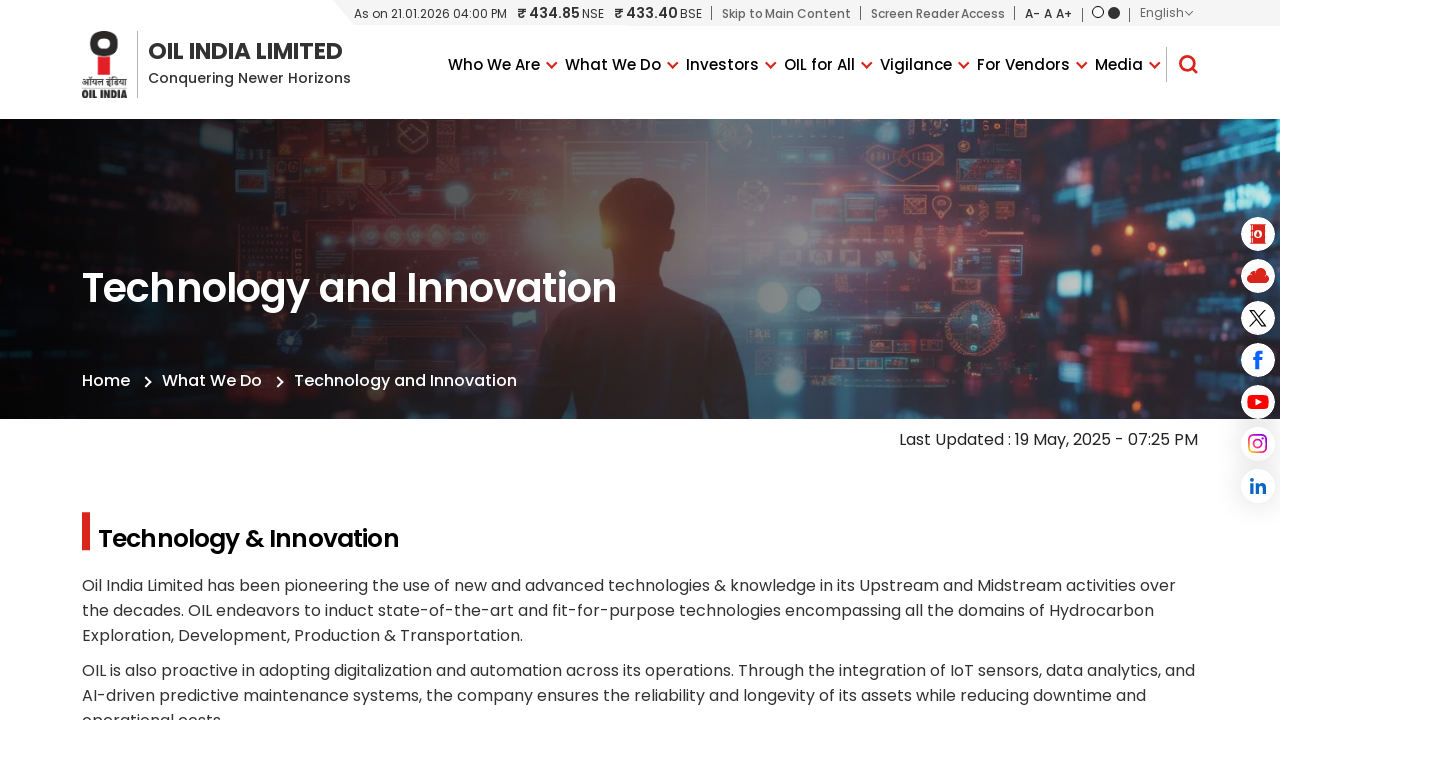

--- FILE ---
content_type: text/html; charset=UTF-8
request_url: https://www.oil-india.com/Leveraging-technology
body_size: 103704
content:
<!DOCTYPE html>
<html lang="en" dir="ltr" style="--color--primary-hue:353;--color--primary-saturation:79%;--color--primary-lightness:50">
  <head>
    <meta charset="utf-8" />
<meta name="description" content="Oil India Limited (OIL), a Maharatna CPSE of the Government of India, is a fully integrated Exploration &amp; Production company in the upstream sector. With its origin dating back to the glorious year of oil discovery in India in 1889, today, OIL is regarded as one of the leading CPSEs in the country creating value for all its stakeholders and contributing meaningfully towards India's indigenous basket of crude oil." />
<meta name="keywords" content="Technology and Innovation" />
<link rel="canonical" href="https://www.oil-india.com/leveraging-technology" />
<meta name="google-site-verification" content="POX9qMEAwf4lg-XpcjkS8frqvfr2uwiB_lLue7JK8Bw" />
<meta name="Generator" content="Drupal 10 (https://www.drupal.org)" />
<meta name="MobileOptimized" content="width" />
<meta name="HandheldFriendly" content="true" />
<meta name="viewport" content="width=device-width, initial-scale=1.0" />
<link rel="icon" href="/files/favicon_icon_1.svg" type="image/svg+xml" />
<link rel="alternate" hreflang="en" href="https://www.oil-india.com/leveraging-technology" />
<link rel="alternate" hreflang="hi" href="https://www.oil-india.com/hi/leveraging-technology" />

    <title>Technology and Innovation | Oil India Limited</title>
    <link rel="stylesheet" media="all" href="/files/css/css_zWUUKQhxl32_DONG-BnD3iw51V0iP-HeScdHS7H-FZE.css?delta=0&amp;language=en&amp;theme=oilindia&amp;include=eJxFyEkOwCAIAMAPubwJKzEkKAbQxt-36aWXOcwlirnqmsCpqsyy3GUEIaZRCXJjKcDR_LzR_h-wqYGTjDiVOugJdsyx5wKGYRPelj9Tl7oYH4j6KTc" />
<link rel="stylesheet" media="all" href="/files/css/css_1TDN2HQPXOyAFmwBw8VJxHH9PIhida6k6kUbkwxhB8k.css?delta=1&amp;language=en&amp;theme=oilindia&amp;include=eJxFyEkOwCAIAMAPubwJKzEkKAbQxt-36aWXOcwlirnqmsCpqsyy3GUEIaZRCXJjKcDR_LzR_h-wqYGTjDiVOugJdsyx5wKGYRPelj9Tl7oYH4j6KTc" />

    
    <link rel="stylesheet" media="print" href="/themes/oilindia/css/print.css?swhy9w" />
    <link rel="preload" href="/themes/oilindia/css/style.css" as="style" onload="this.onload=null;this.rel='stylesheet'">
    <link rel="preload" href="/themes/oilindia/css/responsive.css" as="style" onload="this.onload=null;this.rel='stylesheet'">

        
    <noscript><link rel="stylesheet" href="/themes/oilindia/css/components/navigation/nav-primary-no-js.css?t93jfm" />
</noscript>
  </head>
  <body class="noJS page-node page-node-type-page">
           <input type="hidden" name="base_url" id="base_url" value="https://www.oil-india.com/" class="hideThis" />
    <input type="hidden" name="base_urls" id="base_urls" value="https://www.oil-india.com/" class="hideThis" />
    
      <div class="dialog-off-canvas-main-canvas" data-off-canvas-main-canvas>
    

<!-- Header Section Start -->
 <!-- Header Section End -->

<header>
    <div class="position-relative headerRow">
      <div class="container-xl">
        <div class="row">
          <div class="col-12 d-flex justify-content-end">
            <div class="d-flex flex-wrap align-items-center justify-content-end all-strips">
              <div class="HeaderRow-NSE-BSE">
              
      

  
    
            

  
    
      
             
          
  

<div class="nse-bse asDate New NSE-BSE-Row">
  <p class="Time">      As on <time datetime="2026-01-21T10:30:00Z">21.01.2026 04:00 PM</time>

    </p>
 </div>
<div class="d-flex flex-wrap justify-content-start NSE-BSE-Row">
  <div class="nse-bse nse New">
    <p class="price"><span class="currency">&#8377;</span>434.85 </p><span class="label">NSE</span>
  </div>
  <div class="nse-bse bse New">
    <p class="price"><span class="currency">&#8377;</span>433.40 </p><span class="label">BSE</span>
  </div>
</div>

<ul class="TopheaderItems">
  <li><span class="Time">      As on <time datetime="2026-01-21T10:30:00Z">21.01.2026 04:00 PM</time>

    </span></li>
  <li><span class="currency">&#8377;</span><span class="Price">434.85</span><span class="label">NSE</span></li>
  <li class="border-r-strip"><span class="currency">&#8377;</span><span class="Price">433.40</span><span class="label">BSE</span></li>
</ul>


      
          

      
   
              </div>
              <ul class="smallFont d-flex flex-wrap align-items-center">
                <li class="border-r-strip">
                  <a title="Skip to Main Content" href="#content" class="skipContent">Skip to Main Content</a>
                </li>
                <li class="border-r-strip">
                  <a title="Screen Reader Access" href="https://www.oil-india.com/screen-reader-access">Screen Reader Access</a>
                </li>
                <li class="fontResize">
                  <div id="accessControl" class="textResizeWrapper">                               
                    <div class="fontResizeInfo">                 
                      <input type="button" name="font_small" value="A-" id="font_small" title="Decrease Text Size" class="fontScaler small font-small" aria-label="Decrease Text Size" aria-current="false">
                      <input type="button" name="font_normal" value="A" id="font_normal" title="Normal Front Size" class="fontScaler normal font-normal" aria-label="Normal Front Size" aria-current="false">
                      <input type="button" name="font_larger" value="A+" id="font_larger" title="Large Text Size" class="fontScaler largest font-largest" aria-label="Large Text Size" aria-current="false">
                    </div>
                    <div class="colorContrast">
                        <input type="button" name="normal" value="A" id="normal" title="Standard View" class="contrastChanger normal" aria-label="Standard View" aria-current="false">
                        <input type="button" name="wob" value="A" id="wob" title="High Contrast View" class="contrastChanger wob" aria-label="High Contrast View" aria-current="false"> 
                    </div>
                  </div>
                </li>
              </ul>
              <!-- <ul class="fontResize d-flex flex-wrap align-items-center border-r-strip">
                <li class="fontResize">
                  <input type="button" name="font_normal" value="A-" id="font_normal" title="Small Font Size"
                    class="fontScaler normal font-normal" />
                  <input type="button" name="font_large" value="A" id="font_large" title="Normal Font Size"
                    class="fontScaler large font-large current" />
                  <input type="button" name="font_larger" value="A+" id="font_larger" title="Larger Font Size"
                    class="fontScaler larger font-larger" />
                </li>
              </ul>
              <div class="SiteColor d-flex flex-wrap align-items-center border-r-strip">
                <input type="button" name="normal" value="Standard View" id="normal" title="Standard View"
                  class="contrastChanger normal current" />
                <input type="button" name="wob" value="High Contrast View" id="wob" title="High Contrast View"
                  class="contrastChanger wob" />
              </div> -->
              <ul class="language d-flex flex-wrap align-items-center">
                <li>
  <div class="region region--language">
    

<div id="block-oilindia-dropdownlanguage" class="block block-dropdown-language block-dropdown-languagelanguage-interface">
  
    
      <div class="block__content">
        <div class="dropbutton-wrapper" data-drupal-ajax-container><div class="dropbutton-widget"><ul class="dropdown-language-item dropbutton"><li><span class="language-link active-language">English</span></li><li><a href="/hi/leveraging-technology" class="language-link" title="Hindi" hreflang="hi">हिन्दी</a></li></ul></div></div>
    </div>
  </div>

  </div>
</li>
              </ul>
            </div>
          </div>
        </div>
      </div>
    </div>
    <div class="main-menu">
      <div class="container-xl">
        <div class="d-flex flex-wrap position-relative justify-content-between">
          
      

  
    
            
                  <div class="position-relative logo-part"><p class="pb-0 mb-0"><a class="LogoLink" href="/" title="Oil India limited">Logo</a></p><div class="header-logo"><!--  <img src="/themes/oilindia/images/emblem.png" alt="Oil India" width="96" height="156">  --><img src="/themes/oilindia/images/Newlogo.svg" alt="Oil India" width="96" height="142" loading="lazy"></div><div class="header-tagline"><span class="CompanyName">Oil India limited</span> <span class="TagLine">Conquering Newer Horizons</span></div></div>
            
      
  
          <div class="d-flex flex-wrap justify-content-end align-items-center menu-part">
            <div id="mainNav" class="mainNavigation">
              <div class="menuPart cf">
                
<nav  id="block-oilindia-mainnavigation" class="primary-nav block block-menu navigation menu--main" aria-labelledby="block-oilindia-mainnavigation-menu" role="navigation">
            
  <label  class="visually-hidden block__title" id="block-oilindia-mainnavigation-menu">Main navigation</label>
  
        


          
       

    
   
     <ul>
  
            
                          
        
        
        <li class="primary-nav__menu-item primary-nav__menu-item--link primary-nav__menu-item--level-1 primary-nav__menu-item--has-children" data-drupal-selector="primary-nav-menu-item-has-children">
                              
                      <a href="" class="primary-nav__menu-link primary-nav__menu-link--link primary-nav__menu-link--level-1 primary-nav__menu-link--has-children" data-drupal-selector="primary-nav-menu-link-has-children">                        
            Who We Are
                      </a>

                                                        
                                                                                                                      
                                      
       

    
   
     <ul>
  
            
                          
        
        
        <li class="primary-nav__menu-item primary-nav__menu-item--link primary-nav__menu-item--level-2">
                              
                      <a href="/oil-glance" class="primary-nav__menu-link primary-nav__menu-link--link primary-nav__menu-link--level-2" data-drupal-link-system-path="node/4583">                        
            OIL at a Glance
                      </a>

            
                  </li>
      
                          
        
        
        <li class="primary-nav__menu-item primary-nav__menu-item--link primary-nav__menu-item--level-2">
                              
                      <a href="/vision" class="primary-nav__menu-link primary-nav__menu-link--link primary-nav__menu-link--level-2" data-drupal-link-system-path="node/65">                        
            Vision
                      </a>

            
                  </li>
      
                          
        
        
        <li class="primary-nav__menu-item primary-nav__menu-item--link primary-nav__menu-item--level-2">
                              
                      <a href="/our-leadership" class="primary-nav__menu-link primary-nav__menu-link--link primary-nav__menu-link--level-2" data-drupal-link-system-path="our-leadership">                        
            Our Leadership
                      </a>

            
                  </li>
      
                          
        
        
        <li class="primary-nav__menu-item primary-nav__menu-item--link primary-nav__menu-item--level-2">
                              
                      <a href="/organisation-structure" class="primary-nav__menu-link primary-nav__menu-link--link primary-nav__menu-link--level-2" data-drupal-link-system-path="node/74">                        
            Organisation Structure
                      </a>

            
                  </li>
      
                          
        
        
        <li class="primary-nav__menu-item primary-nav__menu-item--link primary-nav__menu-item--level-2">
                              
                      <a href="/awards-accolades" class="primary-nav__menu-link primary-nav__menu-link--link primary-nav__menu-link--level-2" data-drupal-link-system-path="awards-accolades">                        
            Awards and Accolades
                      </a>

            
                  </li>
      
                          
        
        
        <li class="primary-nav__menu-item primary-nav__menu-item--link primary-nav__menu-item--level-2">
                              
                      <a href="/domestic-footprints" title="Our Domestic Footprints" class="primary-nav__menu-link primary-nav__menu-link--link primary-nav__menu-link--level-2" data-drupal-link-system-path="node/4593">                        
            Our Domestic Footprints
                      </a>

            
                  </li>
      
                          
        
        
        <li class="primary-nav__menu-item primary-nav__menu-item--link primary-nav__menu-item--level-2">
                              
                      <a href="/oil-across-globe" class="primary-nav__menu-link primary-nav__menu-link--link primary-nav__menu-link--level-2" data-drupal-link-system-path="node/76">                        
            OIL Across the Globe
                      </a>

            
                  </li>
      
                          
        
        
        <li class="primary-nav__menu-item primary-nav__menu-item--link primary-nav__menu-item--level-2">
                              
                      <a href="/subsidiaries-joint-ventures-associate-companies" class="primary-nav__menu-link primary-nav__menu-link--link primary-nav__menu-link--level-2" data-drupal-link-system-path="node/4215">                        
            Subsidiaries / Joint ventures / Associate Companies
                      </a>

            
                  </li>
      
                          
        
        
        <li class="primary-nav__menu-item primary-nav__menu-item--link primary-nav__menu-item--level-2">
                              
                      <a href="/oil-offices" class="primary-nav__menu-link primary-nav__menu-link--link primary-nav__menu-link--level-2" data-drupal-link-system-path="node/4211">                        
            Contact Us
                      </a>

            
                  </li>
          </ul>
  
            
                  </li>
      
                          
        
        
        <li class="primary-nav__menu-item primary-nav__menu-item--link primary-nav__menu-item--level-1 primary-nav__menu-item--active-trail primary-nav__menu-item--has-children" data-drupal-selector="primary-nav-menu-item-has-children">
                              
                      <a href="" class="primary-nav__menu-link primary-nav__menu-link--link primary-nav__menu-link--level-1 primary-nav__menu-link--active-trail primary-nav__menu-link--has-children" data-drupal-selector="primary-nav-menu-link-has-children">                        
            What We Do
                      </a>

                                                        
                                                                                                                      
                                      
       

    
   
     <ul>
  
            
                          
        
        
        <li class="primary-nav__menu-item primary-nav__menu-item--link primary-nav__menu-item--level-2">
                              
                      <a href="/integrated-energy-company/upstream" class="primary-nav__menu-link primary-nav__menu-link--link primary-nav__menu-link--level-2" data-drupal-link-system-path="node/4635">                        
            Upstream
                      </a>

            
                  </li>
      
                          
        
        
        <li class="primary-nav__menu-item primary-nav__menu-item--link primary-nav__menu-item--level-2">
                              
                      <a href="/integrated-energy-company/midstream" class="primary-nav__menu-link primary-nav__menu-link--link primary-nav__menu-link--level-2" data-drupal-link-system-path="node/4629">                        
            Midstream
                      </a>

            
                  </li>
      
                          
        
        
        <li class="primary-nav__menu-item primary-nav__menu-item--link primary-nav__menu-item--level-2">
                              
                      <a href="/integrated-energy-company/downstream-home" class="primary-nav__menu-link primary-nav__menu-link--link primary-nav__menu-link--level-2" data-drupal-link-system-path="node/4902">                        
            Downstream
                      </a>

            
                  </li>
      
                          
        
        
        <li class="primary-nav__menu-item primary-nav__menu-item--link primary-nav__menu-item--level-2">
                              
                      <a href="/integrated-energy-company/alternate-energy-home" class="primary-nav__menu-link primary-nav__menu-link--link primary-nav__menu-link--level-2" data-drupal-link-system-path="node/4901">                        
            Alternate Energy
                      </a>

            
                  </li>
      
                          
        
        
        <li class="primary-nav__menu-item primary-nav__menu-item--link primary-nav__menu-item--level-2 primary-nav__menu-item--active-trail">
                              
                      <a href="/leveraging-technology" class="primary-nav__menu-link primary-nav__menu-link--link primary-nav__menu-link--level-2 primary-nav__menu-link--active-trail is-active" data-drupal-link-system-path="node/80" aria-current="page">                        
            Technology and Innovation
                      </a>

            
                  </li>
      
                          
        
        
        <li class="primary-nav__menu-item primary-nav__menu-item--link primary-nav__menu-item--level-2">
                              
                      <a href="/digitalfootprint" title="Digitalization in OIL" class="primary-nav__menu-link primary-nav__menu-link--link primary-nav__menu-link--level-2" data-drupal-link-system-path="node/4723">                        
            Digitalization in OIL
                      </a>

            
                  </li>
      
                          
        
        
        <li class="primary-nav__menu-item primary-nav__menu-item--link primary-nav__menu-item--level-2">
                              
                      <a href="/sustainability/sustainability-home" class="primary-nav__menu-link primary-nav__menu-link--link primary-nav__menu-link--level-2" data-drupal-link-system-path="node/4898">                        
            Sustainability
                      </a>

            
                  </li>
      
                          
        
        
        <li class="primary-nav__menu-item primary-nav__menu-item--link primary-nav__menu-item--level-2">
                              
                      <a href="/research-and-development" class="primary-nav__menu-link primary-nav__menu-link--link primary-nav__menu-link--level-2" data-drupal-link-system-path="node/90">                        
            Research and Development
                      </a>

            
                  </li>
      
                          
        
        
        <li class="primary-nav__menu-item primary-nav__menu-item--link primary-nav__menu-item--level-2">
                              
                      <a href="/jvs-pcss-rsc-alliances" class="primary-nav__menu-link primary-nav__menu-link--link primary-nav__menu-link--level-2" data-drupal-link-system-path="node/66">                        
            Domestic Acreages &amp; JVs under new regimes
                      </a>

            
                  </li>
      
                          
        
        
        <li class="primary-nav__menu-item primary-nav__menu-item--link primary-nav__menu-item--level-2">
                              
                      <a href="/overseas-alliance" title="Overseas Alliance and JV&#039;s" class="primary-nav__menu-link primary-nav__menu-link--link primary-nav__menu-link--level-2" data-drupal-link-system-path="node/4725">                        
            Overseas Alliance and JVs
                      </a>

            
                  </li>
          </ul>
  
            
                  </li>
      
                          
        
        
        <li class="primary-nav__menu-item primary-nav__menu-item--link primary-nav__menu-item--level-1 primary-nav__menu-item--has-children" data-drupal-selector="primary-nav-menu-item-has-children">
                              
                      <a href="" class="primary-nav__menu-link primary-nav__menu-link--link primary-nav__menu-link--level-1 primary-nav__menu-link--has-children" data-drupal-selector="primary-nav-menu-link-has-children">                        
            Investors
                      </a>

                                                        
                                                                                                                      
                                      
       

    
   
     <ul>
  
            
                          
        
        
        <li class="primary-nav__menu-item primary-nav__menu-item--link primary-nav__menu-item--level-2">
                              
                      <a href="/highlights" class="primary-nav__menu-link primary-nav__menu-link--link primary-nav__menu-link--level-2" data-drupal-link-system-path="node/95">                        
            Highlights
                      </a>

            
                  </li>
      
                          
        
        
        <li class="primary-nav__menu-item primary-nav__menu-item--link primary-nav__menu-item--level-2">
                              
                      <a href="/financial-results" class="primary-nav__menu-link primary-nav__menu-link--link primary-nav__menu-link--level-2" data-drupal-link-system-path="node/4591">                        
            Financial Results
                      </a>

            
                  </li>
      
                          
        
        
        <li class="primary-nav__menu-item primary-nav__menu-item--link primary-nav__menu-item--level-2">
                              
                      <a href="/investor-contact" class="primary-nav__menu-link primary-nav__menu-link--link primary-nav__menu-link--level-2" data-drupal-link-system-path="node/97">                        
            Investor Contact
                      </a>

            
                  </li>
      
                          
        
        
        <li class="primary-nav__menu-item primary-nav__menu-item--link primary-nav__menu-item--level-2">
                              
                      <a href="/investor-service" class="primary-nav__menu-link primary-nav__menu-link--link primary-nav__menu-link--level-2" data-drupal-link-system-path="investor-service">                        
            Investor Services
                      </a>

            
                  </li>
      
                          
        
        
        <li class="primary-nav__menu-item primary-nav__menu-item--link primary-nav__menu-item--level-2">
                              
                      <a href="/investors_page" class="primary-nav__menu-link primary-nav__menu-link--link primary-nav__menu-link--level-2" data-drupal-link-system-path="node/4720">                        
            Energy Partnership
                      </a>

            
                  </li>
      
                          
        
        
        <li class="primary-nav__menu-item primary-nav__menu-item--link primary-nav__menu-item--level-2">
                              
                      <a href="https://smartodr.in/login" title="ODR Portal" class="primary-nav__menu-link primary-nav__menu-link--link primary-nav__menu-link--level-2">                        
            ODR Portal
                      </a>

            
                  </li>
      
                          
        
        
        <li class="primary-nav__menu-item primary-nav__menu-item--link primary-nav__menu-item--level-2">
                              
                      <a href="/process-resolutions-investors-grievances" class="primary-nav__menu-link primary-nav__menu-link--link primary-nav__menu-link--level-2" data-drupal-link-system-path="node/5350">                        
            Process for Resolution of Investors&#039; Grievances
                      </a>

            
                  </li>
          </ul>
  
            
                  </li>
      
                          
        
        
        <li class="primary-nav__menu-item primary-nav__menu-item--link primary-nav__menu-item--level-1 primary-nav__menu-item--has-children" data-drupal-selector="primary-nav-menu-item-has-children">
                              
                      <a href="#nolink" class="primary-nav__menu-link primary-nav__menu-link--link primary-nav__menu-link--level-1 primary-nav__menu-link--has-children" data-drupal-selector="primary-nav-menu-link-has-children">                        
            OIL for All
                      </a>

                                                        
                                                                                                                      
                                      
       

    
   
     <ul>
  
            
                          
        
        
        <li class="primary-nav__menu-item primary-nav__menu-item--link primary-nav__menu-item--level-2 primary-nav__menu-item--has-children">
                              
                      <a href="" class="primary-nav__menu-link primary-nav__menu-link--link primary-nav__menu-link--level-2 primary-nav__menu-link--has-children">                        
            Career at OIL
                      </a>

                                        
                                      
       

    
   
     <ul>
  
            
                          
        
        
        <li class="primary-nav__menu-item primary-nav__menu-item--link primary-nav__menu-item--level-3">
                              
                      <a href="/careeroil" class="primary-nav__menu-link primary-nav__menu-link--link primary-nav__menu-link--level-3" data-drupal-link-system-path="node/103">                        
            Career at OIL
                      </a>

            
                  </li>
      
                          
        
        
        <li class="primary-nav__menu-item primary-nav__menu-item--link primary-nav__menu-item--level-3">
                              
                      <a href="/institutes" class="primary-nav__menu-link primary-nav__menu-link--link primary-nav__menu-link--level-3" data-drupal-link-system-path="node/106">                        
            Institutes
                      </a>

            
                  </li>
      
                          
        
        
        <li class="primary-nav__menu-item primary-nav__menu-item--link primary-nav__menu-item--level-3">
                              
                      <a href="/advertisement-list" class="primary-nav__menu-link primary-nav__menu-link--link primary-nav__menu-link--level-3" data-drupal-link-system-path="advertisement-list">                        
            Current Openings
                      </a>

            
                  </li>
      
                          
        
        
        <li class="primary-nav__menu-item primary-nav__menu-item--link primary-nav__menu-item--level-3">
                              
                      <a href="/result" class="primary-nav__menu-link primary-nav__menu-link--link primary-nav__menu-link--level-3" data-drupal-link-system-path="result">                        
            Results
                      </a>

            
                  </li>
      
                          
        
        
        <li class="primary-nav__menu-item primary-nav__menu-item--link primary-nav__menu-item--level-3">
                              
                      <a href="/backlog-data" class="primary-nav__menu-link primary-nav__menu-link--link primary-nav__menu-link--level-3" data-drupal-link-system-path="node/109">                        
            Backlog Data
                      </a>

            
                  </li>
          </ul>
  
            
                  </li>
      
                          
        
        
        <li class="primary-nav__menu-item primary-nav__menu-item--link primary-nav__menu-item--level-2 primary-nav__menu-item--has-children">
                              
                      <a href="" class="primary-nav__menu-link primary-nav__menu-link--link primary-nav__menu-link--level-2 primary-nav__menu-link--has-children">                        
            Community Engagement
                      </a>

                                        
                                      
       

    
   
     <ul>
  
            
                          
        
        
        <li class="primary-nav__menu-item primary-nav__menu-item--link primary-nav__menu-item--level-3">
                              
                      <a href="https://www.oil-india.com/files/2025-09/OIL_CSR_and_SD_POLICY_2024.pdf" class="primary-nav__menu-link primary-nav__menu-link--link primary-nav__menu-link--level-3">                        
            CSR &amp; SD Policy
                      </a>

            
                  </li>
      
                          
        
        
        <li class="primary-nav__menu-item primary-nav__menu-item--link primary-nav__menu-item--level-3">
                              
                      <a href="/csr-projects" class="primary-nav__menu-link primary-nav__menu-link--link primary-nav__menu-link--level-3" data-drupal-link-system-path="csr-projects">                        
            CSR Projects
                      </a>

            
                  </li>
      
                          
        
        
        <li class="primary-nav__menu-item primary-nav__menu-item--link primary-nav__menu-item--level-3">
                              
                      <a href="/csr-events" class="primary-nav__menu-link primary-nav__menu-link--link primary-nav__menu-link--level-3" data-drupal-link-system-path="csr-events">                        
            CSR Events
                      </a>

            
                  </li>
      
                          
        
        
        <li class="primary-nav__menu-item primary-nav__menu-item--link primary-nav__menu-item--level-3">
                              
                      <a href="/publications/23" class="primary-nav__menu-link primary-nav__menu-link--link primary-nav__menu-link--level-3" data-drupal-link-system-path="publications/23">                        
            CSR Publication
                      </a>

            
                  </li>
      
                          
        
        
        <li class="primary-nav__menu-item primary-nav__menu-item--link primary-nav__menu-item--level-3">
                              
                      <a href="/csr-impact-assessment-report-2017-18-2021-22" title="CSR IMPACT ASSESSMENT REPORTS" class="primary-nav__menu-link primary-nav__menu-link--link primary-nav__menu-link--level-3" data-drupal-link-system-path="node/137">                        
            CSR Impact Assessment Report
                      </a>

            
                  </li>
          </ul>
  
            
                  </li>
      
                          
        
        
        <li class="primary-nav__menu-item primary-nav__menu-item--link primary-nav__menu-item--level-2 primary-nav__menu-item--has-children">
                              
                      <a href="" class="primary-nav__menu-link primary-nav__menu-link--link primary-nav__menu-link--level-2 primary-nav__menu-link--has-children">                        
            Flagship Programmes
                      </a>

                                        
                                      
       

    
   
     <ul>
  
            
                          
        
        
        <li class="primary-nav__menu-item primary-nav__menu-item--link primary-nav__menu-item--level-3">
                              
                      <a href="/start-fund" class="primary-nav__menu-link primary-nav__menu-link--link primary-nav__menu-link--level-3" data-drupal-link-system-path="node/1473">                        
            Start-up Fund
                      </a>

            
                  </li>
      
                          
        
        
        <li class="primary-nav__menu-item primary-nav__menu-item--link primary-nav__menu-item--level-3">
                              
                      <a href="/make-india" class="primary-nav__menu-link primary-nav__menu-link--link primary-nav__menu-link--level-3" data-drupal-link-system-path="node/140">                        
            Make In India
                      </a>

            
                  </li>
      
                          
        
        
        <li class="primary-nav__menu-item primary-nav__menu-item--link primary-nav__menu-item--level-3">
                              
                      <a href="/atmanirbhar-bharat" class="primary-nav__menu-link primary-nav__menu-link--link primary-nav__menu-link--level-3" data-drupal-link-system-path="node/520">                        
            Atmanirbhar Bharat
                      </a>

            
                  </li>
          </ul>
  
            
                  </li>
      
                          
        
        
        <li class="primary-nav__menu-item primary-nav__menu-item--link primary-nav__menu-item--level-2 primary-nav__menu-item--has-children">
                              
                      <a href="" class="primary-nav__menu-link primary-nav__menu-link--link primary-nav__menu-link--level-2 primary-nav__menu-link--has-children">                        
            Ex- Employee
                      </a>

                                        
                                      
       

    
   
     <ul>
  
            
                          
        
        
        <li class="primary-nav__menu-item primary-nav__menu-item--link primary-nav__menu-item--level-3">
                              
                      <a href="https://oilenajori.oilindia.in/" class="primary-nav__menu-link primary-nav__menu-link--link primary-nav__menu-link--level-3">                        
            OIL Enajori (Portal for Ex Oil Indians)
                      </a>

            
                  </li>
      
                          
        
        
        <li class="primary-nav__menu-item primary-nav__menu-item--link primary-nav__menu-item--level-3">
                              
                      <a href="/downloadable-forms" class="primary-nav__menu-link primary-nav__menu-link--link primary-nav__menu-link--level-3" data-drupal-link-system-path="node/894">                        
            Downloadable Forms
                      </a>

            
                  </li>
      
                          
        
        
        <li class="primary-nav__menu-item primary-nav__menu-item--link primary-nav__menu-item--level-3">
                              
                      <a href="https://oileservice.oilindia.in/KRITAGYA/Validation/Index?ReturnUrl=%2fKRITAGYA%2fHome%2fIndex" class="extlink primary-nav__menu-link primary-nav__menu-link--link primary-nav__menu-link--level-3" target="_blank">                        
            KRITAGYA
                      </a>

            
                  </li>
      
                          
        
        
        <li class="primary-nav__menu-item primary-nav__menu-item--link primary-nav__menu-item--level-3 primary-nav__menu-item--has-children">
                              
                      <a href="" class="primary-nav__menu-link primary-nav__menu-link--link primary-nav__menu-link--level-3 primary-nav__menu-link--has-children">                        
            Unclaimed Commuted Pension
                      </a>

                                        
                                      
       

    
   
     <ul>
  
            
                          
        
        
        <li class="primary-nav__menu-item primary-nav__menu-item--link primary-nav__menu-item--level-4">
                              
                      <a href="https://www.oil-india.com/files/2025-07/List_unclaimed_commuted_OIPF.pdf" target="_blank" class="primary-nav__menu-link primary-nav__menu-link--link primary-nav__menu-link--level-4">                        
            List of pensioners having unclaimed commuted amount
                      </a>

            
                  </li>
      
                          
        
        
        <li class="primary-nav__menu-item primary-nav__menu-item--link primary-nav__menu-item--level-4">
                              
                      <a href="https://www.oil-india.com/files/2025-07/OIPF_application.pdf" target="_blank" class="primary-nav__menu-link primary-nav__menu-link--link primary-nav__menu-link--level-4">                        
            Claim Application
                      </a>

            
                  </li>
      
                          
        
        
        <li class="primary-nav__menu-item primary-nav__menu-item--link primary-nav__menu-item--level-4">
                              
                      <a href="https://www.oil-india.com/files/2025-07/OIPF_NEFT.pdf" target="_blank" class="primary-nav__menu-link primary-nav__menu-link--link primary-nav__menu-link--level-4">                        
            Bank NEFT Mandate
                      </a>

            
                  </li>
          </ul>
  
            
                  </li>
          </ul>
  
            
                  </li>
          </ul>
  
            
                  </li>
      
                          
        
        
        <li class="primary-nav__menu-item primary-nav__menu-item--link primary-nav__menu-item--level-1 primary-nav__menu-item--has-children" data-drupal-selector="primary-nav-menu-item-has-children">
                              
                      <a href="" class="primary-nav__menu-link primary-nav__menu-link--link primary-nav__menu-link--level-1 primary-nav__menu-link--has-children" data-drupal-selector="primary-nav-menu-link-has-children">                        
            Vigilance
                      </a>

                                                        
                                                                                                                      
                                      
       

    
   
     <ul>
  
            
                          
        
        
        <li class="primary-nav__menu-item primary-nav__menu-item--link primary-nav__menu-item--level-2">
                              
                      <a href="/vigilance-home" class="primary-nav__menu-link primary-nav__menu-link--link primary-nav__menu-link--level-2" data-drupal-link-system-path="node/121">                        
            Vigilance
                      </a>

            
                  </li>
      
                          
        
        
        <li class="primary-nav__menu-item primary-nav__menu-item--link primary-nav__menu-item--level-2">
                              
                      <a href="https://oileservice.oilindia.in/OnlineVigilancePortal/" class="primary-nav__menu-link primary-nav__menu-link--link primary-nav__menu-link--level-2">                        
            Lodge Your Complaint
                      </a>

            
                  </li>
      
                          
        
        
        <li class="primary-nav__menu-item primary-nav__menu-item--link primary-nav__menu-item--level-2">
                              
                      <a href="/chief-vigilance-officer" class="primary-nav__menu-link primary-nav__menu-link--link primary-nav__menu-link--level-2" data-drupal-link-system-path="node/882">                        
            Chief Vigilance Officer
                      </a>

            
                  </li>
          </ul>
  
            
                  </li>
      
                          
        
        
        <li class="primary-nav__menu-item primary-nav__menu-item--link primary-nav__menu-item--level-1 primary-nav__menu-item--has-children" data-drupal-selector="primary-nav-menu-item-has-children">
                              
                      <a href="#nolink" class="primary-nav__menu-link primary-nav__menu-link--link primary-nav__menu-link--level-1 primary-nav__menu-link--has-children" data-drupal-selector="primary-nav-menu-link-has-children">                        
            For Vendors
                      </a>

                                                        
                                                                                                                      
                                      
       

    
   
     <ul>
  
            
                          
        
        
        <li class="primary-nav__menu-item primary-nav__menu-item--link primary-nav__menu-item--level-2 primary-nav__menu-item--has-children">
                              
                      <a href="" class="primary-nav__menu-link primary-nav__menu-link--link primary-nav__menu-link--level-2 primary-nav__menu-link--has-children">                        
            Tenders
                      </a>

                                        
                                      
       

    
   
     <ul>
  
            
                          
        
        
        <li class="primary-nav__menu-item primary-nav__menu-item--link primary-nav__menu-item--level-3">
                              
                      <a href="/tender-list/63" class="primary-nav__menu-link primary-nav__menu-link--link primary-nav__menu-link--level-3" data-drupal-link-system-path="tender-list/63">                        
            National Tenders
                      </a>

            
                  </li>
      
                          
        
        
        <li class="primary-nav__menu-item primary-nav__menu-item--link primary-nav__menu-item--level-3">
                              
                      <a href="/tender-list/64" class="primary-nav__menu-link primary-nav__menu-link--link primary-nav__menu-link--level-3" data-drupal-link-system-path="tender-list/64">                        
            Global Tenders
                      </a>

            
                  </li>
      
                          
        
        
        <li class="primary-nav__menu-item primary-nav__menu-item--link primary-nav__menu-item--level-3">
                              
                      <a href="/tender-list/65" class="primary-nav__menu-link primary-nav__menu-link--link primary-nav__menu-link--level-3" data-drupal-link-system-path="tender-list/65">                        
            Limited Tenders
                      </a>

            
                  </li>
      
                          
        
        
        <li class="primary-nav__menu-item primary-nav__menu-item--link primary-nav__menu-item--level-3">
                              
                      <a href="/tender-list/124" class="primary-nav__menu-link primary-nav__menu-link--link primary-nav__menu-link--level-3" data-drupal-link-system-path="tender-list/124">                        
            GeM Tender
                      </a>

            
                  </li>
      
                          
        
        
        <li class="primary-nav__menu-item primary-nav__menu-item--link primary-nav__menu-item--level-3">
                              
                      <a href="https://etender.srm.oilindia.in/irj/portal" class="primary-nav__menu-link primary-nav__menu-link--link primary-nav__menu-link--level-3">                        
            E- Tender
                      </a>

            
                  </li>
      
                          
        
        
        <li class="primary-nav__menu-item primary-nav__menu-item--link primary-nav__menu-item--level-3">
                              
                      <a href="/expressions-interest-list" class="primary-nav__menu-link primary-nav__menu-link--link primary-nav__menu-link--level-3" data-drupal-link-system-path="expressions-interest-list">                        
            Expression of Interest
                      </a>

            
                  </li>
      
                          
        
        
        <li class="primary-nav__menu-item primary-nav__menu-item--link primary-nav__menu-item--level-3">
                              
                      <a href="/pretender-meeting-list" class="primary-nav__menu-link primary-nav__menu-link--link primary-nav__menu-link--level-3" data-drupal-link-system-path="pretender-meeting-list">                        
            Pre Tender Meeting notification
                      </a>

            
                  </li>
          </ul>
  
            
                  </li>
      
                          
        
        
        <li class="primary-nav__menu-item primary-nav__menu-item--link primary-nav__menu-item--level-2 primary-nav__menu-item--has-children">
                              
                      <a href="" class="primary-nav__menu-link primary-nav__menu-link--link primary-nav__menu-link--level-2 primary-nav__menu-link--has-children">                        
            Policy
                      </a>

                                        
                                      
       

    
   
     <ul>
  
            
                          
        
        
        <li class="primary-nav__menu-item primary-nav__menu-item--link primary-nav__menu-item--level-3">
                              
                      <a href="/banning-policy" class="primary-nav__menu-link primary-nav__menu-link--link primary-nav__menu-link--level-3" data-drupal-link-system-path="node/99">                        
            Banning Policy
                      </a>

            
                  </li>
      
                          
        
        
        <li class="primary-nav__menu-item primary-nav__menu-item--link primary-nav__menu-item--level-3">
                              
                      <a href="/purchase-preference-policy" class="primary-nav__menu-link primary-nav__menu-link--link primary-nav__menu-link--level-3" data-drupal-link-system-path="node/105">                        
            Purchase Preference Policy
                      </a>

            
                  </li>
      
                          
        
        
        <li class="primary-nav__menu-item primary-nav__menu-item--link primary-nav__menu-item--level-3">
                              
                      <a href="/development-order-policy" class="primary-nav__menu-link primary-nav__menu-link--link primary-nav__menu-link--level-3" data-drupal-link-system-path="node/104">                        
            Development Order Policy
                      </a>

            
                  </li>
          </ul>
  
            
                  </li>
      
                          
        
        
        <li class="primary-nav__menu-item primary-nav__menu-item--link primary-nav__menu-item--level-2 primary-nav__menu-item--has-children">
                              
                      <a href="" class="primary-nav__menu-link primary-nav__menu-link--link primary-nav__menu-link--level-2 primary-nav__menu-link--has-children">                        
            Online Systems
                      </a>

                                        
                                      
       

    
   
     <ul>
  
            
                          
        
        
        <li class="primary-nav__menu-item primary-nav__menu-item--link primary-nav__menu-item--level-3">
                              
                      <a href="https://oileservice.oilindia.in/MarineInsurance" class="primary-nav__menu-link primary-nav__menu-link--link primary-nav__menu-link--level-3">                        
            Transit Declaration
                      </a>

            
                  </li>
      
                          
        
        
        <li class="primary-nav__menu-item primary-nav__menu-item--link primary-nav__menu-item--level-3">
                              
                      <a href="https://vim.oilindia.in/velocious-portal-app/" class="primary-nav__menu-link primary-nav__menu-link--link primary-nav__menu-link--level-3">                        
            Bill Uploading System
                      </a>

            
                  </li>
      
                          
        
        
        <li class="primary-nav__menu-item primary-nav__menu-item--link primary-nav__menu-item--level-3">
                              
                      <a href="https://oileservice.oilindia.in/biltrk/viewstatus.htm" class="primary-nav__menu-link primary-nav__menu-link--link primary-nav__menu-link--level-3">                        
            Bill Tracking System
                      </a>

            
                  </li>
      
                          
        
        
        <li class="primary-nav__menu-item primary-nav__menu-item--link primary-nav__menu-item--level-3">
                              
                      <a href="https://oileservice.oilindia.in/vndenl/" class="primary-nav__menu-link primary-nav__menu-link--link primary-nav__menu-link--level-3">                        
            Vendor Enlistment Portal
                      </a>

            
                  </li>
          </ul>
  
            
                  </li>
      
                          
        
        
        <li class="primary-nav__menu-item primary-nav__menu-item--link primary-nav__menu-item--level-2 primary-nav__menu-item--has-children">
                              
                      <a href="" class="primary-nav__menu-link primary-nav__menu-link--link primary-nav__menu-link--level-2 primary-nav__menu-link--has-children">                        
            Notifications
                      </a>

                                        
                                      
       

    
   
     <ul>
  
            
                          
        
        
        <li class="primary-nav__menu-item primary-nav__menu-item--link primary-nav__menu-item--level-3">
                              
                      <a href="/oils-5-years-procurement-plan" class="primary-nav__menu-link primary-nav__menu-link--link primary-nav__menu-link--level-3" data-drupal-link-system-path="node/138">                        
            OIL’s 5 years Procurement Plan
                      </a>

            
                  </li>
      
                          
        
        
        <li class="primary-nav__menu-item primary-nav__menu-item--link primary-nav__menu-item--level-3">
                              
                      <a href="/procurements-on-nomination-basis" class="primary-nav__menu-link primary-nav__menu-link--link primary-nav__menu-link--level-3" data-drupal-link-system-path="procurements-on-nomination-basis">                        
            Procurements on Nomination Basis
                      </a>

            
                  </li>
      
                          
        
        
        <li class="primary-nav__menu-item primary-nav__menu-item--link primary-nav__menu-item--level-3">
                              
                      <a href="/general-notification" class="primary-nav__menu-link primary-nav__menu-link--link primary-nav__menu-link--level-3" data-drupal-link-system-path="general-notification">                        
            General Notifications
                      </a>

            
                  </li>
      
                          
        
        
        <li class="primary-nav__menu-item primary-nav__menu-item--link primary-nav__menu-item--level-3">
                              
                      <a href="/e-tender-notification" class="primary-nav__menu-link primary-nav__menu-link--link primary-nav__menu-link--level-3" data-drupal-link-system-path="e-tender-notification">                        
            E- Tender Notification
                      </a>

            
                  </li>
      
                          
        
        
        <li class="primary-nav__menu-item primary-nav__menu-item--link primary-nav__menu-item--level-3">
                              
                      <a href="/procurement-manuals" class="primary-nav__menu-link primary-nav__menu-link--link primary-nav__menu-link--level-3" data-drupal-link-system-path="node/135">                        
            Procurement Manuals
                      </a>

            
                  </li>
      
                          
        
        
        <li class="primary-nav__menu-item primary-nav__menu-item--link primary-nav__menu-item--level-3">
                              
                      <a href="/notice-all-vendors-having-business-dealings-oil-india-limited" class="primary-nav__menu-link primary-nav__menu-link--link primary-nav__menu-link--level-3" data-drupal-link-system-path="node/132">                        
            Notice for all vendors having business dealings with Oil India Limited
                      </a>

            
                  </li>
      
                          
        
        
        <li class="primary-nav__menu-item primary-nav__menu-item--link primary-nav__menu-item--level-3">
                              
                      <a href="/major-contracts-pos" class="primary-nav__menu-link primary-nav__menu-link--link primary-nav__menu-link--level-3" data-drupal-link-system-path="major-contracts-pos">                        
            Major Contracts And POs
                      </a>

            
                  </li>
      
                          
        
        
        <li class="primary-nav__menu-item primary-nav__menu-item--link primary-nav__menu-item--level-3">
                              
                      <a href="/registration-firms-civil-works" class="primary-nav__menu-link primary-nav__menu-link--link primary-nav__menu-link--level-3" data-drupal-link-system-path="registration-firms-civil-works">                        
            Registration of new contractors (firms) for civil works
                      </a>

            
                  </li>
      
                          
        
        
        <li class="primary-nav__menu-item primary-nav__menu-item--link primary-nav__menu-item--level-3">
                              
                      <a href="/tender-list/265" class="primary-nav__menu-link primary-nav__menu-link--link primary-nav__menu-link--level-3" data-drupal-link-system-path="tender-list/265">                        
            Micro and Small Enterprises (MSEs)
                      </a>

            
                  </li>
      
                          
        
        
        <li class="primary-nav__menu-item primary-nav__menu-item--link primary-nav__menu-item--level-3">
                              
                      <a href="/integrity-pact" class="primary-nav__menu-link primary-nav__menu-link--link primary-nav__menu-link--level-3" data-drupal-link-system-path="node/131">                        
            Integrity Pact
                      </a>

            
                  </li>
      
                          
        
        
        <li class="primary-nav__menu-item primary-nav__menu-item--link primary-nav__menu-item--level-3">
                              
                      <a href="/registration-firms-arunachal-pradesh" class="primary-nav__menu-link primary-nav__menu-link--link primary-nav__menu-link--level-3" data-drupal-link-system-path="registration-firms-arunachal-pradesh">                        
            Registration Of New Firm In Arunachal Pradesh
                      </a>

            
                  </li>
      
                          
        
        
        <li class="primary-nav__menu-item primary-nav__menu-item--link primary-nav__menu-item--level-3">
                              
                      <a href="/notice-inviting-proposals-sale-non-associated-natural-gas-dirok-gas-through-e-bidding-blockaap-941" class="primary-nav__menu-link primary-nav__menu-link--link primary-nav__menu-link--level-3" data-drupal-link-system-path="node/110">                        
            NOTICE INVITING PROPOSALS FOR SALE OF NON ASSOCIATED NATURAL GAS (DIROK GAS) THROUGH E-BIDDING - BLOCK:AAP-ON-94/1
                      </a>

            
                  </li>
      
                          
        
        
        <li class="primary-nav__menu-item primary-nav__menu-item--link primary-nav__menu-item--level-3">
                              
                      <a href="/vendor-awareness-program" class="primary-nav__menu-link primary-nav__menu-link--link primary-nav__menu-link--level-3" data-drupal-link-system-path="node/108">                        
            Vendor Awareness Program
                      </a>

            
                  </li>
      
                          
        
        
        <li class="primary-nav__menu-item primary-nav__menu-item--link primary-nav__menu-item--level-3">
                              
                      <a href="/notice-contractorssuppliers-regarding-vivad-se-vishwas-ii-contractual-disputes" class="primary-nav__menu-link primary-nav__menu-link--link primary-nav__menu-link--level-3" data-drupal-link-system-path="node/107">                        
            Notice for Contractors/Suppliers regarding Vivad Se Vishwas II (Contractual Disputes)
                      </a>

            
                  </li>
      
                          
        
        
        <li class="primary-nav__menu-item primary-nav__menu-item--link primary-nav__menu-item--level-3">
                              
                      <a href="/important-information-vendors" class="primary-nav__menu-link primary-nav__menu-link--link primary-nav__menu-link--level-3" data-drupal-link-system-path="node/102">                        
            Important information for vendors
                      </a>

            
                  </li>
          </ul>
  
            
                  </li>
      
                          
        
        
        <li class="primary-nav__menu-item primary-nav__menu-item--link primary-nav__menu-item--level-2">
                              
                      <a href="https://www.oil-india.com/files/2026-01/BLOCKED_VENDOR_LIST_16_01_2026.pdf" class="primary-nav__menu-link primary-nav__menu-link--link primary-nav__menu-link--level-2">                        
            Oil&#039;s Debarred Vendors List
                      </a>

            
                  </li>
          </ul>
  
            
                  </li>
      
                          
        
        
        <li class="primary-nav__menu-item primary-nav__menu-item--link primary-nav__menu-item--level-1 primary-nav__menu-item--has-children" data-drupal-selector="primary-nav-menu-item-has-children">
                              
                      <a href="#nolink" class="primary-nav__menu-link primary-nav__menu-link--link primary-nav__menu-link--level-1 primary-nav__menu-link--has-children" data-drupal-selector="primary-nav-menu-link-has-children">                        
            Media
                      </a>

                                                        
                                                                                                                      
                                      
       

    
   
     <ul>
  
            
                          
        
        
        <li class="primary-nav__menu-item primary-nav__menu-item--link primary-nav__menu-item--level-2">
                              
                      <a href="/corporate-brochure" class="primary-nav__menu-link primary-nav__menu-link--link primary-nav__menu-link--level-2" data-drupal-link-system-path="node/5328">                        
            Corporate Brochure
                      </a>

            
                  </li>
      
                          
        
        
        <li class="primary-nav__menu-item primary-nav__menu-item--link primary-nav__menu-item--level-2">
                              
                      <a href="/press-release" class="primary-nav__menu-link primary-nav__menu-link--link primary-nav__menu-link--level-2" data-drupal-link-system-path="press-release">                        
            Press Release
                      </a>

            
                  </li>
      
                          
        
        
        <li class="primary-nav__menu-item primary-nav__menu-item--link primary-nav__menu-item--level-2">
                              
                      <a href="/publication" class="primary-nav__menu-link primary-nav__menu-link--link primary-nav__menu-link--level-2" data-drupal-link-system-path="node/4592">                        
            Publications
                      </a>

            
                  </li>
      
                          
        
        
        <li class="primary-nav__menu-item primary-nav__menu-item--link primary-nav__menu-item--level-2">
                              
                      <a href="/photo-gallery" class="primary-nav__menu-link primary-nav__menu-link--link primary-nav__menu-link--level-2" data-drupal-link-system-path="photo-gallery">                        
            Photos
                      </a>

            
                  </li>
      
                          
        
        
        <li class="primary-nav__menu-item primary-nav__menu-item--link primary-nav__menu-item--level-2">
                              
                      <a href="/video-gallery" class="primary-nav__menu-link primary-nav__menu-link--link primary-nav__menu-link--level-2" data-drupal-link-system-path="video-gallery">                        
            Videos
                      </a>

            
                  </li>
      
                          
        
        
        <li class="primary-nav__menu-item primary-nav__menu-item--link primary-nav__menu-item--level-2">
                              
                      <a href="/news" class="primary-nav__menu-link primary-nav__menu-link--link primary-nav__menu-link--level-2" data-drupal-link-system-path="news">                        
            News and Events
                      </a>

            
                  </li>
      
                          
        
        
        <li class="primary-nav__menu-item primary-nav__menu-item--link primary-nav__menu-item--level-2">
                              
                      <a href="/updates" class="primary-nav__menu-link primary-nav__menu-link--link primary-nav__menu-link--level-2" data-drupal-link-system-path="updates">                        
            What&#039;s New
                      </a>

            
                  </li>
      
                          
        
        
        <li class="primary-nav__menu-item primary-nav__menu-item--link primary-nav__menu-item--level-2">
                              
                      <a href="/files/2025-06/Oil_Corporate_Song.mp4" class="primary-nav__menu-link primary-nav__menu-link--link primary-nav__menu-link--level-2">                        
            OIL Corporate Song
                      </a>

            
                  </li>
      
                          
        
        
        <li class="primary-nav__menu-item primary-nav__menu-item--link primary-nav__menu-item--level-2">
                              
                      <a href="/oil-logo" class="primary-nav__menu-link primary-nav__menu-link--link primary-nav__menu-link--level-2" data-drupal-link-system-path="node/75">                        
            OIL Logo
                      </a>

            
                  </li>
          </ul>
  
            
                  </li>
          </ul>
  


  </nav>


              </div>
            </div>
            <div class="d-flex justify-content-center align-items-center z-9999 toggle-btn-menu">
              <span class="fa-solid fa-bars"></span>
            </div>
            <div class="position-relative border-icons search-icon">
              <div class="srch-icon">

              </div>
              <div class="search-box">
                  
  <div class="region region--search">
    <div class="search-block-form block block-search" data-drupal-selector="search-block-form" id="block-oilindia-searchform-2" role="search"> 
  
    
      <div class="content container-inline">
      <form action="/search/node" method="get" id="search-block-form" accept-charset="UTF-8" class="search-form search-block-form">
  <div class="searchBoxWrap"><div class="js-form-item form-item js-form-type-search form-item-keys js-form-item-keys form-no-label">
      <label for="edit-keys" class="visually-hidden form-item__label visually-hidden">Search</label>
        <input title="Enter the terms you wish to search for." class="form-control form-search form-element form-element--type-search form-element--api-search" placeholder="Search by keyword or phrase." data-drupal-selector="edit-keys" type="search" id="edit-keys" name="keys" value="" size="15" maxlength="128" />

        </div>
<input class="ctaBtn ctaFill search-form__submit button js-form-submit form-submit" data-drupal-selector="edit-submit" type="submit" id="edit-submit" value="Go" />

</div>
<input type="hidden" name="as_fid" value="21e4c774dc1d82347fdba89364aa070f46a310ed" /></form>

    </div>
  </div>

  </div>

              </div>
            </div>
                <div class="nseFlipBox"></div> 
            <div class="nse-bse-live">
               
      

  
    
            

  
    
      
             
          
  

<div class="nse-bse asDate New NSE-BSE-Row">
  <p class="Time">      As on <time datetime="2026-01-21T16:00:00Z">21.01.2026 04:00 PM</time>

    </p>
 </div>
<div class="d-flex flex-wrap justify-content-start NSE-BSE-Row">
  <div class="nse-bse nse New">
    <p class="price"><span class="currency">&#8377;</span>434.85 </p><span class="label">NSE</span>
  </div>
  <div class="nse-bse bse New">
    <p class="price"><span class="currency">&#8377;</span>433.40 </p><span class="label">BSE</span>
  </div>
</div>

<ul class="TopheaderItems">
  <li><span class="Time">      As on <time datetime="2026-01-21T16:00:00Z">21.01.2026 04:00 PM</time>

    </span></li>
  <li><span class="currency">&#8377;</span><span class="Price">434.85</span><span class="label">NSE</span></li>
  <li class="border-r-strip"><span class="currency">&#8377;</span><span class="Price">433.40</span><span class="label">BSE</span></li>
</ul>


      
          

      
   
            </div>
          </div>
        </div>
      </div>
    </div>
  </header>
    
<!-- Breadcum Section Start -->
<section class="breadcum-banner">
  <div class="container-xl">
    <div class="row">
      <div class="col-12">
        <div class="page-heading">
          <h1 class="heading">
                                      Technology and Innovation
                                </h1>
        </div>
        <div class="pagination-box">
          <div>

  <div class="region region--breadcrumb grid-full layout--pass--content-medium">
    

<div id="block-oilindia-breadcrumbs" class="block block-system block-system-breadcrumb-block">
  
    
      <div class="block__content">
        <nav class="breadcrumb" role="navigation" aria-labelledby="system-breadcrumb">
    <h2 id="system-breadcrumb" class="visually-hidden">Breadcrumb</h2>
    <div class="breadcrumb__content">
      <ul class="breadcrumb__list">
                  <li class="breadcrumb__item">
                          <a href="/" class="breadcrumb__link">Home</a>
                      </li>
                  <li class="breadcrumb__item">
                          What We Do
                      </li>
                  <li class="breadcrumb__item">
                          Technology and Innovation
                      </li>
              </ul>
    </div>
  </nav>

    </div>
  </div>

  </div>
</div>
        </div>
      </div>
    </div>
  </div>
  
   <div class="inner-banner-bg">
   
      

  
    
            

  
    
      
            


    






 <img class="bg-image lozad-background" src="/files/styles/we/public/inner_banner_images/Technology%20%26%20Innovation.jpg.webp?itok=KYA3OwuA" alt="Profile">
      
          

      
   
   </div>
   
  </section>
<!-- Breadcum Section End -->



  <div class="region region--highlighted grid-full layout--pass--content-medium">
    <div data-drupal-messages-fallback class="hidden messages-list"></div>

  </div>
 

<!-- Page Content Start -->



<div class="UniqueLastPageUpdated">
  <div class="container">
     <div class="row">
       <div class="col-lg-12">
           
  <div class="region region--page-last-updated">
    

<div class="views-element-container block block-views block-views-blockpage-last-updated-block-1" id="block-oilindia-views-block-page-last-updated-block-1">
  
    
      <div class="block__content">
      <div class="view view-page-last-updated view-id-page_last_updated view-display-id-block_1 js-view-dom-id-0c458f12b41d6134dc6963880b6267ae286fbe2119cdbd425af2dd9dc7169105">
  
    
      
      <div class="view-content">
          <div><div class="views-field views-field-changed"><span class="field-content"><span class="update-text"> Last Updated : <time datetime="2025-05-19T19:25:36+05:30" title="19  May,  2025 - 07:25 PM">19  May,  2025 - 07:25 PM</time>
</span></span></div></div>

    </div>
  
          </div>


    </div>
  </div>

  </div>

        </div>
      </div>
    </div>
</div>

  <div class="section-padding leveraging-technology">
  <div class="container leveraging-technology">
    

  <div class="region region--content grid-full layout--pass--content-medium" id="content">
    

<div id="block-oilindia-mainpagecontent" class="block block-system block-system-main-block">
  
    
      <div class="block__content">
      

<article data-history-node-id="80" class="node node--type-page node--view-mode-full">
  <header class="">
    
          
      </header>
  <div class="node__content">
        
                  <div class="CMS-pages"><h2 class="paragraph-heading">Technology &amp; Innovation</h2><p>Oil India Limited has been pioneering the use of new and advanced technologies &amp; knowledge in its Upstream and Midstream activities over the decades. OIL endeavors to induct state-of-the-art and fit-for-purpose technologies encompassing all the domains of Hydrocarbon Exploration, Development, Production &amp; Transportation.</p><p>OIL is also proactive in adopting digitalization and automation across its operations. Through the integration of IoT sensors, data analytics, and AI-driven predictive maintenance systems, the company ensures the reliability and longevity of its assets while reducing downtime and operational costs.</p><p>Overall, Oil India Limited's focus on technology and innovation underscores its commitment to remain at the forefront of the oil and gas industry while addressing the evolving challenges of energy exploration and production in a sustainable manner.</p><p>Technology providers can directly approach OIL's user departments or can submit online any time all through the year. OIL's user departments will continuously scrutinise the direct &amp; online submissions and invite the shortlisted fit-for-purpose technology providers to discuss the technologies and its induction feasibility.</p><p><strong>For any queries, please contact: </strong>oil_tech_induction[at]oilindia[Dot]in&nbsp;<br><br><!--<a class="button" href="/technology-induction-form" title="Register">Register</a>--><a class="button" href="https://oileservice.oilindia.in/TechInduction" target="_blank" title="Register">Register</a></p></div><div class="drillingTabs"><div class="resTab"><ul class="tabNav"><li><a class href="#GG" title="G&amp;G">G&amp;G</a></li><li><a class href="#Drilling" title="Drilling">Drilling</a></li><li><a class href="#Production" title="Production">Production</a></li></ul><div class="tabContainer"><div class="tabContent" id="Drilling"><div class="drillContent"><div class="row"><div class="col-lg-12"><div class="contentPart leveraging-technology"><p><img src="/files/inline-images/OILseRTMAC1.jpg" alt="OILseRTMAC1" width="700" height="544" loading="lazy"></p><h3 class="headingh3">1. eRTMAC</h3><p>OIL’s Real time data monitoring and analysis center is equipped with state-of-the-art technologies to monitor the various drilling operations in real time with advanced visualization platform and cutting-edge sensor technology. It includes transmission of real time critical well data to the command center.</p><p>The Centre is monitored round the clock by Skilled Engineers who analyse the data and make real time decisions and ensure the safety and efficiency of drilling operations.</p></div></div></div><div class="row"><div class="col-lg-12"><div class="contentPart leveraging-technology"><h3 class="headingh3">2. Advanced RSS (Rotary Steerable System) with LWD (Logging While Drilling)</h3><p>The majority of the wells drilled by OIL are highly deviated in nature. The Company is aggressively incorporating cutting edge technologies for enhancing drilling efficiency and performance.</p><p>With the incorporation of sophisticated tools such as RSS (Rotary Steerable System) along with Advanced LWD, the drilling efficacies have increased manifold due to precise Steering control, enhanced drilling speed, reduced well tortuosity and accurate well placement along with real- time data acquisition and evaluation.</p><p><img src="/files/inline-images/RSS%20%282%29_0.jpg" alt="RSS" width="2500" height="1406" loading="lazy"></p></div></div></div></div></div><div class="tabContent" id="Production"><div class="drillContent"><div class="row"><!--                    
                                                                        
                                                
                        <div class="col-lg-12">
                                                                 
                                                                                    
                                                        
                            <div class="imgWrap">
                                                                <img src="/files/inline-images/TECHNOLOGYPRODUCTION1.jpg" alt="TECHNOLOGY INDUCTION IN PRODUCTION" width="410" height="412">                       
                                                                                            
                                                            
                            </div>
                                                                          
                                                                                
                                                    
                        </div>
                                                --><div class="col-lg-12"><div class="contentPart leveraging-technology"><h3 class="headingh3">1. CYCLIC STEAM STIMULATION IN RF:</h3><p><img src="/files/inline-images/TECHNOLOGYPRODUCTION1.jpg" alt="CYCLIC STEAM STIMULATION IN RF" width="700" height="703" loading="lazy"> With successful induction of Cyclic Steam Simulation(CSS) technology in the year 2018, the first of its kind in India, OIL has claimed a breakthrough for extraction of heavy crude oil from Jodhpur Sandstone after almost 27 years of its discovery. Full-scale production of heavy oil discovered from the oldest sedimentary rock of Rajasthan is now becoming a reality with the success of CSS, leading to a highest ever daily crude oil production from Rajasthan Fields of 642 bbls in FY 2023-2024.</p><p>CSS is a thermal EOR process in which a predetermined amount of high temperature steam (250-320 deg C) is injected into a producer oil well through VIT (Vacuum Insulated Tubing).</p><p>The well heads where CSS application are used are thermally completed capable of resisting the high pressure and high temperature steam. The injection phase into the well continues for about 14 to 21 days based on reservoir injectivity. The well is then shut in for a few days approximately 50% of injection days whereby the heat content of the steam is allowed to soak in the producing formation around the well bore. The steam temperature heats the formation &amp; reservoir fluid around the well bore which in turn reduces the viscosity of the oil and enhances its mobility and production. The well is then put on production phase. Initially the well flows self and when the flow ceases SRP surface unit is installed to recover the stimulated fluid. The production phase continues till the stimulated fluids are produced and when the well returns to its cold production level, the next cycle of CSS begins. The cycle of soak- and-produce, or "Huff-and-Puff" is repeated till the cycle reaches its economic limit.</p><p>CSS as a thermal EOR has shown encouraging results in OIL-RF with production enhancement by 40-60% in comparison to cold production. In Nov 2018, the first CSS cycle was carried out in BGW#08 (Pilot thermally completed well). Since then, OIL-RF has successfully carried out CSS in 12 numbers of wells. The total CSS cycles executed till date is 29. Currently, a total of 09 wells have been thermally completed with Vacuum Insulated Tubing (VIT) and Thermal Wellhead. FY 2023-24 has seen the highest number of CSS cycles executed till date in a single financial year, with 3 CSS cycles through our In-House OTSG Boiler and 8 CSS cycles through hired boiler. In FY 2022-23, a total of 9 CSS cycles were executed both through inhouse and hired boiler.</p><p>The Cyclic Steam Stimulation has three phases –</p><ul class="cusomULli"><li>Steam Injection Phase</li><li>Soak Phase</li><li>Production Phase.</li></ul></div></div></div><div class="row"><div class="col-lg-6"><div class="imgWrap"><img src="/files/inline-images/tech_induction_0.jpeg" data-entity-uuid="2e44a9b5-63f0-4d3f-9594-84f193ec1457" data-entity-type="file" alt="tech_induction_" width="232" height="322" loading="lazy"></div></div><div class="col-lg-6"><div class="contentPart"><h3 class="headingh3">2. PLUNGER LIFT IN EASTERN ASSET:</h3><p>Plunger lift is an economical rig-less artificial lift system applicable to high gas-liquid ratio gas wells and gas lift wells, which was deployed in various marginal fields of Oil India with the primary objective of extending the economic lifespan of the wells. The project involves plunger lift installation, optimization, of plunger lift system for gas wells and intermittent gas lift wells.</p><p>Plunger lift system installed in gas and intermittent gas lift wells have benefits like - Improved drawdown and maximized flow potential, Cyclic de-liquification of gas wells, Stabilized gas and liquid flow, Increased overall efficiency of the gas lift system, Resumption of a normal decline curve, Increase the economic lifespan of the well and Delays high CAPEX expense of other artificial lift system methods.</p><p>This hybrid project was successfully executed to increase oil, condensate, and gas production in addition to reducing paraffin deposit-related issues, compression horsepower, and overall operating expenditure while maintaining an optimized injection gas rate. This plunger lift project resulted in an overall average of 36% liquid and 83 % gas gains in the candidate wells of the Oil India.</p></div></div></div><div class="row"><div class="col-lg-6"><div class="imgWrap"><img src="/files/inline-images/TECHNOLOGYPRODUCTION3.jpg" alt="POLYMER FLOODING IN SECONDARY RECOVERY" width="423" height="383" loading="lazy"></div></div><div class="col-lg-6"><div class="contentPart"><h3 class="headingh3">3. POLYMER FLOODING IN SECONDARY RECOVERY :</h3><p>Oil India Limited identifies Enhanced Oil Recovery (EOR) as one of the strategic focus areas to increase reservoir oil recovery. OIL - in its continued effort for augmenting production from its ageing fields - has been giving thrust since recent past on Enhanced Oil Recovery (EOR).</p><p>For evaluating and developing an appropriate chemical EOR strategy for reservoirs in Greater Naharkatia Field, OIL took up a study and initiated steps to carry out polymer flooding on a pilot basis in Naharkatia Field by utilizing two inverted five (5) spot patterns - each pattern consisting of one (1) injection well and four (4) production wells. Two new injector wells have been specifically drilled for this purpose.</p><p>Since then, continuous injection of polymer solution is going on in both the injectors using PHPA (Partially Hydrolysed Polyacryl Amide) polymer at a viscosity of 25 cP.</p></div></div></div></div></div><div class="tabContent" id="GG"><div class="drillContent"><div class="row"><!--                    
                                                                        
                                                
                        <div class="col-lg-6">
                                                                       
                                                                                    
                                                        
                            <div class="imgWrap">
                                                                <img src="/files/inline-images/kalp.png" alt=" G&amp;G" width="614" height="511">
                                                                                            
                                                            
                            </div>
                                                                          
                                                                                
                                                    
                        </div>
                                                --><div class="col-lg-12"><div class="contentPart leveraging-technology"><p><img src="/files/inline-images/kalp.png" alt="kalp" width="700" height="583" loading="lazy"></p><p>In exploration, OIL’s Geoscience &amp; Geology Group employs cutting-edge seismic imaging techniques, such as 3D seismic surveys and advanced geological modelling, to identify potential hydrocarbon reserves accurately. These technologies help minimize exploration risks and optimize resource utilization during the actual drilling.</p><p>&nbsp;</p><p>&nbsp;</p><p><strong>Centralized Core Repository of OIL in Guwahati&nbsp;</strong></p><p>The Centre of Excellence in Energy Studies (CoEES), OIL has initiated the process of construction Core Repository building with advanced laboratory facilities in Narengi, Guwahati – a first of its kind in South-East Asia. It is projected that this will entail the preservation of conventional cores, drill cutting samples, laboratory analysis, digital imaging of core, core viewing, digital archival system, etc. Under this centralized Core Repository, it is envisioned that all extracted conventional cores and cuttings from different spheres of OIL and other agencies operating in India will be preserved to ensure the efficacy of all geoscientific and engineering studies, which is essential for basin analysis and prospect identification for hydrocarbon exploration and enhancement of the field development process.</p><p><strong>Rockwash Geodata</strong></p><p>Oil India Limited in collaboration with M/s Rockwash Geodata has newly inducted the latter’s patented technology for methodical cleaning of rock samples/drill-cuttings of wells which lays the foundation for the subsequent collection of reliable data from the wells that have a vital role to play in addressing uncertainties in modern subsurface analysis.</p><p>The key components of M/s RockWash Geodata's technology include:</p><p><strong>Digitalization</strong> of physical Drill Cutting samples and Well Information into digital formats for easy analysis, maintaining a cloud-based database ensuring easy storage, retrieval, and accessibility.</p><p><strong>Quick decision-making aid</strong> with deeper understanding of the subsurface geology and reservoir rock properties.</p><p><strong>Seamless integration</strong> with existing data creating a comprehensive and unified database.</p></div></div></div></div></div></div></div></div>
            
  </div>
  </article>

    </div>
  </div>

  </div>

  </div>
  </div>

<footer class="footer">
    <div class="container">
      <div class="d-flex flex-wrap footer-wrap">
        <div class="position-relative footer-box">
          <div class="footer-content">
            <div class="address">
              
                
  <div class="region region--footer-address">
    

<div id="block-oilindia-footeraddresssection" class="block block-block-content block-block-content6d8e154c-e4c3-4bc7-ba59-9de830198585">
  
    
      <div class="block__content">
      
                  <p><span>Corporate Office</span></p><p><strong>Oil India Limited</strong></p><p>Plot No. 19, Near Film City, Sector 16A, Noida - 201301, India</p><div class="contact-detail"><ul><li class="position-relative"><img src="/files/inline-images/call-icon.svg" alt="Call" width="20" height="20" loading="lazy"> 0120 - 2419000</li><li class="position-relative"><img src="/files/inline-images/fax-icon.svg" alt="Fax" width="20" height="19" loading="lazy"> 0120 - 2488310</li><li class="position-relative"><img src="/files/inline-images/mail-icon.svg" alt="Fax" width="20" height="16" loading="lazy"> oilindia[at]oilindia[dot]in</li><li class="position-relative"><img src="/files/inline-images/mail-icon.svg" alt="Fax" width="20" height="16" loading="lazy"> webmaster[at]oilindia[dot]in</li></ul></div>
            
    </div>
  </div>

  </div>


            </div>
            <div class="social">
              
              

            </div>
          </div>
        </div>
        <div class="position-relative footer-box">
          <div class="footer-links">
            
            
  <div class="region region--first-middle-footer-menu">
    <nav  id="block-oilindia-firstmiddlefootermenu" class="block block-menu navigation menu--first-middle-footer-menu" aria-labelledby="block-oilindia-firstmiddlefootermenu-menu" role="navigation">
            
  <label  class="visually-hidden block__title" id="block-oilindia-firstmiddlefootermenu-menu">First Middle Footer Menu</label>
  
        
                <ul>
            
                          
        
        
                  <li>
                    
          <a href="/rti" class="position-relative position-relative--link position-relative-1" data-drupal-link-system-path="node/4212">RTI</a>

          
        </li>
      
                          
        
        
                  <li>
                    
          <a href="/oil-offices" class="position-relative position-relative--link position-relative-1" data-drupal-link-system-path="node/4211">Contact Us</a>

          
        </li>
      
                          
        
        
                  <li>
                    
          <a href="/north-east-gas-subsidy" class="position-relative position-relative--link position-relative-1" data-drupal-link-system-path="node/4350">NorthEast Gas Subsidy</a>

          
        </li>
          </ul>
  


  </nav>

  </div>


          </div>
        </div>
        <div class="position-relative footer-box">
          <div class="footer-links">
            
            
  <div class="region region--second-middle-footer-menu">
    <nav  id="block-oilindia-secondmiddlefootermenu-2" class="block block-menu navigation menu--second-middle-footer-menu" aria-labelledby="block-oilindia-secondmiddlefootermenu-2-menu" role="navigation">
            
  <label  class="visually-hidden block__title" id="block-oilindia-secondmiddlefootermenu-2-menu">Second Middle Footer Menu</label>
  
        
                <ul>
            
                          
        
        
                  <li>
                    
          <a href="https://oileservice.oilindia.in/feedback/" target="_blank" class="position-relative position-relative--link position-relative--level-1">Feedback</a>

          
        </li>
      
                          
        
        
                  <li>
                    
          <a href="/files/integrity_pact_up.pdf" class="position-relative position-relative--link position-relative--level-1">Integrity Pact</a>

          
        </li>
      
                          
        
        
                  <li>
                    
          <a href="/applicable-acts-and-others" class="position-relative position-relative--link position-relative--level-1" data-drupal-link-system-path="node/5256">Applicable Acts and Others</a>

          
        </li>
          </ul>
  


  </nav>

  </div>


          </div>
        </div>
        <div class="position-relative footer-box">
          <div class="footer-links">
            
              
  <div class="region region--third-middle-footer-menu">
    <nav  id="block-oilindia-thirdmiddlefootermenu" class="block block-menu navigation menu--third-middle-footer-menu" aria-labelledby="block-oilindia-thirdmiddlefootermenu-menu" role="navigation">
            
  <label  class="visually-hidden block__title" id="block-oilindia-thirdmiddlefootermenu-menu">Third Middle Footer Menu</label>
  
        
                <ul>
            
                          
        
        
                  <li>
                    
          <a href="/complaint-handling-system" class="position-relative position-relative--link position-relative--level-1" data-drupal-link-system-path="node/499">Complaint Handling System</a>

          
        </li>
      
                          
        
        
                  <li>
                    
          <a href="/files/inline-documents/PreservationofDocumentsandArchivalPolicy.pdf" class="position-relative position-relative--link position-relative--level-1">Preservation of Documents and Archival Policy</a>

          
        </li>
      
                          
        
        
                  <li>
                    
          <a href="https://www.oil-india.com/memorandum-understanding" class="position-relative position-relative--link position-relative--level-1">Memorandum of Understanding</a>

          
        </li>
          </ul>
  


  </nav>

  </div>


          </div>
        </div>
        <div class="position-relative footer-box">
          <div class="footer-links">

            
  <div class="region region--fourth-middle-footer-menu">
    <nav  id="block-oilindia-fourthmiddlefootermenu" class="block block-menu navigation menu--fourth-middle-footer-menu" aria-labelledby="block-oilindia-fourthmiddlefootermenu-menu" role="navigation">
            
  <label  class="visually-hidden block__title" id="block-oilindia-fourthmiddlefootermenu-menu">Fourth Middle Footer Menu</label>
  
        
                <ul>
            
                          
        
        
                  <li>
                    
          <a href="/citizens-charter" class="position-relative position-relative--link position-relative--level-1" data-drupal-link-system-path="node/502">Citizen&#039;s Charter</a>

          
        </li>
      
                          
        
        
                  <li>
                    
          <a href="/website-policies" class="position-relative position-relative--link position-relative--level-1" data-drupal-link-system-path="node/4219">Website Policies</a>

          
        </li>
          </ul>
  


  </nav>

  </div>


          </div>
        </div>
      </div>
    </div>
  </footer>
<!-- Footer Section End -->



  <div class="copy-right">
    <div class="container">
      <div class="row footer-wrap">
        <div class="d-flex flex-wrap align-items-center left-part">
          <div class="link-block">

            
  <div class="region region--footer-menu">
    <nav  id="block-oilindia-footer" class="block block-menu navigation menu--footer" aria-labelledby="block-oilindia-footer-menu" role="navigation">
            
  <label  class="visually-hidden block__title" id="block-oilindia-footer-menu">Footer</label>
  
        
                <ul class="d-flex flex-wrap justify-content-center justify-content-lg-start">
            
                          
        
        
                  <li class="position-relative d-flex">
                    
          <a href="/terms-conditions" class="menu__link menu__link--link menu__link--level-1" data-drupal-link-system-path="node/527">Terms &amp; Conditions</a>

          
        </li>
      
                          
        
        
                  <li class="position-relative d-flex">
                    
          <a href="/privacy-policy" class="menu__link menu__link--link menu__link--level-1" data-drupal-link-system-path="node/528">Privacy Policy</a>

          
        </li>
      
                          
        
        
                  <li class="position-relative d-flex">
                    
          <a href="/copyright-policy" class="menu__link menu__link--link menu__link--level-1" data-drupal-link-system-path="node/529">Copyright Policy</a>

          
        </li>
      
                          
        
        
                  <li class="position-relative d-flex">
                    
          <a href="/hyperlinking-policy" class="menu__link menu__link--link menu__link--level-1" data-drupal-link-system-path="node/530">Hyperlinking Policy</a>

          
        </li>
      
                          
        
        
                  <li class="position-relative d-flex">
                    
          <a href="/disclaimer" class="menu__link menu__link--link menu__link--level-1" data-drupal-link-system-path="node/531">Disclaimer</a>

          
        </li>
      
                          
        
        
                  <li class="position-relative d-flex">
                    
          <a href="/accessibility-statement" class="menu__link menu__link--link menu__link--level-1" data-drupal-link-system-path="node/532">Accessibility Statement</a>

          
        </li>
      
                          
        
        
                  <li class="position-relative d-flex">
                    
          <a href="/help" class="menu__link menu__link--link menu__link--level-1" data-drupal-link-system-path="node/533">Help</a>

          
        </li>
      
                          
        
        
                  <li class="position-relative d-flex">
                    
          <a href="/sitemap" class="menu__link menu__link--link menu__link--level-1" data-drupal-link-system-path="sitemap">Sitemap</a>

          
        </li>
      
                          
        
        
                  <li class="position-relative d-flex">
                    
          <a href="/ownership-information" class="menu__link menu__link--link menu__link--level-1" data-drupal-link-system-path="node/5324">Ownership information</a>

          
        </li>
          </ul>
  


  </nav>

  </div>


<!-- Footer Copyright Section Start -->

            
  <div class="region region--footer-copyright">
    

<div id="block-oilindia-footercopyrightsection" class="block block-block-content block-block-content4ba2f2b1-1a18-48c1-89bc-9f257b71b876">
  
    
      <div class="block__content">
      
                  <p class="copy-right">Copyright © 2024 Oil India Limited. All Rights Reserved.<br>Content owned &amp; provided by Oil India Limited, India</p>
            
    </div>
  </div>

  </div>


          </div>
<!-- Footer Copyright Section End -->
        </div>
        <div class="d-flex flex-wrap align-items-center justify-content-end right-part">
          <div class="time-update">
             
  <div class="region region--all-page-last-updated">
    

<div id="block-oilindia-alllastupdatedblock" class="block block-last-updated-block block-all-last-updated-block">
  
    
      <div class="block__content">
      <span class="update-text">Last updated: 22 Jan, 2026 09:00 AM</span>
    </div>
  </div>

  </div>

            
  <div class="region region--visitors">
    

<div id="block-oilindia-footervisitorcounter" class="block block-block-content block-block-content15a1bf96-78a6-4fa6-ac4f-3e0ae0b7daac">
  
    
      <div class="block__content">
      
                  <div class="visitCounter update-text">Visitors :</div>
            
    </div>
  </div>

  </div>

          </div>
        </div>
      </div>
    </div>
  </div>
  <div class="menu-overlay"></div>
  <div class="position-fixed drawer-menu">
    
    <div
      class="d-flex justify-content-center align-items-center z-9999 position-absolute rounded-50 toggle-btn-menu toggle-btn-menu">
      <span class="fa-solid fa-xmark"></span>
    </div>
  </div>
   <a href="#wrapper" title="Back to Top" id="backtotop" style="display:none;"> 
        <img src="/themes/oilindia/images/up-arrow.png" alt="up arrow" aria-label="up arrow"> 
    </a>
  <div class="social-fixed-icons">

    
      

  
    
            

  
    
      
             
          
  


 <ul>
    <li>
        <a href="#" title="CrudeOil"><span class="social-popup">Crude Oil $63.99</span> <img src="/themes/oilindia/images/crude-oil.svg" alt="imagescrude-oil"></a>
    </li>
    <li>
        <a href="#" title="NaturalGas"><span class="social-popup">Natural Gas $6.75</span><img src="/themes/oilindia/images/natural-gas.svg" alt="natural-gas"></a>
    </li>
    <li>
        <a href="/stock" title="Twitter"><img src="/themes/oilindia/images/twitter.svg" alt="Twitter"></a>
    </li>
    <li>
        <a href="https://twitter.com/oilindialimited?ref_src=twsrc%5Etfw" title="facebook"><img src="/themes/oilindia/images/facebook.svg" alt="facebook"></a>
    </li>
    <!-- <li><a href="https://www.facebook.com/OilIndiaLtd/" title="Facebook"><img src="/themes/oilindia/images/facebook.svg" alt="facebook"></a> </li> -->
    <li>
        <a href="https://www.youtube.com/@OilIndiaLtdPR" title="Youtube"><img src="/themes/oilindia/images/youtube.svg" alt="youtube"> </a>
    </li>
    <li>
        <a href="https://www.instagram.com/oilindialtd/?igshid=MzRlODBiNWFlZA%3D%3D" title="Instagram"><img src="/themes/oilindia/images/instagram.svg" alt="instagram"></a>
    </li>
    <li>
        <a href="https://in.linkedin.com/company/oil-india-limited" target="_blank" title="Linkedin"><img src="/themes/oilindia/images/linkedin-in.svg" alt="linkedin-in"></a>
    </li>
</ul>
      
          

      
  

  </div>
  <div class="loader"></div>  
<!-- Page Content End -->

<!-- Breadcum Section End -->

<!-- Footer Section Start -->
 
  
  </div>

    
     
      <script src="/core/assets/vendor/jquery/jquery.min.js?sw8xkr"></script><noscript class="d-none">Your browser does not support Javascript</noscript>
      <script src="/core/assets/vendor/once/once.min.js?sw8xkr"></script><noscript class="d-none">Your browser does not support Javascript</noscript>
      <script src="/core/misc/drupalSettingsLoader.js?sw8xkr"></script><noscript class="d-none">Your browser does not support Javascript</noscript>
      <script src="/core/misc/drupal.js?sw8xkr"></script><noscript class="d-none">Your browser does not support Javascript</noscript>
      <script src="/core/misc/drupal.init.js?sw8xkr"></script><noscript class="d-none">Your browser does not support Javascript</noscript>
      <script src="/core/assets/vendor/tabbable/index.umd.min.js?sw8xkr"></script><noscript class="d-none">Your browser does not support Javascript</noscript>
      <script src="/themes/oilindia/js/navigation-utils.js?sw8xkr"></script><noscript class="d-none">Your browser does not support Javascript</noscript>
      <script src="/themes/oilindia/js/checkbox.js?sw8xkr"></script><noscript class="d-none">Your browser does not support Javascript</noscript>
      <script src="/themes/oilindia/js/navigation.js?sw8xkr"></script><noscript class="d-none">Your browser does not support Javascript</noscript>
      <script src="/themes/oilindia/js/nav-resize.js?sw8xkr"></script><noscript class="d-none">Your browser does not support Javascript</noscript>
      <script src="/core/misc/dropbutton/dropbutton.js?sw8xkr"></script><noscript class="d-none">Your browser does not support Javascript</noscript>

    <script type="text/javascript" src="/themes/oilindia/js/jquery.js" defer></script><noscript class="d-none">Your browser does not support Javascript</noscript>
    <script type="text/javascript" src="/themes/oilindia/js/functions.js" defer></script><noscript class="d-none">Your browser does not support Javascript</noscript>
    <script type="text/javascript" src="/themes/oilindia/js/jquery-jcryption.js" defer></script><noscript class="d-none">Your browser does not support Javascript</noscript>
    <script type="text/javascript" src="/themes/oilindia/js/jquery.validate.js" defer></script><noscript class="d-none">Your browser does not support Javascript</noscript>
    <script type="text/javascript" src="/themes/oilindia/js/general.js" defer></script><noscript class="d-none">Your browser does not support Javascript</noscript>
     <script type="text/javascript">
      document.cookie = 'system_setagent=; path=/; HttpOnly; SameSite=Lax';
      //console.log(document.cookie);
     </script><noscript><div class="displayNone">Your browser does not support Javascript</div></noscript>
  
  </body>
</html>


--- FILE ---
content_type: text/html; charset=UTF-8
request_url: https://www.oil-india.com/get-nse-bse-share-price
body_size: 745
content:
<div class="nse-bse-live"><div class="nse-bse nse"><span class="label">NSE</span><p class="price">398.55<span class="currency">INR</span></p></div><div class="nse-bse bse"><span class="label">BSE</span><p class="price">398.15<span class="currency">INR</span></p></div></div>

--- FILE ---
content_type: text/html; charset=UTF-8
request_url: https://www.oil-india.com/get-visitor-counter-link
body_size: 536
content:
Visitors : <span class='statcounter update-text'>0007747876</span>

--- FILE ---
content_type: text/css
request_url: https://www.oil-india.com/themes/oilindia/css/style.css
body_size: 296514
content:
/* @import url('custom.css'); */
:root { 
	--sttl-theme-white: #ffffff; 
	--sttl-theme-pure-black: #000000; 
	--sttl-theme-black: #323232; 
	--sttl-theme-232323:#232323; 
	--sttl-theme-gray: #EFF2F6; 
	--sttl-theme-pink: #DA251C; 
	--sttl-theme-yellow: #E1B91B; 
	--sttl-theme-66C25C: #66C25C; 
	--sttl-theme-51A71D: #51A71D; 
	--sttl-theme-green:#80ff00;
	--sttl-theme-shadow-1:0px 3px 44px rgba(0, 0, 0, 0.16); 
	--sttl-theme-shadow-2:0px 3px 30px rgba(0, 39, 72, 0.16); 
	--sttl-theme-shadow-3:0px 0px 16px rgba(0, 0, 0, 0.16); 
	--sttl-theme-shadow-4:0px 0px 75px rgba(0, 0, 0, 0.05); 
	--sttl-theme-shadow-45:0px 0px 45px #0000001C; 
	--sttl-theme-font-78:4.875em; 
	--sttl-theme-font-70:4.375em; 
	--sttl-theme-font-66:4.125em; 
	--sttl-theme-font-60:3.75em; 
	--sttl-theme-font-48:3em; 
	--sttl-theme-font-42:2.625em; 
	--sttl-theme-font-36:2.25em; 
	--sttl-theme-font-32:2em; 
	--sttl-theme-font-30:1.875em; 
	--sttl-theme-font-26:1.625em; 
	--sttl-theme-font-25:1.5625em; 
	--sttl-theme-font-24:1.5em; 
	--sttl-theme-font-22:1.375em; 
	--sttl-theme-font-20:1.25em; 
	--sttl-theme-font-18:1.125em; 
	--sttl-theme-font-16:1em; 
	--sttl-theme-font-14:0.875em; 
	--sttl-theme-font-12:0.75em; 
	--sttl-theme-font-300:300; 
	--sttl-theme-font-400:400; 
	--sttl-theme-font-500:500; 
	--sttl-theme-font-600:600; 
	--sttl-theme-font-700:700; 
	--sttl-theme-font-800:800; 
	--sttl-theme-font-900:900; 
	--sttl-theme-font-spacing-0-9:-0.9px; 
	--sttl-theme-font-spacing-0-62:-0.62px; 
	--sttl-theme-font-primary: 'Saira SemiCondensed'; 
	--sttl-theme-font-secondary: 'Poppins'; 
	--sttl-theme-font-fontawesome: 'fontawesome'; 
	--sttl-themee-transition-2sl: .2s all linear; 
	--sttl-themee-transition-5sl: .5s all linear; 
	--sttl-themee-transition-2s: .2s all; 
	--sttl-themee-transition-3s: .3s all; }
@font-face { font-family: 'Poppins'; src: url('../fonts/Poppins-Bold.woff2') format('woff2'), url('../fonts/Poppins-Bold.woff') format('woff'); font-weight: bold; font-style: normal; font-display: swap; }
@font-face { font-family: 'Poppins'; src: url('../fonts/Poppins-Italic.woff2') format('woff2'), url('../fonts/Poppins-Italic.woff') format('woff'); font-weight: normal; font-style: italic; font-display: swap; }
@font-face { font-family: 'Poppins'; src: url('../fonts/Poppins-Light.woff2') format('woff2'), url('../fonts/Poppins-Light.woff') format('woff'); font-weight: 300; font-style: normal; font-display: swap; }
@font-face { font-family: 'Poppins'; src: url('../fonts/Poppins-Medium.woff2') format('woff2'), url('../fonts/Poppins-Medium.woff') format('woff'); font-weight: 500; font-style: normal; font-display: swap; }
@font-face { font-family: 'Poppins'; src: url('../fonts/Poppins-Regular.woff2') format('woff2'), url('../fonts/Poppins-Regular.woff') format('woff'); font-weight: normal; font-style: normal; font-display: swap; }
@font-face { font-family: 'Poppins'; src: url('../fonts/Poppins-SemiBold.woff2') format('woff2'), url('../fonts/Poppins-SemiBold.woff') format('woff'); font-weight: 600; font-style: normal; font-display: swap; }
@font-face { font-family: 'Saira SemiCondensed'; src: url('../fonts/SairaSemiCondensed-Black.woff2') format('woff2'), url('../fonts/SairaSemiCondensed-Black.woff') format('woff'); font-weight: 900; font-style: normal; font-display: swap; }
@font-face { font-family: 'Saira SemiCondensed'; src: url('../fonts/SairaSemiCondensed-ExtraBold.woff2') format('woff2'), url('../fonts/SairaSemiCondensed-ExtraBold.woff') format('woff'); font-weight: bold; font-style: normal; font-display: swap; }
@font-face { font-family: 'Saira SemiCondensed SemiCond'; src: url('../fonts/SairaSemiCondensed-Bold.woff2') format('woff2'), url('../fonts/SairaSemiCondensed-Bold.woff') format('woff'); font-weight: bold; font-style: normal; font-display: swap; }
@font-face { font-family: 'Saira SemiCondensed'; src: url('../fonts/SairaSemiCondensed-Medium.woff2') format('woff2'), url('../fonts/SairaSemiCondensed-Medium.woff') format('woff'); font-weight: 500; font-style: normal; font-display: swap; }
@font-face { font-family: 'Saira SemiCondensed'; src: url('../fonts/SairaSemiCondensed-Light.woff2') format('woff2'), url('../fonts/SairaSemiCondensed-Light.woff') format('woff'); font-weight: 300; font-style: normal; font-display: swap; }
@font-face { font-family: 'Saira SemiCondensed'; src: url('../fonts/SairaSemiCondensed-ExtraLight.woff2') format('woff2'), url('../fonts/SairaSemiCondensed-ExtraLight.woff') format('woff'); font-weight: 200; font-style: normal; font-display: swap; }
@font-face { font-family: 'Saira SemiCondensed'; src: url('../fonts/SairaSemiCondensed-Regular.woff2') format('woff2'), url('../fonts/SairaSemiCondensed-Regular.woff') format('woff'); font-weight: normal; font-style: normal; font-display: swap; }
@font-face { font-family: 'Saira SemiCondensed'; src: url('../fonts/SairaSemiCondensed-SemiBold.woff2') format('woff2'), url('../fonts/SairaSemiCondensed-SemiBold.woff') format('woff'); font-weight: 600; font-style: normal; font-display: swap; }
@font-face { font-family: 'Saira SemiCondensed'; src: url('../fonts/SairaSemiCondensed-Thin.woff2') format('woff2'), url('../fonts/SairaSemiCondensed-Thin.woff') format('woff'); font-weight: 100; font-style: normal; font-display: swap; }
@font-face { font-family: 'Poppins'; src: url('../fonts/Poppins-BoldItalic.woff2') format('woff2'), url('../fonts/Poppins-BoldItalic.woff') format('woff'); font-weight: bold; font-style: italic; font-display: swap; }

/* common style */
*, *:before, *:after { -webkit-box-sizing: border-box; -moz-box-sizing: border-box; box-sizing: border-box; padding: 0; margin: 0; }
::-moz-selection { color: var(--sttl-theme-white); background: var(--sttl-theme-pink); text-shadow: none; }
::selection { color: var(--sttl-theme-white); background: var(--sttl-theme-pink); text-shadow: none; }
* { outline: none; }
a { color: var(--sttl-theme-black); display: inline-block; text-decoration: none; transition: var(--sttl-themee-transition-2s); }
a:hover, a:focus { color: var(--sttl-theme-pink); }
/*html { overflow-x: hidden !important; }*/
body { background-color: var(--sttl-theme-white); overflow-x: hidden !important; padding-top:0; color: var(--sttl-theme-black); font-family: var(--sttl-theme-font-secondary); font-size: 100%; font-weight: var(--sttl-theme-font-400); line-height: 1.6; }
body[style="font-size: 95%;"] {padding-top: 104.59px;}
body[style="font-size: 106.25%;"] {
	padding-top: 109.19px;
}
body.path-user, body.page-user { padding-top: 0px !important; }
html.popup-removed { overflow: hidden; }
img { border: 0; vertical-align: top; height: auto; max-width: 100%; }
hr { border: none; outline: none; float: left; width: 100%; height: 1px; background: #f2f2f2; clear: both; margin: 30px 0; }
p { padding: 0 0 10px; margin: 0px; }
p:last-child { padding: 0 0 0px; }
ul { list-style: none; padding: 0px; margin-bottom: 0px; }
.jsRequired { display: none; }
.cf:before, .cf:after, .container:before, .container:after, .row:before, .row:after, ul:before, ul:after, .boxs:before, .boxs:after, .radioList:after, .radioList:before { content: " "; display: table }
.cf:after, .container:after, .row:after, ul:after, .boxs:after, .radioList:after { clear: both }
.z-minus-1 { z-index: -1; }
.z-1 { z-index: 1; }
.z-1important { z-index: 1 !important; }
.z-11 { z-index: 11; }
.z-111 { z-index: 111; }
.z-9999 { z-index: 9999; }
.img-padding { width: 100%; position: relative; padding-bottom: 100%; overflow: hidden; z-index: 1; }
.img-center { position: absolute; left: 50%; top: 50%; transform: translate(-50%, -50%) scale(1); width: 101%; height: 101%; object-fit: cover; z-index: -1; }
.rounded-30 { border-radius: 30px; }
.rounded-24 { border-radius: 24px; }
.rounded-8 { border-radius: 8px; }
.rounded-15 { border-radius: 15px; }
.rounded-16 { border-radius: 16px; }
.rounded-10 { border-radius: 10px; }
.rounded-50 { border-radius: 50%; }
.bg-cover { background-position: center center; background-repeat: no-repeat; background-size: cover; }
.bg-contain { background-position: center center; background-repeat: no-repeat; background-size: contain; }
.heading-box { padding-bottom: 30px; }
.white-space { white-space: nowrap; }
.swiper-container { overflow: hidden; }
.img-overlay:after { content: ""; position: absolute; left: 50%; top: 50%; transform: translate(-50%, -50%); width: 100%; height: 100%; z-index: -1; }
.r-tabs-accordion-title { display: none; }
.tabNav.r-tabs-nav { display: flex; flex-wrap: wrap; }
.menu-open { overflow: hidden; }
.menu-overlay { position: fixed; width: 100%; height: 100vh; background: #000000f2; right: -100%; top: 0; z-index: 9999; }
.menu-open .menu-overlay { left: 0; }
.tabContainer .tabContent { display: none; }
.tabContainer .tabContent.r-tabs-state-active { display: block; }

/* inputs */
body input, body .form-control, body .form-select { padding: 10px 20px; margin: 0px; font-size: var(--sttl-theme-font-16); color: var(--sttl-theme-pure-black); outline: none; box-shadow: none; background-color: #F5F5F5; border: 1px solid #E8E8E8; min-height: 52px; border-radius: 0px; }
body textarea, body input, body .form-control:focus, body .form-select:focus { outline: none; box-shadow: none; background-color: #F5F5F5; border-color: #E8E8E8; color: var(--sttl-theme-pure-black); }
.form-item__label[for] { margin: 0px 0px 2px; margin-block: unset; }
body .fieldset__label { display: block; padding-block: unset; padding-inline-start: unset; padding-inline-end: unset; color: unset; line-height: unset; }

/* heading */
h1, h2, h3, h4, h5, h6, .h1, .h2, .h3, .h4, .h5, .h6 { color: var(--sttl-theme-black); font-weight: var(--sttl-theme-font-700); line-height: 1.2; margin-bottom: 0px; font-family: var(--sttl-theme-font-secondary); }
h1 { font-size: var(--sttl-theme-font-48); }
h2 { font-size: var(--sttl-theme-font-40); }
h3 { font-size: var(--sttl-theme-font-36); }
h4 { font-size: var(--sttl-theme-font-28); }
h5 { font-size: var(--sttl-theme-font-24); }
h6 { font-size: var(--sttl-theme-font-22); }

/* heading */
.table-box { box-shadow: var(--sttl-theme-shadow-45); margin-bottom: 25px; }
.table-box:last-child { margin-bottom: 0px; }
table { width: 100%; caption-side: top; }
table tr th { background-color: rgb(227 30 36 / 7%); color: var(--sttl-theme-pure-black); font-size: var(--sttl-theme-font-16); font-weight: var(--sttl-theme-font-600); line-height: normal; white-space: nowrap; letter-spacing: -0.36px; }
table tr th, table tr td { padding: 19px 20px; }
table tr td { font-size: var(--sttl-theme-font-16); padding: 19px 20px; vertical-align: top; }
table tbody tr:last-child { border-bottom: none; }
table tr td a { color: var(--sttl-theme-pink); text-decoration: underline; }
table tr td a:hover { color: var(--sttl-theme-pure-black); }
table tbody tr { border-bottom: 1px solid #C9C9C9; }
/* .tender-table-wrap table tr td[data-th="Title"], */
table tr td[data-th="Bid Closing Date"], table tr td[data-th="Bid Opening Date"], table tr td[data-th="Published"], table tr td[data-th="Location/ Office"], table tr td[data-th="Pre-Bid Date"], table tr td[data-th="Tender No"], table tr td[data-th="Document Type"], table tr td[data-th="Publish Date"], table tr td[data-th="Last Date"], table tr td[data-th="EC Date"], table tr td[data-th="Submission Date"], table tr td[data-th="Published Date"] { white-space: nowrap; }
table tr td.tooltips, table tr td.tooltips .tooltiptext, table tr td ul.document-design li { position: relative; }
table tr td.tooltips .tooltiphovertext { line-height: 1.3; z-index: 1111; visibility: hidden; position: absolute; left: 50%; transform: translateX(-50%); background-color: var(--sttl-theme-pink); padding: 10px 15px; color: var(--sttl-theme-white); opacity: 0; width: 300px; max-width: 300px; white-space: normal; font-size: var(--sttl-theme-font-14); border-radius: 4px; bottom: calc(100% + 10px); text-align: center; }
table tr td.tooltips .tooltiptext:hover .tooltiphovertext { opacity: 1; visibility: visible; }
table tr td.tooltips .tooltiphovertext:after { content: ""; width: 0; height: 0; position: absolute; top: 100%; right: 100%; transform: translateX(-50%); border-left: 5px solid transparent; border-right: 5px solid transparent; border-top: 5px solid var(--sttl-theme-pink); left: 50%; }
table tbody tr:nth-child(1) td.tooltips .tooltiphovertext { visibility: hidden; position: absolute; left: 50%; top: calc(100% + 10px); text-align: center; bottom: auto; }
table tbody tr:nth-child(1) td.tooltips .tooltiphovertext:after { content: ""; width: 0; height: 0; position: absolute; bottom: 100%; right: 100%; transform: translateX(-50%); border-right: 5px solid transparent; border-bottom: 5px solid var(--sttl-theme-pink); border-top: none; top: auto; }
table tr td ul.document-design li { padding-left: 15px; line-height: normal; }
table tr td ul.document-design li:before { content: ""; width: 7px; height: 7px; display: inline-block; border-right: 1px solid var(--sttl-theme-pure-black); border-top: 1px solid var(--sttl-theme-pure-black); transform: rotate(45deg); position: absolute; top: 14px; left: 0; }

/* button and cta link*/
.cta-link, .cta-link:after, .add-btn, .add-btn:before, .button, .button-invert, .button-outline { position: relative; }
.button, .button-invert { font-size: var(--sttl-theme-font-16); border: none; vertical-align: middle; font-weight: var(--sttl-theme-font-500); border-radius: 30px; padding: 12px 25px; line-height: 1; }
.button { background-color: var(--sttl-theme-pink); color: var(--sttl-theme-white); }
.button:hover, .button:focus { background-color: var(--sttl-theme-pure-black); color: var(--sttl-theme-white); }
.button-invert { border: 2px solid var(--sttl-theme-white); color: var(--sttl-theme-white); background-color: transparent; }
.button-invert:hover, .button-invert:focus { background-color: transparent; border-color: var(--sttl-theme-pure-black); color: var(--sttl-theme-pure-black); }
.button-outline { border: 2px solid var(--sttl-theme-pink); vertical-align: middle; color: var(--sttl-theme-pink); font-weight: var(--sttl-theme-font-600); padding: 12px 25px; font-size: var(--sttl-theme-font-20); line-height: 1; }
.btn-18 { font-size: var(--sttl-theme-font-18); }
.cta-link { color: var(--sttl-theme-white); }
.cta-linkYellow { color: yellow; font-size: 0.9375em; }
.cta-link:hover { color: var(--sttl-theme-pink); }
.cta-link:after { content: "\f061"; font-family: var(--sttl-theme-font-fontawesome); margin-left: 7px; vertical-align: middle; z-index: 1; }
.btn-outline-primary { line-height: normal; --bs-btn-color: var(--sttl-theme-navy-blue); --bs-btn-border-color: var(--sttl-theme-navy-blue); --bs-btn-hover-color: var(--sttl-theme-white); --bs-btn-hover: var(--sttl-theme-navy-blue); --bs-btn-hover-border-color: var(--sttl-theme-navy-blue); --bs-btn-focus-shadow-rgb: 13, 110, 253; --bs-btn-active-color: var(--sttl-theme-white); --bs-btn-active-bg: var(--sttl-theme-navy-blue); --bs-btn-active-border-color: var(--sttl-theme-navy-blue); --bs-btn-active-shadow: inset 0 3px 5px rgba(0, 0, 0, 0.125); --bs-btn-disabled-color: var(--sttl-theme-navy-blue); --bs-btn-disabled-bg: transparent; --bs-btn-disabled-border-color: var(--sttl-theme-navy-blue); --bs-gradient: none; font-size: var(--sttl-theme-font-14); padding: 7px 15px; font-weight: var(--sttl-theme-font-500); border-radius: 30px; }
.btn-outline-primary i { margin-right: 12px; }
.add-btn:after { content: "\2b"; position: absolute; left: 20px; top: 7px; }
.add-btn:before { content: ""; width: 15px; height: 15px; border: 1px solid var(--sttl-theme-navy-blue); border-radius: 50%; display: inline-block; top: 2px; margin-right: 5px; }
.add-btn:hover:before { border: 1px solid var(--sttl-theme-white); }

/* custom input design */
.form-control, .form-select { border-radius: 8px; resize: none; max-height: 115px; height: auto; min-height: auto; line-height: normal; border: 1px solid var(--sttl-theme-B4BDE8) }
.form-select { background-image: url("data:image/svg+xml,%3csvg xmlns='http://www.w3.org/2000/svg' viewBox='0 0 16 16'%3e%3cpath fill='none' stroke='rgba(170, 170, 170, 1)' stroke-linecap='round' stroke-linejoin='round' stroke-width='2' d='m2 5 6 6 6-6'/%3e%3c/svg%3e"); background-repeat: no-repeat; background-position: right 20px center; background-size: 16px; padding-right: 40px; }
.form-control::placeholder, .form-select::placeholder { color: var(--sttl-theme-848484); }
.form-control.date-picker { background-image: url(../images/calendar-arrow-down.svg); background-repeat: no-repeat; background-position: right 20px center; background-size: 16px; padding-right: 40px; }
textarea.form-control { min-height: 115px; }
.form-control:focus { color: var(--sttl-theme-black); background-color: var(--sttl-theme-white); border-color: var(--sttl-theme-B4BDE8); outline: 0; box-shadow: 0 0 0 0.25rem rgba(13, 110, 253, 0.25); }
input.submit { box-shadow: 0px 4px 22px #FB6A5763; width: auto; min-width: 150px; text-align: center; border: 1px solid var(--sttl-theme-pink); background-color: var(--sttl-theme-pink); color: var(--sttl-theme-white); border-radius: 50px; font-size: var(--sttl-theme-font-18); text-transform: uppercase; font-weight: var(--sttl-theme-font-500); transition: var(--sttl-themee-transition-2s); }
input.submit:hover { border: 1px solid var(--sttl-theme-navy-blue-1); background-color: var(--sttl-theme-navy-blue-1); color: var(--sttl-theme-white); }
input.reset { width: auto; min-width: 150px; text-align: center; border: 1px solid #D5D5D5; background-color: #D5D5D5; color: var(--sttl-theme-black); border-radius: 50px; font-size: var(--sttl-theme-font-18); text-transform: uppercase; font-weight: var(--sttl-theme-font-500); transition: var(--sttl-themee-transition-2s); background-color: #F5F5F5; }
input.reset:hover { border: 1px solid var(--sttl-theme-navy-blue-1); background-color: var(--sttl-theme-navy-blue-1); color: var(--sttl-theme-white); }
.form-group label { font-size: var(--sttl-theme-font-16); letter-spacing: -0.16px; width: 100%; margin-bottom: 6px; }
.form-group label span { color: #F61616; }
.form-group label.ConsentandAgreement { font-weight: var(--sttl-theme-font-700); margin-bottom: 14px; }
.form-group { margin-bottom: 0px; margin-top: 20px; padding: 0px 10px; }
.form-group h5 { font-size: var(--sttl-theme-font-22); font-weight: var(--sttl-theme-font-700); color: #1D1D1D; }
.form-group h5 span { color: #F61616; }

/* custom arrows slider */
.arrows-box { display: flex; }
.arrows-box .ArrowPrev, .arrows-box .ArrowNext { font-size: 0px; position: relative; background-position: center; background-repeat: no-repeat; background-size: 8px; border: 1px solid; border-color: var(--sttl-theme-pink); transition: var(--sttl-themee-transition-2s); width: 45px; height: 45px; display: flex; justify-content: center; align-items: center; margin: 0px 5px; }
.arrows-box .ArrowPrev:hover, .arrows-box .ArrowNext:hover { border-color: var(--sttl-theme-pure-black); }
.arrows-box .ArrowPrev.swiper-button-disabled, .arrows-box .ArrowNext.swiper-button-disabled { opacity: 0.5; cursor: not-allowed; pointer-events: none; }
.arrows-box.border-arrow .ArrowPrev, .arrows-box.border-arrow .ArrowNext { background-color: transparent; border: 1px solid var(--sttl-theme-white); }
.arrows-box.border-arrow .ArrowPrev:after, .arrows-box.border-arrow .ArrowNext:after { color: var(--sttl-theme-white); }
.arrows-box.border-arrow .ArrowPrev.swiper-button-disabled:after, .arrows-box.border-arrow .ArrowNext.swiper-button-disabled:after { color: var(--sttl-theme-919191); }
.arrows-box.border-arrow .ArrowPrev.swiper-button-disabled, .arrows-box.border-arrow .ArrowNext.swiper-button-disabled { border-color: var(--sttl-theme-919191); }
.arrows-box .ArrowPrev:after, .arrows-box .ArrowNext:after { left: 50%; top: 50%; transform: translate(-50%, -50%) rotate(45deg); width: 10px; height: 10px; content: ""; position: absolute; }
.arrows-box .ArrowPrev:after { border-left: 1px solid; border-left-color: var(--sttl-theme-pink); border-bottom: 1px solid; border-bottom-color: var(--sttl-theme-pink); margin-left: 3px; }
.arrows-box .ArrowNext:after { border-right: 1px solid; border-right-color: var(--sttl-theme-pink); border-top: 1px solid; border-top-color: var(--sttl-theme-pink); margin-left: -3px; }
.arrows-box .ArrowPrev:hover:after { border-left-color: var(--sttl-theme-pure-black); border-bottom-color: var(--sttl-theme-pure-black); }
.arrows-box .ArrowNext:hover:after { border-right-color: var(--sttl-theme-pure-black); border-top-color: var(--sttl-theme-pure-black); }

/* external link popup */
.smoke { top: 40%; max-width: 500px; left: 50%; transform: translateX(-50%); position: absolute; border-radius: 0.3rem; background-color: var(--sttl-theme-white); text-align: center; font-size: var(--sttl-theme-font-16); font-weight: var(--sttl-theme-font-500); border: 2px solid var(--sttl-theme-lightwhite);    /* box-shadow: 0 0 10px 10px rgb(0 0 0 / 20%); */ }
.smoke-base { background: rgba(0, 0, 0, .6); position: fixed; top: 0; left: 0; bottom: 0; right: 0; visibility: hidden; opacity: 0; }
.smoke-base.smoke-visible { opacity: 1; visibility: visible; z-index: 101010 !important; }
.smokebg { position: fixed; top: 0; left: 0; bottom: 0; right: 0; }
.smoke-base .dialog-inner { padding: 30px 25px; color: var(--sttl-theme-light-black); }
.smoke-base .dialog-inner button { border: none; position: relative; overflow: hidden; z-index: 1; transition: all 0.4s; background-color: var(--sttl-theme-orange-light); color: var(--sttl-theme-white); padding: 8px 40px; font-size: var(--sttl-theme-font-13); margin: 0 5px; border-radius: 60px; background: var(--sttl-theme-pink); }
.smoke-base .dialog-inner button:hover { outline: none; color: var(--sttl-theme-white); }
.smoke-base .dialog-inner button:after { content: ""; width: 100%; height: 100%; background: var(--sttl-theme-pure-black); z-index: -1; position: absolute; left: 0; top: 0; transition: .3s all; opacity: 0; }
.smoke-base .dialog-inner button:hover:after { opacity: 1; }
.smoke-base .dialog-inner .dialog-buttons { margin-top: 15px; }

/* header top part */
.topStrip ul { margin-bottom: 0px; }
.border-r-strip { padding-right: 10px; margin-right: 10px; position: relative; }
.border-r-strip:after { content: ""; position: absolute; right: 0; width: 1px; height: 0.875em; background: #666; z-index: 1; top: 50%; transform: translateY(-50%); }
.smallFont li a { letter-spacing: -0.04px; font-size: 0.875em; font-family: var(--sttl-theme-font-secondary); color: #666666; font-weight: var(--sttl-theme-font-500); }
.smallFont li a:hover { color: var(--sttl-theme-pink); }
.fontResize input { padding: 0px; min-height: unset; letter-spacing: -0.04px; font-size:0.875em; font-weight: var(--sttl-theme-font-500); background-color: transparent; border: none; color: #666; font-size: var(--sttl-theme-font-14); }
.SiteColor input { padding: 0px; min-height: unset; width: 10px; height: 10px; display: inline-block; line-height: 10px; border-radius: 50px; margin-left: 0px; font-size: 0px; }
.SiteColor input.normal { margin-right: 6px; background-color: #fff; border: 1px solid #000; }
.SiteColor input.wob { background-color: #000; border: 1px solid #fff; }
.wob .SiteColor input.wob { border: 1px solid #fff; }

/* header language */
.language select { letter-spacing: -0.04px; border: none; height: auto; line-height: normal; font-size: 0.875em; background-color: transparent; color: var(--sttl-theme-white); font-weight: var(--sttl-theme-font-500); }
.language select option { color: var(--sttl-theme-pure-black); }
.language .dropbutton-action:first-child { margin-inline-end: unset; border: unset; border-radius: unset; background: unset; }
.language .dropbutton-action { margin-inline-end: unset; border: unset; border-radius: unset; background: unset; }
.language .dropbutton { display: flex; top: unset; position: relative; margin-block: unset; margin-inline-start: unset; padding-inline-start: unset; list-style: unset; font-size: unset; padding-right: 14px; height: auto; }
.language .dropbutton-toggle button { top: 50%;transform: translateY(-50%); border-color: transparent; border-radius: unset; background: unset; width: auto; height: auto; }
.language ul li { font-size: 0.875em; color: #666; }
.language ul li a { color: var(--sttl-theme-white); }
.language .dropbutton-widget { position: relative; width: unset; height: unset; padding-inline-end: unset; border-radius: unset; padding-right: 0px; }
.language li.dropbutton-action.secondary-action { width: auto; background-color: var(--sttl-theme-white); position: absolute; left: 0; top: calc(100% + 5px); border: 1px solid var(--sttl-theme-black); }
.language li.dropbutton-action.secondary-action a {font-size: 0.875em; color: var(--sttl-theme-black); margin: 0px; padding: 0px 8px; }
.language li.dropbutton-action.secondary-action a:focus { outline: none; }
.language .dropbutton-wrapper.open { filter: unset; }
.language .dropbutton-toggle button::before { width: 0.5em; height: 0.5em; border-right: solid 1px #666; border-bottom: solid 1px #666; }

/* Date Picker 14-12-23 */
.ui-helper-hidden { display: none }
.ui-helper-hidden-accessible { border: 0; clip: rect(0 0 0 0); height: 1px; margin: -1px; overflow: hidden; padding: 0; position: absolute; width: 1px }
.ui-helper-reset { margin: 0; padding: 0; border: 0; outline: 0; line-height: 1.3; text-decoration: none; font-size: 100%; list-style: none }
.ui-helper-clearfix:before, .ui-helper-clearfix:after { content: ""; display: table; border-collapse: collapse }
.ui-helper-clearfix:after { clear: both }
.ui-helper-zfix { width: 100%; height: 100%; top: 0; left: 0; position: absolute; opacity: 0; }
.ui-front { z-index: 100 }
.ui-state-disabled { cursor: default !important; pointer-events: none }
.ui-icon { display: inline-block; vertical-align: middle; margin-top: -.25em; position: relative; overflow: hidden; }
.ui-widget-icon-block { left: 50%; margin-left: -8px; display: block }
.ui-widget-overlay { position: fixed; top: 0; left: 0; width: 100%; height: 100% }
.ui-datepicker { width: 17em; padding: .2em .2em 0; display: none }
.ui-datepicker .ui-datepicker-header { position: relative; padding: 4px 0px }
.ui-datepicker .ui-datepicker-prev, .ui-datepicker .ui-datepicker-next { position: absolute; top: 2px; width: 1.8em; height: 1.8em; }
.ui-datepicker .ui-datepicker-prev { left: 2px; text-align: center; cursor: pointer; }
.ui-datepicker .ui-datepicker-next { right: 2px; text-align: center; cursor: pointer; }
.ui-datepicker .ui-datepicker-prev span, .ui-datepicker .ui-datepicker-next span { display: block; position: absolute; left: 50%; margin-left: -8px; top: 50%; margin-top: -8px; text-indent: -999px; }
.ui-datepicker .ui-datepicker-title { margin: 0 2.3em; line-height: 1.8em; text-align: center }
.ui-datepicker .ui-datepicker-title select { font-size: 1em; margin: 1px 0 }
.ui-datepicker select.ui-datepicker-month, .ui-datepicker select.ui-datepicker-year { width: 45%; outline: none; margin: 0px 2px; }
.ui-datepicker table { width: 100%; font-size: .9em; border-collapse: collapse; margin: 0 0 .4em }
.ui-datepicker table tbody tr { border-bottom: none; }
.ui-datepicker th { padding: .7em .3em !important; text-align: center; font-weight: bold; border: 0; background: #F5F5F5 !important; }
.ui-datepicker td { border: 0; padding: 2px !important; }
.ui-datepicker td span, .ui-datepicker td a { display: block; padding: .2em; text-align: center; font-size: var(--sttl-theme-font-16); text-decoration: none }
.ui-datepicker .ui-datepicker-buttonpane { margin: .7em 0 0 0; padding: 0 .2em; border-left: 0; border-right: 0; border-bottom: 0 }
.ui-datepicker .ui-datepicker-buttonpane button { float: right; margin: 6px 0px; cursor: pointer; padding: 2px 10px; width: auto; overflow: visible }
.ui-datepicker .ui-datepicker-buttonpane button.ui-datepicker-current { float: left }
.ui-datepicker.ui-datepicker-multi { width: auto }
.ui-datepicker-multi .ui-datepicker-group { float: left }
.ui-datepicker-multi .ui-datepicker-group table { width: 95%; margin: 0 auto .4em }
.ui-datepicker-multi-2 .ui-datepicker-group { width: 50% }
.ui-datepicker-multi-3 .ui-datepicker-group { width: 33.3% }
.ui-datepicker-multi-4 .ui-datepicker-group { width: 25% }
.ui-datepicker-multi .ui-datepicker-group-last .ui-datepicker-header, .ui-datepicker-multi .ui-datepicker-group-middle .ui-datepicker-header { border-left-width: 0 }
.ui-datepicker-multi .ui-datepicker-buttonpane { clear: left }
.ui-datepicker-row-break { clear: both; width: 100%; font-size: 0 }
.ui-datepicker-rtl { direction: rtl }
.ui-datepicker-rtl .ui-datepicker-prev { right: 2px; left: auto }
.ui-datepicker-rtl .ui-datepicker-next { left: 2px; right: auto }
.ui-datepicker-rtl .ui-datepicker-buttonpane { clear: right }
.ui-datepicker-rtl .ui-datepicker-buttonpane button { float: left }
.ui-datepicker-rtl .ui-datepicker-buttonpane button.ui-datepicker-current, .ui-datepicker-rtl .ui-datepicker-group { float: right }
.ui-datepicker-rtl .ui-datepicker-group-last .ui-datepicker-header, .ui-datepicker-rtl .ui-datepicker-group-middle .ui-datepicker-header { border-right-width: 0; border-left-width: 1px }
.ui-datepicker .ui-icon { display: block; overflow: hidden; left: .5em; top: .3em }
.ui-widget { font-family: Arial, Helvetica, sans-serif; font-size: 1em }
.ui-widget .ui-widget { font-size: 1em }
.ui-widget input, .ui-widget select, .ui-widget textarea, .ui-widget button { font-size: var(--sttl-theme-font-14) !important; }
.ui-widget.ui-widget-content { border: 1px solid #c5c5c5 }
.ui-widget-content { border: 1px solid #ddd; background: var(--sttl-theme-white); color: #333 }
.ui-widget-content a { color: #333 }
.ui-widget-header { border: 1px solid #E8E8E8; background: #F5F5F5; color: var(--sttl-theme-pure-black); font-weight: bold; }
.ui-widget-header a { color: #333 }
.ui-state-default, .ui-widget-content .ui-state-default, .ui-widget-header .ui-state-default, .ui-button, html .ui-button.ui-state-disabled:hover, html .ui-button.ui-state-disabled:active { border: 1px solid #e5e5e5; background: #F5F5F5; font-weight: normal; color: #454545 }
.ui-state-default a, .ui-state-default a:link, .ui-state-default a:visited, a.ui-button, a:link.ui-button, a:visited.ui-button, .ui-button { color: #454545; text-decoration: none }
.datepicker table tr td span { display: block; width: 23%; height: 54px; line-height: 54px; float: left; margin: 1%; cursor: pointer; -webkit-border-radius: 4px; -moz-border-radius: 4px; border-radius: 4px }
.datepicker table tr td span.focused, .datepicker table tr td span:hover { background: #F95B45; color: #fff; }
.datepicker table tr td span.disabled, .datepicker table tr td span.disabled:hover { background: 0 0; color: #999; cursor: default }
.datepicker table tr td span.active, .datepicker table tr td span.active.disabled, .datepicker table tr td span.active.disabled:hover, .datepicker table tr td span.active:hover { background-color: #006dcc; background-image: -moz-linear-gradient(to bottom, #08c, #04c); background-image: -ms-linear-gradient(to bottom, #08c, #04c); background-image: -webkit-gradient(linear, 0 0, 0 100%, from(#08c), to(#04c)); background-image: -webkit-linear-gradient(to bottom, #08c, #04c); background-image: -o-linear-gradient(to bottom, #08c, #04c); background-image: linear-gradient(to bottom, #08c, #04c); background-repeat: repeat-x; filter: progid:DXImageTransform.Microsoft.gradient(startColorstr='#08c', endColorstr='#0044cc', GradientType=0); border-color: #04c #04c #002a80; border-color: rgba(0, 0, 0, .1) rgba(0, 0, 0, .1) rgba(0, 0, 0, .25); filter: progid:DXImageTransform.Microsoft.gradient(enabled=false); color: #fff; text-shadow: 0 -1px 0 rgba(0, 0, 0, .25) }
.datepicker table tr td span.active.active, .datepicker table tr td span.active.disabled, .datepicker table tr td span.active.disabled.active, .datepicker table tr td span.active.disabled.disabled, .datepicker table tr td span.active.disabled:active, .datepicker table tr td span.active.disabled:hover, .datepicker table tr td span.active.disabled:hover.active, .datepicker table tr td span.active.disabled:hover.disabled, .datepicker table tr td span.active.disabled:hover:active, .datepicker table tr td span.active.disabled:hover:hover, .datepicker table tr td span.active.disabled:hover[disabled], .datepicker table tr td span.active.disabled[disabled], .datepicker table tr td span.active:active, .datepicker table tr td span.active:hover, .datepicker table tr td span.active:hover.active, .datepicker table tr td span.active:hover.disabled, .datepicker table tr td span.active:hover:active, .datepicker table tr td span.active:hover:hover, .datepicker table tr td span.active:hover[disabled], .datepicker table tr td span.active[disabled] { background-color: #04c }
.datepicker table tr td span.active.active, .datepicker table tr td span.active.disabled.active, .datepicker table tr td span.active.disabled:active, .datepicker table tr td span.active.disabled:hover.active, .datepicker table tr td span.active.disabled:hover:active, .datepicker table tr td span.active:active, .datepicker table tr td span.active:hover.active, .datepicker table tr td span.active:hover:active { background-color: #039\9 }
.datepicker table tr td span.new, .datepicker table tr td span.old { color: #999 }
.datepicker { padding: 0; }
.datepicker-days table { margin-bottom: 0; padding-bottom: 0; }
.datepicker .today { background: #F95B45; color: #fff; }
.datepicker .day, .datepicker .old-day, .datepicker table th, .datepicker table td { text-align: center; font-size: 12px; cursor: pointer; }
.datepicker { outline: none; }
.datepicker th, .datepicker td { padding: 10px; font-size: 12px !important; cursor: pointer }
.datepicker-dropdown { padding: 0px !important; }
.datepicker .active { background: #000; color: #fff; text-align: center }
.datepicker-switch { text-align: center }
.datepicker .next, .datepicker .prev { cursor: pointer; }
.ui-datepicker-prev:before { content: "\f0a8"; font-family: var(--sttl-theme-font-fontawesome); font-size: 20px; }
.ui-datepicker-next:before { content: "\f0a9"; font-family: var(--sttl-theme-font-fontawesome); font-size: 20px; }
.monthlyCauseIcon.datepicker .ui-datepicker-inline, .input-group.date .ui-datepicker-inline { display: none !important; }
.datepickerNew { background: url(../images/datepicker-icon.png) 98% center no-repeat !important }
.datepicker .input-group-append { display: none; }
.ui-datepicker-month, .ui-datepicker-year { height: 30px; line-height: normal; padding: 5px; background-size: 10px; background-position: 95% center; }
.ui-datepicker-current-day .ui-state-active { background: var(--sttl-theme-pure-black) !important; color: #fff !important; }
.ui-datepicker-today, .ui-state-highlight { color: #fff !important; }
.ui-datepicker-today a, .ui-state-highlight a { background: var(--sttl-theme-pink) !important; }

/* header mid part */
header { background-color: var(--sttl-theme-white); position: sticky; top: 0; width: 100%; left: 0; z-index: 9999; }
/*.fixed-header header { -webkit-backdrop-filter: blur(10px); backdrop-filter: blur(10px); background-color: rgba(255, 255, 255, 0.95); box-shadow: var(--sttl-theme-shadow-45); top: -0px; animation: slideDownHeader 0.35s ease-out; transition: var(--sttl-themee-transition-2sl); position: fixed; z-index: 9999; width: 100%; }*/
.headerRow { padding: 0px 0px; background-color: var(--sttl-theme-white); }
/* Header */
.logo-part { width: auto; display: flex; align-items: center; margin-top: 0;/*max-width:430px;*/  }
body[style="font-size: 95%;"] .logo-part{margin-top: -26px;}
body[style="font-size: 106.25%;"] .logo-part { margin-top: -27px; }
.logo-part .header-logo{ width: auto;float: left; padding-right: 15px; margin-right: 15px; border-right: 1px solid rgb(0 0 0 / 30%); }
.header-logo img{ width:50px; }
.menu-part { width: auto; }
/*.logo-part .header-tagline{ flex-wrap: wrap;display: block;display: flex; line-height:1; grid-gap:15px; }*/
.logo-part .header-tagline{ flex-wrap: wrap;display: block;/*display: flex;*/ line-height:1; grid-gap:15px; }
.logo-part .header-tagline .CompanyName { font-weight: var(--sttl-theme-font-700); font-size: 25px; text-transform: uppercase; margin-bottom: 6px; }
.logo-part .header-tagline span { white-space: nowrap; display: block; line-height: 1; font-weight: var(--sttl-theme-font-500); font-size:14px; }
.logo-part .header-tagline .TagLine { line-height: 1.3; overflow: hidden; position: relative; display: inline-block; }
.logo-part .header-tagline .TagLine:after { content: ""; position: absolute; right: 0; height: 120%; width: 0%; background: var(--sttl-theme-white);  animation: typing 4s steps(23) 1; top: 50%; transform: translateY(-50%); }
.headerRow .all-strips { position: relative; z-index: 1; }
.headerRow:after { content: ""; position: absolute; right: 0; top: 0; width: 51%; height: 25.59px; background-color: #F5F5F5; }
.headerRow .all-strips:after { content: ''; width: 100%; height: 100%; background-color: #F5F5F5; position: absolute; left: 0; top: 0; transform-origin: bottom left; transform: skewX(40deg); z-index: -1; }
.logo-part .LogoLink { z-index: 1; font-size: 0; width: 100%; height: 100%; position: absolute; left: 0; top: 0; opacity: 1; }
.HeaderRow-NSE-BSE { display: flex; align-items: center; }
.HeaderRow-NSE-BSE ul { display: flex; }
.HeaderRow-NSE-BSE ul li .currency { margin-left: 10px; font-weight: 600; }
.HeaderRow-NSE-BSE ul li span { display: inline-block; font-size: 1em; }
.HeaderRow-NSE-BSE ul li .Price { font-weight: 600; margin: 0px 2px; }
.HeaderRow-NSE-BSE ul li span.label { font-size: 0.875em; }
.HeaderRow-NSE-BSE ul li .Time { font-size: 0.75em; }
.HeaderRow-NSE-BSE .NSE-BSE-Row { display: none !important; }
.drawer-menu { right: -400px; width: 300px; height: 100vh; top: 0; background-color: var(--sttl-theme-pink); z-index: 9999; padding: 50px 0px; transition: var(--sttl-themee-transition-2sl); }
.menu-open .drawer-menu { right: 0px; }
.menu-part .toggle-btn-menu { font-size: var(--sttl-theme-font-24); color: var(--sttl-theme-pink); cursor: pointer; width: auto; height: auto; margin-left: 23px; display: none !important; }
.menu-part .search-icon { padding-left: 20px; margin-left: 23px; }
.menu-part .search-icon svg { width: 17.09px; }
.menu-part .search-icon:after { content: ""; width: 1px; top: -8px; bottom: -8px; position: absolute; background-color: rgb(0 0 0 / 30%); left: 0; }
.menu-part .search-icon:before { display: none; content: ""; width: 1px; top: -8px; bottom: -8px; position: absolute; background-color: rgb(0 0 0 / 30%); right: 0; }
.menu-part .search-icon .srch-icon { cursor: pointer; width:1.1875em; height:1.1875em; background-position: center center; background-size: contain; background-repeat: no-repeat; background-image: url('../images/srch-icon.svg'); }
.drawer-menu div, .drawer-menu nav { height: 100%; }
.drawer-menu li a { color: var(--sttl-theme-white); font-size: var(--sttl-theme-font-16); padding: 10px 30px; border-bottom: 1px solid #fb403b; display: block; padding-right: 45px; line-height: normal; font-weight: 400; flex-basis: unset !important; -webkit-text-decorations-in-effect: unset !important; letter-spacing: 0; }
.drawer-menu li>ul>li>a { padding-left: 40px; }
.drawer-menu li>ul>li>ul>li>a { padding-left: 50px; }
.drawer-menu li:hover>a { color: var(--sttl-theme-pure-black); }
.drawer-menu .quick-links { margin-bottom: 30px; color: var(--sttl-theme-white); }
.drawer-menu .toggle-btn-menu { width: 50px; height: 50px; background-color: var(--sttl-theme-pink); top: 50%; left: -26px; transform: translateY(-50%); color: var(--sttl-theme-white); border: 5px solid var(--sttl-theme-white); cursor: pointer; }
.drawer-menu ul li ul { display: none; }
.drawer-menu ul { width: 100%; }
.drawer-menu>ul { height: 100%; overflow: auto; }
.drawer-menu .quick-links { display: none; }
.drawer-menu nav>ul { overflow: auto; height: 100%; }
.drawer-menu ul li { position: relative; margin-block-end: unset; }
.child-trigger { position: absolute; width: 45px; top: 0; right: 0; background-color: #cd0500; display: flex; justify-content: center; align-items: center; cursor: pointer; }
.child-trigger span, .child-trigger i { transition: var(--sttl-themee-transition-2s); width: 9px; height: 9px; border-bottom: 1.9px solid white; border-right: 1.9px solid white; transform: rotate(45deg); display: block; position: relative; top: -2px; left: 2px; }
.child-trigger.child-open span, .child-trigger.child-open i { border-bottom: 1.9px solid transparent; border-right: 1.9px solid transparent; border-top: 1.9px solid white; border-left: 1.9px solid white; top: 5px; }

/* language box */

/* header .language .dropbutton-wrapper { --dropbutton--height: unset; --dropbutton--secondary-bg-color: unset; --dropbutton--active-bg-color: unset; --dropbutton--outline-color: unset; --dropbutton--border-radius: unset; --dropbutton--font-size: unset; --dropbutton--text-color: unset; --dropbutton--text-hover-color: unset; } */

/* search box */
.search-box .searchBoxWrap, .search-box form { position: relative; }
.search-box { position: absolute; background: var(--sttl-theme-white); right: 0; top: 65px; z-index: 9999; display: none; padding: 10px; z-index: 9999; box-shadow: var(--sttl-theme-shadow-45); }
.search-box:after { right: 20px; content: ""; position: absolute; bottom: 100%; width: 0; height: 0; border-left: 10px solid transparent; border-right: 10px solid transparent; border-bottom: 10px solid white; }
.search-box input { outline: none; border: none; padding: 10px; }
.search-box input[type="search"] { font-size: var(--sttl-theme-font-14); min-height: 40px; min-width: 300px; padding-right: 40px; margin: 0; }
.search-box .form-actions { position: absolute; right: 0; top: 0; height: 100%; width: 40px; margin: 0; }
.search-box .form-item.js-form-type-search { margin: 0px; }
.search-box input[type="submit"] { top: 0; position: absolute; right: 0; min-height: unset; border-radius: 0px; margin: 0px; padding: 0px; background: var(--sttl-theme-pink); color: var(--sttl-theme-white); height: 100%; width: 43px; }

/* header nse bse */
.nse-bse-live { display: flex; flex-wrap: wrap; }
.nse-bse-live .nse-bse .label { font-weight: var(--sttl-theme-font-500); text-transform: uppercase; line-height: 1; padding: 3px 6px; display: inline-block; }
.nse-bse-live .nse-bse .price { color: var(--sttl-theme-pure-black); padding: 0; font-weight: var(--sttl-theme-font-500); text-align: right; }
.nse-bse-live .nse-bse { display: flex; flex-wrap: wrap; justify-content: flex-start; align-items: flex-start; flex-direction: column; }
.nse-bse-live .nse-bse .price .currency { font-size: 10px; font-weight: var(--sttl-theme-font-500); }
.nse-bse-live .nse-bse.bse { margin-left: 23px; }

/*New*/
.nse-bse-live { display: none; }
.nse-bse-live .nse-bse.New { flex-wrap: nowrap; flex-direction: unset; align-items: baseline; }
.nse-bse-live .nse-bse.New .label { font-size: var(--sttl-theme-font-12); padding: 0; margin-left: 2px; }
.nse-bse-live .nse-bse.New .currency { font-size: unset; margin-right: 2px; }
.nse-bse-live .nse-bse.asDate.New { font-size: var(--sttl-theme-font-14); color: var(--sttl-theme-pure-black); }
.nse-bse-live .nse-bse.New .price { font-size: var(--sttl-theme-font-16); }
.nse-bse-live .TopheaderItems {
	display: none;
}
/* fixed social icons */
.social-fixed-icons { position: fixed; z-index: 999; right: 5px; height: auto; width: 34px; top: 50%; transform: translateY(-50%); }
.social-fixed-icons ul li a { z-index: 1; overflow: hidden; box-shadow: 0px 0px 30px #00000029; width: 34px; height: 34px; display: inline-block; border-radius: 50%; background-position: center; background-size: 34px; background-repeat: no-repeat; position: relative; transition: var(--sttl-themee-transition-2sl); right: 0; }
.social-fixed-icons ul li a:hover, .social-fixed-icons ul li a:focus { right: 5px; }
/*.social-fixed-icons ul li a[title="Twitter"] { background-image: url('../images/twitter.svg'); }
.social-fixed-icons ul li a[title="Facebook"] { background-image: url('../images/facebook.svg'); }
.social-fixed-icons ul li a[title="Youtube"] { background-image: url('../images/youtube.svg'); }
.social-fixed-icons ul li a[title="Instagram"] { background-image: url('../images/instagram.svg'); }
.social-fixed-icons ul li a[title="CrudeOil"] { background-image: url('../images/crude-oil.svg'); }
.social-fixed-icons ul li a[title="NaturalGas"] { background-image: url('../images/natural-gas.svg'); margin-bottom: 46px; }
.social-fixed-icons ul li a[title="Stocks"] { background-image: url('../images/stocks.svg'); display: none }
.social-fixed-icons ul li a[title="Linkedin"] { background-image: url('../images/linkedin-in.svg'); }*/

.social-fixed-icons ul li a img:before{ display:none; }
.HomePageNewsAward .HomePageNewsBox .fb_iframe_widget { display: block !important; }
.HomePageNewsAward .HomePageNewsBox .fb_iframe_widget > span { width: 100% !important; }
.HomePageNewsAward .HomePageNewsBox .fb_iframe_widget iframe { width: 100% !important; }
.HomePageNewsAward .HomePageNewsBox .fb_iframe_widget iframe div, .HomePageNewsAward .HomePageNewsBox .fb_iframe_widget iframe span { min-width: 100% !important; width: 100% !important; }
.social-fixed-icons ul { display: flex; flex-wrap: wrap; }
.social-fixed-icons ul li { display: flex; margin: 4px 0px; }
.social-fixed-icons ul li a:hover, .social-fixed-icons ul li a:focus { overflow: visible; }
.social-fixed-icons ul li a span { right: calc(100% + 14px); position: absolute; background-color: var(--sttl-theme-pink); color: var(--sttl-theme-white); padding: 10px; text-align: center; font-size: var(--sttl-theme-font-18); line-height: 24px; font-weight: 500; min-width: 128px; border-radius: 5px; top: 0px; transition: var(--sttl-themee-transition-2sl); opacity: 0;display:none; }
.social-fixed-icons ul li a span:before { content: ""; position: absolute; left: 100%; width: 34px; height: 34px; top: 0; }
.social-fixed-icons ul li a span:after { content: ""; width: 0; height: 0; border-top: 5px solid transparent; border-left: 10px solid var(--sttl-theme-pink); border-bottom: 5px solid transparent; position: absolute; left: 100%; top: 13px; }
.social-fixed-icons ul li a:hover span, .social-fixed-icons ul li a:focus span { right: calc(100% + 14px); opacity: 1; display:block; }

/* Banner */
.hero-banner{ background-color:var(--sttl-theme-pure-black); }
.hero-banner .heading, .hero-banner .sub-heading, .counters .counter-box .numbers, .counters .counter-box .animate-number span, .counters .counter-box .numbers, .counters .counter-box .animate-number .numbers, .our-business .heading-box .main-heading, .our-business .heading, .our-business .number, .marqueeScrollingWrap .heading-marquee, .tab-section .tab-section-heading .heading, .tab-section .sustainability-box .heading-text, .tab-section .bg-box .heading, .community-engagement .left-part .heading-box h6, .community-box .slider-heading, .glorious-legacy-content-box .heading, .glorious-legacy-content-box .sub-heading, .news-awards-social .heading, .post-grid-box .post-grid-text-box .title-text { font-family: var(--sttl-theme-font-primary); }
.hero-banner .swiper-pagination span { opacity: 1; min-height: 58px; font-family: var(--sttl-theme-font-primary); color: var(--sttl-theme-white); width: auto; height: auto; background-color: transparent; padding: 0px 10px 10px; position: relative; font-weight: var(--sttl-theme-font-400); font-size: var(--sttl-theme-font-20); display: flex; align-items: center; }
.hero-banner .swiper-pagination span.swiper-pagination-bullet-active { font-size: var(--sttl-theme-font-30); font-weight: var(--sttl-theme-font-600); }
.hero-banner .banner-content-wrap { height: 668px; min-height: calc(100vh - 111px); }
.hero-banner .swiper-pagination { bottom: 60px; display: flex; }
.hero-banner .swiper-pagination span:after { content: ""; position: absolute; bottom: 0; left: 0; width: 100%; height: 1px; background: rgb(255 255 255 / 28%); }
.hero-banner .swiper-pagination span:before { content: ""; position: absolute; bottom: -1px; left: 0; width: 100%; height: 3px; background: white; opacity: 0; }
.hero-banner .swiper-pagination span.swiper-pagination-bullet.swiper-pagination-bullet-active:before { opacity: 1; }
.hero-banner .heading { font-size: var(--sttl-theme-font-78); line-height: 1.1; font-weight: var(--sttl-theme-font-800); color: var(--sttl-theme-white); }
.hero-banner .sub-heading { color: var(--sttl-theme-white); margin: 0px 0px 24px; font-weight: var(--sttl-theme-font-400); font-size: var(--sttl-theme-font-66); }
.hero-banner .banner-content-wrap.banner-content-content { position: absolute; top: 0; z-index: 1; }
.hero-banner .banner-content-wrap video { width: 100%; height: 100%; object-fit: cover; }
.hero-banner .hero-banner-wrapper { position: relative; }
.hero-banner .hero-banner-wrapper:after { content: ""; position: absolute; left: 0; top: 0; width: 100%; height: 100%; z-index: 1; background: transparent linear-gradient(91deg, #000000AD 0%, #00000066 20%, #040D2900 100%) 0% 0% no-repeat padding-box; opacity: 0.2; }
.hero-banner .hero-banner-wrapper:before { content: ""; position: absolute; left: 0; top: 0; width: 100%; height: 100%; z-index: 1; background: transparent linear-gradient(268deg, #040D29DE 0%, #040D29A3 20%, #040D2900 100%) 0% 0% no-repeat padding-box; opacity: 0.2; }

/* marquee */
.marquee-section { background-color: var(--sttl-theme-white); }
.marquee { overflow: hidden; }
.marqueeScrolling li { font-weight: var(--sttl-theme-font-500); list-style: none; float: left; margin-right: 25px; color: var(--sttl-theme-black); }
.noJS .marqueeScrolling { overflow-y: hidden; overflow-x: auto }
.noJS .marquee { width: 240% }
.btnMPause .fa { color: var(--sttl-theme-white); }
.marqueeScrolling li:after { z-index: unset; content: ""; width: 5px; height: 5px; background: var(--sttl-theme-black); position: absolute; left: -12px; top: 11px; border-radius: 50%; }
.marqueeScrollingWrap .heading-marquee { font-size: var(--sttl-theme-font-20); line-height: normal; font-weight: var(--sttl-theme-font-700); color: var(--sttl-theme-pink); width: 150px; height: 55px; }
.marqueeScrolling.cf { color: var(--sttl-theme-white); width: calc(100% - 150px); padding-left: 0px; height: 55px; }
.marqueeScrollingWrap .btnMPause { cursor: pointer; border-radius: 50%; position: absolute; top: 50%; right: calc(100% + 15px); line-height: 1; width: 24px; height: 24px; border: 1px solid var(--sttl-theme-pink); transform: translateY(-50%); color: var(--sttl-theme-pink); }
.marqueeScrollingWrap .btnMPause:after { line-height: normal; content: "\f04b"; position: relative; z-index: unset; font-family: var(--sttl-theme-font-fontawesome); font-size: var(--sttl-theme-font-14); left: 2px; }
.marqueeScrollingWrap .btnMPause.play:after { content: "\f04c"; left: 0px; }
.marqueeScrollingWrap .QuickLinks { width: 151px; order: 2; height: 100%; background-color: rgb(255 255 255 / 20%); text-align: center; }
.marqueeScrollingWrap .QuickLinks .cta-link { background-color: var(--sttl-theme-pink); font-weight: var(--sttl-theme-font-600); color: var(--sttl-theme-white); height: 100%; display: flex; align-items: center; width: 100%; justify-content: center;transition:all 0.4s; }
.marqueeScrollingWrap .QuickLinks .cta-link:after { position: relative; top: 0px; content: "\f063"; }
.marqueeScrollingWrap .QuickLinks .cta-link:hover { color: var(--sttl-theme-white); background-color: var(--sttl-theme-pure-black); }
.marqueeScrollingWrap .view-all { order: 2; margin: 0px 10px 0px 20px; }
.marqueeScrollingWrap .view-all .cta-link { font-weight: var(--sttl-theme-font-500); color: var(--sttl-theme-pink); }
.marqueeScrollingWrap .view-all .cta-link:hover { color: var(--sttl-theme-pure-black); }

/* Banner */
.our-business{ background-color:var(--sttl-theme-pure-black); }
.our-business .number { color: var(--sttl-theme-white); margin-bottom: 20px; line-height: 1.6; font-size: var(--sttl-theme-font-36); font-weight: var(--sttl-theme-font-700); }
.our-business .number span { position: absolute; left: 0; bottom: 0; height: 2px; background-color: var(--sttl-theme-white); width: 100%; }
.our-business .sub-text { color: var(--sttl-theme-white); padding-top: 10px; }
.our-business .sub-text p { display: block !important; }
.our-business .our-content-box { width: 100%; height: 100%; padding: 30px; transition: var(--sttl-themee-transition-2s); cursor: pointer; }
.our-business .our-content-box:after { content: ""; position: absolute; left: 0; top: 0; width: 0px; height: 100%; background-color: var(--sttl-theme-pink); z-index: -1; transition: var(--sttl-themee-transition-2sl); }
.our-business .number span:after { content: ""; position: absolute; left: 0; top: 0; width: 50%; height: 100%; background-color: var(--sttl-theme-pink); transition: var(--sttl-themee-transition-2s); }
.our-business .our-image-box .thumb { padding-bottom: unset; height: 800px; }
.our-business .number .arrow-icon { opacity: 0; transition: var(--sttl-themee-transition-2s); background-image: url(../images/arrow-link.svg); width: 18px; height: 18px; position: absolute; right: 0; left: auto; background-size: contain; background-repeat: no-repeat; background-position: center; background-color: transparent; top: 50%; transform: translateY(-50%); }
.our-business .number .arrow-icon:after { display: none; }
.our-business .heading { font-size: var(--sttl-theme-font-36); line-height: 1.2; font-weight: var(--sttl-theme-font-700); color: var(--sttl-theme-white); }
.our-business .our-business-content { bottom: 80px; left: 0; width: 100%; z-index: 11; }
.our-business .tab-li { position: absolute; width: 100%; bottom: 60px; left: 0; z-index: 111; }
.our-business .img-slider-business { width: 100%; }

/* business */
.our-business .heading-box-wrapper { position: absolute; top: 60px; z-index: 111; left: 0; width: 100%; }
.our-business .heading-box { padding-bottom: 0; }
.our-business .heading-box .arrows-box .cta-link { color: var(--sttl-theme-white); }
.our-business .main-heading { font-size: var(--sttl-theme-font-70); line-height: 1.3; font-weight: var(--sttl-theme-font-700); color: var(--sttl-theme-white); }
.our-business .thumb { padding-bottom: 50%; }
.our-business .arrows-container { position: absolute; left: 0; top: 85px; z-index: 111; width: 100%; }
.our-business .arrows-container .arrows-box { justify-content: flex-end; }
.our-business .tab-li-ul li.active .our-content-box .number span:after { background-color: var(--sttl-theme-pure-black); }
.our-business .tab-li-ul li.active .our-content-box .number .arrow-icon { opacity: 1; }
.our-business .tab-li-ul li.active { background-color: var(--sttl-theme-pink); }
.our-business .tab-li-ul { display: flex; flex-wrap: wrap; }
.our-business .tab-li-ul li { width: calc(100% / 4); height: auto; }
.our-business .tab-li-ul li .busniess-fade-a { height: 100%; }
.our-business .tabContainer:after { content: ""; position: absolute; left: 0; bottom: 0; height: 45%; width: 100%; z-index: 1; background: transparent linear-gradient(0deg, #000000 0%, #000000F2 27%, #00000000 100%) 0% 0% no-repeat padding-box; opacity: 0.75; }
.our-business .tabContainer:before { content: ""; position: absolute; left: 0; top: 0; height: 31%; width: 100%; z-index: 11; background: transparent linear-gradient(180deg, #000000 0%, #000000F2 27%, #00000000 100%) 0% 0% no-repeat padding-box; opacity: 0.75; }
.our-business .tabs-contents { display: none; }
.our-business .tabs-contents.active { display: block; }
.our-business .arrows-box { display: none; }

/* counter */
.counters { background-color: #111214; }
.counters .counters-wrap .counter-box { width: calc(100% / 5); padding: 0px 12px; }
.counters .counters-wrap .counter-box:after { content: ""; position: absolute; right: 0; width: 1px; top: 0px; bottom: 0px; background-color: #888; }
.counters .counter-box .numbers, .counters .counter-box .animate-number-text { text-align: center; }
.counters .counter-box .numbers, .counters .counter-box .animate-number span, .counters .counter-box .numbers, .counters .counter-box .animate-number .numbers { line-height: 1; font-family: var(--sttl-theme-font-primary); font-size: var(--sttl-theme-font-42); color: var(--sttl-theme-pink); font-weight: var(--sttl-theme-font-900); }
.counters .counter-box .animate-number-text { color: var(--sttl-theme-white); margin-top: 2px; font-weight: var(--sttl-theme-font-500); line-height: 1.3; margin-top: 12px; }
.counters .counters-wrap .counter-box:last-child:after { display: none; }
.counters .counters-wrap { padding: 51px 0px; }

/* sustainability */
.tab-section { padding: 85px 0px; background-color:var(--sttl-theme-black); }
.tab-section .resTab-1 { max-width: 52.30%; z-index: 11; width: 100%; }
.tab-section .bg-box { padding-bottom: 80%; position: relative; }
.tab-section .bg-box .bg-box-content { position: absolute; bottom: 0; width: 100%; left: 0; height: auto; padding: 39px; }
.tab-section .bg-box .bg-box-content:after { content: ""; position: absolute; left: 0; bottom: 0; width: 100%; height: 100%; background:var(--sttl-theme-pure-black); opacity: 0.84; z-index: -1; }
.tab-section .bg-box .heading, .tab-section .bg-box .sub-text { color: var(--sttl-theme-white); }
.tab-section .bg-box .heading { font-size: var(--sttl-theme-font-25); line-height: 1.1; font-family: var(--sttl-theme-font-primary); color: var(--sttl-theme-white); font-weight: var(--sttl-theme-font-700); }
.tab-section .bg-box .sub-text { margin: 10px 0px 10px; overflow: hidden; text-overflow: ellipsis; display: -webkit-box; -webkit-line-clamp: 2; -webkit-box-orient: vertical; }
.tab-section .resTab-1 .tabContainer-1 .tabContent { display: none; padding: 0; border:22px solid var(--sttl-theme-51A71D); }
.tab-section .resTab-1 .tabContainer-1 .tabContent.active { display: block; }
.tab-section .resTab-1 .tabNav-1 { position: absolute; right: calc(100% + 0px); width: 262px; top: 50%; transform: translateY(-50%); display: flex; flex-wrap: wrap; }
.tab-section .sustainability-box { width: 100%; background-color: var(--sttl-theme-white); font-size: var(--sttl-theme-font-24); font-weight: var(--sttl-theme-font-700); color: var(--sttl-theme-pure-black); padding: 29px 23px; min-height: 125px; border-bottom: 1px solid; border-bottom-color: #C8C8C8; }
.tab-section .resTab-1 .tabNav-1 li.active .sustainability-box { background-color: var(--sttl-theme-232323); color: var(--sttl-theme-white); border-bottom-color: var(--sttl-theme-232323); }
.tab-section .tabNav-1 li:last-child a span { border-bottom: none; }
.tab-section .sustainability-box .thumb { width: 69px; height: 66px; display: block; position: relative; }
.tab-section .sustainability-box .thumb img { position: absolute; left: 50%; top: 50%; transform: translate(-50%, -50%); width: 100%; height: 100%; }
.tab-section .sustainability-box .thumb .white { display: none; }
.tab-section .sustainability-box .thumb .green { display: block; }
.tab-section .resTab-1 .tabNav-1 li.active .sustainability-box .thumb .white { display: block; }
.tab-section .resTab-1 .tabNav-1 li.active .sustainability-box .thumb .green { display: none; }
.tab-section .sustainability-box .heading-text { line-height: 1.2; font-family: var(--sttl-theme-font-primary); width: calc(100% - 69px); display: block; padding-left: 15px; }
.tab-section .sustainability-box svg { width: 100%; height: 100%; }
.tab-section .sustainability-box svg path { fill: var(--sttl-theme-66C25C); }
.tab-section .resTab-1 .tabNav-1 li.active a svg path { fill: var(--sttl-theme-white); }
.tab-section li { width: 100%; cursor: pointer; }
.tab-section:before { width: 44%; background-color: var(--sttl-theme-51A71D); top: 85px; bottom: 85px; right: 0; content: ""; position: absolute; z-index: 1; display: none; }
.tab-section .tab-bg { position: absolute; left: 0; top: 0; width: 100%; height: 100%; }
.tab-section .tab-section-heading { width: calc(100% - 653px); z-index: 1; }
.tab-section .tab-section-heading .heading { font-size: var(--sttl-theme-font-60); line-height: 1.2; font-weight: var(--sttl-theme-font-700); color: var(--sttl-theme-white); }

/* Banner */
.community-engagement { position: relative; z-index: 1; overflow: hidden; padding: 85px 0px 85px; background-size: cover; background-repeat: no-repeat; background-position: center; background-color:var(--sttl-theme-pure-black); }
.community-engagement:after { content: ""; position: absolute; left: 0; top: 0; width: 100%; height: 100%; z-index: -1; background-color: rgba(0, 0, 0, 0.69); }
.community-engagement .left-part { width: 100%; padding-bottom: 60px; }
.community-engagement .left-part .heading-box { padding-bottom: 0px; }
.community-engagement .left-part .heading-box h6 { font-size: var(--sttl-theme-font-48); line-height: 1.2; font-weight: var(--sttl-theme-font-700); color: var(--sttl-theme-white); }
.community-engagement .left-part .arrows-box { margin-right: -5px; }
.community-box .background-box { width: 68%; height: 100%; position: relative; min-height: 450px; }
.community-box .background-box img { width: 100%; height: 100%; object-fit: cover; position: absolute; left: 50%; top: 50%; transform: translate(-50%, -50%); }
.community-box .slider-heading { width: 100%; color: #1F1A17; margin-bottom: 15px; font-size: var(--sttl-theme-font-42); line-height: 1.1; font-weight: var(--sttl-theme-font-700); }
.community-box .bg-content { width: 32%; padding-left: 40px; }
.community-box { box-shadow: 0px 45px 45px #00000087; display: flex; flex-wrap: wrap; background-color: var(--sttl-theme-white); padding: 40px; height: 100%; align-items: center; }
.community-box:after { content: ""; position: absolute; left: 0; top: 0; width: 100%; height: 100%; background-color: var(--sttl-theme-pure-black); opacity: 0.50; visibility: visible; transition: var(--sttl-themee-transition-2sl); }
.community-engagement .swiper-slide.swiper-slide-active .community-box:after { visibility: hidden; opacity: 0; }
.community-engagement .swiper-container { max-width: 1384px; width: 62%; margin: 0 auto; overflow: visible; }
.community-engagement .swiper-slide { transform: scale(0.75); transition: var(--sttl-themee-transition-2sl); height: auto; }
.community-engagement .swiper-slide.swiper-slide-active { transform: scale(1); }
.community-box .cta-link { color: var(--sttl-theme-pink); margin-top: 20px; }
.community-box .cta-link:hover { color: var(--sttl-theme-pure-black); }
.community-engagement .left-part .cta-link { margin-right: 0px; }
.community-engagement .arrows-box .ArrowPrev, .community-engagement .arrows-box .ArrowNext, .our-business .arrows-box .ArrowPrev, .our-business .arrows-box .ArrowNext, .csr-initiative .arrows-box .ArrowPrev, .csr-initiative .arrows-box .ArrowNext, .csr-sucess-stories .arrows-box .ArrowPrev, .csr-sucess-stories .arrows-box .ArrowNext { border-color: var(--sttl-theme-white); }
.community-engagement .arrows-box .ArrowPrev:hover, .community-engagement .arrows-box .ArrowNext:hover, .our-business .arrows-box .ArrowPrev:hover, .our-business .arrows-box .ArrowNext:hover, .csr-initiative .arrows-box .ArrowPrev:hover, .csr-initiative .arrows-box .ArrowNext:hover { border-color: var(--sttl-theme-pink); }
.community-engagement .arrows-box .ArrowPrev:after, .our-business .arrows-box .ArrowPrev:after, .csr-initiative .arrows-box .ArrowPrev:after, .csr-sucess-stories .arrows-box .ArrowPrev:after { border-left-color: var(--sttl-theme-white); border-bottom-color: var(--sttl-theme-white); }
.community-engagement .arrows-box .ArrowNext:after, .our-business .arrows-box .ArrowNext:after, .csr-initiative .arrows-box .ArrowNext:after, .csr-sucess-stories .arrows-box .ArrowNext:after { border-right-color: var(--sttl-theme-white); border-top-color: var(--sttl-theme-white); }
.community-engagement .arrows-box .ArrowPrev:hover:after, .our-business .arrows-box .ArrowPrev:hover:after, .csr-initiative .arrows-box .ArrowPrev:hover:after { border-left-color: var(--sttl-theme-pink); border-bottom-color: var(--sttl-theme-pink); }
.community-engagement .arrows-box .ArrowNext:hover:after, .our-business .arrows-box .ArrowNext:hover:after, .csr-initiative .arrows-box .ArrowNext:hover:after { border-right-color: var(--sttl-theme-pink); border-top-color: var(--sttl-theme-pink); }
.community-engagement .community-engagement-slider .arrows-box { position: absolute; left: 13%; right: 13%; top: 50%; transform: translateY(-50%); z-index: 1111; justify-content: space-between; }
.community-engagement .community-engagement-slider { position: relative; }

/* glorious legacy */
.glorious-legacy{ height:auto!important; }
.glorious-legacy-content-box { display: flex; flex-wrap: wrap; }
.glorious-legacy-content-box .left-part { width: 43%; padding: 84px 0px 157px; padding-left: calc((100% - 1408px) / 2); }
.glorious-legacy-content-box .right-part { width: 57%; position: relative; }
.glorious-legacy-content-box .right-part img { object-fit: cover; width: 100%; height: 100%; object-fit: cover; position: absolute; left: 50%; top: 50%; transform: translate(-50%, -50%); }
.glorious-legacy-content-box .heading { color: #1F1A17; line-height: 1.1; font-size: var(--sttl-theme-font-70); font-weight: var(--sttl-theme-font-700); }
.glorious-legacy-content-box .sub-heading { color: var(--sttl-theme-pink); margin: 10px 0px 5px; font-size: var(--sttl-theme-font-32); line-height: 1.2; font-weight: var(--sttl-theme-font-600); }
.glorious-legacy-content-box .content { max-width: 339px; padding-left: 12px; }
.glorious-legacy-year-wrapper { position: absolute; padding-right: 43px; top: 0; left: 0; width: 43%; display: flex; justify-content: flex-end; height: 100%; }
.year-box-dots { cursor: pointer; height: 100%; border-left: 2px solid #A2A2A2; padding-left: 32px; display: flex; align-items: center; font-size: var(--sttl-theme-font-18); font-weight: var(--sttl-theme-font-500); color: var(--sttl-theme-black); }
.year-box-dots:after { transition: var(--sttl-themee-transition-2sl); box-shadow: 0px 0px 20px #FE423857; opacity: 0; content: ""; position: absolute; left: -18px; top: 50%; width: 38px; height: 38px; border: 2px solid #A2A2A2; border-radius: 50%; transform: translateY(-50%) scale(0); background-color: var(--sttl-theme-white); }
.year-box-dots:before { z-index: 1; content: ""; position: absolute; left: -7px; top: 50%; transform: translateY(-50%); width: 16px; height: 16px; border: 2px solid #A2A2A2; border-radius: 50%; background-color: var(--sttl-theme-white); }
.glorious-legacy-container { width: 100%; }
.glorious-legacy-text-container { width: 100%; }
.glorious-legacy-text-container .swiper-button-prev, .glorious-legacy-text-container .swiper-button-next { position: absolute; bottom: 0; right: 0; top: auto; left: auto; height: 75px; width: 40px; color: #e9e9e9; background: #1e1e1e; }
.glorious-legacy-text-container .swiper-button-prev::after, .glorious-legacy-text-container .swiper-button-next::after { font-size: var(--sttl-theme-font-12); }
.glorious-legacy-text-container .swiper-button-prev { right: 40px; border-right: 1px solid #e9e9e9; }
.glorious-legacy-year-container { min-width: 98px; height: 100%; }
.glorious-legacy-year-container .swiper-slide img { transition: var(--sttl-themee-transition-2s); }
.glorious-legacy-year-container .swiper-slide-active { opacity: 0.9; }
.glorious-legacy-year-container .swiper-slide-thumb-active { opacity: 1; }
.glorious-legacy-year-container .swiper-slide-thumb-active img { margin-left: -15px; }
.glorious-legacy-year-container .swiper-slide-thumb-active .year-box-dots:after { transform: translateY(-50%) scale(1); border: 1px solid var(--sttl-theme-pink); opacity: 1; }
.glorious-legacy-year-container .swiper-slide-thumb-active .year-box-dots:before { border: 2px solid var(--sttl-theme-pink); background-color: var(--sttl-theme-pink); }
.glorious-legacy-year-container .swiper-slide-thumb-active .year-box-dots { transition: var(--sttl-themee-transition-2s); font-weight: var(--sttl-theme-font-600); color: var(--sttl-theme-pink); font-size: var(--sttl-theme-font-24); }
.glorious-legacy-content-box .sub-text { min-height: 94px; max-height: 94px; overflow: hidden; font-size: var(--sttl-theme-font-24); line-height: 1.3; }
.glorious-legacy-content-box .sub-text p { overflow: hidden; text-overflow: ellipsis; display: -webkit-box; -webkit-line-clamp: 3; -webkit-box-orient: vertical; padding: 0px; }
.glorious-legacy .shadow-text { display: none; text-shadow: -1px 0 rgb(218 37 28 / 20%), 0 1px rgb(218 37 28 / 20%), 1px 0 rgb(218 37 28 / 20%), 0 -1px rgb(218 37 28 / 20%); color: var(--sttl-theme-white); font-size: 250px; font-weight: var(--sttl-theme-font-700); font-family: var(--sttl-theme-font-primary); position: absolute; left: -33px; z-index: -1; transform: translateY(-50%); top: 50%; transform-origin: 0 0; writing-mode: vertical-lr; line-height: 1; }
.glorious-legacy .arrows-box { z-index: 11; position: absolute; bottom: 82px; left: calc((100% - 1408px) / 2); padding-left: 12px; margin-left: -5px; }
.glorious-legacy .arrows-box .ArrowPrev, .glorious-legacy .arrows-box .ArrowNext { border-color: var(--sttl-theme-pink); }
.glorious-legacy .arrows-box .ArrowNext:after { border-bottom: 1px solid; border-right: 1px solid; border-bottom-color: var(--sttl-theme-pink); border-right-color: var(--sttl-theme-pink); margin-left: unset; margin-top: -3px; border-top: none; border-left: none; }
.glorious-legacy .arrows-box .ArrowPrev:after { border-left: 1px solid; border-top: 1px solid; border-left-color: var(--sttl-theme-pink); border-top-color: var(--sttl-theme-pink); border-bottom: none; margin-left: unset; margin-top: 3px; }
.glorious-legacy .arrows-box .ArrowPrev:hover, .glorious-legacy .arrows-box .ArrowNext:hover { border-color: var(--sttl-theme-pure-black); }
.glorious-legacy .arrows-box .ArrowNext:hover:after { border-bottom-color: var(--sttl-theme-pure-black); border-right-color: var(--sttl-theme-pure-black); }
.glorious-legacy .arrows-box .ArrowPrev:hover:after { border-left-color: var(--sttl-theme-pure-black); border-top-color: var(--sttl-theme-pure-black); }
.glorious-legacy .arrows-box .ArrowPrev.swiper-button-disabled, .glorious-legacy .arrows-box .ArrowNext.swiper-button-disabled { border-color: #848484; }
.glorious-legacy .arrows-box .ArrowNext.swiper-button-disabled:after { border-bottom-color: #848484; border-right-color: #848484; }
.glorious-legacy .arrows-box .ArrowPrev.swiper-button-disabled:after { border-left-color: #848484; border-top-color: #848484; }
.glorious-legacy .cta-link { color: var(--sttl-theme-pink); margin-top: 10px; }
.glorious-legacy .cta-link:hover { color: var(--sttl-theme-pure-black); }

/* news-awards-get-social */
.news-awards-social { padding: 58px 0px 60px; background-color: #F8F8F8; }
.news-awards-social .heading { color: #1F1A17; font-size: var(--sttl-theme-font-42); }
.news-awards-social .heading-box { padding-bottom: 20px; }
.news-awards-social .cta-link { color: var(--sttl-theme-pink); }
.news-awards-social .cta-link:hover { color: var(--sttl-theme-pure-black); }
.news-awards-social .news-awards-wrap { margin: 0px -15px; }
.news-awards-social .news-awards-box { padding: 0px 15px; }
.news-awards-social .social-media-box { box-shadow: 0px 0px 75px #00000029; }
.news-awards-social .news-awards-box .post-grid-box { min-height: 532px; overflow: hidden; }
.post-grid-box .thumb { height: calc(100% - 124px); padding-bottom: 0; width: 100%; left: 0; top: 0; overflow: hidden; position: absolute; }
.post-grid-box .thumb img { transition: var(--sttl-themee-transition-2sl); }
.post-grid-box .post-grid-text-box { position: absolute; width: 100%; background-color: var(--sttl-theme-pink); padding: 22px; min-height: 124px; left: 0; bottom: 0; }
.post-grid-box .post-grid-text-box .date-text { font-weight: var(--sttl-theme-font-500); letter-spacing: -0.08px; margin-bottom: 9px; position: relative; padding-left: 20px; }
.post-grid-box .post-grid-text-box .title-text { font-weight: var(--sttl-theme-font-700); font-size: var(--sttl-theme-font-24); }
.post-grid-box .post-grid-text-box .date-text, .post-grid-box .post-grid-text-box .title-text { color: var(--sttl-theme-white); }
.post-grid-box .post-grid-text-box .date-text:after { content: "\f073"; font-family: var(--sttl-theme-font-fontawesome); margin-left: 0; vertical-align: middle; position: absolute; z-index: 1; top: 0px; left: 0; }
.news-awards-social .news-awards-box .tabNav li a { fill: var(--sttl-theme-white); background-color: #B1B1B1; padding: 10px; width: 36px; height: 36px; border-radius: 50%; display: flex; justify-content: center; align-items: center; }
.news-awards-social .news-awards-box .tabNav li a svg { width: 100%; height: 100%; }
.news-awards-social .news-awards-box .tabNav li { margin-left: 9px; }
.news-awards-social .news-awards-box .tabNav { justify-content: end; position: absolute; width: 100%; top: -65px; }
.news-awards-social .news-awards-box .tabNav li.r-tabs-state-active a[title="Twitter"] { background-color: #232323; }
.news-awards-social .news-awards-box .tabNav li.r-tabs-state-active a[title="Facebook"] { background-color: #1842aa; }
.news-awards-social .news-awards-box .post-grid-box:hover .thumb img { transform: translate(-50%, -50%) scale(1.1); }
.HomePageNewsAward { padding: 58px 0px 0; background-color: #F8F8F8; }
.HomePageNewsAward .HomePageNewsBox { margin-top: 30px; }
.HomePageNewsAward .HomePageNewsBox .thumb { position: relative; min-height: 300px; overflow: hidden;background:var(--sttl-theme-pure-black); }
.HomePageNewsAward .HomePageNewsBox .thumb img { z-index: 1; position: absolute; left: 50%; top: 50%; transform: translate(-50%, -50%); width: 100%; height: 100%; object-fit: cover; }
.HomePageNewsAward .HomePageNewsBox .heading-box { padding: 15px; position: absolute; left: 0; bottom: 0; width: 100%; z-index: 1; }
.HomePageNewsAward .HomePageNewsBox .heading { color: #fff; }
.HomePageNewsAward .row { margin-top: -30px; }
.HomePageNewsAward .HomePageNewsBox .heading-box:after { content: ""; position: absolute; left: 0; bottom: 0; height: 100%; width: 100%; z-index: 1; background: rgb(35 35 35 / 70%); opacity: 0.75; z-index: -1; min-height: 100px; }
.HomePageNewsAward .HomePageNewsBox .resTab { min-height: 300px; }
.HomePageNewsAward .HomePageNewsBox .tabNav { position: absolute; bottom: 21px; right: 15px; z-index: 11; width: auto; left: auto; }
.HomePageNewsAward .HomePageNewsBox .tabNav li a { width: 30px; height: 30px; background-color: var(--sttl-theme-white); display: flex; justify-content: center; align-items: center; border-radius: 50%;position:relative; }
.HomePageNewsAward .HomePageNewsBox .tabNav li a svg { width: 60%; height: 60%; }
.HomePageNewsAward .HomePageNewsBox .tabNav li { margin-left: 10px; }
.HomePageNewsAward .HomePageNewsBox .tabNav li.r-tabs-state-active a[title="Facebook"] { background-color: #1842aa; fill: #fff; }
.HomePageNewsAward .HomePageNewsBox .tabNav li.r-tabs-state-active a[title="Twitter"] { fill: #fff; background-color: #232323; }
.HomePageNewsAward .HomePageNewsBox .HomePageNewsInner { border-radius: 20px; overflow: hidden; }

/* logo slider */
.departlogo { padding: 60px 0px; background-color: #F8F8F8; }
.departlogo .swiper-slide a { text-align: center; display: block; color: var(--sttl-theme-white); }
.departlogo .dplogos { width: 100%; position: absolute; top: 50%; transform: translateY(-50%); }
.bluebg { top: 50%; background: var(--sttl-theme-lightblue); height: 100%; position: absolute; width: 100%; z-index: -1; }
.departlogo .dplogos .dplNext.swiper-button-disabled, .departlogo .dplogos .dplPrev.swiper-button-disabled { opacity: 0.5; }
.swiper-container { overflow: hidden; }
.departmain .swiper-wrapper { align-items: center; }
.departlogo .swiper-slide a img { width: auto; }

/* footer */
.footer { background-color: var(--sttl-theme-pure-black); padding: 50px 0px 50px; }
.footer .footer-box:first-child { padding-left: 0px; }
.footer .footer-box:last-child { padding-right: 0px; }
.footer .footer-box:nth-child(1) { width: 22%; padding-right: 30px; }
.footer .footer-box:nth-child(2) { width: 16%; }
.footer .footer-box:nth-child(3) { width: 17%; }
.footer .footer-box:nth-child(4) { width: 28%; }
.footer .footer-box:nth-child(5) { width: 17%; }

/* .footer .footer-box:nth-child(4) { width: 20%; } 
.footer .footer-box:nth-child(5) { width: 19%; } */
.footer .footer-box ul li { margin-bottom: 15px; padding: 0px 30px; }
.footer .footer-box ul li:last-child { margin-bottom: 0px; }
.footer .footer-box ul li a { font-weight: var(--sttl-theme-font-300); color: var(--sttl-theme-white); padding-left: 1em; font-size: var(--sttl-theme-font-14); line-height: 20px; }
.footer .footer-box ul li a:after { content: ""; width: 0.4375em; height: 0.4375em; display: inline-block; border-right: 2px solid var(--sttl-theme-pink); border-top: 2px solid var(--sttl-theme-pink); transform: rotate(45deg); margin-left: 5px; top: 9px; position: absolute; left: -7px; }
.footer .footer-box ul li a:hover { color: var(--sttl-theme-pink); }
.footer .footer-box .address p { padding-bottom: 3px; }
.footer .footer-box .contact-detail ul li { padding: 0; margin-bottom: 6px; font-weight: var(--sttl-theme-font-300); padding-left: 1.875em; }
.footer .footer-box .contact-detail ul li a { padding-left: 0; }
.footer .footer-box .contact-detail ul li:last-child { margin-bottom: 0px; }
.footer .footer-box .contact-detail { padding: 10px 0px 14px; }
.footer .footer-box .address { color: var(--sttl-theme-white); font-weight: var(--sttl-theme-font-300); }
.footer .footer-box .address p span { color: #979797; }
.footer .footer-box .address p strong { font-weight: var(--sttl-theme-font-700); }
.footer .footer-box .contact-detail ul li img { left: 0; top: 0px; position: absolute; width:1.25em; }
.footer .footer-box .address .social ul li { padding: 0; }
.footer .footer-box .address .social ul li { padding: 0; }
.footer .footer-box .social ul li { padding: 0; margin: 0px; margin-right: 12px; }
.footer .footer-box .social ul li a { width: 26px; height: 26px; background: var(--sttl-theme-pink); padding: 0; transition: var(--sttl-themee-transition-2s); }
.footer .footer-box .social ul li a:hover { background-color: #c12018; }
.footer .footer-box .social ul li a:after { display: none; }
.footer .footer-box:after { content: ""; width: 1px; height: 100%; position: absolute; left: 0; top: 0; background: #5D5D5D; }
.footer .footer-box:first-child:after { display: none; }
.footer .footer-box:last-child ul li { padding-right: 0px; }

/* copyright */
.copy-right { background-color: #171717; padding: 22px 0px; }
.copy-right ul { margin-bottom: 5px; }
.copy-right ul li a, .copy-right .copy-right, .copy-right .update-text { color: var(--sttl-theme-white); font-size: var(--sttl-theme-font-14); font-weight: var(--sttl-theme-font-300); }
.copy-right ul li a:hover { color: var(--sttl-theme-pink); }
.copy-right .time-update { text-align: right; }
.copy-right .update-text { padding-bottom: 5px; }
.copy-right .update-text:last-child { padding-bottom: 0px; }
.copy-right ul li { margin-right: 10px; padding-right: 10px; line-height: normal; }
.copy-right ul li:last-child { margin-right: 0px; padding-right: 0px; }
.copy-right ul li:after { content: ""; position: absolute; right: 0; width: 1px; height: 0.875em; background: white; z-index: unset; top: 50%; transform: translate(-50%, -50%); }
.copy-right ul li:last-child:after { display: none; }
.copy-right .link-block { width: 100%; }
.copy-right .left-part { width: calc(100% - 291px); }
.copy-right .right-part { width: 291px; }

/* breadcum-banner */
.breadcum-banner { min-height: 300px; max-height: 500px; width: 100%; overflow: hidden; position: relative; display: flex; align-items: flex-end;/* padding-top: 124px;*/ background:var(--sttl-theme-pure-black); }
.breadcum-banner .inner-banner-bg { position: absolute; width: 100%; height: 100%; left: 0; top: 0; }
.breadcum-banner .page-heading { z-index: 1; position: relative; color: var(--sttl-theme-white); margin-bottom: 50px; }
.breadcum-banner .heading { color: var(--sttl-theme-white); font-size: var(--sttl-theme-font-42); letter-spacing: -0.84px; line-height: normal; font-weight: var(--sttl-theme-font-600); }
.pagination-box .breadcrumb__list li, .pagination-box .breadcrumb__list li a { font-weight: var(--sttl-theme-font-500); font-size: var(--sttl-theme-font-16); color: var(--sttl-theme-white); display: inline-block; margin: 0; }
.pagination-box .breadcrumb__list li a:hover { color: var(--sttl-theme-pink); }
.pagination-box { z-index: 1; position: relative; margin-bottom: 26px; }
.pagination-box .breadcrumb__list li:after { content: ""; width: 0.5em; height: 0.5em; display: inline-block; margin: 0px 8px; border-right: 2px solid white; border-bottom: 2px solid white; transform: rotate(-45deg); }
.pagination-box .breadcrumb__list li:last-child:after { display: none; }
.breadcum-banner:after { content: ""; position: absolute; left: 0; top: 0; width: 100%; height: 100%; background: transparent linear-gradient(90deg, rgba(0, 0, 0, 1) 0%, rgba(41, 41, 41, 0.75) 53%, rgba(84, 84, 84, 0.14) 100%) 0% 0%; opacity: 0.86; }
.breadcum-banner .bg-image { width: 100%; height: 100%; object-fit: cover; left: 50%; top: 50%; transform: translate(-50%, -50%) scale(1.1); position: absolute; }
.breadcum-banner .inner-banner-bg.vision .bg-image, .breadcum-banner .inner-banner-bg.hivision .bg-image, .breadcum-banner .inner-banner-bg.csr-projects .bg-image, .breadcum-banner .inner-banner-bg.hicsr-projects .bg-image, .breadcum-banner .inner-banner-bg.csr-annual-report .bg-image, .breadcum-banner .inner-banner-bg.hicsr-annual-report .bg-image, .breadcum-banner .inner-banner-bg.csr-expenditure .bg-image, .breadcum-banner .inner-banner-bg.hicsr-expenditure .bg-image, .breadcum-banner .inner-banner-bg.csr-events .bg-image, .breadcum-banner .inner-banner-bg.hicsr-events .bg-image, .breadcum-banner .inner-banner-bg.csr-publications .bg-image, .breadcum-banner .inner-banner-bg.hicsr-publications .bg-image { left: auto; right: 0; transform: unset; top: 0; height: auto; min-height: 100%; }

/* zig-zag-block */
.zig-zag-box { display: flex; flex-wrap: wrap; padding: 60px 0px; }
.zig-zag-section:nth-child(even) .zig-zag-box { flex-direction: row-reverse; }
.zig-zag-box .text-part { width: 100%; }
.zig-zag-box .image-part { width: 42.70%; position: relative; margin-bottom: 40px; }
.zig-zag-section:nth-child(odd) .image-part { float: right; margin-left: 60px; }
.zig-zag-section:nth-child(even) .image-part { float: left; margin-right: 60px; }
.zig-zag-box .image-part:after { content: ""; position: absolute; left: 12px; height: 12px; right: 12px; background-color: var(--sttl-theme-pink); top: 100%; }
.zig-zag-box .image-part img { width: 100%; }
.zig-zag-box .heading { margin-bottom: 14px; color: var(--sttl-theme-black); font-size: var(--sttl-theme-font-24); line-height: 1.3; font-family: var(--sttl-theme-font-secondary); font-weight: var(--sttl-theme-font-700); font-style: italic; }
.zig-zag-box .heading-1 { margin-bottom: 10px; color: var(--sttl-theme-black); font-size: var(--sttl-theme-font-20); line-height: 1.3; font-family: var(--sttl-theme-font-secondary); font-weight: var(--sttl-theme-font-700); font-style: italic; }
.zig-zag-section { background: #F5F5F5; }
.zig-zag-section:nth-child(even) { background-color: var(--sttl-theme-white); }
.zig-zag-box .text-part .sub-text { font-weight: 400; line-height: 1.5; }
.zig-zag-box .text-part .sub-text span { font-weight: 500; }
.sub-text.zig-zag-text-box { padding-bottom: 52px; }

/* zig-zag-block */
.marquee-section { z-index: 11; position: relative; }
.marqueeScrollingWrap{overflow: unset!important;}
.marqueeScrollingWrap ul { width: calc(100% - 279px); order: 1; }
.marqueeScrollingWrap .QuickLinks { width: 161px; position: relative; }
.marqueeScrollingWrap .QuickLinks .cta-link { cursor: pointer; }
.marqueeScrollingWrap .QuickLinks ul { width: 100%; position: absolute; top: 100%; left: 50%; background-color: #000; display: none; transform: translateX(-50%); }
.custom-dropdown-open .marqueeScrollingWrap .QuickLinks ul { display: block; }
.marqueeScrollingWrap .QuickLinks ul li { margin: 0; width: 100%; }
.marqueeScrollingWrap .QuickLinks ul li:after { display: none; }
.marqueeScrollingWrap .QuickLinks ul li a { text-align: center; display: block; font-weight: 300; color: var(--sttl-theme-white); padding: 6px 15px; width: 100%; border-bottom: 1px solid #282828; font-size: var(--sttl-theme-font-14); }
.marqueeScrollingWrap .QuickLinks ul li a:hover { background-color: var(--sttl-theme-pink); }

/* cms page start */
.paragraph-heading-40 { font-size: var(--sttl-theme-font-40); letter-spacing: -0.8px; line-height: 1.2; font-weight: var(--sttl-theme-font-600); color: var(--sttl-theme-pure-black); margin-bottom: 0px; position: relative; padding-left: 27px; }
.paragraph-heading-40:after { content: ""; position: absolute; left: 0; top: 50%; transform: translateY(-50%); width: 12px; height:1.125em; background-color: var(--sttl-theme-pink); }
.paragraph-heading-32 { font-size: var(--sttl-theme-font-32); letter-spacing: -0.8px; line-height: 1.2; font-weight: var(--sttl-theme-font-600); color: var(--sttl-theme-pure-black); margin-bottom: 0px; position: relative; padding-left: 27px; }
.paragraph-heading-32:after { content: ""; position: absolute; left: 0; top: 3px; width: 12px; height: 34px; background-color: var(--sttl-theme-pink); }
.paragraph-heading-32-normal { font-size: var(--sttl-theme-font-32); letter-spacing: -0.8px; line-height: 1.2; font-weight: var(--sttl-theme-font-600); color: var(--sttl-theme-pure-black); margin-bottom: 15px; position: relative; }
.section-padding { padding: 60px 0px; }
.section-padding.section-padding-top-0 { padding-top: 0 !important; }
.section-padding.section-padding-bottom-0 { padding-top: 0 !important; }
.section-padding.csroil-1, .section-padding.vision, .section-padding.integrated-energy-companyupstream, .section-padding.our-people1, .section-padding.profile, .section-padding.profile1, .section-padding.careeroil-1, .section-padding.careeroil, .section-padding.oil-across-globe, .section-padding.exploration, .section-padding.technology-inductions, .section-padding.hivision, .section-padding.hiintegrated-energy-companyupstream, .section-padding.hiprofile, .section-padding.hicareeroil-1, .section-padding.hicareeroil, .section-padding.hioil-across-globe, .section-padding.hiexploration, .section-padding.hitechnology-inductions { padding: 0; }
.CMS-pages .paragraph-heading { font-size: var(--sttl-theme-font-25); letter-spacing: -0.84px; line-height: normal; font-family: var(--sttl-theme-font-secondary); font-weight: var(--sttl-theme-font-600); color: var(--sttl-theme-pure-black); margin-bottom: 15px; position: relative; padding-left: 16px; }
table caption { font-size: var(--sttl-theme-font-24); letter-spacing: -0.84px; line-height: normal; font-family: var(--sttl-theme-font-secondary); font-weight: var(--sttl-theme-font-600); color: var(--sttl-theme-pure-black); margin-bottom: 0; position: relative; padding: 15px 0px; padding-left: 40px; }
table caption:after { content: ""; position: absolute; left: 20px; top: 23px; width: 8px; height: 20px; background-color: var(--sttl-theme-pink); }
.table-box { box-shadow: 0px 0px 45px rgba(0, 0, 0, 0.11); }
.table-box table { width: 100%; }
.CMS-pages .text-justify { text-align: justify; }
.CMS-pages .paragraph-heading-5 { font-size: var(--sttl-theme-font-32); letter-spacing: -0.84px; line-height: normal; font-weight: var(--sttl-theme-font-600); color: var(--sttl-theme-pure-black); margin-bottom: 15px; position: relative; padding-left: 16px; }
.CMS-pages .paragraph-heading-small { font-size: var(--sttl-theme-font-20); letter-spacing: -0.84px; line-height: normal; font-weight: var(--sttl-theme-font-600); color: var(--sttl-theme-pure-black); margin-bottom: 15px; position: relative; padding-left: 15px; }
.CMS-pages .paragraph-heading:after { content: ""; position: absolute; left: 0; top: 50%; width:0.3em; height: 1.5em; background-color: var(--sttl-theme-pink); transform: translateY(-50%); }
.CMS-pages .paragraph-heading-small:after { content: ""; position: absolute; left: 0; top: 50%; transform: translateY(-50%); width: 5px; height: 1.125em; background-color: var(--sttl-theme-pink); }
.CMS-pages object { width: 100%; }
.CMS-pages .half-img { display: flex; flex-wrap: wrap; margin: 0px -15px; }
.CMS-pages .half-img .thumb-50 { padding: 0px 15px; width: 50%; display: flex; justify-content: center; margin-top: 30px; }
.CMS-pages .half-img .thumb-50:nth-child(-n+2) { margin-top: 0px; }
.CMS-pages .thumb-50 img { width: 100%; }
.CMS-pages .auto-img img { height: 200px; width: auto; }
.CMS-pages .auto-img img.normal-logo { display: inline-block; }
.CMS-pages .auto-img img.contrast-logo { display: none; }
.CMS-pages ul { list-style: none; padding-bottom: 0px; }
.CMS-pages ul li { position: relative; padding-left: 0.875em; margin-bottom: 8px; }
.CMS-pages ul li:last-child { margin-bottom: 0px; }
.CMS-pages ul li:after { content: ""; position: absolute; left: 0; top: 9px; width: 0.4375em; height: 0.4375em; background-color: var(--sttl-theme-pink); border-radius: 50%; }
.CMS-pages .pt-10 { padding-top: 10px; }
.CMS-pages .pb-10 { padding-bottom: 10px; }
.CMS-pages .pt-15 { padding-top: 15px; }
.CMS-pages .pb-15 { padding-bottom: 15px; }
.CMS-pages .pt-20 { padding-top: 20px; }
.CMS-pages .pb-20 { padding-bottom: 20px; }
.CMS-pages .paragraph strong { color: var(--sttl-theme-pure-black); display: block; margin-bottom: 2px; }
.CMS-pages .paragraph.login-box { box-shadow: 0px 0px 45px rgba(0, 0, 0, 0.11); padding: 30px; }
.CMS-pages .paragraph.login-box a { background-color: var(--sttl-theme-pink); border-radius: 25px; padding: 8px 35px; color: var(--sttl-theme-white); }
.CMS-pages .paragraph.login-box a:hover { background-color: var(--sttl-theme-pure-black); }
.CMS-pages.multi-publication { margin-top: 30px; }
.CMS-pages.multi-publication:first-child { margin-top: 0px; }
.CMS-pages .half-img .thumb-33 { width: calc(100% / 3); margin-top: 30px; }
.CMS-pages .half-img .thumb-33:nth-child(-n+2) { margin-top: 0px; }
.CMS-pages .half-img .thumb-33:nth-child(-n+3) { margin-top: 0px; }
.CMS-pages .video-gallaery-box { margin-bottom: 24px; }
.CMS-pages .thumb-gallery-box .thumb-gallery-box-in { width: 100%; padding: 15px; background-color: #f5f5f5; }
.CMS-pages .thumb-gallery-box .thumb-gallery-box-in img { width: 100%; height: 100%; object-fit: cover; }
.CMS-pages .thumb-gallery-box .thumb-gallery-box-in img.img-auto { width: auto; height: auto; }
.CMS-pages .object-fit-contain { object-fit: contain !important; }
.CMS-pages .thumb-gallery-box .thumb-gallery-box-in .img-padding, .CMS-pages .video-gallaery-box .video-play-box { padding-bottom: 70%; border-radius: 0px; }
.CMS-pages .thumb-gallery-box .thumb-gallery-box-in .img-padding.custom-140 { padding-bottom: 140%; }
.CMS-pages .thumb-gallery-box .thumb-gallery-box-in .img-padding.custom-140 img { object-fit: contain; }
.CMS-pages .paragraph.zig-zad-grid-bg { background-color: whitesmoke; padding: 50px 30px; }
.CMS-pages .paragraph.info-icons img { max-height: 55px; margin-right: 5px; object-fit: contain; width: auto; }
.CMS-pages .paragraph.info-icons { display: flex; align-items: center; flex-wrap: wrap; }
.CMS-pages .video-gallaery-box .video-play-box a:after { border-color: #e3e3e3; }
.CMS-pages .thumb-gallery-with-heading .thumb-gallery-box .img-padding { padding-bottom: 100%; }
.CMS-pages .paragraph.covid-img img { width: 100%; }
.text-with-logo { position: relative; padding-right: 20%; }
.text-with-logo .logo-with-text { position: absolute; right: 0; top: 50%; transform: translateY(-50%); width: 16%; box-shadow: 0px 0px 45px #0000001C; padding: 18px; display: flex; align-items: center; justify-content: center; }
.text-with-logo .logo-with-text:after { content: ""; position: absolute; left: 0; width: 5px; background-color: var(--sttl-theme-pink); top: 12%; bottom: 12%; }
.text-with-logo .logo-with-text:before { content: ""; position: absolute; right: 0; width: 5px; background-color: var(--sttl-theme-pink); top: 12%; bottom: 12%; }
.CMS-pages .paragraph.zig-zad-grid-bg.contain-BG.even>div { flex-direction: row-reverse; }
.CMS-pages .paragraph.zig-zad-grid-bg.contain-BG .image-part { padding-bottom: unset; }
.CMS-pages .paragraph.zig-zad-grid-bg.contain-BG .image-part img { object-fit: contain; position: unset; transform: unset; width: 100%; height: auto; }

/*gggg */
.CMS-pages.alternate-energy-CMS { margin-top: -30px; }
.zig-zad-grid-bg-new .image-part { padding-bottom: 80%; }
.zig-zad-grid-bg-new .heading { padding-left: 0; }
.zig-zad-grid-bg-new .heading:after { display: none; }
.zig-zad-grid-bg-new .sub-text { color: #fff; }
.zig-zad-grid-bg-new ul li:after { background-color: #fff; }
.zig-zad-grid-bg-new .JointVentures .thumb { width: 15%; }
.zig-zad-grid-bg-new .JointVentures .content { width: 85%; padding-left: 20px; }
.zig-zad-grid-bg-new .JointVentures li { display: flex; flex-wrap: wrap; }
.zig-zad-grid-bg-new .JointVentures .content p { padding-bottom: 0px; }
.zig-zad-grid-bg-new .JointVentures li:after { display: none; }
.alternate-energy-CMS .zig-zad-grid-bg-new { padding: 0; margin-top: 30px; border-radius: 20px; overflow: hidden; }
.alternate-energy-CMS .zig-zad-grid-bg-new:nth-child(odd) .image_part { padding-left: 0px; }
.alternate-energy-CMS .zig-zad-grid-bg-new:nth-child(even) .image_part { padding-right: 0; }
.zig-zad-grid-bg-new .row { align-items: center; }
.alternate-energy-CMS .zig-zad-grid-bg-new .content_part { padding: 50px 40px 50px 40px; text-align: center; }
.alternate-energy-CMS .zig-zad-grid-bg-new .alternate-energy-popup { display: none; }
.alternate-energy-popup .heading { text-align: center; padding-bottom: 15px; }
.alternate-energy-popup .sub-heading { padding-bottom: 10px; text-align: center; }
.alternate-energy-popup .sub-text { color: #fff; width: 100%; }
.alternate-energy-popup { padding: 50px 30px; border-radius: 20px; max-width: 800px; }
.alternate-energy-popup .sub-text table td, .alternate-energy-popup .sub-text table th { color: #fff; }
.alternate-energy-popup .sub-text table td, .alternate-energy-popup .sub-text table th { border: 1px solid #fff; }
.alternate-energy-popup .img-logos img { object-fit: contain; max-height: 100px; width: auto; margin: 0px 10px; }
.alternate-energy-popup .img-logos { display: flex; justify-content: center; }
.alternate-energy-popup .img-logos a { display: inline-block; }
.alternate-energy-popup.Downstream-popup { max-width: 1000px; width: 100%; }
.alternate-energy-popup .popupInnerWrap { min-height: 228px; display: flex; align-items: center; width: 100%; }
.alternate-energy-popup .popupInnerWrap .popupInner { width: 100%; }
.alternate-energy-CMS .zig-zad-grid-bg-new:nth-child(1) { background-color: #38618D; }
.alternate-energy-CMS .zig-zad-grid-bg-new:nth-child(2) { background-color: #4A5B39; }
.alternate-energy-CMS .zig-zad-grid-bg-new:nth-child(3) { background-color: #16671A; }
.alternate-energy-CMS .zig-zad-grid-bg-new:nth-child(1) .heading { color: #6DC0FF; }
.alternate-energy-CMS .zig-zad-grid-bg-new:nth-child(2) .heading { color: #92D050; }
.alternate-energy-CMS .zig-zad-grid-bg-new:nth-child(3) .heading { color: #6DC0FF; }
.alternate-energy-CMS .zig-zad-grid-bg-new:nth-child(1) .cta-link:hover { color: #6DC0FF; }
.alternate-energy-CMS .zig-zad-grid-bg-new:nth-child(2) .cta-link:hover { color: #92D050; }
.alternate-energy-CMS .zig-zad-grid-bg-new:nth-child(3) .cta-link:hover { color: #6DC0FF; }
.alternate-energy-popup.alternate-bg-1 { background-color: #38618D; }
.alternate-energy-popup.alternate-bg-2 { background-color: #4A5B39; }
.alternate-energy-popup.alternate-bg-3 { background-color: #16671A; }
.alternate-energy-popup.alternate-bg-1 .heading { color: #6DC0FF; }
.alternate-energy-popup.alternate-bg-2 .heading { color: #92D050; }
.alternate-energy-popup.alternate-bg-3 .heading { color: #6DC0FF; }
.alternate-energy-popup.alternate-bg-1 .fancybox-button svg path { fill: #fff; }
.alternate-energy-popup.alternate-bg-2 .fancybox-button svg path { fill: #fff; }
.alternate-energy-popup.alternate-bg-3 .fancybox-button svg path { fill: #fff; }
.alternate-energy-popup ul li { color: #fff; }
.alternate-energy-popup ul li:after { background-color: #fff; }
.CMS-pages .zig-zad-grid-bg-new .cta-link { background-color: transparent; border: none; }
.alternate-energy-CMS.Downstream .zig-zad-grid-bg-new:nth-child(1) { background-color: #0B0704; }
.alternate-energy-CMS.Downstream .zig-zad-grid-bg-new:nth-child(2) { background-color: #102A60; }
.alternate-energy-CMS.Downstream .zig-zad-grid-bg-new:nth-child(1) .heading { color: #B1662A; }
.alternate-energy-CMS.Downstream .zig-zad-grid-bg-new:nth-child(2) .heading { color: #FDC33A; }
.alternate-energy-CMS.Downstream .zig-zad-grid-bg-new:nth-child(1) .cta-link:hover { color: #B1662A; }
.alternate-energy-CMS.Downstream .zig-zad-grid-bg-new:nth-child(2) .cta-link:hover { color: #FDC33A; }
.alternate-energy-popup.Downstream-bg-1 { background-color: #0B0704; }
.alternate-energy-popup.Downstream-bg-2 { background-color: #102A60; }
.alternate-energy-popup.Downstream-bg-1 .heading, .alternate-energy-popup.Downstream-bg-1 .sub-heading, .alternate-energy-popup.Downstream-bg-1 .heading > a, .alternate-energy-popup.Downstream-bg-1 .sub-heading > a { color: #6DC0FF; }
.alternate-energy-popup.Downstream-bg-2 .heading, .alternate-energy-popup.Downstream-bg-2 .sub-heading, .alternate-energy-popup.Downstream-bg-2 .heading > a, .alternate-energy-popup.Downstream-bg-2 .sub-heading > a { color: #FDC33A; }
.alternate-energy-popup.Downstream-bg-1 .heading>a:hover, .alternate-energy-popup.Downstream-bg-1 .sub-heading>a:hover { color: #fff; }
.alternate-energy-popup.Downstream-bg-2 .heading>a:hover, .alternate-energy-popup.Downstream-bg-2 .sub-heading>a:hover { color: #fff; }
.alternate-energy-popup.Downstream-bg-1 .fancybox-button svg path { fill: #fff; }
.alternate-energy-popup.Downstream-bg-2 .fancybox-button svg path { fill: #fff; }

/* ================= 404 Page Start =================*/
.section-padding.page-not-found, .section-padding.thank-you, .section-padding.hithank-you { position: relative; overflow: hidden; }
.section-padding.page-not-found:before, .section-padding.thank-you:before, .section-padding.hithank-you:before { content: ""; position: absolute; left: 0; bottom: 0; width: 55vw; height: 55vw; border: 10vw solid var(--sttl-theme-pink); border-radius: 50%; transform: translate(-50%, 50%); z-index: -1; }
.detail404 { text-align: center; max-width: 1200px; margin: 0px auto 0px; box-shadow: 0px 0px 45px #00000012; padding: 45px; background-color: var(--sttl-theme-white); }
.detail404 .error { text-transform: uppercase; font-size: var(--sttl-theme-font-30); font-weight: 600; color: var(--sttl-theme-pink); font-family: var(--sttl-theme-font-primary); }
.detail404 .four04 h3 { font-size: 10em; font-weight: 600; color: var(--sttl-theme-pink); line-height: 1; font-family: var(--sttl-theme-font-primary); }
.detail404.thank-u-text .four04 h3 { line-height: 1.3; font-weight: 700; font-size: 9em; }
.detail404 .largeText { font-size: var(--sttl-theme-font-30); text-transform: uppercase; line-height: 1.2; font-weight: 500; }
.detail404 .cta-1 .button { margin: 5px; }
.detail404 .cta-1 { display: flex; flex-wrap: wrap; justify-content: center; }
.detail404 .sucess-img svg { max-width: 70px; height: auto; margin-bottom: 15px; }
.detail404 .sucess-img svg path { fill: green; }
.detail404.thank-u .largeText { max-width: 70%; margin: 0 auto; }
.detail404 .thank-u { max-width: 500px; }

/* View Filter Design*/
.view-header { display: flex; justify-content: flex-end; flex-wrap: wrap; margin: 0px -5px 15px; }
.view-header>div { margin: 5px; }
.view-filters form { display: flex; flex-wrap: wrap; justify-content: flex-end; position: relative; margin: 0px -5px; align-items: flex-start; }
.view-filters form .js-form-item { margin-top: 0; width: calc((100% / 4) - 36.5px); padding: 5px 5px; margin-bottom: 0; }
.view-filters form .js-form-item input { margin: 0; background-image: none; padding: 5px 15px; width: 100%; }
.view-filters form > input[value="Search"], .view-filters form>input[value="खोज"] { padding: 0; font-size: 0px; background-image: url('/themes/oilindia/images/search-icon.svg'); background-size: 22px; background-repeat: no-repeat; background-position: center center; border-radius: 0px; margin-left: 5px; margin-right: 5px; margin-top: 5px; }
.view-filters form > input { width: 50px; margin: 0; padding: 5px; }
.view-filters form input#edit-reset { border-radius: 0px; margin-left: 5px; margin-right: 5px; margin-top: 5px; padding: 5px 15px; width: auto; }
.view-filters { max-width: 100%; margin-bottom: 30px; }
/*.view-filters form .form-item__label { display: none; }*/
.view-empty { margin-top: 10px; }

/* ================= Photo Gallery & Video Gallery =================*/
.photo-gallery-grid { margin-top: 30px; padding: 0px 15px; }
.row.photo-gallery-grid-grid { margin: -30px -15px 0px; }

/* .photo-gallery-grid:nth-child(-n + 3) { margin-top: 0px; } */
.photo-gallery-grid a { display: block; position: relative; z-index: 1; }
.photo-gallery-grid a:hover:after { opacity: 1; }
.photo-gallery-grid img { width: 100%; height: 100%; position: absolute; left: 50%; top: 50%; transform: translate(-50%, -50%); object-fit: cover; }
.photo-gallery-grid .photo-gallery-img { position: relative; padding-bottom: 70%; overflow: hidden; }
.photo-gallery-grid .photo-gallerytitle { padding: 15px 15px; display: flex; align-items: flex-end; height: 40%; position: absolute; bottom: 0; width: 100%; left: 0; background: transparent linear-gradient(0deg, rgba(0, 0, 0, 1) 0%, rgba(0, 0, 0, 0.95) 10%, rgba(0, 0, 0, 0) 100%) 0% 0% no-repeat padding-box;z-index:1; }
.photo-gallery-grid .photo-gallerytitle .heading { position: relative; width: 100%; font-family: var(--sttl-theme-font-secondary); font-size: var(--sttl-theme-font-18); color: var(--sttl-theme-white); font-weight: 500; padding-left: 12px; }
.photo-gallery-grid .photo-gallerytitle .heading:after { content: ""; position: absolute; left: 0; top: 1px; width: 6px; height:1.25em; background-color: var(--sttl-theme-pink); }
.photo-gallery-grid .photo-gallery-grid-inner { position: relative; padding: 15px; background-color: var(--sttl-theme-white); box-shadow: 0px 0px 45px rgba(0, 0, 0, 0.11); }
.photo-gallery-grid .pop-icon { color: var(--sttl-theme-white); width: 50px; height: 50px; position: absolute; left: 50%; top: 50%; transform: translate(-50%, -50%); z-index: 1; background: var(--sttl-theme-pink); border-radius: 50%; display: flex; justify-content: center; align-items: center; }
.photo-gallery-grid a:hover .popup-overlay { opacity: 1; }
.photo-gallery-grid .popup-overlay { position: absolute; left: 0; top: 0; width: 100%; height: 100%; background-color: rgb(0 0 0 / 70%); z-index: 1; opacity: 0; transition: var(--sttl-themee-transition-2s); }
.photo-gallery-grid-heading { position: relative; z-index: 1; margin-bottom: 20px; font-size: var(--sttl-theme-font-32); font-family: var(--sttl-theme-font-secondary); color: var(--sttl-theme-pure-black); padding-left: 15px; }
.photo-gallery-grid-heading:after { content: ""; position: absolute; left: 0; top: 9px; width: 8px; height: 24px; background-color: var(--sttl-theme-pink); }
.photo-gallery-grid.video-popup .photo-gallery-grid-inner a { position: relative; }
.photo-gallery-grid.video-popup .photo-gallery-grid-inner a:after { content: ""; position: absolute; left: 0; top: 0; width: 100%; height: 100%; background-image: url(../images/playbutton.png); background-color: rgb(0 0 0 / 60%); background-position: center center; background-repeat: no-repeat; background-size: 70px; opacity: 0; transition: .2s all; }
.photo-gallery-grid.video-popup .photo-gallery-grid-inner a:hover:after { opacity: 1; }
.photo-gallery-grid .fileSize img, .photo-gallery-grid .sub-heading img { width: auto; height: auto; position: unset; transform: unset; object-fit: unset; margin-left: 5px; margin-top:3px; }
.photo-gallery-grid a.WithPDFIcon:after, .photo-gallery-grid .extlink:after{ display: none; }
.photo-gallery-grid .sub-heading:hover{ color:var(--sttl-theme-pink); }

/* ================= Photo Gallery & Video Gallery =================*/
.gallery-grid-box-wrap { display: flex; flex-wrap: wrap; margin-left: -15px; margin-right: -15px; }
.gallery-grid-box { width: calc(100% / 5 - 30px); margin-left: 15px; margin-right: 15px; margin-top: 30px; padding: 15px; border: 1px solid #dcdcdc; }
.gallery-grid-box:nth-child(-n + 5) { margin-top: 0px; }
.gallery-grid-box a { display: block; position: relative; padding-bottom: 100%; }
.gallery-grid-box img { position: absolute; left: 50%; top: 50%; transform: translate(-50%, -50%); width: 100%; height: 100%; object-fit: cover; }
.gallery-grid-box.with-image-text { padding: 0px; border: none; }
.gallery-grid-box.with-image-text .pop-up-border { border: 1px solid #dcdcdc; padding: 15px; }
.gallery-grid-box.three-col { width: calc(100% / 3 - 30px); }
.gallery-grid-box.three-col:nth-child(-n + 5) { margin-top: 30px; }
.gallery-grid-box.three-col:nth-child(-n + 3) { margin-top: 0; }

/* ================= Photo Gallery & Video Gallery =================*/
.photo-gallery-grid .date { font-weight: 600; color: var(--sttl-theme-pink); padding-bottom: 2px; }
.photo-gallery-grid .date:before { content: "\f073"; font-family: var(--sttl-theme-font-fontawesome); font-size: var(--sttl-theme-font-16); margin-right: 10px; }
.photo-gallery-grid .media-thumb>a { overflow: hidden; padding-bottom: 59%; position: relative; width: 100%; display: block; }
.photo-gallery-grid.photo-gallery-publication .media-thumb>a { padding-bottom: 80%; }
.photo-gallery-grid.photo-gallery-publication .media-thumb>a .pdf-icon-overlay { display: flex; justify-content: center; align-items: center; color: var(--sttl-theme-white); transition: var(--sttl-themee-transition-2s); width: 100%; height: 100%; background-image: url(../images/pdf-icon.svg); background-size: 13%; background-repeat: no-repeat; background-position: center center; position: absolute; left: 0; top: 0; background-color: rgb(0 0 0 / 75%); z-index: 1; opacity: 0; }
.photo-gallery-grid.photo-gallery-publication .photo-gallery-grid-inner:hover .media-thumb>a .pdf-icon-overlay { opacity: 1; }

/* .photo-gallery-grid.photo-gallery-publication:nth-child(-n + 3) { margin-top: 30px; }
.photo-gallery-grid.photo-gallery-publication:nth-child(-n + 4) { margin-top: 0px; } */
.photo-gallery-grid.photo-gallery-publication .sub-heading { display: inline-block; }
.photo-gallery-grid.photo-gallery-publication a:hover, .photo-gallery-grid.photo-gallery-publication .sub-heading:hover { color: var(--sttl-theme-pink); }
.photo-gallery-grid .media-thumb img { width: 100%; height: 100%; object-fit: cover; transition: all 0.3s ease-out; position: absolute; left: 50%; top: 50%; transform: translate(-50%, -50%) scale(1); }
.photo-gallery-grid .media-thumb:hover img { transform: translate(-50%, -50%) scale(1.05); }
.photo-gallery-grid .sub-heading { font-weight: var(--sttl-theme-font-500); font-size: var(--sttl-theme-font-18); line-height: 1.4; color: var(--sttl-theme-black); padding-bottom: 0px; }
.photo-gallery-grid .sub-heading.PDF-icon-ext:after { content: "\f1c1"; font-family: var(--sttl-theme-font-fontawesome); margin-left: 5px; vertical-align: middle; position: relative; z-index: 1; }
.photo-gallery-grid .text-content { padding-top: 15px; padding-left: 15px; padding-right: 15px; }
.photo-gallery-grid .sub-heading.a-title { display: inline-block; }
.photo-gallery-grid .sub-heading.a-title:hover { color: var(--sttl-theme-pink); }
.photo-gallery-grid.photo-gallery-publication.with-size .media-thumb>a .pdf-icon-overlay label { margin-top: 15%; }
.photo-gallery-grid.photo-gallery-publication.with-size .media-thumb>a .pdf-icon-overlay { background-position: center 44%; }

/* ================= Photo Gallery & Video Gallery =================*/
.row.media-box-full-row { margin: 0px -15px; }
.media-box-full .wide-content { position: relative; padding-bottom: 55%; overflow: hidden; }
.media-box-full.community-engagement-media-box .wide-content { padding-bottom: 45%; }
.media-box-full .wide-content .field__label { display: none; }
.media-box-full.sustanibility-box .wide-content { padding-bottom: 75%; }
.media-box-full .thumb:hover img { transform: translate(-50%, -50%) scale(1); }
.media-box-full .thumb img { width: 100%; height: 100%; object-fit: cover; transition: all 0.3s ease-out; position: absolute; left: 50%; top: 50%; transform: translate(-50%, -50%) scale(1); }
.media-box-full ul { margin-bottom: 3px; display: block; }
.media-box-full .eventDateList { list-style: none; display: flex; flex-wrap: wrap; }
.flexible-img-text .eventDateList:after, .flexible-img-text .eventDateList:before { display: none; }
.media-box-full .heading { font-weight: 600; line-height: 1.3; font-size: var(--sttl-theme-font-32); color: var(--sttl-theme-pure-black); }
.media-box-full .sub-heading.font-22 { font-size: var(--sttl-theme-font-22); font-weight: var(--sttl-theme-font-700); line-height: 1.2; margin-bottom: 0px; font-family: var(--sttl-theme-font-secondary); }
.media-box-full .eventDateList li { font-weight: 600; margin-right: 15px; }
.media-box-full .eventDateList li:last-child { margin-left: 0px; }
.media-box-full .eventDateList li.date { color: var(--sttl-theme-pink); }
.media-box-full .eventDateList li.date:before { content: "\f073"; font-family: var(--sttl-theme-font-fontawesome); margin-right: 5px; }
.media-box-full .eventDateList li.pdfLink a { color: var(--sttl-theme-pink); }
.media-box-full .eventDateList li.pdfLink .elabel { display: none; }
.media-box-full .eventDateList li.pdfLink .edate a:before { content: "\f1c1"; font-family: var(--sttl-theme-font-fontawesome); margin-right: 5px; }
.media-box-full .eventDateList li.pdfLink .edate a:hover { color: var(--sttl-theme-pure-black); }
.media-box-full .thumb { width: 100%; padding: 15px; background-color: var(--sttl-theme-white); box-shadow: 0px 0px 45px rgba(0, 0, 0, 0.11); }
.media-box-full-text { margin-top: 10px; }
.media-box-full .icons img { object-fit: contain; }
.media-box-full .icons .field__label { display: none; }
.media-box-full .icons .field__item { width: 60px; height: 60px; position: relative; }
.media-box-full .icons .wide-content { padding: unset; }
.media-box-full .icons .icon-2 { display: none; }
.flexible-img-right { width: 50%; margin-left: 30px; margin-bottom: 15px; }
.flexible-img-text p { text-align: justify; }
.flexible-img-text ul { display: block; }
.flexible-img-text ul:after, .flexible-img-text ul:before { display: none; }
.flexible-img-text ul li { text-align: justify; }
.flexible-img-text ul.inline-ul { display: flex; flex-wrap: wrap; }
.flexible-img-text ul.inline-ul li { text-align: left; padding-right: 10px; }
.flexible-img-text ul.inline-ul.two li { width: calc(100% / 2); }
.flexible-img-text ul.inline-ul.three li { width: calc(100% / 3); }
.flexible-img-text .shadow-box { display: flex; width: 100%; margin-top: 15px; padding: 15px; }
.flexible-img-text .esgcommitment-img { width: 50%; margin-left: 30px; margin-bottom: 15px; }
.flexible-img-text .shadow-box.img-30 { width: 31%; }
.flexible-img-text .shadow-box.img-70 { width: 68%; }
.flexible-img-text .shadow-box.img-30 img, .flexible-img-text .shadow-box.img-70 img { object-fit: contain; }
.flexible-img-text ul li.text-left { text-align: left; }
.media-box.media-box-full .file { border: 1px solid #dbdbdb; display: inline-block; padding: 8px 20px; }
.media-box.media-box-full .icon-ext-links a:after { display: inline-block; content: "\f08e"; font-family: var(--sttl-theme-font-fontawesome); font-size: var(--sttl-theme-font-14); margin-left: 5px; position: relative; }
.media-box.media-box-full .file { font-size: var(--sttl-theme-font-18); margin-bottom: 10px; }
.view-content.awards-accolades-view-content { margin: 0; width: 100%; }
.awards-accolades-view-content .photo-gallery-grid { width: 100%; margin-top: 0px !important; padding: 0px; }
.awards-accolades-view-content .swiper-container { padding: 30px 0px; }
.awards-accolades-view-content .arrows-box { margin-bottom: 20px; }
.flexible-img-right.flexible-video-right .thumb { display: flex; }
.flexible-img-right.flexible-video-right video { width: 100%; }

/* ================= Photo Gallery & Video Gallery =================*/
.container.rajasthan-fields, .container.hirajasthan-fields, .container.krishna-godavari-and-mahanadi-basin, .container.hikrishna-godavari-and-mahanadi-basin, .container.hidomestic-footprints, .container.domestic-footprints, .container.upstream, .container.csroil-1, .container.vision, .container.integrated-energy-companyupstream, .container.profile, .container.our-people1, .container.profile1, .container.exploration, .container.careeroil-1, .container.careeroil, .container.oil-across-globe, .container.technology-inductions, .container.business-development-initiatives, .container.hivision, .container.hiintegrated-energy-companyupstream, .container.hiprofile, .container.hiexploration, .container.hicareeroil-1, .container.hicareeroil, .container.hioil-across-globe, .container.hitechnology-inductions, .container.hibusiness-development-initiatives { width: 100%; padding: 0px; margin: 0px; max-width: 100%; }

/* ================= Login Page Start =================*/
.login-section .loginBg { background: url(../images/login-bg.png) top left repeat; background-size: cover; top: 0; bottom: 0; min-height: 100vh; z-index: 999; opacity: 1; position: relative; display: flex; justify-content: center; align-items: center; padding: 30px 30px; flex-direction: column; }
.login-section .formSection, .loginForm { max-width: 510px; margin: 0 auto; width: 100%; background: var(--sttl-theme-white); padding: 40px 30px; border-radius: 30px; box-shadow: 0px 0px 20px -10px #00000059; }
.login-section .loginForm { max-width: 100%; margin: unset; width: 100%; background: unset; padding: unset; border-radius: unset; box-shadow: unset; }
.loginForm .form-item__description.description { display: none; }
.loginForm .form-item { margin-bottom: 20px; margin-top: 0px; }
.loginForm .form-actions { margin: 0; margin-top: 0px; }
.loginForm .form-submit { color: var(--sttl-theme-white); border: none; display: flex; justify-content: center; margin-bottom: 0; margin-top: 20px; width: 100%; }
.loginForm .region--content { margin-bottom: 0; }
.form-item__label.form-required:after, .fieldset__label.form-required:after, .required-mark:after { background-image: url("data:image/svg+xml,%3Csvg height='16' width='16' xmlns='http://www.w3.org/2000/svg'%3E%3Cpath d='m0 7.562 1.114-3.438c2.565.906 4.43 1.688 5.59 2.35-.306-2.921-.467-4.93-.484-6.027h3.511c-.05 1.597-.234 3.6-.558 6.003 1.664-.838 3.566-1.613 5.714-2.325l1.113 3.437c-2.05.678-4.06 1.131-6.028 1.356.984.856 2.372 2.381 4.166 4.575l-2.906 2.059c-.935-1.274-2.041-3.009-3.316-5.206-1.194 2.275-2.244 4.013-3.147 5.206l-2.856-2.059c1.872-2.307 3.211-3.832 4.017-4.575-2.081-.402-4.058-.856-5.93-1.356' fill='red'/%3E%3C/svg%3E%0A"); }
.login-section .MainLogo { margin: 0 auto; display: block; text-align: center; margin-bottom: 20px; }
.login-section .MainLogo img { max-width: 90px; }
.login-section .imgBox { text-align: center; }
.login-section .imgBox .ashokChakra img { animation: rotate 40s infinite linear; }
.login-section .emblemLogo { width: 150px; position: absolute; top: 50%; transform: translateY(-50%) translateX(-50%); left: 50%; }
.login-section .backendLoginWrap a { text-decoration: none; text-align: right; display: block; color: var(--sttl-color-secondary); margin-top: 10px; }
.login-section div#block-oilindia-tabs { display: none; }
.loginForm.feedback-form { max-width: 1100px; }
.feedback-form .form-item input, .feedback-form .form-item textarea { width: 100%; }
.loginForm.technology-induction-form .form-submit { min-width: 130px; margin: 20px auto 0px; width: auto; }
.loginForm.technology-induction-form .with-msg-field { margin-bottom: 20px; }
.loginForm.technology-induction-form .form-item { margin-bottom: 0; }
.loginForm.technology-induction-form .with-msg-field .techDescription { margin-top: 5px; display: block; font-size: var(--sttl-theme-font-14); }
.startup-oil-india-form .mandatoryClass { margin-bottom: 30px; border-bottom: 1px solid #E8E8E8; padding-bottom: 30px; font-weight: var(--sttl-theme-font-500); text-align: center; }
.startup-oil-india-form .mandatoryClass span { color: var(--sttl-theme-pink); }
.startup-oil-india-form .form-item input[type="radio"] { width: auto; height: auto; min-height: auto; }
.startup-oil-india-form .form-item .form-boolean-group { display: flex; }
.startup-oil-india-form .form-item .form-boolean-group .form-type-boolean { display: flex; align-items: center; position: relative; margin-bottom: 0; margin-right: 15px; padding-bottom: 0; border: none; }
.startup-oil-india-form .fieldset__wrapper { margin-block-start: unset; padding-block: unset; padding-inline-start: unset; }
.startup-oil-india-form form .fieldset__legend--composite { margin-block-start: unset; color: unset; }
.startup-oil-india-form form legend { margin-bottom: 0px; }
.startup-oil-india-form form .fieldset__legend { float: left; width: 60%; color: unset; border-top-left-radius: unset; border-top-right-radius: unset; background-color: unset; font-size: unset; font-weight: unset; line-height: unset; padding-right: 15px; }
.startup-oil-india-form form .fieldset--group .fieldset__legend--visible~.fieldset__wrapper { border: unset; border-bottom-right-radius: unset; border-bottom-left-radius: unset; min-height: 52px; background-color: #F5F5F5; border: 1px solid #E8E8E8; align-items: center; display: flex; padding: 5px 15px; width: 40%; }
.startup-oil-india-form form { display: flex; flex-wrap: wrap; margin: 0px -12px; width: auto; }
.startup-oil-india-form form .startup-oil-india-form-box { padding: 0px 12px; }
.startup-oil-india-form form  .form-item input, .startup-oil-india-form form  .form-item textarea { margin-top: 0px; }
.startup-oil-india-form form .form-item>input, .startup-oil-india-form form .form-item>textarea { width: 40%; }
.startup-oil-india-form form .startup-oil-india-form-box .form-item { align-items: flex-start; display: flex; flex-wrap: wrap; border-bottom: 1px solid #E8E8E8; padding-bottom: 20px; }
.startup-oil-india-form form .form-item>label { width: 60%; padding-right: 15px; }
.startup-oil-india-form form .fieldset__legend+* { clear: unset; }
.startup-oil-india-form form .fieldset__legend span.fieldset__label:after { background-image: url("data:image/svg+xml,%3Csvg height='16' width='16' xmlns='http://www.w3.org/2000/svg'%3E%3Cpath d='m0 7.562 1.114-3.438c2.565.906 4.43 1.688 5.59 2.35-.306-2.921-.467-4.93-.484-6.027h3.511c-.05 1.597-.234 3.6-.558 6.003 1.664-.838 3.566-1.613 5.714-2.325l1.113 3.437c-2.05.678-4.06 1.131-6.028 1.356.984.856 2.372 2.381 4.166 4.575l-2.906 2.059c-.935-1.274-2.041-3.009-3.316-5.206-1.194 2.275-2.244 4.013-3.147 5.206l-2.856-2.059c1.872-2.307 3.211-3.832 4.017-4.575-2.081-.402-4.058-.856-5.93-1.356' fill='red'/%3E%3C/svg%3E%0A"); }
.startup-oil-india-form form .loginForm .fieldset__legend { width: 50%; }
.startup-oil-india-form form .startup-oil-india-form-box .form-item.js-form-type-textarea>label+div { width: 40%; }
.startup-oil-india-form form .form-item textarea { min-height: 100px; height: 100px; }
.startup-oil-india-form form .form-item__label.is-disabled { color: var(--sttl-theme-black); }
.startup-oil-india-form .form-item .form-boolean-group .form-type-boolean label { width: auto; padding-right: 0; margin-left: 3px; }
.startup-oil-india-form .form-submit, .startup-oil-india-form .btn-group a { background-color: var(--sttl-theme-pink); border-radius: 30px; max-width: 150px; margin-right: unset !important; padding: 10px 20px; min-width: 100px; width: 100%; text-align: center; align-items: center; min-height: 52px; margin: 0px 10px; display: flex; justify-content: center; padding: 0px; }
.startup-oil-india-form .form-submit:hover, .startup-oil-india-form .form-submit:focus, .startup-oil-india-form .btn-group a:hover, .startup-oil-india-form .btn-group a:focus { color: var(--sttl-theme-white); background-color: var(--sttl-theme-pure-black); }
.startup-oil-india-form .form-item .error { font-size: var(--sttl-theme-font-14); color: var(--sttl-theme-pink); }
.startup-oil-india-form .form-item .form-boolean-group .form-type-boolean label.error { margin-top: 0px; position: absolute; top: 2px; width: 170px; left: calc(100% + 60px); }
.startup-oil-india-form form .form-item .form-item__description.description { color: red; width: 100%; text-align: left; display: block; max-width: 100%; margin-left: auto; padding-left: 60%; }
.startup-oil-india-form .btn-group.rightSearchBtn { display: flex; justify-content: center; width: 100%; align-items: center; }
.startup-oil-india-form .form-item label.error { width: 40%; margin-left: auto; padding-right: 0px; margin-top: 5px; }
.startup-oil-india-form form .startup-oil-india-form-box fieldset.form-item { display: block; }

/* Captcha Css */
.captcha__title { font-weight: 500; font-size: inherit; margin-bottom: 2px; }
.captcha__element { display: unset !important; flex-wrap: unset !important; align-items: unset !important; justify-content: unset !important; }
.captcha__element img { height: 52px; margin: 0; width: 150px; object-fit: contain; padding: 5px; border: 1px solid #EAF3F9; position: absolute; right: 25px; bottom: 0; }
.captcha__element .form-item-captcha-response.js-form-item-captcha-response input { width: calc(100% - 182px); margin-top: 0px; }
.captcha__element .reload-captcha-wrapper { margin-left: 5px; position: absolute; bottom: 0; left: auto; right: 0px; bottom: 18px; }
.loginForm .captcha__element .js-form-item.form-item.js-form-type-textfield { padding-right: 0px; }
.loginForm .captcha__description.description { display: none; }
.loginForm fieldset.captcha { margin-bottom: 0px; }
.startup-oil-india-form fieldset.captcha { width: calc(100% - 24px); margin-bottom: 50px; margin-left: 12px; }
.startup-oil-india-form .captcha__element .js-form-item.form-item.js-form-type-textfield .form-item__description.description { display: none; }
.startup-oil-india-form .captcha__element .form-item-captcha-response.js-form-item-captcha-response input { width: calc(40% - 185px); }
.startup-oil-india-form .captcha__element .js-form-item.form-item.js-form-type-textfield { display: flex; flex-wrap: wrap; }
.startup-oil-india-form .captcha__element .form-item-captcha-response.js-form-item-captcha-response label.error { position: absolute; bottom: -30px; right: 0; }
.startup-oil-india-form fieldset.captcha legend.captcha__title { display: none; }

/* Captcha Css */
.sitemap ul li::after { display: none; }
.sitemap ul { list-style: none; padding: 0; position: relative; margin: 0; }
.sitemap ul a { display: inline-block; }
.sitemap ul>li>ul { border-left: 1px solid #e8e6e6; list-style: none; padding: 5px 0; margin: 0 0 15px 25px; position: relative }
.sitemap ul>li { padding: 0 0 0 25px; position: relative; margin-bottom: 5px }
.sitemap .sitemap-item ul li a { color: var(--sttl-theme-pure-black); }
.sitemap ul>li>ul>li { padding: 0 0 0 25px; position: relative; }
.sitemap .sitemap-item ul li ul li::before { position: absolute; height: 10px; width: 10px; content: ""; background-color: #e8e6e6; top: 12px; left: 10px; border-radius: 100%; text-align: center; line-height: normal; }
.sitemap ul>li>ul>li>a { transition: 500ms all; background: var(--sttl-theme-white); padding: 5px 10px }
.sitemap .sitemap-item ul li ul li>a::after { content: ""; display: block; border-top: 1px solid #e8e6e6; height: 0; position: absolute; transition: 500ms all; top: 17px; left: 0px; width: 18px; }
.sitemap ul>li>ul:after { content: ""; height: 7px; left: -4px; position: absolute; bottom: 0; width: 7px; background: #e8e6e6; border-radius: 50%; }
.sitemap ul>li>a, #site-map .nolink { color: var(--sttl-theme-pure-black); font-size: var(--sttl-theme-font-16); line-height: 25px; text-decoration: none; padding: 7px 20px; transition: 500ms all; border: 1px solid #e8e6e6; }
.sitemap ul>li>ul>li>a:hover { transition: 500ms all; background: var(--sttl-theme-pink); color: var(--sttl-theme-white); padding-left: 30px; }
.sitemap ul>li>a:hover, #site-map .nolink:hover { background: var(--sttl-theme-pink); color: var(--sttl-theme-white); }
.sitemap-item.sitemap-plugin--menu.sitemap-item--menu-main { margin-bottom: 0; }
.sitemap-item h2 { display: none; }
.sitemap ul>li>ul>li ul li { list-style: none; }
.sitemap ul>li>ul>li ul li a:hover { transition: 500ms all; background: var(--sttl-theme-pink); color: var(--sttl-theme-white); padding-left: 30px; }
.sitemap ul>li>ul>li ul li a { padding: 5px 10px; }

/* inputs */
:root { --sttl-theme-font-40:2.5em; --sttl-theme-font-28:1.75em; }
body input, body .form-control, body .form-select { padding: 10px 20px; margin: 0px; font-size: var(--sttl-theme-font-16); color: var(--sttl-theme-pure-black); outline: none; box-shadow: none; background-color: #F5F5F5; border: 1px solid #E8E8E8; min-height: 52px; border-radius: 0px; }
body input, body .form-control:focus, body .form-select:focus { outline: none; box-shadow: none; background-color: #F5F5F5; border-color: #E8E8E8; color: var(--sttl-theme-pure-black); }
body input.search-icon, body .form-control.search-icon, body .form-select.search-icon, body input.date-icon, body .form-control.date-icon, body .form-select.date-icon { background-repeat: no-repeat; background-position: 95% center; }
body input.search-icon, body .form-control.search-icon, body .form-select.search-icon { background-image: url('../images/input-search.svg'); padding-right: 40px; background-size: 19px; }
body input.date-icon, body .form-control.date-icon, body .form-select.date-icon { background-image: url('../images/input-date.svg'); padding-right: 35px; background-size: 20px; }
body .form-text { color: var(--sttl-theme-pure-black); }
body .form-select:disabled { background-color: #F5F5F5; border-color: #E8E8E8; cursor: not-allowed; }

/* table */
.datepicker td, .datepicker th { padding: 5px; }

/* icons PDF, DOC */

/* .file--application-pdf a .sub-heading:after { content: ""; width: 17px; height: 22px; background-image: url(../images/pdf-icon.svg); background-size: contain; background-repeat: no-repeat; background-position: center center; display: inline-block; margin-left: 5px; position: relative; top: 5px; } */
.file--application-pdf a > img, .file--application-pdf-1 > img { left: unset; width: 17px; height: 22px; display: inline-block; margin-left: 5px; position: relative; top: 0px; object-fit: contain; transform: unset; }
.photo-gallery-grid.photo-gallery-publication .file--application-pdf a > img { display: none; }
a.btn--pdf:after { content: ""; width: 17px; height: 22px; background-image: url(../images/pdf-icon.svg); background-size: contain; background-repeat: no-repeat; background-position: center center; display: inline-block; margin-left: 5px; position: relative; }
.pdf-icon-svg { position: relative; }
.pdf-icon-svg:after, .border-li-design li a.pdf-icon-svg img, ul.border-li-design-2 li a.pdf-icon-svg img { position: absolute; right: 0; top: 2px; width: 17px; height: 22px;}
.extlink:after { content: "\f08e"; font-family: var(--sttl-theme-font-fontawesome); font-size: var(--sttl-theme-font-14); margin-left: 5px; display: inline-block; position: relative; }
span.btn--pdf { display: flex; align-items: center; }
span.btn--pdf:before { content: ""; width: 17px; height: 22px; background-image: url(../images/pdf-icon.svg); background-size: contain; background-repeat: no-repeat; background-position: center center; display: inline-block; margin-left: 5px; margin-right: 3px; position: relative; }
.icon-ext-link:after { display: inline-block; content: "\f08e"; font-family: var(--sttl-theme-font-fontawesome); font-size: var(--sttl-theme-font-14); margin-left: 5px; position: relative; }
.file.file--audio a:after { content: ""; width: 17px; height: 22px; background-image: url(../images/Audio.svg); background-size: contain; background-repeat: no-repeat; background-position: center center; display: inline-block; margin-left: 5px; position: relative; top: 5px; }
.file.file--video a:after { content: ""; width: 17px; height: 22px; background-image: url(../images/Video.svg); background-size: contain; background-repeat: no-repeat; background-position: center center; display: inline-block; margin-left: 5px; position: relative; top: 5px; }
.file.file--x-office-spreadsheet a:after { content: ""; width: 17px; height: 22px; background-image: url(../images/excel.svg); background-size: contain; background-repeat: no-repeat; background-position: center center; display: inline-block; margin-left: 5px; position: relative; top: 5px; }

/* .file.file--x-office-document a:after { content: ""; width: 17px; height: 22px; background-image: url(../images/excel.svg); background-size: contain; background-repeat: no-repeat; background-position: center center; display: inline-block; margin-left: 5px; position: relative; top: 5px; } */
.img-icon > a:after { display: inline-block; content: "\f03e"; font-family: var(--sttl-theme-font-fontawesome); margin-left: 5px; position: relative; }
.file.file--x-office-document a:after { display: inline-block; content: "\f1c2"; font-family: var(--sttl-theme-font-fontawesome); margin-left: 5px; position: relative; }

/* heading style */
.heading-style-1, .searchListing.searchDetalispage+h2 { line-height: 1.2; font-weight: var(--sttl-theme-font-600); font-family: var(--sttl-theme-font-secondary); font-size: var(--sttl-theme-font-40); color: var(--sttl-theme-pure-black); position: relative; padding-left: 47px; }
.heading-style-1:after, .searchListing.searchDetalispage+h2:after { content: ""; position: absolute; left: 0; top: 10px; width: 12px; height: 34px; background-color: var(--sttl-theme-pink); }
.heading-style-1.heading-style-1-space, .searchListing.searchDetalispage+h2 { padding-left: 29px; }
.searchListing.searchDetalispage+h2 { margin-bottom: 30px; }
.heading-style-2 { font-family: var(--sttl-theme-font-secondary); font-size: var(--sttl-theme-font-36); color: var(--sttl-theme-pure-black); position: relative; padding-left: 40px; font-weight: var(--sttl-theme-font-600); }
.heading-style-2:after { content: ""; position: absolute; left: 0; top: 6px; width: 12px; height: 34px; background-color: var(--sttl-theme-pink); }
.shadow-box { box-shadow: var(--sttl-theme-shadow-45); background-color: var(--sttl-theme-white); }
.tender-information .heading-box .heading, .tender-table-details .heading-box .heading-style-2.heading { font-size: var(--sttl-theme-font-28); padding-left: 30px; }
.tender-information .heading-box .heading:after, .tender-table-details .heading-box .heading-style-2.heading:after { top: 5px; height: 26px; }

/* ul li design */
.border-li-design li { width: 50%; padding: 0px 41px; padding-bottom: 15px; margin-bottom: 15px; position: relative; }
.border-li-design li:after { content: ""; left: 41px; right: 41px; position: absolute; bottom: 0px; background-color: #C9C9C9; height: 1px; }
.border-li-design li:nth-last-child(-n+2) { margin-bottom: 0; padding-bottom: 0; }
.border-li-design li:nth-last-child(-n+2):after { display: none; }
.border-ul-li-design { display: flex; flex-wrap: wrap; }
.border-ul-li-design .border-li-design { width: 100%; padding: 0px 0px; display: flex; flex-wrap: wrap; }
.border-li-design li a { line-height: 1.1; font-size: var(--sttl-theme-font-18); font-weight: var(--sttl-theme-font-500); color: var(--sttl-theme-pure-black); width: 100%; display: inline-block; }
.border-li-design li span { display: inline-block; }
.border-li-design li a:hover { color: var(--sttl-theme-pink); }
.border-li-design li a.pdf-icon-svg { padding-right: 25px; }
.tender-information .border-li-design { position: relative; }
.tender-information .border-li-design:after { content: ""; position: absolute; left: 50%; transform: translateX(calc(-50% - 0px)); width: 1px; height: 100%; background-color: #AAAAAA; }
.tabel-wrap table tbody tr td:first-child { border-left: 1px solid transparent }
.tender-information .border-li-design li a { display: inline; }

/* table fields */
.table-fields { padding: 15px 15px; }
.table-fields .form-group { margin: 5px 0px; padding: 0px 5px; display: flex; justify-content: space-between; flex-wrap: wrap; }
.table-fields .form-group .form-item { margin-block: unset; width: 100%; }
.table-fields form { display: flex; flex-wrap: wrap; }

/* .table-fields form .form-group input[placeholder="Enter Expression of interest No"], .table-fields form .form-group input[placeholder="Enter Keywords"], .table-fields form .form-group input[placeholder="Enter Tender No."], .table-fields form .form-group input[placeholder="Search Title"] { background-image: url(../images/input-search.svg); padding-right: 40px; background-size: 19px; background-repeat: no-repeat; background-position: 95% center; } */
body input[type="date"]::-webkit-calendar-picker-indicator { opacity: 0; }
body input[type="date"], .datepicker-custom-new { background-image: url(../images/input-date.svg) !important; background-position: calc(100% - 15px) center !important; background-repeat: no-repeat !important; background-size: 13px !important; }
@-moz-document url-prefix() {
	body input[type="date"] { background-image: none !important; }
}
body.safari-here input[type="date"]::-webkit-datetime-edit { position: relative; top: 5px; }
.table-fields form .form-group:nth-child(1) { width: 24%; }
.table-fields form .form-group:nth-child(2) { width: 23%; }
.table-fields form .form-group:nth-child(3) { width: 14%; }
.table-fields form .form-group:nth-child(4) { width: 14%; }
.table-fields form .form-group:nth-child(5) { width: 25%; }
.table-fields form .form-group  .js-form-submit, .table-fields form .form-group a { border: none; outline: none; height: 52px; display: flex; justify-content: center; align-items: center; border-radius: 0px; background-color: #E31E24; color: var(--sttl-theme-white); width: calc(25% - 5px); white-space: nowrap; padding: 5px 10px; margin: 0px !important; }
.table-fields form .form-group .tndrlistarcbtn { width: calc(50% - 5px); }
.table-fields form .form-group .js-form-submit:hover, .table-fields form .form-group a:hover { background-color: var(--sttl-theme-pure-black); }
.table-fields form .form-group.ddbtndesign .js-form-submit, .table-fields form .form-group.ddbtndesign a { width: calc(50% - 5px); }
.table-fields.tender-four-fields .form-group:nth-child(1) { width: 25%; }
.table-fields.tender-four-fields .form-group:nth-child(2) { width: 22%; }
.table-fields.tender-four-fields .form-group:nth-child(3) { width: 22%; }
.table-fields.tender-four-fields .form-group:nth-child(4) { width: 31%; }
.table-fields.tender-three-fields .form-group:nth-child(1) { width: calc(100% / 3); }
.table-fields.tender-three-fields .form-group:nth-child(2) { width: calc(100% / 3); }
.table-fields.tender-three-fields .form-group:nth-child(3) { width: calc(100% / 3); }
.limited-tender .table-fields form .form-group:nth-child(1) { width: calc(100% / 3); }
.limited-tender .table-fields form .form-group:nth-child(2) { width: calc(100% / 3); }
.limited-tender .table-fields form .form-group:nth-child(3) { width: calc(100% / 3); }
.limited-tender .table-fields form .form-group:nth-child(4) { width: calc(100% / 3); }
.limited-tender .table-fields form .form-group:nth-child(5) { width: calc(100% / 3); }
.limited-tender .table-fields form .form-group:nth-child(6) { width: calc(100% / 3); }
.tender-text { margin: 0px 0px 50px; }
.tender-text .sub-text { padding: 24px 30px; }
.tender-information { margin: 0px 0px 60px; }
.tender-information .shadow-box { padding: 49px 0px; }
.tender-information .heading-box { padding-bottom: 22px; }
.tender-information .heading-box { padding-bottom: 22px; }

/* .tender-table .common-tabs-content { display: none; }
.tender-table .common-tabs-content.active { display: block; } */
.common-tabs-ul { display: flex; flex-wrap: wrap; }
.common-tabs-ul li { display: flex; justify-content: center; align-items: center; transition: var(--sttl-themee-transition-2sl); cursor: pointer; background-color: #EBEBEB; font-size: var(--sttl-theme-font-20); font-weight: var(--sttl-theme-font-600); width: calc(100% / 2); text-align: center; padding: 15px 10px; }
.common-tabs-ul li.active { color: var(--sttl-theme-white); background-color: var(--sttl-theme-pink); }
.common-tabs-ul li a { text-transform: capitalize; }
.back-btn-section .back-btn { margin-bottom: 15px; font-weight: 600; font-size: var(--sttl-theme-font-16); }
.back-btn-section .back-btn i, .back-btn-section .back-btn span { margin-right: 5px; }
.common-tabs-ul li.active a { color: var(--sttl-theme-white); }
.table-tabs-common .common-tabs-ul li { width: calc(100% / 3); font-size: var(--sttl-theme-font-20); line-height: 1.3; }
.table-tabs-common .common-tabs-ul li:nth-child(2) { border-left: 1px solid #dfdfdf; border-right: 1px solid #dfdfdf; }
.common-tabs-ul.common-tabs-ul-static li { cursor: unset; }

/* table */
.tender-table-details { padding: 50px 0px 60px; }
.tender-table-details div[align="right"] .button { margin-bottom: 20px; }
.table-box table { width: 100%; }
.table-box.style-2-table table tr td { font-weight: 600; }
.table-box.style-2-table table tr td a { font-weight: 500; }
.table-box.style-2-table table tr th { background-color: var(--sttl-theme-pink); color: var(--sttl-theme-white); }
.table-accordion .accordion-item { border: none; margin-top: 33px; }
.table-accordion .accordion-header { background-color: unset; color: unset; padding: unset; font-family: unset; font-weight: unset; font-size: unset; line-height: unset; }
.table-accordion .accordion-item .accordion-button { box-shadow: none; border: none; background-color: var(--sttl-theme-pink); color: var(--sttl-theme-white); padding: 14px 20px; font-family: var(--sttl-theme-font-secondary); font-weight: var(--sttl-theme-font-600); font-size: var(--sttl-theme-font-24); line-height: normal; }
.table-accordion .accordion-body { padding: 0px; }
.table-accordion .accordion-item:last-of-type .accordion-button.collapsed { border-bottom-right-radius: 0; border-bottom-left-radius: 0; }
.table-accordion .accordion-item:first-of-type .accordion-button { border-top-left-radius: 0px; border-top-right-radius: 0px; }
.table-accordion .accordion-button::after { background-image: url("data:image/svg+xml,%3csvg xmlns='http://www.w3.org/2000/svg' viewBox='0 0 16 16' fill='white'%3e%3cpath fill-rule='evenodd' d='M1.646 4.646a.5.5 0 0 1 .708 0L8 10.293l5.646-5.647a.5.5 0 0 1 .708.708l-6 6a.5.5 0 0 1-.708 0l-6-6a.5.5 0 0 1 0-.708z'/%3e%3c/svg%3e"); }
.tender-table-details .table-box table tr td a { text-decoration: none; }
.c-accordion-design .accordion-item { border: none; margin-top: 25px; }
.c-accordion-design .accordion-item:first-child { margin-top: 0px; }
.c-accordion-design .accordion-header { background-color: unset; color: unset; padding: unset; font-family: unset; font-weight: unset; font-size: unset; line-height: unset; }
.c-accordion-design .accordion-item .accordion-button { box-shadow: none; border: none; background-color: var(--sttl-theme-pink); color: var(--sttl-theme-white); padding: 14px 20px; font-family: var(--sttl-theme-font-secondary); font-weight: var(--sttl-theme-font-600); font-size: var(--sttl-theme-font-24); line-height: normal; }
.c-accordion-design .accordion-body { padding: 20px 20px; box-shadow: var(--sttl-theme-shadow-45); }
.c-accordion-design .accordion-item:last-of-type .accordion-button.collapsed { border-bottom-right-radius: 0; border-bottom-left-radius: 0; }
.c-accordion-design .accordion-item:first-of-type .accordion-button { border-top-left-radius: 0px; border-top-right-radius: 0px; }
.c-accordion-design .accordion-button::after { background-image: url("data:image/svg+xml,%3csvg xmlns='http://www.w3.org/2000/svg' viewBox='0 0 16 16' fill='white'%3e%3cpath fill-rule='evenodd' d='M1.646 4.646a.5.5 0 0 1 .708 0L8 10.293l5.646-5.647a.5.5 0 0 1 .708.708l-6 6a.5.5 0 0 1-.708 0l-6-6a.5.5 0 0 1 0-.708z'/%3e%3c/svg%3e"); }
.c-accordion-design-1 .c-accordion-content-text { display: none; }
.c-accordion-design-1 .c-accordion-title-text { font-size: var(--sttl-theme-font-30); font-weight: var(--sttl-theme-font-500); margin-bottom: 0; position: relative; }
.c-accordion-design-1 .c-accordion-box { transition: var(--sttl-themee-transition-2s); background-color: #FFF6F6; margin-bottom: 20px; padding: 15px 35px; cursor: pointer; }
.c-accordion-design-1 .c-accordion-box.c-active { background-color: #242424; padding: 25px 35px; }
.c-accordion-design-1 .c-accordion-box.c-active .c-accordion-title-text { color: var(--sttl-theme-white); margin-bottom: 12px; }
.c-accordion-design-1 .c-accordion-box.c-active .c-accordion-content-text { color: var(--sttl-theme-white); }
.c-accordion-design-1 .c-accordion-title-text:after { transition: var(--sttl-themee-transition-2s); content: ""; background-image: url('/themes/oilindia/images/circle-down-arrow.svg'); background-size: contain; background-position: center; background-repeat: no-repeat; position: absolute; right: 0; width: 32px; height: 32px; border-radius: 50%; top: 50%; transform: translateY(-50%); }
.c-accordion-design-1 .c-accordion-box.c-active .c-accordion-title-text:after { transform: translateY(-50%); background-image: url('/themes/oilindia/images/circle-up-arrow.svg'); }
.c-accordion-design-1 .c-accordion-box:last-child { margin-bottom: 0px; }
.c-accordion-design-1 .c-accordion-box:first-child .c-accordion-content-text { display: block; }

/* profile Box */
.paragraph.profile-box { background-color: #efefef; border-radius: 16px; padding: 50px; width: 100%; text-align: center; }
.paragraph.profile-box .thumb { width: 150px; height: 150px; background-color: var(--sttl-theme-pink); border-radius: 50%; overflow: hidden; margin: 0 auto; }
.paragraph.profile-box .thumb img { width: 100%; height: 100%; object-fit: cover; position: absolute; left: 50%; top: 50%; transform: translate(-50%, -50%); }
.paragraph.profile-box .heading { color: var(--sttl-theme-pure-black); font-size: var(--sttl-theme-font-24); margin: 15px 0px 5px; }
.paragraph.profile-box .button { margin-top: 15px; }
.paragraph.profile-box .sub-text { margin-top: 15px; }

/* pagination */
.pager__items { margin-top: 30px; display: flex; justify-content: flex-end; }
.pager__items .pager__item { margin: 2.5px; width: 50px; height: 50px; display: flex; justify-content: center; align-items: center; font-weight: var(--sttl-theme-font-400); color: #323232; font-size: var(--sttl-theme-font-26); }
.pager__items .pager__item.active { background-color: var(--sttl-theme-pink); color: var(--sttl-theme-white); }
.pager__items .pager__item a { color: #323232;width: 100%; height: 100%; display: flex; justify-content: center; align-items: center; font-size:15px; background: #ebebeb; }
.pager__items .pager__item a.next, .pager__items .pager__item a.prev { font-size: 0px; background-color: #EBEBEB; }
.pager__items .pager__item a.next:after { content: ""; width: 10px; height: 10px; border-bottom: 2px solid #000; border-right: 2px solid #000; transform: rotate(-45deg); margin-left: -5px; }
.pager__items .pager__item a.prev:after { content: ""; width: 10px; height: 10px; border-top: 2px solid #000; border-left: 2px solid #000; transform: rotate(-45deg); margin-left: 5px; }
.pager__link:focus { outline: none; }
.pager__items .pager__item.pager__item--active { color: var(--sttl-theme-white); background-color: var(--sttl-theme-pink);font-size:15px; }
.pager__items .pager__item.pager__item--first svg, .pager__items .pager__item.pager__item--previous svg, .pager__items .pager__item.pager__item--next svg, .pager__items .pager__item.pager__item--last svg { display: none; }
.pager__items .pager__item.pager__item--next a:after { content: ""; width: 10px; height: 10px; border-bottom: 2px solid #000; border-right: 2px solid #000; transform: rotate(-45deg); margin-left: -5px; }
.pager__items .pager__item.pager__item--last a:after { content: ""; width: 10px; height: 10px; border-bottom: 2px solid #000; border-right: 2px solid #000; transform: rotate(-45deg); margin-left: -3px; }
.pager__items .pager__item.pager__item--last a:before { content: ""; width: 10px; height: 10px; border-bottom: 2px solid #000; border-right: 2px solid #000; transform: rotate(-45deg); margin-left: -5px; }
.pager__items .pager__item.pager__item--previous a:after { content: ""; width: 10px; height: 10px; border-top: 2px solid #000; border-left: 2px solid #000; transform: rotate(-45deg); margin-left: 5px; }
.pager__items .pager__item.pager__item--first a, .pager__items .pager__item.pager__item--previous a, .pager__items .pager__item.pager__item--last a, .pager__items .pager__item.pager__item--next a { background-color: #EBEBEB; }
.pager__items .pager__item.pager__item--first a:after { content: ""; width: 10px; height: 10px; border-top: 2px solid #000; border-left: 2px solid #000; transform: rotate(-45deg); margin-left: -3px; }
.pager__items .pager__item.pager__item--first a:before { content: ""; width: 10px; height: 10px; border-top: 2px solid #000; border-left: 2px solid #000; transform: rotate(-45deg); margin-left: 7px; }
.table-box .pager__items { padding: 20px 20px; padding-top: 0px; }
.pager__items .pager__item a:focus{ outline: 4px dashed #ff8c00; transition: none; outline-offset: 0; }
/* directors box */
.directors-box { text-align: center; }
.directors-box .thumb { max-width: 72%; display: block; margin: 0 auto; }
.directors-box.directors-box-main .thumb { max-width: 79%; }
.directors-box .names { font-size: var(--sttl-theme-font-24); color: var(--sttl-theme-black); font-weight: var(--sttl-theme-font-600); letter-spacing: -0.48px; margin: 18px 0px 8px; }
.directors-box.directors-box-main .names { font-size: var(--sttl-theme-font-36); }
.directors-box .designation { line-height: 1.1; font-size: var(--sttl-theme-font-18); color: #232323; font-weight: var(--sttl-theme-font-500); letter-spacing: -0.36px; }
.directors-box.directors-box-main .designation { font-size: var(--sttl-theme-font-24); }
.directors-box .cta-link { font-weight: var(--sttl-theme-font-500); color: var(--sttl-theme-pink); margin-top: 5px; }
.directors-box .cta-link:hover { color: var(--sttl-theme-pure-black); }
.directors-box .directors-box-inner { padding: 20px 20px 15px; position: relative; z-index: 1; overflow: hidden; height: 100%; }
.directors-box.directors-box-main .directors-box-inner { padding: 30px 30px 30px; }
.directors-box .directors-box-inner:after { content: ""; transition: var(--sttl-themee-transition-2sl); z-index: -1; position: absolute; left: 0; top: 100%; border-bottom: 10px solid var(--sttl-theme-pink); width: 100%; height: 100%; background-color: var(--sttl-theme-white); }
.directors-box .directors-box-inner:hover:after { top: 0; }
.directors-section-wrap { background-size: cover; background-position: top center; background-repeat: no-repeat; background-image: url('../images/gradiant-bg-body.jpg'); padding: 80px 0px 0px; }
.board-of-directors { padding: 0px 0px 70px; }
.directors-box-strip { position: relative; display: flex; justify-content: center; z-index: 1; margin-bottom: 38px; }
.directors-box-strip:after { content: ""; position: absolute; left: 0; top: 50%; transform: translateY(-50%); height: 2px; width: 100%; border-top: 1px solid var(--sttl-theme-pink); z-index: -1; }
.directors-box-strip .strip { font-size: var(--sttl-theme-font-28); color: var(--sttl-theme-white); display: inline-block; background-color: var(--sttl-theme-pink); border-radius: 100px; padding: 17px 30px; min-width: 567px; text-align: center; font-weight: var(--sttl-theme-font-500); }
.board-of-wrap { margin-bottom: 70px; }
.board-of-wrap:last-child { margin-bottom: 0px; }
.committees-board { position: relative; z-index: 1; }
.committees-board:after { content: ""; position: absolute; left: 0; width: 100%; height: 30%; background-color: var(--sttl-theme-pink); z-index: -1; bottom: 0; }
.directors-box.main-directors-box .directors-box-inner:after { background-image: url(../images/CMD-bg.png); top: 0; border: none; }
.directors-box.main-directors-box .directors-box-inner { display: flex; flex-wrap: wrap; padding: 30px 100px 0px; align-items: center; }
.directors-box.main-directors-box .thumb { max-width: 100%; width: 39%; }
.directors-box.main-directors-box .thumb-content { width: 61%; text-align: left; padding-left: 40px; margin-bottom: 30px; }
.directors-box.main-directors-box .names { font-size: var(--sttl-theme-font-48); }
.directors-box.main-directors-box .designation { font-size: var(--sttl-theme-font-24); }
.directors-box.main-directors-box .cta-link { border: 1px solid var(--sttl-theme-pink); border-radius: 25px; padding: 6px 32px; margin-right: 25px; margin-top: 0px; }
.directors-box.main-directors-box .cta-link:hover { border-color: var(--sttl-theme-pure-black); border-color: var(--sttl-theme-pure-black); }
.directors-box.main-directors-box .btn-wrap { margin-top: 30px; }
.board-of-wrap.chief-vigilance-officer .main-directors-box .directors-box-inner { align-items: flex-end; }
.board-of-wrap.chief-vigilance-officer .main-directors-box .sub-text { text-align: justify; }
.chief-vigilance-officer .directors-box.main-directors-box .names { font-size: var(--sttl-theme-font-24); }
.chief-vigilance-officer .directors-box.main-directors-box .designation { font-size: var(--sttl-theme-font-16); }
.chief-vigilance-officer .board-of-wrap.chief-vigilance-officer .main-directors-box .directors-box-inner:after { display: none; }
.chief-vigilance-officer .board-of-wrap.chief-vigilance-officer .main-directors-box .directors-box-inner { box-shadow: 0px 0px 45px #00000012; }
.directors-box.directors-box-small .thumb { max-width: 273px; }

/* double heading box */
.double-heading-box { padding: 0px 38px 40px; width: 100%; }
.double-heading-box .normal-heading { margin-top: 5px; display: block; color: var(--sttl-theme-pure-black); width: 100%; font-weight: var(--sttl-theme-font-400); font-size: var(--sttl-theme-font-32); padding-left: 47px; }
.double-heading-box .heading-style-1 { font-weight: 600; }
.double-heading-box .heading-style-1:after { top: 7px; height: 2.125em; }

/* committees board border li design */
.committees-board .border-li-design li { padding-left: 85px; padding-right: 85px; }
.committees-board .border-li-design li:after { left: 85px; right: 85px; }
.committees-board .border-ul-li-design { padding: 50px 0px 33px; }
.committees-board .border-ul-li-design .normal-ul-style li { position: relative; padding-left: 20px; }
.committees-board .border-ul-li-design .normal-ul-style li a { text-decoration: underline; font-weight: 600; color: var(--sttl-theme-pure-black); }
.committees-board .border-ul-li-design .normal-ul-style li:after { content: ""; position: absolute; left: 0; top: 9px; width: 7px; height: 7px; background-color: var(--sttl-theme-pink); border-radius: 50%; }
.committees-board .border-ul-li-design .normal-ul-style { padding: 24px 80px 0px; list-style: none; width: 100%; position: relative; margin-top: 24px; }
.committees-board .border-ul-li-design .normal-ul-style:after { content: ""; left: 80px; right: 80px; position: absolute; top: 0px; background-color: #C9C9C9; height: 1px; display: block; }

/* familiarization programme */
.familiarization-programme { background-color: var(--sttl-theme-pink); padding: 80px 0px 77px; }
.familiarization-programme .double-heading-box .heading-style-1:after { background-color: var(--sttl-theme-white); }
.familiarization-programme .double-heading-box .heading-style-1, .familiarization-programme .double-heading-box .normal-heading { color: var(--sttl-theme-white); }

/* ul.border-li-design-2 */
ul.border-li-design-2 { display: flex; flex-wrap: wrap; }
ul.border-li-design-2 li { width: 50%; padding: 0px 38px; margin-bottom: 10px; }
ul.border-li-design-2 li:nth-last-child(-n+2) { margin-bottom: 0px; }
ul.border-li-design-2 li a { width: 100%; background-color: var(--sttl-theme-white); color: var(--sttl-theme-pure-black); padding: 25px 26px; font-size: var(--sttl-theme-font-18); font-weight: var(--sttl-theme-font-500); }
ul.border-li-design-2 li a:after, ul.border-li-design-2 li a.pdf-icon-svg img { top: 50%; transform: translateY(-50%); right: 20px; }
ul.border-li-design-2 li a:hover { color: var(--sttl-theme-pink); }

/* intro of oil */
.intro-of-oil { padding: 72px 0px 0px; }
.intro-of-oil .heading { margin-bottom: 15px; }
.intro-of-oil .sub-text { font-size: var(--sttl-theme-font-24); font-weight: var(--sttl-theme-font-500); line-height: 1.5; margin-bottom: 20px; }
.intro-oil-icons { background:#000 url(../images/intro-icon-bg.png); padding: 78px 0px 185px; }
.oil-icons-box .heading { line-height: 1.2; color: var(--sttl-theme-white); margin-top: 34px; font-size: var(--sttl-theme-font-28); font-family: var(--sttl-theme-font-secondary); font-weight: var(--sttl-theme-font-600); }
.intro-oil-icons .oil-icons-box { width: calc(100% / 5); text-align: center; }
.intro-oil-icons .oil-icons-box .thumb { width: 50px; height: 50px; margin: 0 auto; display: flex; justify-content: center; align-items: center; }

/* benifits of join oil */
.benifits-of-join-oil .left-part img { height: 100%; object-fit: cover; width: 100%; }
.benifits-of-join-oil ul { list-style: none; display: flex; flex-wrap: wrap; margin-top: 30px; }
.benifits-of-join-oil ul li { padding-left: 95px; position: relative; margin-bottom: 30px; }
.benifits-of-join-oil ul li:last-child { margin-bottom: 0px; }
.benifits-of-join-oil ul li .thumb { width: 55px; height: 64px; display: inline-block; position: absolute; left: 0; top: 4px; }
.benifits-of-join-oil ul li .thumb img { width: 100%; height: 100%; object-fit: contain; }
.benifits-of-join-oil ul li .benifit-heading { line-height: 1.2; font-family: var(--sttl-theme-font-secondary); font-size: var(--sttl-theme-font-24); color: var(--sttl-theme-pure-black); font-weight: var(--sttl-theme-font-600); margin-bottom: 7px; }
.benifits-of-join-oil { padding: 0px 0px 78px; }
.benifits-of-join-oil .right-part { padding-top: 52px; padding-bottom: 52px; padding-left: 55px; width: calc(50% + 50px); padding-right: calc((100% - 1408px) / 2); box-shadow: 0px 3px 55px #00000029; position: relative; background-color: var(--sttl-theme-white); margin-left: -50px; }
.benifits-of-join-oil .left-part { width: 50%; padding-left: calc((100% - 1408px) / 2); margin-top: -121px; }
.benifits-of-join-oil .left-part .left-inner { padding-left: 12px; width: 100%; height: 100%; }
.benifits-of-join-oil .left-part .thumb { width: 100%; height: 100%; }
.benifits-of-join-oil .right-part .right-inner { padding-right: 12px; }

/* career at oil */
.career-at-oil .career-heading { line-height: 1.1; font-family: var(--sttl-theme-font-secondary); font-size: var(--sttl-theme-font-24); color: var(--sttl-theme-pure-black); font-weight: var(--sttl-theme-font-600); margin-bottom: 10px; }
.career-at-oil .sub-text { font-size: var(--sttl-theme-font-18); }
.career-at-oil .domain-box .domain-wrap { display: flex; justify-content: space-between; flex-wrap: wrap; align-items: center; }
.career-at-oil .domain-box .domain-wrap .sub-text { width: 70%; }
.career-at-oil .shadow-box { margin-top: 26px; padding: 40px 63px; box-shadow: none; border-bottom: 10px solid var(--sttl-theme-pink); }
.career-at-oil .career-oil-wrap { background-color: #F5F5F5; padding: 57px 72px; }
.career-at-oil .career-oil-wrap .heading-box { padding-bottom: 32px; }
.career-at-oil ul { display: flex; flex-wrap: wrap; }
.career-at-oil ul li { width: calc(100% / 3); font-weight: 600; margin-bottom: 5px; position: relative; padding-left: 15px; padding-right: 10px; }
.career-at-oil .inner-box { margin-bottom: 16px; border-bottom: 1px solid rgb(112 112 112 / 26%); padding-bottom: 15px }
.career-at-oil .inner-box:last-child { margin-bottom: 0px; padding-bottom: 0px; border-bottom: none; }

/* caring culture */
.caring-culture .thumbs { padding-bottom: 200%; position: relative; overflow: hidden; }
.caring-culture .thumbs img { position: absolute; left: 50%; transform: translate(-50%, -50%); width: 100%; height: 100%; object-fit: cover; top: 50%; }
.caring-culture .thumbs .thumb-heading { line-height: 1.2; color: var(--sttl-theme-white); word-break: break-word; width: 100%; background-color: rgb(0 0 0 / 60%); position: absolute; bottom: 0; left: 0; padding: 30px; font-size: var(--sttl-theme-font-24); text-align: center; font-weight: var(--sttl-theme-font-600); }
.caring-culture .thumbs-box { padding: 0px 5px; }
.caring-culture { padding: 78px 0px 90px; }
.caring-culture .thumb-row { margin: 0px -5px; }
.caring-culture ul { margin-top: 25px; }
.caring-culture ul li { width: 100%; margin-bottom: 5px; position: relative; padding-left: 15px; font-size: var(--sttl-theme-font-18); margin-bottom: 20px; }
.caring-culture ul li:last-child { margin-bottom: 0px; }
.caring-culture .thumbs-box:nth-child(2) { margin-top: 10%; }
.caring-culture .thumbs-box:nth-child(1) { margin-top: 5%; }

/* video play box */
.video-play-box { width: 100%; padding-bottom: 42%; position: relative; max-width: 1014px; margin: 0 auto; border-radius: 12px; overflow: hidden; }
.video-play-box a:after { content: ""; position: absolute; left: 0; top: 0; border: 19px solid white; width: 100%; height: 100%; border-radius: 12px; }
.video-play-box video { position: absolute; width: 100%; height: 100%; object-fit: cover; }
.video-play-box .video-control { display: none; transition: var(--sttl-themee-transition-2s); background-color: transparent; position: absolute; left: 50%; top: 50%; transform: translate(-50%, -50%); width: 100%; height: 100%; border: none; background-image: url(../images/play-btn.svg); z-index: 111; background-position: center center; background-size: 9%; background-repeat: no-repeat; }
.video-play-box .video-control.playing { opacity: 0; }
.video-play-box a { position: absolute; left: 0; top: 0; width: 100%; height: 100%; background-image: url(../images/play-btn.svg); background-position: center center; background-size: 9%; background-repeat: no-repeat; }
.video-play-box a img { width: 100%; height: 100%; object-fit: cover; }
.career-video { padding: 92px 0px 92px; background-image: url(../images/intro-icon-bg.png); }

/* testimonials */
.testimonials-section .heading-box { padding-bottom: 0px; display: flex; justify-content: space-between; align-items: center; flex-wrap: wrap; }
.testimonials-section { padding: 90px 0px 0px; }
.testimonials-section .swiper-container { overflow: hidden; max-width: 85%; margin: 0 auto; padding: 30px 0px 87px; }
.testimonials-box .thumb { padding-bottom: 56%; width: 100%; height: 100%; overflow: hidden; position: relative; border-radius: 12px; }
.testimonials-box .top-content { padding: 15px; box-shadow: 0px 0px 44px #0000000F; background-color: var(--sttl-theme-white); text-align: center; }
.testimonials-box .thumb img, .testimonials-box .thumb video { width: 100%; height: 100%; position: absolute; left: 50%; top: 50%; object-fit: cover; transform: translate(-50%, -50%); }
.testimonials-box .thumb:after { display: none; }
.testimonials-box .person { width: 13%; padding-bottom: 13%; overflow: hidden; position: relative; border-radius: 50%; border: 1px solid var(--sttl-theme-white); display: block; margin: -7% auto 12px; }
.testimonials-box .person img { width: 130%; height: 130%; position: absolute; left: 50%; top: 50%; object-fit: cover; transform: translate(-50%, -50%); }
.testimonials-box  .heading-name { font-size: var(--sttl-theme-font-24); line-height: 1.2; font-weight: var(--sttl-theme-font-600); color: var(--sttl-theme-pure-black); font-family: var(--sttl-theme-font-secondary); }
.testimonials-box .testimonials-content { text-align: center; }
.testimonials-box .heading-designation { font-size: var(--sttl-theme-font-18); }
.testimonials-box .top-content .sub-text { padding: 30px 40px; padding-bottom: 30px; font-size: var(--sttl-theme-font-18); }
.testimonials-box .video-play-box a:after { display: none; }
.video-play-box a:before { z-index: 1; left: 0; top: 0; width: 100%; height: 100%; background-image: url(../images/play-btn.svg); background-position: center center; background-size: 9%; background-repeat: no-repeat; position: absolute; content: ""; }
.testimonials-section.CMD-speaks { padding-top: 0px; padding-bottom: 0px; }
.CMD-speaks .testimonials-box { margin-top: 24px; }
.CMD-speaks .testimonials-box .top-content { height: auto !important; min-height: auto !important; }
.CMD-speaks .testimonials-box .thumb { height: auto; padding-bottom: 55%; }
.CMD-speaks .testimonials-box.full-video .thumb { max-width: 100%; }
.CMD-speaks .testimonials-box.full-video { max-width: 80%; }
.CMD-speaks .testimonials-box.full-video .thumb iframe { position: absolute; width: 100%; height: 100%; left: 50%; top: 50%; transform: translate(-50%, -50%); }

/* board of details */
.board-of-details-page { position: relative; overflow: hidden; z-index: 11; padding: 68px 0px 105px }
.board-of-details-page:after { display: none; content: ""; position: absolute; left: 0; bottom: 0; width: 64vw; height: 64vw; border: 13vw solid var(--sttl-theme-pink); border-radius: 50%; transform: translate(-50%, 50%); z-index: -1; }
.board-of-directors-detail-box { box-shadow: 0px 0px 45px #00000012; padding: 45px; background-color: var(--sttl-theme-white); }
.board-of-directors-detail-box .board-of-directors-name { color: var(--sttl-theme-black); font-weight: var(--sttl-theme-font-700); letter-spacing: -0.44px; margin-top: 20px; }
.board-of-directors-detail-box .board-of-directors-designation { letter-spacing: -0.32px; }
.board-of-directors-detail-box .right-part { padding-left: 30px; }
.board-of-directors-detail-box ul { display: flex; }
.board-of-directors-detail-box ul li { margin-right: 14px; }
.board-of-directors-detail-box ul li a { font-size: var(--sttl-theme-font-18); width: 40px; height: 40px; background-color: rgb(227 30 36 / 6%); border-radius: 50%; display: flex; justify-content: center; align-items: center; color: #E31E24; }
.board-of-directors-detail-box .person-details { display: flex; align-items: center; flex-wrap: wrap; }
.board-of-directors-detail-box .social-content { margin-left: 50px; margin-top: 20px; }
.heading-box.directors-detail-box-heading { padding-bottom: 40px; }

/* charts */
.chart-height { width: 100%; height: 400px; }
.pie-chart-height { width: 100%; height: 300px; }
.charts-section .chart-box { padding: 0px 15px; margin-top: 30px; }
.charts-section .chart-box.w-2 { width: 50%; }
.charts-section .chart-box.w-1 { width: 100%; }
.charts-section .chart-box-wrap { display: flex; flex-wrap: wrap; margin: -30px -15px 0px; }
.charts-section .chart-box .chart-box-in { height: 100%; box-shadow: var(--sttl-theme-shadow-45); padding: 30px; }

/*update links design*/
li.updates-links a, li.search-results__item a, li.search-results__item .search-result__title { font-family: var(--sttl-theme-font-secondary); margin-block-end: unset; line-height: normal; font-size: var(--sttl-theme-font-18); font-weight: var(--sttl-theme-font-600); color: var(--sttl-theme-pink); }
li.updates-links a:hover, li.search-results__item a:hover { color: var(--sttl-theme-pure-black); }
li.updates-links, li.search-results__item { box-shadow: 0px 3px 40px rgba(100, 100, 100, 0.2); border-bottom: 4px solid var(--sttl-theme-pink); margin-bottom: 25px; background-color: var(--sttl-theme-white); list-style: none; padding: 25px 20px; position: relative; }
li.updates-links span, li.search-results__item span { display: block; }
li.search-results__item .search-result__snippet { padding-block-end: unset; }
.view-financial-results table tbody tr td:nth-child(2) { width: 50%; }
li.search-results__item:after { display: none; }

 /* startup */
.startup .tabs_wrapper { flex-wrap: wrap; margin: 0 auto; background: transparent; padding: 0; box-shadow: var(--sttl-theme-shadow-45); display: flex; }
.startup .tabs_wrapper .tab_sec { height: fit-content; vertical-align: top; position: relative; z-index: 10; padding: 0px; width: 23%; list-style: none; background: #e3261d24; }
.startup .tabs_wrapper .tab_sec ul.tabs { display: block; }
.startup .tabs_wrapper .tab_sec ul.tabs li { margin: 0; cursor: pointer; padding: 15px 20px 15px 20px; line-height: 1.4; text-align: left; border-bottom: 1px solid #ffc9c9; font-weight: var(--sttl-theme-font-600); -ms-transition: all 0.3s ease; -webkit-transition: all 0.3s ease; transition: all 0.3s ease; position: relative; }
.startup .tabs_wrapper .tab_sec ul.tabs li::after { left: 0; width: 5px; background: var(--sttl-theme-pink); content: ""; position: absolute; border-radius: 0px; top: 0; opacity: 1; bottom: 0; height: auto; }
.startup .tabs_wrapper .tab_sec ul.tabs li.active::after { opacity: 1; background: var(--sttl-theme-pure-black); }
.startup .tabs_wrapper .tab_sec ul.tabs li:last-child { border-bottom: none; }
.startup .tabs_wrapper .tab_sec ul.tabs li:hover { color: var(--sttl-theme-white); background: var(--sttl-theme-pink); -ms-transition: all 0.3s ease; -webkit-transition: all 0.3s ease; }
.startup .tabs_wrapper .tab_sec ul.tabs li.active { color: var(--sttl-theme-white); background: var(--sttl-theme-pink); -ms-transition: all 0.3s ease; -webkit-transition: all 0.3s ease; transition: all 0.3s ease; }
.startup .tabs_wrapper .tab_container { display: inline-block; vertical-align: top; position: relative; width: 77%; min-width: 10px; text-align: left; background: var(--sttl-theme-white); }
.startup .tabs_wrapper .tab_container .tab_content { padding: 40px 30px; display: none; }
.startup .tabs_wrapper .tab_container .tab_drawer_heading { display: none; }
.startup .tabs_wrapper .tab_container .tab_content span.text-red { font-size: var(--sttl-theme-font-16); display: inline-block; }

 /*startup end */
@media only screen and (max-width:1399px) {
	.startup .tabs_wrapper .tab_sec { width: 30%; }
	.startup .tabs_wrapper .tab_container { width: 70%; }
}
@media only screen and (max-width:1199px) {
	.startup .tabs_wrapper .tab_sec ul.tabs li { padding: 12px 15px 12px 15px; }
	.startup .tabs_wrapper .tab_container .tab_content { padding: 30px 30px; }
}
@media only screen and (max-width:991px) {
	.startup .tabs_wrapper .tab_container .tab_content { padding: 25px 25px; }
	.startup .tabs_wrapper { border: none; padding: 30px; }
	.startup .tabs_wrapper .tab_sec { display: none; }
	.startup .tabs_wrapper .tab_container { width: 100%; }
	.startup .tabs_wrapper .tab_container .tab_drawer_heading { display: block; color: var(--sttl-theme-pure-black); background: #ffc9c9; font-family: var(--sttl-theme-font-secondary); padding: 12px 15px; margin-bottom: 10px; font-size: var(--sttl-theme-font-20); line-height: 1.2; font-weight: 600; position: relative; }
	.startup .tabs_wrapper .tab_container .tab_content { border: 1px solid #ffc9c9; margin-bottom: 10px; }
	.startup .tabs_wrapper .tab_container .tab_drawer_heading::after { content: "\f0d7"; position: absolute; font-family: 'Font Awesome 6 Free'; right: 15px; top: 50%; transform: translateY(-50%) rotateX(0); transition: .5s all ease-out; }
	.startup .tabs_wrapper .tab_container .d_active.tab_drawer_heading::after { transform: translateY(-50%) rotateX(180deg); }
}
@media only screen and (max-width:767px) {
	.startup .tabs_wrapper { padding: 25px; }
	.startup .tabs_wrapper .tab_container .tab_content { padding: 20px 20px; }
}
@media only screen and (max-width:575px) {
	.startup .tabs_wrapper { padding: 20px; }
	.startup .tabs_wrapper .tab_container .tab_content { padding: 15px 15px; }
}
.searchListing.searchDetalispage { display: none; }

/* vision page section */
.vision-banner-block { padding: 97px 0px 0px; }
.vision-banner-block .vision-banner-wrap { display: flex; flex-wrap: wrap; margin: 0px 0px; }
.vision-banner-block .vision-banner-box { width: calc(100% / 4); padding: 0px 0px; }
.vision-banner-block .vision-banner-box .thumb { padding-bottom: 108%; filter: grayscale(1); }
.vision-banner-block .tender-text { text-align: center; }
.vision-banner-block .vision-banner-box .thumb img { transform: translate(-50%, -50%) scale(1.1); width: 100%; height: 100%; }
.vision-text-section { margin-top: -118px; position: relative; z-index: 1; }
.vision-text-section .vision-box { max-width: 1148px; margin: 0 auto; text-align: center; background-color: var(--sttl-theme-pink); padding: 50px 30px; box-shadow: 0px 3px 60px #0000007A; }
.vision-text-section .heading, .vision-text-section .sub-text { color: var(--sttl-theme-white); }
.vision-text-section .sub-text { font-size: var(--sttl-theme-font-20); }
.vision-text-section .heading { margin-bottom: 10px; font-size: var(--sttl-theme-font-40); }
.oil-values { padding: 70px 0px 40px; }
.oil-values .oil-values-box { height: 100%; box-shadow: 0px 0px 45px rgba(0, 0, 0, 0.11); background-color: var(--sttl-theme-white); padding: 20px; padding-top: 0px; text-align: center; }
.oil-values .heading-box { padding: 0; text-align: center; }
.oil-values .heading-box .heading, .vision-text-section .heading { text-transform: uppercase; }
.oil-values .sub-heading { text-transform: uppercase; margin: 21px 0px 7px; font-size: var(--sttl-theme-font-24); }
.oil-values .swiper-slide { padding-top: 40px; padding-bottom: 30px; height: initial; }
.oil-values .oil-values-box .icon { margin-top: -9px; }
.oil-values .arrows-box { display: none; justify-content: center; }

/* cta-with-arrow */
.cta-with-arrow { white-space: nowrap; font-size: var(--sttl-theme-font-16); vertical-align: middle; font-weight: var(--sttl-theme-font-500); padding: 17px 32px; position: relative; line-height: 1; color: var(--sttl-theme-pink); background-color: var(--sttl-theme-white); }
.cta-with-arrow:after { content: "\f061"; font-family: var(--sttl-theme-font-fontawesome); margin-left: 7px; vertical-align: middle; position: relative; z-index: 1; top: -1px; }
.cta-with-arrow:hover { background-color: var(--sttl-theme-pink); color: var(--sttl-theme-white); }

/* about-csr */
.about-csr { padding: 70px 0px 40px; }
.about-csr .sub-heading { font-weight: var(--sttl-theme-font-400); opacity: 40%; line-height: 1.3; letter-spacing: -1.44px; }
.about-csr .sub-heading.sub-heading-1 { letter-spacing: 0px; font-weight: var(--sttl-theme-font-500); color: var(--sttl-theme-black); opacity: 1; margin-top: 10px; }
.about-csr .sub-heading.sub-heading-1 strong { color: var(--sttl-theme-pink); font-weight: var(--sttl-theme-font-700); }
.about-csr .about-csr-wrap { display: flex; flex-wrap: wrap; }
.about-csr .left-part { width: 47%; padding-right: 50px; display: flex; align-items: center; }
.about-csr .right-part { width: 53%; display: flex; align-items: center; }
.about-csr .heading { margin-bottom: 20px; }

/* about-csr */
.csr-at-oil { padding: 0px 0px 65px; }
.csr-at-oil .shadow-box { padding: 45px 41px; }
.csr-at-oil .csr-at-oil-wrap { display: flex; flex-wrap: wrap; }
.csr-at-oil .left-part { width: 44%; display: flex; align-items: center; }
.csr-at-oil .right-part { width: 56%; padding-left: 71px; display: flex; align-items: center; }
.csr-at-oil .sub-text { font-size: var(--sttl-theme-font-18); }
.csr-at-oil .sub-text ul li { color: #242424; padding-left: 20px; margin-bottom: 13px; font-weight: 600; position: relative; }
.csr-at-oil .sub-text ul li:last-child { margin-bottom: 0px; }
.csr-at-oil .sub-text ul li:after { content: ""; background-image: url(/themes/oilindia/images/li-list-icon.svg); position: absolute; left: 0; top: 9px; width: 12px; height: 12px; background-size: contain; background-repeat: no-repeat; background-position: center; }
.csr-at-oil .sub-text p { padding-bottom: 15px; }
.csr-at-oil .cta-link { color: var(--sttl-theme-pink); margin-top: 15px; font-weight: var(--sttl-theme-font-500); }
.csr-at-oil .cta-link:hover { color: var(--sttl-theme-pure-black); }

/* about-csr */
.csr-initiative { background-color: var(--sttl-theme-pure-black); padding: 56px 0px 95px; }
.csr-initiative .heading { color: var(--sttl-theme-white); font-weight: var(--sttl-theme-font-600); }
.csr-initiative .arrows-box .cta-link { margin-right: 10px; }
.initiative-box .initiative-box-in { padding: 30px; padding-bottom: 60px; background-color: #171717; position: relative; transition: var(--sttl-themee-transition-2s); }
.initiative-box .thumb { padding-bottom: 65%; }
.initiative-box .sub-heading { margin: 28px 0px 17px; font-weight: var(--sttl-theme-font-600); }
.initiative-box .sub-heading, .initiative-box .sub-text { color: var(--sttl-theme-white); font-size: var(--sttl-theme-font-18); }
.initiative-box .sub-text { overflow: hidden; text-overflow: ellipsis; display: -webkit-box; -webkit-line-clamp: 2; -webkit-box-orient: vertical; }
.initiative-box .cta-with-arrow { transition: var(--sttl-themee-transition-2s); position: absolute; transform: translate(-50%, calc(50% - -100px)); transition: var(--sttl-themee-transition-3s); left: 50%; bottom: 0; opacity: 0; pointer-events: none; cursor: none; box-shadow: 0px 3px 24px #00000045; }
.csr-initiative .swiper-slide.swiper-slide-active .initiative-box .cta-with-arrow { opacity: 1; pointer-events: auto; cursor: pointer; transform: translate(-50%, calc(50% - 0px)); }
.initiative-box .swiper-slide { padding-bottom: 26px; }
.csr-initiative .swiper-slide.swiper-slide-active .initiative-box .initiative-box-in { background-color: var(--sttl-theme-pink); }
.csr-initiative .swiper-slide { padding-bottom: 25px; }

/* about-csr */
.swachh-bharat-abhiyan .swachh-box:nth-child(2) { border-left: 1px solid rgb(112 112 112 / 21%); border-right: 1px solid rgb(112 112 112 / 21%); }
.swachh-box .thumb { width: 115px; display: block; margin: 0 auto; height: 115px; }
.swachh-box .thumb img { width: 100%; height: 100%; object-fit: contain; }
.swachh-box .heading { text-align: center; letter-spacing: -0.48px; margin-top: 11px; color: var(--sttl-theme-pure-black); font-weight: var(--sttl-theme-font-600); }
.swachh-bharat-abhiyan { margin-top: -48px; }
.swachh-bharat-abhiyan .shadow-box { padding: 35px 86px; }

/* about-csr */
.csr-impact-report { padding: 70px 0px 60px; }
.csr-impact-report .sub-heading { font-weight: var(--sttl-theme-font-600); color: var(--sttl-theme-pure-black); margin-bottom: 8px; }
.csr-impact-report .sub-text { font-size: var(--sttl-theme-font-18); }
.csr-impact-report .vision-mission-row { padding-top: 30px; }
.vision-mission-box .vision-mission-box-in { overflow: hidden; box-shadow: 0px 3px 35px #0000000F; background-color: var(--sttl-theme-white); padding: 36px 32px; height: 100%; position: relative; }
.vision-mission-box .vision-heading { color: var(--sttl-theme-pink); font-weight: var(--sttl-theme-font-600); margin-bottom: 10px; letter-spacing: -0.56px; }
.vision-mission-box .vision-sub-heading { font-weight: var(--sttl-theme-font-400); font-style: italic; line-height: 1.3; }
.vision-mission-box img { max-width: 270px; max-height: 270px; object-fit: contain; position: absolute; right: 0; top: 50%; transform: translateY(-50%); }
.csr-impact-report .csr-impact-accordion { padding-top: 40px; }

/* about-csr */
.csr-sucess-stories { background-image: url('/themes/oilindia/images/csr-sucess-stories-bg.png'); padding: 70px 0px 70px; background-size: cover; background-repeat: no-repeat; background-position: center; }
.sucess-stories-box .video-play-box { padding-bottom: 64%; width: 100%; max-width: 100%; border-radius: 0px; }
.video-play-box a:after { border-radius: 0px; border: 15px solid white; }
.csr-sucess-stories .swiper-container { overflow: visible; }
.csr-sucess-stories .heading-box .heading { color: var(--sttl-theme-white); }
.csr-sucess-stories .arrows-box .ArrowPrev:hover, .csr-sucess-stories .arrows-box .ArrowNext:hover { border-color: var(--sttl-theme-pure-black); }
.csr-sucess-stories .arrows-box .ArrowPrev:hover:after { border-left-color: var(--sttl-theme-pure-black); border-bottom-color: var(--sttl-theme-pure-black); }
.csr-sucess-stories .arrows-box .ArrowNext:hover:after { border-right-color: var(--sttl-theme-pure-black); border-top-color: var(--sttl-theme-pure-black); }
.csr-sucess-stories .arrows-box .cta-link { margin-right: 10px; }
.csr-sucess-stories .arrows-box .cta-link:hover { color: var(--sttl-theme-pure-black); }
.messages__container .messages__content .placeholder { background-color: transparent !important; color: #ffffff !important; opacity: 1; }

/* about-csr */
.event-report { padding: 0px 0px 60px; }
.event-report .event-report-wrap { margin: 0px -16px; }
.event-report-box { padding: 0px 16px; }
.event-report-box .event-report-box-in { padding: 24px; }
.event-report-box .cta-link { color: var(--sttl-theme-pink); font-weight: var(--sttl-theme-font-500); }
.event-report-box .cta-link:hover { color: var(--sttl-theme-pure-black); }
.event-report-box .thumb { padding-bottom: 80%; margin-bottom: 20px; }
.event-report-box .main-heading { margin-bottom: 30px; }
.loader { background-image: url(/themes/oilindia/images/logo.png); position: fixed; left: 0; top: 0; width: 100%; height: 100%; background-position: center center; background-size: 100px; background-repeat: no-repeat; background-color: #fffffff5; z-index: 9999; display: none; }
@keyframes slideDownHeader {
	from { transform: translateY(-100%); }
	to { transform: translateY(0); }
}

/* body.user-logged-in .loader { display: none; } */
.view-home-page-popup .view-content { box-shadow: var(--sttl-theme-shadow-45); width: 80%; max-width: 600px; position: absolute; left: 50%; top: 50%; transform: translate(-50%, -50%); }
.view-home-page-popup .view-content img { width: 100%; height: 100%; object-fit: cover; position: absolute; left: 50%; top: 50%; transform: translate(-50%, -50%); }
.view-home-page-popup .close-popup-btn { position: absolute; right: 0; top: 0; z-index: 111; background-color: var(--sttl-theme-pink); border-radius: 50%; width: 35px; height: 35px; transform: translate(50%, -50%); cursor: pointer; display: flex; justify-content: center; align-items: center; color: var(--sttl-theme-white); }
.view-home-page-popup { display: none; position: fixed; left: 50%; top: 50%; transform: translate(-50%, -50%); width: 100%; max-width: 100%; z-index: 9999999; height: 100%; }
.view-home-page-popup .popup-link { width: 100%; height: 100%; position: relative; padding-bottom: 60%; }
.view-home-page-popup:after { content: ""; position: absolute; left: 0; top: 0; width: 100%; height: 100%; background-color: var(--sttl-theme-white); z-index: -1; opacity: 0.80; }

/*Upstream Page*/

/* .upstreamPage .paragraph-heading:after { height: 75px !important } */
.upstreamServices { display: flex; flex-wrap: wrap; margin-top: 60px; justify-content: center; }
.upstreamServices .imgWrap { position: relative; overflow: hidden; width: calc(100% / 3); padding-bottom: 44%; }
.upstreamServices .imgWrap img { width: 100%; position: absolute; left: 50%; top: 50%; transform: translate(-50%, -50%) scale(1.01); height: 100%; object-fit: cover; }
.upstreamServices .imgWrap .titleLInk { width: 100%; position: absolute; bottom: 0; left: 50%; transform: translateX(-50%); text-align: center; }
.upstreamServices .imgWrap .titleLInk h5 { color: var(--sttl-theme-white); font-size: var(--sttl-theme-font-40); font-weight: 500; transition: 0.4s all ease-in-out; }
.upstreamServices .imgWrap .titleLInk h3.headingh3 { color: var(--sttl-theme-white); font-size: var(--sttl-theme-font-40); font-weight: 500; transition: 0.4s all ease-in-out; }
.upstreamServices .imgWrap .titleLInk a { color: var(--sttl-theme-white); border: 2px solid var(--sttl-theme-white); border-radius: 21px; padding: 5px 30px; transform: translateY(50px); transition: 0.4s all ease-in-out; }
.upstreamServices .imgWrap:hover a { transform: translateY(0); margin: 30px 0; }
.upstreamServices .imgWrap .titleLInk a:hover { background: var(--sttl-theme-white); color: var(--sttl-theme-pink); }
.upstreamServices { padding-top: 60px; justify-content: center; border-top: 5px solid var(--sttl-theme-pink); }
.upstreamPage.upstreamServicesSpace .upstreamServices { display: block; }
.upstreamPage.upstreamServicesSpace .upstreamServices .row { margin-top: -30px; justify-content: center; }
.upstreamPage.upstreamServicesSpace .upstreamServices .imgWrap {background: #000; width: 100%; padding-bottom: 130%; }
.upstreamPage.upstreamServicesSpace .upstreamServicesBox { margin-top: 30px; }
@media (max-width:1399px) {
	.upstreamServices .imgWrap:hover a { margin: 25px 0; }
	.upstreamServices { margin-top: 50px; }
	.upstreamServices { padding-top: 50px; }
}
@media (max-width:1024px) {
	.upstreamServices .imgWrap:hover a, .upstreamServices .imgWrap a { margin: 20px 0; }
	.upstreamServices .imgWrap .titleLInk a { transform: translateY(0); }
}
@media (max-width:991px) {
	.upstreamServices .imgWrap .titleLInk a { padding: 5px 20px; }
	.upstreamServices { margin-top: 40px; }
	.upstreamServices { padding-top: 40px; }
}
@media (max-width:767px) {
	.upstreamServices .imgWrap { width: calc(100% / 1); }
	.upstreamServices .imgWrap { padding-bottom: 133%; }
}
@media (max-width:575px) {
	.upstreamServices { margin-top: 30px; }
	.upstreamServices { padding-top: 30px; }
}

/*Drilling Page*/
.drillingTabs { margin-top: 70px; box-shadow: 0px 0px 45px rgb(0 0 0 / 11%); }
.drillingTabs ul { background: #ebebeb; }
.drillingTabs ul li { width: calc(100% / 6); display: flex; }
.drillingTabs ul li.r-tabs-state-active a { background-color: var(--sttl-theme-pink); color: var(--sttl-theme-white); border-radius: 0; border: 0; }
.drillingTabs ul li a { font-weight: var(--sttl-theme-font-600); text-align: center; width: 100%; padding: 15px 10px; background-color: #EBEBEB; color: #464646; border-radius: 0; border: 0; }
.drillContent { padding: 50px 50px 65px; }
.drillContent .imgWrap { position: relative; }
.drillContent .imgWrap img { width: 100%; }
.drillContent .imgWrap:before { content: ''; background: var(--sttl-theme-pink); width: 85%; height: 39px; position: absolute; bottom: -15px; left: 50%; transform: translateX(-50%); z-index: -1; }
.contentPart { padding: 15px 0 0 50px; }
.contentPart ul li { width: 100%; position: relative; padding-left: 15px; }
.contentPart ul li:after { content: ""; position: absolute; left: 0; top: 9px; width: 7px; height: 7px; background-color: var(--sttl-theme-pink); border-radius: 50%; display: block !important; }
.contentPart h4, .contentPart h6 { margin-bottom: 15px }
.drillingTabs .contentPart ul { background-color: transparent; }
.drillingTabs.GGPage ul li { width: calc(100% / 7); }
.drillingTabs.GGPage ul li a { display: flex; justify-content: center; align-items: center; }
.drillContent .row:nth-child(even) { flex-direction: row-reverse; }
.drillContent .row { margin-bottom: 50px; }
.drillContent .row:last-child { margin-bottom: 0; }
.drillContent .row:nth-child(even) .contentPart { padding: 15px 50px 0px 0px; }
@media (max-width:1399px) {
	.drillContent { padding: 40px 40px 40px; }
	.contentPart { padding: 15px 0 0 40px; }
	.drillContent .row:nth-child(even) .contentPart { padding: 15px 50px 0px 0px; }
}
@media (max-width:1199px) {
	.drillContent { padding: 35px 35px 35px; }
	.contentPart { padding: 15px 0 0 20px; }
	.drillingTabs .nav-tabs button { padding: 15px 18px; }
	.drillingTabs ul.nav-tabs li { width: auto; }
	.drillingTabs { margin-top: 50px; }
	.drillingTabs.GGPage ul li { width: auto; }
	.drillingTabs.GGPage ul li a { padding: 15px 24px; }
	.drillContent .row:nth-child(even) .contentPart { padding: 15px 20px 0px 0px; }
}
@media (max-width:1024px) {
	.drillingTabs .r-tabs-accordion-title a { position: relative; padding: 15px 35px; background-color: #ededed; color: #000; }
	.drillingTabs .r-tabs-accordion-title a:after { content: ""; position: absolute; right: 20px; width: 10px; height: 10px; border-bottom: 1px solid black; transform: rotate(45deg) translateY(-50%); border-right: 1px solid black; top: calc(50% - 5px); }
	.drillingTabs .r-tabs-accordion-title.r-tabs-state-active a { background-color: var(--sttl-theme-pink); color: var(--sttl-theme-white); }
	.drillingTabs .r-tabs-accordion-title.r-tabs-state-active a:after { border-bottom-color: var(--sttl-theme-white); border-right-color: var(--sttl-theme-white); }
	.drillingTabs { box-shadow: unset; }
}
@media (max-width:991px) {
	.drillContent { padding: 30px 30px 30px; }
	.drillingTabs .r-tabs-accordion-title a { padding: 15px 30px; }
	.contentPart { padding: 35px 0 0 0px; }
	.contentPart h4 { margin-bottom: 5px; }
	.drillingTabs { margin-top: 40px; }
	.drillContent .row:nth-child(even) .contentPart { padding: 35px 0px 0px 0px; }
	.drillContent .row { margin-bottom: 30px; }
}
@media (max-width:767px) {
	.drillContent { padding: 20px 20px 20px; }
	.drillingTabs .r-tabs-accordion-title a { padding: 10px 20px; }
	.drillingTabs { margin-top: 30px; }
}
@media (max-width:575px) {
	.drillContent { padding: 15px 15px 15px; }
	.drillingTabs .r-tabs-accordion-title a { padding: 10px 15px; }
}
.category-link-row { margin-top: -30px; }
.category-link-box .Inner { background-color: var(--sttl-theme-white); box-shadow: 0px 0px 45px rgba(0, 0, 0, 0.11); width: 100%; display: flex; align-items: center; flex-wrap: wrap; position: relative; border-radius: 20px; overflow: hidden; }
.category-link-box { display: flex; flex-wrap: wrap; align-items: center; margin-top: 30px; }
.category-link-box .thumb { width: 100%; padding-bottom: 50%; }
.category-link-box .text-content { width: 100%; position: absolute; left: 0; bottom: 0; z-index: 1; background: rgb(35 35 35 / 70%); padding: 15px; }
.category-link-box .text-content .sub-heading { color: var(--sttl-theme-white); font-size: var(--sttl-theme-font-30); font-weight: var(--sttl-theme-font-700); line-height: 1.2; }
.category-link-box .text-content .sub-heading:hover { color: var(--sttl-theme-pink); }

/*Drilling Page*/
.instruction-text { font-style: italic; text-align: left; color: var(--sttl-theme-pink); font-size: 20px; margin-top: 20px; }
.FinancialResultsCounter { padding-bottom: 50px; }
.FinancialResultsCounter .row { margin-top: -30px; }
.FinancialBoxGird { margin-top: 30px; }
.FinancialResultBox { background-color: var(--sttl-theme-white); box-shadow: 0px 0px 45px rgba(0, 0, 0, 0.11); padding: 20px 30px; display: flex; flex-wrap: wrap; min-height: 125px; align-items: center; position: relative; }
.FinancialResultBox .heading { width: 60%; font-size: var(--sttl-theme-font-20); font-weight: var(--sttl-theme-font-600); padding-bottom: 0; line-height: 1.3; text-transform: uppercase; }
.FinancialResultBox .heading br { display: none; }
.FinancialResultBox .values { flex-wrap: wrap; width: 40%; text-align: right; display: flex; justify-content: end; align-items: center; }
.FinancialResultBox .values .numbers { width: 100%; color: var(--sttl-theme-pink); }
.FinancialResultBox:after { content: ""; position: absolute; left: 5%; right: 5%; height: 3px; background-color: var(--sttl-theme-pink); bottom: 0; }
.FinancialResultBox .values p span { line-height: 1; margin-left: 5px; display: inline-block; font-size: var(--sttl-theme-font-18); color: var(--sttl-theme-black); font-weight: var(--sttl-theme-font-500); }
.FinancialResultsRecent { position: relative; }
.FinancialResultsRecent .cta-box { position: absolute; top: -21px; right: 0; }
.FinancialResultsRecent .cta-box .cta-link { color: var(--sttl-theme-pink); }
.FinancialResultsRecent .cta-box .cta-link:hover { color: var(--sttl-theme-pure-black); }

/*Drilling Page*/
.CMS-pages .CSR_project { display: flex; flex-wrap: wrap; margin: 0px -15px; }
.CMS-pages .CSR_project .CSR_project_Grid { width: calc(100% / 3); padding: 0px 15px; }
.CMS-pages .CSR_project .CSR_project_Grid .Inner { display: flex; flex-wrap: wrap; }
.CMS-pages .CSR_project .CSR_project_Grid .thumb { padding-bottom: 70%; }
.CMS-pages .CSR_project .CSR_project_Grid .heading-box { background-color: #e9e9e9; width: 100%; padding: 15px 20px; }
.CMS-pages .CSR_project .CSR_project_Grid .heading { font-size: var(--sttl-theme-font-20); width: 100%; }
.CMS-pages .CSR_project .heading-box { width: 100%; text-align: center; }
.CMS-pages .CSR_project .sub-heading { color: var(--sttl-theme-pink); }
.CMS-pages .CSR_project .arrows-box { width: 100%; padding-top: 15px; }
.CMS-pages.CSR-projects-static-block { margin: 0; padding-left: 5px; padding-right: 5px; text-align: center; }
.CMS-pages.CSR-projects-static-block .paragraph { padding: 0px 15px; width: 100%; max-width: 1000px; margin: 0 auto; }

/*Drilling Page*/
.PhotosMahanadi { margin-top: 0; border: none; }
.PhotosMahanadi .PhotosMahanadiBox .imgWrap { width: 100%; padding-bottom: 120%; overflow: hidden; border-radius: 20px; }

/*Drilling Page*/
.foundaionSection+hr, .environmentSection+hr { background: #548235; margin: 50px auto; height: 2px; float: none; display: block; width: 70%; }
.CMS-pages.greenTheme h2.paragraph-heading::after { background: #548235; }
.foundaionSection { display: flex; flex-wrap: wrap; margin: -20px -10px 0px; }
.foundaionSection .foundationInner { width: calc((100% / 5) - 20px); margin: 20px 10px 0px; height: inherit; }
.foundationInner, .environmentInner { text-align: center; padding: 20px; box-shadow: 0 0 20px #ebebeb; border-radius: 12px; height: 100%; }
.foundationInner h6, .wobfilter h4, .foundationInner h3 { font-size: var(--sttl-theme-font-18); font-weight: 500; margin-top: 10px; }
.foundationInner img { width: 100px; height: 100px; }
.environmentInner { display: flex; flex-direction: column; justify-content: space-between; }
.environmentInner img { width: 100px; height: 100px; }
.environmentInner h4 { font-size: var(--sttl-theme-font-24); margin-bottom: 10px; }
.environmentInner p { font-size: var(--sttl-theme-font-18); }
.environmentInner a { padding: 5px 30px; border-radius: 25px; margin-top: 20px; color: #548235; border: 1px solid; transition: 0.3s all ease-in-out; }
.environmentInner a:hover { background: #548235; color: var(--sttl-theme-white); }
.environmentSection .row { margin-top: -30px; }
.environmentSection .environmentSectionBox { margin-top: 30px; }
.sliderSection .sliderSecBox { margin-top: 30px; }
.sliderSection .row { margin-top: -30px; justify-content: center; }
.sliderSecInner { box-shadow: 0 0 20px #ebebeb; border-radius: 12px; overflow: hidden; position: relative; }
.sliderSecInner h4, .sliderSecInner a { line-height: 1.3; font-size: var(--sttl-theme-font-24); position: absolute; bottom: 15px; left: 15px; color: #fff; font-weight: 500; }
.sliderSecInner:before { content: ''; background: transparent linear-gradient(0deg, #000000 0%, #0000007a 10%, #00000000 100%) 0% 0% no-repeat padding-box; position: absolute; height: 200px; width: 100%; bottom: 0; }
.sliderSecInner a:hover { color: var(--sttl-theme-pink); }

/*Oil at a Glance*/
.CMS-pages.oilGlance h2 { text-align: center; font-size: var(--sttl-theme-font-60); color: #C00000; font-weight: 600; margin-bottom: 78px; }
.CMS-pages.oilGlance h2 span:last-child { display: block; color: #548235; }
.CMS-pages.oilGlance h2 span:first-child { color: #C55A11; }
.glanceSection { display: flex; flex-wrap: wrap; padding-right: 80px; position: relative; }
.glanceSection.glanceImgRow { padding-right: 80px; align-items: end; }
.glanceSection img { width: calc(100% / 4); }
.glanceBox { width: calc(100% / 4);background: #367B7D; color: var(--sttl-theme-white); padding: 40px 30px 20px; }
.glanceBox h3 { font-weight: 600; color: var(--sttl-theme-white); font-size: var(--sttl-theme-font-22); margin-bottom: 16px; }
.glanceBox.glanceCol-2 { background-color: #975B0C; }
.glanceBox.glanceCol-3 { background-color: #CC3A19; }
.glanceBox.glanceCol-4 { background: #8C1D5F; }
.glanceBox.glanceCol-5 { background: #343677; }
.CMS-pages.oilGlance .boxTitle { padding-right: 80px; }
.CMS-pages.oilGlance .boxTitle h2 { background: #19224B; padding: 50px 118px; font-weight: 600; color: var(--sttl-theme-white); font-size: var(--sttl-theme-font-30); line-height: 1.6; text-align: center; letter-spacing: 0.6px; margin-bottom: 0; }
.glanceContentBox { margin: 60px 0 80px; padding: 0 100px; }
.glanceContentBox h2 span { display: unset; }
.CMS-pages.oilGlance .glanceContentBox .titlebox { margin-bottom: 20px; text-align: center; font-size: var(--sttl-theme-font-60); color: #C00000; font-weight: 600; }
.CMS-pages.oilGlance .glanceContentBox .titlebox span { display: unset; color: #548235; }
.CMS-pages.oilGlance .glanceContentBox h4 { font-size: var(--sttl-theme-font-20); font-weight: 600; text-align: center; color: #19224B; line-height: 1.6; letter-spacing: 0.4px; }
.CMS-pages.oilGlance .imgWrap { text-align: center; }
.CMS-pages.oilGlance .imgWrap.glanceFooter img { width: 100%; }
.section-padding.oil-glance { padding-bottom: 0; }
.CMS-pages.oilGlance ul li:after { background-color: var(--sttl-theme-white) }
.glanceOuter { position: absolute; top: 50%; transform: translateY(-50%) rotate(90deg); right: -130px; }
.glanceOuter a { display: block; position: relative; color: #8C1D5F }
a.outerOne { position: relative; left: 15px; animation: LinksAnimate 2s linear infinite; }
a.outerTwo { position: relative; left: 30px; animation: LinksAnimate 2s linear infinite; }
.glanceOuter a.outerOne:before, .glanceOuter a.outerTwo:before { content: ''; background: #8c1d5f; width: 2px; height: 80px; position: absolute; left: -15px; top: 10px; }
.glanceOuter a.outerOne:after, .glanceOuter a.outerTwo:after { content: ''; background: #8c1d5f; width: 9px; height: 9px; border-radius: 100%; position: absolute; left: -18px; top: 8px; }
@keyframes LinksAnimate {
	0% { color: #8C1D5F; }
	100% { color: var(--sttl-theme-pure-black); }
}
@keyframes LinksAnimateWob {
	0% { color: #ff0; }
	100% { color: var(--sttl-theme-pure-black); }
}

/*Evniroment*/
.commitment-environment .drillContent, .section-padding.governance .drillContent, .empowering-people .drillContent { padding: 0; margin-top: 50px; }
.commitment-environment .drillContent .row:nth-child(odd) .contentPart, .section-padding.governance .drillContent .row:nth-child(odd) .contentPart, .empowering-people .drillContent .row:nth-child(odd) .contentPart { padding: 15px 50px 0 0; }
.commitment-environment .drillContent .row, .section-padding.governance .drillContent .row, .empowering-people .drillContent .row { margin-bottom: 80px; }
.commitment-environment .drillContent .imgWrap:before, .section-padding.governance .drillContent .imgWrap:before, .empowering-people .drillContent .imgWrap:before { background: #548235; }
.commitment-environment .drillContent h4, .section-padding.governance .drillContent h4, .empowering-people .drillContent h4 { color: #548235; }
.commitment-environment .environmentInner h4, .section-padding.governance .environmentInner h4, .empowering-people .environmentInner h4 { font-size: var(--sttl-theme-font-20); margin: 15px 0; }
@media (max-width:1399px) {
	.foundationInner img, .environmentInner img { width: 80px; height: 80px; }
	.foundaionSection+hr, .environmentSection+hr { margin: 45px auto; }
	.commitment-environment .drillContent .row:nth-child(odd) .contentPart, .section-padding.governance .drillContent .row:nth-child(odd) .contentPart, .empowering-people .drillContent .row:nth-child(odd) .contentPart { padding: 15px 40px 0 0; }
	.commitment-environment .drillContent .row, .section-padding.governance .drillContent .row, .empowering-people .drillContent .row { margin-bottom: 60px; }
	.glanceBox { padding: 30px 20px 30px; }
	.CMS-pages.oilGlance .boxTitle h2 { padding: 45px 100px; }
	.glanceContentBox { padding: 0 80px; }
	.CMS-pages.oilGlance h2 { margin-bottom: 70px; }
	.glanceContentBox { margin: 60px 0 70px; }
}
@media (max-width:1199px) {
	.foundationInner img, .environmentInner img { width: 70px; height: 70px; }
	.foundaionSection+hr, .environmentSection+hr { margin: 40px auto; }
	.commitment-environment .drillContent .row:nth-child(odd) .contentPart, .section-padding.governance .drillContent .row:nth-child(odd) .contentPart, .empowering-people .drillContent .row:nth-child(odd) .contentPart { padding: 15px 30px 0 0; }
	.commitment-environment .drillContent .row, .section-padding.governance .drillContent .row, .empowering-people .drillContent .row { margin-bottom: 50px; }
	.glanceBox { padding: 20px 15px 20px; }
	.CMS-pages.oilGlance .boxTitle h2 { padding: 40px 80px; }
	.glanceContentBox { padding: 0 60px; }
	.CMS-pages.oilGlance h2 { margin-bottom: 60px; }
	.glanceContentBox { margin: 60px 0 60px; }
}
@media (max-width:991px) {
	.foundaionSection .foundationInner { width: calc((100% / 3) - 20px); }
	.foundaionSection+hr, .environmentSection+hr { margin: 35px auto; }
	.foundationInner img, .environmentInner img { width: 60px; height: 60px; }
	.commitment-environment .drillContent .row:nth-child(odd) .contentPart, .section-padding.governance .drillContent .row:nth-child(odd) .contentPart, .empowering-people .drillContent .row:nth-child(odd) .contentPart { padding: 30px 0px 0 0; }
	.commitment-environment .drillContent .row, .section-padding.governance .drillContent .row, .empowering-people .drillContent .row { margin-bottom: 40px; }
	.glanceSection.glanceImgRow { display: none; }
	.glanceBox { width: calc(100% / 2); }
	.CMS-pages.oilGlance .boxTitle h2 { padding: 35px 40px; }
	.glanceContentBox { padding: 0 40px; }
	.glanceOuter { position: unset; top: unset; transform: unset; right: unset; background-color: white; padding: 10px; margin-top: 8px; }
	a.outerOne, a.outerTwo { position: unset; left: unset; }
	.glanceOuter a.outerOne:before, .glanceOuter a.outerTwo:before, .glanceOuter a.outerOne:after, .glanceOuter a.outerTwo:after { display: none; }
	.glanceSection, .CMS-pages.oilGlance .boxTitle { padding-right: 0px; }
	.CMS-pages.oilGlance h2 { margin-bottom: 40px; }
	.glanceContentBox { margin: 40px 0 40px; }
	.CMS-pages.oilGlance .glanceContentBox .titlebox { margin-bottom: 15px; }
}
@media (max-width:575px) {
	.foundaionSection .foundationInner { width: calc((100% / 2) - 20px); }
	.foundaionSection+hr, .environmentSection+hr { margin: 30px auto; }
	.foundationInner img, .environmentInner img { width: 50px; height: 50px; }
	.commitment-environment .drillContent .row, .section-padding.governance .drillContent .row, .empowering-people .drillContent .row { margin-bottom: 30px; }
	.CMS-pages.oilGlance .boxTitle h2 { padding: 30px 20px; }
	.glanceBox { width: calc(100% / 1); }
	.glanceContentBox { padding: 0 20px; }
	.CMS-pages.oilGlance h2 { margin-bottom: 30px; }
	.glanceContentBox { margin: 30px 0 30px; }
	.CMS-pages.oilGlance .glanceContentBox .titlebox { margin-bottom: 10px; }
}

/* DomesticFootprints */
.DomesticFootprints { padding: 76px 0px 155px; background: linear-gradient(180.3deg, rgb(214, 224, 255) 37.2%, rgb(254, 168, 168) 137.3%); }
.section-padding.domestic-footprints, .section-padding.hidomestic-footprints { background-color: #232323; padding: 0px; }
.DomesticFootprints .pragraph-heading { text-align: center; font-size: var(--sttl-theme-font-40); margin-bottom: 80px; color: var(--sttl-theme-white); }
.DomesticFootprints .global-presence-wrap { max-width: 829.59px; margin: 0 auto 62px; position: relative; }

/* max-width: 61%; */
.DomesticFootprints .map_img .desktop-img { display: block; }
.DomesticFootprints .map_img .mobile-img { display: none; }
.DomesticFootprints .global_area { position: absolute; top: 5.90%; left: 50%; transform: translateX(calc(-50% + 74%)); width: 14.15%; }
.DomesticFootprints .global_group { position: absolute; top: 12.30%; width: 100%; left: 50%; transform: translateX(calc(-50% + 13.70%)); }
.DomesticFootprints .global_group .global_popup { width: 3.26%; position: absolute; display: inline-block; }
.DomesticFootprints .global_group svg path { stroke-width: 3px; stroke-dasharray: 10; stroke-dashoffset: 20; animation: dash 40s linear alternate infinite; }
.DomesticFootprints .global_group svg{ opacity: 0;}
.DomesticFootprints .global_popup .popup { display: none; position: absolute; top: calc(100% + 25px); left: 50%; transform: translateX(-50%); width: 200px; background-color: var(--sttl-theme-white); padding: 15px; }
.DomesticFootprints .global_popup .popup .popup-heading { font-size: var(--sttl-theme-font-20); font-weight: var(--sttl-theme-font-600); margin-bottom: 6px; padding-bottom: 6px; border-bottom: 1px solid #DCDCDC; display: block; }
.DomesticFootprints .global_popup .popup p { padding-bottom: 0; }
.DomesticFootprints .global_popup .popup:after { content: ""; width: 0; height: 0; border-left: 10px solid transparent; border-right: 10px solid transparent; border-bottom: 10px solid var(--sttl-theme-white); bottom: 100%; left: 50%; transform: translateX(-50%); display: inline-block; position: absolute; }
.DomesticFootprints .global_popup:hover .popup { display: block; }
.DomesticFootprints .global_popup.DomesticFootprints1 { left: -1%; top: 26.68%; }
.DomesticFootprints .global_popup.DomesticFootprints2 { top: 101%; left: 9.40%; }
.DomesticFootprints .global_popup.DomesticFootprints3 { top: 74%; left: 36.4%; }
.DomesticFootprints .global_popup.DomesticFootprints4 { top: 58%; left: 44%; }
.DomesticFootprints .global_popup.DomesticFootprints5 { top: 78%; right: 32.4%; }
.DomesticFootprints .global_popup.DomesticFootprints6 { top: 49%; right: 32%; }
.DomesticFootprints .global_popup.DomesticFootprints7 { top: 47%; right: 26.5%; }
.DomesticFootprints .global_popup.DomesticFootprints8 { top: 35%; right: 24.5%; }
.DomesticFootprints .global_popup.DomesticFootprints9 { top: 29%; right: 21.5%; }
.DomesticFootprints .global_popup.DomesticFootprints10 { top: 23%; right: 18.5%; }

/* DomesticFootprintsTable */
.DomesticFootprintsTable { background-color: var(--sttl-theme-white); padding: 0px 0px 80px; }
.DomesticFootprintsTable .table-box { background-color: var(--sttl-theme-white); max-width: 1000px; margin: -155px auto 0px; padding: 60px; }
.DomesticFootprintsTable .table-box .Table { background-color: #F8F8F8; padding: 27px 50px 0px; }
.DomesticFootprintsTable .table-box .Table .Thead { display: flex; flex-wrap: wrap; font-size: var(--sttl-theme-font-25); font-weight: 700; padding-bottom: 27px; border-bottom: 1px solid rgb(112 112 112 / 20%); margin-bottom: 27px; }
.DomesticFootprintsTable .table-box .Table .Thead>div { width: calc(100% / 3); text-align: center; line-height: 1.2; align-items: center; display: flex; }
.DomesticFootprintsTable .table-box .Table .Tbody .Tr { display: flex; flex-wrap: wrap; justify-content: space-between; font-size: var(--sttl-theme-font-24); }
.DomesticFootprintsTable .table-box .Table .Tbody .Tr>div { width: calc(100% / 3); text-align: center; }
.DomesticFootprintsTable .table-box .Table .Thead>div:last-child { text-align: right; }
.DomesticFootprintsTable .table-box .Table .Thead>div:first-child { text-align: left; }
.DomesticFootprintsTable .table-box .Table .Tbody .Tr>div:first-child { text-align: left; }
.DomesticFootprintsTable .table-box .Table .Tbody .Tr>div:last-child { text-align: right; }
.DomesticFootprintsTable .table-box .Table .Tbody .Tr:last-child { background-color: #82C122; font-weight: 700; color: #000; margin-top: 10px; margin-left: -50px; margin-right: -50px; padding: 0px 50px; }
.DomesticFootprintsTable .text-box { box-shadow: 0px 0px 66px #21212129; background-color: var(--sttl-theme-white); max-width: 1000px; margin: 0 auto; text-align: center; padding: 30px; font-size: var(--sttl-theme-font-22); }
.DomesticFootprintsTable.DomesticFootprintsGlobe .table-box, .DomesticFootprintsTable.DomesticFootprintsGlobe .text-box { max-width: 100%; font-size: var(--sttl-theme-font-16); }
.DomesticFootprintsTable.DomesticFootprintsGlobe .chart-height { height: 450px; }

/* RajasthanFieldsOne */
.HistoryExploration .heading { font-size: var(--sttl-theme-font-24); font-weight: 600; margin-bottom: 15px; }
.HistoryExploration .heading, .HistoryExploration .sub-text { color: var(--sttl-theme-white); max-width: 348px; }
.HistoryExploration .sub-text { font-size: var(--sttl-theme-font-18); }
.HistoryExploration .Thumb { height: 100%; padding-bottom: unset; bottom: -70px; border: 25px solid var(--sttl-theme-white); }
.HistoryExploration { background: url(../images/RajasthanFields4-1.png); }
.HistoryExploration .left { padding-top: 70px; padding-bottom: 103px; }

/* RajasthanFieldsOne */
.RajasthanFieldsOne { padding-top: 0px; }
.RajasthanFieldsOne .row { margin-top: -30px; }
.RajasthanFieldsOne .RajasthanFOneBox { margin-top: 30px; }
.RajasthanFieldsOne .RajasthanFOneBox .Thumb { padding-bottom: 63%; }

/* KrishnaGodavariServices */
.upstreamServices.KrishnaGodavariServices { margin: 0px; border: none; padding: 70px 0px 70px; }
.upstreamServices.KrishnaGodavariServices .imgWrap { padding-bottom: 38%; }
.upstreamServices.KrishnaGodavariServicesGrid .imgWrap { padding-bottom: 19%; }
.upstreamServices.KrishnaGodavariServices .imgWrap.two-images img { height: 50%; }
.upstreamServices.KrishnaGodavariServices .imgWrap.two-images img:first-child, .upstreamServices.KrishnaGodavariServices .imgWrap.two-images img:last-child { transform: unset; left: 0; }
.upstreamServices.KrishnaGodavariServices .imgWrap.two-images img:last-child { bottom: 0; }
.upstreamServices.KrishnaGodavariServices .imgWrap.two-images img:first-child { top: 0; }
.upstreamServices.KrishnaGodavariServices.RAD { padding: 0px; }

/* JaisalmerBasin */
.JaisalmerBasin { background: #F5F5F5; }
.JaisalmerBasin .JaisalmerBasinBoxWrap { position: relative; }
.JaisalmerBasin .JaisalmerBasinBoxWrap:after { content: ""; position: absolute; left: 0; right: 0; height: 6px; background-color: var(--sttl-theme-pink); top: 50%; transform: translateY(calc(-50% + 0px)); }
.JaisalmerBasin .JaisalmerBasinBox:nth-child(even) { margin-top: 0px; }
.JaisalmerBasin .JaisalmerBasinBox .Thumb { width: 165px; padding-bottom: 165px; border-radius: 50%; overflow: hidden; }
.JaisalmerBasin .JaisalmerBasinBox .year, .JaisalmerBasin .JaisalmerBasinBox .sub-heading { font-size: var(--sttl-theme-font-24); font-weight: 600; text-align: center; padding: 0; }
.JaisalmerBasin .JaisalmerBasinBox .year { position: relative; color: var(--sttl-theme-pink); }
.JaisalmerBasin .JaisalmerBasinBox:nth-child(odd) .year { padding-bottom: 20px; }
.JaisalmerBasin .JaisalmerBasinBox:nth-child(even) .year { padding-top: 20px; }
.JaisalmerBasin .JaisalmerBasinBox .sub-heading { color: var(--sttl-theme-pure-black); }
.JaisalmerBasin .JaisalmerBasinBox .Thumb:after { content: ""; position: absolute; left: 0; top: 0; width: 100%; height: 100%; border: 5px solid white; border-radius: 50%; overflow: hidden; }
.JaisalmerBasin .JaisalmerBasinBox .Inner { display: flex; flex-wrap: wrap; justify-content: center; }
.JaisalmerBasin .JaisalmerBasinBox .ThumbContent { width: 100%; }
.JaisalmerBasin .JaisalmerBasinBox:nth-child(odd) .year:after { content: ""; position: absolute; left: 50%; bottom: 0; width: 6px; background-color: var(--sttl-theme-pink); height: 20px; }
.JaisalmerBasin .JaisalmerBasinBox:nth-child(even) .year:after { content: ""; position: absolute; left: 50%; top: 0; width: 6px; background-color: var(--sttl-theme-pink); height: 20px; }
.JaisalmerBasin .JaisalmerBasinBox { width: calc(100% / 6); }
.JaisalmerBasin.BikanerNagaurBasin .JaisalmerBasinBox { width: calc(100% / 5); }
.JaisalmerBasin.BikanerNagaurBasin { background-color: #fff; }
.JaisalmerBasin .arrows-box { display: none; margin-top: 20px; }

/* JaisalmerBasin */
.CurrentAcreage .Thumb { height: 100%; position: relative; }
.CurrentAcreage .Thumb img { width: 100%; object-fit: cover; height: 100%; }
.CurrentAcreage .Right { margin-left: -50px; padding-top: 50px; padding-bottom: 50px; width: calc(46% + 50px); }
.CurrentAcreage .Right .Content { box-shadow: 0px 3px 55px #00000029; padding: 50px; z-index: 1; position: relative; background-color: var(--sttl-theme-white); }
.CurrentAcreage .Left { width: 54%; }
.CurrentAcreage .CurrentAcreageWrap { display: flex; flex-wrap: wrap; }
.CurrentAcreage.FutureProspects .Right { margin-right: -50px; margin-left: 0; }

/* JaisalmerBasin */
.OurOperations ul.tabNav li { width: calc(100% / 4); border-left: 1px solid rgb(112 112 112 / 30%); position: relative; }
.OurOperations ul.tabNav li.r-tabs-state-active:after { content: ""; position: absolute; left: 0; bottom: 100%; height: 5px; background: var(--sttl-theme-white); width: 100%; }
.OurOperations ul.tabNav li.r-tabs-state-active, .OurOperations ul.tabNav li.r-tabs-state-active+li { border-left: 1px solid transparent; }
.OurOperations ul.tabNav li:first-child { border-left: none; }
.OurOperations ul.tabNav li.r-tabs-state-active a { background-color: var(--sttl-theme-white); color: var(--sttl-theme-pink); }
.OurOperations ul.tabNav li span, .OurOperations ul.tabNav li label { display: block; text-align: left; color: var(--sttl-theme-pure-black); font-weight: 600; line-height: normal; }
.OurOperations ul.tabNav li label { color: var(--sttl-theme-black); }
.OurOperations ul.tabNav li a { font-size: unset; padding: 15px 50px; }
.OurOperations ul.tabNav li a span { font-size: var(--sttl-theme-font-24); }
.OurOperations ul.tabNav li a label { font-size: var(--sttl-theme-font-18); }
.drillingTabs.OurOperations { margin-top: unset; box-shadow: unset; }
.OurOperations .OurOperationsWrap { padding: 55px 70px; background-color: #F5F5F5; }
.OurOperations .tabContainer { background-color: var(--sttl-theme-white); padding: 45px 54px; }
.OurOperations ul.customUL { background-color: transparent; }
.OurOperations ul.customUL li { width: 100%; border: none; }
.RajasthanFieldsOne .paragraph-heading-40, .JaisalmerBasin .paragraph-heading-40, .CurrentAcreage .paragraph-heading-40, .OurOperations .paragraph-heading-40 { margin-bottom: 25px; }

/*Net Zero*/
.netZeroBanner h4 { background: #3B852D; color: #fff; font-size: 40px; font-weight: 600; padding: 13px 0; }
.bannerTitle h3 { font-size: 80px; font-weight: 900; color: #3B852D; letter-spacing: -1.6px; line-height: 60px; }
.bannerTitle h2 { color: #8CCC04; font-size: 180px; letter-spacing: -3.6px; line-height: 120px; }
.bannerTitle { text-align: center; position: relative; }
.bannerTitle h5 { font-size: 40px; }
.butterFlyOne { position: absolute; left: 40px; top: 40px; -webkit-animation: float 4s ease-in-out infinite; animation: float 4s ease-in-out infinite; }
.butterFlyTwo { position: absolute; top: -70px; right: 50px; -webkit-animation: float 6s ease-in-out infinite; animation: float 6s ease-in-out infinite; }
@keyframes float {
	0% { transform: translatey(0px); }
	50% { transform: translatey(-20px); }
	100% { transform: translatey(0px); }
}
.netZeroInvestment { background: rgb(207 222 207 / 24%); }
.mainGridInner { width: 78%; }
.mainGrid { display: flex; padding: 30px 0; }
.mainGridInner .gridRow { display: flex; }
.mainGridInner .gridRow .gridCol { display: flex; align-items: center; padding: 0 25px 10px; border-right: 3px solid rgb(155 184 155 / 40%); border-bottom: 3px solid rgb(155 184 155 / 40%); }
.gridCol h6 { font-size: 20px; font-weight: 500; color: #014039; letter-spacing: -0.4px; line-height: 30px; }
.gridRow.gridRowOne .gridCol:first-child { width: 60%; }
.gridRow.gridRowOne .gridCol { width: 40%; }
.mainGridInnerTwo { width: 22%; }
.mainGridInnerTwo .gridCol { padding: 0px 45px; }
.mainGridInnerTwo .gridCol h6 { margin-top: 20px; }
.gridRow.gridRowTwo .gridCol:nth-child(2) { width: 64%; }
.gridRow.gridRowTwo .gridCol { padding: 10px 25px; border-bottom: 0 }
.bulbAnimation { display: flex; align-items: center; justify-content: center; padding: 60px 0 30px; position: relative; overflow: hidden; z-index: 1; }
.bulbAnimation .imgWrap { -webkit-animation: float 4s ease-in-out infinite; animation: float 4s ease-in-out infinite; }
.bulbAnimation h2 { color: #3B852D; font-size: 60px; font-weight: 600; }
.bulbAnimation h2 span { font-size: 34px; display: block; font-weight: 500; }

/*.sunIcn {width: 150px;height: 150px;background-image: url(../images/sun.svg);margin-left: 50px;position: absolute;right: 70px;top: 70px;content: '';background-size: 100%;}*/
.sunIcn { width: 150px; height: 150px; margin-left: 50px; position: absolute; right: 100px; top: 50px; }
.bulbAnimation .position-absolute { width: 100%; z-index: -1 }
@keyframes animateCloud {
	0% { left: -100px; }
	100% { left: 100%; }
}
.x1 { -webkit-animation: animateCloud 35s linear infinite; animation: animateCloud 35s linear infinite; position: relative; }
.x2 { -webkit-animation: animateCloud 20s linear infinite; animation: animateCloud 20s linear infinite; position: relative; }
.x3 { -webkit-animation: animateCloud 30s linear infinite; animation: animateCloud 30s linear infinite; position: relative; }
.x4 { -webkit-animation: animateCloud 18s linear infinite; animation: animateCloud 18s linear infinite; position: relative; }
.sun { position: absolute; top: 0; left: 0; right: 0; bottom: 0; margin: auto; width: 125px; height: 125px; border-radius: 50%; background: #f9d153; opacity: 0.9; box-shadow: 0px 0px 40px 15px #f9d153; }
.ray_box { position: absolute; margin: auto; top: 0px; left: 0; right: 0; bottom: 0; width: 70px; -webkit-animation: ray_anim 20s linear infinite; animation: ray_anim 20s linear infinite; }
.ray { background: -webkit-linear-gradient(rgba(225, 189, 75, 0) 0%, rgba(225, 189, 76, 0.8) 50%, rgba(225, 189, 75, 0) 100%); background: linear-gradient(rgba(255, 255, 255, 0) 0%, rgba(255, 255, 255, 0.8) 50%, rgba(255, 255, 255, 0) 100%); margin-left: 10px; border-radius: 80% 80% 0 0; position: absolute; opacity: 0.1; }
.ray1 { height: 170px; width: 30px; -webkit-transform: rotate(180deg); top: -175px; left: 15px; }
.ray2 { height: 100px; width: 8px; -webkit-transform: rotate(220deg); top: -90px; left: 75px; }
.ray3 { height: 170px; width: 50px; -webkit-transform: rotate(250deg); top: -80px; left: 100px; }
.ray4 { height: 120px; width: 14px; -webkit-transform: rotate(305deg); top: 30px; left: 100px; }
.ray5 { height: 140px; width: 30px; -webkit-transform: rotate(-15deg); top: 60px; left: 40px; }
.ray6 { height: 90px; width: 50px; -webkit-transform: rotate(30deg); top: 60px; left: -40px; }
.ray7 { height: 180px; width: 10px; -webkit-transform: rotate(70deg); top: -35px; left: -40px; }
.ray8 { height: 120px; width: 30px; -webkit-transform: rotate(100deg); top: -45px; left: -90px; }
.ray9 { height: 80px; width: 10px; -webkit-transform: rotate(120deg); top: -65px; left: -60px; }
.ray10 { height: 190px; width: 23px; -webkit-transform: rotate(150deg); top: -185px; left: -60px; }
@-webkit-keyframes ray_anim {
	0% { -webkit-transform: rotate(0deg); transform: rotate(0deg); }
	100% { -webkit-transform: rotate(360deg); transform: rotate(360deg); }
}
.yearSection { background-image: url(../images/bg.svg); padding: 60px 150px; background-size: 100%; background-position: center; }
.yearSection .imageCircle .content { background: #E7EEE7; border-radius: 100%; width: 100%; aspect-ratio: 1; display: flex; align-items: center; justify-content: center; text-align: center; padding: 25px; }
.yearSection .imageCircle h5 { font-size: 22px; font-weight: 500; color: #3B852D; }
.yearSection .imageCircle { border: 2px dotted #fff; border-radius: 100%; padding: 5px; }
.yearSection h6 { text-align: center; font-size: 18px; color: #fff; font-weight: 500; margin-top: 15px; display: none }
.timelineSection { padding-top: 250px; overflow: hidden; position: relative; }
.timelineSection h6 { font-size: 18px; font-weight: 600; color: #51A71E; letter-spacing: -0.36px; margin-bottom: 10px; }
.CMS-pages .timelineSection ul li { margin-bottom: 2px; }
.CMS-pages .timelineSection ul li::after { width: 5px; height: 5px; background: #51A71E; }
.timelineSection ul { margin-bottom: 20px; }
.timelineSection span { background: #51A71E; color: #fff; border-radius: 18px; padding: 6px 32px; font-size: 18px; font-weight: 500; margin-bottom: 76px; display: inline-block; position: relative; z-index: 1 }
.timelineSection span:before { content: ''; background: #51a71e; height: 80px; width: 1px; position: absolute; bottom: -80px; left: 50%; transform: translateX(-50%); }
.animatedRoad { background: #51A71E; height: 100px; transform-style: preserve-3d; }
.animatedRoad::after { content: ""; position: absolute; top: 50%; left: 0; width: 100%; height: 4px; background-image: linear-gradient(to right, #FFF6F6 0%, #FFF6F6 70%, #51a71e 70%, #51a71e 100%); background-size: 60px 100%; -webkit-animation: animate-road linear 1s infinite; animation: animate-road linear 1s infinite; transform: translateY(-50%); }
@-webkit-keyframes animate-road {
	from { background-position: 0; }
	to { background-position: 120px; }
}
@keyframes animate-road {
	from { background-position: 0; }
	to { background-position: 120px; }
}
.timelineSection span.timelineTwo::before { height: 160px; bottom: -160px; }
.timelineSection span.timelineThree::before { height: 100px; bottom: -100px; }
.animatedRoad:before { content: ''; background: url(../images/mountain.svg); width: 100%; height: 140px; position: absolute; top: -140px; background-repeat: no-repeat; left: 30px; z-index: -1; }
.cloudAnimation { position: absolute; width: 100%; overflow: hidden; top: 100px; z-index: -1; }
.topTree, .bottomTree { position: absolute; top: -93px;	/*    -webkit-animation:  animate-road linear 2s infinite;*/	/*    animation:  animate-road linear 2s infinite;*/
left: 0; background-image: url(https://oilindia.php-staging.com/files/inline-images/trees-1.svg); height: 94px; width: 100%; background-repeat: no-repeat; }
.topTree img, .bottomTree img { display: none; }
.bottomTree { background-image: url(https://oilindia.php-staging.com/files/inline-images/trees-2.svg); bottom: -7px; top: unset; left: 50%; transform: translateX(-50%); background-position: center; z-index: 1; }
.timelineSection .sunIcn { right: unset; left: 350px; }
.centerTimeLine { max-width: 55%; }
.firstTimeline { margin-left: 150px; display: block; max-width: 50%; }
.timelineSection .bottomRow .firstTimeline span, .timelineSection .bottomRow .highLightTimeline span { margin-bottom: 15px; margin-top: 40px; }
.timelineSection .bottomRow .firstTimeline span::before, .timelineSection .bottomRow .highLightTimeline span::before { bottom: 40px; height: 45px; }
.timelineSection .bottomRow .secondTimeline span { margin-top: 75px; margin-bottom: 15px; }
.timelineSection .bottomRow .secondTimeline span::before { bottom: 40px; height: 80px; }
.highLightInner { background: #FFFCEF; border-radius: 30px; border: 3px dotted #51A71E; padding: 30px 20px 20px 40px; margin-top: -45px; position: relative; }
.timelineSection .bottomRow .highLightTimeline span { margin-left: 75px; }
.highLightInner h6 { max-width: 60%; }
.highLightInner p { font-weight: 600; }
.highLightInner ul { margin-bottom: 10px; }
.highLightInner img { position: absolute; right: 50px; }
@media (max-width:1399px) {
	.gridRow.gridRowOne .gridCol:first-child img { width: 150px; }
	.gridCol h6 { font-size: 16px; line-height: 24px; }
	.gridRow.gridRowOne .gridCol img { width: 100px; }
	.gridRow.gridRowTwo .gridCol:nth-child(2) img { width: 150px; }
	.gridRow.gridRowTwo .gridCol img { width: 120px; }
	.bulbAnimation h2 { font-size: 50px; }
	.bulbAnimation h2 span { font-size: 30px; }
	.bulbAnimation .imgWrap img { width: 150px }
	.sun { width: 100px; height: 100px; }
	.yearSection .imageCircle .content { padding: 18px }
	.yearSection .imageCircle { width: 135px; height: 135px }
	.yearSection .imageCircle h5 { font-size: 18px }
	.highLightInner img { right: 20px; width: 70px; }
}
@media(max-width:1199px) {
	.section-padding.sustainabilitynet-zero-2040 .container { max-width: 100%; }
	.bannerTitle h3 { font-size: 70px; line-height: 50px; }
	.bannerTitle h2 { font-size: 150px; line-height: 90px; }
	.butterFlyTwo { right: 10px; }
	.mainGridInner { width: 92%; }
	.mainGridInnerTwo { width: 18% }
	.bulbAnimation h2 { margin-right: 150px; }
	.timelineSection span { padding: 6px 24px; font-size: 16px; }
	.highLightInner h6 { max-width: 65%; }
	.firstTimeline { margin-left: 90px; }
	.CMS-pages .timelineSection ul li { font-size: 14px; }
}
@media(max-width:991px) {
	.bannerTitle h2 { font-size: 100px; line-height: 80px; }
	.bannerTitle h5 { font-size: 30px; }
	.bannerTitle h3 { font-size: 50px; line-height: 36px; }
	.butterFlyOne { left: 0; }
	.butterFlyTwo { right: 0; }
	.netZeroBanner h4 { font-size: 34px; }
	.mainGridInner { width: 100%; }
	.mainGrid { flex-wrap: wrap; }
	.gridRow.gridRowTwo .gridCol { padding: 10px; }
	.gridRow.gridRowTwo { border-bottom: 3px solid rgb(155 184 155 / 40%); }
	.mainGridInnerTwo { width: 100%; margin-top: 15px; }
	.mainGridInnerTwo .gridCol { display: flex; align-items: center; justify-content: center; }
	.mainGridInnerTwo .gridCol h6 { margin-top: 0; margin-left: 30px; max-width: 40%; }
	.sunIcn { right: 0 }
	.yearSection { padding: 40px 0 }
	.centerTimeLine { max-width: 65%; }
	.firstTimeline { max-width: 65%; margin-left: 36px; }
	.timelineSection h6 { font-size: 14px; }
	.highLightInner p { font-size: 12px }
}
@media(max-width:768px) {
	.bannerTitle { max-width: 70%; margin: 0 auto 40px; }
	.netZeroBanner h4 { font-size: 28px; }
	.mainGridInner .gridRow .gridCol { flex-wrap: wrap; flex-direction: column-reverse; }
	.gridRow .gridCol img { margin-bottom: 15px; }
	.bulbAnimation { flex-wrap: wrap; }
	.bulbAnimation h2 { margin: 0; font-size: 40px; width: 100%; text-align: center; }
	.bulbAnimation h2 span { font-size: 23px; }
	.sunIcn { right: 50px; width: 100px; height: 100px; }
	.sun { width: 70px; height: 70px; }
	.yearSection { background-size: cover; }
	.timelineSection { padding-top: 100px; }
	.centerTimeLine { margin-left: auto; text-align: right; margin-top: -190px; }
	.CMS-pages .centerTimeLine ul li::after, .CMS-pages .secondTimeline ul li::after { right: 0; left: unset; top: 9px; }
	.CMS-pages .centerTimeLine ul li, .CMS-pages .secondTimeline ul li { padding-left: 0; padding-right: 14px; }
	.firstTimeline { margin-left: 0; max-width: 40%; }
	.lastTimeline { width: 45%; margin: 0 auto; }
	.timelineSection span:before { height: 54vh; bottom: -54vh; left: 50%; }
	.timelineSection span.timelineTwo::before { height: 40vh; bottom: -40vh; }
	.secondTimeline { width: 55%; margin-left: auto; padding-left: 50px; text-align: right; margin-top: -225px; }
	.timelineSection .bottomRow .secondTimeline span::before { height: 14vh; bottom: 27px; }
	.timelineSection .bottomRow .highLightTimeline span { display: flex; width: 140px; margin-left: auto; right: 40px; }
	.highLightTimeline { width: 60%; margin-top: -65px; }
	.timelineSection .bottomRow .highLightTimeline span::before { height: 46vh; bottom: 38px; }
}
@media(max-width:575px) {
	.mainGridInner .gridRow .gridCol { padding: 0 15px 10px; }
	.mainGridInnerTwo .gridCol { padding: 0px 15px; }
	.yearSection { padding: 20px; }
	.yearSection .col-md-2 { width: 33.33%; }
	.animatedRoad, .cloudAnimation { display: none; }
	.timelineSection ul { margin-bottom: 0; }
	.timelineSection { padding-top: 20px; }
	.timelineSection span:before { display: none; }
	.timeLineOne, .firstTimeline, .centerTimeLine, .secondTimeline, .lastTimeline { padding: 20px; margin: 0px; border-radius: 8px; display: flex; flex-direction: column; background: #FFFCEF; border: 3px dotted #51A71E; }
	.centerTimeLine { max-width: 100%; text-align: left; }
	.cloudAnimation { display: none; }
	.col-md-3.tlOne { order: 1; }
	.col-md-4.tlInnerCol.tlFour { order: 2; }
	.col-md-4.tlTwo { order: 3; }
	.col-md-3.tlInnerCol.tlFive { order: 4; }
	.col-md-3.col-lg-2.tlThree { order: 5; }
	.col-md-4.tlInnerCol.tlSix { order: 6; }
	.timeLineOne p, .centerTimeLine p, .lastTimeline p { order: 1; display: block; }
	.timeLineOne h6, .centerTimeLine h6 { order: 2; }
	.timeLineOne ul, .centerTimeLine ul, .lastTimeline ul { order: 3; }
	.timeLineOne p span, .firstTimeline p span, .centerTimeLine p span, .lastTimeline p span, .timelineSection .secondTimeline p span { margin-bottom: 12px; }
	.firstTimeline { max-width: 100%; }
	.timelineSection .firstTimeline p span, .timelineSection .secondTimeline p span { margin-top: 0 }
	.CMS-pages .centerTimeLine ul li, .CMS-pages .secondTimeline ul li { padding-left: 14px; padding-right: 0px; }
	.CMS-pages .centerTimeLine ul li::after, .CMS-pages .secondTimeline ul li::after { right: unset; left: 0; top: 9px; }
	.secondTimeline { width: 100%; text-align: left; }
	.lastTimeline { width: 100%; position: relative; }
	.highLightTimeline { width: 100%; margin: 0; }
	.highLightInner { border-radius: 8px; padding: 20px; }
	.timelineSection .highLightTimeline span { margin: 0 20px 20px; left: 0; }
}
@media(max-width:499px) {
	.gridRow.gridRowOne .gridCol { width: 50%; max-width: 50%; }
	.mainGridInner .gridRow { flex-wrap: wrap; }
	.gridRow.gridRowOne .gridCol:last-child { max-width: 100%; width: 100%; display: flex; flex-wrap: nowrap; flex-direction: row; }
	.mainGridInner .gridRow .gridCol { max-width: 50%; }
	.mainGridInner .gridRowTwo .gridCol:first-child { order: 1; }
	.mainGridInner .gridRowTwo .gridCol:last-child { order: 2; }
	.mainGridInner .gridRowTwo .gridCol:nth-child(2) { order: 3; max-width: 100%; display: flex; width: 100%; flex-direction: row; flex-wrap: nowrap; border-top: 3px solid rgb(155 184 155 / 40%); }
	.mainGridInnerTwo .gridCol img { width: 140px; padding-right: 10px; }
	.mainGridInnerTwo .gridCol h6 { margin: 0; max-width: 80%; }
	.yearSection .imageCircle { width: 80px; height: 80px; }
	.yearSection .imageCircle h5 { font-size: 12px; }
	.yearSection .imageCircle .content { padding: 10px; }
}

/* WhyJoinOIL */
.WhyJoinOIL .swiper-container { overflow: visible; counter-reset: WhyJoinOILBox; }
.WhyJoinOIL .swiper-wrapper { width: auto; margin: 0px -15px; }
.WhyJoinOIL .WhyBox { width: calc(100% / 4); padding: 0px 15px; height: initial; }
.WhyJoinOIL .WhyBox .Inner { padding: 30px; height: 100%; overflow: hidden; position: relative; box-shadow: 0px 0px 45px #00000012; }
.WhyJoinOIL .WhyBox .sub-heading { font-size: var(--sttl-theme-font-22); margin-bottom: 20px; min-height: 80px; }
.WhyJoinOIL .WhyBox .Inner:after { content: ""; position: absolute; right: 0; top: 10%; bottom: 10%; width: 9px; background-color: var(--sttl-theme-pink); }
.WhyJoinOIL .WhyBox .Inner:before { counter-increment: WhyJoinOILBox; content: "0"counter(WhyJoinOILBox) ""; font-size: 120px; position: absolute; bottom: -18px; left: -7px; font-weight: 700; color: red; opacity: 0.05; line-height: 1; }
.WhyJoinOIL .arrows-box, .FocusDevelopment .arrows-box { padding-top: 20px; display: none; }

/* FocusDevelopment */
.FocusDevelopment .row { margin: 0; }
.FocusDevelopment .FocusBox { padding: 0; background-color: var(--sttl-theme-pink); width: calc(100% / 3); }
.FocusDevelopment .FocusBox .Content { padding: 40px; min-height: 300px; }
.FocusDevelopment .FocusBox .sub-heading { color: var(--sttl-theme-white); font-size: var(--sttl-theme-font-24); padding-bottom: 20px; }
.FocusDevelopment .FocusBox ul li { color: var(--sttl-theme-white); }
.FocusDevelopment .FocusBox ul li:after { background-color: var(--sttl-theme-black); }
.FocusDevelopment .FocusBox .Thumb { padding-bottom: unset; min-height: 300px; }

/* FocusActivities */
.FocusActivities .ActivitiesBox .imgtext { box-shadow: 0px 0px 45px #00000012; height: 100%; padding: 30px 15px; }
.FocusActivities .ActivitiesBox { margin-top: 24px; }
.FocusActivities .Left .row { margin-top: -24px; }
.FocusActivities .ActivitiesBox .sub-heading { font-size: var(--sttl-theme-font-24); text-align: center; width: 100%; font-weight: 600; }
.FocusActivities .ActivitiesBox .thumb { width: 116px; height: 116px; background-color: #FEF4F4; border-radius: 50%; display: flex; justify-content: center; align-items: center; margin: 0 auto 20px; }
.FocusActivities .ActivitiesBox .thumb img { max-width: 62%; }
.FocusActivities .Left { padding-right: 64px; }
.FocusActivities .Thumb1 { padding-bottom: 80%; margin-bottom: 30px; position: relative; }
.FocusActivities .Thumb2 { width: 53%; position: absolute; bottom: 0; left: 0; padding-bottom: 36%; }
.FocusActivities .Right .Inner { width: 100%; display: flex; padding-left: 104px; position: relative; display: flex; align-items: flex-start; }
.FocusActivities .Thumb1:after { content: ""; position: absolute; right: 100%; top: 10%; bottom: 10%; width: 9%; background-color: #232323; }

/* WhatCandidate */
.WhatCandidate .heading { font-size: var(--sttl-theme-font-40); }
.WhatCandidate .thumb { max-width: 1293px; margin: 0 auto; }
.view-glorious-journey .view-content { margin-top: -80px; }
.view-glorious-journey .view-content .views-row > .row { padding-top: 80px; }

.UniqueLastPageUpdated { width: 100%; background-color: var(--sttl-theme-white); color: var(--sttl-theme-232323); padding: 8px 0px 8px; text-align: right; }
.block__title{ color:var(--sttl-theme-white); }
.menu--main .block__title{ color:var(--sttl-theme-pure-black); }
a:focus { outline: 4px dashed #ff8c00; transition: none; outline-offset: 0; }



.HomePageNewsAward .HomePageNewsBoxSocial .thumb img { width: 18px;height: 15px; }
.HomePageNewsAward .HomePageNewsBoxSocial .thumb a.twitter1-icons img { width: 12px;height: 12px; }
div#accessControl { display: flex; align-items: center; line-height: 0.6875em; }

div#accessControl { display: flex; align-items: center; line-height: 0.6875em; }
.colorContrast input { text-indent: -9999px; width: 12px; height:12px; border-radius: 50px; }
.colorContrast input#normal { background: var(--sttl-theme-white);border: 1px solid var(--sttl-theme-pure-black); color: var(--sttl-theme-black);}
.colorContrast input#wob { background: var(--sttl-theme-black);color:var(--sttl-theme-white); }
.textResizeWrapper input { margin-top: 0px; }
.textResizeWrapper input, .colorContrast input { background: no-repeat; border: 0; color: var(--sttl-theme-black); font-size: 0.75em; }
.colorContrast { margin: 0 10px; padding: 0 10px; position: relative; }
.colorContrast:before { content: ""; position: absolute; left: 0; width: 1px; height: 0.875em; background: #666; z-index: 1; top: 2px; }
.colorContrast:after { content: ""; position: absolute; right: 0; width: 1px; height: 0.875em; background: #666; z-index: 1; top: 2px; }
#backtotop { transition: all 0.4s; background-color:#e01a25; height: 40px; position: fixed; bottom: 30px; right: 15px; width: 40px; border-radius: 50%; z-index: 9; text-decoration: none; box-shadow: 0 0 10px 0px rgb(0 0 0 / 50%); }
#backtotop img { filter: grayscale(1) invert(1) contrast(4); position: absolute; left: 50%; top: 50%; transform: translate(-50%, -50%); width: 1em; }
#backtotop:hover { -webkit-animation-duration: 1s; animation-duration: 1s; animation-name: tada; transition: all 0.5s ease; background: var(--sttl-theme-white); }
#backtotop:hover img { filter: initial; }
@-webkit-keyframes tada {
	0% { -webkit-transform: scaleX(1); transform: scaleX(1) }
	10%, 20% { -webkit-transform: scale3d(.9, .9, .9) rotate(-3deg); transform: scale3d(.9, .9, .9) rotate(-3deg) }
	30%, 50%, 70%, 90% { -webkit-transform: scale3d(1.1, 1.1, 1.1) rotate(3deg); transform: scale3d(1.1, 1.1, 1.1) rotate(3deg) }
	40%, 60%, 80% { -webkit-transform: scale3d(1.1, 1.1, 1.1) rotate(-3deg); transform: scale3d(1.1, 1.1, 1.1) rotate(-3deg) }
	to { -webkit-transform: scaleX(1); transform: scaleX(1) }
}
@keyframes tada {
	0% { -webkit-transform: scaleX(1); transform: scaleX(1) }
	10%, 20% { -webkit-transform: scale3d(.9, .9, .9) rotate(-3deg); transform: scale3d(.9, .9, .9) rotate(-3deg) }
	30%, 50%, 70%, 90% { -webkit-transform: scale3d(1.1, 1.1, 1.1) rotate(3deg); transform: scale3d(1.1, 1.1, 1.1) rotate(3deg) }
	40%, 60%, 80% { -webkit-transform: scale3d(1.1, 1.1, 1.1) rotate(-3deg); transform: scale3d(1.1, 1.1, 1.1) rotate(-3deg) }
	to { -webkit-transform: scaleX(1); transform: scaleX(1) }
}

.textResizeWrapper input:focus { outline: 4px dashed #ff8c00; transition: none; outline-offset: 0; }
.logo-part .LogoLink:focus { outline: 4px dashed #ff8c00; transition: none; outline-offset: 0; }
.main-menu .menuPart nav>ul>li.megaMenu>ul>li>ul>li a:focus{ outline: 4px dashed #ff8c00; transition: none; outline-offset: 0; }
.fb-page blockquote p a { color: var(--sttl-theme-white); padding: 15px; }
.pagination-box .visually-hidden { color: var(--sttl-theme-white); }


.PlayBtnSlider, .CustomPlayBtnSlider { line-height: 1; width: 45px; height: 45px; border: 1px solid var(--sttl-theme-white); color: var(--sttl-theme-white); background: transparent; transition:all 0.4s; }
.PlayBtnSlider:hover, .CustomPlayBtnSlider:hover { border: 1px solid var(--sttl-theme-pink); color: var(--sttl-theme-pink); background: transparent; }
.PlayBtnSlider:after, .CustomPlayBtnSlider:after { content: "\f04c"; left: 0px;font-family: var(--sttl-theme-font-fontawesome);font-size: var(--sttl-theme-font-14); }
.PlayBtnSlider.paused:before, .CustomPlayBtnSlider.paused:before { line-height: normal; content: "\f04b"; position: relative; z-index: unset; font-family: var(--sttl-theme-font-fontawesome); font-size: var(--sttl-theme-font-14); left: 2px; }
.PlayBtnSlider.paused:after, .CustomPlayBtnSlider.paused:after{ display:none; }
.glorious-legacy .CustomPlayBtnSlider { border-color: var(--sttl-theme-pink);color: var(--sttl-theme-pink); }

.departmain { position: relative; }
.PlayBtnSlider{ border: 1px solid var(--sttl-theme-pink); color: var(--sttl-theme-pink); background: transparent; }
.departlogo{ position:relative; }
.departlogo .departmain .arrows-box{ justify-content:center; margin-top:15px; }
/*.departmain .arrows-box { position: absolute; top: 50%; transform: translateY(-50%); display: flex; justify-content: space-between; width: 100%;z-index:1; }
.departmain .arrows-box .PlayBtnSlider { right: 6px; position: absolute; top: -50px; }*/
.arrows-box .ArrowPrev, .arrows-box .ArrowNext{ background-color: transparent;outline: none; }

.arrows-box button:focus, .PlayBtnSlider:focus, .confirm-overlay .confirm-dialog .button:focus { outline: 4px dashed #ff8c00; transition: none; outline-offset: 0; }


.CMS-pages.oilGlance .milestones { text-align: center; font-size: var(--sttl-theme-font-60); color: #C00000; font-weight: 600; margin-bottom: 78px; }
.CMS-pages.oilGlance .milestones span:first-child { color: #C55A11; display: block; }
.global-presence .global-title .pragraph-heading.acrosstitle{ color:var(--sttl-theme-pure-black); font-size:var(--sttl-theme-font-60);  }
.global-presence.global-presence-new_grad{ background:   linear-gradient(180.3deg, rgb(214, 224, 255) 37.2%, rgb(254, 168, 168) 137.3%) }
.oil-across-globe .global-presence .global-country .ul .li .global_box p,
.global_box p, .global_box span.s1{ color:var(--sttl-theme-pure-black); }

.confirm-overlay { background-color: rgb(0 0 0 / 50%); position: fixed; left: 0; top: 0; width: 100%; height: 100%; z-index: 9999; display: flex; justify-content: center; align-items: center; }
.confirm-overlay .confirm-dialog { padding: 30px 25px; background-color: var(--sttl-theme-white); display: flex; justify-content: center; flex-wrap: wrap; width: 100%; max-width: 450px; border-radius: 4px; }
.confirm-overlay .confirm-dialog .confirmMessage { width: 100%; text-align: center; padding-bottom: 18px; font-weight: 500; line-height: 1.4; margin-bottom: 0px; }
.confirm-overlay .confirm-dialog .button { margin: 0px 5px; padding: 12px 10px; min-width: 100px; }
.DomesticFootprints .pragraph-heading.footprints{ color:var(--sttl-theme-pure-black); }

.community-engagement .PlayBtnSlider { border: 1px solid var(--sttl-theme-white); color: var(--sttl-theme-white); background: transparent; height:35px;width:35px; margin-right: 10px; }
.community-engagement .PlayBtnSlider:hover{ border: 1px solid var(--sttl-theme-pink); color: var(--sttl-theme-pink); }


.displayNone, .d-None { display: none; }
.language li.dropbutton-action.secondary-action a:focus, .search-box input[type="submit"]:focus{ outline: 4px dashed #ff8c00; transition: none; outline-offset: 0; }

.marqueeScrollingWrap .view-all .cta-link:focus, .marqueeScrollingWrap .QuickLinks .cta-link:focus, .marqueeScrollingWrap .btnMPause:focus, .tab-section li:focus,
.arrows-box .ArrowPrev:focus, .arrows-box .ArrowNext:focus, .menu-part .search-icon .srch-icon:focus, .view-filters form > input[value="Search"]:focus,
.view-filters form input#edit-reset:focus{ outline: 4px dashed #ff8c00; transition: none; outline-offset: 0; }
.disclaimer h3 { font-size: var(--sttl-theme-font-26); }

.table-responsive { max-height: 450px; overflow: auto; }
.table-responsive table thead { position: sticky; top: 0; background-color: var(--sttl-theme-white); z-index: 1; }

.dialog-off-canvas-main-canvas{width:100%;}

.table-responsive::-webkit-scrollbar-track { background-color: #555555; }
.table-responsive::-webkit-scrollbar { width: 5px; background-color: #555555; }
.table-responsive::-webkit-scrollbar-thumb { background-color: var(--sttl-theme-pink); }
.leveraging-technology img{ float:left;padding-bottom:10px;padding-right:20px; }
.headingh3{ font-size: var(--sttl-theme-font-22); }

.ministerCard { box-shadow: 0 0 20px rgb(215 215 215 / 77%); padding: 20px; display: inline-block; border-radius: 10px; }
.ministerCard h3{ font-size:var(--sttl-theme-font-20); }

/*.paragraph img{ float:left;padding-bottom:10px;padding-right:20px; }*/
.paragraph-heading-small a{ color:black;font-size:15px; }
.sustainability-title { font-size: var(--sttl-theme-font-18); font-weight: 500; margin-top: 10px; }
.CMS-pages.greenTheme .paragraph-heading.visiontitle::after { content: ""; position: absolute; left: 0; top: 50%; width: 0.3em; height: 1.5em; background-color: #548235; transform: translateY(-50%); }
.colorchanges{ color:var(--sttl-theme-white) !important; }
.headingh3{ font-size:var(--sttl-theme-font-22); }

/* dark mode */
:root body.wob { --sttl-theme-white: #000000; --sttl-theme-pure-black: #ffffff; --sttl-theme-black: #ffffff; --sttl-theme-232323:#232323; --sttl-theme-gray: #EFF2F6; --sttl-theme-pink: #ff0; --sttl-theme-yellow: #ff0; --sttl-theme-66C25C: #66C25C; --sttl-theme-51A71D: #51A71D; --sttl-theme-shadow-45:0px 0px 45px #e1b91b1c; }
.wob .tab-section .tab-section-heading .heading, .wob .counters .counter-box .animate-number-text, .wob .our-business .heading-box .main-heading, .wob .our-business .heading, .wob .our-business .sub-text, .wob .our-business .number, .wob .hero-banner .sub-heading, .wob .hero-banner .heading, .wob .tab-section .bg-box .heading, .wob .tab-section .bg-box .sub-text, .wob .community-engagement .left-part .heading-box h6, .wob .community-box .slider-heading, .wob .glorious-legacy-content-box .heading, .wob .smallFont li a, .wob .fontResize input, .wob .language ul li, .wob .news-awards-social .heading, .wob .footer .footer-box ul li a, .wob .copy-right ul li a, .wob .footer .footer-box .address, .wob .breadcum-banner .heading, .wob .pagination-box .breadcrumb__list li, .wob .pagination-box .breadcrumb__list li a, .wob .photo-gallery-grid .photo-gallerytitle .heading, .wob input::placeholder, .wob .form-control::placeholder, .wob .form-select::placeholder, .wob .copy-right .copy-right, .wob .copy-right .update-text, .wob .directors-box .designation, .wob .global-presence .global-title .pragraph-heading, .wob .global-presence .global-country .ul .li .global_box span.per, .wob span.s1, .wob .caring-culture .thumbs .thumb-heading, .wob .oil-icons-box .heading, .wob .hero-banner .cta-box a, .wob .global-presence .global-country .ul .li .global_box p, .wob .accordion-item, .wob .marqueeScrollingWrap .QuickLinks ul li a, .wob .initiative-box .sub-heading, .wob .initiative-box .sub-text, .heading, .wob .csr-at-oil .sub-text ul li, .wob .csr-initiative .swiper-slide.swiper-slide-active .initiative-box .sub-heading, .wob .csr-initiative .swiper-slide.swiper-slide-active .initiative-box .sub-heading .sub-text, .wob .csr-initiative .heading, .wob .csr-sucess-stories .heading-box .heading { color: var(--sttl-theme-pure-black); }
.wob .testimonials-box .top-content, .wob .detail404, .wob .vision-mission-box .vision-mission-box-in, .wob .FocusActivities .ActivitiesBox .imgtext, .wob .WhyJoinOIL .WhyBox .Inner, .wob .sliderSecInner { box-shadow: var(--sttl-theme-shadow-45); }
.wob .border-r-strip:after { background-color: var(--sttl-theme-pure-black); }
.wob .button-invert, .wob .hero-banner .cta-box a:hover, .wob .arrows-box .ArrowPrev, .wob .arrows-box .ArrowNext, .wob .glorious-legacy .arrows-box .ArrowPrev.swiper-button-disabled, .wob .glorious-legacy .arrows-box .ArrowNext.swiper-button-disabled { border-color: var(--sttl-theme-pink); }
.wob .button-invert, .wob .cta-link, .wob .hero-banner .cta-box a:hover, .wob .footer .footer-box ul li a:hover, .wob .copy-right ul li a:hover { color: var(--sttl-theme-pink); }
.wob table tr td a:hover { color: var(--sttl-theme-51A71D); }
.wob .tab-section .resTab-1 .tabNav-1 li.active .sustainability-box, .wob .marqueeScrollingWrap .QuickLinks .cta-link, .wob .table-fields form .form-group .js-form-submit, .wob .table-fields form .form-group a, .wob table tr th, .wob .common-tabs-ul li.active, body.wob .button { background-color: var(--sttl-theme-pink); }
body.wob .button:hover, .wob .table-fields form .form-group .js-form-submit:hover, .wob .table-fields form .form-group a:hover { background-color: #80ff00; }
.wob .marqueeScrollingWrap .view-all .cta-link:hover, .wob .cta-link:hover, .wob .pagination-box .breadcrumb__list li a:hover { color: #80ff00; }
.wob .tab-section .resTab-1 .tabNav-1 li.active .sustainability-box { border-bottom-color: var(--sttl-theme-pink); }
.wob .main-menu .menuPart nav>ul>li ul li>a { border-top-color: #222; }
.wob table tbody tr, .wob .main-menu .menuPart nav>ul>li.megaMenu>ul>li { border-bottom-color: #222; }
.wob textarea, .wob input, .wob .form-control, .wob .form-select, .wob input:focus, .wob .form-control:focus, .wob .form-select:focus { border-color: var(--sttl-theme-white); }
.wob .language .dropbutton-toggle button::before, .wob .pager__items .pager__item.pager__item--next a:after, .wob .pager__items .pager__item.pager__item--last a:after, .wob .pager__items .pager__item.pager__item--last a:before { border-right-color: var(--sttl-theme-pure-black); border-bottom-color: var(--sttl-theme-pure-black); }
.wob .pager__items .pager__item.pager__item--first a:before, .wob .pager__items .pager__item.pager__item--first a:after, .wob .pager__items .pager__item.pager__item--previous a:after { border-left-color: var(--sttl-theme-pure-black); border-top-color: var(--sttl-theme-pure-black); }
.wob .our-business .tab-li-ul li.active .number, .wob .our-business .tab-li-ul li.active .heading, .wob .our-business .tab-li-ul li.active .sub-text, .wob .marqueeScrollingWrap .QuickLinks .cta-link, .wob .tab-section .resTab-1 .tabNav-1 li.active .sustainability-box, .wob table tr th { color: var(--sttl-theme-white); }
.wob textarea, .wob input, .wob .form-control, .wob .form-select, .wob .common-tabs-ul li, .wob .pager__item, .wob .copy-right, .wob .zig-zag-section, .wob .oil-globe:after, .wob input:focus, .wob .form-control:focus, .wob .form-select:focus { background-color: var(--sttl-theme-white); }
.wob .headerRow .all-strips:after, .wob .news-awards-social, .wob .footer, .wob .table-fields, .wob .view-filters .form-control, .wob .view-filters .form-select, .wob .pager__items .pager__item.pager__item--first a, .wob .pager__items .pager__item.pager__item--previous a, .wob .pager__items .pager__item.pager__item--last a, .wob .pager__items .pager__item.pager__item--next a, .wob .search-box input[type="search"], .wob .oil-globe .oil-globe-wrap:after, .wob .career-at-oil .career-oil-wrap, .wob .startup .tabs_wrapper .tab_sec, .wob .nse-bse-live .nse-bse .label { background-color: #222; }
.wob .directors-section-wrap, .wob .menu-part .search-icon:before, .wob .menu-part .search-icon:after, .wob .csr-initiative, .wob .csr-initiative, .wob .c-accordion-design-1 .c-accordion-box, .wob .loginForm.feedback-form { background: #222; }
.wob .startup .tabs_wrapper .tab_sec ul.tabs li { border-bottom-color: #333333; }
.wob .global-presence { background: #282828; }
.wob .view-filters input, .wob .view-filters .form-control, .wob .view-filters .form-select, .wob .investor .investor_service { border-color: #222; }
.wob .hero-banner .cta-box a { border-color: #fff; }
.wob .button { background-color: var(--sttl-theme-pink); }
.wob .menu-part .search-icon .srch-icon { background-image: url(../images/srch-icon-wob.svg); }
.wob .search-box:after { border-bottom-color: var(--sttl-theme-white); }
.wob .fontResize input, .wob .c-accordion-design .accordion-item, .wob .accordion-item { background-color: transparent; }
.wob .child-trigger, .wob .news-awards-social .news-awards-box .tabNav li a, .wob .news-awards-social .news-awards-box .tabNav li a[title="Twitter"], .wob .c-accordion-design-1 .c-accordion-box.c-active { background-color: #c19d31; }
.wob .news-awards-social .news-awards-box .tabNav li.r-tabs-state-active a, .wob .news-awards-social .news-awards-box .tabNav li.r-tabs-state-active a { background-color: #80ff00; }
.wob .drawer-menu li a { border-bottom-color: #c49e41; }
.wob .table-accordion .accordion-button::after { background-image: url("data:image/svg+xml,%3csvg xmlns=!string!viewBox=!string!fill=!string!%3e%3cpath fill-rule=!string!d=!string!/%3e%3c/svg%3e"); }
/*.wob .logo-part a { background-color: var(--sttl-theme-pure-black); }*/
.wob .oil-values .oil-values-box { box-shadow: 0px 0px 45px rgb(207 207 207 / 11%); }
.wob .community-engagement .arrows-box .ArrowPrev:after, .wob .csr-sucess-stories .arrows-box .ArrowPrev:after, .wob .csr-initiative .arrows-box .ArrowPrev:after, .wob .our-business .arrows-box .ArrowPrev:after { border-left-color: var(--sttl-theme-pink); border-bottom-color: var(--sttl-theme-pink); }
.wob .community-engagement .arrows-box .ArrowNext:after, .wob .csr-sucess-stories .arrows-box .ArrowNext:after, .wob .csr-initiative .arrows-box .ArrowNext:after, .wob .our-business .arrows-box .ArrowNext:after { border-right-color: var(--sttl-theme-pink); border-top-color: var(--sttl-theme-pink); }
.wob .charts-section .chart-box .chart-box-in { background-color: var(--sttl-theme-pink); }
.wob .charts-section .chart-box .paragraph-heading-small, .wob .csr-initiative .swiper-slide.swiper-slide-active .initiative-box .sub-heading, .wob .csr-initiative .swiper-slide.swiper-slide-active .initiative-box .sub-text { color: #000; }
.wob .charts-section .chart-box .paragraph-heading-small:after, .wob .initiative-box .initiative-box-in { background-color: black; }
.wob .CMS-pages .auto-img img.normal-logo { display: none; }
.wob .CMS-pages .auto-img img.contrast-logo { display: inline-block; }
.wob .table-tabs-common .common-tabs-ul li:nth-child(2) { border-left: 1px solid #c19d31; border-right: 1px solid #c19d31; }
.wob .arrows-box .ArrowPrev:hover, .wob .arrows-box .ArrowNext:hover { border-color: var(--sttl-theme-51A71D); }
.wob .arrows-box .ArrowPrev:hover:after { border-left-color: var(--sttl-theme-51A71D); border-bottom-color: var(--sttl-theme-51A71D); }
.wob .arrows-box .ArrowNext:hover:after { border-right-color: var(--sttl-theme-51A71D); border-top-color: var(--sttl-theme-51A71D); }
.wob .glorious-legacy .arrows-box .ArrowNext:hover:after { border-bottom-color: var(--sttl-theme-51A71D); border-right-color: var(--sttl-theme-51A71D); }
.wob .glorious-legacy .arrows-box .ArrowPrev:hover:after { border-left-color: var(--sttl-theme-51A71D); border-top-color: var(--sttl-theme-51A71D); }
.wob .glorious-legacy .arrows-box .ArrowNext.swiper-button-disabled:after { border-bottom-color: var(--sttl-theme-pink); border-right-color: var(--sttl-theme-pink); }
.wob .glorious-legacy .arrows-box .ArrowPrev.swiper-button-disabled:after { border-left-color: var(--sttl-theme-pink); border-top-color: var(--sttl-theme-pink); }
.wob .ui-datepicker th, .wob .ui-widget-header { background: #222 !important; }
.wob .ui-widget-header { border: 1px solid #000000; }
.wob .ui-datepicker select.ui-datepicker-month, .wob .ui-datepicker select.ui-datepicker-year { background: black; color: #fff; border: 1px solid black; }
.wob .ui-widget-header a, .wob .ui-datepicker th, .wob .upstreamServices .imgWrap .titleLInk h5, .wob .upstreamServices .imgWrap .titleLInk h3.headingh3, .wob .DomesticFootprints .pragraph-heading, .wob .CMS-pages.oilGlance h2, .wob .CMS-pages.oilGlance h2 span:first-child, .wob .glanceBox h3, .wob .glanceBox ul li, .wob .CMS-pages.oilGlance .glanceContentBox h4, .wob .commitment-environment .drillContent h4, .wob .section-padding.governance .drillContent h4, .wob .empowering-people .drillContent h4, .wob .drillingTabs ul li a, .wob .HistoryExploration .heading, .wob .HistoryExploration .sub-text, .wob .alternate-energy-CMS .zig-zad-grid-bg-new:nth-child(1) .heading, .wob .alternate-energy-CMS .zig-zad-grid-bg-new:nth-child(2) .heading, .wob .alternate-energy-CMS .zig-zad-grid-bg-new:nth-child(3) .heading, .wob .alternate-energy-popup.alternate-bg-1 .heading, .wob .alternate-energy-popup.alternate-bg-2 .heading, .wob .alternate-energy-popup.alternate-bg-3 .heading, .wob .alternate-energy-popup.Downstream-bg-1 .heading, .wob .alternate-energy-popup.Downstream-bg-1 .sub-heading, .wob .alternate-energy-popup.Downstream-bg-2 .heading, .wob .alternate-energy-popup.Downstream-bg-2 .sub-heading { color: #fff; }
.wob .ui-state-default, .wob .ui-widget-content .ui-state-default { background: #222; border: 1px solid #000; color: #fff; }
.wob .ui-datepicker-current-day .ui-state-active { background: var(--sttl-theme-pink) !important; color: var(--sttl-theme-white) !important; }
.wob .c-accordion-design-1 .c-accordion-title-text:after { background-image: url(/themes/oilindia/images/circle-down-arrow-wob.svg); }
.wob .c-accordion-design-1 .c-accordion-box.c-active .c-accordion-title-text:after { background-image: url(/themes/oilindia/images/circle-up-arrow-wob.svg); }
.wob .pager__link:hover { color: var(--sttl-theme-white) !important; background-color: var(--sttl-theme-pink); }
.wob .CMS-pages .thumb-gallery-box .thumb-gallery-box-in, .wob .CMS-pages .paragraph.zig-zad-grid-bg, .wob .media-box-full.community-engagement-media-box .thumb, .wob .section-padding.domestic-footprints, .wob .section-padding.hidomestic-footprints, .wob .DomesticFootprintsTable .table-box .Table, .wob .JaisalmerBasin, .wob .OurOperations .OurOperationsWrap, .wob .OurOperations ul.tabNav li a, .wob .glanceBox, .wob .glanceBox.glanceCol-3, .wob .drillingTabs ul li a, .wob .FinancialResultBox, .wob .text-with-logo .logo-with-text, .wob .alternate-energy-CMS .zig-zad-grid-bg-new:nth-child(1), .wob .alternate-energy-CMS .zig-zad-grid-bg-new:nth-child(2), .wob .alternate-energy-CMS .zig-zad-grid-bg-new:nth-child(3), .wob .drillingTabs ul, .wob .CMS-pages .CSR_project .CSR_project_Grid .heading-box, .wob .FocusActivities .Thumb1:after, .wob .FocusDevelopment .FocusBox ul li:after { background-color: #222; }
.wob .CMS-pages .video-gallaery-box .video-play-box a:after { border-color: #222; }
.wob .JaisalmerBasin.BikanerNagaurBasin, .wob .alternate-energy-popup.Downstream-bg-2 { background: #000; }
.wob .main-menu .menuPart nav>ul>li ul li>a, .wob .main-menu .menuPart nav>ul>li.megaMenu.hover>ul, .wob .glanceBox.glanceCol-2, .wob .glanceBox.glanceCol-4 { background-color: #000; }
.wob .DomesticFootprintsTable .table-box .Table .Tbody .Tr:last-child, .wob .CMS-pages.oilGlance ul li:after, .wob .glanceOuter a.outerOne:after, .wob .glanceOuter a.outerTwo:after, .wob .glanceOuter a.outerOne:before, .wob .glanceOuter a.outerTwo:before, .wob .commitment-environment .drillContent .imgWrap:before, .wob .section-padding.governance .drillContent .imgWrap:before, .wob .empowering-people .drillContent .imgWrap:before, .wob .drillingTabs ul li.r-tabs-state-active a { background-color: #ff0; }
.wob .CMS-pages.oilGlance .imgWrap img { filter: invert(1); }
.wob .CMS-pages.oilGlance .boxTitle h2 { background-color: var(--sttl-theme-yellow); color:var(--sttl-theme-white); }
.wob a.outerTwo, .wob a.outerOne { animation: LinksAnimateWob 2s linear infinite; }
.wob .drillingTabs ul li.r-tabs-state-active a { color: #ff0; }
.wob .drillingTabs ul li.r-tabs-state-active a, .wob .alternate-energy-popup.alternate-bg-1, .wob .alternate-energy-popup.alternate-bg-2, .wob .alternate-energy-popup.alternate-bg-3 { background-color: #000; }
.wob .upstreamServices .imgWrap .titleLInk a { color: #ff0; border-color: #ff0; }
.wob .upstreamServices .imgWrap .titleLInk a:hover { background-color: #0f0; color: #000; border-color: #0f0; }
.wob .CMS-pages .zig-zad-grid-bg-new .cta-link, .wob .alternate-energy-CMS.Downstream .zig-zad-grid-bg-new:nth-child(1) .cta-link:hover, .wob .CMS-pages .zig-zad-grid-bg-new .cta-link, .wob .category-link-box .text-content .sub-heading { color: #ff0; }
.wob .CMS-pages .zig-zad-grid-bg-new .cta-link:hover, .wob .alternate-energy-CMS.Downstream .zig-zad-grid-bg-new:nth-child(1) .cta-link:hover, .wob .CMS-pages .zig-zad-grid-bg-new .cta-link:hover, .wob .alternate-energy-CMS.Downstream .zig-zad-grid-bg-new:nth-child(2) .cta-link:hover, .wob .category-link-box .text-content .sub-heading:hover { color: #0f0; }
.wob .FocusActivities .ActivitiesBox .thumb { background-color: #ff0; }
.wob .WhatCandidate .thumb img { filter: contrast(0.5); }
.wob .WhyJoinOIL .WhyBox .Inner:before { color: #b5b5b5; }
.wob .HomePageNewsAward, .wob .news-awards-social { background-color: #000; }
.wob .directors-box.main-directors-box .directors-box-inner:after, .wob .directors-box .directors-box-inner:after { background: #222; }
.wob .environmentInner a { color: #ff0; border-color: #ff0; }
.wob .environmentInner a:hover { color: #000; border-color: #0f0; background-color: #0f0; }
.wob .startup-oil-india-form form .fieldset--group .fieldset__legend--visible~.fieldset__wrapper, body.wob .form-select:disabled { background-color: #000; border-color: #000; }
.wob .form-item__label.form-required:after, .wob .fieldset__label.form-required:after, .wob .required-mark:after { background-image: url("data:image/svg+xml,%3Csvg height='16' width='16' xmlns='http://www.w3.org/2000/svg'%3E%3Cpath d='m0 7.562 1.114-3.438c2.565.906 4.43 1.688 5.59 2.35-.306-2.921-.467-4.93-.484-6.027h3.511c-.05 1.597-.234 3.6-.558 6.003 1.664-.838 3.566-1.613 5.714-2.325l1.113 3.437c-2.05.678-4.06 1.131-6.028 1.356.984.856 2.372 2.381 4.166 4.575l-2.906 2.059c-.935-1.274-2.041-3.009-3.316-5.206-1.194 2.275-2.244 4.013-3.147 5.206l-2.856-2.059c1.872-2.307 3.211-3.832 4.017-4.575-2.081-.402-4.058-.856-5.93-1.356' fill='red'/%3E%3C/svg%3E%0A") }
.wob .startup-oil-india-form .form-item .error, .wob .startup-oil-india-form .mandatoryClass span { color: red; }
.wob .reload-captcha { filter: invert(1); }
.wob .netZeroBanner h4, .wob .timelineSection span, .wob .animatedRoad { background-color: #ff0; color: #000; }
.wob .netZeroInvestment, .wob .highLightInner { background-color: #222; }
.wob .gridCol h6, .wob .bulbAnimation h2 { color: #fff; }
.wob .animatedRoad::after { background-image: linear-gradient(to right, #000 0%, #000 70%, #ff0 70%, #ff0 100%); }
.wob .timelineSection h6 { color: #ff0; }
body.wob input[type="date"], .wob .datepicker-custom-new { background-image: url(../images/input-date-white.svg) !important; }
body.noJS .our-business .thumb { padding-bottom: unset; min-height: 791px; }
body.noJS .our-business .tabs-contents:first-child { display: block; }
body.noJS .tab-section .resTab-1 .tabContainer-1 .tabContent:first-child { display: block; }
body.noJS .hero-banner .banner-content-wrap video { display: none; }
body.noJS .hero-banner .swiper-slide .banner-content-wrap { background-image: url(../images/HomeVideoPoster.png); background-position: center center; background-repeat: no-repeat; background-size: cover; }

.wob .HomePageNewsAward .HomePageNewsBox .tabNav li a{ background:#fff; }
.wob #backtotop { border: 2px solid #fcff30; background-color: #fcff30; }
.wob #backtotop:hover { background-color: var(--sttl-theme-green); border: 2px solid var(--sttl-theme-green); transform: rotate(360deg); }
.wob #backtotop img { filter: initial; }
.wob .header-logo img, .wob .footer .footer-box .contact-detail ul li img { filter: grayscale(1) invert(1) contrast(4); }

.wob span.update-text{ color:var(--sttl-theme-pure-black); }
.wob .block__title{ color:var(--sttl-theme-pure-black); }
.wob .colorContrast input#normal{ color:var(--sttl-theme-pure-black); }
.wob .our-business{ background:var(--sttl-theme-white);  }
.wob .hero-banner, .wob .community-engagement, .wob .tab-section, .wob .HomePageNewsAward .HomePageNewsBox .thumb, .wob .breadcum-banner { background-color: var(--sttl-theme-white); }
.wob .pagination-box .visually-hidden, .wob .dropbutton-arrow .visually-hidden { color: var(--sttl-theme-black); }
.wob .table-box { background: #0c0a0a; }
.wob .DomesticFootprintsTable .text-box{ background-color: #282828; }
.wob .smoke { background-color: #282828;border: 2px solid var(--sttl-theme-yellow); }
.wob .tab-section .bg-box .bg-box-content::after{ background:var(--sttl-theme-white); }
.wob .PlayBtnSlider, .wob .CustomPlayBtnSlider{ border: 1px solid var(--sttl-theme-pink); color: var(--sttl-theme-pink); }
.wob .PlayBtnSlider:hover, .wob .CustomPlayBtnSlider:hover{ border: 1px solid #80ff00; color:#80ff00; }
.wob .tab-section .resTab-1 .tabNav-1 li.active .sustainability-box .thumb .white { filter: grayscale(1) invert(1) contrast(4); }
.wob .our-business .number .arrow-icon{ filter: grayscale(1) invert(1) contrast(4);  }
.wob .global-presence .global-presence-wrap .global_group .global_popup .popup span.s1::before{ box-shadow:none; }
.wob .view-filters form > input[value="Search"], .wob .view-filters form>input[value="खोज"]{ background-image: url(/themes/oilindia/images/searchblack-icon.svg); background-size: 22px; }
.wob .CMS-pages.oilGlance .glanceContentBox .titlebox span, .wob .CMS-pages.oilGlance .milestones{ color:var(--sttl-theme-pure-black); }
.wob .CMS-pages.oilGlance .glanceContentBox .titlebox, .wob .CMS-pages.oilGlance .milestones span:first-child, .wob .CMS-pages.oilGlance h2 span:last-child{ color:var(--sttl-theme-yellow); }

.wob th, .wob td, .wob .tableData th, .wob .tableData td { border-bottom: 1px solid rgb(143 143 143 / 40%); border-right: 1px solid rgb(143 143 143 / 40%); }
.wob .tableOut tbody::-webkit-scrollbar-thumb { border-radius: 20px; -webkit-box-shadow: inset 0 0 0px #fff; background-color: #ff0; }
.wob .tableOut tbody::-webkit-scrollbar { border-radius: 20px; width: 1px; background-color: #CFD2E9; }
.wob .c-accordion-design .accordion-button::after { filter: grayscale(1) invert(1) contrast(4); }
.wob .pager__items .pager__item a{ color:var(--sttl-theme-white); }
.wob .photo-gallery-grid .photo-gallery-grid-inner{ background:#282828; box-shadow:none; }
.wob .pager__items .pager__item.pager__item--last a span.visually-hidden, .wob .pager__items .pager__item.pager__item--next a span.visually-hidden{ color:var(--sttl-theme-pure-black); }
.wob .CMS-pages.contact .style-one-CMS .paragraph{ background:#282828;box-shadow:none; }

/*.wob .CMS-pages .paragraph strong{ color:var(--sttl-theme-white); }*/
.wob .confirm-overlay .confirm-dialog{ background:#282828;border: 2px solid var(--sttl-theme-yellow); }

.wob .CMS-pages .integrity-pact .paragraph strong{ color:var(--sttl-theme-yellow); }
.wob .chief-vigilance-officer .board-of-wrap.chief-vigilance-officer .main-directors-box .directors-box-inner, .wob .foundationInner, 
.wob .environmentInner, .wob .drillingTabs{ background: #282828; box-shadow: none; }

.wob .headerRow:after{ background-color: #222222; }
.wob .startup .tabs_wrapper, .wob .shadow-box{ box-shadow:none;background-color: #282828; }
.wob .startup .tabs_wrapper .tab_container .tab_content{ background-color: #282828; }
.wob .startup .tabs_wrapper .tab_container{ background:transparent; }
.wob .tender-information .border-li-design:after, .wob .border-li-design li:after{ background:#727272; }
.wob .CMS-pages.greenTheme h2.paragraph-heading::after{ background:var(--sttl-theme-pink); }
.wob .foundaionSection.withfour.smallimg .foundationInner img, .wob .environmentInner img, .wob .wobfilter img, .wob .wobfilterimg img {  filter: grayscale(1) invert(1) contrast(4); }
.wob .foundtext{ color:var(--sttl-theme-yellow); }

.wob .ministerCard { background: #282828; border: 1px solid #525252; box-shadow: none; }
.wob .ministerCard h3{ color:var(--sttl-theme-yellow); }
.wob .ui-datepicker-today a, .wob .ui-state-highlight a{ background: #282828 !important; border: 1px solid #525252; }
.wob .header{  background:#282828; }
.wob .marqueeScrollingWrap .QuickLinks ul li a:hover{ color: var(--sttl-theme-white); }
.wob .CMS-pages .paragraph strong{ color:var(--sttl-theme-yellow); }
.wob .departlogo .departmain .departlogoPrev,
.wob .departlogo .departmain .departlogoNext{ border-color:#da251c; }
.wob .departlogo .departmain .departlogoNext:after{ border-right-color: #da251c; border-top-color: #da251c; }
.wob .departlogo .departmain .departlogoPrev:after { border-left-color: #da251c; border-bottom: 1px solid; border-bottom-color: #da251c; }
.wob .departlogo .departmain .PlayBtnSlider:hover{ border: 1px solid #000; color: #000; }
.wob .departlogo .departmain .PlayBtnSlider, .wob .departlogo .departmain .CustomPlayBtnSlider { border: 1px solid #da251c; color: #da251c; }
.wob .CMS-pages.greenTheme .paragraph-heading.visiontitle::after{    background: var(--sttl-theme-pink);  }
.wob .searchBoxWrap input.form-submit:focus{ background-color: var(--sttl-theme-green); }
.wob .empty-search-results-text { color: var(--sttl-theme-pure-black); }
.wob li.updates-links, li.search-results__item{ background:#282828;box-shadow:none; }
.wob .photo-gallery-grid .sub-heading img{ filter: grayscale(1) invert(1) contrast(4); }
.wob .colorchanges{ color:var(--sttl-theme-pure-black) !important; }
.wob .domestic-presence-new_grad,.wob .headerRow {  background: #282828; }
.wob .petroleum_india img { filter: grayscale(1) invert(1) contrast(4); }
.wob .our-business .tab-li .swiper-slide-active a  h5,
.wob .our-business .tab-li .swiper-slide-active a  .sub-text{ color: var(--sttl-theme-white); }
.wob .search-box{ background:var(--sttl-theme-yellow); }
.wob .search-box:after{ border-bottom: 10px solid var(--sttl-theme-yellow); }
.wob .fb-page blockquote p a, .wob .marqueeScrolling.cf{ color:var(--sttl-theme-pure-black); }
.wob .logo-part .header-logo{ border-right: 1px solid rgba(253, 253, 253, 0.3); }



@keyframes typing {
	0% { width: 100%; border-left: 1px solid var(--sttl-theme-black); }
	100% {width: 0%; border-left: 1px solid transparent;}
}
.foundaionSection.withfour.smallimg .foundationInner { width: calc((100% / 4) - 20px); }
.foundaionSection.withfour.smallimg .foundationInner img { width: 70px; height: 70px; }
.foundaionSection.withfour.smallimg .foundationInner h6 a { color: var(--sttl-theme-pure-black); }
.foundaionSection.withfour.smallimg .foundationInner h6 a:hover { color: var(--sttl-theme-pink); }
.commitment-environment .drillContent h4 a { color: #548235; }
.commitment-environment .drillContent h4 a:hover { color: var(--sttl-theme-pure-black); }
.environmentInner { position: relative; }
.environmentInner a.FullLink { position: absolute; left: 0px; top: 0; width: 100%; height: 100%; opacity: 0; font-size: 0; }
/* .environmentInner:hover a { background: #548235; color: var(--sttl-theme-white); } */
.commitment-environment .environmentInner h4 a { padding: 0; border: none; color: var(--sttl-theme-black); margin: 0; background-color: transparent; }
.commitment-environment .environmentInner h4 a:hover { color: var(--sttl-theme-pink); }
.drillingTabs.WithThreeLi ul li{ width: calc(100% / 3);}

@media (max-width:1199px) {
	.foundaionSection.withfour.smallimg .foundationInner img { width: 60px; height: 60px; }
}
@media (max-width:991px) {
	.foundaionSection.withfour.smallimg .foundationInner { width: calc((100% / 3) - 20px); }
}
@media (max-width:767px) {
	.foundaionSection.withfour.smallimg .foundationInner { width: calc((100% / 2) - 20px); }
}
@media (max-width:575px) {
	.foundaionSection.withfour.smallimg .foundationInner { width: calc((100% / 1) - 20px); }
}



/* / timelineSection / */
.timelineSection .NewBoxOne, .timelineSection .NewBoxThree { padding-left: 100px; }
.timelineSection .NewBoxTwo, .timelineSection .NewBoxFour { padding-right: 100px; }
.timelineSection .NewBoxOne .NewBoxOneInner { max-width: 193px; }
.timelineSection .NewBoxTwo .NewBoxTwoInner { max-width: 312px; }
.timelineSection .NewBoxThree .NewBoxThreeInner { max-width: 292px; margin-left: unset; display: block; }
.timelineSection .NewBoxFour .NewBoxFourInner { max-width: 266px; }
.timelineSection .NewBoxOne span, .timelineSection .NewBoxTwo span, .timelineSection .NewBoxThree span, .timelineSection .NewBoxFour span { width: 80px; height: 80px; display: flex; justify-content: center; align-items: center; border-radius: 50%; background-color: transparent; border: 2px solid #51A71E; color: #51A71E; }
.timelineSection .NewBoxOne span, .timelineSection .NewBoxTwo span { margin-bottom: 76px !important; }
.timelineSection .NewBoxThree span, .timelineSection .NewBoxFour span { margin-top: 76px !important; margin-bottom: 20px !important; }
.timelineSection .NewBoxOne span:before, .timelineSection .NewBoxTwo span:before, .timelineSection .NewBoxThree span:before, .timelineSection .NewBoxFour span:before { height: 80px !important; bottom: unset !important; top: 100% !important; }
.timelineSection .NewBoxThree span:before, .timelineSection .NewBoxFour span:before { top: unset !important; bottom: 100% !important; }
@media (max-width:1199px) {
	.timelineSection .NewBoxOne, .timelineSection .NewBoxThree { padding-left: 50px; }
	.timelineSection .NewBoxTwo, .timelineSection .NewBoxFour { padding-right: 50px; }
}
@media (max-width:991px) {
	.timelineSection .NewBoxOne, .timelineSection .NewBoxThree { padding-left: 20px; }
	.timelineSection .NewBoxTwo, .timelineSection .NewBoxFour { padding-right: 20px; }
}
@media (max-width:768px) {
	.timelineSection .NewBoxTwo .NewBoxTwoInner { margin-left: unset; text-align: unset; margin-top: unset; }
	.timelineSection .NewBoxFour .NewBoxFourInner { width: unset; margin-left: unset; padding-left: unset; text-align: unset; margin-top: unset; }
	.CMS-pages .centerTimeLine ul li::after, .CMS-pages .secondTimeline ul li::after { left: 0px; right: auto; }
	.CMS-pages .centerTimeLine ul li, .CMS-pages .secondTimeline ul li { padding-left: 14px; padding-right: 0px; }
}
@media (max-width:575px) {
	.timelineSection .NewBoxOne, .timelineSection .NewBoxThree { padding-left: 0px; }
	.timelineSection .NewBoxTwo, .timelineSection .NewBoxFour { padding-right: 0px; }
	.timelineSection .NewBoxOne span, .timelineSection .NewBoxTwo span { margin-bottom: 15px !important; }
	.timelineSection .NewBoxThree span, .timelineSection .NewBoxFour span { margin-top: 0px !important; margin-bottom: 20px !important; }
	.timelineSection .NewBoxThree .NewBoxThreeInner { max-width: 100%; }
	.timelineSection .NewBoxFour .NewBoxFourInner, .timelineSection .NewBoxTwo .NewBoxTwoInner, .timelineSection .NewBoxOne .NewBoxOneInner { padding: 20px; width: 100%; max-width: 100%; }
}






/* 14-02-2025 */
:root { --sttl-theme-font-30:1.875em; --sttl-theme-pure-F6C8C5:#F6C8C5; --sttl-theme-pure-d9241b: #d9241b; --sttl-theme-pure-878787:#878787; --sttl-theme-font-10:0.625em; }
.materiality-assessment-process .paragraph-heading-30 { font-size: var(--sttl-theme-font-30); letter-spacing: 0px; line-height: 1.6; font-weight: var(--sttl-theme-font-600); color: var(--sttl-theme-pure-black); margin-bottom: 0px; position: relative; padding-left: 27px; }
.materiality-assessment-process .paragraph-heading-30:after { content: ""; position: absolute; left: 0; top: 8px; width: 12px; height: 34px; background-color: var(--sttl-theme-pink); }

/* tab-section  */
.materiality-assessment-process .tabs-section { padding: 86px 0 }
.materiality-assessment-process .tabs-section .tabs { position: relative; cursor: pointer; }
.materiality-assessment-process .tabs-section .tabs::after { content: ''; width: 46px; height: 46px; position: absolute; border: 3px solid var(--sttl-theme-pure-d9241b); border-radius: 50%; right: -15%; top: 50%; transform: translateY(-50%); background: var(--sttl-theme-white); z-index: 1; font-family: var(--sttl-theme-font-fontawesome); font-weight: 900; display: flex; align-items: center; justify-content: center; font-size: var(--sttl-theme-font-24); background-image: url(../images/down_red_arrow.svg); background-repeat: no-repeat; background-position: center; background-size: 18px; }
.materiality-assessment-process .tabs-section .tabs:nth-child(2)::after { transform: translateY(-50%) rotate(180deg); }
.materiality-assessment-process .tabs-section .tabs:last-child:after { content: ''; width: 46px; height: 46px; position: absolute; border: 3px solid var(--sttl-theme-pure-d9241b); border-radius: 50%; right: -13%; top: 50%; transform: translateY(-50%); background: var(--sttl-theme-pure-d9241b); z-index: 1; display: flex; align-items: center; justify-content: center; }
.materiality-assessment-process .tabs-section .tabs .circle::after { content: ''; width: 46px; height: 46px; position: absolute; border: 3px solid var(--sttl-theme-pure-d9241b); border-radius: 50%; top: 50%; left: -13%; transform: translateY(-50%); background: var(--sttl-theme-pure-d9241b); z-index: 1; display: flex; align-items: center; justify-content: center; }
.materiality-assessment-process .tabs-section .tabs:nth-child(2n) .tab-icon { content: ''; width: 50px; height: 50px; position: absolute; border: 3px solid var(--sttl-theme-pure-F6C8C5); border-radius: 50%; left: 50%; bottom: -14%; transform: translateX(-50%); background: var(--sttl-theme-pure-F6C8C5); z-index: 1; display: flex; align-items: center; justify-content: center; font-size: var(--sttl-theme-font-40); color: var(--sttl-theme-white); }
.materiality-assessment-process .tabs-section .tabs:nth-child(odd) .tab-icon { content: ''; width: 50px; height: 50px; position: absolute; border: 3px solid var(--sttl-theme-pure-d9241b); border-radius: 50%; left: 50%; bottom: -14%; transform: translateX(-50%); background: var(--sttl-theme-pure-d9241b); z-index: 1; display: flex; align-items: center; justify-content: center; font-size: var(--sttl-theme-font-40); color: var(--sttl-theme-white); }
.materiality-assessment-process .tabs-section .tabs .innerimg { width: 186px; height: 186px; padding: 25px; border-radius: 50%; border: 10px solid #E7E8E9; display: flex; justify-content: center; align-items: center; position: relative; background-color: var(--sttl-theme-white); margin: 25px; outline: var(--sttl-theme-white) solid 25px }
.materiality-assessment-process .tabs-section .tabs .innerimg::before { content: ''; width: 270px; height: 270px; position: absolute; background: var(--sttl-theme-pure-F6C8C5); background: linear-gradient(0deg, var(--sttl-theme-pure-F6C8C5) 50%, var(--sttl-theme-pure-d9241b) 50%); border-radius: 50%; z-index: -1 }
.materiality-assessment-process .tabs-section .tabs .innerimg img { width: 82px; height: 90px }
.materiality-assessment-process .tabs-section .tabs:nth-child(odd) .innerimg::before { background: var(--sttl-theme-pure-F6C8C5); background: linear-gradient(0deg, var(--sttl-theme-pure-F6C8C5) 50%, var(--sttl-theme-pure-d9241b) 50%) }
.materiality-assessment-process .tabs-section .tabs:nth-child(2n) .innerimg::before { background: var(--sttl-theme-pure-F6C8C5); background: linear-gradient(0deg, var(--sttl-theme-pure-d9241b) 50%, var(--sttl-theme-pure-F6C8C5) 50%) }
.materiality-assessment-process .tab-active a { background: var(--sttl-theme-white); border-bottom-color: transparent; color: #2db34a; cursor: default; }
.materiality-assessment-process .tabs-stage { max-width: 1150px; border: 1px solid var(--sttl-theme-pure-878787); border-radius: 0 0 6px 6px; padding: 24px 30px; position: relative; top: 65px; left: 50%; transform: translateX(-50%); }
.materiality-assessment-process .tabs-section .tabs::before { content: '';
	width: 25px;
	height: 25px;
	position: absolute;
	top: calc(100% + 53px);
	left: 50%;
	transform: translateX(-50%) rotate(135deg);
	background: var(--sttl-theme-white);
	border-bottom: 1px solid var(--sttl-theme-pure-878787);
	border-left: 1px solid var(--sttl-theme-pure-878787);
	transition: left 0.3s ease;
	z-index: 1; opacity: 0; }
		.materiality-assessment-process .tabs-section .tabs.tab-active::before{opacity: 1;}
.materiality-assessment-process .tab-triangle { position: absolute; top: -4.8%; left: 0; width: 25px; height: 25px; transform: translateX(-50%) rotate(135deg); background: var(--sttl-theme-white); border-bottom: 1px solid var(--sttl-theme-pure-878787); border-left: 1px solid var(--sttl-theme-pure-878787); transition: left 0.3s ease; }
.materiality-assessment-process .tabs-stage .tab-content .title { font-size: var(--sttl-theme-font-20); line-height: 1.5; color: var(--sttl-theme-black); font-weight: 600; }
.materiality-assessment-process .tabs-stage .tab-content ul li p {padding-bottom: 0px; font-size: var(--sttl-theme-font-16); line-height: 1.6; color: var(--sttl-theme-black); font-weight: 400; position: relative; margin-bottom: 6px; padding-left: 16px; }
.materiality-assessment-process .tabs-stage .tab-content ul li p::before { content: ''; width: 7px; height: 7px; border-radius: 50%; background-color: var(--sttl-theme-black); position: absolute; top: 10px; left: 0; }
.materiality-assessment-process .tabs-stage .tab-content ul li>ul {
	padding-left: 16px;
}

/* graph */
.materiality-assessment-process .graph-wrapper { background-color: #f8f8f8; }
.materiality-assessment-process #gruint_sec * {  -webkit-font-smoothing: antialiased; margin: 0; padding: 0; box-sizing: border-box; list-style: none; }
.materiality-assessment-process #gruint_sec h1 { color: #ff6200; font-size: var(--sttl-theme-font-32); font-weight: 100; text-align: left; margin: 0 0 20px 0; text-align: center; }
.materiality-assessment-process #gruint_art { float: left; position: relative; border-radius: 8px; }
.materiality-assessment-process .title_li { width: 25%; list-style: none; color: #464646; font-size: var(--sttl-theme-font-22); font-weight: 100; margin: 0; padding: 0; }
.materiality-assessment-process .tit2 { left: -60px; position: relative; }
.materiality-assessment-process .tit3 { left: 12px; position: relative; }
.materiality-assessment-process .tit4 { left: -6.5%; position: relative; }
.materiality-assessment-process .title_grafica1 { font-size: var(--sttl-theme-font-14) !important; text-align: center !important; color: #464646; font-weight: 100; }
.materiality-assessment-process .title_grafica2 { transform: rotate(-90deg); top: 255px; position: absolute; left: -74px !important; font-size: var(--sttl-theme-font-16) !important; color: var(--sttl-theme-black) !important; padding: 0px !important; font-weight: 600; }
.materiality-assessment-process #gruint_sec { position: relative; float: left; }
.materiality-assessment-process #grupos h2 { padding: 11px 0 10px 0; text-align: center; }
.materiality-assessment-process #gruint_sec li p { font-size: var(--sttl-theme-font-12); color: #464646; }
.materiality-assessment-process #gruint_sec .bloque { float: left; }
.materiality-assessment-process #gruint_sec #listado { background-color: #fff; width: 100%; padding: 8px; margin-right: 20px; }
.materiality-assessment-process #gruint_sec #grupos { width: 100%; height: 581px; position: relative; }
.materiality-assessment-process #gruint_sec #rejilla { width: calc(100% - 33px); height: calc(100% - 70px); position: relative; left: 18px; padding: 40px 0; }
.materiality-assessment-process #gruint_sec .reji { float: left; width: calc(100% / 3); height: calc(100% / 4); border: 1px solid #ddd; border-right: none; position: relative; }
.materiality-assessment-process #gruint_sec .vt { font-size: var(--sttl-theme-font-12); color: #464646; position: absolute; left: -26px; top: -2px; text-align: right; }
.materiality-assessment-process #gruint_sec .vt2 { bottom: -3px; top: inherit; }
.materiality-assessment-process #gruint_sec .vh { font-size: var(--sttl-theme-font-12); color: #464646; position: absolute; left: 0px; bottom: -22px; text-align: left; }
.materiality-assessment-process #gruint_sec .vh2 { right: -18px; left: inherit; }
.materiality-assessment-process #gruint_sec .der { border-right: 1px solid #ddd; }
.materiality-assessment-process #gruint_sec .aba { border-bottom: 1px solid #ddd; }
.materiality-assessment-process #gruint_sec #leyenda { width: calc(50% - 20px); margin-top: 90px; border-radius: 8px; background-color: #fff; box-shadow: 0 8px 26px rgba(0, 0, 0, 0.08); padding: 20px; margin-bottom: 20px; margin-left: 20px; }
.materiality-assessment-process #gruint_sec #leyenda h2 { margin-bottom: 10px; }
.materiality-assessment-process #gruint_sec #listado li ul li span, #leyenda li span { width: 24px; height: 20px; border-radius: 100px; float: left; font-size: var(--sttl-theme-font-10); color: #fff; text-align: center; line-height: 20px; margin-left: 30px; }
.materiality-assessment-process #gruint_sec #listado li ul li { width: calc(100% + 8px); left: -4px; padding: 3px 4px; position: relative; display: inline-flex; }
.materiality-assessment-process #gruint_sec #listado p { float: left; width: 50%;	/*	top: 1px;*/ position: relative; }
.materiality-assessment-process #mat_pie { font-size: var(--sttl-theme-font-12); margin-top: 10px; color: #838383; }
.materiality-assessment-process sup { font-size: var(--sttl-theme-font-12); }
.materiality-assessment-process .rank { color: #464646; font-size: var(--sttl-theme-font-18); font-weight: 100; }
.materiality-assessment-process .gruint_p { padding-left: 28px !important; }
.materiality-assessment-process .gruint_cat { padding-left: 13% !important; }
.materiality-assessment-process #gruint_sec #listado ul { float: left; }
.materiality-assessment-process #gruint_sec #leyenda li { width: 50%; font-size: var(--sttl-theme-font-14); margin-bottom: 4px; }
.materiality-assessment-process #gruint_sec #leyenda li p { width: calc(100% - 16px);	/*	float: right;*/ margin-left: 48px; }
.materiality-assessment-process #gruint_sec #leyenda li span { width: 12px; height: 12px; }
.materiality-assessment-process #gruint_sec .circulin { transition: all 0.3s; position: absolute; width: 22px; height: 22px; border-radius: 11px; text-align: center; color: #fff; line-height: 22px; font-size: var(--sttl-theme-font-12); }
.materiality-assessment-process #gruint_sec .marcado { transition: all 0.3s; background-color: #c0ebf2; border-radius: 5px; }
.materiality-assessment-process #gruint_sec .lis:hover, .circulin:hover { cursor: pointer; }
.materiality-assessment-process #gruint_sec .circu { transition: all 0.3s; z-index: 1; -moz-transform: scale(1.5); -webkit-transform: scale(1.5); -o-transform: scale(1.5); -ms-transform: scale(1.5); transform: scale(1.5); }

/* COLORES */
.materiality-assessment-process #gruint_sec .gris { background-color: #63376e; }
.materiality-assessment-process #gruint_sec .naranja { background-color: #FF6200; color: #fff; }
.materiality-assessment-process #gruint_sec .rojo { background-color: #df0707; }
.materiality-assessment-process #gruint_sec .amarillo { background-color: #24247B; color: var(--sttl-theme-white); }
.materiality-assessment-process #gruint_sec .turquesa { background-color: #654321; color: #fff; }
.materiality-assessment-process #gruint_sec .salmon { background-color: #013220; color: var(--sttl-theme-white); }

/* positions */
.materiality-assessment-process #p01 { left: calc(76% - 11px); top: calc(42% - 11px); }
.materiality-assessment-process #p02 { left: calc(77.5% - 11px); top: calc(46% - 11px); }
.materiality-assessment-process #p03 { left: calc(75.5% - 11px); top: calc(36% - 11px); }
.materiality-assessment-process #p04 { left: calc(98.5% - 11px); top: calc(39% - 11px); }
.materiality-assessment-process #p05 { left: calc(38% - 11px); top: calc(28% - 11px); }
.materiality-assessment-process #p06 { left: calc(49% - 11px); top: calc(57% - 11px); }
.materiality-assessment-process #p07 { left: calc(60.4% - 11px); top: calc(61.5% - 11px); }
.materiality-assessment-process #p08 { left: calc(46% - 11px); top: calc(86% - 11px); }
.materiality-assessment-process #p09 { left: calc(4.5% - 11px); top: calc(70.5% - 11px); }
.materiality-assessment-process #p10 { left: calc(76% - 11px); top: calc(51% - 11px); }
.materiality-assessment-process #p11 { left: calc(45% - 11px); top: calc(24% - 11px); }
.materiality-assessment-process #p12 { left: calc(80% - 11px); top: calc(50.2% - 11px); }
.materiality-assessment-process #p13 { left: calc(61.6% - 11px); top: calc(62.3% - 11px); }
.materiality-assessment-process #p14 { left: calc(54% - 11px); top: calc(65% - 11px); }
.materiality-assessment-process #p15 { left: calc(42% - 11px); top: calc(70% - 11px); }
.materiality-assessment-process #p16 { left: calc(61% - 11px); top: calc(87.5% - 11px); }
.materiality-assessment-process #p17 { left: calc(83% - 11px); top: calc(15% - 11px); }
.materiality-assessment-process #p18 { left: calc(59% - 11px); top: calc(23.8% - 11px); }
.materiality-assessment-process #p19 { left: calc(72.5% - 11px); top: calc(36.9% - 11px); }
.materiality-assessment-process #p20 { left: calc(97.9% - 11px); top: calc(35% - 11px); }
.materiality-assessment-process #p21 { left: calc(62.5% - 11px); top: calc(44% - 11px); }
.materiality-assessment-process #p22 { left: calc(88.4% - 11px); top: calc(72% - 11px); }
.materiality-assessment-process #p23 { left: calc(88.2% - 11px); top: calc(66.5% - 11px); }
.materiality-assessment-process #p24 { left: calc(17% - 11px); top: calc(72.5% - 11px); }
.materiality-assessment-process #p25 { left: calc(41% - 11px); top: calc(88% - 11px); }
.materiality-assessment-process #gru_in_tabla li { width: calc(100% / 3); float: left; margin-bottom: 10px; padding: 0 16px; }
.materiality-assessment-process #gru_in_tabla ul .gru_titu { font-size: var(--sttl-theme-font-20); width: 100%; position: relative; float: left; padding: 20px; color: var(--sttl-theme-white); margin-bottom: 10px; }
.materiality-assessment-process #gru_in_tabla .salmon2 { background-color: #013220; }
.materiality-assessment-process #gru_in_tabla .amarillo2 { background-color: #24247B; }
.materiality-assessment-process #gru_in_tabla .naranja2 { background-color: #654321; }
.materiality-assessment-process #gru_in_tabla ul li { float: left; width: calc(100% - 20px); left: 0; position: relative; padding: 7px 0px; margin-bottom: 0; }
.materiality-assessment-process #gru_in_tabla ul li p { font-size: var(--sttl-theme-font-16); line-height: 1.5; color: var(--sttl-theme-black); }
.materiality-assessment-process #gru_in_tabla .lista { transition: all 0.3s; width: 22px; height: 22px; border-radius: 11px; text-align: center; line-height: 22px; font-size: var(--sttl-theme-font-12); margin-right: 10px; margin-top: 2px; float: left; border-top: 0; }
.materiality-assessment-process .circulin.active { background-color: rgb(29, 26, 26) !important; transition: transform 0.3s ease, background-color 0.3s ease; animation: blink-effect 0.8s infinite alternate; transform: scale(1.2); z-index: 2; }
@keyframes blink-effect {
	0% { opacity: 1; }
	100% { opacity: 0.7; }
}
/* .materiality-assessment-process .lis.active { border-radius: 6px; background-color: #c0ebf2 !important; animation: blink-effect 0.8s infinite alternate; } */
.materiality-assessment-process #gruint_sec li .popup-text { position: relative; background: var(--sttl-theme-white); box-shadow: 0px 3px 24px #0000002B; border-radius: 4px; width: 270px; z-index: 55; left: 50%; transform: translateX(-50%); bottom: -42%; padding: 8px; display: none; }
.materiality-assessment-process #gruint_sec li .popup-text::before { content: ''; height: 12px; width: 12px; box-shadow: 0px 3px 24px #0000002B; background: var(--sttl-theme-white); transform: rotate(135deg); position: absolute; top: -6%; left: 48%; }
.materiality-assessment-process #gruint_sec li .popup-text p { font-size: var(--sttl-theme-font-18); line-height: 26px; font-weight: 600; }
@media (max-width:1024px) {
	.materiality-assessment-process #gruint_sec #listado { width: 100%; }
	.materiality-assessment-process #gruint_sec #listado ul { width: 100%; }
	.materiality-assessment-process #gruint_sec #listado li ul li { width: 50%; }
	.materiality-assessment-process #gruint_sec #grupos { width: 98%; height: 420px; }
	.materiality-assessment-process #gruint_sec #leyenda { width: calc(100% - 20px); margin-left: 10px; }
	.materiality-assessment-process #gruint_sec #listado li ul li { width: 100%; }
	.materiality-assessment-process #gruint_sec #leyenda li { width: 100%; }
	.materiality-assessment-process .tit2 { left: -18%; }
	.materiality-assessment-process .tit3 { left: 10px; }
	.materiality-assessment-process .tit4 { left: -8.5%; position: relative; }
	.materiality-assessment-process .title_grafica1 { margin-top: 305px !important; }
	.materiality-assessment-process .title_grafica2 { top: 40% !important; }
	.materiality-assessment-process #gruint_sec #rejilla { width: calc(100% - 20px); height: calc(100% - 70px); position: relative; left: 16px; padding: 20px 0; }
	.materiality-assessment-process #gru_in_tabla li { width: 100%; margin-bottom: 14px; }
	.materiality-assessment-process #gruint_sec .circulin { width: 20px; height: 20px; line-height: 20px; font-size: var(--sttl-theme-font-10); }
	.materiality-assessment-process #gruint_sec li .popup-text { width: 160px; padding: 8px; }
	.materiality-assessment-process #gruint_sec li .popup-text p { font-size: var(--sttl-theme-font-12); line-height: 18px; }
	.materiality-assessment-process #gruint_sec li .popup-text::before { left: 46%; }
}
@media (max-width:575px) {
	.materiality-assessment-process .gruint_p { padding-left: 20px !important; }
	.materiality-assessment-process #gru_in_tabla .lista { width: 18px; height: 18px; line-height: 18px; font-size: var(--sttl-theme-font-12); margin-right: 4px; }
	.materiality-assessment-process #gru_in_tabla li { padding: 0 6px; }
	.materiality-assessment-process #gru_in_tabla ul .gru_titu { font-size: var(--sttl-theme-font-18); padding: 10px; }
	.materiality-assessment-process .title_grafica2 { transform: translateY(-50%) rotate(-90deg); left: -56px !important; font-size: var(--sttl-theme-font-12) !important; }
	.materiality-assessment-process #gruint_sec #rejilla { width: calc(100% - 3px); height: calc(100% - 40px); position: relative; left: 4px; padding: 20px 0; }
	.materiality-assessment-process #gruint_sec .circulin { width: 16px; height: 16px; line-height: 16px; font-size: var(--sttl-theme-font-10); }
}


@media (max-width:1199px) {
	.materiality-assessment-process .tabs-section .tabs-nav { gap: 20px; }
	.materiality-assessment-process .tabs-section .tabs .innerimg { width: 136px; height: 136px; }
	.materiality-assessment-process .tabs-section .tabs .innerimg::before { content: ''; width: 210px; height: 210px; }
	.materiality-assessment-process .tabs-stage::before { top: -3.8%; }
	.materiality-assessment-process .tabs-section .tabs:nth-child(2n) .tab-icon { width: 40px; height: 40px; font-size: 25px; }
	.materiality-assessment-process .tabs-section .tabs:nth-child(odd) .tab-icon { width: 40px; height: 40px; font-size: 25px; }
	.materiality-assessment-process .tabs-stage::before { display: none; }
	.materiality-assessment-process .tab-triangle { display: none; }
}

@media (max-width:991px) {
	.materiality-assessment-process .tabs-section .tabs:before{display: none;}
	.materiality-assessment-process .tabs-section { padding: 40px 0 }
	.materiality-assessment-process .tabination { display: flex; gap: 25px; }
	.materiality-assessment-process .tabs-nav { flex-direction: column; }
	.materiality-assessment-process .tabs-section .tabs:nth-child(2)::after { transform: translateY(-10%) rotate(0); left: 37%; }
	.materiality-assessment-process .tabs-section .tabs .circle::after,.materiality-assessment-process .tabs-section .tabs::after, .materiality-assessment-process .tabs-section .tabs:last-child:after { transform: translateX(-50%); width: 30px; height: 30px }
	.materiality-assessment-process .tabs-section .tabs .innerimg { width: 90px; height: 90px; margin: 16px; padding: 15px; border: 5px solid #e7e8e9; outline: #ffffff solid 15px }
	.materiality-assessment-process .tabs-section .tabs .innerimg::before { content: ''; width: 135px; height: 135px }
	.materiality-assessment-process .tabs-section .tabs::after { content: ''; left: 50%; top: 87%; background-size: 16px }
	.materiality-assessment-process .tabs-section .tabs .circle::after { top: -8%; left: 50% }
	.materiality-assessment-process .tabs-section .tabs:last-child:after { left: 50%; top: 86% }
	.materiality-assessment-process .tabs-section .tabs:nth-child(2n) .tab-icon, .materiality-assessment-process .tabs-section .tabs:nth-child(odd) .tab-icon { left: 85%; bottom: 27%; transform: translateY(-50%); width: 30px; height: 30px; font-size: 15px }
	.materiality-assessment-process .tabs-stage { width: 100%; height: 100%; border-radius: 0; padding: 15px; top: 0; left: 0; transform: none; }
	/* .materiality-assessment-process .tabs-stage .tab-content ul li p::before { top: 10%; } */
}
@media (max-width:767px) {
	.materiality-assessment-process .paragraph-heading-30 { font-size: var(--sttl-theme-font-24); line-height: 1.4; padding-left: 20px; }
	.materiality-assessment-process .paragraph-heading-30:after { top: 3px; height: 25px; }
	.materiality-assessment-process .tabs-section .tabs .innerimg { width: 60px; height: 60px; padding: 8px; border: 3px solid #e7e8e9; outline: #FFFFFE solid 10px; margin: 15px; }
	.materiality-assessment-process .tabs-section .tabs .innerimg::before { content: ''; width: 90px; height: 90px }
	.materiality-assessment-process .tabs-section .tabs::after { content: ''; left: 50%; top: 87%; background-size: 12px; border: 1px solid #d9241b; }
	.materiality-assessment-process .tabs-section .tabs .circle::after, .materiality-assessment-process .tabs-section .tabs::after, .materiality-assessment-process .tabs-section .tabs:last-child:after { transform: translateX(-50%); width: 25px; height: 25px }
	.materiality-assessment-process .tabs-section .tabs:nth-child(2n) .tab-icon, .materiality-assessment-process .tabs-section .tabs:nth-child(odd) .tab-icon { left: 85%; bottom: 27%; transform: translateY(-50%); width: 25px; height: 25px; font-size: 14px }
	.materiality-assessment-process .tab-icon { left: 85%; bottom: 27%; transform: translateY(-50%); width: 25px; height: 25px; font-size: 8px }
	.materiality-assessment-process .tabs-stage .tab-content ul li p { font-size: var(--sttl-theme-font-14); line-height: 1.5; padding-left: 16px; text-align: justify; }
}
@media (max-width:575px) {
	.materiality-assessment-process .tabination { gap: 15px; }
	.materiality-assessment-process .tabs-stage { padding: 15px 7px; border-radius: 5px; }
	.materiality-assessment-process .tabs-stage .tab-content ul li p { font-size: var(--sttl-theme-font-12); padding-left: 12px; }
	.materiality-assessment-process .tabs-stage .tab-content ul li p::before { width: 5px; height: 5px; top: 10px; }
}

@media (min-width: 1200px) {
    .board-of-directors .board-of-wrap:nth-child(3) .directors-box-wrap .directors-box-small {
        width: calc(100% / 3);
    }
}

/* 08-01-2026 */
h2.title_graph-horizontal {
    font-size: var(--sttl-theme-font-16) !important;
    color: var(--sttl-theme-black) !important;
    padding: 0px !important;
    font-weight: 500;
    position: absolute;
    left: 50%;
    transform: translateX(-50%);
    bottom: 85px;
}
 
@media (max-width: 1024px) {
    h2.title_graph-horizontal {
        bottom: 65px;
    }
}
 
 
@media (max-width: 575px) {
 
    h2.title_graph-horizontal {
        bottom: 42px;
        font-size: var(--sttl-theme-font-12) !important;
    }
}

--- FILE ---
content_type: text/css
request_url: https://www.oil-india.com/themes/oilindia/css/responsive.css
body_size: 92378
content:
@media (min-width:1601px) {
	.glorious-legacy-content-box .left-part { width: 48%; }
	.glorious-legacy-content-box .right-part { width: 52%; }
	.glorious-legacy-year-wrapper { width: 48%; }
}
@media (min-width:1400px) {
	.container-xxl, .container-xl, .container-lg, .container-md, .container-sm, .container { max-width: 1408px; }
}
@media (min-width:1200px) {
	.header-logo img { width: 45px; }
	.main-menu { /*background-color: var(--sttl-theme-white);*/ position: relative; padding-bottom:15px; }
	.main-menu .toggleMenu { display: none; }
	.main-menu .menuPart { display: flex; flex-wrap: wrap; justify-content: flex-end; }
	.main-menu .menuPart ul li a { font-weight: var(--sttl-theme-font-500); letter-spacing: 0px; }
	.main-menu .menuPart nav>ul { display: flex; flex-wrap: wrap; margin: 0; }
	.main-menu .menuPart nav>ul>li { position: relative; margin-inline-end: unset !important; margin-left: 25px; margin-bottom: 0px; }
	.main-menu .menuPart nav>ul>li:last-child>ul, 	.main-menu .menuPart nav>ul>li:nth-child(4)>ul{ left: auto; right: 0;}
	.main-menu .menuPart nav>ul>li:first-child { margin-left: 0px; }
	.main-menu .menuPart nav>ul>li>button { display: none; }
	.main-menu .menuPart nav>ul>li>a:before { border: none !important; border-radius: 0px !important; transform: unset !important; top: unset !important; transition: var(--sttl-themee-transition-2s); content: ""; position: absolute; left: 0 !important; bottom: 0; width: 100% !important; height: 0.4375em !important; background-color: var(--sttl-theme-pink); opacity: 0; }
	.main-menu .menuPart nav>ul>li.hover>a { color: var(--sttl-theme-pink); }
	.main-menu .menuPart nav>ul>li.hover>a:before { opacity: 1; }
	.main-menu .menuPart nav>ul>li>a { font-size: var(--sttl-theme-font-16); font-weight: var(--sttl-theme-font-500); padding: 28px 0px; color: var(--sttl-theme-pure-black); line-height: normal; display: inline-block; }
	.main-menu .menuPart nav>ul>li>a>span:after { display: none; }
	.main-menu .menuPart nav>ul>li>a>span { padding: 0px; }
	.main-menu .menuPart nav>ul>li.parent>a:after { content: ""; width: 0.5em; height: 0.5em; display: inline-block; border-right: 1.6px solid var(--sttl-theme-pink); border-bottom: 1.6px solid var(--sttl-theme-pink); transform: rotate(45deg); position: absolute; top: 43%;right: -15px; }
	.main-menu .menuPart nav>ul>li ul { box-shadow: 0px 0px 29px -19px var(--sttl-theme-pure-black); opacity: 0; visibility: hidden; position: absolute; top: 0; left: 100%; background-color: transparent; width: 300px; }
	.main-menu .menuPart nav>ul>li ul li:last-child { border-radius: 0px 0px 10px 10px; }
	.main-menu .menuPart nav>ul>li>ul { border-bottom-left-radius: 8px; border-bottom-right-radius: 8px; left: 0; top: calc(100% + 20px); transition: var(--sttl-themee-transition-3s); }
	.main-menu .menuPart nav>ul>li.hover>ul { top: 100%; }
	.main-menu .menuPart nav>ul li.hover>ul { opacity: 1; visibility: visible; display: flex; flex-wrap: wrap; }
	.main-menu .menuPart nav>ul>li ul li { border-bottom-left-radius: 8px; border-bottom-right-radius: 8px; position: relative; margin: 0px; width: 100%; }
	.main-menu .menuPart nav>ul>li ul li>a { line-height: normal; color: var(--sttl-theme-black); padding: 7px 10px; display: block; border-top: 1px solid #ebebeb; background-color: rgb(255 255 255 / 95%); font-size: var(--sttl-theme-font-14); }
	.main-menu .menuPart nav>ul>li ul li:last-child>a { border-bottom-left-radius: 8px; border-bottom-right-radius: 8px; }
	.main-menu .menuPart nav>ul>li ul li>a:before { display: none; }
	.main-menu .menuPart nav>ul>li ul li>a>span { margin: 0px; line-height: normal; padding-block: unset !important; }
	.main-menu .menuPart nav>ul>li ul li>a>span:after { display: none; }
	.main-menu .menuPart nav>ul>li ul li>a.menu-ext-link:after { display: block; content: "\f08e"; font-family: fontawesome; font-size: var(--sttl-theme-font-14); margin-left: 5px; position: unset; background: transparent; transform: unset; display: inline-block; position: relative; top: -1px; }
	.main-menu .menuPart nav>ul>li ul li.parent>a:before { border-left: none; border-bottom: none; left: auto; border-radius: 0px; content: ""; width: 7px; height: 7px; display: inline-block; border-right: 1.6px solid var(--sttl-theme-black); border-top: 1.6px solid var(--sttl-theme-black); transform: rotate(45deg); margin-left: 5px; top: 15px; position: absolute; right: 10px; }
	.main-menu .menuPart nav>ul>li ul li.parent.hover>a:before { border-right-color: white; border-top-color: white; }
	.main-menu .menuPart nav>ul>li ul li:first-child>a { border-top: 1px solid var(--sttl-theme-white); }
	.main-menu .menuPart nav>ul>li ul li.hover>a { background-color: var(--sttl-theme-pink); color: var(--sttl-theme-white); }
	.main-menu .menuPart nav>ul>li ul li.hover>a { border-top: 1px solid var(--sttl-theme-pink); }
	.main-menu .menuPart nav>ul>li ul li.hover+li>a { border-top: 1px solid var(--sttl-theme-pink); }
	.main-menu .menuPart nav>ul>li.megaMenu { position: unset; }
	.main-menu .menuPart nav>ul>li.megaMenu ul { width: 100%; left: 0; }
	.main-menu .menuPart nav>ul>li.megaMenu>ul { padding: 0px 30px 0px; max-height: calc(100vh - 120px); overflow: auto; height: 0px; }
	.main-menu .menuPart nav>ul>li.megaMenu.hover>ul { height: auto; padding: 70px 30px 30px; background: rgb(255 255 255 / 90%) }
	.main-menu .menuPart nav>ul>li.megaMenu ul li { width: 100%; }
	.main-menu .menuPart nav>ul>li.megaMenu>ul>li { width: 100%; display: block; border-bottom: 1px solid #ebebeb; padding-bottom: 15px; margin-bottom: 15px; }
	.main-menu .menuPart nav>ul>li.megaMenu>ul>li:last-child { border-bottom: none; padding-bottom: 0px; margin-bottom: 0px; }
	.main-menu .menuPart nav>ul>li.megaMenu>ul>li>a { font-weight: 700; font-size: var(--sttl-theme-font-18); border-top: none !important; padding: 0; margin-bottom: 10px; display: block; text-transform: uppercase; background: transparent; }
	.main-menu .menuPart nav>ul>li.megaMenu>ul>li>a[href=""] { pointer-events: none; cursor: auto; }
	.main-menu .menuPart nav>ul>li.megaMenu>ul>li>a:after { display: none !important; }
	.main-menu .menuPart nav>ul>li.megaMenu>ul>li>a:before { display: none; }
	.main-menu .menuPart nav>ul>li.megaMenu>ul>li>ul { box-shadow: none; position: relative; width: 100%; opacity: 1; visibility: visible; top: unset; left: unset; display: flex; flex-wrap: wrap;align-items:center; }
	.main-menu .menuPart nav>ul>li.megaMenu>ul>li>ul>li { margin-bottom: 8px; width: calc(100% / 4); padding-right: 15px; }
	.main-menu .menuPart nav>ul>li.megaMenu>ul>li>ul>li:last-child { margin-bottom: 0px; }
	.main-menu .menuPart nav>ul>li.megaMenu>ul>li>ul>li>a { border: none; padding: 0; font-size: var(--sttl-theme-font-14); position: relative; padding-left: 10px; background: transparent; }
	.main-menu .menuPart nav>ul>li.megaMenu>ul>li>ul>li>a:before { display: inline-block; left: auto; border-radius: 0px; border-left: none; border-top: none; content: ""; width: 0.375em; height: 0.375em; border-right: 1.6px solid var(--sttl-theme-pure-black); border-bottom: 1.6px solid var(--sttl-theme-pure-black); transform: rotate(-45deg); margin-left: 3px; position: absolute; top: 42%; left: -6px; }
	.main-menu .menuPart nav>ul>li.megaMenu>ul>li>ul>li.hover>a { background-color: transparent; color: var(--sttl-theme-pink); border: none; }
	.main-menu .menuPart nav>ul>li.megaMenu ul li.hover>a { border-top: unset; background-color: unset; color: var(--sttl-theme-pink); }
}
@media (min-width:1200px) {
	.oil-values .swiper-wrapper { display: flex; flex-wrap: wrap; }
	.oil-values .swiper-slide { width: calc(100% / 5); }
}
@media (max-width:1440px) {
	.testimonials-box .top-content { min-height: 300px !important; }
}
@media (max-width:1399px) {
	:root { --sttl-theme-font-40:2.25em; --sttl-theme-font-28:1.5625em; --sttl-theme-font-78:4.375em; --sttl-theme-font-70:3.75em; --sttl-theme-font-66:3.875em; --sttl-theme-font-60:3.4375em; --sttl-theme-font-48:2.8125em; --sttl-theme-font-42:2.5em; --sttl-theme-font-36:2.125em; --sttl-theme-font-32:1.875em; --sttl-theme-font-30:1.75em; --sttl-theme-font-24:1.375em; --sttl-theme-font-22:1.25em; --sttl-theme-font-20:1.1875em; --sttl-theme-font-16:1em; --sttl-theme-font-14:0.875em; --sttl-theme-font-12:0.75em; }
	body input, body .form-control, body .form-select { min-height: 50px; }
	
/*	body { padding-top: 104.59px; }*/
/*	body[style="font-size: 95%;"] { padding-top: 103.31px; }*/
/*	body[style="font-size: 106.25%;"] { padding-top: 106.19px; }*/
/*	body[style="font-size: 95%;"] .logo-part { margin-top: -24px; }*/
/*	body[style="font-size: 106.25%;"] .logo-part { margin-top: -27px; }*/
	html[lang="hi"] .menu-part .search-icon { padding-left: 10px; margin-left: 10px; padding-right: 10px; margin-right: 10px; }
	html[lang="hi"]	.main-menu .menuPart nav>ul>li { margin-left: 13px; }
	html[lang="hi"] .main-menu .menuPart nav>ul>li:first-child { margin-left: 0px; }
	.heading-style-1 { padding-left: 40px; }
	.heading-style-1:after { width: 12px; height: 30px; top: 6px }
	.heading-style-1:after, .searchListing.searchDetalispage+h2:after { top: 6px; }
	.tender-information .heading-box .heading:after, .tender-table-details .heading-box .heading-style-2.heading:after { top: 4px; height: 24px; }
	.heading-style-2 { padding-left: 40px; }
	.heading-style-2:after { width: 12px; height: 30px; top: 7px }
	.CMS-pages .paragraph-heading:after { top: 11px; }
	.captcha__element img { height: 50px; }
	.captcha__element .reload-captcha-wrapper { bottom: 17px; }
	.menu-part .search-icon { padding-left: 13px;/* margin-left: 13px;*/ }
	.nse-bse-live .nse-bse.bse { margin-left: 10px; }
	.main-menu .menuPart nav>ul>li>a { font-size: 15px; }
	/*.main-menu .menuPart nav>ul>li { margin-left: 13px; }*/
	
	.logo-part { width: auto; }
	.menu-part { width: auto; }
	
	.logo-part .header-tagline .CompanyName { font-size: 23px; }
	.logo-part .header-tagline span.TagLine { font-size: 14px; }
	.HeaderRow-NSE-BSE ul li span { font-size: 14px; }
	.HeaderRow-NSE-BSE ul li span.label{ font-size: 12px;}
	.smallFont li a{ font-size: 12px;}
	.fontResize input{ font-size: 12px!important; }
	.language ul li { font-size: 12px !important; }
	.language li.dropbutton-action.secondary-action a{ font-size: 12px;}
	.logo-part .header-logo{ width: auto; padding-right: 10px; margin-right: 10px;}
	.hero-banner .banner-content-wrap { height: 600px; }
	.glorious-legacy-year-wrapper { padding-right: 25px; }
	.footer .footer-box ul li { margin-bottom: 10px; padding: 0px 20px; }
	.footer .footer-box:nth-child(1) { width: 26%; }
	.footer .footer-box:nth-child(2) { width: 15%; }
	.footer .footer-box:nth-child(3) { width: 16%; }
	.footer .footer-box:nth-child(4) { width: 26%; }
	.footer .footer-box:nth-child(5) { width: 17%; }
	.glorious-legacy .arrows-box { left: calc((100% - 1140px) / 2); }
	.glorious-legacy-content-box .left-part { padding-left: calc((100% - 1140px) / 2); }
	.glorious-legacy-content-box .sub-text { min-height: 86px; max-height: 86px; }
	.our-business .our-content-box { padding: 25px; }
	.our-business .heading-box-wrapper { top: 50px }
	.our-business .number .arrow-icon { width: 16px; height: 16px; }
	.tab-section { padding: 70px 0px; }
	.tab-section .bg-box { padding-bottom: 70%; }
	.tab-section .resTab-1 { max-width: 700px; }
	/*.tab-section .resTab-1 .tabContainer-1 .tabContent { padding: 40px; }*/
	.tab-section .sustainability-box .thumb { width: 60px; height: 60px; }
	.tab-section .sustainability-box { font-size: var(--sttl-theme-font-22); padding: 20px 20px; min-height: 105px; }
	.tab-section .bg-box .bg-box-content { padding: 35px; }
	.community-box .background-box { width: 60%; }
	.community-box .bg-content { width: 40%; padding-left: 30px; }
	.community-box { padding: 30px; }
	.community-box .cta-link { margin-top: 15px; }
	.community-engagement .swiper-container { width: 70%; }
	.community-engagement { padding: 70px 0px 70px; }
	.our-business .tab-li { bottom: 50px; }
	.news-awards-social .news-awards-box .tabNav { top: -62px; }
	.zig-zag-box .text-part { width: 100%; }
	.zig-zag-box .image-part { width: 45%; margin-bottom: 30px; }
	.zig-zag-section:nth-child(odd) .image-part { margin-left: 30px; }
	.zig-zag-section:nth-child(even) .image-part { margin-right: 30px; }
	.gallery-grid-box { width: calc(100% / 4 - 30px); }
	.gallery-grid-box:nth-child(-n + 5) { margin-top: 30px; }
	.gallery-grid-box:nth-child(-n + 4) { margin-top: 0px; }
	.gallery-grid-box.three-col { width: calc(100% / 3 - 30px); }
	.gallery-grid-box.three-col:nth-child(-n + 5) { margin-top: 30px; }
	.gallery-grid-box.three-col:nth-child(-n + 4) { margin-top: 30px; }
	.gallery-grid-box.three-col:nth-child(-n + 3) { margin-top: 0; }
	.photo-gallery-grid-heading:after { height: 23px; }
	.table-fields form .form-group:nth-child(5) { width: 30%; }
	.table-fields form .form-group:nth-child(1), .table-fields form .form-group:nth-child(2) { width: 18%; }
	.table-fields form .form-group:nth-child(3), .table-fields form .form-group:nth-child(4) { width: 17%; }
	.table-fields form .form-group .js-form-submit, .table-fields form .form-group a { height: 50px; }
	.table-fields .form-group { padding: 0px 5px; }
	.table-fields.tender-four-fields .form-group:nth-child(1) { width: 25%; }
	.table-fields.tender-four-fields .form-group:nth-child(2) { width: 22%; }
	.table-fields.tender-four-fields .form-group:nth-child(3) { width: 22%; }
	.table-fields.tender-four-fields .form-group:nth-child(4) { width: 31%; }
	.table-fields.tender-three-fields .form-group:nth-child(1) { width: calc(100% / 3); }
	.table-fields.tender-three-fields .form-group:nth-child(2) { width: calc(100% / 3); }
	.table-fields.tender-three-fields .form-group:nth-child(3) { width: calc(100% / 3); }
	.tender-information .shadow-box { padding: 40px 0px; }
	.border-li-design li { padding: 0px 40px; padding-bottom: 12px; margin-bottom: 12px; }
	.border-li-design li:after { left: 40px; right: 40px; }
	.tender-text { margin: 0px 0px 50px; }
	.tender-information { margin: 0px 0px 50px; }
	.tender-information .heading-box { padding-bottom: 20px; }
	body input[type="date"]::-webkit-calendar-picker-indicator { width: 15px; height: 15px; }
	.table-accordion .accordion-item .accordion-button { padding: 12px 20px; }
	.c-accordion-design .accordion-item .accordion-button { padding: 12px 20px; }
	.tender-table-details { padding: 50px 0px 50px; }
	.table-accordion .accordion-item { margin-top: 30px; }
	.c-accordion-design .accordion-item { margin-top: 30px; }
	.pager__items .pager__item { width: 48px; height: 48px; }
	.intro-of-oil { padding: 62px 0px 0px }
	.oil-icons-box .heading { margin-top: 30px; }
	.intro-oil-icons { padding: 68px 0px 170px; }
	.benifits-of-join-oil .left-part { padding-left: calc((100% - 1140px) / 2); margin-top: -100px; }
	.benifits-of-join-oil .right-part { padding-top: 42px; padding-bottom: 42px; padding-left: 42px; padding-right: calc((100% - 1140px) / 2); }
	.benifits-of-join-oil ul li .thumb { width: 53px; height: 62px; }
	.benifits-of-join-oil ul li { padding-left: 85px; }
	.benifits-of-join-oil ul { margin-top: 25px; }
	.career-at-oil .career-oil-wrap { padding: 50px 60px; }
	.career-at-oil .shadow-box { padding: 35px 40px; }
	.career-at-oil .career-oil-wrap .heading-box { padding-bottom: 25px; }
	.benifits-of-join-oil { padding: 0px 0px 70px; }
	.caring-culture { padding: 70px 0px 80px; }
	.career-video { padding: 80px 0px 80px; }
	.testimonials-box .top-content .sub-text { padding: 25px 10px; padding-bottom: 30px; }
	.testimonials-section .swiper-container { padding: 30px 0px 75px; }
	.testimonials-section { padding: 80px 0px 0px; }
	.board-of-directors-detail-box { padding: 40px; }
	.board-of-details-page { padding: 60px 0px 90px }
	.heading-box.directors-detail-box-heading { padding-bottom: 30px; }
	li.updates-links { padding: 22px 15px; }
	table caption:after { top: 21px; }
	.pie-chart-height { height: 145px; }
	.chart-height { height: 300px; }
	.board-of-wrap { margin-bottom: 60px; }
	.directors-section-wrap { padding: 70px 0px 0px; }
	.familiarization-programme { padding: 70px 0px 70px; }
	.board-of-directors { padding: 0px 0px 60px; }
	.double-heading-box .normal-heading { padding-left: 40px; }
	.committees-board .border-li-design li { padding-left: 78px; padding-right: 78px; }
	.committees-board .border-li-design li:after { left: 78px; right: 78px; }
	.committees-board .border-ul-li-design .normal-ul-style:after { left: 78px; right: 78px; }
	.committees-board .border-ul-li-design .normal-ul-style { padding: 24px 78px 0px; }
	.directors-box-strip .strip { min-width: 500px; }
	.double-heading-box .heading-style-1:after { height: 75px; }
	.vision-banner-block { padding: 60px 0px 0px; }
	.oil-values { padding: 60px 0px 30px; }
	.about-csr .heading { margin-bottom: 15px; }
	.about-csr { padding: 60px 0px 40px; }
	.about-csr .left-part { padding-right: 30px; }
	.csr-at-oil .heading-box, .csr-impact-report .heading-box, .csr-sucess-stories .heading-box, .csr-initiative .heading-box, .swachh-bharat-abhiyan .heading-box { padding-bottom: 25px; }
	.csr-at-oil .right-part { padding-left: 40px; }
	.csr-at-oil .sub-text ul li { margin-bottom: 8px; }
	.csr-at-oil { padding: 0px 0px 55px; }
	.initiative-box .initiative-box-in { padding: 25px; padding-bottom: 50px; }
	.initiative-box .sub-heading { margin: 25px 0px 15px; }
	.swachh-bharat-abhiyan .shadow-box { padding: 35px 50px; }
	.swachh-box .thumb { width: 100px; height: 100px; }
	.vision-mission-box .vision-mission-box-in { padding: 30px; }
	.csr-impact-report, .csr-sucess-stories { padding: 60px 0px 60px; }
	.paragraph-heading-40 { padding-left: 22px; }
	.paragraph-heading-40:after { top: 8px; width: 10px; height: 28px; }
	.csr-initiative { padding: 56px 0px 90px; }
	.paragraph-heading-32:after { top: 4px; width: 12px; height: 30px; }
	.paragraph-heading-32 { padding-left: 25px; }
	.CMS-pages .paragraph.zig-zad-grid-bg { padding: 30px 30px; }
	.community-box .background-box { min-height: 410px; }
	.directors-box.main-directors-box .directors-box-inner { padding: 20px 60px 0px; }
	.directors-box.main-directors-box .thumb-content { margin-bottom: 20px; }
	.community-engagement .community-engagement-slider .arrows-box { left: 9%; right: 9%; }
	.CMS-pages .zig-zad-grid-bg.zig-zad-grid-bg-new { padding: 0px; }
	.CMS-pages .zig-zad-grid-bg.zig-zad-grid-bg-new .image_part { padding: 60px 30px; }
	.FinancialResultBox .heading { width: 65%; }
	.FinancialResultBox .values { width: 35%; }
	.global-presence { padding-bottom: 160px; }
	.DomesticFootprintsTable .table-box { margin: -130px auto 0px; padding: 50px; }
	.DomesticFootprintsTable .table-box .Table { padding: 20px 40px 0px; }
	.DomesticFootprintsTable .table-box .Table .Thead { padding-bottom: 20px; margin-bottom: 20px; }
	.DomesticFootprintsTable .table-box .Table .Tbody .Tr:last-child { margin-left: -40px; margin-right: -40px; }
	.DomesticFootprints { padding: 70px 0px 130px; }
	.DomesticFootprints .global-presence-wrap { margin: 0 auto 50px; }
	.DomesticFootprints .pragraph-heading { margin-bottom: 70px; }
	.upstreamServices.KrishnaGodavariServices { padding: 60px 0px 60px; }
	.CurrentAcreage .Right { margin-left: -40px; padding-top: 40px; padding-bottom: 40px; width: calc(46% + 40px); }
	.OurOperations .OurOperationsWrap { padding: 45px 55px; }
	.OurOperations ul.tabNav li a { padding: 15px 35px; }
	.OurOperations .tabContainer { padding: 35px 35px; }
	.CurrentAcreage .Right .Content { padding: 40px; }
	.RajasthanFieldsOne { padding-top: 0px; }
	.FocusActivities .Thumb1:after { content: ""; position: absolute; right: 100%; top: 10%; bottom: 10%; width: 9%; background-color: #232323; }
	.WhyJoinOIL .WhyBox .Inner { padding: 25px; }
	.WhyJoinOIL .WhyBox .sub-heading { margin-bottom: 15px; min-height: 96px; }
	.WhyJoinOIL .WhyBox .Inner:before { font-size: 100px; }
	.FocusDevelopment .FocusBox .Content { padding: 30px; }
	.FocusDevelopment .FocusBox .sub-heading { padding-bottom: 15px; }
	.FocusActivities .ActivitiesBox .thumb { width: 100px; height: 100px; }
	.FocusActivities .ActivitiesBox .imgtext { padding: 25px 15px; }
	.FocusActivities .Right .Inner { padding-left: 80px; }
	.FocusActivities .Left { padding-right: 50px; }
	.WhyJoinOIL .WhyBox { padding: 0px 0px; }
	.FocusDevelopment .FocusBox .Content { min-height: 280px; }
	.FocusDevelopment .FocusBox .Thumb { min-height: 280px; }
	.startup-oil-india-form form .fieldset--group .fieldset__legend--visible~.fieldset__wrapper { min-height: 50px; }
	.startup-oil-india-form .form-submit, .startup-oil-india-form .btn-group a { min-height: 50px; }
	.DomesticFootprintsTable.DomesticFootprintsGlobe .table-box { padding: 30px; }
	.DomesticFootprintsTable.DomesticFootprintsGlobe .charts-section .chart-box .chart-box-in { padding: 15px; }
}
@media (max-width:1199px) {
	:root { --sttl-theme-font-40:2.125em; --sttl-theme-font-28:1.375em; --sttl-theme-font-78:4.0625em; --sttl-theme-font-70:3.4375em; --sttl-theme-font-66:3.75em; --sttl-theme-font-60:3.125em; --sttl-theme-font-48:2.625em; --sttl-theme-font-42:2.375em; --sttl-theme-font-36:2em; --sttl-theme-font-32:1.8125em; --sttl-theme-font-30:1.6875em; --sttl-theme-font-26:1.5em; --sttl-theme-font-24:1.3125em; --sttl-theme-font-22:1.1875em; --sttl-theme-font-20:1.125em; --sttl-theme-font-16:1em; --sttl-theme-font-14:0.875em; --sttl-theme-font-12:0.75em; }
	body input, body .form-control, body .form-select { min-height: 48px; padding: 8px 15px; }
	.heading-style-1 { padding-left: 35px; }
	.heading-style-1:after { width: 10px; height: 28px; top: 5px; }
	.heading-style-1:after, .searchListing.searchDetalispage+h2:after { top: 4px; }
	.tender-information .heading-box .heading:after, .tender-table-details .heading-box .heading-style-2.heading:after { top: 2px; height: 22px; }
	.heading-style-2 { padding-left: 35px; }
	.heading-style-2:after { width: 10px; height: 28px; top: 5px; }
	.CMS-pages .paragraph-heading:after { top: 9px; }
	.captcha__element img { height: 48px; }
	.main-menu .menuPart nav>ul>li>a { font-size: var(--sttl-theme-font-16); }
	.main-menu .menuPart nav>ul>li { margin-left: 20px; }
	.menu-part .search-icon { padding-left: 10px; margin-left: 10px; padding-right: 10px; margin-right: 10px; }
	.menu-part .toggle-btn-menu { margin-left: 15px; }
	.menu-part { width: auto; padding: 10px 0px; }	
	.logo-part { width: auto; }	
/*	.search-box { top: 75px; }*/
	.search-box input[type="submit"] { width: 40px; }
	html[lang="hi"] .menu-part .search-icon { padding-left: 8px; margin-left: 8px; padding-right: 8px; margin-right: 8px; }
	html[lang="hi"] .main-menu .menuPart nav>ul>li { margin-left: 10px; }
	html[lang="hi"] .main-menu .menuPart nav>ul>li:first-child { margin-left: 0px; }
	
	.hero-banner .banner-content-wrap { height: 550px; min-height: calc(100vh - 88px); }
	.counters .counters-wrap { padding: 40px 0px; }
	.glorious-legacy-content-box .left-part { padding: 60px 0px 115px; padding-left: calc((100% - 960px) / 2); }
	.glorious-legacy .arrows-box { left: calc((100% - 960px) / 2); bottom: 220px; }
	.glorious-legacy-year-container { min-width: 100%; height: auto; }
	.glorious-legacy-content-box .content { max-width: 100%; padding-right: 30px; }
	.glorious-legacy .shadow-text { font-size: 180px; }
	.glorious-legacy-content-box .sub-text { min-height: 82px; max-height: 82px; }
	.footer .footer-box ul li { margin-bottom: 10px; padding: 0px 15px; }
	.table-fields.tender-four-fields .form-group:nth-child(1) { width: 100%; }
	.table-fields.tender-four-fields .form-group:nth-child(2) { width: 50%; }
	.table-fields.tender-four-fields .form-group:nth-child(3) { width: 50%; }
	.table-fields.tender-four-fields .form-group:nth-child(4) { width: 100%; }
	.table-fields.tender-three-fields .form-group:nth-child(1) { width: calc(100% / 3); }
	.table-fields.tender-three-fields .form-group:nth-child(2) { width: calc(100% / 3); }
	.table-fields.tender-three-fields .form-group:nth-child(3) { width: calc(100% / 3); }
	.glorious-legacy-year-wrapper { position: relative; width: 100%; padding: 0; top: unset; left: unset; height: unset; padding-top: 30px; padding-bottom: 80px; }
	.glorious-legacy-year-container .swiper-slide-thumb-active .year-box-dots { color: var(--sttl-theme-pink); }
	.year-box-dots, .glorious-legacy-year-container .swiper-slide-thumb-active .year-box-dots { font-size: var(--sttl-theme-font-18); font-weight: var(--sttl-theme-font-500); }
	.year-box-dots { padding-bottom: 25px; border-left: none; border-bottom: 2px solid #A2A2A2; padding-left: 0; justify-content: center; }
	.year-box-dots:before { left: 50%; transform: translateX(-50%); bottom: -6px; top: auto; }
	.year-box-dots:after { left: 50%; transform: translate(-50%, -0%) scale(0); bottom: -16px; top: unset; }
	.glorious-legacy-year-container .swiper-slide-thumb-active .year-box-dots:after { transform: translate(-50%, -0%) scale(1); }
	.our-business .our-content-box { padding: 25px; }
	.our-business .thumb { padding-bottom: 65%; }
	.our-business ul.tabNav.r-tabs-nav { position: relative; overflow: hidden; white-space: nowrap; flex-wrap: nowrap; }
	.our-business .heading-box-wrapper { top: 40px }
	.tab-section { padding: 50px 0px; }
	.tab-section .tab-section-heading { width: 100%; padding-bottom: 30px; }
	.tab-section .resTab-1 { width: 100%; max-width: 600px; }
	.tab-section .bg-box .bg-box-content { padding: 30px; }
	/*.tab-section .resTab-1 .tabContainer-1 .tabContent { padding: 30px; }*/
	.tab-section:before { top: 182px; }
	.tab-section .tab-section-wrap { flex-wrap: wrap; }
	.community-engagement .swiper-slide { transform: scale(0.8); }
	.community-engagement { padding: 60px 0px 60px; }
	.glorious-legacy-content-box .sub-heading { margin: 10px 0px 5px; }
	.our-business .tab-li { bottom: 100px; }
	.our-business .tabs-contents { display: block; }
	.our-business .tab-li-ul { flex-wrap: unset; }
	.our-business .tab-li-ul .tabss.swiper-slide-active { background-color: var(--sttl-theme-pink); }
	.our-business .tab-li-ul .tabss.swiper-slide-active .our-content-box .number span:after { background-color: var(--sttl-theme-pure-black); }
	.our-business .tab-li-ul .tabss.swiper-slide-active .our-content-box .number .arrow-icon { opacity: 1; }
	.our-business .arrows-box { display: flex; position: absolute; bottom: 40px; left: 50%; z-index: 11; transform: translateX(-50%); }
	.news-awards-social .heading-box { padding-bottom: 15px; }
	.news-awards-social { padding: 50px 0px 50px; }
	.news-awards-social .news-awards-box .tabNav { top: -58px; }
	/*.departlogo { padding: 0px 0 50px; }*/
	.zig-zag-box .text-part { width: 100%; }
	.zig-zag-box .image-part { width: 50%; }
	.zig-zag-section:nth-child(odd) .image-part { margin-left: 30px; }
	.zig-zag-section:nth-child(even) .image-part { margin-right: 30px; }
	.breadcum-banner .page-heading { margin-bottom: 50px; }
	.view-filters form .js-form-item { width: calc(100% / 2); margin-bottom: 0px; }
	.view-filters form>input[value="Search"], .view-filters form>input[value="खोज"] { background-image: none !important; font-size: var(--sttl-theme-font-16); width: calc(50% - 10px); }
	.view-filters form input#edit-reset { width: calc(50% - 10px); }
	.gallery-grid-box.three-col { width: calc(100% / 3 - 30px); }
	.gallery-grid-box.three-col:nth-child(-n + 5) { margin-top: 30px; }
	.gallery-grid-box.three-col:nth-child(-n + 4) { margin-top: 30px; }
	.gallery-grid-box.three-col:nth-child(-n + 3) { margin-top: 0; }
	.photo-gallery-grid-heading:after { top: 7px; height: 22px; }
	.table-fields form .form-group:nth-child(1), .table-fields form .form-group:nth-child(2), .table-fields form .form-group:nth-child(3), .table-fields form .form-group:nth-child(4) { width: 50%; }
	.table-fields form .form-group:nth-child(5) { width: 100%; }
	.table-fields .form-group { margin: 5px 0px; }
	.table-fields { padding: 20px 20px; }
	.table-fields form .form-group .tndrlistarcbtn { width: calc((100% / 3) - 5px); }
	.tender-information .shadow-box { padding: 35px 0px; }
	.border-li-design li { padding: 0px 35px; padding-bottom: 12px; margin-bottom: 12px; }
	.border-li-design li:after { left: 35px; right: 35px; }
	.tender-text .sub-text { padding: 20px 25px; }
	.tender-text { margin: 0px 0px 45px; }
	.tender-information { margin: 0px 0px 45px; }
	.table-fields form .form-group .js-form-submit, .table-fields form .form-group a { width: calc((100% / 3) - 5px); padding: 0px 10px; height: 48px; }
	.table-fields form .form-group.ddbtndesign .js-form-submit, .table-fields form .form-group.ddbtndesign a { width: calc(50% - 5px); }
	.table-accordion .accordion-item .accordion-button { padding: 12px 20px; }
	.c-accordion-design .accordion-item .accordion-button { padding: 12px 20px; }
	.paragraph.profile-box .thumb { width: 140px; height: 140px; }
	.paragraph.profile-box .heading { margin: 10px 0px 5px; }
	.paragraph.profile-box .sub-text { margin-top: 10px; }
	.paragraph.profile-box { padding: 40px 30px; }
	.pager__items .pager__item { width: 45px; height: 45px; }
	.intro-of-oil { padding: 52px 0px 0px }
	.oil-icons-box .heading { margin-top: 25px; }
	.intro-oil-icons { padding: 58px 0px 140px; }
	.benifits-of-join-oil .left-part { padding-left: calc((100% - 960px) / 2); margin-top: -80px; }
	.benifits-of-join-oil .right-part { padding-top: 35px; padding-bottom: 35px; padding-left: 35px; padding-right: calc((100% - 960px) / 2); }
	.benifits-of-join-oil ul li .thumb { width: 50px; height: 60px; }
	.benifits-of-join-oil ul li { padding-left: 80px; }
	.benifits-of-join-oil ul li { margin-bottom: 25px; }
	.career-at-oil .career-oil-wrap { padding: 50px 50px; }
	.career-at-oil .shadow-box { padding: 35px 35px; }
	.career-at-oil .career-oil-wrap .heading-box { padding-bottom: 20px; }
	.benifits-of-join-oil { padding: 0px 0px 60px; }
	.caring-culture { padding: 60px 0px 70px; }
	.caring-culture ul li { margin-bottom: 15px; }
	.caring-culture .thumbs .thumb-heading { padding: 20px; }
	.video-play-box a:after { border: 15px solid white; }
	.career-video { padding: 70px 0px 70px; }
	.testimonials-section .swiper-container { max-width: 100%; }
	.testimonials-section .swiper-container { padding: 30px 0px 65px; }
	.testimonials-section { padding: 70px 0px 0px; }
	.board-of-directors-detail-box { padding: 40px 30px; }
	.board-of-details-page { padding: 55px 0px 80px }
	.board-of-directors-detail-box ul li { margin-right: 10px; }
	.heading-box.directors-detail-box-heading { padding-bottom: 20px; }
	li.updates-links { padding: 20px 15px; }
	.directors-section-wrap { padding: 60px 0px 0px; }
	.board-of-directors { padding: 0px 0px 50px; }
	.familiarization-programme { padding: 60px 0px 60px; }
	.double-heading-box .normal-heading { padding-left: 35px; }
	.committees-board .border-li-design li { padding-left: 65px; padding-right: 65px; }
	.committees-board .border-li-design li:after { left: 65px; right: 65px; }
	.committees-board .border-ul-li-design .normal-ul-style:after { left: 65px; right: 65px; }
	.committees-board .border-ul-li-design .normal-ul-style { padding: 20px 65px 0px; }
	ul.border-li-design-2 li a { padding: 20px 20px; }
	.double-heading-box { padding: 0px 30px 30px; }
	ul.border-li-design-2 li { padding: 0px 30px; }
	.committees-board .border-ul-li-design { padding: 40px 0px 30px; }
	.directors-box-strip .strip { min-width: 400px; }
	.double-heading-box .heading-style-1:after { height: 70px; }
	.limited-tender .table-fields form .form-group:nth-child(1) { width: calc(100% / 2); }
	.limited-tender .table-fields form .form-group:nth-child(2) { width: calc(100% / 2); }
	.limited-tender .table-fields form .form-group:nth-child(3) { width: calc(100% / 2); }
	.limited-tender .table-fields form .form-group:nth-child(4) { width: calc(100% / 2); }
	.limited-tender .table-fields form .form-group:nth-child(5) { width: calc(100% / 2); }
	.limited-tender .table-fields form .form-group:nth-child(6) { width: calc(100% / 2); }
	.media-box-full .icons .field__item { width: 50px; height: 50px; }
	.vision-text-section .vision-box { padding: 40px 30px; }
	.vision-banner-block { padding: 50px 0px 0px; }
	.oil-values { padding: 50px 0px 20px; }
	.oil-values .swiper-slide { padding-top: 30px; }
	.oil-values .arrows-box { display: flex; margin-bottom: 30px; }
	.vision-text-section { margin-top: -100px; }
	.nse-bse-live{ display: none;}
	.menu-part .search-icon:before{ display: none;}
	/*Header Menu */
	/*body { padding-top: 99.88px; }*/
	/*body[style="font-size: 95%;"] { padding-top: 99.88px; }*/
	/*body[style="font-size: 106.25%;"] { padding-top: 101.56px; }*/
	/*.headerRow { display: none; }*/
	/*body[style="font-size: 95%;"] .logo-part { margin: 10px 0px; } 
	body[style="font-size: 106.25%;"] .logo-part { margin: 10px 0px; }*/
	.logo-part{ margin: 10px 0px;}
	.fixed-header header { top: 0px; }
	div#mainNav { display: none; }
	.fixed-header header .main-menu { background-color: var(--sttl-theme-white); }
	.logo-part a { top: 0px; }
	.logo-part { width: auto; }
	.menu-part .toggle-btn-menu { display: flex !important; }
	.menu-part .search-icon { padding-left: 15px; margin-left: 15px; padding-right: 15px; margin-right: 15px; }
	.drawer-menu .toggle-btn-menu { left: unset; right: 0; top: 0; transform: unset; border-radius: 0px; border: none; font-size: var(--sttl-theme-font-18); background-color: #d4070a; width: 45px; height: 45px; }
	.drawer-menu { padding: 50px 0px; }
	.drawer-menu li a { padding: 10px 15px; }
	.drawer-menu li>ul>li>a { padding-left: 20px; }
	.drawer-menu li>ul>li>ul>li>a { padding-left: 25px; }
	.about-csr { padding: 50px 0px 40px; }
	.csr-at-oil .right-part { padding-left: 30px; }
	.csr-at-oil .heading-box, .csr-impact-report .heading-box, .csr-sucess-stories .heading-box, .csr-initiative .heading-box, .swachh-bharat-abhiyan .heading-box { padding-bottom: 20px; }
	.csr-at-oil .shadow-box { padding: 40px 40px; }
	.csr-at-oil { padding: 0px 0px 50px; }
	.initiative-box .sub-heading { margin: 20px 0px 10px; }
	.swachh-bharat-abhiyan .shadow-box { padding: 30px 40px; }
	.swachh-box .thumb { width: 90px; height: 90px; }
	.vision-mission-box .vision-mission-box-in { padding: 25px; }
	.csr-impact-report, .csr-sucess-stories { padding: 50px 0px 50px; }
	.paragraph-heading-40 { padding-left: 22px; }
	.paragraph-heading-40:after { top: 8px; width: 10px; height: 26px; }
	.csr-initiative { padding: 56px 0px 90px; }
	.paragraph-heading-32:after { top: 3px; width: 12px; height: 30px; }
	.paragraph-heading-32 { padding-left: 22px; }
	.event-report { padding: 0px 0px 50px; }
	.paragraph-heading-32:after { top: 4px; width: 11px; height: 26px; }
	.paragraph-heading-32 { padding-left: 20px; }
	.detail404.thank-u-text .four04 h3 { font-size: 8em; }
	.flexible-img-text ul.inline-ul.two li { width: calc(100% / 1); }
	.zig-zag-auto-image .text-part { width: 100%; }
	.zig-zag-auto-image:nth-child(odd) .zig-zag-box .text-part { padding-right: 0px; }
	.footer .footer-box:nth-child(1) { width: 100%; padding-right: 0px; padding-bottom: 30px; }
	.footer .footer-box:nth-child(2) { width: 20%; }
	.footer .footer-box:nth-child(3) { width: 21%; }
	.footer .footer-box:nth-child(4) { width: 41%; }
	.footer .footer-box:nth-child(5) { width: 18%; }
	.footer .footer-box:nth-child(2):after { display: none; }
	.footer .footer-box:nth-child(2) ul li { padding-left: 0px; }
	.CMS-pages .paragraph.zig-zad-grid-bg { padding: 25px 25px; }
	.community-box .background-box { min-height: unset; }
	.community-box .background-box img { position: unset; left: unset; top: unset; transform: unset; }
	.view-home-page-popup .view-content { max-width: 500px; }
	.directors-box.main-directors-box .directors-box-inner { padding: 20px 40px 0px; }
	.HomePageNewsAward .HomePageNewsBox .resTab .r-tabs-accordion-title { display: none; }
	.HomePageNewsAward .HomePageNewsBox .resTab .tabNav { display: flex; }
	.CMS-pages .zig-zad-grid-bg.zig-zad-grid-bg-new { padding: 0px; }
	.CMS-pages .zig-zad-grid-bg.zig-zad-grid-bg-new .image_part { padding: 50px 15px; }
	.text-with-logo .logo-with-text { width: 20%; }
	.text-with-logo { padding-right: 24%; }
	.FinancialResultsRecent .cta-box { top: -18px; }
	.FinancialResultBox .heading { width: 50%; }
	.FinancialResultBox .values { width: 50%; }
	.DomesticFootprints .pragraph-heading { margin-bottom: 60px; }
	.DomesticFootprintsTable .table-box { margin: -120px auto 0px; padding: 40px; }
	.DomesticFootprintsTable .table-box .Table { padding: 20px 30px 0px; }
	.DomesticFootprintsTable .table-box .Table .Tbody .Tr:last-child { margin-left: -30px; margin-right: -30px; }
	.DomesticFootprints { padding: 60px 0px 120px; }
	.upstreamServices.KrishnaGodavariServices { padding: 50px 0px 50px; }
	.CurrentAcreage .Right .Content { padding: 30px; }
	.CurrentAcreage .Right { margin-left: -30px; padding-top: 30px; padding-bottom: 30px; width: calc(46% + 30px); }
	.OurOperations .OurOperationsWrap { padding: 35px 40px; }
	.OurOperations .tabContainer { padding: 35px 35px; }
	.JaisalmerBasin .JaisalmerBasinBox .Thumb { width: 150px; padding-bottom: 150px; }
	.HistoryExploration .Thumb { bottom: -60px; border: 20px solid #fff; }
	.FocusDevelopment .FocusBox .Content { min-height: 280px; }
	.FocusDevelopment .FocusBox .Thumb { min-height: 280px; }
	.WhyJoinOIL .WhyBox .sub-heading { min-height: 69px; }
	.FocusActivities .ActivitiesBox .thumb { width: 80px; height: 80px; }
	.FocusActivities .Left { padding-right: 30px; }
	.FocusActivities .ActivitiesBox .thumb { margin: 0 auto 15px; }
	.ExploreFutureOIL .heading-box, .WhyJoinOIL .heading-box, .FocusDevelopment .heading-box, .FocusActivities .heading-box, .WhatCandidate .heading-box { padding-bottom: 25px; }
	.WhyJoinOIL .swiper-container { overflow: hidden; }
	.WhyJoinOIL .swiper-wrapper { width: 100%; margin: 0px 0px; }
	.WhyJoinOIL .arrows-box, .FocusDevelopment .arrows-box { display: flex; }
	.view-glorious-journey .view-content { margin-top: -50px; }
	.view-glorious-journey .view-content .views-row>.row { padding-top: 50px; }
	.startup-oil-india-form form .fieldset--group .fieldset__legend--visible~.fieldset__wrapper { min-height: 48px; }
	.startup-oil-india-form .captcha__element .form-item-captcha-response.js-form-item-captcha-response input { width: calc(40% - 185px); }
	.startup-oil-india-form .form-submit, .startup-oil-india-form .btn-group a { min-height: 48px; }
	.ui-datepicker .ui-datepicker-prev, .ui-datepicker .ui-datepicker-next { display: none !important; }
	.directors-box.directors-box-small .thumb { max-width: 273px; }
	.marqueeScrollingWrap .heading-marquee { width: 140px; }
	.marqueeScrolling.cf { width: calc(100% - 140px); }
	.global-presence { padding-bottom: 140px; }
	.DomesticFootprintsTable.DomesticFootprintsGlobe .charts-section .chart-box.w-2 { width: 100%; }
	.drawer-menu li:hover > a{ color:#000; }
}
@media (max-width:1024px) {
	/*body { padding-top: 99.88px; }*/
/*	body[style="font-size: 95%;"] { padding-top: 99.88px; }*/
/*	body[style="font-size: 106.25%;"] { padding-top: 101.56px; }*/
	.resTab.r-tabs ul.tabNav { display: none; }
	.r-tabs-accordion-title { display: flex; }
	.r-tabs-accordion-title .r-tabs-anchor { display: block; width: 100%; }
	.r-tabs-accordion-title { margin-top: 15px; }
	.our-business ul.tabNav.r-tabs-nav { display: flex; }
	.our-business .r-tabs-accordion-title { display: none; }
	.tab-section .resTab-1 .tabNav-1 { width: 240px; ; }
	.tab-section .resTab-1 { max-width: calc(100% - 240px); }
	/*.tab-section .resTab-1 .tabContainer-1 .tabContent { padding: 30px; }*/
	.tab-section { padding: 50px 0px; }
	.tab-section:before { top: 161px; bottom: 70px; }
	.tab-section .tab-section-heading { padding-bottom: 30px; }
	.news-awards-social .r-tabs-accordion-title { display: none; }
	.news-awards-social .news-awards-box .resTab.r-tabs ul.tabNav { display: flex; }
	.OurOperations .tabContent { padding-top: 15px; }
	.OurOperations .tabContent { padding-top: 15px; }
	.drillingTabs.OurOperations .r-tabs-accordion-title a span, .drillingTabs.OurOperations .r-tabs-accordion-title a label { display: block; font-weight: 600; }
	.drillingTabs.OurOperations .r-tabs-accordion-title a span { font-size: var(--sttl-theme-font-24); }
	.drillingTabs.OurOperations .r-tabs-accordion-title a label { font-size: var(--sttl-theme-font-18); }
	.OurOperations .tabContainer>div:first-child { margin-top: 0; }
	.hero-banner .banner-content-wrap { min-height: calc(100vh - 85px); }
}
@media (max-width:991px) {
	:root { --sttl-theme-font-78:60px; --sttl-theme-font-70:50px; --sttl-theme-font-66:55px; --sttl-theme-font-60:45px; --sttl-theme-font-48:40px; --sttl-theme-font-42:36px; --sttl-theme-font-36:30px; --sttl-theme-font-32:28px; --sttl-theme-font-30:26px; --sttl-theme-font-24:20px; --sttl-theme-font-22:18px; --sttl-theme-font-20:17px; --sttl-theme-font-16:16px; --sttl-theme-font-14:14px; --sttl-theme-font-12:12px; }
	body { font-size: 15px !important;/*padding-top: 99.88px;*/ }		
/*	body[style="font-size: 95%;"] { padding-top: 99.88px; }*/
/*	body[style="font-size: 106.25%;"] { padding-top: 101.56px; }*/
	body input, body .form-control, body .form-select { min-height: 45px; padding: 8px 15px; }
	.heading-style-1 { padding-left: 30px; }
	.heading-style-1:after { width: 10px; height: 26px; top: 5px; }
	.heading-style-1 { padding-left: 30px; }
	.heading-style-1:after { width: 10px; height: 28px; top: 5px; }
	.heading-style-2 { padding-left: 30px; }
	.heading-style-2:after { width: 10px; height: 26px; top: 3px; }
	.captcha__element img { height: 45px; }
	.captcha__element .reload-captcha-wrapper { bottom: 15px; }
	/*.search-box { top: 75px; }*/
	.glorious-legacy-content-box .left-part { padding: 50px 0px 115px; padding-left: calc((100% - 720px) / 2); }
	.glorious-legacy .arrows-box { left: calc((100% - 720px) / 2); bottom: 220px; }
	.glorious-legacy-content-box .sub-text { min-height: 78px; max-height: 78px; }
	.copy-right .left-part { width: 100%; }
	.copy-right .right-part { width: 100%; }
	.copy-right ul li a, .copy-right .copy-right, .copy-right .update-text { text-align: center; }
	.copy-right .time-update { text-align: center; width: 100%; }
	.our-business .number { margin-bottom: 10px; }
	.our-business .thumb { padding-bottom: 80%; }
	.our-business .our-content-box { padding: 20px; }
	.our-business .heading-box-wrapper { top: 40px }
	.our-business .number .arrow-icon { width: 14px; height: 14px; }
	.community-box .background-box { width: 100%; height: unset; padding-bottom: 70%; margin-bottom: 20px; position: relative; overflow: hidden; }
	.community-box .background-box img { position: absolute; left: 50%; top: 50%; transform: translate(-50%, -50%); width: 100%; height: 100%; object-fit: cover; }
	.community-box .bg-content { width: 100%; padding-left: 0px; }
	.community-box { display: block; }
	.community-box .slider-heading { margin-bottom: 10px; }
	.community-box .cta-link { margin-top: 10px; }
	.news-awards-social .heading-box { padding-bottom: 10px; }
	.news-awards-social .news-awards-box .post-grid-box { min-height: unset; }
	.post-grid-box .thumb { height: unset; padding-bottom: 93%; position: relative; }
	.post-grid-box .post-grid-text-box { position: relative; }
	.news-awards-social .news-awards-box { margin-top: 25px; }
	.news-awards-social .news-awards-box:nth-child(-n + 2) { margin-top: 0px; }
	.news-awards-social { padding: 45px 0px 45px; }
	.news-awards-social .news-awards-box .tabNav li a { width: 34px; height: 34px; }
	.news-awards-social .news-awards-box .tabNav { top: -47px; }
	.tab-section { padding: 40px 0px; }
	.tab-section .tab-section-heading { padding-bottom: 25px; }
	.tab-section .resTab-1 .tabNav-1 { width: 100%; left: unset; right: unset; bottom: unset; top: unset; transform: unset; flex-wrap: wrap; position: relative; }
	.tab-section .resTab-1 { width: 100%; max-width: 100%; }
	.tab-section li { width: calc(100% / 3); }
	.tab-section .sustainability-box { min-height: auto; border-bottom: none; border-right: 1px solid; border-right-color: #C8C8C8; }
	.tab-section .resTab-1 .tabNav-1 li:last-child a span { border-right: none; }
	.tab-section:before { display: none; }
	.tab-section .sustainability-box .heading-text { padding-left: 10px; }
	/*.tab-section .resTab-1 .tabContainer-1 .tabContent { padding: 30px; }*/
	.community-engagement { padding: 50px 0px 50px; }
	.glorious-legacy-content-box .sub-heading { margin: 10px 0px 5px; }
	.departlogo { padding:45px 0; }
	.zig-zag-section:nth-child(odd) .zig-zag-box .text-part { padding-right: 0px; }
	.zig-zag-section:nth-child(even) .zig-zag-box .text-part { padding-left: 0px; }
	.zig-zag-box .text-part { width: 100%; }
	.zig-zag-box .image-part { width: 100%; }
	.zig-zag-section:nth-child(odd) .image-part { margin-left: 0; }
	.zig-zag-section:nth-child(even) .image-part { margin-right: 0px; }
	.zig-zag-section:nth-child(odd) .zig-zag-box { flex-direction: column-reverse; }
	.zig-zag-section:nth-child(even) .zig-zag-box { flex-direction: column-reverse; }
	.zig-zag-box .heading { margin-bottom: 10px; }
	.zig-zag-box .heading-1 { margin-bottom: 6px; }
	.zig-zag-box { padding: 50px 0px; }
	.sub-text.zig-zag-text-box { margin-top: -35px; padding-bottom: 50px; }
	.zig-zag-box .image-part:after { left: 10px; height: 10px; right: 10px; }
	.CMS-pages .half-img .thumb-50 { margin-top: 25px; }
	.CMS-pages .half-img .thumb-50:nth-child(-n+2) { margin-top: 0px; }
	.view-filters form>input { width: 45px; }
	.view-filters form>input[value="Search"], .view-filters form>input[value="खोज"] { background-size: 20px; }
	.gallery-grid-box { width: calc(100% / 3 - 30px); }
	.gallery-grid-box:nth-child(-n + 5) { margin-top: 30px; }
	.gallery-grid-box:nth-child(-n + 4) { margin-top: 30px; }
	.gallery-grid-box:nth-child(-n + 3) { margin-top: 0px; }
	.gallery-grid-box.three-col { width: calc(100% / 3 - 30px); }
	.gallery-grid-box.three-col:nth-child(-n + 5) { margin-top: 30px; }
	.gallery-grid-box.three-col:nth-child(-n + 4) { margin-top: 30px; }
	.gallery-grid-box.three-col:nth-child(-n + 3) { margin-top: 0; }
	.media-box-full-text { margin-top: 8px; }
	.login-section .right-part { display: none; }
	.login-section .loginBg { background: #E31E24; }
	.common-tabs-ul li { width: 100%; }
	.table-fields { padding: 15px 15px; }
	.border-li-design li { padding: 0px 25px; padding-bottom: 12px; margin-bottom: 12px; }
	.border-li-design li:after { left: 25px; right: 25px; }
	.tender-information .shadow-box { padding: 25px 0px; }
	.tender-text .sub-text { padding: 20px 20px; }
	.tender-information .heading-box { padding-bottom: 15px; }
	.table-fields form .form-group .js-form-submit, .table-fields form .form-group a { height: 45px; }
	.pager__items .pager__item { width: 40px; height: 40px; }
	.intro-of-oil .left-part { padding-bottom: 25px; }
	.oil-icons-box .heading { margin-top: 20px; }
	.intro-oil-icons { padding: 48px 0px 125px; }
	.benifits-of-join-oil .left-part { padding-left: calc((100% - 720px) / 2); padding-right: calc((100% - 720px) / 2); margin-top: -80px; width: 100%; }
	.benifits-of-join-oil .right-part { padding-top: 35px; padding-bottom: 35px; padding-right: calc((100% - 720px) / 2); padding-left: calc((100% - 720px) / 2); width: 100%; margin-left: 0px; }
	.benifits-of-join-oil .left-part .left-inner { padding-right: 12px; }
	.benifits-of-join-oil .right-part .right-inner { padding-left: 12px; }
	.benifits-of-join-oil ul li .thumb { width: 50px; height: 60px; }
	.benifits-of-join-oil ul li { padding-left: 80px; margin-bottom: 20px; }
	.benifits-of-join-oil ul { margin-top: 20px; }
	.career-at-oil .career-oil-wrap { padding: 40px 40px; }
	.career-at-oil .shadow-box { padding: 30px 30px; }
	.career-at-oil .career-oil-wrap .heading-box { padding-bottom: 20px; }
	.benifits-of-join-oil { padding: 0px 0px 50px; }
	.caring-culture { padding: 50px 0px 60px; }
	.caring-culture.right-part { padding-top: 25px; }
	.caring-culture .thumbs .thumb-heading { padding: 15px; }
	.video-play-box a:after { border: 10px solid white; }
	.career-video { padding: 60px 0px 60px; }
	.testimonials-section .swiper-container { padding: 30px 0px 55px; }
	.testimonials-section { padding: 60px 0px 0px; }
	.board-of-directors-detail-box { padding: 30px 25px; }
	.board-of-directors-detail-box .right-part { padding-left: 12px; text-align: center; }
	.board-of-directors-detail-box .left-part { display: flex; justify-content: center; padding-bottom: 20px; }
	.board-of-details-page { padding: 50px 0px 70px }
	.board-of-directors-detail-box .person-details .text-content { width: 100%; }
	.board-of-directors-detail-box .social-content { width: 100%; margin-top: 10px; margin-left: 0px; }
	.board-of-directors-detail-box ul { justify-content: center; }
	.board-of-directors-detail-box ul li { margin-right: unset; margin: 0px 5px; }
	.heading-box.directors-detail-box-heading { padding-bottom: 20px; }
	li.updates-links { padding: 15px 15px; }
	table caption:after { height: 18px; top: 20px; }
	.charts-section .chart-box .chart-box-in { padding: 25px; }
	.directors-section-wrap { padding: 50px 0px 0px; }
	.board-of-directors { padding: 0px 0px 50px; }
	.familiarization-programme { padding: 50px 0px 50px; }
	.board-of-wrap { margin-bottom: 50px; }
	.double-heading-box .normal-heading { padding-left: 30px; }
	.committees-board .border-li-design li { padding-left: 60px; padding-right: 60px; width: 100%; }
	.committees-board .border-li-design li:after { left: 60px; right: 60px; }
	.committees-board .border-ul-li-design .normal-ul-style:after { left: 60px; right: 60px; }
	.committees-board .border-ul-li-design .normal-ul-style { padding: 20px 60px 0px; }
	.border-li-design li:nth-last-child(-n+2) { margin-bottom: 10px; padding-bottom: 10px; }
	.border-li-design li:nth-last-child(-n+2):after { display: block; }
	.border-li-design li:nth-last-child(-n+2) { margin-bottom: 0px; padding-bottom: 0px; }
	.border-li-design li:nth-last-child(-n+2):after { display: none; }
	ul.border-li-design-2 li { width: 100%; margin-bottom: 8px; }
	ul.border-li-design-2 li:nth-last-child(-n+2) { margin-bottom: 8px; }
	ul.border-li-design-2 li:nth-last-child(-n+1) { margin-bottom: 0px; }
	.directors-box-strip .strip { min-width: 380px; }
	.double-heading-box .heading-style-1:after { height: 65px; }
	.testimonials-box .top-content .sub-text { padding: 5px 10px; }
	.limited-tender .table-fields form .form-group:nth-child(6) { width: calc(100% / 1); }
	.media-box-full.right-part { margin-top: 20px; }
	.vision-text-section .vision-box { padding: 30px 30px; }
	.vision-banner-block { padding: 40px 0px 0px; }
	.oil-values { padding: 40px 0px 10px; }
	.vision-text-section { margin-top: -88px; }
	.table-fields.tender-three-fields .form-group:nth-child(1) { width: calc(100% / 2); }
	.table-fields.tender-three-fields .form-group:nth-child(2) { width: calc(100% / 2); }
	.table-fields.tender-three-fields .form-group:nth-child(3) { width: calc(100% / 1); }
	.csr-at-oil .sub-text ul li { margin-bottom: 8px; }
	.about-csr .left-part { width: 100%; padding-right: 0px; padding-top: 25px; order: 2; }
	.about-csr .right-part { width: 100%; order: 1; }
	.csr-at-oil .left-part { width: 100%; }
	.csr-at-oil .right-part { width: 100%; padding-left: 0px; padding-top: 20px; }
	.csr-at-oil .heading-box, .csr-impact-report .heading-box, .csr-sucess-stories .heading-box, .csr-initiative .heading-box, .swachh-bharat-abhiyan .heading-box { padding-bottom: 15px; }
	.csr-at-oil .shadow-box { padding: 35px 35px; }
	.csr-at-oil { padding: 0px 0px 45px; }
	.initiative-box .initiative-box-in { padding: 25px; padding-bottom: 50px; }
	.swachh-bharat-abhiyan .shadow-box { padding: 25px 30px; }
	.swachh-box .thumb { width: 80px; height: 80px; }
	.vision-mission-box .vision-mission-box-in { padding: 20px; }
	.c-accordion-design-1 .c-accordion-box { padding: 15px 30px; }
	.c-accordion-design-1 .c-accordion-box.c-active { padding: 25px 30px; }
	.c-accordion-design-1 .c-accordion-box.c-active .c-accordion-title-text { margin-bottom: 10px; }
	.c-accordion-design-1 .c-accordion-title-text:after { width: 28px; height: 28px; background-size: 13px; }
	.paragraph-heading-40 { padding-left: 22px; }
	.paragraph-heading-40:after { top: 8px; width: 9px; height: 24px; }
	.csr-initiative { padding: 50px 0px 90px; }
	.event-report-box { margin-top: 30px; }
	.event-report-box:nth-child(-n+2) { margin-top: 0px; }
	.event-report-box .main-heading { margin-bottom: 20px; }
	.event-report-box .event-report-box-in { padding: 20px; }
	.event-report { padding: 0px 0px 45px; }
	.detail404.thank-u-text .four04 h3 { font-size: 7em; }
	.flexible-img-right { width: 100%; margin-left: 0; margin-bottom: 15px; float: unset !important; }
	.flexible-img-text ul.inline-ul.three li { width: calc(100% / 1); }
	.flexible-img-text .esgcommitment-img { width: 100%; float: none !important; margin-left: 0px; }
	.flexible-img-text .shadow-box.img-30 { width: 100%; }
	.flexible-img-text .shadow-box.img-70 { width: 100%; }
	.footer .footer-box:nth-child(2) { width: 24%; }
	.footer .footer-box:nth-child(3) { width: 24%; }
	.footer .footer-box:nth-child(4) { width: 23%; }
	.footer .footer-box:nth-child(5) { width: 29%; }
	.footer .footer-box:nth-child(1) { padding-bottom: 25px; }
	.view-home-page-popup .view-content { max-width: 400px; }
	.board-of-directors .board-of-wrap:nth-child(1) .col-md-6.directors-box { flex: 0 0 auto; width: 80%; }
	.directors-box.main-directors-box .directors-box-inner { padding: 20px 30px 0px; }
	.directors-box.main-directors-box .thumb-content { margin-bottom: 20px; }
	.directors-box.main-directors-box .btn-wrap { margin-top: 15px; }
	.directors-box.main-directors-box .cta-link { margin-right: 10px; }
	.directors-box.main-directors-box .thumb { width: 100%; order: 2; }
	.directors-box.main-directors-box .thumb-content { width: 100%; padding-left: 0; }
	.community-engagement .community-engagement-slider .arrows-box { left: 8%; right: 8%; }
	.CMS-pages .zig-zad-grid-bg.zig-zad-grid-bg-new .content_part { order: 1; }
	.CMS-pages .zig-zad-grid-bg.zig-zad-grid-bg-new .image_part { order: 2; padding: 30px 30px; }
	.alternate-energy-CMS .zig-zad-grid-bg-new .image_part { order: 1; }
	.alternate-energy-CMS .zig-zad-grid-bg-new .content_part { order: 2; }
	.text-with-logo { padding-right: 30%; }
	.text-with-logo .logo-with-text { width: 25%; }
	.DomesticFootprints .global_popup.DomesticFootprints1 { left: 0%; top: 29.68%; }
	.DomesticFootprints .global_popup.DomesticFootprints10 { top: 27%; right: -1.5%; }
	.DomesticFootprints .global_popup.DomesticFootprints9 { top: 32%; right: 2.5%; }
	.DomesticFootprints .global_popup.DomesticFootprints8 { top: 37%; right: 6.5%; }
	.DomesticFootprints .global_popup.DomesticFootprints7 { top: 47%; right: 8.5%; }
	.DomesticFootprints .global_popup.DomesticFootprints6 { top: 48%; right: 16%; }
	.DomesticFootprints .global_popup.DomesticFootprints2 { top: 93%; left: 11.4%; }
	.DomesticFootprints .global_popup.DomesticFootprints3 { top: 72%; left: 43.4%; }
	.DomesticFootprints .global_popup.DomesticFootprints4 { top: 57%; left: 55%; }
	.DomesticFootprints .global_popup.DomesticFootprints5 { top: 75%; right: 17.4%; }
	.DomesticFootprints .global_group { position: absolute; top: 6%; width: 81%; left: 50%; transform: translateX(calc(-50% + 4%)); }
	.DomesticFootprints .global_group svg { width: 100%; }
	.upstreamServices.KrishnaGodavariServices { padding: 40px 0px 40px; }
	.OurOperations ul.customUL { margin-bottom: 15px; }
	.JaisalmerBasin .arrows-box { display: flex; }
	.WhyJoinOIL .WhyBox .sub-heading { min-height: 44px; }
	.FocusActivities .Left { padding-right: 12px; padding-bottom: 30px; }
	.FocusDevelopment .FocusBox .Content { min-height: 280px; }
	.FocusDevelopment .FocusBox .Thumb { min-height: 280px; }
	.ExploreFutureOIL .heading-box, .WhyJoinOIL .heading-box, .FocusDevelopment .heading-box, .FocusActivities .heading-box, .WhatCandidate .heading-box { padding-bottom: 20px; }
	.counters .counters-wrap .counter-box { width: calc(100% / 3); margin-top: 25px; }
	.counters .counters-wrap { margin-top: -25px; }
	.startup-oil-india-form form .form-item>label { width: 50%; }
	.startup-oil-india-form form .form-item>input, .startup-oil-india-form form .form-item>textarea { width: 50%; }
	.startup-oil-india-form form .fieldset__legend { width: 50%; }
	.startup-oil-india-form form .fieldset--group .fieldset__legend--visible~.fieldset__wrapper { width: 50%; }
	.startup-oil-india-form form .startup-oil-india-form-box .form-item.js-form-type-textarea>label+div { width: 50%; }
	.startup-oil-india-form form .fieldset--group .fieldset__legend--visible~.fieldset__wrapper { min-height: 45px; }
	.startup-oil-india-form form .form-item .form-item__description.description { max-width: 100%; padding-left: 50%; }
	.startup-oil-india-form .captcha__element .form-item-captcha-response.js-form-item-captcha-response input { width: calc(50% - 185px); }
	.startup-oil-india-form .form-submit, .startup-oil-india-form .btn-group a { min-height: 45px; }
	.startup-oil-india-form .form-item label.error { width: 50%; }
	.directors-box.directors-box-small .thumb { max-width: 72%; }
	.marqueeScrollingWrap .heading-marquee { width: 130px; }
	.marqueeScrolling.cf { width: calc(100% - 130px); }
	.DomesticFootprintsTable.DomesticFootprintsGlobe .charts-section .chart-box.w-2 { width: 100%; }
	.tableOuter table, .accordDetail table { width: 1024px; }
	.headerRow{ background-color: #F5F5F5;}
	.headerRow .all-strips {  justify-content: center !important; }
	.headerRow .all-strips:after, .headerRow:after{ display:none; }
}
@media (max-width:767px) {
	:root { --sttl-theme-font-40:2.2em; --sttl-theme-font-28:1.25em; --sttl-theme-font-78:55px; --sttl-theme-font-18:16px; --sttl-theme-font-70:45px; --sttl-theme-font-66:50px; --sttl-theme-font-60:40px; --sttl-theme-font-48:38px; --sttl-theme-font-42:32px; --sttl-theme-font-36:28px; --sttl-theme-font-32:26px; --sttl-theme-font-30:24px; --sttl-theme-font-26:22px; --sttl-theme-font-24:18px; --sttl-theme-font-22:16px; --sttl-theme-font-20:16px; --sttl-theme-font-16:15px; --sttl-theme-font-14:12px; --sttl-theme-font-12:11px; }
	.heading-style-1 { padding-left: 25px; }
	.heading-style-2 { padding-left: 25px; }
	.tender-information .heading-box .heading:after, .tender-table-details .heading-box .heading-style-2.heading:after { top: 1px; height: 20px; }
	.CMS-pages .paragraph-heading:after { top: 8px; height: 22px; }
	.counters .counters-wrap { padding: 40px 0px; }
/*	body { padding-top: 96.91px; }*/
/*	body[style="font-size: 95%;"] { padding-top: 96.91px; }*/
/*	body[style="font-size: 106.25%;"] { padding-top: 96.91px; }*/
	body input, body .form-control, body .form-select { min-height: 40px; padding: 7px 15px; }
	.captcha__element img { height: 40px; }
	.captcha__element img { width: 108px; }
	.captcha__element .form-item-captcha-response.js-form-item-captcha-response input { width: calc(100% - 140px); }
	.captcha__element .reload-captcha-wrapper { bottom: 12px; }
	/*.search-box { top: 73px; }*/
	.hero-banner .banner-content-wrap { height: 500px; min-height: auto; }
	.glorious-legacy-content-box .left-part { width: 100%; padding: 40px 0px 20px; }
	.glorious-legacy-content-box .right-part { width: 100%; padding-bottom: 70%; position: relative; overflow: hidden; }
	.glorious-legacy-content-box .right-part img { position: absolute; left: 50%; top: 50%; transform: translate(-50%, -50%); width: 100%; height: 100%; object-fit: cover; }
	.glorious-legacy .arrows-box { bottom: 40px; left: 0px; }
	.glorious-legacy-text-container { width: 100%; }
	.glorious-legacy-year-wrapper { padding-bottom: 130px; }
	.glorious-legacy .shadow-text { display: none; }
	.glorious-legacy-content-box .sub-text { min-height: 71px; max-height: 71px; }
	.footer .footer-box:nth-child(2) { width: 50%; margin-bottom: 25px; }
	.footer .footer-box:nth-child(3) { width: 50%; margin-bottom: 25px; }
	.footer .footer-box:nth-child(4) { width: 50%; }
	.footer .footer-box:nth-child(5) { width: 50%; }
	.footer .footer-box:nth-child(4):after { display: none; }
	.footer .footer-box:nth-child(4) ul li { padding-left: 0px; }
	.footer { padding: 40px 0px 40px; }
	.menu-part { padding: 15px 0px; width: auto; }
	.logo-part { width: auto; }
	/*.logo-part .header-tagline { display: none; }*/
	/*.logo-part .header-logo { width: auto; padding-right: 0px; margin-right: 0px; border-right: none; }*/
	.our-business .thumb { padding-bottom: 90%; }
	.our-business .heading-box-wrapper { top: 35px }
	.community-engagement .swiper-container { width: 80%; }
	.community-engagement .swiper-slide { transform: scale(0.9); }
	.community-engagement .left-part .heading-box { padding-bottom: 30px; width: 100%; }
	.community-engagement .left-part { padding-bottom: 30px; }
	.news-awards-social .news-awards-box { margin-top: 25px; }
	.news-awards-social .news-awards-box:nth-child(-n + 2) { margin-top: 25px; }
	.news-awards-social .news-awards-box:nth-child(-n + 1) { margin-top: 0px; }
	.news-awards-social { padding: 40px 0px 40px; }
	.post-grid-box .post-grid-text-box { padding: 20px; min-height: auto; }
	.news-awards-social .news-awards-box .tabNav li a { width: 32px; height: 32px; }
	.news-awards-social .news-awards-box .tabNav { top: -45px; }
	.tab-section .tab-section-heading { padding-bottom: 15px; }
	.tab-section .bg-box .bg-box-content { padding: 25px; }
	.tab-section .sustainability-box .heading-text { width: 100%; text-align: center; padding-left: 0; padding-top: 5px; }
	.tab-section .sustainability-box .thumb { display: block; margin: 0 auto; }
	/*.tab-section .resTab-1 .tabContainer-1 .tabContent { padding: 20px; }*/
	.tab-section .sustainability-box .thumb { width: 50px; height: 50px; }
	.community-engagement { padding: 40px 0px 40px; }
	.community-box { padding: 25px; }
	.community-box .slider-heading { margin-bottom: 5px; }
	.community-box .cta-link { margin-top: 5px; }
	.glorious-legacy-content-box .sub-heading { margin: 10px 0px 5px; }	
	.arrows-box .ArrowPrev, .arrows-box .ArrowNext { width: 40px; height: 40px; }
	.zig-zag-box { padding: 40px 0px; }
	.zig-zag-box .image-part:after { left: 8px; height: 8px; right: 8px; }
	.sub-text.zig-zag-text-box { margin-top: -35px; padding-bottom: 40px; }
	.breadcum-banner { min-height: 230px; }
	.breadcum-banner .page-heading { margin-bottom: 30px; }
	.section-padding { padding: 40px 0px; }
	.CMS-pages .half-img .thumb-50 { margin-top: 20px; }
	.CMS-pages .half-img .thumb-50:nth-child(-n+2) { margin-top: 0px; }
	.CMS-pages .paragraph.login-box { padding: 30px 20px; }
	.detail404 .four04 h3 { font-size: 6em; }
	.detail404 .largeText { padding-bottom: 5px; }
	.detail404 .sucess-img svg { max-width: 50px; }
	.detail404.thank-u .largeText { max-width: 95%; }
	.detail404 { padding: 40px 15px; }
	.view-filters form>input { width: 40px; }
	.view-filters form { margin: 0px; }
	.gallery-grid-box { width: calc(100% / 3 - 15px); margin-right: 7.5px; margin-left: 7.5px; margin-top: 15px; }
	.gallery-grid-box:nth-child(-n + 5) { margin-top: 15px; }
	.gallery-grid-box:nth-child(-n + 4) { margin-top: 15px; }
	.gallery-grid-box:nth-child(-n + 3) { margin-top: 0px; }
	.gallery-grid-box-wrap { margin: 0px -7.5px; }
	.gallery-grid-box.three-col { width: calc(100% / 2 - 15px); }
	.gallery-grid-box.three-col:nth-child(-n + 5) { margin-top: 30px; }
	.gallery-grid-box.three-col:nth-child(-n + 4) { margin-top: 30px; }
	.gallery-grid-box.three-col:nth-child(-n + 3) { margin-top: 30px; }
	.gallery-grid-box.three-col:nth-child(-n + 2) { margin-top: 0; }
	.photo-gallery-grid-heading:after { height: 20px; top: 6px; }
	.photo-gallery-grid-heading { margin-bottom: 15px; }
	.photo-gallery-grid .text-content { padding-top: 10px; }
	.media-box-full-text { margin-top: 5px; }
	.login-section .formSection, .loginForm { padding: 30px 25px; }
	.login-section .loginBg { padding: 30px 20px; }
	.loginForm .form-item { margin-bottom: 15px; }
	.tender-text { margin: 0px 0px 40px; }
	.tender-information { margin: 0px 0px 40px; }
	.tender-information .heading-box { padding-bottom: 10px; }
	.table-fields form .form-group .js-form-submit, .table-fields form .form-group a { width: calc((100% / 3) - 5px); padding: 0px 10px; min-width: auto; height: 40px; }
	.table-fields form .form-group.ddbtndesign .js-form-submit, .table-fields form .form-group.ddbtndesign a { width: calc(50% - 5px); }
	.tender-information .border-li-design:after { display: none; }
	.border-li-design li { width: 100%; }
	.border-li-design li:nth-last-child(-n+2) { padding-bottom: 12px; margin-bottom: 12px; }
	.border-li-design li:nth-last-child(-n+2):after { display: block; }
	.border-li-design li:nth-last-child(-n+1) { padding-bottom: 0px; margin-bottom: 0px; }
	.border-li-design li:nth-last-child(-n+1):after { display: none; }
	.tender-table-details { padding: 40px 0px 40px; }
	.table-accordion .accordion-item { margin-top: 25px; }
	.c-accordion-design .accordion-item { margin-top: 25px; }
	.paragraph.profile-box .thumb { width: 90px; height: 90px; }
	.paragraph.profile-box .heading { margin: 10px 0px 5px; }
	.paragraph.profile-box .sub-text { margin-top: 6px; }
	.paragraph.profile-box { padding: 30px 20px; }
	.pager__items .pager__item { width: 35px; height: 35px; }
	.pager__items { justify-content: center; }
	.intro-of-oil { padding: 40px 0px 0px; }
	.intro-of-oil .left-part { padding-bottom: 20px; }
	.intro-of-oil .heading { margin-bottom: 10px; }
	.intro-oil-icons .oil-icons-box { width: calc(100% / 3); margin-top: 30px; }
	.intro-oil-icons .oil-icons-box:nth-child(-n+3) { margin-top: 0px; }
	.intro-oil-icons { padding: 40px 0px 110px; }
	.benifits-of-join-oil ul li { padding-left: 70px; margin-bottom: 15px; }
	.benifits-of-join-oil ul li .thumb { width: 45px; height: 55px; }
	.benifits-of-join-oil .left-part { margin-top: -60px; padding-right: calc((100% - 540px) / 2); padding-left: calc((100% - 540px) / 2); }
	.benifits-of-join-oil .right-part { padding-top: 30px; padding-bottom: 30px; padding-right: calc((100% - 540px) / 2); padding-left: calc((100% - 540px) / 2); width: 100%; margin-left: 0px; }
	.benifits-of-join-oil ul { margin-top: 15px; }
	.career-at-oil .career-oil-wrap { padding: 30px 30px; }
	.career-at-oil .shadow-box { padding: 20px 20px; }
	.career-at-oil .career-oil-wrap .heading-box { padding-bottom: 15px; }
	.career-at-oil ul li { width: 50%; }
	.career-at-oil .domain-box .domain-wrap .sub-text { width: 100%; margin-bottom: 10px; }
	.benifits-of-join-oil { padding: 0px 0px 40px; }
	.caring-culture { padding: 40px 0px 50px; }
	.caring-culture .thumbs .thumb-heading { padding: 10px; }
	.video-play-box a:after { border: 8px solid white; }
	.career-video { padding: 50px 0px 50px; }
	.caring-culture ul li { margin-bottom: 10px; }
	.testimonials-box .top-content .sub-text { padding: 15px 10px; padding-bottom: 30px; }
	.testimonials-section .swiper-container { padding: 20px 0px 50px; }
	.testimonials-section { padding: 50px 0px 0px; }
	.board-of-directors-detail-box { padding: 25px 20px; }
	.board-of-details-page { padding: 40px 0px 60px }
	.board-of-directors-detail-box .board-of-directors-name { margin-top: 10px; }
	.heading-box.directors-detail-box-heading { padding-bottom: 20px; }
	.charts-section .chart-box.w-2 { width: 100%; }
	.directors-section-wrap { padding: 40px 0px 0px; }
	.board-of-directors { padding: 0px 0px 40px; }
	.familiarization-programme { padding: 40px 0px 40px; }
	.board-of-wrap { margin-bottom: 40px; }
	.double-heading-box .normal-heading { padding-left: 25px; }
	.committees-board .border-li-design li { padding-left: 55px; padding-right: 55px; }
	.committees-board .border-ul-li-design .normal-ul-style { padding: 15px 55px 0px; }
	.committees-board .border-ul-li-design .normal-ul-style { padding: 15px 55px 0px; }
	.committees-board .border-ul-li-design .normal-ul-style:after { left: 55px; right: 55px; }
	.committees-board .border-ul-li-design { padding: 30px 0px 30px; }
	ul.border-li-design-2 li a { padding: 15px 15px; }
	ul.border-li-design-2 li a:after { right: 15px; }
	.directors-box-strip .strip { min-width: 350px; }
	.directors-box .names { margin: 10px 0px 5px; }
	.directors-box .cta-link { color: var(--sttl-theme-pink); margin-top: 5px; }
	.charts-section .chart-box { padding: 0px 10px; }
	.table-tabs-common .common-tabs-ul li { width: 100%; border-left: none; border-right: none; border-top: 1px solid #dfdfdf; border-bottom: 1px solid #dfdfdf; }
	.search-box input[type="search"] { min-width: 270px; }
	.vision-banner-block .vision-banner-box:nth-child(4) { display: none; }
	.vision-banner-block .vision-banner-box { width: calc(100% / 3); }
	.vision-text-section .vision-box { padding: 30px 20px; }
	.vision-text-section .heading { margin-bottom: 5px; }
	.oil-values .sub-heading { margin: 15px 0px 5px; }
	.vision-text-section { margin-top: -88px; }
	.table-fields.tender-three-fields .form-group:nth-child(1) { width: calc(100% / 2); }
	.table-fields.tender-three-fields .form-group:nth-child(2) { width: calc(100% / 2); }
	.table-fields.tender-three-fields .form-group:nth-child(3) { width: calc(100% / 1); }
	.CMS-pages .half-img .thumb-33 { width: calc(100% / 2); margin-top: 30px; }
	.CMS-pages .half-img .thumb-33:nth-child(-n+3) { margin-top: 30px; }
	.CMS-pages .half-img .thumb-33:nth-child(-n+2) { margin-top: 0px; }
	.about-csr .left-part { padding-top: 15px; }
	.about-csr .heading { margin-bottom: 10px; }
	.about-csr { padding: 40px 0px 40px; }
	.csr-at-oil .right-part { padding-top: 15px; }
	.csr-at-oil .shadow-box { padding: 30px 30px; }
	.csr-at-oil { padding: 0px 0px 40px; }
	.initiative-box .initiative-box-in { padding: 20px; padding-bottom: 40px; }
	.initiative-box .sub-heading { margin: 15px 0px 8px; }
	.swachh-bharat-abhiyan .shadow-box { padding: 20px 25px; }
	.swachh-box .thumb { width: 70px; height: 70px; }
	.swachh-box .heading { margin-top: 5px; }
	.vision-mission-box { margin-top: 25px; }
	.vision-mission-box:nth-child(-n + 1) { margin-top: 0px; }
	.c-accordion-design-1 .c-accordion-box { padding: 15px 25px; }
	.c-accordion-design-1 .c-accordion-box.c-active { padding: 20px 25px; }
	.c-accordion-design-1 .c-accordion-box.c-active .c-accordion-title-text { margin-bottom: 8px; }
	.csr-impact-report, .csr-sucess-stories { padding: 40px 0px 40px; }
	.csr-initiative { padding: 40px 0px 90px; }
	.event-report-box .event-report-box-in { padding: 15px; }
	.event-report-box .thumb { margin-bottom: 15px; }
	.event-report-box { margin-top: 25px; }
	.event-report-box:nth-child(-n+2) { margin-top: 25px; }
	.event-report-box:nth-child(-n+1) { margin-top: 0px; }
	.event-report-box .main-heading { margin-bottom: 15px; }
	.event-report { padding: 0px 0px 40px; }
	.paragraph-heading-32:after { top: 4px; width: 10px; height: 24px; }
	.detail404.thank-u-text .four04 h3 { font-size: 6em; }
	.CMS-pages .paragraph.zig-zad-grid-bg { padding: 25px 15px; }
	.view-home-page-popup .view-content { max-width: 350px; }
	.directors-box.main-directors-box .directors-box-inner { padding: 20px 20px 0px; }
	.community-engagement .community-engagement-slider .arrows-box { left: 1%; right: 1%; }
	.CMS-pages .zig-zad-grid-bg.zig-zad-grid-bg-new .image_part { padding: 20px 15px; }
	.CMD-speaks .testimonials-box.full-video { max-width: 100%; }
	.DomesticFootprints .global_area, .DomesticFootprints .global_group, .DomesticFootprints .map_img .desktop-img { display: none; }
	.DomesticFootprints .map_img .mobile-img { display: block; }
	.DomesticFootprintsTable .table-box { padding: 30px; }
	.DomesticFootprintsTable .table-box .Table { padding: 20px 20px 0px; }
	.DomesticFootprintsTable .table-box .Table .Tbody .Tr:last-child { margin-left: -20px; margin-right: -20px; }
	.DomesticFootprintsTable .text-box { padding: 20px; }
	.upstreamServices.KrishnaGodavariServices .imgWrap { width: calc(100% / 3); }
	.CurrentAcreage .Left { width: 100%; }
	.CurrentAcreage .Right, .CurrentAcreage.FutureProspects .Right { margin-left: 0; padding-top: 0; padding-bottom: 0; width: 100%; margin-top: -20px; padding-left: 20px; padding-right: 20px; }
	.CurrentAcreage.FutureProspects .Right { order: 2; }
	.CurrentAcreage.FutureProspects .Left { order: 1; }
	.CurrentAcreage .Thumb { height: auto; padding-bottom: 100%; }
	.OurOperations .OurOperationsWrap { padding: 30px 30px; }
	.OurOperations .tabContainer { padding: 25px 25px; }
	.HistoryExploration .Thumb { bottom: unset; border: 15px solid #fff; padding-bottom: 46%; margin-top: 15px; }
	.HistoryExploration .left { padding-top: 0; padding-bottom: 0; }
	.HistoryExploration { padding: 40px 0px; }
	.RajasthanFieldsOne .paragraph-heading-40, .JaisalmerBasin .paragraph-heading-40, .CurrentAcreage .paragraph-heading-40, .OurOperations .paragraph-heading-40 { margin-bottom: 20px; }
	.FocusDevelopment .FocusBox .Thumb { order: 1; min-height: auto; padding-bottom: 65%; }
	.FocusDevelopment .FocusBox .Content { order: 2; width: 100%; min-height: 200px; }
	.FocusDevelopment .FocusBox .Inner { display: flex; flex-wrap: wrap; }
	.WhyJoinOIL .WhyBox .sub-heading { min-height: 58px; }
	.ExploreFutureOIL .heading-box, .WhyJoinOIL .heading-box, .FocusDevelopment .heading-box, .FocusActivities .heading-box, .WhatCandidate .heading-box { padding-bottom: 15px; }
	.view-glorious-journey .view-content { margin-top: -30px; }
	.view-glorious-journey .view-content .views-row>.row { padding-top: 30px; }
	.startup-oil-india-form form .form-item>label { width: 100%; padding-right: 0px; }
	.startup-oil-india-form form .form-item>input, .startup-oil-india-form form .form-item>textarea { width: 100%; }
	.startup-oil-india-form form .fieldset__legend { width: 100%; padding-right: 0px; }
	.startup-oil-india-form form .fieldset--group .fieldset__legend--visible~.fieldset__wrapper { width: 100%; }
	.startup-oil-india-form form .startup-oil-india-form-box .form-item.js-form-type-textarea>label+div { width: 100%; }
	.startup-oil-india-form form .fieldset--group .fieldset__legend--visible~.fieldset__wrapper { min-height: 40px; }
	.startup-oil-india-form .form-item .form-boolean-group .form-type-boolean { margin-right: 8px; }
	.startup-oil-india-form .form-item .form-boolean-group .form-type-boolean label.error { left: calc(100% + 50px); }
	.startup-oil-india-form .mandatoryClass { padding-bottom: 20px; margin-bottom: 20px; }
	.startup-oil-india-form form .startup-oil-india-form-box .form-item { padding-bottom: 20px; }
	.startup-oil-india-form form .form-item .form-item__description.description { max-width: 100%; padding-left: 0px; }
	.startup-oil-india-form .captcha__element .form-item-captcha-response.js-form-item-captcha-response input { width: calc(100% - 140px); }
	.startup-oil-india-form .form-item label.error { width: 100%; }
	.directors-box.directors-box-small .thumb { max-width: 80%; }
	.marqueeScrollingWrap .heading-marquee { width: 125px; }
	.marqueeScrolling.cf { width: calc(100% - 125px); }
	.PlayBtnSlider, .CustomPlayBtnSlider{ width:40px; height:40px; }


}
@media (max-width:575px) {
	:root { --sttl-theme-font-40:2em; --sttl-theme-font-78:45px; --sttl-theme-font-48:35px; --sttl-theme-font-18:16px; --sttl-theme-font-70:35px; --sttl-theme-font-66:40px; --sttl-theme-font-42:30px; }
/*	body { padding-top: 96.91px; }*/
/*	body[style="font-size: 95%;"] { padding-top: 96.91px; }*/
/*	body[style="font-size: 106.25%;"] { padding-top: 96.91px; }*/
	.counters .counters-wrap .counter-box { width: calc(100% / 2); }
	.search-box { top: 65px; right: 0px; left: auto; transform: unset; }
	.search-box:after { right: 5pxpx; left: auto; transform: unset; }
	.search-box input[type="search"] { min-width: 250px; }
	.menu-part .search-icon { padding-left: 10px; margin-left: 10px; padding-right: 10px; margin-right: 10px; }
	.nse-bse-live .nse-bse.bse { margin-left: 10px; }
	.menu-part .toggle-btn-menu { margin-left: 0px; }
	.nse-bse-live .nse-bse .label { padding: 2px 4px; }
	.menu-part { width: auto; }
	.menu-part .search-icon .srch-icon { width: 17px; height: 17px; }
	.logo-part { width: auto; }
	.menu-part .toggle-btn-menu { font-size: 19px; }
	.community-box { padding: 15px; }
	/*.community-engagement .left-part .heading-box { padding-bottom: 20px; }*/
	.our-business .r-tabs-accordion-title a.r-tabs-anchor { padding-left: 0px; padding-right: 0px; }
	.our-business .thumb { padding-bottom: 132%; }
	.news-awards-social { padding: 35px 0px 35px; }
	.post-grid-box .post-grid-text-box { padding: 15px; }
	.footer { padding: 35px 0px 35px; }
	.copy-right { padding: 15px 0px; }
	.glorious-legacy-content-box .sub-heading { margin: 5px 0px 5px; }
	.year-box-dots:before { width: 14px; height: 14px; }
	.year-box-dots:after { width: 34px; height: 34px; }
	.year-box-dots { padding-bottom: 20px; }
	/*.tab-section .resTab-1 .tabContainer-1 .tabContent { padding: 15px; }*/
	.tab-section li { width: 100%; }
	.tab-section .sustainability-box { width: 100%; }
	.tab-section .sustainability-box .thumb { display: inline-block; margin: unset; }
	.tab-section .sustainability-box .heading-text { width: calc(100% - 60px); text-align: left; padding-left: 10px; }
	.tab-section .sustainability-box { min-height: auto; border-bottom: 1px solid; border-right: none; border-bottom-color: #C8C8C8; }
	.tab-section .bg-box .bg-box-content { padding: 20px; }
	.tab-section .bg-box { padding-bottom: 80%; }
	.marqueeScrollingWrap .QuickLinks { width: 100%; height: auto; margin-top: 5px; }
	.marqueeScrollingWrap ul { width: calc(100% - 109px); }
	.marqueeScrolling.cf { width: 100%; height: auto; }
	.marqueeScrollingWrap .heading-marquee { width: 100%; height: auto; margin-bottom: 5px; padding-left: 30px; }
	.marqueeScrollingWrap .btnMPause { right: auto; left: 0; top: -18px; }
	.marqueeScrollingWrap .QuickLinks .cta-link { padding: 10px 10px; }
	.marquee-section { padding: 20px 0px; }
	.marqueeScrollingWrap .QuickLinks ul { width: 100%; }
	.zig-zag-box .image-part:after { left: 8px; height: 5px; right: 8px; }
	.CMS-pages .half-img .thumb-50 { margin-top: 20px; width: 100%; }
	.CMS-pages .half-img .thumb-50:nth-child(-n+2) { margin-top: 20px; }
	.CMS-pages .half-img .thumb-50:nth-child(-n+1) { margin-top: 0px; }
	.CMS-pages .paragraph.login-box { padding: 20px 15px; }
	.view-filters { max-width: 100%; }
	.gallery-grid-box { width: calc(100% / 2 - 15px); margin-right: 7.5px; margin-left: 7.5px; margin-top: 15px; }
	.gallery-grid-box:nth-child(-n + 5) { margin-top: 15px; }
	.gallery-grid-box:nth-child(-n + 4) { margin-top: 15px; }
	.gallery-grid-box:nth-child(-n + 3) { margin-top: 15px; }
	.gallery-grid-box:nth-child(-n + 2) { margin-top: 0px; }
	.gallery-grid-box-wrap { margin: 0px -7.5px; }
	.gallery-grid-box.three-col { width: calc(100% / 1 - 15px); }
	.gallery-grid-box.three-col:nth-child(-n + 5) { margin-top: 30px; }
	.gallery-grid-box.three-col:nth-child(-n + 4) { margin-top: 30px; }
	.gallery-grid-box.three-col:nth-child(-n + 3) { margin-top: 30px; }
	.gallery-grid-box.three-col:nth-child(-n + 2) { margin-top: 30px; }
	.gallery-grid-box.three-col:nth-child(-n + 1) { margin-top: 0px; }																																			/* .photo-gallery-grid { margin-top: 25px; }
	.photo-gallery-grid:nth-child(-n + 3) { margin-top: 25px; }
	.photo-gallery-grid:nth-child(-n + 2) { margin-top: 25px; }
	.photo-gallery-grid:nth-child(-n + 1) { margin-top: 0rem; } */
	.photo-gallery-grid .text-content { padding-top: 8px; }
	.login-section .formSection, .loginForm { padding: 30px 20px; }
	.login-section .loginBg { padding: 30px 15px; }
	.table-fields form .form-group:nth-child(1), .table-fields form .form-group:nth-child(2), .table-fields form .form-group:nth-child(3), .table-fields form .form-group:nth-child(4) { width: 100%; }
	.tender-information .shadow-box { padding: 20px 0px; }
	.border-li-design li { padding: 0px 20px; width: 100%; padding-bottom: 10px; margin-bottom: 10px; }
	.border-li-design li:after { left: 20px; right: 20px; }
	.tender-text .sub-text { padding: 15px 15px; }
	.border-ul-li-design .border-li-design:first-child li:last-child { border-bottom: 1px solid #C9C9C9; padding-bottom: 10px; margin-bottom: 10px; }
	.tender-information .heading-box { padding-bottom: 8px; }
	.table-fields.tender-four-fields .form-group:nth-child(1) { width: 100%; }
	.table-fields.tender-four-fields .form-group:nth-child(2) { width: 100%; }
	.table-fields.tender-four-fields .form-group:nth-child(3) { width: 100%; }
	.table-fields.tender-four-fields .form-group:nth-child(4) { width: 100%; }
	.table-fields form .form-group .js-form-submit, .table-fields form .form-group a { width: 100%; height: 40px; }
	.table-fields form .form-group .reSetbutton { width: 100%; margin-top: 10px !important; }
	.table-fields form .form-group.ddbtndesign .js-form-submit { width: 100%; }
	.table-fields form .form-group.ddbtndesign .js-form-submit, .table-fields form .form-group.ddbtndesign a { width: calc(100%); }
	.intro-oil-icons .oil-icons-box { width: calc(100% / 2); margin-top: 25px; }
	.intro-oil-icons .oil-icons-box:nth-child(-n+3) { margin-top: 25px; }
	.intro-oil-icons .oil-icons-box:nth-child(-n+2) { margin-top: 0px; }
	.intro-oil-icons { padding: 40px 0px 100px; }
	.benifits-of-join-oil ul li .thumb { width: 40px; height: 50px; }
	.benifits-of-join-oil ul li { padding-left: 60px; margin-bottom: 10px; }
	.benifits-of-join-oil ul { margin-top: 10px; }
	.career-at-oil .career-oil-wrap { padding: 20px 15px; }
	.career-at-oil .shadow-box { padding: 15px 15px; }
	.career-at-oil .career-oil-wrap .heading-box { padding-bottom: 10px; }
	.career-at-oil ul li { width: 100%; }
	.caring-culture .thumbs-box:nth-child(1) { margin-top: 0; }
	.caring-culture .thumbs-box:nth-child(2) { margin-top: 25px; }
	.caring-culture .thumbs-box:nth-child(3) { margin-top: 25px; }
	.video-play-box a:after { border: 5px solid white; }
	.career-video { padding: 40px 0px 40px; }
	.caring-culture { padding: 40px 0px 40px; }
	.testimonials-section .swiper-container { padding: 15px 0px 40px; }
	.testimonials-section { padding: 40px 0px 0px; }
	.board-of-directors-detail-box { padding: 25px 15px; }																																					/* .photo-gallery-grid.photo-gallery-publication:nth-child(-n + 4) { margin-top: 25px; }
	.photo-gallery-grid.photo-gallery-publication:nth-child(-n + 3) { margin-top: 25px; }
	.photo-gallery-grid.photo-gallery-publication:nth-child(-n + 2) { margin-top: 25px; }
	.photo-gallery-grid.photo-gallery-publication:nth-child(-n + 1) { margin-top: 0px; } */
	.board-of-details-page { padding: 40px 0px 50px }
	.charts-section .chart-box .chart-box-in { padding: 15px; }
	.directors-box-strip .strip { min-width: 280px; max-width: 280px; }
	.double-heading-box { padding: 0px 25px 30px; }
	.committees-board .border-li-design li { padding-left: 50px; padding-right: 50px; }
	.committees-board .border-ul-li-design .normal-ul-style { padding: 10px 50px 0px; }
	.committees-board .border-ul-li-design .normal-ul-style:after { left: 50px; right: 50px; }
	.directors-box.directors-box-main .directors-box-inner { padding: 20px 20px 20px; }
	.directors-box .directors-box-inner { padding: 15px; }
	.limited-tender .table-fields form .form-group:nth-child(1) { width: calc(100% / 1); }
	.limited-tender .table-fields form .form-group:nth-child(2) { width: calc(100% / 1); }
	.limited-tender .table-fields form .form-group:nth-child(3) { width: calc(100% / 1); }
	.limited-tender .table-fields form .form-group:nth-child(4) { width: calc(100% / 1); }
	.limited-tender .table-fields form .form-group:nth-child(5) { width: calc(100% / 1); }
	.vision-banner-block .vision-banner-box:nth-child(3) { display: none; }
	.vision-banner-block .vision-banner-box { width: calc(100% / 2); }
	.vision-text-section .vision-box { padding: 25px 15px; }
	.vision-text-section { margin-top: -70px; }
	.view-filters form .js-form-item { width: calc(100% / 1); margin-bottom: 0px; }
	.view-filters form>input[value="Search"], .view-filters form>input[value="खोज"], .view-filters form input#edit-reset { width: 100%; }
	.view-filters form input#edit-reset { margin-top: 10px; }
	.table-fields.tender-three-fields .form-group:nth-child(1) { width: calc(100% / 1); }
	.table-fields.tender-three-fields .form-group:nth-child(2) { width: calc(100% / 1); }
	.table-fields.tender-three-fields .form-group:nth-child(3) { width: calc(100% / 1); }
	.CMS-pages .half-img .thumb-33 { width: calc(100% / 1); margin-top: 30px; }
	.CMS-pages .half-img .thumb-33:nth-child(-n+3) { margin-top: 30px; }
	.CMS-pages .half-img .thumb-33:nth-child(-n+2) { margin-top: 30px; }
	.CMS-pages .half-img .thumb-33:nth-child(-n+1) { margin-top: 0px; }
	.csr-at-oil .shadow-box { padding: 25px 15px; }
	.csr-initiative .heading { width: 100%; padding-bottom: 15px; }
	.swachh-bharat-abhiyan .shadow-box { padding: 25px 15px; }
	.swachh-bharat-abhiyan .swachh-box:nth-child(2) { padding-top: 15px; padding-bottom: 15px; margin-top: 15px; margin-bottom: 15px; border-top: 1px solid rgb(112 112 112 / 21%); border-bottom: 1px solid rgb(112 112 112 / 21%); border-left: none; border-right: none; }
	.vision-mission-box .vision-mission-box-in { padding: 15px; }
	.c-accordion-design-1 .c-accordion-box { padding: 15px 20px; }
	.c-accordion-design-1 .c-accordion-box.c-active { padding: 15px 20px; }
	.c-accordion-design-1 .c-accordion-box.c-active .c-accordion-title-text { margin-bottom: 6px; }
	.c-accordion-design-1 .c-accordion-title-text:after { width: 26px; height: 26px; background-size: 13px; }
	.paragraph-heading-40 { padding-left: 20px; }
	.paragraph-heading-40:after { top: 7px; width: 9px; height: 22px; }
	.csr-sucess-stories .heading-box .heading { width: 100%; padding-bottom: 15px; }
	.csr-impact-report .sub-heading { margin-bottom: 5px; }
	.csr-impact-report .vision-mission-row { padding-top: 20px; }
	.csr-impact-report .csr-impact-accordion { padding-top: 40px; }
	.detail404.thank-u-text .four04 h3 { font-size: 4em; }
	.CMS-pages .paragraph.info-icons img { max-height: 45px; }
	.view-home-page-popup .view-content { max-width: 300px; }
	.directors-box.main-directors-box .cta-link { width: 100%; text-align: center; margin-bottom: 10px; }
	.directors-box.main-directors-box .directors-box-inner { padding: 20px 15px 0px; }
	.community-engagement .left-part{ padding-bottom:30px; }
	.community-engagement .PlayBtnSlider{ width:40px; height:40px; }
	.community-engagement .community-engagement-slider .arrows-box { left: 50%; right: auto; position: absolute; justify-content: end; top: -50px; margin-left: -111px; }
	.community-engagement .left-part .arrows-box { margin-right: 0; justify-content: center !important; width: 100%; margin-left: 111px; }
	.alternate-energy-CMS .zig-zad-grid-bg-new .content_part { padding: 30px 20px 30px 20px; }
	.text-with-logo { padding-right: 0; }
	.text-with-logo .logo-with-text { width: auto; position: relative; transform: unset; margin-top: 10px; }
	.FinancialResultsRecent .cta-box { position: relative; top: unset; right: 0; margin-top: 16px; text-align: center; }
	.FinancialResultBox .heading { width: 100%; }
	.FinancialResultBox .values { width: 100%; justify-content: flex-start; }
	.FinancialResultBox .values .numbers { width: auto; }
	.FinancialResultBox { min-height: auto; padding: 30px 20px; }
	.DomesticFootprintsTable .table-box { overflow: auto; }
	.DomesticFootprintsTable .table-box .Table { width: 491px; }
	.upstreamServices.KrishnaGodavariServices { padding: 30px 0px 30px; }
	.CurrentAcreage .Right .Content { padding: 20px; }
	.OurOperations .OurOperationsWrap { padding: 20px; }
	.OurOperations .tabContainer { padding: 20px 20px; }
	.RajasthanFieldsOne .paragraph-heading-40, .JaisalmerBasin .paragraph-heading-40, .CurrentAcreage .paragraph-heading-40, .OurOperations .paragraph-heading-40 { margin-bottom: 15px; }
	.FocusDevelopment .FocusBox .Content { min-height: 268px; }
	.WhyJoinOIL .WhyBox .Inner { padding: 20px; }
	.WhyJoinOIL .WhyBox .sub-heading { min-height: auto; }
	.alternate-energy-popup { padding: 40px 15px; }
	.alternate-energy-popup .img-logos img { max-height: 50px; margin: 0px 5px; }
	.startup-oil-india-form .form-submit, .startup-oil-india-form .btn-group a { min-height: 40px; min-width: 100px; max-width: 100px; }
	.directors-box.directors-box-small .thumb { max-width: 100%; }
	.nse-bse-live .nse-bse.asDate.New { font-size: var(--sttl-theme-font-12); }
	.HeaderRow-NSE-BSE{ align-items: center; padding: 10px;border-bottom:1px solid #000;justify-content:center; }
	.HeaderRow-NSE-BSE ul { display: flex; text-align: center; }
	.HeaderRow-NSE-BSE ul li { line-height: 1; margin: 0; padding: 0; }
	.HeaderRow-NSE-BSE ul li .Time{ line-height:15px; font-weight: 600; }
	.border-r-strip{ margin:0; padding:0 10px; }
	.TopheaderItems .border-r-strip:after{ display:none; }
	/*.border-r-strip:after{ display:none; }*/
	header{ position:relative; }
	div#accessControl{ justify-content:center; }
	.colorContrast:after{ display:none; }
	.logotext { display: none; }
	.petroleum_india img { width: 147px; }
	.headerRow .all-strips{ display:block !important; }
	.position-relative.headerRow .justify-content-end { justify-content: center !important; width: 100%;padding:0 0 5px 0; }
	li.fontResize { padding: 6px; }
	ul.smallFont, .language{ justify-content: center; }
	.fixed-header .position-relative.headerRow .justify-content-end{ padding-top:10px; }
	.wob .HeaderRow-NSE-BSE { border-bottom: 1px solid #525252; }
	.hero-banner .sub-heading{ font-size:25px; }
	.hero-banner .heading { font-size: 35px; }


}
@media (max-width:479px) {
.all-strips ul.smallFont { /*padding: 10px;*/ display: inline-block !important; width: 100%; text-align: center; }
.all-strips ul.smallFont li.border-r-strip {  display: inline-block; }
.language { position: absolute; left: 56%; bottom:16px; transform: translate(50%, 50%); }
/*.colorContrast::after { display:block; }*/
}

@media (max-width:380px) {
	.nse-bse-live { max-width: 150px; }
/*	body { padding-top: 96px; }*/
	.nse-bse-live .nse-bse.New { width: 100%; margin-left: 0px; }
	.nse-bse-live .nse-bse.New, .nse-bse-live .nse-bse.asDate.New { justify-content: flex-end; }
}

@media (max-width:359px) {
	.menu-part .search-icon { padding-left: 8px; margin-left: 8px; padding-right: 8px; margin-right: 8px; }
	.nse-bse-live .nse-bse.bse { margin-left: 5px; }
	.nse-bse-live .nse-bse.New { margin-left: 0px; }
	.border-r-strip::after{ display:none; }
}
@media only screen and (max-width:300px) {
	.testimonials-box .top-content { height: 370px !important; }
	.testimonials-box .top-content .sub-text { padding: 15px 5px; }
}

--- FILE ---
content_type: text/css
request_url: https://www.oil-india.com/files/css/css_zWUUKQhxl32_DONG-BnD3iw51V0iP-HeScdHS7H-FZE.css?delta=0&language=en&theme=oilindia&include=eJxFyEkOwCAIAMAPubwJKzEkKAbQxt-36aWXOcwlirnqmsCpqsyy3GUEIaZRCXJjKcDR_LzR_h-wqYGTjDiVOugJdsyx5wKGYRPelj9Tl7oYH4j6KTc
body_size: 7396
content:
/* @license GPL-2.0-or-later https://www.drupal.org/licensing/faq */
.text-align-left{text-align:left;}.text-align-right{text-align:right;}.text-align-center{text-align:center;}.text-align-justify{text-align:justify;}.align-left{float:left;}.align-right{float:right;}.align-center{display:block;margin-right:auto;margin-left:auto;}
.fieldgroup{padding:0;border-width:0;}
.container-inline div,.container-inline label{display:inline-block;}.container-inline .details-wrapper{display:block;}.container-inline .hidden{display:none;}
.clearfix::after{display:table;clear:both;content:"";}
.js details:not([open]) .details-wrapper{display:none;}
.hidden{display:none;}.visually-hidden{position:absolute !important;overflow:hidden;clip:rect(1px,1px,1px,1px);width:1px;height:1px;word-wrap:normal;}.visually-hidden.focusable:active,.visually-hidden.focusable:focus-within{position:static !important;overflow:visible;clip:auto;width:auto;height:auto;}.invisible{visibility:hidden;}
.item-list__comma-list,.item-list__comma-list li{display:inline;}.item-list__comma-list{margin:0;padding:0;}.item-list__comma-list li::after{content:", ";}.item-list__comma-list li:last-child::after{content:"";}
.js .js-hide{display:none;}.js-show{display:none;}.js .js-show{display:block;}@media (scripting:enabled){.js-hide.js-hide{display:none;}.js-show{display:block;}}
.nowrap{white-space:nowrap;}
.position-container{position:relative;}
.reset-appearance{margin:0;padding:0;border:0 none;background:transparent;line-height:inherit;-webkit-appearance:none;appearance:none;}
.resize-none{resize:none;}.resize-vertical{min-height:2em;resize:vertical;}.resize-horizontal{max-width:100%;resize:horizontal;}.resize-both{max-width:100%;min-height:2em;resize:both;}
.system-status-counter__status-icon{display:inline-block;width:25px;height:25px;vertical-align:middle;}.system-status-counter__status-icon::before{display:block;width:100%;height:100%;content:"";background-repeat:no-repeat;background-position:center 2px;background-size:16px;}.system-status-counter__status-icon--error::before{background-image:url(/core/misc/icons/e32700/error.svg);}.system-status-counter__status-icon--warning::before{background-image:url(/core/misc/icons/e29700/warning.svg);}.system-status-counter__status-icon--checked::before{background-image:url(/core/misc/icons/73b355/check.svg);}
.system-status-report-counters__item{width:100%;margin-bottom:0.5em;padding:0.5em 0;text-align:center;white-space:nowrap;background-color:rgba(0,0,0,0.063);}@media screen and (min-width:60em){.system-status-report-counters{display:flex;flex-wrap:wrap;justify-content:space-between;}.system-status-report-counters__item--half-width{width:49%;}.system-status-report-counters__item--third-width{width:33%;}}
.system-status-general-info__item{margin-top:1em;padding:0 1em 1em;border:1px solid #ccc;}.system-status-general-info__item-title{border-bottom:1px solid #ccc;}
.tablesort{display:inline-block;width:16px;height:16px;background-size:100%;}.tablesort--asc{background-image:url(/core/misc/icons/787878/twistie-down.svg);}.tablesort--desc{background-image:url(/core/misc/icons/787878/twistie-up.svg);}
.dropbutton-wrapper{--dropbutton--height:var(--sp1-5);--dropbutton--secondary-bg-color:var(--color--white);--dropbutton--active-bg-color:var(--color--gray-90);--dropbutton--outline-color:var(--color--primary-40);--dropbutton--border-radius:var(--border-radius);--dropbutton--font-size:var(--font-size-s);--dropbutton--text-color:var(--color-text-neutral-medium);--dropbutton--text-hover-color:var(--color-text-primary-medium);}.dropbutton-wrapper.open{position:relative;z-index:100;filter:drop-shadow(0 2px 2px var(--dropbutton--active-bg-color));}.dropbutton-widget{position:relative;width:max-content;height:var(--dropbutton--height);padding-inline-end:var(--dropbutton--height);border-radius:var(--dropbutton--border-radius);}.dropbutton-single .dropbutton-widget{padding-inline-end:0;}.dropbutton-wrapper.open .dropbutton-widget{border-radius:var(--dropbutton--border-radius) var(--dropbutton--border-radius) 0 0;}.dropbutton{height:var(--dropbutton--height);margin-block:0;margin-inline-start:0;padding-inline-start:0;list-style:none;font-size:var(--dropbutton--font-size);}.dropbutton-toggle button{position:absolute;top:0;inset-inline-end:0;display:flex;align-items:center;justify-content:center;width:var(--dropbutton--height);height:var(--dropbutton--height);padding:0;cursor:pointer;border-color:transparent;border-radius:0 var(--border-radius) var(--border-radius) 0;background:var(--dropbutton--active-bg-color);}.dropbutton-toggle button:focus{outline:solid 2px var(--dropbutton--outline-color);outline-offset:-2px;}.dropbutton-toggle button::before{display:block;width:var(--sp0-5);height:var(--sp0-5);content:"";transform:translateY(-25%) rotate(45deg);border-right:solid 2px var(--dropbutton--outline-color);border-bottom:solid 2px var(--dropbutton--outline-color);}.dropbutton-wrapper.open :is(.dropbutton-toggle button::before){transform:translateY(25%) rotate(225deg);}[dir="rtl"] .dropbutton-toggle button{border-radius:var(--dropbutton--border-radius) 0 0 var(--dropbutton--border-radius);}.dropbutton-action:first-child{margin-inline-end:2px;border:solid 1px transparent;border-radius:var(--dropbutton--border-radius) 0 0 var(--dropbutton--border-radius);background:var(--dropbutton--active-bg-color);}[dir="rtl"] .dropbutton-action:first-child{border:solid 1px transparent;border-radius:0 var(--dropbutton--border-radius) var(--dropbutton--border-radius) 0;}.dropbutton-action a{display:flex;align-items:center;margin-bottom:-2px;padding:0 0.5625rem;-webkit-text-decoration:none;text-decoration:none;color:var(--dropbutton--text-color);font-weight:600;}.dropbutton-action a:hover{color:inherit;}.dropbutton-action a:focus{outline:solid 2px var(--dropbutton--outline-color);outline-offset:-1px;}.dropbutton-single .dropbutton-action:first-child{border-right:solid 1px transparent;border-radius:var(--dropbutton--border-radius);}[dir="rtl"] .dropbutton-single .dropbutton-action:first-child{border:solid 1px transparent;}.dropbutton-single .dropbutton-action a{justify-content:center;}.secondary-action{visibility:hidden;width:calc(100% + var(--dropbutton--height));border-right:1px solid var(--dropbutton--active-bg-color);border-left:1px solid var(--dropbutton--active-bg-color);background:var(--dropbutton--secondary-bg-color);}.secondary-action:last-child{border-bottom:1px solid var(--dropbutton--active-bg-color);}.secondary-action a:hover{color:var(--dropbutton--text-hover-color);}.dropbutton-wrapper.open .secondary-action{visibility:visible;}
.views-align-left{text-align:left;}.views-align-right{text-align:right;}.views-align-center{text-align:center;}.views-view-grid .views-col{float:left;}.views-view-grid .views-row{float:left;clear:both;width:100%;}.views-display-link + .views-display-link{margin-left:0.5em;}


--- FILE ---
content_type: text/css
request_url: https://www.oil-india.com/files/css/css_1TDN2HQPXOyAFmwBw8VJxHH9PIhida6k6kUbkwxhB8k.css?delta=1&language=en&theme=oilindia&include=eJxFyEkOwCAIAMAPubwJKzEkKAbQxt-36aWXOcwlirnqmsCpqsyy3GUEIaZRCXJjKcDR_LzR_h-wqYGTjDiVOugJdsyx5wKGYRPelj9Tl7oYH4j6KTc
body_size: 761715
content:
/* @license GPL-2.0-or-later https://www.drupal.org/licensing/faq */
@font-face{font-family:metropolis;src:url(/themes/oilindia/fonts/metropolis/Metropolis-Regular.woff2) format("woff2");font-weight:normal;font-style:normal;font-display:swap;}@font-face{font-family:metropolis;src:url(/themes/oilindia/fonts/metropolis/Metropolis-Bold.woff2) format("woff2");font-weight:700;font-style:normal;font-display:swap;}@font-face{font-family:metropolis;src:url(/themes/oilindia/fonts/metropolis/Metropolis-SemiBold.woff2) format("woff2");font-weight:600;font-style:normal;font-display:swap;}@font-face{font-family:Lora;src:local("Lora Regular"),local("Lora-Regular"),url(/themes/oilindia/fonts/lora/lora-v14-latin-regular.woff2) format("woff2");font-weight:400;font-style:normal;font-display:swap;}@font-face{font-family:Lora;src:local("Lora Italic"),local("Lora-Italic"),url(/themes/oilindia/fonts/lora/lora-v14-latin-italic.woff2) format("woff2");font-weight:400;font-style:italic;font-display:swap;}@font-face{font-family:Lora;src:local("Lora Bold"),local("Lora-Bold"),url(/themes/oilindia/fonts/lora/lora-v14-latin-700.woff2) format("woff2");font-weight:700;font-style:normal;font-display:swap;}
:root{--font-sans:"metropolis",sans-serif;--font-serif:"Lora","georgia",serif;--font-size-base:1rem;--font-size-l:1.125rem;--font-size-s:0.875rem;--font-size-xs:0.8125rem;--font-size-xxs:0.75rem;--line-height-base:1.6875rem;--line-height-s:1.125rem;--max-width:84.375rem;--max-bg-color:98.125rem;--sp:1.125rem;--content-left:5.625rem;--site-header-height-wide:var(--sp10);--container-padding:var(--sp);--scrollbar-width:0px;--grid-col-count:6;--grid-gap:var(--sp);--grid-gap-count:calc(var(--grid-col-count) - 1);--grid-full-width:calc(100vw - var(--sp2) - var(--scrollbar-width));--grid-col-width:calc((var(--grid-full-width) - (var(--grid-gap-count) * var(--grid-gap))) / var(--grid-col-count));--sp0-25:calc(0.25 * var(--sp));--sp0-5:calc(0.5 * var(--sp));--sp0-75:calc(0.75 * var(--sp));--sp1:calc(1 * var(--sp));--sp1-5:calc(1.5 * var(--sp));--sp2:calc(2 * var(--sp));--sp2-5:calc(2.5 * var(--sp));--sp3:calc(3 * var(--sp));--sp3-5:calc(3.5 * var(--sp));--sp4:calc(4 * var(--sp));--sp4-5:calc(4.5 * var(--sp));--sp5:calc(5 * var(--sp));--sp6:calc(6 * var(--sp));--sp7:calc(7 * var(--sp));--sp8:calc(8 * var(--sp));--sp9:calc(9 * var(--sp));--sp10:calc(10 * var(--sp));--sp11:calc(11 * var(--sp));--sp12:calc(12 * var(--sp));--sp13:calc(13 * var(--sp));--color--gray-hue:201;--color--gray-saturation:15%;--color--gray-5:hsl(var(--color--gray-hue),var(--color--gray-saturation),5%);--color--gray-10:hsl(var(--color--gray-hue),var(--color--gray-saturation),11%);--color--gray-20:hsl(var(--color--gray-hue),var(--color--gray-saturation),20%);--color--gray-45:hsl(var(--color--gray-hue),var(--color--gray-saturation),44%);--color--gray-60:hsl(var(--color--gray-hue),var(--color--gray-saturation),57%);--color--gray-65:hsl(var(--color--gray-hue),var(--color--gray-saturation),63%);--color--gray-70:hsl(var(--color--gray-hue),var(--color--gray-saturation),72%);--color--gray-90:hsl(var(--color--gray-hue),var(--color--gray-saturation),88%);--color--gray-95:hsl(var(--color--gray-hue),var(--color--gray-saturation),93%);--color--gray-100:hsl(var(--color--gray-hue),var(--color--gray-saturation),97%);--color--primary-hue:202;--color--primary-saturation:79%;--color--primary-lightness:50;--color--primary-30:hsl(var(--color--primary-hue),var(--color--primary-saturation),calc(1% * (var(--color--primary-lightness) - (0.36 * var(--color--primary-lightness)))));--color--primary-40:hsl(var(--color--primary-hue),var(--color--primary-saturation),calc(1% * (var(--color--primary-lightness) - (0.24 * var(--color--primary-lightness)))));--color--primary-50:hsl(var(--color--primary-hue),var(--color--primary-saturation),calc(1% * var(--color--primary-lightness)));--color--primary-60:hsl(var(--color--primary-hue),var(--color--primary-saturation),calc(1% * (var(--color--primary-lightness) + (0.24 * (100 - var(--color--primary-lightness))))));--color--primary-80:hsl(var(--color--primary-hue),var(--color--primary-saturation),calc(1% * (var(--color--primary-lightness) + (0.85 * (100 - var(--color--primary-lightness))))));--color-text-neutral-soft:var(--color--gray-45);--color-text-neutral-medium:var(--color--gray-20);--color-text-neutral-loud:var(--color--gray-5);--color-text-primary-medium:var(--color--primary-40);--color-text-primary-loud:var(--color--primary-30);--color--black:#000;--color--white:#fff;--color--red:#e33f1e;--color--gold:#fdca40;--color--green:#3fa21c;--header-height-wide-when-fixed:var(--sp6);--mobile-nav-width:31.25rem;--border-radius:0.1875rem;}@media (min-width:75rem){:root{--container-padding:var(--sp2);}}@media (min-width:43.75rem){:root{--grid-col-count:14;--grid-gap:var(--sp2);}}@media (min-width:62.5rem){:root{--scrollbar-width:0.9375rem;}}@media (min-width:75rem){:root{--grid-full-width:calc(100vw - var(--scrollbar-width) - var(--content-left) - var(--sp4));}}@media (min-width:90rem){:root{--grid-full-width:calc(var(--max-width) - var(--sp4));}}
.region--hero > *:last-child{margin-block-end:0;}
.region--secondary-menu{display:flex;margin-block-start:var(--sp2);margin-block-end:var(--sp2);}.region--secondary-menu > *{margin-block-end:0;}@media (min-width:75rem){body:not(.is-always-mobile-nav) .region--secondary-menu{justify-content:flex-end;margin:0;}body:not(.is-always-mobile-nav) .region--secondary-menu:first-child .secondary-nav::before{content:none;}}
@media (min-width:75rem){.social-bar{flex-shrink:0;width:var(--content-left);background-color:var(--color--gray-100);}}.social-bar__inner{position:relative;padding-block:var(--sp0-5);padding-inline-start:var(--sp);padding-inline-end:var(--sp);}@media (min-width:75rem){.social-bar__inner{position:relative;width:var(--content-left);padding-block:var(--sp5);padding-inline-start:0;padding-inline-end:0;}.social-bar__inner.is-fixed{position:fixed;inset-block-start:var(--sp6);inset-inline-start:0;height:calc(100vh - var(--sp6));}}.rotate > *{margin-block-end:var(--sp2);}@media (min-width:75rem){.rotate > *{display:flex;align-items:center;margin-block-end:0;}.rotate > *:not(:first-child){margin-inline-end:var(--sp2);}}@media (min-width:75rem){.rotate .contextual{inset-inline:100% auto;transform:rotate(90deg);transform-origin:top left;}.rotate .contextual .trigger{float:left;}[dir="rtl"] .rotate .contextual .trigger{float:right;}}@media (min-width:75rem){.rotate{position:absolute;inset-inline-start:50%;display:flex;flex-direction:row-reverse;width:100vh;transform:rotate(-90deg) translateX(-100%);transform-origin:left;}@supports (width:max-content){.rotate{width:max-content;}}}@media (min-width:75rem){[dir="rtl"] .rotate{transform:rotate(90deg) translateX(100%);transform-origin:right;}[dir="rtl"] .rotate .contextual{transform:rotate(-90deg);transform-origin:top right;}}
.site-footer{position:relative;color:var(--color--gray-65);background:linear-gradient(180deg,var(--color--gray-5) 0%,var(--color--gray-10) 100%);}.site-footer .menu{margin-inline-start:0;list-style:none;}.site-footer .menu ul{margin-inline-start:var(--sp);}.site-footer .menu li{margin-block-end:var(--sp0-5);}.site-footer a{color:inherit;}.site-footer a:hover{-webkit-text-decoration:none;text-decoration:none;}@media (min-width:75rem){body:not(.is-always-mobile-nav) .site-footer{border-inline-start:solid var(--content-left) var(--color--black);}}
.container-inline div,.container-inline label{display:inline-block;}.form-items-inline{margin-block:-0.125em;}.form-items-inline > .form-item{display:inline-block;margin-block:0.125em;}
.fieldset{min-width:0;margin-block:var(--sp1);margin-inline-start:0;margin-inline-end:0;padding-block:0;padding-inline-start:0;padding-inline-end:0;color:inherit;border:solid 2px var(--color--gray-45);border-radius:var(--border-radius);background-color:var(--color--white);}.fieldset--group{width:100%;color:inherit;border:0;border-radius:0;background:none;box-shadow:none;}.fieldset__legend{float:left;width:100%;color:inherit;border-top-left-radius:var(--border-radius);border-top-right-radius:var(--border-radius);background-color:var(--color--gray-45);font-size:var(--font-size-l);font-weight:700;line-height:var(--line-height-base);}.fieldset__legend + *{clear:left;}.fieldset__legend .fieldset__label.form-required::after{background-image:url("data:image/svg+xml,%3Csvg height='16' width='16' xmlns='http://www.w3.org/2000/svg'%3E%3Cpath d='m0 7.562 1.114-3.438c2.565.906 4.43 1.688 5.59 2.35-.306-2.921-.467-4.93-.484-6.027h3.511c-.05 1.597-.234 3.6-.558 6.003 1.664-.838 3.566-1.613 5.714-2.325l1.113 3.437c-2.05.678-4.06 1.131-6.028 1.356.984.856 2.372 2.381 4.166 4.575l-2.906 2.059c-.935-1.274-2.041-3.009-3.316-5.206-1.194 2.275-2.244 4.013-3.147 5.206l-2.856-2.059c1.872-2.307 3.211-3.832 4.017-4.575-2.081-.402-4.058-.856-5.93-1.356' fill='%23ffffff'/%3E%3C/svg%3E%0A");}.fieldset__legend--composite{margin-block-start:2px;color:inherit;}.fieldset__legend--invisible{margin:0;}.fieldset__legend--group{color:inherit;}.fieldset__label{display:block;padding-block:var(--sp0-5);padding-inline-start:var(--sp1);padding-inline-end:var(--sp1);color:var(--color--white);line-height:var(--line-height-s);}.fieldset__label.is-disabled{color:var(--color-text-neutral-soft);}.fieldset__description{margin-block:var(--sp0-5);font-size:var(--font-size-xs);line-height:var(--line-height-s);}.fieldset__description.is-disabled{color:var(--input--disabled-fg-color);}.fieldset__error-message{margin-block:var(--sp0-5);padding-inline-start:var(--sp1-5);color:var(--color--red);background-image:url("data:image/svg+xml,%3Csvg width='18' height='18' viewBox='0 0 18 18' xmlns='http://www.w3.org/2000/svg'%3E%3Cpath fill='%23E33F1E' d='M9 0C4.03125 0 0 4.03125 0 9C0 13.9688 4.03125 18 9 18C13.9687 18 18 13.9688 18 9C18 4.03125 13.9687 0 9 0ZM10.5 14.6133C10.5 14.8242 10.3359 15 10.1367 15H7.88672C7.67578 15 7.5 14.8242 7.5 14.6133V12.3867C7.5 12.1758 7.67578 12 7.88672 12H10.1367C10.3359 12 10.5 12.1758 10.5 12.3867V14.6133ZM10.4766 10.582C10.4648 10.7461 10.2891 10.875 10.0781 10.875H7.91016C7.6875 10.875 7.51172 10.7461 7.51172 10.582L7.3125 3.30469C7.3125 3.22266 7.34766 3.14063 7.42969 3.09375C7.5 3.03516 7.60547 3 7.71094 3H10.2891C10.3945 3 10.5 3.03516 10.5703 3.09375C10.6523 3.14063 10.6875 3.22266 10.6875 3.30469L10.4766 10.582Z'/%3E%3C/svg%3E");background-repeat:no-repeat;background-position:left top;background-size:var(--sp1) var(--sp1);font-size:var(--font-size-s);line-height:var(--line-height-s);}@media screen and (-ms-high-contrast:active){.fieldset__error-message{background-image:url("data:image/svg+xml,%3Csvg width='18' height='18' viewBox='0 0 18 18' xmlns='http://www.w3.org/2000/svg'%3E%3Cpath fill='%23ffffff' d='M9 0C4.03125 0 0 4.03125 0 9C0 13.9688 4.03125 18 9 18C13.9687 18 18 13.9688 18 9C18 4.03125 13.9687 0 9 0ZM10.5 14.6133C10.5 14.8242 10.3359 15 10.1367 15H7.88672C7.67578 15 7.5 14.8242 7.5 14.6133V12.3867C7.5 12.1758 7.67578 12 7.88672 12H10.1367C10.3359 12 10.5 12.1758 10.5 12.3867V14.6133ZM10.4766 10.582C10.4648 10.7461 10.2891 10.875 10.0781 10.875H7.91016C7.6875 10.875 7.51172 10.7461 7.51172 10.582L7.3125 3.30469C7.3125 3.22266 7.34766 3.14063 7.42969 3.09375C7.5 3.03516 7.60547 3 7.71094 3H10.2891C10.3945 3 10.5 3.03516 10.5703 3.09375C10.6523 3.14063 10.6875 3.22266 10.6875 3.30469L10.4766 10.582Z'/%3E%3C/svg%3E");}}[dir="rtl"] .fieldset__error-message{background-position:left top;}.fieldset__wrapper{margin-block-start:0;padding-block:var(--sp);padding-inline-start:var(--sp);}.fieldset--group .fieldset__legend--visible ~ .fieldset__wrapper{border:solid 2px var(--color--gray-45);border-bottom-right-radius:var(--border-radius);border-bottom-left-radius:var(--border-radius);}.fieldset__wrapper--group{margin-block:0;margin-inline-start:0;margin-inline-end:0;}.fieldset__wrapper > .container-inline{padding-block:0;padding-inline-start:0;padding-inline-end:0;}
.field:not(:last-child){margin-block-end:var(--sp2);}.node--view-mode-teaser .field{margin-block-end:var(--sp);}.node--view-mode-teaser .field:last-child{margin-block-end:0;}@media (min-width:62.5rem){.node--view-mode-teaser .field{margin-block-end:var(--sp2);}}.field__label{font-weight:bold;}.field--label-inline .field__label,.field--label-inline .field__items{float:left;}[dir="rtl"] .field--label-inline .field__label,[dir="rtl"] .field--label-inline .field__items{float:right;}.field--label-inline .field__label,.field--label-inline > .field__item,.field--label-inline .field__items{padding-inline-end:0.5em;}.field--label-inline .field__label::after{content:":";}
::placeholder{color:var(--color--gray-60);}.form-item{margin-block:var(--sp1);}.form-item__label--multiple-value-form{margin-block:0;font-size:inherit;font-weight:inherit;line-height:inherit;}tr .form-item,.container-inline .form-item{margin-block:var(--sp0-5);}.form-item__label{display:block;margin-block:var(--sp0-5);}.container-inline .form-item__label{margin-inline-end:1em;}.form-item__label--multiple-value-form{margin-block:0;font-size:inherit;font-weight:inherit;line-height:inherit;}.form-item__label[for]{cursor:pointer;}.form-item__label.option{display:inline;font-weight:normal;}.form-item__label.is-disabled{cursor:default;color:var(--color--gray-70);}.form-item__label.form-required::after,.fieldset__label.form-required::after,.required-mark::after{display:inline-block;width:0.5rem;height:0.5rem;margin-inline:0.3em;content:"";vertical-align:text-top;background-image:url("data:image/svg+xml,%3Csvg height='16' width='16' xmlns='http://www.w3.org/2000/svg'%3E%3Cpath d='m0 7.562 1.114-3.438c2.565.906 4.43 1.688 5.59 2.35-.306-2.921-.467-4.93-.484-6.027h3.511c-.05 1.597-.234 3.6-.558 6.003 1.664-.838 3.566-1.613 5.714-2.325l1.113 3.437c-2.05.678-4.06 1.131-6.028 1.356.984.856 2.372 2.381 4.166 4.575l-2.906 2.059c-.935-1.274-2.041-3.009-3.316-5.206-1.194 2.275-2.244 4.013-3.147 5.206l-2.856-2.059c1.872-2.307 3.211-3.832 4.017-4.575-2.081-.402-4.058-.856-5.93-1.356' fill='%232494DB'/%3E%3C/svg%3E%0A");background-repeat:no-repeat;background-size:0.5rem 0.5rem;}@media screen and (-ms-high-contrast:active){.form-item__label.form-required::after,.fieldset__label.form-required::after,.required-mark::after{background-image:url("data:image/svg+xml,%3Csvg height='16' width='16' xmlns='http://www.w3.org/2000/svg'%3E%3Cpath d='m0 7.562 1.114-3.438c2.565.906 4.43 1.688 5.59 2.35-.306-2.921-.467-4.93-.484-6.027h3.511c-.05 1.597-.234 3.6-.558 6.003 1.664-.838 3.566-1.613 5.714-2.325l1.113 3.437c-2.05.678-4.06 1.131-6.028 1.356.984.856 2.372 2.381 4.166 4.575l-2.906 2.059c-.935-1.274-2.041-3.009-3.316-5.206-1.194 2.275-2.244 4.013-3.147 5.206l-2.856-2.059c1.872-2.307 3.211-3.832 4.017-4.575-2.081-.402-4.058-.856-5.93-1.356' fill='%23ffffff'/%3E%3C/svg%3E%0A");}}.form-item__description{margin-block:var(--sp0-5);max-width:60ch;font-size:var(--font-size-s);line-height:var(--line-height-s);}.field-multiple-table + .form-item__description{margin-block-start:0;}.form-item--error-message{margin-block:var(--sp0-5);padding-inline-start:var(--sp1-5);color:var(--color--red);background-image:url("data:image/svg+xml,%3Csvg width='18' height='18' viewBox='0 0 18 18' xmlns='http://www.w3.org/2000/svg'%3E%3Cpath fill='%23E33F1E' d='M9 0C4.03125 0 0 4.03125 0 9C0 13.9688 4.03125 18 9 18C13.9687 18 18 13.9688 18 9C18 4.03125 13.9687 0 9 0ZM10.5 14.6133C10.5 14.8242 10.3359 15 10.1367 15H7.88672C7.67578 15 7.5 14.8242 7.5 14.6133V12.3867C7.5 12.1758 7.67578 12 7.88672 12H10.1367C10.3359 12 10.5 12.1758 10.5 12.3867V14.6133ZM10.4766 10.582C10.4648 10.7461 10.2891 10.875 10.0781 10.875H7.91016C7.6875 10.875 7.51172 10.7461 7.51172 10.582L7.3125 3.30469C7.3125 3.22266 7.34766 3.14063 7.42969 3.09375C7.5 3.03516 7.60547 3 7.71094 3H10.2891C10.3945 3 10.5 3.03516 10.5703 3.09375C10.6523 3.14063 10.6875 3.22266 10.6875 3.30469L10.4766 10.582Z'/%3E%3C/svg%3E");background-repeat:no-repeat;background-position:left top;background-size:var(--sp1) var(--sp1);font-size:var(--font-size-s);line-height:var(--line-height-s);}@media screen and (-ms-high-contrast:active){.form-item--error-message{background-image:url("data:image/svg+xml,%3Csvg width='18' height='18' viewBox='0 0 18 18' xmlns='http://www.w3.org/2000/svg'%3E%3Cpath fill='%23ffffff' d='M9 0C4.03125 0 0 4.03125 0 9C0 13.9688 4.03125 18 9 18C13.9687 18 18 13.9688 18 9C18 4.03125 13.9687 0 9 0ZM10.5 14.6133C10.5 14.8242 10.3359 15 10.1367 15H7.88672C7.67578 15 7.5 14.8242 7.5 14.6133V12.3867C7.5 12.1758 7.67578 12 7.88672 12H10.1367C10.3359 12 10.5 12.1758 10.5 12.3867V14.6133ZM10.4766 10.582C10.4648 10.7461 10.2891 10.875 10.0781 10.875H7.91016C7.6875 10.875 7.51172 10.7461 7.51172 10.582L7.3125 3.30469C7.3125 3.22266 7.34766 3.14063 7.42969 3.09375C7.5 3.03516 7.60547 3 7.71094 3H10.2891C10.3945 3 10.5 3.03516 10.5703 3.09375C10.6523 3.14063 10.6875 3.22266 10.6875 3.30469L10.4766 10.582Z'/%3E%3C/svg%3E");}}[dir="rtl"] .form-item--error-message{background-position:right top;}.form-actions{display:flex;flex-wrap:wrap;align-items:flex-start;margin-block:var(--sp0-5);}.form-actions .button,.form-actions .action-link{margin-block:var(--sp0-5);}.form-actions .ajax-progress--throbber{align-self:center;}.form-item--editor-format{display:flex;flex-wrap:wrap;align-items:center;max-width:100%;}.form-item--editor-format .form-item__label,.form-item--editor-format .form-item__prefix,.form-item--editor-format .form-item__suffix,.form-item--editor-format .form-element--editor-format{min-width:1px;}.form-item--editor-format .form-item__label,.form-item--editor-format .form-item__prefix,.form-item--editor-format .form-item__suffix{margin-inline-end:var(--sp0-5);}.form-item--editor-format .form-item__description,.form-item--editor-format .form-item--error-message{flex:0 1 100%;min-width:1px;}.form--inline > *{display:inline-block;margin-top:var(--sp0-5);margin-bottom:0;vertical-align:top;}.form--inline .form-item__label{margin:0;}.form--inline .form-actions{margin-top:var(--sp1-5);}
textarea{display:block;width:100%;min-height:var(--sp8);padding:var(--sp);}
:root{--form-element-select-icon:url("data:image/svg+xml,%3csvg width='18' height='11' viewBox='0 0 18 11' fill='none' xmlns='http://www.w3.org/2000/svg'%3e%3cpath d='M18 1.49699C18 1.35271 17.9279 1.19038 17.8196 1.08216L16.9178 0.18036C16.8096 0.0721439 16.6473 0 16.503 0C16.3587 0 16.1964 0.0721439 16.0882 0.18036L9 7.26854L1.91182 0.18036C1.80361 0.0721439 1.64128 0 1.49699 0C1.33467 0 1.19038 0.0721439 1.08216 0.18036L0.180361 1.08216C0.0721442 1.19038 0 1.35271 0 1.49699C0 1.64128 0.0721442 1.80361 0.180361 1.91182L8.58517 10.3166C8.69339 10.4248 8.85571 10.497 9 10.497C9.14429 10.497 9.30661 10.4248 9.41483 10.3166L17.8196 1.91182C17.9279 1.80361 18 1.64128 18 1.49699Z' fill='%235D7585'/%3e%3c/svg%3e");}select{max-width:100%;height:var(--sp3);padding-block:0;padding-inline-start:var(--sp);padding-inline-end:var(--sp3);color:var(--color-text-neutral-loud);border:1px solid var(--color--gray-60);border-radius:var(--border-radius);background-color:var(--color--white);background-image:var(--form-element-select-icon);background-repeat:no-repeat;background-position:right var(--sp) center;font-family:inherit;font-size:inherit;-webkit-appearance:none;appearance:none;}select:focus{border:solid 2px var(--color--primary-50);outline:solid 2px var(--color--primary-50);}@supports (outline-style:double){select:focus{border-width:1px;outline-width:6px;outline-style:double;outline-offset:-1px;}}select[disabled]{color:var(--color--gray-60);background-color:var(--color--gray-100);}select.error{border:solid 2px var(--color--red);}select.error:focus{outline-color:var(--color--red);}select[multiple]{height:auto;padding:var(--sp0-5);background-image:none;line-height:1;}select[multiple] option{padding:var(--sp0-5);}select.form-element--small{height:var(--sp2-5);}@media (forced-colors:active){select{padding-inline-end:var(--sp);background-image:none;-webkit-appearance:listbox;appearance:listbox;}@supports ((-webkit-appearance:revert) or (appearance:revert)){select{-webkit-appearance:revert;appearance:revert;}}}[dir="rtl"] select{background-position:left var(--sp) center;}
.mobile-buttons{margin-block-start:var(--sp0-5);margin-inline-start:auto;}@media (min-width:31.25rem){.mobile-buttons{margin-block-start:var(--sp2);}}@media (min-width:43.75rem){.mobile-buttons{margin-block-start:var(--sp4);}}@media (min-width:75rem){.mobile-buttons{margin-block-start:var(--sp6);}}@media (min-width:75rem){body:not(.is-always-mobile-nav) .mobile-buttons{display:none;}}
.header-nav{position:fixed;z-index:501;inset-block-start:0;inset-inline-start:100%;visibility:hidden;overflow:auto;flex-basis:max-content;width:100%;max-width:var(--mobile-nav-width);height:100%;padding-block:0 var(--sp);padding-inline-start:var(--sp);padding-inline-end:var(--sp);border-block-start:solid var(--color--white) calc(var(--sp3) + var(--drupal-displace-offset-top,0px));background-color:var(--color--white);box-shadow:0 0 72px rgba(0,0,0,0.1);}.header-nav.is-active{visibility:visible;transform:translateX(calc(-100% - var(--drupal-displace-offset-right,0px)));}[dir="rtl"] .header-nav.is-active{transform:translateX(calc(100% + var(--drupal-displace-offset-left,0px)));}@media (min-width:31.25rem){.header-nav{border-top-width:calc(var(--sp5) + var(--drupal-displace-offset-top,0px));}}@media (min-width:43.75rem){.header-nav{padding-block-end:var(--sp3);padding-inline-start:var(--sp3);border-top-width:calc(var(--sp7) + var(--drupal-displace-offset-top,0px));}}@media (min-width:62.5rem){.header-nav{grid-column:5 / 14;}}@media (forced-colors:active){.header-nav{border-top-color:canvas;}}html.js .header-nav{transition:visibility 0.2s,transform 0.2s;}@media (min-width:75rem){body:not(.is-always-mobile-nav) .header-nav{position:static;display:flex;visibility:visible;overflow:visible;grid-column:5 / 15;align-items:center;justify-content:flex-end;max-width:none;height:var(--header-height-wide-when-fixed);margin-block-start:auto;padding-block:0;padding-inline-start:0;padding-inline-end:0;transition:transform 0.2s;transform:none;border-block-start:0;box-shadow:none;}}@media (min-width:75rem){body.is-always-mobile-nav .header-nav{overflow:auto;max-width:calc((7 * (var(--grid-col-width) + var(--grid-gap))));padding-inline-end:var(--sp);transition:transform 0.2s,visibility 0.2s;border-top-width:calc(var(--drupal-displace-offset-top,0px) + var(--sp11));}}@media (min-width:90rem){body.is-always-mobile-nav .header-nav{max-width:calc(100vw - (var(--max-width) + var(--content-left)) + ((7 * (var(--grid-col-width) + var(--grid-gap)))));padding-inline-end:calc(100vw - (var(--max-width) + var(--content-left) - var(--sp)));}}.header-nav-overlay{position:fixed;z-index:101;inset-block-start:0;inset-inline-start:0;display:none;width:100%;height:100vh;opacity:0.2;background:var(--color--gray-5);}@media (forced-colors:active){.header-nav-overlay{background:canvastext;}}.is-overlay-active .header-nav-overlay{display:block;}
.site-branding{display:flex;flex-shrink:1;align-items:flex-end;min-width:calc((2 * var(--grid-col-width)) + (2 * var(--grid-gap)) + var(--container-padding));min-height:var(--sp3);margin-inline:calc(-1 * var(--container-padding)) var(--sp);padding-block:0 var(--sp0-5);padding-inline-start:var(--container-padding);padding-inline-end:var(--container-padding);background-image:linear-gradient(160deg,var(--color--primary-50) 0%,var(--color--primary-40) 78.66%);}@media (min-width:31.25rem){.site-branding{min-height:var(--sp4);}}@media (min-width:43.75rem){.site-branding{min-width:calc((4 * var(--grid-col-width)) + (4 * var(--grid-gap)) + var(--container-padding));min-height:var(--sp6);padding-block-end:var(--sp);}}@media (min-width:62.5rem){.site-branding{min-width:calc((2 * var(--grid-col-width)) + (2 * var(--grid-gap)) + var(--container-padding));}}@media (min-width:75rem){.site-branding{min-height:var(--site-header-height-wide);margin-inline-start:calc(-1 * var(--container-padding));padding-block:0;}}[dir="rtl"] .site-branding{background-image:linear-gradient(-160deg,var(--color--primary-50) 0%,var(--color--primary-40) 78.66%);}.site-branding--bg-gray{background:var(--color--gray-100);}.site-branding--bg-white{background:var(--color--white);}.site-branding__inner{display:flex;align-items:center;}.site-branding__inner a{-webkit-text-decoration:none;text-decoration:none;}@media (min-width:75rem){.site-branding__inner{height:var(--header-height-wide-when-fixed);padding-block:var(--sp0-5);padding-inline-start:0;padding-inline-end:0;}}.site-branding__logo{flex-shrink:0;max-width:100%;}.site-branding__logo img{width:auto;max-width:100%;max-height:var(--sp2);}@media (min-width:31.25rem){.site-branding__logo img{max-height:var(--sp3);}}@media (min-width:43.75rem){.site-branding__logo img{max-height:var(--sp4);}}@media (min-width:75rem){.site-branding__logo img{max-height:calc(var(--header-height-wide-when-fixed) - var(--sp));}}.site-branding__text{color:var(--color--white);font-size:1.125rem;font-weight:bold;}.site-branding__text a{color:inherit;}@media (min-width:43.75rem){.site-branding__text{font-size:1.75rem;line-height:1.75rem;}}@media (min-width:75rem){.site-branding__text{letter-spacing:0.02em;font-size:2rem;line-height:var(--sp2);}}.site-branding--bg-gray .site-branding__text,.site-branding--bg-white .site-branding__text{color:var(--color--primary-50);}.site-branding__logo + .site-branding__text{margin-inline-start:0.75rem;}
.sticky-header-toggle{display:none;}@media (min-width:75rem){.sticky-header-toggle{display:flex;flex-shrink:0;align-items:center;justify-content:center;width:var(--content-left);height:var(--sp6);pointer-events:none;opacity:0;border:0;outline:0;background-color:var(--color--primary-50);}.sticky-header-toggle:focus{cursor:pointer;pointer-events:auto;opacity:1;outline:solid 2px var(--color--white);outline-offset:-4px;}}@media (min-width:75rem){body:not(.is-always-mobile-nav) .is-fixed .sticky-header-toggle{visibility:visible;}}@media (min-width:75rem){body.is-always-mobile-nav .sticky-header-toggle{visibility:hidden;}}.sticky-header-toggle__icon{--icon-bar-height:0.1875rem;--icon-bar-space:0.4375rem;display:flex;flex-direction:column;justify-content:space-between;width:var(--sp2);height:calc((var(--icon-bar-height) * 3) + (var(--icon-bar-space) * 2));transition:opacity 0.2s;pointer-events:none;transform-style:preserve-3d;}.sticky-header-toggle__icon > span{display:block;width:100%;height:var(--icon-bar-height);transition:transform 0.2s;transform-origin:center;background-color:var(--color--white);}.is-fixed .sticky-header-toggle{cursor:pointer;pointer-events:auto;opacity:1;}[aria-checked="true"] .sticky-header-toggle__icon > span:nth-child(1){transform:translateY(calc(var(--icon-bar-height) + var(--icon-bar-space))) rotate(-45deg);}[aria-checked="true"] .sticky-header-toggle__icon > span:nth-child(2){opacity:0;}[aria-checked="true"] .sticky-header-toggle__icon > span:nth-child(3){transform:translateY(calc(0px - var(--icon-bar-height) - var(--icon-bar-space))) rotate(45deg);}
.links.inline{margin-inline-start:0;padding-block:0;padding-inline-start:0;padding-inline-end:0;list-style:none;}.links.inline > *{display:inline;}.links.inline > *:not(:last-child){padding-inline-end:1em;}@media (min-width:43.75rem){.node--type-book .links.inline{text-align:end;}}
:root{--messages-icon-size:2rem;}.messages-list{margin-block:var(--sp1);padding-block:0;padding-inline-start:0;padding-inline-end:0;list-style:none;}.messages{min-height:calc(var(--messages-icon-size) + 2 * var(--sp1));padding-block:var(--sp1);padding-inline-start:var(--sp1-5);padding-inline-end:var(--sp1-5);color:var(--color--white);outline:solid 1px transparent;background-color:var(--color--gray-5);}.messages *{color:inherit;}.messages.messages-list__item{background-image:none;}.messages__list{margin-block:0;margin-inline-start:0;margin-inline-end:0;padding-block:0;padding-inline-start:0;padding-inline-end:0;list-style:none;}.messages:not(.hidden) ~ .messages{margin-block-start:var(--sp1);}.messages__item + .messages__item{margin-block-start:var(--sp0-5);}.messages__container{display:flex;}.messages__header{flex-shrink:0;margin-inline-end:var(--sp1);}.messages__header.no-icon{margin-inline-end:0;}.messages__content{overflow:auto;flex:1;padding-block-start:0.1875rem;}.messages__button{flex-shrink:0;margin-inline-start:var(--sp1);padding-block-start:0.1875rem;}.messages__close{position:relative;width:1.5625rem;height:1.5625rem;padding-block:0;padding-inline-start:0;padding-inline-end:0;cursor:pointer;vertical-align:top;border:0;background:none;-webkit-appearance:none;appearance:none;}.messages__close::before,.messages__close::after{position:absolute;top:50%;left:50%;display:block;width:2.0625rem;height:0;content:"";border-top:solid 2px var(--color--gray-60);}.messages__close::before{transform:translate(-50%,-50%) rotate(45deg);}.messages__close::after{transform:translate(-50%,-50%) rotate(-45deg);}.messages__close:hover::before,.messages__close:hover::after{border-color:var(--color--white);}.messages__close:focus{outline:2px solid var(--color--primary-60);outline-offset:2px;}.messages__icon svg{vertical-align:top;}.messages--error .messages__icon svg{fill:var(--color--red);}.messages--warning .messages__icon svg{fill:var(--color--gold);}.messages--status .messages__icon svg{fill:var(--color--green);}.messages--info .messages__icon svg{fill:var(--color--primary-60);}.messages a{color:var(--color--white);}.messages pre{margin:0;}.js-form-managed-file .messages{margin-block-end:var(--sp1);border-inline-start:solid 0.375rem var(--color--red);}
.mobile-nav-button{position:relative;z-index:505;display:flex;align-items:center;align-self:center;width:var(--sp2);height:var(--sp2);margin-inline-start:auto;margin-inline-end:-0.375rem;padding-block:0;padding-inline-start:0.375rem;padding-inline-end:0.375rem;cursor:pointer;border:none;background:transparent;-webkit-appearance:none;appearance:none;}.mobile-nav-button:focus{outline:solid 2px var(--color--primary-40);}.mobile-nav-button:active{color:inherit;}@media (min-width:31.25rem){.mobile-nav-button{display:inline-flex;width:auto;padding-inline-start:var(--sp);}}.mobile-nav-button__label{position:absolute;display:block;overflow:hidden;clip:rect(1px,1px,1px,1px);width:1px;height:1px;word-wrap:normal;}@media (min-width:31.25rem){.mobile-nav-button__label{position:static;overflow:visible;clip:auto;width:auto;height:auto;margin-inline-end:0.75rem;letter-spacing:0.05em;font-size:0.875rem;font-weight:600;}}.mobile-nav-button__icon{position:relative;display:block;width:var(--sp2);height:0;border-top:solid 3px var(--color--primary-50);}.mobile-nav-button__icon::before,.mobile-nav-button__icon::after{position:absolute;inset-block-start:0;inset-inline-start:0;width:100%;height:0;content:"";transition:transform 0.2s;border-top:solid 3px var(--color--primary-50);}.mobile-nav-button__icon::before{transform:translateY(-0.6875rem);}.mobile-nav-button__icon::after{transform:translateY(0.3125rem);}.mobile-nav-button[aria-expanded="true"] .mobile-nav-button__icon{border-top-color:transparent;}.mobile-nav-button[aria-expanded="true"] .mobile-nav-button__icon::before{transform:translateY(-0.1875rem) rotate(-45deg);}.mobile-nav-button[aria-expanded="true"] .mobile-nav-button__icon::after{transform:translateY(-0.1875rem) rotate(45deg);}
.node--view-mode-teaser{position:relative;margin-block-end:var(--sp1-5);}.node--view-mode-teaser::after{position:absolute;inset-block-end:0;width:var(--sp3);height:0;content:"";border-top:solid 2px var(--color--gray-95);}.node--view-mode-teaser .node__meta{margin-block-end:var(--sp);}.node--view-mode-teaser .node__meta a{color:var(--color-text-primary-medium);font-weight:bold;}.node--view-mode-teaser .node__top-wrapper{display:flex;flex-wrap:wrap;align-items:center;margin:0;}@media (min-width:62.5rem){.node--view-mode-teaser .node__top-wrapper{position:relative;}}.node--view-mode-teaser .primary-image{flex-shrink:0;margin:0;margin-block-end:var(--sp1);margin-inline-end:var(--sp1);}:is(.node--view-mode-teaser .primary-image) + .node__title{flex-basis:calc(100% - var(--sp4-5));}@media (min-width:62.5rem){:is(.node--view-mode-teaser .primary-image) + .node__title{flex-basis:auto;}}.node--view-mode-teaser .primary-image a{display:block;}.node--view-mode-teaser .primary-image img{width:var(--sp3-5);height:var(--sp3-5);object-fit:cover;border-radius:50%;}@media (min-width:62.5rem){.node--view-mode-teaser .primary-image img{width:var(--grid-col-width);height:var(--grid-col-width);}}@media (min-width:62.5rem){.node--view-mode-teaser .primary-image{position:absolute;inset-block-start:0;inset-inline-start:calc(-1 * ((var(--grid-col-width) + var(--grid-gap))));margin:0;}}.node--view-mode-teaser .node__title{margin:0;margin-block-end:var(--sp1);color:var(--color-text-neutral-loud);font-size:1.5rem;line-height:var(--line-height-base);}@media (min-width:62.5rem){.node--view-mode-teaser .node__title{font-size:var(--sp2);line-height:var(--sp3);}}.node--view-mode-teaser .field--tag-ref{margin-block-start:var(--sp1);margin-block-end:0;margin-inline-start:0;margin-inline-end:0;padding-block:0;padding-inline-start:0;padding-inline-end:0;background-color:transparent;}@media (min-width:62.5rem){.node--view-mode-teaser .field--tag-ref{margin-block-start:var(--sp2);}}@media (min-width:62.5rem){.node--view-mode-teaser{margin-block-end:var(--sp3);}}.views-row:last-child .node--view-mode-teaser{margin-block-end:0;}
.page-title{display:inline;}
.site-header{position:relative;z-index:101;}@media (min-width:75rem){.site-header{min-height:var(--site-header-height-wide);border-block-end:solid 1px transparent;}}.site-header__initial{position:relative;z-index:102;display:flex;align-items:flex-end;align-self:stretch;background-color:var(--color--primary-50);}.site-header__fixable{display:flex;align-items:flex-end;transition:all 0.5s;}@media (min-width:75rem){.site-header__fixable.is-fixed:not(.is-expanded){pointer-events:none;}}@media (min-width:75rem){body:not(.is-always-mobile-nav) .site-header__fixable.is-fixed{position:fixed;z-index:102;inset-block-start:calc(var(--drupal-displace-offset-top,0px) - var(--sp4));max-width:var(--max-bg-color);}}.site-header__inner{position:relative;z-index:1;flex-grow:1;width:calc(100vw - var(--content-left) - var(--drupal-displace-offset-left,0px) - var(--drupal-displace-offset-right,0px));background:var(--color--white);}@media (min-width:75rem){html.js body:not(.is-always-mobile-nav) .site-header__inner{transition:opacity 0.3s,transform 0.3s,box-shadow 0.3s;}}@media (min-width:75rem){.site-header__fixable.is-expanded .site-header__inner{box-shadow:-36px 1px 36px rgba(0,0,0,0.08);}}@media (min-width:75rem){[dir="rtl"] .site-header__fixable.is-expanded .site-header__inner{box-shadow:36px 1px 36px rgba(0,0,0,0.08);}}@media (min-width:75rem){body:not(.is-always-mobile-nav) .site-header__fixable.is-fixed:not(.is-expanded) .site-header__inner{transform:translateX(-101%);opacity:0;}}@media (min-width:75rem){[dir="rtl"] body:not(.is-always-mobile-nav) .site-header__fixable.is-fixed:not(.is-expanded) .site-header__inner{transform:translateX(101%);}}.site-header__inner__container{display:flex;justify-content:space-between;}
.skip-link{display:block;width:100%;max-width:var(--max-bg-color);padding-block:var(--sp0-5);padding-inline-start:var(--sp);padding-inline-end:var(--sp);-webkit-text-decoration:none;text-decoration:none;color:var(--color--white);outline:0;background-color:var(--color--gray-5);}.skip-link:hover{-webkit-text-decoration:underline;text-decoration:underline;color:var(--color--white);}.skip-link::after{content:"\0020	➔";}.skip-link.focusable:focus{position:absolute !important;z-index:503;width:100%;height:2.5rem;outline:none;}
.pager__items{display:flex;flex-wrap:wrap;align-items:flex-end;margin-block:0;margin-inline-start:0;padding-block:0;padding-inline-start:0;padding-inline-end:0;list-style:none;font-weight:bold;}.pager__item{display:flex;align-items:center;justify-content:center;width:var(--sp2-5);height:var(--sp2-5);cursor:default;color:var(--color-text-neutral-soft);background-color:var(--color--white);}@media (min-width:31.25rem){.pager__item{width:var(--sp3);height:var(--sp3);}}[dir="rtl"] .pager__item--control{transform:scaleX(-1);}.pager__item--active{color:var(--color--white);background-color:var(--color--primary-40);}@media (forced-colors:active){.pager__item--control path{fill:linktext;}}.pager__link{display:flex;align-items:center;justify-content:center;width:100%;height:100%;-webkit-text-decoration:none;text-decoration:none;color:var(--color-text-neutral-soft);}.pager__link:hover{background-color:var(--color--gray-95);}.pager__link:focus{color:var(--color-text-primary-medium);outline:solid 2px currentColor;outline-offset:-2px;}.pager__item svg{display:block;fill:currentColor;}.pager__item--next svg,.pager__item--last svg{transform:rotate(180deg);}
.draggable:hover{background-color:var(--color--gray-100);}.draggable.drag{background-color:var(--color--gray-100);}.draggable.drag-previous{background-color:var(--color--gray-95);}.drag-previous a{color:var(--color-text-neutral-medium);}a.tabledrag-handle,.touchevents a.tabledrag-handle{width:2.25rem;height:2.25rem;}.draggable a.tabledrag-handle{margin-inline-start:0;}a.tabledrag-handle .handle{width:var(--sp2);height:var(--sp2);margin:0;background-position:50% 5px;}.touchevents a.tabledrag-handle .handle{height:var(--sp2);background-position:50% 5px;}.touchevents .draggable td{padding-block:var(--sp0-5);padding-inline-start:0;padding-inline-end:var(--sp0-5);}.touchevents .draggable .menu-item__link{padding:0;}
:root{--bs-blue:#0d6efd;--bs-indigo:#6610f2;--bs-purple:#6f42c1;--bs-pink:#d63384;--bs-red:#dc3545;--bs-orange:#fd7e14;--bs-yellow:#ffc107;--bs-green:#198754;--bs-teal:#20c997;--bs-cyan:#0dcaf0;--bs-black:#000;--bs-white:#fff;--bs-gray:#6c757d;--bs-gray-dark:#343a40;--bs-gray-100:#f8f9fa;--bs-gray-200:#e9ecef;--bs-gray-300:#dee2e6;--bs-gray-400:#ced4da;--bs-gray-500:#adb5bd;--bs-gray-600:#6c757d;--bs-gray-700:#495057;--bs-gray-800:#343a40;--bs-gray-900:#212529;--bs-primary:#0d6efd;--bs-secondary:#6c757d;--bs-success:#198754;--bs-info:#0dcaf0;--bs-warning:#ffc107;--bs-danger:#dc3545;--bs-light:#f8f9fa;--bs-dark:#212529;--bs-primary-rgb:13,110,253;--bs-secondary-rgb:108,117,125;--bs-success-rgb:25,135,84;--bs-info-rgb:13,202,240;--bs-warning-rgb:255,193,7;--bs-danger-rgb:220,53,69;--bs-light-rgb:248,249,250;--bs-dark-rgb:33,37,41;--bs-white-rgb:255,255,255;--bs-black-rgb:0,0,0;--bs-body-color-rgb:33,37,41;--bs-body-bg-rgb:255,255,255;--bs-font-sans-serif:system-ui,-apple-system,"Segoe UI",Roboto,"Helvetica Neue","Noto Sans","Liberation Sans",Arial,sans-serif,"Apple Color Emoji","Segoe UI Emoji","Segoe UI Symbol","Noto Color Emoji";--bs-font-monospace:SFMono-Regular,Menlo,Monaco,Consolas,"Liberation Mono","Courier New",monospace;--bs-gradient:linear-gradient(180deg,rgba(255,255,255,0.15),rgba(255,255,255,0));--bs-body-font-family:var(--bs-font-sans-serif);--bs-body-font-size:1rem;--bs-body-font-weight:400;--bs-body-line-height:1.5;--bs-body-color:#212529;--bs-body-bg:#fff;--bs-border-width:1px;--bs-border-style:solid;--bs-border-color:#dee2e6;--bs-border-color-translucent:rgba(0,0,0,0.175);--bs-border-radius:0.375rem;--bs-border-radius-sm:0.25rem;--bs-border-radius-lg:0.5rem;--bs-border-radius-xl:1rem;--bs-border-radius-2xl:2rem;--bs-border-radius-pill:50rem;--bs-link-color:#0d6efd;--bs-link-hover-color:#0a58ca;--bs-code-color:#d63384;--bs-highlight-bg:#fff3cd}*,::after,::before{box-sizing:border-box}@media (prefers-reduced-motion:no-preference){:root{scroll-behavior:smooth}}body{margin:0;font-family:var(--bs-body-font-family);font-size:var(--bs-body-font-size);font-weight:var(--bs-body-font-weight);line-height:var(--bs-body-line-height);color:var(--bs-body-color);text-align:var(--bs-body-text-align);background-color:var(--bs-body-bg);-webkit-text-size-adjust:100%;-webkit-tap-highlight-color:transparent}hr{margin:1rem 0;color:inherit;border:0;border-top:1px solid;opacity:.25}.h1,.h2,.h3,.h4,.h5,.h6,h1,h2,h3,h4,h5,h6{margin-top:0;margin-bottom:.5rem;font-weight:500;line-height:1.2}.h1,h1{font-size:calc(1.375rem + 1.5vw)}@media (min-width:1200px){.h1,h1{font-size:2.5rem}}.h2,h2{font-size:calc(1.325rem + .9vw)}@media (min-width:1200px){.h2,h2{font-size:2rem}}.h3,h3{font-size:calc(1.3rem + .6vw)}@media (min-width:1200px){.h3,h3{font-size:1.75rem}}.h4,h4{font-size:calc(1.275rem + .3vw)}@media (min-width:1200px){.h4,h4{font-size:1.5rem}}.h5,h5{font-size:1.25rem}.h6,h6{font-size:1rem}p{margin-top:0;margin-bottom:1rem}abbr[title]{-webkit-text-decoration:underline dotted;text-decoration:underline dotted;cursor:help;-webkit-text-decoration-skip-ink:none;text-decoration-skip-ink:none}address{margin-bottom:1rem;font-style:normal;line-height:inherit}ol,ul{padding-left:2rem}dl,ol,ul{margin-top:0;margin-bottom:1rem}ol ol,ol ul,ul ol,ul ul{margin-bottom:0}dt{font-weight:700}dd{margin-bottom:.5rem;margin-left:0}blockquote{margin:0 0 1rem}b,strong{font-weight:bolder}.small,small{font-size:.875em}.mark,mark{padding:.1875em;background-color:var(--bs-highlight-bg)}sub,sup{position:relative;font-size:.75em;line-height:0;vertical-align:baseline}sub{bottom:-.25em}sup{top:-.5em}a{color:var(--bs-link-color);text-decoration:underline}a:hover{color:var(--bs-link-hover-color)}a:not([href]):not([class]),a:not([href]):not([class]):hover{color:inherit;text-decoration:none}code,kbd,pre,samp{font-family:var(--bs-font-monospace);font-size:1em}pre{display:block;margin-top:0;margin-bottom:1rem;overflow:auto;font-size:.875em}pre code{font-size:inherit;color:inherit;word-break:normal}code{font-size:.875em;color:var(--bs-code-color);word-wrap:break-word}a>code{color:inherit}kbd{padding:.1875rem .375rem;font-size:.875em;color:var(--bs-body-bg);background-color:var(--bs-body-color);border-radius:.25rem}kbd kbd{padding:0;font-size:1em}figure{margin:0 0 1rem}img,svg{vertical-align:middle}table{caption-side:bottom;border-collapse:collapse}caption{padding-top:.5rem;padding-bottom:.5rem;color:#6c757d;text-align:left}th{text-align:inherit;text-align:-webkit-match-parent}tbody,td,tfoot,th,thead,tr{border-color:inherit;border-style:solid;border-width:0}label{display:inline-block}button{border-radius:0}button:focus:not(:focus-visible){outline:0}button,input,optgroup,select,textarea{margin:0;font-family:inherit;font-size:inherit;line-height:inherit}button,select{text-transform:none}[role=button]{cursor:pointer}select{word-wrap:normal}select:disabled{opacity:1}[list]:not([type=date]):not([type=datetime-local]):not([type=month]):not([type=week]):not([type=time])::-webkit-calendar-picker-indicator{display:none!important}[type=button],[type=reset],[type=submit],button{-webkit-appearance:button}[type=button]:not(:disabled),[type=reset]:not(:disabled),[type=submit]:not(:disabled),button:not(:disabled){cursor:pointer}::-moz-focus-inner{padding:0;border-style:none}textarea{resize:vertical}fieldset{min-width:0;padding:0;margin:0;border:0}legend{float:left;width:100%;padding:0;margin-bottom:.5rem;font-size:calc(1.275rem + .3vw);line-height:inherit}@media (min-width:1200px){legend{font-size:1.5rem}}legend+*{clear:left}::-webkit-datetime-edit-day-field,::-webkit-datetime-edit-fields-wrapper,::-webkit-datetime-edit-hour-field,::-webkit-datetime-edit-minute,::-webkit-datetime-edit-month-field,::-webkit-datetime-edit-text,::-webkit-datetime-edit-year-field{padding:0}::-webkit-inner-spin-button{height:auto}[type=search]{outline-offset:-2px;-webkit-appearance:textfield}::-webkit-search-decoration{-webkit-appearance:none}::-webkit-color-swatch-wrapper{padding:0}::-webkit-file-upload-button{font:inherit;-webkit-appearance:button}::file-selector-button{font:inherit;-webkit-appearance:button}output{display:inline-block}iframe{border:0}summary{display:list-item;cursor:pointer}progress{vertical-align:baseline}[hidden]{display:none!important}.lead{font-size:1.25rem;font-weight:300}.display-1{font-size:calc(1.625rem + 4.5vw);font-weight:300;line-height:1.2}@media (min-width:1200px){.display-1{font-size:5rem}}.display-2{font-size:calc(1.575rem + 3.9vw);font-weight:300;line-height:1.2}@media (min-width:1200px){.display-2{font-size:4.5rem}}.display-3{font-size:calc(1.525rem + 3.3vw);font-weight:300;line-height:1.2}@media (min-width:1200px){.display-3{font-size:4rem}}.display-4{font-size:calc(1.475rem + 2.7vw);font-weight:300;line-height:1.2}@media (min-width:1200px){.display-4{font-size:3.5rem}}.display-5{font-size:calc(1.425rem + 2.1vw);font-weight:300;line-height:1.2}@media (min-width:1200px){.display-5{font-size:3rem}}.display-6{font-size:calc(1.375rem + 1.5vw);font-weight:300;line-height:1.2}@media (min-width:1200px){.display-6{font-size:2.5rem}}.list-unstyled{padding-left:0;list-style:none}.list-inline{padding-left:0;list-style:none}.list-inline-item{display:inline-block}.list-inline-item:not(:last-child){margin-right:.5rem}.initialism{font-size:.875em;text-transform:uppercase}.blockquote{margin-bottom:1rem;font-size:1.25rem}.blockquote>:last-child{margin-bottom:0}.blockquote-footer{margin-top:-1rem;margin-bottom:1rem;font-size:.875em;color:#6c757d}.blockquote-footer::before{content:"— "}.img-fluid{max-width:100%;height:auto}.img-thumbnail{padding:.25rem;background-color:#fff;border:1px solid var(--bs-border-color);border-radius:.375rem;max-width:100%;height:auto}.figure{display:inline-block}.figure-img{margin-bottom:.5rem;line-height:1}.figure-caption{font-size:.875em;color:#6c757d}.container,.container-fluid,.container-lg,.container-md,.container-sm,.container-xl,.container-xxl{--bs-gutter-x:1.5rem;--bs-gutter-y:0;width:100%;padding-right:calc(var(--bs-gutter-x) * .5);padding-left:calc(var(--bs-gutter-x) * .5);margin-right:auto;margin-left:auto}@media (min-width:576px){.container,.container-sm{max-width:540px}}@media (min-width:768px){.container,.container-md,.container-sm{max-width:720px}}@media (min-width:992px){.container,.container-lg,.container-md,.container-sm{max-width:960px}}@media (min-width:1200px){.container,.container-lg,.container-md,.container-sm,.container-xl{max-width:1140px}}@media (min-width:1400px){.container,.container-lg,.container-md,.container-sm,.container-xl,.container-xxl{max-width:1320px}}.row{--bs-gutter-x:1.5rem;--bs-gutter-y:0;display:flex;flex-wrap:wrap;margin-top:calc(-1 * var(--bs-gutter-y));margin-right:calc(-.5 * var(--bs-gutter-x));margin-left:calc(-.5 * var(--bs-gutter-x))}.row>*{flex-shrink:0;width:100%;max-width:100%;padding-right:calc(var(--bs-gutter-x) * .5);padding-left:calc(var(--bs-gutter-x) * .5);margin-top:var(--bs-gutter-y)}.col{flex:1 0 0%}.row-cols-auto>*{flex:0 0 auto;width:auto}.row-cols-1>*{flex:0 0 auto;width:100%}.row-cols-2>*{flex:0 0 auto;width:50%}.row-cols-3>*{flex:0 0 auto;width:33.3333333333%}.row-cols-4>*{flex:0 0 auto;width:25%}.row-cols-5>*{flex:0 0 auto;width:20%}.row-cols-6>*{flex:0 0 auto;width:16.6666666667%}.col-auto{flex:0 0 auto;width:auto}.col-1{flex:0 0 auto;width:8.33333333%}.col-2{flex:0 0 auto;width:16.66666667%}.col-3{flex:0 0 auto;width:25%}.col-4{flex:0 0 auto;width:33.33333333%}.col-5{flex:0 0 auto;width:41.66666667%}.col-6{flex:0 0 auto;width:50%}.col-7{flex:0 0 auto;width:58.33333333%}.col-8{flex:0 0 auto;width:66.66666667%}.col-9{flex:0 0 auto;width:75%}.col-10{flex:0 0 auto;width:83.33333333%}.col-11{flex:0 0 auto;width:91.66666667%}.col-12{flex:0 0 auto;width:100%}.offset-1{margin-left:8.33333333%}.offset-2{margin-left:16.66666667%}.offset-3{margin-left:25%}.offset-4{margin-left:33.33333333%}.offset-5{margin-left:41.66666667%}.offset-6{margin-left:50%}.offset-7{margin-left:58.33333333%}.offset-8{margin-left:66.66666667%}.offset-9{margin-left:75%}.offset-10{margin-left:83.33333333%}.offset-11{margin-left:91.66666667%}.g-0,.gx-0{--bs-gutter-x:0}.g-0,.gy-0{--bs-gutter-y:0}.g-1,.gx-1{--bs-gutter-x:0.25rem}.g-1,.gy-1{--bs-gutter-y:0.25rem}.g-2,.gx-2{--bs-gutter-x:0.5rem}.g-2,.gy-2{--bs-gutter-y:0.5rem}.g-3,.gx-3{--bs-gutter-x:1rem}.g-3,.gy-3{--bs-gutter-y:1rem}.g-4,.gx-4{--bs-gutter-x:1.5rem}.g-4,.gy-4{--bs-gutter-y:1.5rem}.g-5,.gx-5{--bs-gutter-x:3rem}.g-5,.gy-5{--bs-gutter-y:3rem}@media (min-width:576px){.col-sm{flex:1 0 0%}.row-cols-sm-auto>*{flex:0 0 auto;width:auto}.row-cols-sm-1>*{flex:0 0 auto;width:100%}.row-cols-sm-2>*{flex:0 0 auto;width:50%}.row-cols-sm-3>*{flex:0 0 auto;width:33.3333333333%}.row-cols-sm-4>*{flex:0 0 auto;width:25%}.row-cols-sm-5>*{flex:0 0 auto;width:20%}.row-cols-sm-6>*{flex:0 0 auto;width:16.6666666667%}.col-sm-auto{flex:0 0 auto;width:auto}.col-sm-1{flex:0 0 auto;width:8.33333333%}.col-sm-2{flex:0 0 auto;width:16.66666667%}.col-sm-3{flex:0 0 auto;width:25%}.col-sm-4{flex:0 0 auto;width:33.33333333%}.col-sm-5{flex:0 0 auto;width:41.66666667%}.col-sm-6{flex:0 0 auto;width:50%}.col-sm-7{flex:0 0 auto;width:58.33333333%}.col-sm-8{flex:0 0 auto;width:66.66666667%}.col-sm-9{flex:0 0 auto;width:75%}.col-sm-10{flex:0 0 auto;width:83.33333333%}.col-sm-11{flex:0 0 auto;width:91.66666667%}.col-sm-12{flex:0 0 auto;width:100%}.offset-sm-0{margin-left:0}.offset-sm-1{margin-left:8.33333333%}.offset-sm-2{margin-left:16.66666667%}.offset-sm-3{margin-left:25%}.offset-sm-4{margin-left:33.33333333%}.offset-sm-5{margin-left:41.66666667%}.offset-sm-6{margin-left:50%}.offset-sm-7{margin-left:58.33333333%}.offset-sm-8{margin-left:66.66666667%}.offset-sm-9{margin-left:75%}.offset-sm-10{margin-left:83.33333333%}.offset-sm-11{margin-left:91.66666667%}.g-sm-0,.gx-sm-0{--bs-gutter-x:0}.g-sm-0,.gy-sm-0{--bs-gutter-y:0}.g-sm-1,.gx-sm-1{--bs-gutter-x:0.25rem}.g-sm-1,.gy-sm-1{--bs-gutter-y:0.25rem}.g-sm-2,.gx-sm-2{--bs-gutter-x:0.5rem}.g-sm-2,.gy-sm-2{--bs-gutter-y:0.5rem}.g-sm-3,.gx-sm-3{--bs-gutter-x:1rem}.g-sm-3,.gy-sm-3{--bs-gutter-y:1rem}.g-sm-4,.gx-sm-4{--bs-gutter-x:1.5rem}.g-sm-4,.gy-sm-4{--bs-gutter-y:1.5rem}.g-sm-5,.gx-sm-5{--bs-gutter-x:3rem}.g-sm-5,.gy-sm-5{--bs-gutter-y:3rem}}@media (min-width:768px){.col-md{flex:1 0 0%}.row-cols-md-auto>*{flex:0 0 auto;width:auto}.row-cols-md-1>*{flex:0 0 auto;width:100%}.row-cols-md-2>*{flex:0 0 auto;width:50%}.row-cols-md-3>*{flex:0 0 auto;width:33.3333333333%}.row-cols-md-4>*{flex:0 0 auto;width:25%}.row-cols-md-5>*{flex:0 0 auto;width:20%}.row-cols-md-6>*{flex:0 0 auto;width:16.6666666667%}.col-md-auto{flex:0 0 auto;width:auto}.col-md-1{flex:0 0 auto;width:8.33333333%}.col-md-2{flex:0 0 auto;width:16.66666667%}.col-md-3{flex:0 0 auto;width:25%}.col-md-4{flex:0 0 auto;width:33.33333333%}.col-md-5{flex:0 0 auto;width:41.66666667%}.col-md-6{flex:0 0 auto;width:50%}.col-md-7{flex:0 0 auto;width:58.33333333%}.col-md-8{flex:0 0 auto;width:66.66666667%}.col-md-9{flex:0 0 auto;width:75%}.col-md-10{flex:0 0 auto;width:83.33333333%}.col-md-11{flex:0 0 auto;width:91.66666667%}.col-md-12{flex:0 0 auto;width:100%}.offset-md-0{margin-left:0}.offset-md-1{margin-left:8.33333333%}.offset-md-2{margin-left:16.66666667%}.offset-md-3{margin-left:25%}.offset-md-4{margin-left:33.33333333%}.offset-md-5{margin-left:41.66666667%}.offset-md-6{margin-left:50%}.offset-md-7{margin-left:58.33333333%}.offset-md-8{margin-left:66.66666667%}.offset-md-9{margin-left:75%}.offset-md-10{margin-left:83.33333333%}.offset-md-11{margin-left:91.66666667%}.g-md-0,.gx-md-0{--bs-gutter-x:0}.g-md-0,.gy-md-0{--bs-gutter-y:0}.g-md-1,.gx-md-1{--bs-gutter-x:0.25rem}.g-md-1,.gy-md-1{--bs-gutter-y:0.25rem}.g-md-2,.gx-md-2{--bs-gutter-x:0.5rem}.g-md-2,.gy-md-2{--bs-gutter-y:0.5rem}.g-md-3,.gx-md-3{--bs-gutter-x:1rem}.g-md-3,.gy-md-3{--bs-gutter-y:1rem}.g-md-4,.gx-md-4{--bs-gutter-x:1.5rem}.g-md-4,.gy-md-4{--bs-gutter-y:1.5rem}.g-md-5,.gx-md-5{--bs-gutter-x:3rem}.g-md-5,.gy-md-5{--bs-gutter-y:3rem}}@media (min-width:992px){.col-lg{flex:1 0 0%}.row-cols-lg-auto>*{flex:0 0 auto;width:auto}.row-cols-lg-1>*{flex:0 0 auto;width:100%}.row-cols-lg-2>*{flex:0 0 auto;width:50%}.row-cols-lg-3>*{flex:0 0 auto;width:33.3333333333%}.row-cols-lg-4>*{flex:0 0 auto;width:25%}.row-cols-lg-5>*{flex:0 0 auto;width:20%}.row-cols-lg-6>*{flex:0 0 auto;width:16.6666666667%}.col-lg-auto{flex:0 0 auto;width:auto}.col-lg-1{flex:0 0 auto;width:8.33333333%}.col-lg-2{flex:0 0 auto;width:16.66666667%}.col-lg-3{flex:0 0 auto;width:25%}.col-lg-4{flex:0 0 auto;width:33.33333333%}.col-lg-5{flex:0 0 auto;width:41.66666667%}.col-lg-6{flex:0 0 auto;width:50%}.col-lg-7{flex:0 0 auto;width:58.33333333%}.col-lg-8{flex:0 0 auto;width:66.66666667%}.col-lg-9{flex:0 0 auto;width:75%}.col-lg-10{flex:0 0 auto;width:83.33333333%}.col-lg-11{flex:0 0 auto;width:91.66666667%}.col-lg-12{flex:0 0 auto;width:100%}.offset-lg-0{margin-left:0}.offset-lg-1{margin-left:8.33333333%}.offset-lg-2{margin-left:16.66666667%}.offset-lg-3{margin-left:25%}.offset-lg-4{margin-left:33.33333333%}.offset-lg-5{margin-left:41.66666667%}.offset-lg-6{margin-left:50%}.offset-lg-7{margin-left:58.33333333%}.offset-lg-8{margin-left:66.66666667%}.offset-lg-9{margin-left:75%}.offset-lg-10{margin-left:83.33333333%}.offset-lg-11{margin-left:91.66666667%}.g-lg-0,.gx-lg-0{--bs-gutter-x:0}.g-lg-0,.gy-lg-0{--bs-gutter-y:0}.g-lg-1,.gx-lg-1{--bs-gutter-x:0.25rem}.g-lg-1,.gy-lg-1{--bs-gutter-y:0.25rem}.g-lg-2,.gx-lg-2{--bs-gutter-x:0.5rem}.g-lg-2,.gy-lg-2{--bs-gutter-y:0.5rem}.g-lg-3,.gx-lg-3{--bs-gutter-x:1rem}.g-lg-3,.gy-lg-3{--bs-gutter-y:1rem}.g-lg-4,.gx-lg-4{--bs-gutter-x:1.5rem}.g-lg-4,.gy-lg-4{--bs-gutter-y:1.5rem}.g-lg-5,.gx-lg-5{--bs-gutter-x:3rem}.g-lg-5,.gy-lg-5{--bs-gutter-y:3rem}}@media (min-width:1200px){.col-xl{flex:1 0 0%}.row-cols-xl-auto>*{flex:0 0 auto;width:auto}.row-cols-xl-1>*{flex:0 0 auto;width:100%}.row-cols-xl-2>*{flex:0 0 auto;width:50%}.row-cols-xl-3>*{flex:0 0 auto;width:33.3333333333%}.row-cols-xl-4>*{flex:0 0 auto;width:25%}.row-cols-xl-5>*{flex:0 0 auto;width:20%}.row-cols-xl-6>*{flex:0 0 auto;width:16.6666666667%}.col-xl-auto{flex:0 0 auto;width:auto}.col-xl-1{flex:0 0 auto;width:8.33333333%}.col-xl-2{flex:0 0 auto;width:16.66666667%}.col-xl-3{flex:0 0 auto;width:25%}.col-xl-4{flex:0 0 auto;width:33.33333333%}.col-xl-5{flex:0 0 auto;width:41.66666667%}.col-xl-6{flex:0 0 auto;width:50%}.col-xl-7{flex:0 0 auto;width:58.33333333%}.col-xl-8{flex:0 0 auto;width:66.66666667%}.col-xl-9{flex:0 0 auto;width:75%}.col-xl-10{flex:0 0 auto;width:83.33333333%}.col-xl-11{flex:0 0 auto;width:91.66666667%}.col-xl-12{flex:0 0 auto;width:100%}.offset-xl-0{margin-left:0}.offset-xl-1{margin-left:8.33333333%}.offset-xl-2{margin-left:16.66666667%}.offset-xl-3{margin-left:25%}.offset-xl-4{margin-left:33.33333333%}.offset-xl-5{margin-left:41.66666667%}.offset-xl-6{margin-left:50%}.offset-xl-7{margin-left:58.33333333%}.offset-xl-8{margin-left:66.66666667%}.offset-xl-9{margin-left:75%}.offset-xl-10{margin-left:83.33333333%}.offset-xl-11{margin-left:91.66666667%}.g-xl-0,.gx-xl-0{--bs-gutter-x:0}.g-xl-0,.gy-xl-0{--bs-gutter-y:0}.g-xl-1,.gx-xl-1{--bs-gutter-x:0.25rem}.g-xl-1,.gy-xl-1{--bs-gutter-y:0.25rem}.g-xl-2,.gx-xl-2{--bs-gutter-x:0.5rem}.g-xl-2,.gy-xl-2{--bs-gutter-y:0.5rem}.g-xl-3,.gx-xl-3{--bs-gutter-x:1rem}.g-xl-3,.gy-xl-3{--bs-gutter-y:1rem}.g-xl-4,.gx-xl-4{--bs-gutter-x:1.5rem}.g-xl-4,.gy-xl-4{--bs-gutter-y:1.5rem}.g-xl-5,.gx-xl-5{--bs-gutter-x:3rem}.g-xl-5,.gy-xl-5{--bs-gutter-y:3rem}}@media (min-width:1400px){.col-xxl{flex:1 0 0%}.row-cols-xxl-auto>*{flex:0 0 auto;width:auto}.row-cols-xxl-1>*{flex:0 0 auto;width:100%}.row-cols-xxl-2>*{flex:0 0 auto;width:50%}.row-cols-xxl-3>*{flex:0 0 auto;width:33.3333333333%}.row-cols-xxl-4>*{flex:0 0 auto;width:25%}.row-cols-xxl-5>*{flex:0 0 auto;width:20%}.row-cols-xxl-6>*{flex:0 0 auto;width:16.6666666667%}.col-xxl-auto{flex:0 0 auto;width:auto}.col-xxl-1{flex:0 0 auto;width:8.33333333%}.col-xxl-2{flex:0 0 auto;width:16.66666667%}.col-xxl-3{flex:0 0 auto;width:25%}.col-xxl-4{flex:0 0 auto;width:33.33333333%}.col-xxl-5{flex:0 0 auto;width:41.66666667%}.col-xxl-6{flex:0 0 auto;width:50%}.col-xxl-7{flex:0 0 auto;width:58.33333333%}.col-xxl-8{flex:0 0 auto;width:66.66666667%}.col-xxl-9{flex:0 0 auto;width:75%}.col-xxl-10{flex:0 0 auto;width:83.33333333%}.col-xxl-11{flex:0 0 auto;width:91.66666667%}.col-xxl-12{flex:0 0 auto;width:100%}.offset-xxl-0{margin-left:0}.offset-xxl-1{margin-left:8.33333333%}.offset-xxl-2{margin-left:16.66666667%}.offset-xxl-3{margin-left:25%}.offset-xxl-4{margin-left:33.33333333%}.offset-xxl-5{margin-left:41.66666667%}.offset-xxl-6{margin-left:50%}.offset-xxl-7{margin-left:58.33333333%}.offset-xxl-8{margin-left:66.66666667%}.offset-xxl-9{margin-left:75%}.offset-xxl-10{margin-left:83.33333333%}.offset-xxl-11{margin-left:91.66666667%}.g-xxl-0,.gx-xxl-0{--bs-gutter-x:0}.g-xxl-0,.gy-xxl-0{--bs-gutter-y:0}.g-xxl-1,.gx-xxl-1{--bs-gutter-x:0.25rem}.g-xxl-1,.gy-xxl-1{--bs-gutter-y:0.25rem}.g-xxl-2,.gx-xxl-2{--bs-gutter-x:0.5rem}.g-xxl-2,.gy-xxl-2{--bs-gutter-y:0.5rem}.g-xxl-3,.gx-xxl-3{--bs-gutter-x:1rem}.g-xxl-3,.gy-xxl-3{--bs-gutter-y:1rem}.g-xxl-4,.gx-xxl-4{--bs-gutter-x:1.5rem}.g-xxl-4,.gy-xxl-4{--bs-gutter-y:1.5rem}.g-xxl-5,.gx-xxl-5{--bs-gutter-x:3rem}.g-xxl-5,.gy-xxl-5{--bs-gutter-y:3rem}}.table{--bs-table-color:var(--bs-body-color);--bs-table-bg:transparent;--bs-table-border-color:var(--bs-border-color);--bs-table-accent-bg:transparent;--bs-table-striped-color:var(--bs-body-color);--bs-table-striped-bg:rgba(0,0,0,0.05);--bs-table-active-color:var(--bs-body-color);--bs-table-active-bg:rgba(0,0,0,0.1);--bs-table-hover-color:var(--bs-body-color);--bs-table-hover-bg:rgba(0,0,0,0.075);width:100%;margin-bottom:1rem;color:var(--bs-table-color);vertical-align:top;border-color:var(--bs-table-border-color)}.table>:not(caption)>*>*{padding:.5rem .5rem;background-color:var(--bs-table-bg);border-bottom-width:1px;box-shadow:inset 0 0 0 9999px var(--bs-table-accent-bg)}.table>tbody{vertical-align:inherit}.table>thead{vertical-align:bottom}.table-group-divider{border-top:2px solid currentcolor}.caption-top{caption-side:top}.table-sm>:not(caption)>*>*{padding:.25rem .25rem}.table-bordered>:not(caption)>*{border-width:1px 0}.table-bordered>:not(caption)>*>*{border-width:0 1px}.table-borderless>:not(caption)>*>*{border-bottom-width:0}.table-borderless>:not(:first-child){border-top-width:0}.table-striped>tbody>tr:nth-of-type(odd)>*{--bs-table-accent-bg:var(--bs-table-striped-bg);color:var(--bs-table-striped-color)}.table-striped-columns>:not(caption)>tr>:nth-child(2n){--bs-table-accent-bg:var(--bs-table-striped-bg);color:var(--bs-table-striped-color)}.table-active{--bs-table-accent-bg:var(--bs-table-active-bg);color:var(--bs-table-active-color)}.table-hover>tbody>tr:hover>*{--bs-table-accent-bg:var(--bs-table-hover-bg);color:var(--bs-table-hover-color)}.table-primary{--bs-table-color:#000;--bs-table-bg:#cfe2ff;--bs-table-border-color:#bacbe6;--bs-table-striped-bg:#c5d7f2;--bs-table-striped-color:#000;--bs-table-active-bg:#bacbe6;--bs-table-active-color:#000;--bs-table-hover-bg:#bfd1ec;--bs-table-hover-color:#000;color:var(--bs-table-color);border-color:var(--bs-table-border-color)}.table-secondary{--bs-table-color:#000;--bs-table-bg:#e2e3e5;--bs-table-border-color:#cbccce;--bs-table-striped-bg:#d7d8da;--bs-table-striped-color:#000;--bs-table-active-bg:#cbccce;--bs-table-active-color:#000;--bs-table-hover-bg:#d1d2d4;--bs-table-hover-color:#000;color:var(--bs-table-color);border-color:var(--bs-table-border-color)}.table-success{--bs-table-color:#000;--bs-table-bg:#d1e7dd;--bs-table-border-color:#bcd0c7;--bs-table-striped-bg:#c7dbd2;--bs-table-striped-color:#000;--bs-table-active-bg:#bcd0c7;--bs-table-active-color:#000;--bs-table-hover-bg:#c1d6cc;--bs-table-hover-color:#000;color:var(--bs-table-color);border-color:var(--bs-table-border-color)}.table-info{--bs-table-color:#000;--bs-table-bg:#cff4fc;--bs-table-border-color:#badce3;--bs-table-striped-bg:#c5e8ef;--bs-table-striped-color:#000;--bs-table-active-bg:#badce3;--bs-table-active-color:#000;--bs-table-hover-bg:#bfe2e9;--bs-table-hover-color:#000;color:var(--bs-table-color);border-color:var(--bs-table-border-color)}.table-warning{--bs-table-color:#000;--bs-table-bg:#fff3cd;--bs-table-border-color:#e6dbb9;--bs-table-striped-bg:#f2e7c3;--bs-table-striped-color:#000;--bs-table-active-bg:#e6dbb9;--bs-table-active-color:#000;--bs-table-hover-bg:#ece1be;--bs-table-hover-color:#000;color:var(--bs-table-color);border-color:var(--bs-table-border-color)}.table-danger{--bs-table-color:#000;--bs-table-bg:#f8d7da;--bs-table-border-color:#dfc2c4;--bs-table-striped-bg:#eccccf;--bs-table-striped-color:#000;--bs-table-active-bg:#dfc2c4;--bs-table-active-color:#000;--bs-table-hover-bg:#e5c7ca;--bs-table-hover-color:#000;color:var(--bs-table-color);border-color:var(--bs-table-border-color)}.table-light{--bs-table-color:#000;--bs-table-bg:#f8f9fa;--bs-table-border-color:#dfe0e1;--bs-table-striped-bg:#ecedee;--bs-table-striped-color:#000;--bs-table-active-bg:#dfe0e1;--bs-table-active-color:#000;--bs-table-hover-bg:#e5e6e7;--bs-table-hover-color:#000;color:var(--bs-table-color);border-color:var(--bs-table-border-color)}.table-dark{--bs-table-color:#fff;--bs-table-bg:#212529;--bs-table-border-color:#373b3e;--bs-table-striped-bg:#2c3034;--bs-table-striped-color:#fff;--bs-table-active-bg:#373b3e;--bs-table-active-color:#fff;--bs-table-hover-bg:#323539;--bs-table-hover-color:#fff;color:var(--bs-table-color);border-color:var(--bs-table-border-color)}.table-responsive{overflow-x:auto;-webkit-overflow-scrolling:touch}@media (max-width:575.98px){.table-responsive-sm{overflow-x:auto;-webkit-overflow-scrolling:touch}}@media (max-width:767.98px){.table-responsive-md{overflow-x:auto;-webkit-overflow-scrolling:touch}}@media (max-width:991.98px){.table-responsive-lg{overflow-x:auto;-webkit-overflow-scrolling:touch}}@media (max-width:1199.98px){.table-responsive-xl{overflow-x:auto;-webkit-overflow-scrolling:touch}}@media (max-width:1399.98px){.table-responsive-xxl{overflow-x:auto;-webkit-overflow-scrolling:touch}}.form-label{margin-bottom:.5rem}.col-form-label{padding-top:calc(.375rem + 1px);padding-bottom:calc(.375rem + 1px);margin-bottom:0;font-size:inherit;line-height:1.5}.col-form-label-lg{padding-top:calc(.5rem + 1px);padding-bottom:calc(.5rem + 1px);font-size:1.25rem}.col-form-label-sm{padding-top:calc(.25rem + 1px);padding-bottom:calc(.25rem + 1px);font-size:.875rem}.form-text{margin-top:.25rem;font-size:.875em;color:#6c757d}.form-control{display:block;width:100%;padding:.375rem .75rem;font-size:1rem;font-weight:400;line-height:1.5;color:#212529;background-color:#fff;background-clip:padding-box;border:1px solid #ced4da;-webkit-appearance:none;-moz-appearance:none;appearance:none;border-radius:.375rem;transition:border-color .15s ease-in-out,box-shadow .15s ease-in-out}@media (prefers-reduced-motion:reduce){.form-control{transition:none}}.form-control[type=file]{overflow:hidden}.form-control[type=file]:not(:disabled):not([readonly]){cursor:pointer}.form-control:focus{color:#212529;background-color:#fff;border-color:#86b7fe;outline:0;box-shadow:0 0 0 .25rem rgba(13,110,253,.25)}.form-control::-webkit-date-and-time-value{height:1.5em}.form-control::-moz-placeholder{color:#6c757d;opacity:1}.form-control::placeholder{color:#6c757d;opacity:1}.form-control:disabled{background-color:#e9ecef;opacity:1}.form-control::-webkit-file-upload-button{padding:.375rem .75rem;margin:-.375rem -.75rem;-webkit-margin-end:.75rem;margin-inline-end:.75rem;color:#212529;background-color:#e9ecef;pointer-events:none;border-color:inherit;border-style:solid;border-width:0;border-inline-end-width:1px;border-radius:0;-webkit-transition:color .15s ease-in-out,background-color .15s ease-in-out,border-color .15s ease-in-out,box-shadow .15s ease-in-out;transition:color .15s ease-in-out,background-color .15s ease-in-out,border-color .15s ease-in-out,box-shadow .15s ease-in-out}.form-control::file-selector-button{padding:.375rem .75rem;margin:-.375rem -.75rem;-webkit-margin-end:.75rem;margin-inline-end:.75rem;color:#212529;background-color:#e9ecef;pointer-events:none;border-color:inherit;border-style:solid;border-width:0;border-inline-end-width:1px;border-radius:0;transition:color .15s ease-in-out,background-color .15s ease-in-out,border-color .15s ease-in-out,box-shadow .15s ease-in-out}@media (prefers-reduced-motion:reduce){.form-control::-webkit-file-upload-button{-webkit-transition:none;transition:none}.form-control::file-selector-button{transition:none}}.form-control:hover:not(:disabled):not([readonly])::-webkit-file-upload-button{background-color:#dde0e3}.form-control:hover:not(:disabled):not([readonly])::file-selector-button{background-color:#dde0e3}.form-control-plaintext{display:block;width:100%;padding:.375rem 0;margin-bottom:0;line-height:1.5;color:#212529;background-color:transparent;border:solid transparent;border-width:1px 0}.form-control-plaintext:focus{outline:0}.form-control-plaintext.form-control-lg,.form-control-plaintext.form-control-sm{padding-right:0;padding-left:0}.form-control-sm{min-height:calc(1.5em + .5rem + 2px);padding:.25rem .5rem;font-size:.875rem;border-radius:.25rem}.form-control-sm::-webkit-file-upload-button{padding:.25rem .5rem;margin:-.25rem -.5rem;-webkit-margin-end:.5rem;margin-inline-end:.5rem}.form-control-sm::file-selector-button{padding:.25rem .5rem;margin:-.25rem -.5rem;-webkit-margin-end:.5rem;margin-inline-end:.5rem}.form-control-lg{min-height:calc(1.5em + 1rem + 2px);padding:.5rem 1rem;font-size:1.25rem;border-radius:.5rem}.form-control-lg::-webkit-file-upload-button{padding:.5rem 1rem;margin:-.5rem -1rem;-webkit-margin-end:1rem;margin-inline-end:1rem}.form-control-lg::file-selector-button{padding:.5rem 1rem;margin:-.5rem -1rem;-webkit-margin-end:1rem;margin-inline-end:1rem}textarea.form-control{min-height:calc(1.5em + .75rem + 2px)}textarea.form-control-sm{min-height:calc(1.5em + .5rem + 2px)}textarea.form-control-lg{min-height:calc(1.5em + 1rem + 2px)}.form-control-color{width:3rem;height:calc(1.5em + .75rem + 2px);padding:.375rem}.form-control-color:not(:disabled):not([readonly]){cursor:pointer}.form-control-color::-moz-color-swatch{border:0!important;border-radius:.375rem}.form-control-color::-webkit-color-swatch{border-radius:.375rem}.form-control-color.form-control-sm{height:calc(1.5em + .5rem + 2px)}.form-control-color.form-control-lg{height:calc(1.5em + 1rem + 2px)}.form-select{display:block;width:100%;padding:.375rem 2.25rem .375rem .75rem;-moz-padding-start:calc(0.75rem - 3px);font-size:1rem;font-weight:400;line-height:1.5;color:#212529;background-color:#fff;background-image:url("data:image/svg+xml,%3csvg xmlns='http://www.w3.org/2000/svg' viewBox='0 0 16 16'%3e%3cpath fill='none' stroke='%23343a40' stroke-linecap='round' stroke-linejoin='round' stroke-width='2' d='m2 5 6 6 6-6'/%3e%3c/svg%3e");background-repeat:no-repeat;background-position:right .75rem center;background-size:16px 12px;border:1px solid #ced4da;border-radius:.375rem;transition:border-color .15s ease-in-out,box-shadow .15s ease-in-out;-webkit-appearance:none;-moz-appearance:none;appearance:none}@media (prefers-reduced-motion:reduce){.form-select{transition:none}}.form-select:focus{border-color:#86b7fe;outline:0;box-shadow:0 0 0 .25rem rgba(13,110,253,.25)}.form-select[multiple],.form-select[size]:not([size="1"]){padding-right:.75rem;background-image:none}.form-select:disabled{background-color:#e9ecef}.form-select:-moz-focusring{color:transparent;text-shadow:0 0 0 #212529}.form-select-sm{padding-top:.25rem;padding-bottom:.25rem;padding-left:.5rem;font-size:.875rem;border-radius:.25rem}.form-select-lg{padding-top:.5rem;padding-bottom:.5rem;padding-left:1rem;font-size:1.25rem;border-radius:.5rem}.form-check{display:block;min-height:1.5rem;padding-left:1.5em;margin-bottom:.125rem}.form-check .form-check-input{float:left;margin-left:-1.5em}.form-check-reverse{padding-right:1.5em;padding-left:0;text-align:right}.form-check-reverse .form-check-input{float:right;margin-right:-1.5em;margin-left:0}.form-check-input{width:1em;height:1em;margin-top:.25em;vertical-align:top;background-color:#fff;background-repeat:no-repeat;background-position:center;background-size:contain;border:1px solid rgba(0,0,0,.25);-webkit-appearance:none;-moz-appearance:none;appearance:none;-webkit-print-color-adjust:exact;color-adjust:exact;print-color-adjust:exact}.form-check-input[type=checkbox]{border-radius:.25em}.form-check-input[type=radio]{border-radius:50%}.form-check-input:active{filter:brightness(90%)}.form-check-input:focus{border-color:#86b7fe;outline:0;box-shadow:0 0 0 .25rem rgba(13,110,253,.25)}.form-check-input:checked{background-color:#0d6efd;border-color:#0d6efd}.form-check-input:checked[type=checkbox]{background-image:url("data:image/svg+xml,%3csvg xmlns='http://www.w3.org/2000/svg' viewBox='0 0 20 20'%3e%3cpath fill='none' stroke='%23fff' stroke-linecap='round' stroke-linejoin='round' stroke-width='3' d='m6 10 3 3 6-6'/%3e%3c/svg%3e")}.form-check-input:checked[type=radio]{background-image:url("data:image/svg+xml,%3csvg xmlns='http://www.w3.org/2000/svg' viewBox='-4 -4 8 8'%3e%3ccircle r='2' fill='%23fff'/%3e%3c/svg%3e")}.form-check-input[type=checkbox]:indeterminate{background-color:#0d6efd;border-color:#0d6efd;background-image:url("data:image/svg+xml,%3csvg xmlns='http://www.w3.org/2000/svg' viewBox='0 0 20 20'%3e%3cpath fill='none' stroke='%23fff' stroke-linecap='round' stroke-linejoin='round' stroke-width='3' d='M6 10h8'/%3e%3c/svg%3e")}.form-check-input:disabled{pointer-events:none;filter:none;opacity:.5}.form-check-input:disabled~.form-check-label,.form-check-input[disabled]~.form-check-label{cursor:default;opacity:.5}.form-switch{padding-left:2.5em}.form-switch .form-check-input{width:2em;margin-left:-2.5em;background-image:url("data:image/svg+xml,%3csvg xmlns='http://www.w3.org/2000/svg' viewBox='-4 -4 8 8'%3e%3ccircle r='3' fill='rgba%280, 0, 0, 0.25%29'/%3e%3c/svg%3e");background-position:left center;border-radius:2em;transition:background-position .15s ease-in-out}@media (prefers-reduced-motion:reduce){.form-switch .form-check-input{transition:none}}.form-switch .form-check-input:focus{background-image:url("data:image/svg+xml,%3csvg xmlns='http://www.w3.org/2000/svg' viewBox='-4 -4 8 8'%3e%3ccircle r='3' fill='%2386b7fe'/%3e%3c/svg%3e")}.form-switch .form-check-input:checked{background-position:right center;background-image:url("data:image/svg+xml,%3csvg xmlns='http://www.w3.org/2000/svg' viewBox='-4 -4 8 8'%3e%3ccircle r='3' fill='%23fff'/%3e%3c/svg%3e")}.form-switch.form-check-reverse{padding-right:2.5em;padding-left:0}.form-switch.form-check-reverse .form-check-input{margin-right:-2.5em;margin-left:0}.form-check-inline{display:inline-block;margin-right:1rem}.btn-check{position:absolute;clip:rect(0,0,0,0);pointer-events:none}.btn-check:disabled+.btn,.btn-check[disabled]+.btn{pointer-events:none;filter:none;opacity:.65}.form-range{width:100%;height:1.5rem;padding:0;background-color:transparent;-webkit-appearance:none;-moz-appearance:none;appearance:none}.form-range:focus{outline:0}.form-range:focus::-webkit-slider-thumb{box-shadow:0 0 0 1px #fff,0 0 0 .25rem rgba(13,110,253,.25)}.form-range:focus::-moz-range-thumb{box-shadow:0 0 0 1px #fff,0 0 0 .25rem rgba(13,110,253,.25)}.form-range::-moz-focus-outer{border:0}.form-range::-webkit-slider-thumb{width:1rem;height:1rem;margin-top:-.25rem;background-color:#0d6efd;border:0;border-radius:1rem;-webkit-transition:background-color .15s ease-in-out,border-color .15s ease-in-out,box-shadow .15s ease-in-out;transition:background-color .15s ease-in-out,border-color .15s ease-in-out,box-shadow .15s ease-in-out;-webkit-appearance:none;appearance:none}@media (prefers-reduced-motion:reduce){.form-range::-webkit-slider-thumb{-webkit-transition:none;transition:none}}.form-range::-webkit-slider-thumb:active{background-color:#b6d4fe}.form-range::-webkit-slider-runnable-track{width:100%;height:.5rem;color:transparent;cursor:pointer;background-color:#dee2e6;border-color:transparent;border-radius:1rem}.form-range::-moz-range-thumb{width:1rem;height:1rem;background-color:#0d6efd;border:0;border-radius:1rem;-moz-transition:background-color .15s ease-in-out,border-color .15s ease-in-out,box-shadow .15s ease-in-out;transition:background-color .15s ease-in-out,border-color .15s ease-in-out,box-shadow .15s ease-in-out;-moz-appearance:none;appearance:none}@media (prefers-reduced-motion:reduce){.form-range::-moz-range-thumb{-moz-transition:none;transition:none}}.form-range::-moz-range-thumb:active{background-color:#b6d4fe}.form-range::-moz-range-track{width:100%;height:.5rem;color:transparent;cursor:pointer;background-color:#dee2e6;border-color:transparent;border-radius:1rem}.form-range:disabled{pointer-events:none}.form-range:disabled::-webkit-slider-thumb{background-color:#adb5bd}.form-range:disabled::-moz-range-thumb{background-color:#adb5bd}.form-floating{position:relative}.form-floating>.form-control,.form-floating>.form-control-plaintext,.form-floating>.form-select{height:calc(3.5rem + 2px);line-height:1.25}.form-floating>label{position:absolute;top:0;left:0;width:100%;height:100%;padding:1rem .75rem;overflow:hidden;text-align:start;text-overflow:ellipsis;white-space:nowrap;pointer-events:none;border:1px solid transparent;transform-origin:0 0;transition:opacity .1s ease-in-out,transform .1s ease-in-out}@media (prefers-reduced-motion:reduce){.form-floating>label{transition:none}}.form-floating>.form-control,.form-floating>.form-control-plaintext{padding:1rem .75rem}.form-floating>.form-control-plaintext::-moz-placeholder,.form-floating>.form-control::-moz-placeholder{color:transparent}.form-floating>.form-control-plaintext::placeholder,.form-floating>.form-control::placeholder{color:transparent}.form-floating>.form-control-plaintext:not(:-moz-placeholder-shown),.form-floating>.form-control:not(:-moz-placeholder-shown){padding-top:1.625rem;padding-bottom:.625rem}.form-floating>.form-control-plaintext:focus,.form-floating>.form-control-plaintext:not(:placeholder-shown),.form-floating>.form-control:focus,.form-floating>.form-control:not(:placeholder-shown){padding-top:1.625rem;padding-bottom:.625rem}.form-floating>.form-control-plaintext:-webkit-autofill,.form-floating>.form-control:-webkit-autofill{padding-top:1.625rem;padding-bottom:.625rem}.form-floating>.form-select{padding-top:1.625rem;padding-bottom:.625rem}.form-floating>.form-control:not(:-moz-placeholder-shown)~label{opacity:.65;transform:scale(.85) translateY(-.5rem) translateX(.15rem)}.form-floating>.form-control-plaintext~label,.form-floating>.form-control:focus~label,.form-floating>.form-control:not(:placeholder-shown)~label,.form-floating>.form-select~label{opacity:.65;transform:scale(.85) translateY(-.5rem) translateX(.15rem)}.form-floating>.form-control:-webkit-autofill~label{opacity:.65;transform:scale(.85) translateY(-.5rem) translateX(.15rem)}.form-floating>.form-control-plaintext~label{border-width:1px 0}.input-group{position:relative;display:flex;flex-wrap:wrap;align-items:stretch;width:100%}.input-group>.form-control,.input-group>.form-floating,.input-group>.form-select{position:relative;flex:1 1 auto;width:1%;min-width:0}.input-group>.form-control:focus,.input-group>.form-floating:focus-within,.input-group>.form-select:focus{z-index:5}.input-group .btn{position:relative;z-index:2}.input-group .btn:focus{z-index:5}.input-group-text{display:flex;align-items:center;padding:.375rem .75rem;font-size:1rem;font-weight:400;line-height:1.5;color:#212529;text-align:center;white-space:nowrap;background-color:#e9ecef;border:1px solid #ced4da;border-radius:.375rem}.input-group-lg>.btn,.input-group-lg>.form-control,.input-group-lg>.form-select,.input-group-lg>.input-group-text{padding:.5rem 1rem;font-size:1.25rem;border-radius:.5rem}.input-group-sm>.btn,.input-group-sm>.form-control,.input-group-sm>.form-select,.input-group-sm>.input-group-text{padding:.25rem .5rem;font-size:.875rem;border-radius:.25rem}.input-group-lg>.form-select,.input-group-sm>.form-select{padding-right:3rem}.input-group:not(.has-validation)>.dropdown-toggle:nth-last-child(n+3),.input-group:not(.has-validation)>.form-floating:not(:last-child)>.form-control,.input-group:not(.has-validation)>.form-floating:not(:last-child)>.form-select,.input-group:not(.has-validation)>:not(:last-child):not(.dropdown-toggle):not(.dropdown-menu):not(.form-floating){border-top-right-radius:0;border-bottom-right-radius:0}.input-group.has-validation>.dropdown-toggle:nth-last-child(n+4),.input-group.has-validation>.form-floating:nth-last-child(n+3)>.form-control,.input-group.has-validation>.form-floating:nth-last-child(n+3)>.form-select,.input-group.has-validation>:nth-last-child(n+3):not(.dropdown-toggle):not(.dropdown-menu):not(.form-floating){border-top-right-radius:0;border-bottom-right-radius:0}.input-group>:not(:first-child):not(.dropdown-menu):not(.valid-tooltip):not(.valid-feedback):not(.invalid-tooltip):not(.invalid-feedback){margin-left:-1px;border-top-left-radius:0;border-bottom-left-radius:0}.input-group>.form-floating:not(:first-child)>.form-control,.input-group>.form-floating:not(:first-child)>.form-select{border-top-left-radius:0;border-bottom-left-radius:0}.valid-feedback{display:none;width:100%;margin-top:.25rem;font-size:.875em;color:#198754}.valid-tooltip{position:absolute;top:100%;z-index:5;display:none;max-width:100%;padding:.25rem .5rem;margin-top:.1rem;font-size:.875rem;color:#fff;background-color:rgba(25,135,84,.9);border-radius:.375rem}.is-valid~.valid-feedback,.is-valid~.valid-tooltip,.was-validated :valid~.valid-feedback,.was-validated :valid~.valid-tooltip{display:block}.form-control.is-valid,.was-validated .form-control:valid{border-color:#198754;padding-right:calc(1.5em + .75rem);background-image:url("data:image/svg+xml,%3csvg xmlns='http://www.w3.org/2000/svg' viewBox='0 0 8 8'%3e%3cpath fill='%23198754' d='M2.3 6.73.6 4.53c-.4-1.04.46-1.4 1.1-.8l1.1 1.4 3.4-3.8c.6-.63 1.6-.27 1.2.7l-4 4.6c-.43.5-.8.4-1.1.1z'/%3e%3c/svg%3e");background-repeat:no-repeat;background-position:right calc(.375em + .1875rem) center;background-size:calc(.75em + .375rem) calc(.75em + .375rem)}.form-control.is-valid:focus,.was-validated .form-control:valid:focus{border-color:#198754;box-shadow:0 0 0 .25rem rgba(25,135,84,.25)}.was-validated textarea.form-control:valid,textarea.form-control.is-valid{padding-right:calc(1.5em + .75rem);background-position:top calc(.375em + .1875rem) right calc(.375em + .1875rem)}.form-select.is-valid,.was-validated .form-select:valid{border-color:#198754}.form-select.is-valid:not([multiple]):not([size]),.form-select.is-valid:not([multiple])[size="1"],.was-validated .form-select:valid:not([multiple]):not([size]),.was-validated .form-select:valid:not([multiple])[size="1"]{padding-right:4.125rem;background-image:url("data:image/svg+xml,%3csvg xmlns='http://www.w3.org/2000/svg' viewBox='0 0 16 16'%3e%3cpath fill='none' stroke='%23343a40' stroke-linecap='round' stroke-linejoin='round' stroke-width='2' d='m2 5 6 6 6-6'/%3e%3c/svg%3e"),url("data:image/svg+xml,%3csvg xmlns='http://www.w3.org/2000/svg' viewBox='0 0 8 8'%3e%3cpath fill='%23198754' d='M2.3 6.73.6 4.53c-.4-1.04.46-1.4 1.1-.8l1.1 1.4 3.4-3.8c.6-.63 1.6-.27 1.2.7l-4 4.6c-.43.5-.8.4-1.1.1z'/%3e%3c/svg%3e");background-position:right .75rem center,center right 2.25rem;background-size:16px 12px,calc(.75em + .375rem) calc(.75em + .375rem)}.form-select.is-valid:focus,.was-validated .form-select:valid:focus{border-color:#198754;box-shadow:0 0 0 .25rem rgba(25,135,84,.25)}.form-control-color.is-valid,.was-validated .form-control-color:valid{width:calc(3rem + calc(1.5em + .75rem))}.form-check-input.is-valid,.was-validated .form-check-input:valid{border-color:#198754}.form-check-input.is-valid:checked,.was-validated .form-check-input:valid:checked{background-color:#198754}.form-check-input.is-valid:focus,.was-validated .form-check-input:valid:focus{box-shadow:0 0 0 .25rem rgba(25,135,84,.25)}.form-check-input.is-valid~.form-check-label,.was-validated .form-check-input:valid~.form-check-label{color:#198754}.form-check-inline .form-check-input~.valid-feedback{margin-left:.5em}.input-group>.form-control:not(:focus).is-valid,.input-group>.form-floating:not(:focus-within).is-valid,.input-group>.form-select:not(:focus).is-valid,.was-validated .input-group>.form-control:not(:focus):valid,.was-validated .input-group>.form-floating:not(:focus-within):valid,.was-validated .input-group>.form-select:not(:focus):valid{z-index:3}.invalid-feedback{display:none;width:100%;margin-top:.25rem;font-size:.875em;color:#dc3545}.invalid-tooltip{position:absolute;top:100%;z-index:5;display:none;max-width:100%;padding:.25rem .5rem;margin-top:.1rem;font-size:.875rem;color:#fff;background-color:rgba(220,53,69,.9);border-radius:.375rem}.is-invalid~.invalid-feedback,.is-invalid~.invalid-tooltip,.was-validated :invalid~.invalid-feedback,.was-validated :invalid~.invalid-tooltip{display:block}.form-control.is-invalid,.was-validated .form-control:invalid{border-color:#dc3545;padding-right:calc(1.5em + .75rem);background-image:url("data:image/svg+xml,%3csvg xmlns='http://www.w3.org/2000/svg' viewBox='0 0 12 12' width='12' height='12' fill='none' stroke='%23dc3545'%3e%3ccircle cx='6' cy='6' r='4.5'/%3e%3cpath stroke-linejoin='round' d='M5.8 3.6h.4L6 6.5z'/%3e%3ccircle cx='6' cy='8.2' r='.6' fill='%23dc3545' stroke='none'/%3e%3c/svg%3e");background-repeat:no-repeat;background-position:right calc(.375em + .1875rem) center;background-size:calc(.75em + .375rem) calc(.75em + .375rem)}.form-control.is-invalid:focus,.was-validated .form-control:invalid:focus{border-color:#dc3545;box-shadow:0 0 0 .25rem rgba(220,53,69,.25)}.was-validated textarea.form-control:invalid,textarea.form-control.is-invalid{padding-right:calc(1.5em + .75rem);background-position:top calc(.375em + .1875rem) right calc(.375em + .1875rem)}.form-select.is-invalid,.was-validated .form-select:invalid{border-color:#dc3545}.form-select.is-invalid:not([multiple]):not([size]),.form-select.is-invalid:not([multiple])[size="1"],.was-validated .form-select:invalid:not([multiple]):not([size]),.was-validated .form-select:invalid:not([multiple])[size="1"]{padding-right:4.125rem;background-image:url("data:image/svg+xml,%3csvg xmlns='http://www.w3.org/2000/svg' viewBox='0 0 16 16'%3e%3cpath fill='none' stroke='%23343a40' stroke-linecap='round' stroke-linejoin='round' stroke-width='2' d='m2 5 6 6 6-6'/%3e%3c/svg%3e"),url("data:image/svg+xml,%3csvg xmlns='http://www.w3.org/2000/svg' viewBox='0 0 12 12' width='12' height='12' fill='none' stroke='%23dc3545'%3e%3ccircle cx='6' cy='6' r='4.5'/%3e%3cpath stroke-linejoin='round' d='M5.8 3.6h.4L6 6.5z'/%3e%3ccircle cx='6' cy='8.2' r='.6' fill='%23dc3545' stroke='none'/%3e%3c/svg%3e");background-position:right .75rem center,center right 2.25rem;background-size:16px 12px,calc(.75em + .375rem) calc(.75em + .375rem)}.form-select.is-invalid:focus,.was-validated .form-select:invalid:focus{border-color:#dc3545;box-shadow:0 0 0 .25rem rgba(220,53,69,.25)}.form-control-color.is-invalid,.was-validated .form-control-color:invalid{width:calc(3rem + calc(1.5em + .75rem))}.form-check-input.is-invalid,.was-validated .form-check-input:invalid{border-color:#dc3545}.form-check-input.is-invalid:checked,.was-validated .form-check-input:invalid:checked{background-color:#dc3545}.form-check-input.is-invalid:focus,.was-validated .form-check-input:invalid:focus{box-shadow:0 0 0 .25rem rgba(220,53,69,.25)}.form-check-input.is-invalid~.form-check-label,.was-validated .form-check-input:invalid~.form-check-label{color:#dc3545}.form-check-inline .form-check-input~.invalid-feedback{margin-left:.5em}.input-group>.form-control:not(:focus).is-invalid,.input-group>.form-floating:not(:focus-within).is-invalid,.input-group>.form-select:not(:focus).is-invalid,.was-validated .input-group>.form-control:not(:focus):invalid,.was-validated .input-group>.form-floating:not(:focus-within):invalid,.was-validated .input-group>.form-select:not(:focus):invalid{z-index:4}.btn{--bs-btn-padding-x:0.75rem;--bs-btn-padding-y:0.375rem;--bs-btn-font-family:;--bs-btn-font-size:1rem;--bs-btn-font-weight:400;--bs-btn-line-height:1.5;--bs-btn-color:#212529;--bs-btn-bg:transparent;--bs-btn-border-width:1px;--bs-btn-border-color:transparent;--bs-btn-border-radius:0.375rem;--bs-btn-hover-border-color:transparent;--bs-btn-box-shadow:inset 0 1px 0 rgba(255,255,255,0.15),0 1px 1px rgba(0,0,0,0.075);--bs-btn-disabled-opacity:0.65;--bs-btn-focus-box-shadow:0 0 0 0.25rem rgba(var(--bs-btn-focus-shadow-rgb),.5);display:inline-block;padding:var(--bs-btn-padding-y) var(--bs-btn-padding-x);font-family:var(--bs-btn-font-family);font-size:var(--bs-btn-font-size);font-weight:var(--bs-btn-font-weight);line-height:var(--bs-btn-line-height);color:var(--bs-btn-color);text-align:center;text-decoration:none;vertical-align:middle;cursor:pointer;-webkit-user-select:none;-moz-user-select:none;user-select:none;border:var(--bs-btn-border-width) solid var(--bs-btn-border-color);border-radius:var(--bs-btn-border-radius);background-color:var(--bs-btn-bg);transition:color .15s ease-in-out,background-color .15s ease-in-out,border-color .15s ease-in-out,box-shadow .15s ease-in-out}@media (prefers-reduced-motion:reduce){.btn{transition:none}}.btn:hover{color:var(--bs-btn-hover-color);background-color:var(--bs-btn-hover-bg);border-color:var(--bs-btn-hover-border-color)}.btn-check+.btn:hover{color:var(--bs-btn-color);background-color:var(--bs-btn-bg);border-color:var(--bs-btn-border-color)}.btn:focus-visible{color:var(--bs-btn-hover-color);background-color:var(--bs-btn-hover-bg);border-color:var(--bs-btn-hover-border-color);outline:0;box-shadow:var(--bs-btn-focus-box-shadow)}.btn-check:focus-visible+.btn{border-color:var(--bs-btn-hover-border-color);outline:0;box-shadow:var(--bs-btn-focus-box-shadow)}.btn-check:checked+.btn,.btn.active,.btn.show,.btn:first-child:active,:not(.btn-check)+.btn:active{color:var(--bs-btn-active-color);background-color:var(--bs-btn-active-bg);border-color:var(--bs-btn-active-border-color)}.btn-check:checked+.btn:focus-visible,.btn.active:focus-visible,.btn.show:focus-visible,.btn:first-child:active:focus-visible,:not(.btn-check)+.btn:active:focus-visible{box-shadow:var(--bs-btn-focus-box-shadow)}.btn.disabled,.btn:disabled,fieldset:disabled .btn{color:var(--bs-btn-disabled-color);pointer-events:none;background-color:var(--bs-btn-disabled-bg);border-color:var(--bs-btn-disabled-border-color);opacity:var(--bs-btn-disabled-opacity)}.btn-primary{--bs-btn-color:#fff;--bs-btn-bg:#0d6efd;--bs-btn-border-color:#0d6efd;--bs-btn-hover-color:#fff;--bs-btn-hover-bg:#0b5ed7;--bs-btn-hover-border-color:#0a58ca;--bs-btn-focus-shadow-rgb:49,132,253;--bs-btn-active-color:#fff;--bs-btn-active-bg:#0a58ca;--bs-btn-active-border-color:#0a53be;--bs-btn-active-shadow:inset 0 3px 5px rgba(0,0,0,0.125);--bs-btn-disabled-color:#fff;--bs-btn-disabled-bg:#0d6efd;--bs-btn-disabled-border-color:#0d6efd}.btn-secondary{--bs-btn-color:#fff;--bs-btn-bg:#6c757d;--bs-btn-border-color:#6c757d;--bs-btn-hover-color:#fff;--bs-btn-hover-bg:#5c636a;--bs-btn-hover-border-color:#565e64;--bs-btn-focus-shadow-rgb:130,138,145;--bs-btn-active-color:#fff;--bs-btn-active-bg:#565e64;--bs-btn-active-border-color:#51585e;--bs-btn-active-shadow:inset 0 3px 5px rgba(0,0,0,0.125);--bs-btn-disabled-color:#fff;--bs-btn-disabled-bg:#6c757d;--bs-btn-disabled-border-color:#6c757d}.btn-success{--bs-btn-color:#fff;--bs-btn-bg:#198754;--bs-btn-border-color:#198754;--bs-btn-hover-color:#fff;--bs-btn-hover-bg:#157347;--bs-btn-hover-border-color:#146c43;--bs-btn-focus-shadow-rgb:60,153,110;--bs-btn-active-color:#fff;--bs-btn-active-bg:#146c43;--bs-btn-active-border-color:#13653f;--bs-btn-active-shadow:inset 0 3px 5px rgba(0,0,0,0.125);--bs-btn-disabled-color:#fff;--bs-btn-disabled-bg:#198754;--bs-btn-disabled-border-color:#198754}.btn-info{--bs-btn-color:#000;--bs-btn-bg:#0dcaf0;--bs-btn-border-color:#0dcaf0;--bs-btn-hover-color:#000;--bs-btn-hover-bg:#31d2f2;--bs-btn-hover-border-color:#25cff2;--bs-btn-focus-shadow-rgb:11,172,204;--bs-btn-active-color:#000;--bs-btn-active-bg:#3dd5f3;--bs-btn-active-border-color:#25cff2;--bs-btn-active-shadow:inset 0 3px 5px rgba(0,0,0,0.125);--bs-btn-disabled-color:#000;--bs-btn-disabled-bg:#0dcaf0;--bs-btn-disabled-border-color:#0dcaf0}.btn-warning{--bs-btn-color:#000;--bs-btn-bg:#ffc107;--bs-btn-border-color:#ffc107;--bs-btn-hover-color:#000;--bs-btn-hover-bg:#ffca2c;--bs-btn-hover-border-color:#ffc720;--bs-btn-focus-shadow-rgb:217,164,6;--bs-btn-active-color:#000;--bs-btn-active-bg:#ffcd39;--bs-btn-active-border-color:#ffc720;--bs-btn-active-shadow:inset 0 3px 5px rgba(0,0,0,0.125);--bs-btn-disabled-color:#000;--bs-btn-disabled-bg:#ffc107;--bs-btn-disabled-border-color:#ffc107}.btn-danger{--bs-btn-color:#fff;--bs-btn-bg:#dc3545;--bs-btn-border-color:#dc3545;--bs-btn-hover-color:#fff;--bs-btn-hover-bg:#bb2d3b;--bs-btn-hover-border-color:#b02a37;--bs-btn-focus-shadow-rgb:225,83,97;--bs-btn-active-color:#fff;--bs-btn-active-bg:#b02a37;--bs-btn-active-border-color:#a52834;--bs-btn-active-shadow:inset 0 3px 5px rgba(0,0,0,0.125);--bs-btn-disabled-color:#fff;--bs-btn-disabled-bg:#dc3545;--bs-btn-disabled-border-color:#dc3545}.btn-light{--bs-btn-color:#000;--bs-btn-bg:#f8f9fa;--bs-btn-border-color:#f8f9fa;--bs-btn-hover-color:#000;--bs-btn-hover-bg:#d3d4d5;--bs-btn-hover-border-color:#c6c7c8;--bs-btn-focus-shadow-rgb:211,212,213;--bs-btn-active-color:#000;--bs-btn-active-bg:#c6c7c8;--bs-btn-active-border-color:#babbbc;--bs-btn-active-shadow:inset 0 3px 5px rgba(0,0,0,0.125);--bs-btn-disabled-color:#000;--bs-btn-disabled-bg:#f8f9fa;--bs-btn-disabled-border-color:#f8f9fa}.btn-dark{--bs-btn-color:#fff;--bs-btn-bg:#212529;--bs-btn-border-color:#212529;--bs-btn-hover-color:#fff;--bs-btn-hover-bg:#424649;--bs-btn-hover-border-color:#373b3e;--bs-btn-focus-shadow-rgb:66,70,73;--bs-btn-active-color:#fff;--bs-btn-active-bg:#4d5154;--bs-btn-active-border-color:#373b3e;--bs-btn-active-shadow:inset 0 3px 5px rgba(0,0,0,0.125);--bs-btn-disabled-color:#fff;--bs-btn-disabled-bg:#212529;--bs-btn-disabled-border-color:#212529}.btn-outline-primary{--bs-btn-color:#0d6efd;--bs-btn-border-color:#0d6efd;--bs-btn-hover-color:#fff;--bs-btn-hover-bg:#0d6efd;--bs-btn-hover-border-color:#0d6efd;--bs-btn-focus-shadow-rgb:13,110,253;--bs-btn-active-color:#fff;--bs-btn-active-bg:#0d6efd;--bs-btn-active-border-color:#0d6efd;--bs-btn-active-shadow:inset 0 3px 5px rgba(0,0,0,0.125);--bs-btn-disabled-color:#0d6efd;--bs-btn-disabled-bg:transparent;--bs-btn-disabled-border-color:#0d6efd;--bs-gradient:none}.btn-outline-secondary{--bs-btn-color:#6c757d;--bs-btn-border-color:#6c757d;--bs-btn-hover-color:#fff;--bs-btn-hover-bg:#6c757d;--bs-btn-hover-border-color:#6c757d;--bs-btn-focus-shadow-rgb:108,117,125;--bs-btn-active-color:#fff;--bs-btn-active-bg:#6c757d;--bs-btn-active-border-color:#6c757d;--bs-btn-active-shadow:inset 0 3px 5px rgba(0,0,0,0.125);--bs-btn-disabled-color:#6c757d;--bs-btn-disabled-bg:transparent;--bs-btn-disabled-border-color:#6c757d;--bs-gradient:none}.btn-outline-success{--bs-btn-color:#198754;--bs-btn-border-color:#198754;--bs-btn-hover-color:#fff;--bs-btn-hover-bg:#198754;--bs-btn-hover-border-color:#198754;--bs-btn-focus-shadow-rgb:25,135,84;--bs-btn-active-color:#fff;--bs-btn-active-bg:#198754;--bs-btn-active-border-color:#198754;--bs-btn-active-shadow:inset 0 3px 5px rgba(0,0,0,0.125);--bs-btn-disabled-color:#198754;--bs-btn-disabled-bg:transparent;--bs-btn-disabled-border-color:#198754;--bs-gradient:none}.btn-outline-info{--bs-btn-color:#0dcaf0;--bs-btn-border-color:#0dcaf0;--bs-btn-hover-color:#000;--bs-btn-hover-bg:#0dcaf0;--bs-btn-hover-border-color:#0dcaf0;--bs-btn-focus-shadow-rgb:13,202,240;--bs-btn-active-color:#000;--bs-btn-active-bg:#0dcaf0;--bs-btn-active-border-color:#0dcaf0;--bs-btn-active-shadow:inset 0 3px 5px rgba(0,0,0,0.125);--bs-btn-disabled-color:#0dcaf0;--bs-btn-disabled-bg:transparent;--bs-btn-disabled-border-color:#0dcaf0;--bs-gradient:none}.btn-outline-warning{--bs-btn-color:#ffc107;--bs-btn-border-color:#ffc107;--bs-btn-hover-color:#000;--bs-btn-hover-bg:#ffc107;--bs-btn-hover-border-color:#ffc107;--bs-btn-focus-shadow-rgb:255,193,7;--bs-btn-active-color:#000;--bs-btn-active-bg:#ffc107;--bs-btn-active-border-color:#ffc107;--bs-btn-active-shadow:inset 0 3px 5px rgba(0,0,0,0.125);--bs-btn-disabled-color:#ffc107;--bs-btn-disabled-bg:transparent;--bs-btn-disabled-border-color:#ffc107;--bs-gradient:none}.btn-outline-danger{--bs-btn-color:#dc3545;--bs-btn-border-color:#dc3545;--bs-btn-hover-color:#fff;--bs-btn-hover-bg:#dc3545;--bs-btn-hover-border-color:#dc3545;--bs-btn-focus-shadow-rgb:220,53,69;--bs-btn-active-color:#fff;--bs-btn-active-bg:#dc3545;--bs-btn-active-border-color:#dc3545;--bs-btn-active-shadow:inset 0 3px 5px rgba(0,0,0,0.125);--bs-btn-disabled-color:#dc3545;--bs-btn-disabled-bg:transparent;--bs-btn-disabled-border-color:#dc3545;--bs-gradient:none}.btn-outline-light{--bs-btn-color:#f8f9fa;--bs-btn-border-color:#f8f9fa;--bs-btn-hover-color:#000;--bs-btn-hover-bg:#f8f9fa;--bs-btn-hover-border-color:#f8f9fa;--bs-btn-focus-shadow-rgb:248,249,250;--bs-btn-active-color:#000;--bs-btn-active-bg:#f8f9fa;--bs-btn-active-border-color:#f8f9fa;--bs-btn-active-shadow:inset 0 3px 5px rgba(0,0,0,0.125);--bs-btn-disabled-color:#f8f9fa;--bs-btn-disabled-bg:transparent;--bs-btn-disabled-border-color:#f8f9fa;--bs-gradient:none}.btn-outline-dark{--bs-btn-color:#212529;--bs-btn-border-color:#212529;--bs-btn-hover-color:#fff;--bs-btn-hover-bg:#212529;--bs-btn-hover-border-color:#212529;--bs-btn-focus-shadow-rgb:33,37,41;--bs-btn-active-color:#fff;--bs-btn-active-bg:#212529;--bs-btn-active-border-color:#212529;--bs-btn-active-shadow:inset 0 3px 5px rgba(0,0,0,0.125);--bs-btn-disabled-color:#212529;--bs-btn-disabled-bg:transparent;--bs-btn-disabled-border-color:#212529;--bs-gradient:none}.btn-link{--bs-btn-font-weight:400;--bs-btn-color:var(--bs-link-color);--bs-btn-bg:transparent;--bs-btn-border-color:transparent;--bs-btn-hover-color:var(--bs-link-hover-color);--bs-btn-hover-border-color:transparent;--bs-btn-active-color:var(--bs-link-hover-color);--bs-btn-active-border-color:transparent;--bs-btn-disabled-color:#6c757d;--bs-btn-disabled-border-color:transparent;--bs-btn-box-shadow:none;--bs-btn-focus-shadow-rgb:49,132,253;text-decoration:underline}.btn-link:focus-visible{color:var(--bs-btn-color)}.btn-link:hover{color:var(--bs-btn-hover-color)}.btn-group-lg>.btn,.btn-lg{--bs-btn-padding-y:0.5rem;--bs-btn-padding-x:1rem;--bs-btn-font-size:1.25rem;--bs-btn-border-radius:0.5rem}.btn-group-sm>.btn,.btn-sm{--bs-btn-padding-y:0.25rem;--bs-btn-padding-x:0.5rem;--bs-btn-font-size:0.875rem;--bs-btn-border-radius:0.25rem}.fade{transition:opacity .15s linear}@media (prefers-reduced-motion:reduce){.fade{transition:none}}.fade:not(.show){opacity:0}.collapse:not(.show){display:none}.collapsing{height:0;overflow:hidden;transition:height .35s ease}@media (prefers-reduced-motion:reduce){.collapsing{transition:none}}.collapsing.collapse-horizontal{width:0;height:auto;transition:width .35s ease}@media (prefers-reduced-motion:reduce){.collapsing.collapse-horizontal{transition:none}}.dropdown,.dropdown-center,.dropend,.dropstart,.dropup,.dropup-center{position:relative}.dropdown-toggle{white-space:nowrap}.dropdown-toggle::after{display:inline-block;margin-left:.255em;vertical-align:.255em;content:"";border-top:.3em solid;border-right:.3em solid transparent;border-bottom:0;border-left:.3em solid transparent}.dropdown-toggle:empty::after{margin-left:0}.dropdown-menu{--bs-dropdown-zindex:1000;--bs-dropdown-min-width:10rem;--bs-dropdown-padding-x:0;--bs-dropdown-padding-y:0.5rem;--bs-dropdown-spacer:0.125rem;--bs-dropdown-font-size:1rem;--bs-dropdown-color:#212529;--bs-dropdown-bg:#fff;--bs-dropdown-border-color:var(--bs-border-color-translucent);--bs-dropdown-border-radius:0.375rem;--bs-dropdown-border-width:1px;--bs-dropdown-inner-border-radius:calc(0.375rem - 1px);--bs-dropdown-divider-bg:var(--bs-border-color-translucent);--bs-dropdown-divider-margin-y:0.5rem;--bs-dropdown-box-shadow:0 0.5rem 1rem rgba(0,0,0,0.15);--bs-dropdown-link-color:#212529;--bs-dropdown-link-hover-color:#1e2125;--bs-dropdown-link-hover-bg:#e9ecef;--bs-dropdown-link-active-color:#fff;--bs-dropdown-link-active-bg:#0d6efd;--bs-dropdown-link-disabled-color:#adb5bd;--bs-dropdown-item-padding-x:1rem;--bs-dropdown-item-padding-y:0.25rem;--bs-dropdown-header-color:#6c757d;--bs-dropdown-header-padding-x:1rem;--bs-dropdown-header-padding-y:0.5rem;position:absolute;z-index:var(--bs-dropdown-zindex);display:none;min-width:var(--bs-dropdown-min-width);padding:var(--bs-dropdown-padding-y) var(--bs-dropdown-padding-x);margin:0;font-size:var(--bs-dropdown-font-size);color:var(--bs-dropdown-color);text-align:left;list-style:none;background-color:var(--bs-dropdown-bg);background-clip:padding-box;border:var(--bs-dropdown-border-width) solid var(--bs-dropdown-border-color);border-radius:var(--bs-dropdown-border-radius)}.dropdown-menu[data-bs-popper]{top:100%;left:0;margin-top:var(--bs-dropdown-spacer)}.dropdown-menu-start{--bs-position:start}.dropdown-menu-start[data-bs-popper]{right:auto;left:0}.dropdown-menu-end{--bs-position:end}.dropdown-menu-end[data-bs-popper]{right:0;left:auto}@media (min-width:576px){.dropdown-menu-sm-start{--bs-position:start}.dropdown-menu-sm-start[data-bs-popper]{right:auto;left:0}.dropdown-menu-sm-end{--bs-position:end}.dropdown-menu-sm-end[data-bs-popper]{right:0;left:auto}}@media (min-width:768px){.dropdown-menu-md-start{--bs-position:start}.dropdown-menu-md-start[data-bs-popper]{right:auto;left:0}.dropdown-menu-md-end{--bs-position:end}.dropdown-menu-md-end[data-bs-popper]{right:0;left:auto}}@media (min-width:992px){.dropdown-menu-lg-start{--bs-position:start}.dropdown-menu-lg-start[data-bs-popper]{right:auto;left:0}.dropdown-menu-lg-end{--bs-position:end}.dropdown-menu-lg-end[data-bs-popper]{right:0;left:auto}}@media (min-width:1200px){.dropdown-menu-xl-start{--bs-position:start}.dropdown-menu-xl-start[data-bs-popper]{right:auto;left:0}.dropdown-menu-xl-end{--bs-position:end}.dropdown-menu-xl-end[data-bs-popper]{right:0;left:auto}}@media (min-width:1400px){.dropdown-menu-xxl-start{--bs-position:start}.dropdown-menu-xxl-start[data-bs-popper]{right:auto;left:0}.dropdown-menu-xxl-end{--bs-position:end}.dropdown-menu-xxl-end[data-bs-popper]{right:0;left:auto}}.dropup .dropdown-menu[data-bs-popper]{top:auto;bottom:100%;margin-top:0;margin-bottom:var(--bs-dropdown-spacer)}.dropup .dropdown-toggle::after{display:inline-block;margin-left:.255em;vertical-align:.255em;content:"";border-top:0;border-right:.3em solid transparent;border-bottom:.3em solid;border-left:.3em solid transparent}.dropup .dropdown-toggle:empty::after{margin-left:0}.dropend .dropdown-menu[data-bs-popper]{top:0;right:auto;left:100%;margin-top:0;margin-left:var(--bs-dropdown-spacer)}.dropend .dropdown-toggle::after{display:inline-block;margin-left:.255em;vertical-align:.255em;content:"";border-top:.3em solid transparent;border-right:0;border-bottom:.3em solid transparent;border-left:.3em solid}.dropend .dropdown-toggle:empty::after{margin-left:0}.dropend .dropdown-toggle::after{vertical-align:0}.dropstart .dropdown-menu[data-bs-popper]{top:0;right:100%;left:auto;margin-top:0;margin-right:var(--bs-dropdown-spacer)}.dropstart .dropdown-toggle::after{display:inline-block;margin-left:.255em;vertical-align:.255em;content:""}.dropstart .dropdown-toggle::after{display:none}.dropstart .dropdown-toggle::before{display:inline-block;margin-right:.255em;vertical-align:.255em;content:"";border-top:.3em solid transparent;border-right:.3em solid;border-bottom:.3em solid transparent}.dropstart .dropdown-toggle:empty::after{margin-left:0}.dropstart .dropdown-toggle::before{vertical-align:0}.dropdown-divider{height:0;margin:var(--bs-dropdown-divider-margin-y) 0;overflow:hidden;border-top:1px solid var(--bs-dropdown-divider-bg);opacity:1}.dropdown-item{display:block;width:100%;padding:var(--bs-dropdown-item-padding-y) var(--bs-dropdown-item-padding-x);clear:both;font-weight:400;color:var(--bs-dropdown-link-color);text-align:inherit;text-decoration:none;white-space:nowrap;background-color:transparent;border:0}.dropdown-item:focus,.dropdown-item:hover{color:var(--bs-dropdown-link-hover-color);background-color:var(--bs-dropdown-link-hover-bg)}.dropdown-item.active,.dropdown-item:active{color:var(--bs-dropdown-link-active-color);text-decoration:none;background-color:var(--bs-dropdown-link-active-bg)}.dropdown-item.disabled,.dropdown-item:disabled{color:var(--bs-dropdown-link-disabled-color);pointer-events:none;background-color:transparent}.dropdown-menu.show{display:block}.dropdown-header{display:block;padding:var(--bs-dropdown-header-padding-y) var(--bs-dropdown-header-padding-x);margin-bottom:0;font-size:.875rem;color:var(--bs-dropdown-header-color);white-space:nowrap}.dropdown-item-text{display:block;padding:var(--bs-dropdown-item-padding-y) var(--bs-dropdown-item-padding-x);color:var(--bs-dropdown-link-color)}.dropdown-menu-dark{--bs-dropdown-color:#dee2e6;--bs-dropdown-bg:#343a40;--bs-dropdown-border-color:var(--bs-border-color-translucent);--bs-dropdown-box-shadow:;--bs-dropdown-link-color:#dee2e6;--bs-dropdown-link-hover-color:#fff;--bs-dropdown-divider-bg:var(--bs-border-color-translucent);--bs-dropdown-link-hover-bg:rgba(255,255,255,0.15);--bs-dropdown-link-active-color:#fff;--bs-dropdown-link-active-bg:#0d6efd;--bs-dropdown-link-disabled-color:#adb5bd;--bs-dropdown-header-color:#adb5bd}.btn-group,.btn-group-vertical{position:relative;display:inline-flex;vertical-align:middle}.btn-group-vertical>.btn,.btn-group>.btn{position:relative;flex:1 1 auto}.btn-group-vertical>.btn-check:checked+.btn,.btn-group-vertical>.btn-check:focus+.btn,.btn-group-vertical>.btn.active,.btn-group-vertical>.btn:active,.btn-group-vertical>.btn:focus,.btn-group-vertical>.btn:hover,.btn-group>.btn-check:checked+.btn,.btn-group>.btn-check:focus+.btn,.btn-group>.btn.active,.btn-group>.btn:active,.btn-group>.btn:focus,.btn-group>.btn:hover{z-index:1}.btn-toolbar{display:flex;flex-wrap:wrap;justify-content:flex-start}.btn-toolbar .input-group{width:auto}.btn-group{border-radius:.375rem}.btn-group>.btn-group:not(:first-child),.btn-group>:not(.btn-check:first-child)+.btn{margin-left:-1px}.btn-group>.btn-group:not(:last-child)>.btn,.btn-group>.btn.dropdown-toggle-split:first-child,.btn-group>.btn:not(:last-child):not(.dropdown-toggle){border-top-right-radius:0;border-bottom-right-radius:0}.btn-group>.btn-group:not(:first-child)>.btn,.btn-group>.btn:nth-child(n+3),.btn-group>:not(.btn-check)+.btn{border-top-left-radius:0;border-bottom-left-radius:0}.dropdown-toggle-split{padding-right:.5625rem;padding-left:.5625rem}.dropdown-toggle-split::after,.dropend .dropdown-toggle-split::after,.dropup .dropdown-toggle-split::after{margin-left:0}.dropstart .dropdown-toggle-split::before{margin-right:0}.btn-group-sm>.btn+.dropdown-toggle-split,.btn-sm+.dropdown-toggle-split{padding-right:.375rem;padding-left:.375rem}.btn-group-lg>.btn+.dropdown-toggle-split,.btn-lg+.dropdown-toggle-split{padding-right:.75rem;padding-left:.75rem}.btn-group-vertical{flex-direction:column;align-items:flex-start;justify-content:center}.btn-group-vertical>.btn,.btn-group-vertical>.btn-group{width:100%}.btn-group-vertical>.btn-group:not(:first-child),.btn-group-vertical>.btn:not(:first-child){margin-top:-1px}.btn-group-vertical>.btn-group:not(:last-child)>.btn,.btn-group-vertical>.btn:not(:last-child):not(.dropdown-toggle){border-bottom-right-radius:0;border-bottom-left-radius:0}.btn-group-vertical>.btn-group:not(:first-child)>.btn,.btn-group-vertical>.btn~.btn{border-top-left-radius:0;border-top-right-radius:0}.nav{--bs-nav-link-padding-x:1rem;--bs-nav-link-padding-y:0.5rem;--bs-nav-link-font-weight:;--bs-nav-link-color:var(--bs-link-color);--bs-nav-link-hover-color:var(--bs-link-hover-color);--bs-nav-link-disabled-color:#6c757d;display:flex;flex-wrap:wrap;padding-left:0;margin-bottom:0;list-style:none}.nav-link{display:block;padding:var(--bs-nav-link-padding-y) var(--bs-nav-link-padding-x);font-size:var(--bs-nav-link-font-size);font-weight:var(--bs-nav-link-font-weight);color:var(--bs-nav-link-color);text-decoration:none;transition:color .15s ease-in-out,background-color .15s ease-in-out,border-color .15s ease-in-out}@media (prefers-reduced-motion:reduce){.nav-link{transition:none}}.nav-link:focus,.nav-link:hover{color:var(--bs-nav-link-hover-color)}.nav-link.disabled{color:var(--bs-nav-link-disabled-color);pointer-events:none;cursor:default}.nav-tabs{--bs-nav-tabs-border-width:1px;--bs-nav-tabs-border-color:#dee2e6;--bs-nav-tabs-border-radius:0.375rem;--bs-nav-tabs-link-hover-border-color:#e9ecef #e9ecef #dee2e6;--bs-nav-tabs-link-active-color:#495057;--bs-nav-tabs-link-active-bg:#fff;--bs-nav-tabs-link-active-border-color:#dee2e6 #dee2e6 #fff;border-bottom:var(--bs-nav-tabs-border-width) solid var(--bs-nav-tabs-border-color)}.nav-tabs .nav-link{margin-bottom:calc(-1 * var(--bs-nav-tabs-border-width));background:0 0;border:var(--bs-nav-tabs-border-width) solid transparent;border-top-left-radius:var(--bs-nav-tabs-border-radius);border-top-right-radius:var(--bs-nav-tabs-border-radius)}.nav-tabs .nav-link:focus,.nav-tabs .nav-link:hover{isolation:isolate;border-color:var(--bs-nav-tabs-link-hover-border-color)}.nav-tabs .nav-link.disabled,.nav-tabs .nav-link:disabled{color:var(--bs-nav-link-disabled-color);background-color:transparent;border-color:transparent}.nav-tabs .nav-item.show .nav-link,.nav-tabs .nav-link.active{color:var(--bs-nav-tabs-link-active-color);background-color:var(--bs-nav-tabs-link-active-bg);border-color:var(--bs-nav-tabs-link-active-border-color)}.nav-tabs .dropdown-menu{margin-top:calc(-1 * var(--bs-nav-tabs-border-width));border-top-left-radius:0;border-top-right-radius:0}.nav-pills{--bs-nav-pills-border-radius:0.375rem;--bs-nav-pills-link-active-color:#fff;--bs-nav-pills-link-active-bg:#0d6efd}.nav-pills .nav-link{background:0 0;border:0;border-radius:var(--bs-nav-pills-border-radius)}.nav-pills .nav-link:disabled{color:var(--bs-nav-link-disabled-color);background-color:transparent;border-color:transparent}.nav-pills .nav-link.active,.nav-pills .show>.nav-link{color:var(--bs-nav-pills-link-active-color);background-color:var(--bs-nav-pills-link-active-bg)}.nav-fill .nav-item,.nav-fill>.nav-link{flex:1 1 auto;text-align:center}.nav-justified .nav-item,.nav-justified>.nav-link{flex-basis:0;flex-grow:1;text-align:center}.nav-fill .nav-item .nav-link,.nav-justified .nav-item .nav-link{width:100%}.tab-content>.tab-pane{display:none}.tab-content>.active{display:block}.navbar{--bs-navbar-padding-x:0;--bs-navbar-padding-y:0.5rem;--bs-navbar-color:rgba(0,0,0,0.55);--bs-navbar-hover-color:rgba(0,0,0,0.7);--bs-navbar-disabled-color:rgba(0,0,0,0.3);--bs-navbar-active-color:rgba(0,0,0,0.9);--bs-navbar-brand-padding-y:0.3125rem;--bs-navbar-brand-margin-end:1rem;--bs-navbar-brand-font-size:1.25rem;--bs-navbar-brand-color:rgba(0,0,0,0.9);--bs-navbar-brand-hover-color:rgba(0,0,0,0.9);--bs-navbar-nav-link-padding-x:0.5rem;--bs-navbar-toggler-padding-y:0.25rem;--bs-navbar-toggler-padding-x:0.75rem;--bs-navbar-toggler-font-size:1.25rem;--bs-navbar-toggler-icon-bg:url("data:image/svg+xml,%3csvg xmlns='http://www.w3.org/2000/svg' viewBox='0 0 30 30'%3e%3cpath stroke='rgba%280, 0, 0, 0.55%29' stroke-linecap='round' stroke-miterlimit='10' stroke-width='2' d='M4 7h22M4 15h22M4 23h22'/%3e%3c/svg%3e");--bs-navbar-toggler-border-color:rgba(0,0,0,0.1);--bs-navbar-toggler-border-radius:0.375rem;--bs-navbar-toggler-focus-width:0.25rem;--bs-navbar-toggler-transition:box-shadow 0.15s ease-in-out;position:relative;display:flex;flex-wrap:wrap;align-items:center;justify-content:space-between;padding:var(--bs-navbar-padding-y) var(--bs-navbar-padding-x)}.navbar>.container,.navbar>.container-fluid,.navbar>.container-lg,.navbar>.container-md,.navbar>.container-sm,.navbar>.container-xl,.navbar>.container-xxl{display:flex;flex-wrap:inherit;align-items:center;justify-content:space-between}.navbar-brand{padding-top:var(--bs-navbar-brand-padding-y);padding-bottom:var(--bs-navbar-brand-padding-y);margin-right:var(--bs-navbar-brand-margin-end);font-size:var(--bs-navbar-brand-font-size);color:var(--bs-navbar-brand-color);text-decoration:none;white-space:nowrap}.navbar-brand:focus,.navbar-brand:hover{color:var(--bs-navbar-brand-hover-color)}.navbar-nav{--bs-nav-link-padding-x:0;--bs-nav-link-padding-y:0.5rem;--bs-nav-link-font-weight:;--bs-nav-link-color:var(--bs-navbar-color);--bs-nav-link-hover-color:var(--bs-navbar-hover-color);--bs-nav-link-disabled-color:var(--bs-navbar-disabled-color);display:flex;flex-direction:column;padding-left:0;margin-bottom:0;list-style:none}.navbar-nav .nav-link.active,.navbar-nav .show>.nav-link{color:var(--bs-navbar-active-color)}.navbar-nav .dropdown-menu{position:static}.navbar-text{padding-top:.5rem;padding-bottom:.5rem;color:var(--bs-navbar-color)}.navbar-text a,.navbar-text a:focus,.navbar-text a:hover{color:var(--bs-navbar-active-color)}.navbar-collapse{flex-basis:100%;flex-grow:1;align-items:center}.navbar-toggler{padding:var(--bs-navbar-toggler-padding-y) var(--bs-navbar-toggler-padding-x);font-size:var(--bs-navbar-toggler-font-size);line-height:1;color:var(--bs-navbar-color);background-color:transparent;border:var(--bs-border-width) solid var(--bs-navbar-toggler-border-color);border-radius:var(--bs-navbar-toggler-border-radius);transition:var(--bs-navbar-toggler-transition)}@media (prefers-reduced-motion:reduce){.navbar-toggler{transition:none}}.navbar-toggler:hover{text-decoration:none}.navbar-toggler:focus{text-decoration:none;outline:0;box-shadow:0 0 0 var(--bs-navbar-toggler-focus-width)}.navbar-toggler-icon{display:inline-block;width:1.5em;height:1.5em;vertical-align:middle;background-image:var(--bs-navbar-toggler-icon-bg);background-repeat:no-repeat;background-position:center;background-size:100%}.navbar-nav-scroll{max-height:var(--bs-scroll-height,75vh);overflow-y:auto}@media (min-width:576px){.navbar-expand-sm{flex-wrap:nowrap;justify-content:flex-start}.navbar-expand-sm .navbar-nav{flex-direction:row}.navbar-expand-sm .navbar-nav .dropdown-menu{position:absolute}.navbar-expand-sm .navbar-nav .nav-link{padding-right:var(--bs-navbar-nav-link-padding-x);padding-left:var(--bs-navbar-nav-link-padding-x)}.navbar-expand-sm .navbar-nav-scroll{overflow:visible}.navbar-expand-sm .navbar-collapse{display:flex!important;flex-basis:auto}.navbar-expand-sm .navbar-toggler{display:none}.navbar-expand-sm .offcanvas{position:static;z-index:auto;flex-grow:1;width:auto!important;height:auto!important;visibility:visible!important;background-color:transparent!important;border:0!important;transform:none!important;transition:none}.navbar-expand-sm .offcanvas .offcanvas-header{display:none}.navbar-expand-sm .offcanvas .offcanvas-body{display:flex;flex-grow:0;padding:0;overflow-y:visible}}@media (min-width:768px){.navbar-expand-md{flex-wrap:nowrap;justify-content:flex-start}.navbar-expand-md .navbar-nav{flex-direction:row}.navbar-expand-md .navbar-nav .dropdown-menu{position:absolute}.navbar-expand-md .navbar-nav .nav-link{padding-right:var(--bs-navbar-nav-link-padding-x);padding-left:var(--bs-navbar-nav-link-padding-x)}.navbar-expand-md .navbar-nav-scroll{overflow:visible}.navbar-expand-md .navbar-collapse{display:flex!important;flex-basis:auto}.navbar-expand-md .navbar-toggler{display:none}.navbar-expand-md .offcanvas{position:static;z-index:auto;flex-grow:1;width:auto!important;height:auto!important;visibility:visible!important;background-color:transparent!important;border:0!important;transform:none!important;transition:none}.navbar-expand-md .offcanvas .offcanvas-header{display:none}.navbar-expand-md .offcanvas .offcanvas-body{display:flex;flex-grow:0;padding:0;overflow-y:visible}}@media (min-width:992px){.navbar-expand-lg{flex-wrap:nowrap;justify-content:flex-start}.navbar-expand-lg .navbar-nav{flex-direction:row}.navbar-expand-lg .navbar-nav .dropdown-menu{position:absolute}.navbar-expand-lg .navbar-nav .nav-link{padding-right:var(--bs-navbar-nav-link-padding-x);padding-left:var(--bs-navbar-nav-link-padding-x)}.navbar-expand-lg .navbar-nav-scroll{overflow:visible}.navbar-expand-lg .navbar-collapse{display:flex!important;flex-basis:auto}.navbar-expand-lg .navbar-toggler{display:none}.navbar-expand-lg .offcanvas{position:static;z-index:auto;flex-grow:1;width:auto!important;height:auto!important;visibility:visible!important;background-color:transparent!important;border:0!important;transform:none!important;transition:none}.navbar-expand-lg .offcanvas .offcanvas-header{display:none}.navbar-expand-lg .offcanvas .offcanvas-body{display:flex;flex-grow:0;padding:0;overflow-y:visible}}@media (min-width:1200px){.navbar-expand-xl{flex-wrap:nowrap;justify-content:flex-start}.navbar-expand-xl .navbar-nav{flex-direction:row}.navbar-expand-xl .navbar-nav .dropdown-menu{position:absolute}.navbar-expand-xl .navbar-nav .nav-link{padding-right:var(--bs-navbar-nav-link-padding-x);padding-left:var(--bs-navbar-nav-link-padding-x)}.navbar-expand-xl .navbar-nav-scroll{overflow:visible}.navbar-expand-xl .navbar-collapse{display:flex!important;flex-basis:auto}.navbar-expand-xl .navbar-toggler{display:none}.navbar-expand-xl .offcanvas{position:static;z-index:auto;flex-grow:1;width:auto!important;height:auto!important;visibility:visible!important;background-color:transparent!important;border:0!important;transform:none!important;transition:none}.navbar-expand-xl .offcanvas .offcanvas-header{display:none}.navbar-expand-xl .offcanvas .offcanvas-body{display:flex;flex-grow:0;padding:0;overflow-y:visible}}@media (min-width:1400px){.navbar-expand-xxl{flex-wrap:nowrap;justify-content:flex-start}.navbar-expand-xxl .navbar-nav{flex-direction:row}.navbar-expand-xxl .navbar-nav .dropdown-menu{position:absolute}.navbar-expand-xxl .navbar-nav .nav-link{padding-right:var(--bs-navbar-nav-link-padding-x);padding-left:var(--bs-navbar-nav-link-padding-x)}.navbar-expand-xxl .navbar-nav-scroll{overflow:visible}.navbar-expand-xxl .navbar-collapse{display:flex!important;flex-basis:auto}.navbar-expand-xxl .navbar-toggler{display:none}.navbar-expand-xxl .offcanvas{position:static;z-index:auto;flex-grow:1;width:auto!important;height:auto!important;visibility:visible!important;background-color:transparent!important;border:0!important;transform:none!important;transition:none}.navbar-expand-xxl .offcanvas .offcanvas-header{display:none}.navbar-expand-xxl .offcanvas .offcanvas-body{display:flex;flex-grow:0;padding:0;overflow-y:visible}}.navbar-expand{flex-wrap:nowrap;justify-content:flex-start}.navbar-expand .navbar-nav{flex-direction:row}.navbar-expand .navbar-nav .dropdown-menu{position:absolute}.navbar-expand .navbar-nav .nav-link{padding-right:var(--bs-navbar-nav-link-padding-x);padding-left:var(--bs-navbar-nav-link-padding-x)}.navbar-expand .navbar-nav-scroll{overflow:visible}.navbar-expand .navbar-collapse{display:flex!important;flex-basis:auto}.navbar-expand .navbar-toggler{display:none}.navbar-expand .offcanvas{position:static;z-index:auto;flex-grow:1;width:auto!important;height:auto!important;visibility:visible!important;background-color:transparent!important;border:0!important;transform:none!important;transition:none}.navbar-expand .offcanvas .offcanvas-header{display:none}.navbar-expand .offcanvas .offcanvas-body{display:flex;flex-grow:0;padding:0;overflow-y:visible}.navbar-dark{--bs-navbar-color:rgba(255,255,255,0.55);--bs-navbar-hover-color:rgba(255,255,255,0.75);--bs-navbar-disabled-color:rgba(255,255,255,0.25);--bs-navbar-active-color:#fff;--bs-navbar-brand-color:#fff;--bs-navbar-brand-hover-color:#fff;--bs-navbar-toggler-border-color:rgba(255,255,255,0.1);--bs-navbar-toggler-icon-bg:url("data:image/svg+xml,%3csvg xmlns='http://www.w3.org/2000/svg' viewBox='0 0 30 30'%3e%3cpath stroke='rgba%28255, 255, 255, 0.55%29' stroke-linecap='round' stroke-miterlimit='10' stroke-width='2' d='M4 7h22M4 15h22M4 23h22'/%3e%3c/svg%3e")}.card{--bs-card-spacer-y:1rem;--bs-card-spacer-x:1rem;--bs-card-title-spacer-y:0.5rem;--bs-card-border-width:1px;--bs-card-border-color:var(--bs-border-color-translucent);--bs-card-border-radius:0.375rem;--bs-card-box-shadow:;--bs-card-inner-border-radius:calc(0.375rem - 1px);--bs-card-cap-padding-y:0.5rem;--bs-card-cap-padding-x:1rem;--bs-card-cap-bg:rgba(0,0,0,0.03);--bs-card-cap-color:;--bs-card-height:;--bs-card-color:;--bs-card-bg:#fff;--bs-card-img-overlay-padding:1rem;--bs-card-group-margin:0.75rem;position:relative;display:flex;flex-direction:column;min-width:0;height:var(--bs-card-height);word-wrap:break-word;background-color:var(--bs-card-bg);background-clip:border-box;border:var(--bs-card-border-width) solid var(--bs-card-border-color);border-radius:var(--bs-card-border-radius)}.card>hr{margin-right:0;margin-left:0}.card>.list-group{border-top:inherit;border-bottom:inherit}.card>.list-group:first-child{border-top-width:0;border-top-left-radius:var(--bs-card-inner-border-radius);border-top-right-radius:var(--bs-card-inner-border-radius)}.card>.list-group:last-child{border-bottom-width:0;border-bottom-right-radius:var(--bs-card-inner-border-radius);border-bottom-left-radius:var(--bs-card-inner-border-radius)}.card>.card-header+.list-group,.card>.list-group+.card-footer{border-top:0}.card-body{flex:1 1 auto;padding:var(--bs-card-spacer-y) var(--bs-card-spacer-x);color:var(--bs-card-color)}.card-title{margin-bottom:var(--bs-card-title-spacer-y)}.card-subtitle{margin-top:calc(-.5 * var(--bs-card-title-spacer-y));margin-bottom:0}.card-text:last-child{margin-bottom:0}.card-link+.card-link{margin-left:var(--bs-card-spacer-x)}.card-header{padding:var(--bs-card-cap-padding-y) var(--bs-card-cap-padding-x);margin-bottom:0;color:var(--bs-card-cap-color);background-color:var(--bs-card-cap-bg);border-bottom:var(--bs-card-border-width) solid var(--bs-card-border-color)}.card-header:first-child{border-radius:var(--bs-card-inner-border-radius) var(--bs-card-inner-border-radius) 0 0}.card-footer{padding:var(--bs-card-cap-padding-y) var(--bs-card-cap-padding-x);color:var(--bs-card-cap-color);background-color:var(--bs-card-cap-bg);border-top:var(--bs-card-border-width) solid var(--bs-card-border-color)}.card-footer:last-child{border-radius:0 0 var(--bs-card-inner-border-radius) var(--bs-card-inner-border-radius)}.card-header-tabs{margin-right:calc(-.5 * var(--bs-card-cap-padding-x));margin-bottom:calc(-1 * var(--bs-card-cap-padding-y));margin-left:calc(-.5 * var(--bs-card-cap-padding-x));border-bottom:0}.card-header-tabs .nav-link.active{background-color:var(--bs-card-bg);border-bottom-color:var(--bs-card-bg)}.card-header-pills{margin-right:calc(-.5 * var(--bs-card-cap-padding-x));margin-left:calc(-.5 * var(--bs-card-cap-padding-x))}.card-img-overlay{position:absolute;top:0;right:0;bottom:0;left:0;padding:var(--bs-card-img-overlay-padding);border-radius:var(--bs-card-inner-border-radius)}.card-img,.card-img-bottom,.card-img-top{width:100%}.card-img,.card-img-top{border-top-left-radius:var(--bs-card-inner-border-radius);border-top-right-radius:var(--bs-card-inner-border-radius)}.card-img,.card-img-bottom{border-bottom-right-radius:var(--bs-card-inner-border-radius);border-bottom-left-radius:var(--bs-card-inner-border-radius)}.card-group>.card{margin-bottom:var(--bs-card-group-margin)}@media (min-width:576px){.card-group{display:flex;flex-flow:row wrap}.card-group>.card{flex:1 0 0%;margin-bottom:0}.card-group>.card+.card{margin-left:0;border-left:0}.card-group>.card:not(:last-child){border-top-right-radius:0;border-bottom-right-radius:0}.card-group>.card:not(:last-child) .card-header,.card-group>.card:not(:last-child) .card-img-top{border-top-right-radius:0}.card-group>.card:not(:last-child) .card-footer,.card-group>.card:not(:last-child) .card-img-bottom{border-bottom-right-radius:0}.card-group>.card:not(:first-child){border-top-left-radius:0;border-bottom-left-radius:0}.card-group>.card:not(:first-child) .card-header,.card-group>.card:not(:first-child) .card-img-top{border-top-left-radius:0}.card-group>.card:not(:first-child) .card-footer,.card-group>.card:not(:first-child) .card-img-bottom{border-bottom-left-radius:0}}.accordion{--bs-accordion-color:#212529;--bs-accordion-bg:#fff;--bs-accordion-transition:color 0.15s ease-in-out,background-color 0.15s ease-in-out,border-color 0.15s ease-in-out,box-shadow 0.15s ease-in-out,border-radius 0.15s ease;--bs-accordion-border-color:var(--bs-border-color);--bs-accordion-border-width:1px;--bs-accordion-border-radius:0.375rem;--bs-accordion-inner-border-radius:calc(0.375rem - 1px);--bs-accordion-btn-padding-x:1.25rem;--bs-accordion-btn-padding-y:1rem;--bs-accordion-btn-color:#212529;--bs-accordion-btn-bg:var(--bs-accordion-bg);--bs-accordion-btn-icon:url("data:image/svg+xml,%3csvg xmlns='http://www.w3.org/2000/svg' viewBox='0 0 16 16' fill='%23212529'%3e%3cpath fill-rule='evenodd' d='M1.646 4.646a.5.5 0 0 1 .708 0L8 10.293l5.646-5.647a.5.5 0 0 1 .708.708l-6 6a.5.5 0 0 1-.708 0l-6-6a.5.5 0 0 1 0-.708z'/%3e%3c/svg%3e");--bs-accordion-btn-icon-width:1.25rem;--bs-accordion-btn-icon-transform:rotate(-180deg);--bs-accordion-btn-icon-transition:transform 0.2s ease-in-out;--bs-accordion-btn-active-icon:url("data:image/svg+xml,%3csvg xmlns='http://www.w3.org/2000/svg' viewBox='0 0 16 16' fill='%230c63e4'%3e%3cpath fill-rule='evenodd' d='M1.646 4.646a.5.5 0 0 1 .708 0L8 10.293l5.646-5.647a.5.5 0 0 1 .708.708l-6 6a.5.5 0 0 1-.708 0l-6-6a.5.5 0 0 1 0-.708z'/%3e%3c/svg%3e");--bs-accordion-btn-focus-border-color:#86b7fe;--bs-accordion-btn-focus-box-shadow:0 0 0 0.25rem rgba(13,110,253,0.25);--bs-accordion-body-padding-x:1.25rem;--bs-accordion-body-padding-y:1rem;--bs-accordion-active-color:#0c63e4;--bs-accordion-active-bg:#e7f1ff}.accordion-button{position:relative;display:flex;align-items:center;width:100%;padding:var(--bs-accordion-btn-padding-y) var(--bs-accordion-btn-padding-x);font-size:1rem;color:var(--bs-accordion-btn-color);text-align:left;background-color:var(--bs-accordion-btn-bg);border:0;border-radius:0;overflow-anchor:none;transition:var(--bs-accordion-transition)}@media (prefers-reduced-motion:reduce){.accordion-button{transition:none}}.accordion-button:not(.collapsed){color:var(--bs-accordion-active-color);background-color:var(--bs-accordion-active-bg);box-shadow:inset 0 calc(-1 * var(--bs-accordion-border-width)) 0 var(--bs-accordion-border-color)}.accordion-button:not(.collapsed)::after{background-image:var(--bs-accordion-btn-active-icon);transform:var(--bs-accordion-btn-icon-transform)}.accordion-button::after{flex-shrink:0;width:var(--bs-accordion-btn-icon-width);height:var(--bs-accordion-btn-icon-width);margin-left:auto;content:"";background-image:var(--bs-accordion-btn-icon);background-repeat:no-repeat;background-size:var(--bs-accordion-btn-icon-width);transition:var(--bs-accordion-btn-icon-transition)}@media (prefers-reduced-motion:reduce){.accordion-button::after{transition:none}}.accordion-button:hover{z-index:2}.accordion-button:focus{z-index:3;border-color:var(--bs-accordion-btn-focus-border-color);outline:0;box-shadow:var(--bs-accordion-btn-focus-box-shadow)}.accordion-header{margin-bottom:0}.accordion-item{color:var(--bs-accordion-color);background-color:var(--bs-accordion-bg);border:var(--bs-accordion-border-width) solid var(--bs-accordion-border-color)}.accordion-item:first-of-type{border-top-left-radius:var(--bs-accordion-border-radius);border-top-right-radius:var(--bs-accordion-border-radius)}.accordion-item:first-of-type .accordion-button{border-top-left-radius:var(--bs-accordion-inner-border-radius);border-top-right-radius:var(--bs-accordion-inner-border-radius)}.accordion-item:not(:first-of-type){border-top:0}.accordion-item:last-of-type{border-bottom-right-radius:var(--bs-accordion-border-radius);border-bottom-left-radius:var(--bs-accordion-border-radius)}.accordion-item:last-of-type .accordion-button.collapsed{border-bottom-right-radius:var(--bs-accordion-inner-border-radius);border-bottom-left-radius:var(--bs-accordion-inner-border-radius)}.accordion-item:last-of-type .accordion-collapse{border-bottom-right-radius:var(--bs-accordion-border-radius);border-bottom-left-radius:var(--bs-accordion-border-radius)}.accordion-body{padding:var(--bs-accordion-body-padding-y) var(--bs-accordion-body-padding-x)}.accordion-flush .accordion-collapse{border-width:0}.accordion-flush .accordion-item{border-right:0;border-left:0;border-radius:0}.accordion-flush .accordion-item:first-child{border-top:0}.accordion-flush .accordion-item:last-child{border-bottom:0}.accordion-flush .accordion-item .accordion-button,.accordion-flush .accordion-item .accordion-button.collapsed{border-radius:0}.breadcrumb{--bs-breadcrumb-padding-x:0;--bs-breadcrumb-padding-y:0;--bs-breadcrumb-margin-bottom:1rem;--bs-breadcrumb-bg:;--bs-breadcrumb-border-radius:;--bs-breadcrumb-divider-color:#6c757d;--bs-breadcrumb-item-padding-x:0.5rem;--bs-breadcrumb-item-active-color:#6c757d;display:flex;flex-wrap:wrap;padding:var(--bs-breadcrumb-padding-y) var(--bs-breadcrumb-padding-x);margin-bottom:var(--bs-breadcrumb-margin-bottom);font-size:var(--bs-breadcrumb-font-size);list-style:none;background-color:var(--bs-breadcrumb-bg);border-radius:var(--bs-breadcrumb-border-radius)}.breadcrumb-item+.breadcrumb-item{padding-left:var(--bs-breadcrumb-item-padding-x)}.breadcrumb-item+.breadcrumb-item::before{float:left;padding-right:var(--bs-breadcrumb-item-padding-x);color:var(--bs-breadcrumb-divider-color);content:var(--bs-breadcrumb-divider,"/")}.breadcrumb-item.active{color:var(--bs-breadcrumb-item-active-color)}.pagination{--bs-pagination-padding-x:0.75rem;--bs-pagination-padding-y:0.375rem;--bs-pagination-font-size:1rem;--bs-pagination-color:var(--bs-link-color);--bs-pagination-bg:#fff;--bs-pagination-border-width:1px;--bs-pagination-border-color:#dee2e6;--bs-pagination-border-radius:0.375rem;--bs-pagination-hover-color:var(--bs-link-hover-color);--bs-pagination-hover-bg:#e9ecef;--bs-pagination-hover-border-color:#dee2e6;--bs-pagination-focus-color:var(--bs-link-hover-color);--bs-pagination-focus-bg:#e9ecef;--bs-pagination-focus-box-shadow:0 0 0 0.25rem rgba(13,110,253,0.25);--bs-pagination-active-color:#fff;--bs-pagination-active-bg:#0d6efd;--bs-pagination-active-border-color:#0d6efd;--bs-pagination-disabled-color:#6c757d;--bs-pagination-disabled-bg:#fff;--bs-pagination-disabled-border-color:#dee2e6;display:flex;padding-left:0;list-style:none}.page-link{position:relative;display:block;padding:var(--bs-pagination-padding-y) var(--bs-pagination-padding-x);font-size:var(--bs-pagination-font-size);color:var(--bs-pagination-color);text-decoration:none;background-color:var(--bs-pagination-bg);border:var(--bs-pagination-border-width) solid var(--bs-pagination-border-color);transition:color .15s ease-in-out,background-color .15s ease-in-out,border-color .15s ease-in-out,box-shadow .15s ease-in-out}@media (prefers-reduced-motion:reduce){.page-link{transition:none}}.page-link:hover{z-index:2;color:var(--bs-pagination-hover-color);background-color:var(--bs-pagination-hover-bg);border-color:var(--bs-pagination-hover-border-color)}.page-link:focus{z-index:3;color:var(--bs-pagination-focus-color);background-color:var(--bs-pagination-focus-bg);outline:0;box-shadow:var(--bs-pagination-focus-box-shadow)}.active>.page-link,.page-link.active{z-index:3;color:var(--bs-pagination-active-color);background-color:var(--bs-pagination-active-bg);border-color:var(--bs-pagination-active-border-color)}.disabled>.page-link,.page-link.disabled{color:var(--bs-pagination-disabled-color);pointer-events:none;background-color:var(--bs-pagination-disabled-bg);border-color:var(--bs-pagination-disabled-border-color)}.page-item:not(:first-child) .page-link{margin-left:-1px}.page-item:first-child .page-link{border-top-left-radius:var(--bs-pagination-border-radius);border-bottom-left-radius:var(--bs-pagination-border-radius)}.page-item:last-child .page-link{border-top-right-radius:var(--bs-pagination-border-radius);border-bottom-right-radius:var(--bs-pagination-border-radius)}.pagination-lg{--bs-pagination-padding-x:1.5rem;--bs-pagination-padding-y:0.75rem;--bs-pagination-font-size:1.25rem;--bs-pagination-border-radius:0.5rem}.pagination-sm{--bs-pagination-padding-x:0.5rem;--bs-pagination-padding-y:0.25rem;--bs-pagination-font-size:0.875rem;--bs-pagination-border-radius:0.25rem}.badge{--bs-badge-padding-x:0.65em;--bs-badge-padding-y:0.35em;--bs-badge-font-size:0.75em;--bs-badge-font-weight:700;--bs-badge-color:#fff;--bs-badge-border-radius:0.375rem;display:inline-block;padding:var(--bs-badge-padding-y) var(--bs-badge-padding-x);font-size:var(--bs-badge-font-size);font-weight:var(--bs-badge-font-weight);line-height:1;color:var(--bs-badge-color);text-align:center;white-space:nowrap;vertical-align:baseline;border-radius:var(--bs-badge-border-radius)}.badge:empty{display:none}.btn .badge{position:relative;top:-1px}.alert{--bs-alert-bg:transparent;--bs-alert-padding-x:1rem;--bs-alert-padding-y:1rem;--bs-alert-margin-bottom:1rem;--bs-alert-color:inherit;--bs-alert-border-color:transparent;--bs-alert-border:1px solid var(--bs-alert-border-color);--bs-alert-border-radius:0.375rem;position:relative;padding:var(--bs-alert-padding-y) var(--bs-alert-padding-x);margin-bottom:var(--bs-alert-margin-bottom);color:var(--bs-alert-color);background-color:var(--bs-alert-bg);border:var(--bs-alert-border);border-radius:var(--bs-alert-border-radius)}.alert-heading{color:inherit}.alert-link{font-weight:700}.alert-dismissible{padding-right:3rem}.alert-dismissible .btn-close{position:absolute;top:0;right:0;z-index:2;padding:1.25rem 1rem}.alert-primary{--bs-alert-color:#084298;--bs-alert-bg:#cfe2ff;--bs-alert-border-color:#b6d4fe}.alert-primary .alert-link{color:#06357a}.alert-secondary{--bs-alert-color:#41464b;--bs-alert-bg:#e2e3e5;--bs-alert-border-color:#d3d6d8}.alert-secondary .alert-link{color:#34383c}.alert-success{--bs-alert-color:#0f5132;--bs-alert-bg:#d1e7dd;--bs-alert-border-color:#badbcc}.alert-success .alert-link{color:#0c4128}.alert-info{--bs-alert-color:#055160;--bs-alert-bg:#cff4fc;--bs-alert-border-color:#b6effb}.alert-info .alert-link{color:#04414d}.alert-warning{--bs-alert-color:#664d03;--bs-alert-bg:#fff3cd;--bs-alert-border-color:#ffecb5}.alert-warning .alert-link{color:#523e02}.alert-danger{--bs-alert-color:#842029;--bs-alert-bg:#f8d7da;--bs-alert-border-color:#f5c2c7}.alert-danger .alert-link{color:#6a1a21}.alert-light{--bs-alert-color:#636464;--bs-alert-bg:#fefefe;--bs-alert-border-color:#fdfdfe}.alert-light .alert-link{color:#4f5050}.alert-dark{--bs-alert-color:#141619;--bs-alert-bg:#d3d3d4;--bs-alert-border-color:#bcbebf}.alert-dark .alert-link{color:#101214}@keyframes progress-bar-stripes{0%{background-position-x:1rem}}.progress{--bs-progress-height:1rem;--bs-progress-font-size:0.75rem;--bs-progress-bg:#e9ecef;--bs-progress-border-radius:0.375rem;--bs-progress-box-shadow:inset 0 1px 2px rgba(0,0,0,0.075);--bs-progress-bar-color:#fff;--bs-progress-bar-bg:#0d6efd;--bs-progress-bar-transition:width 0.6s ease;display:flex;height:var(--bs-progress-height);overflow:hidden;font-size:var(--bs-progress-font-size);background-color:var(--bs-progress-bg);border-radius:var(--bs-progress-border-radius)}.progress-bar{display:flex;flex-direction:column;justify-content:center;overflow:hidden;color:var(--bs-progress-bar-color);text-align:center;white-space:nowrap;background-color:var(--bs-progress-bar-bg);transition:var(--bs-progress-bar-transition)}@media (prefers-reduced-motion:reduce){.progress-bar{transition:none}}.progress-bar-striped{background-image:linear-gradient(45deg,rgba(255,255,255,.15) 25%,transparent 25%,transparent 50%,rgba(255,255,255,.15) 50%,rgba(255,255,255,.15) 75%,transparent 75%,transparent);background-size:var(--bs-progress-height) var(--bs-progress-height)}.progress-bar-animated{animation:1s linear infinite progress-bar-stripes}@media (prefers-reduced-motion:reduce){.progress-bar-animated{animation:none}}.list-group{--bs-list-group-color:#212529;--bs-list-group-bg:#fff;--bs-list-group-border-color:rgba(0,0,0,0.125);--bs-list-group-border-width:1px;--bs-list-group-border-radius:0.375rem;--bs-list-group-item-padding-x:1rem;--bs-list-group-item-padding-y:0.5rem;--bs-list-group-action-color:#495057;--bs-list-group-action-hover-color:#495057;--bs-list-group-action-hover-bg:#f8f9fa;--bs-list-group-action-active-color:#212529;--bs-list-group-action-active-bg:#e9ecef;--bs-list-group-disabled-color:#6c757d;--bs-list-group-disabled-bg:#fff;--bs-list-group-active-color:#fff;--bs-list-group-active-bg:#0d6efd;--bs-list-group-active-border-color:#0d6efd;display:flex;flex-direction:column;padding-left:0;margin-bottom:0;border-radius:var(--bs-list-group-border-radius)}.list-group-numbered{list-style-type:none;counter-reset:section}.list-group-numbered>.list-group-item::before{content:counters(section,".") ". ";counter-increment:section}.list-group-item-action{width:100%;color:var(--bs-list-group-action-color);text-align:inherit}.list-group-item-action:focus,.list-group-item-action:hover{z-index:1;color:var(--bs-list-group-action-hover-color);text-decoration:none;background-color:var(--bs-list-group-action-hover-bg)}.list-group-item-action:active{color:var(--bs-list-group-action-active-color);background-color:var(--bs-list-group-action-active-bg)}.list-group-item{position:relative;display:block;padding:var(--bs-list-group-item-padding-y) var(--bs-list-group-item-padding-x);color:var(--bs-list-group-color);text-decoration:none;background-color:var(--bs-list-group-bg);border:var(--bs-list-group-border-width) solid var(--bs-list-group-border-color)}.list-group-item:first-child{border-top-left-radius:inherit;border-top-right-radius:inherit}.list-group-item:last-child{border-bottom-right-radius:inherit;border-bottom-left-radius:inherit}.list-group-item.disabled,.list-group-item:disabled{color:var(--bs-list-group-disabled-color);pointer-events:none;background-color:var(--bs-list-group-disabled-bg)}.list-group-item.active{z-index:2;color:var(--bs-list-group-active-color);background-color:var(--bs-list-group-active-bg);border-color:var(--bs-list-group-active-border-color)}.list-group-item+.list-group-item{border-top-width:0}.list-group-item+.list-group-item.active{margin-top:calc(-1 * var(--bs-list-group-border-width));border-top-width:var(--bs-list-group-border-width)}.list-group-horizontal{flex-direction:row}.list-group-horizontal>.list-group-item:first-child:not(:last-child){border-bottom-left-radius:var(--bs-list-group-border-radius);border-top-right-radius:0}.list-group-horizontal>.list-group-item:last-child:not(:first-child){border-top-right-radius:var(--bs-list-group-border-radius);border-bottom-left-radius:0}.list-group-horizontal>.list-group-item.active{margin-top:0}.list-group-horizontal>.list-group-item+.list-group-item{border-top-width:var(--bs-list-group-border-width);border-left-width:0}.list-group-horizontal>.list-group-item+.list-group-item.active{margin-left:calc(-1 * var(--bs-list-group-border-width));border-left-width:var(--bs-list-group-border-width)}@media (min-width:576px){.list-group-horizontal-sm{flex-direction:row}.list-group-horizontal-sm>.list-group-item:first-child:not(:last-child){border-bottom-left-radius:var(--bs-list-group-border-radius);border-top-right-radius:0}.list-group-horizontal-sm>.list-group-item:last-child:not(:first-child){border-top-right-radius:var(--bs-list-group-border-radius);border-bottom-left-radius:0}.list-group-horizontal-sm>.list-group-item.active{margin-top:0}.list-group-horizontal-sm>.list-group-item+.list-group-item{border-top-width:var(--bs-list-group-border-width);border-left-width:0}.list-group-horizontal-sm>.list-group-item+.list-group-item.active{margin-left:calc(-1 * var(--bs-list-group-border-width));border-left-width:var(--bs-list-group-border-width)}}@media (min-width:768px){.list-group-horizontal-md{flex-direction:row}.list-group-horizontal-md>.list-group-item:first-child:not(:last-child){border-bottom-left-radius:var(--bs-list-group-border-radius);border-top-right-radius:0}.list-group-horizontal-md>.list-group-item:last-child:not(:first-child){border-top-right-radius:var(--bs-list-group-border-radius);border-bottom-left-radius:0}.list-group-horizontal-md>.list-group-item.active{margin-top:0}.list-group-horizontal-md>.list-group-item+.list-group-item{border-top-width:var(--bs-list-group-border-width);border-left-width:0}.list-group-horizontal-md>.list-group-item+.list-group-item.active{margin-left:calc(-1 * var(--bs-list-group-border-width));border-left-width:var(--bs-list-group-border-width)}}@media (min-width:992px){.list-group-horizontal-lg{flex-direction:row}.list-group-horizontal-lg>.list-group-item:first-child:not(:last-child){border-bottom-left-radius:var(--bs-list-group-border-radius);border-top-right-radius:0}.list-group-horizontal-lg>.list-group-item:last-child:not(:first-child){border-top-right-radius:var(--bs-list-group-border-radius);border-bottom-left-radius:0}.list-group-horizontal-lg>.list-group-item.active{margin-top:0}.list-group-horizontal-lg>.list-group-item+.list-group-item{border-top-width:var(--bs-list-group-border-width);border-left-width:0}.list-group-horizontal-lg>.list-group-item+.list-group-item.active{margin-left:calc(-1 * var(--bs-list-group-border-width));border-left-width:var(--bs-list-group-border-width)}}@media (min-width:1200px){.list-group-horizontal-xl{flex-direction:row}.list-group-horizontal-xl>.list-group-item:first-child:not(:last-child){border-bottom-left-radius:var(--bs-list-group-border-radius);border-top-right-radius:0}.list-group-horizontal-xl>.list-group-item:last-child:not(:first-child){border-top-right-radius:var(--bs-list-group-border-radius);border-bottom-left-radius:0}.list-group-horizontal-xl>.list-group-item.active{margin-top:0}.list-group-horizontal-xl>.list-group-item+.list-group-item{border-top-width:var(--bs-list-group-border-width);border-left-width:0}.list-group-horizontal-xl>.list-group-item+.list-group-item.active{margin-left:calc(-1 * var(--bs-list-group-border-width));border-left-width:var(--bs-list-group-border-width)}}@media (min-width:1400px){.list-group-horizontal-xxl{flex-direction:row}.list-group-horizontal-xxl>.list-group-item:first-child:not(:last-child){border-bottom-left-radius:var(--bs-list-group-border-radius);border-top-right-radius:0}.list-group-horizontal-xxl>.list-group-item:last-child:not(:first-child){border-top-right-radius:var(--bs-list-group-border-radius);border-bottom-left-radius:0}.list-group-horizontal-xxl>.list-group-item.active{margin-top:0}.list-group-horizontal-xxl>.list-group-item+.list-group-item{border-top-width:var(--bs-list-group-border-width);border-left-width:0}.list-group-horizontal-xxl>.list-group-item+.list-group-item.active{margin-left:calc(-1 * var(--bs-list-group-border-width));border-left-width:var(--bs-list-group-border-width)}}.list-group-flush{border-radius:0}.list-group-flush>.list-group-item{border-width:0 0 var(--bs-list-group-border-width)}.list-group-flush>.list-group-item:last-child{border-bottom-width:0}.list-group-item-primary{color:#084298;background-color:#cfe2ff}.list-group-item-primary.list-group-item-action:focus,.list-group-item-primary.list-group-item-action:hover{color:#084298;background-color:#bacbe6}.list-group-item-primary.list-group-item-action.active{color:#fff;background-color:#084298;border-color:#084298}.list-group-item-secondary{color:#41464b;background-color:#e2e3e5}.list-group-item-secondary.list-group-item-action:focus,.list-group-item-secondary.list-group-item-action:hover{color:#41464b;background-color:#cbccce}.list-group-item-secondary.list-group-item-action.active{color:#fff;background-color:#41464b;border-color:#41464b}.list-group-item-success{color:#0f5132;background-color:#d1e7dd}.list-group-item-success.list-group-item-action:focus,.list-group-item-success.list-group-item-action:hover{color:#0f5132;background-color:#bcd0c7}.list-group-item-success.list-group-item-action.active{color:#fff;background-color:#0f5132;border-color:#0f5132}.list-group-item-info{color:#055160;background-color:#cff4fc}.list-group-item-info.list-group-item-action:focus,.list-group-item-info.list-group-item-action:hover{color:#055160;background-color:#badce3}.list-group-item-info.list-group-item-action.active{color:#fff;background-color:#055160;border-color:#055160}.list-group-item-warning{color:#664d03;background-color:#fff3cd}.list-group-item-warning.list-group-item-action:focus,.list-group-item-warning.list-group-item-action:hover{color:#664d03;background-color:#e6dbb9}.list-group-item-warning.list-group-item-action.active{color:#fff;background-color:#664d03;border-color:#664d03}.list-group-item-danger{color:#842029;background-color:#f8d7da}.list-group-item-danger.list-group-item-action:focus,.list-group-item-danger.list-group-item-action:hover{color:#842029;background-color:#dfc2c4}.list-group-item-danger.list-group-item-action.active{color:#fff;background-color:#842029;border-color:#842029}.list-group-item-light{color:#636464;background-color:#fefefe}.list-group-item-light.list-group-item-action:focus,.list-group-item-light.list-group-item-action:hover{color:#636464;background-color:#e5e5e5}.list-group-item-light.list-group-item-action.active{color:#fff;background-color:#636464;border-color:#636464}.list-group-item-dark{color:#141619;background-color:#d3d3d4}.list-group-item-dark.list-group-item-action:focus,.list-group-item-dark.list-group-item-action:hover{color:#141619;background-color:#bebebf}.list-group-item-dark.list-group-item-action.active{color:#fff;background-color:#141619;border-color:#141619}.btn-close{box-sizing:content-box;width:1em;height:1em;padding:.25em .25em;color:#000;background:transparent url("data:image/svg+xml,%3csvg xmlns='http://www.w3.org/2000/svg' viewBox='0 0 16 16' fill='%23000'%3e%3cpath d='M.293.293a1 1 0 0 1 1.414 0L8 6.586 14.293.293a1 1 0 1 1 1.414 1.414L9.414 8l6.293 6.293a1 1 0 0 1-1.414 1.414L8 9.414l-6.293 6.293a1 1 0 0 1-1.414-1.414L6.586 8 .293 1.707a1 1 0 0 1 0-1.414z'/%3e%3c/svg%3e") center/1em auto no-repeat;border:0;border-radius:.375rem;opacity:.5}.btn-close:hover{color:#000;text-decoration:none;opacity:.75}.btn-close:focus{outline:0;box-shadow:0 0 0 .25rem rgba(13,110,253,.25);opacity:1}.btn-close.disabled,.btn-close:disabled{pointer-events:none;-webkit-user-select:none;-moz-user-select:none;user-select:none;opacity:.25}.btn-close-white{filter:invert(1) grayscale(100%) brightness(200%)}.toast{--bs-toast-zindex:1090;--bs-toast-padding-x:0.75rem;--bs-toast-padding-y:0.5rem;--bs-toast-spacing:1.5rem;--bs-toast-max-width:350px;--bs-toast-font-size:0.875rem;--bs-toast-color:;--bs-toast-bg:rgba(255,255,255,0.85);--bs-toast-border-width:1px;--bs-toast-border-color:var(--bs-border-color-translucent);--bs-toast-border-radius:0.375rem;--bs-toast-box-shadow:0 0.5rem 1rem rgba(0,0,0,0.15);--bs-toast-header-color:#6c757d;--bs-toast-header-bg:rgba(255,255,255,0.85);--bs-toast-header-border-color:rgba(0,0,0,0.05);width:var(--bs-toast-max-width);max-width:100%;font-size:var(--bs-toast-font-size);color:var(--bs-toast-color);pointer-events:auto;background-color:var(--bs-toast-bg);background-clip:padding-box;border:var(--bs-toast-border-width) solid var(--bs-toast-border-color);box-shadow:var(--bs-toast-box-shadow);border-radius:var(--bs-toast-border-radius)}.toast.showing{opacity:0}.toast:not(.show){display:none}.toast-container{--bs-toast-zindex:1090;position:absolute;z-index:var(--bs-toast-zindex);width:-webkit-max-content;width:-moz-max-content;width:max-content;max-width:100%;pointer-events:none}.toast-container>:not(:last-child){margin-bottom:var(--bs-toast-spacing)}.toast-header{display:flex;align-items:center;padding:var(--bs-toast-padding-y) var(--bs-toast-padding-x);color:var(--bs-toast-header-color);background-color:var(--bs-toast-header-bg);background-clip:padding-box;border-bottom:var(--bs-toast-border-width) solid var(--bs-toast-header-border-color);border-top-left-radius:calc(var(--bs-toast-border-radius) - var(--bs-toast-border-width));border-top-right-radius:calc(var(--bs-toast-border-radius) - var(--bs-toast-border-width))}.toast-header .btn-close{margin-right:calc(-.5 * var(--bs-toast-padding-x));margin-left:var(--bs-toast-padding-x)}.toast-body{padding:var(--bs-toast-padding-x);word-wrap:break-word}.modal{--bs-modal-zindex:1055;--bs-modal-width:500px;--bs-modal-padding:1rem;--bs-modal-margin:0.5rem;--bs-modal-color:;--bs-modal-bg:#fff;--bs-modal-border-color:var(--bs-border-color-translucent);--bs-modal-border-width:1px;--bs-modal-border-radius:0.5rem;--bs-modal-box-shadow:0 0.125rem 0.25rem rgba(0,0,0,0.075);--bs-modal-inner-border-radius:calc(0.5rem - 1px);--bs-modal-header-padding-x:1rem;--bs-modal-header-padding-y:1rem;--bs-modal-header-padding:1rem 1rem;--bs-modal-header-border-color:var(--bs-border-color);--bs-modal-header-border-width:1px;--bs-modal-title-line-height:1.5;--bs-modal-footer-gap:0.5rem;--bs-modal-footer-bg:;--bs-modal-footer-border-color:var(--bs-border-color);--bs-modal-footer-border-width:1px;position:fixed;top:0;left:0;z-index:var(--bs-modal-zindex);display:none;width:100%;height:100%;overflow-x:hidden;overflow-y:auto;outline:0}.modal-dialog{position:relative;width:auto;margin:var(--bs-modal-margin);pointer-events:none}.modal.fade .modal-dialog{transition:transform .3s ease-out;transform:translate(0,-50px)}@media (prefers-reduced-motion:reduce){.modal.fade .modal-dialog{transition:none}}.modal.show .modal-dialog{transform:none}.modal.modal-static .modal-dialog{transform:scale(1.02)}.modal-dialog-scrollable{height:calc(100% - var(--bs-modal-margin) * 2)}.modal-dialog-scrollable .modal-content{max-height:100%;overflow:hidden}.modal-dialog-scrollable .modal-body{overflow-y:auto}.modal-dialog-centered{display:flex;align-items:center;min-height:calc(100% - var(--bs-modal-margin) * 2)}.modal-content{position:relative;display:flex;flex-direction:column;width:100%;color:var(--bs-modal-color);pointer-events:auto;background-color:var(--bs-modal-bg);background-clip:padding-box;border:var(--bs-modal-border-width) solid var(--bs-modal-border-color);border-radius:var(--bs-modal-border-radius);outline:0}.modal-backdrop{--bs-backdrop-zindex:1050;--bs-backdrop-bg:#000;--bs-backdrop-opacity:0.5;position:fixed;top:0;left:0;z-index:var(--bs-backdrop-zindex);width:100vw;height:100vh;background-color:var(--bs-backdrop-bg)}.modal-backdrop.fade{opacity:0}.modal-backdrop.show{opacity:var(--bs-backdrop-opacity)}.modal-header{display:flex;flex-shrink:0;align-items:center;justify-content:space-between;padding:var(--bs-modal-header-padding);border-bottom:var(--bs-modal-header-border-width) solid var(--bs-modal-header-border-color);border-top-left-radius:var(--bs-modal-inner-border-radius);border-top-right-radius:var(--bs-modal-inner-border-radius)}.modal-header .btn-close{padding:calc(var(--bs-modal-header-padding-y) * .5) calc(var(--bs-modal-header-padding-x) * .5);margin:calc(-.5 * var(--bs-modal-header-padding-y)) calc(-.5 * var(--bs-modal-header-padding-x)) calc(-.5 * var(--bs-modal-header-padding-y)) auto}.modal-title{margin-bottom:0;line-height:var(--bs-modal-title-line-height)}.modal-body{position:relative;flex:1 1 auto;padding:var(--bs-modal-padding)}.modal-footer{display:flex;flex-shrink:0;flex-wrap:wrap;align-items:center;justify-content:flex-end;padding:calc(var(--bs-modal-padding) - var(--bs-modal-footer-gap) * .5);background-color:var(--bs-modal-footer-bg);border-top:var(--bs-modal-footer-border-width) solid var(--bs-modal-footer-border-color);border-bottom-right-radius:var(--bs-modal-inner-border-radius);border-bottom-left-radius:var(--bs-modal-inner-border-radius)}.modal-footer>*{margin:calc(var(--bs-modal-footer-gap) * .5)}@media (min-width:576px){.modal{--bs-modal-margin:1.75rem;--bs-modal-box-shadow:0 0.5rem 1rem rgba(0,0,0,0.15)}.modal-dialog{max-width:var(--bs-modal-width);margin-right:auto;margin-left:auto}.modal-sm{--bs-modal-width:300px}}@media (min-width:992px){.modal-lg,.modal-xl{--bs-modal-width:800px}}@media (min-width:1200px){.modal-xl{--bs-modal-width:1140px}}.modal-fullscreen{width:100vw;max-width:none;height:100%;margin:0}.modal-fullscreen .modal-content{height:100%;border:0;border-radius:0}.modal-fullscreen .modal-footer,.modal-fullscreen .modal-header{border-radius:0}.modal-fullscreen .modal-body{overflow-y:auto}@media (max-width:575.98px){.modal-fullscreen-sm-down{width:100vw;max-width:none;height:100%;margin:0}.modal-fullscreen-sm-down .modal-content{height:100%;border:0;border-radius:0}.modal-fullscreen-sm-down .modal-footer,.modal-fullscreen-sm-down .modal-header{border-radius:0}.modal-fullscreen-sm-down .modal-body{overflow-y:auto}}@media (max-width:767.98px){.modal-fullscreen-md-down{width:100vw;max-width:none;height:100%;margin:0}.modal-fullscreen-md-down .modal-content{height:100%;border:0;border-radius:0}.modal-fullscreen-md-down .modal-footer,.modal-fullscreen-md-down .modal-header{border-radius:0}.modal-fullscreen-md-down .modal-body{overflow-y:auto}}@media (max-width:991.98px){.modal-fullscreen-lg-down{width:100vw;max-width:none;height:100%;margin:0}.modal-fullscreen-lg-down .modal-content{height:100%;border:0;border-radius:0}.modal-fullscreen-lg-down .modal-footer,.modal-fullscreen-lg-down .modal-header{border-radius:0}.modal-fullscreen-lg-down .modal-body{overflow-y:auto}}@media (max-width:1199.98px){.modal-fullscreen-xl-down{width:100vw;max-width:none;height:100%;margin:0}.modal-fullscreen-xl-down .modal-content{height:100%;border:0;border-radius:0}.modal-fullscreen-xl-down .modal-footer,.modal-fullscreen-xl-down .modal-header{border-radius:0}.modal-fullscreen-xl-down .modal-body{overflow-y:auto}}@media (max-width:1399.98px){.modal-fullscreen-xxl-down{width:100vw;max-width:none;height:100%;margin:0}.modal-fullscreen-xxl-down .modal-content{height:100%;border:0;border-radius:0}.modal-fullscreen-xxl-down .modal-footer,.modal-fullscreen-xxl-down .modal-header{border-radius:0}.modal-fullscreen-xxl-down .modal-body{overflow-y:auto}}.tooltip{--bs-tooltip-zindex:1080;--bs-tooltip-max-width:200px;--bs-tooltip-padding-x:0.5rem;--bs-tooltip-padding-y:0.25rem;--bs-tooltip-margin:;--bs-tooltip-font-size:0.875rem;--bs-tooltip-color:#fff;--bs-tooltip-bg:#000;--bs-tooltip-border-radius:0.375rem;--bs-tooltip-opacity:0.9;--bs-tooltip-arrow-width:0.8rem;--bs-tooltip-arrow-height:0.4rem;z-index:var(--bs-tooltip-zindex);display:block;padding:var(--bs-tooltip-arrow-height);margin:var(--bs-tooltip-margin);font-family:var(--bs-font-sans-serif);font-style:normal;font-weight:400;line-height:1.5;text-align:left;text-align:start;text-decoration:none;text-shadow:none;text-transform:none;letter-spacing:normal;word-break:normal;white-space:normal;word-spacing:normal;line-break:auto;font-size:var(--bs-tooltip-font-size);word-wrap:break-word;opacity:0}.tooltip.show{opacity:var(--bs-tooltip-opacity)}.tooltip .tooltip-arrow{display:block;width:var(--bs-tooltip-arrow-width);height:var(--bs-tooltip-arrow-height)}.tooltip .tooltip-arrow::before{position:absolute;content:"";border-color:transparent;border-style:solid}.bs-tooltip-auto[data-popper-placement^=top] .tooltip-arrow,.bs-tooltip-top .tooltip-arrow{bottom:0}.bs-tooltip-auto[data-popper-placement^=top] .tooltip-arrow::before,.bs-tooltip-top .tooltip-arrow::before{top:-1px;border-width:var(--bs-tooltip-arrow-height) calc(var(--bs-tooltip-arrow-width) * .5) 0;border-top-color:var(--bs-tooltip-bg)}.bs-tooltip-auto[data-popper-placement^=right] .tooltip-arrow,.bs-tooltip-end .tooltip-arrow{left:0;width:var(--bs-tooltip-arrow-height);height:var(--bs-tooltip-arrow-width)}.bs-tooltip-auto[data-popper-placement^=right] .tooltip-arrow::before,.bs-tooltip-end .tooltip-arrow::before{right:-1px;border-width:calc(var(--bs-tooltip-arrow-width) * .5) var(--bs-tooltip-arrow-height) calc(var(--bs-tooltip-arrow-width) * .5) 0;border-right-color:var(--bs-tooltip-bg)}.bs-tooltip-auto[data-popper-placement^=bottom] .tooltip-arrow,.bs-tooltip-bottom .tooltip-arrow{top:0}.bs-tooltip-auto[data-popper-placement^=bottom] .tooltip-arrow::before,.bs-tooltip-bottom .tooltip-arrow::before{bottom:-1px;border-width:0 calc(var(--bs-tooltip-arrow-width) * .5) var(--bs-tooltip-arrow-height);border-bottom-color:var(--bs-tooltip-bg)}.bs-tooltip-auto[data-popper-placement^=left] .tooltip-arrow,.bs-tooltip-start .tooltip-arrow{right:0;width:var(--bs-tooltip-arrow-height);height:var(--bs-tooltip-arrow-width)}.bs-tooltip-auto[data-popper-placement^=left] .tooltip-arrow::before,.bs-tooltip-start .tooltip-arrow::before{left:-1px;border-width:calc(var(--bs-tooltip-arrow-width) * .5) 0 calc(var(--bs-tooltip-arrow-width) * .5) var(--bs-tooltip-arrow-height);border-left-color:var(--bs-tooltip-bg)}.tooltip-inner{max-width:var(--bs-tooltip-max-width);padding:var(--bs-tooltip-padding-y) var(--bs-tooltip-padding-x);color:var(--bs-tooltip-color);text-align:center;background-color:var(--bs-tooltip-bg);border-radius:var(--bs-tooltip-border-radius)}.popover{--bs-popover-zindex:1070;--bs-popover-max-width:276px;--bs-popover-font-size:0.875rem;--bs-popover-bg:#fff;--bs-popover-border-width:1px;--bs-popover-border-color:var(--bs-border-color-translucent);--bs-popover-border-radius:0.5rem;--bs-popover-inner-border-radius:calc(0.5rem - 1px);--bs-popover-box-shadow:0 0.5rem 1rem rgba(0,0,0,0.15);--bs-popover-header-padding-x:1rem;--bs-popover-header-padding-y:0.5rem;--bs-popover-header-font-size:1rem;--bs-popover-header-color:;--bs-popover-header-bg:#f0f0f0;--bs-popover-body-padding-x:1rem;--bs-popover-body-padding-y:1rem;--bs-popover-body-color:#212529;--bs-popover-arrow-width:1rem;--bs-popover-arrow-height:0.5rem;--bs-popover-arrow-border:var(--bs-popover-border-color);z-index:var(--bs-popover-zindex);display:block;max-width:var(--bs-popover-max-width);font-family:var(--bs-font-sans-serif);font-style:normal;font-weight:400;line-height:1.5;text-align:left;text-align:start;text-decoration:none;text-shadow:none;text-transform:none;letter-spacing:normal;word-break:normal;white-space:normal;word-spacing:normal;line-break:auto;font-size:var(--bs-popover-font-size);word-wrap:break-word;background-color:var(--bs-popover-bg);background-clip:padding-box;border:var(--bs-popover-border-width) solid var(--bs-popover-border-color);border-radius:var(--bs-popover-border-radius)}.popover .popover-arrow{display:block;width:var(--bs-popover-arrow-width);height:var(--bs-popover-arrow-height)}.popover .popover-arrow::after,.popover .popover-arrow::before{position:absolute;display:block;content:"";border-color:transparent;border-style:solid;border-width:0}.bs-popover-auto[data-popper-placement^=top]>.popover-arrow,.bs-popover-top>.popover-arrow{bottom:calc(-1 * (var(--bs-popover-arrow-height)) - var(--bs-popover-border-width))}.bs-popover-auto[data-popper-placement^=top]>.popover-arrow::after,.bs-popover-auto[data-popper-placement^=top]>.popover-arrow::before,.bs-popover-top>.popover-arrow::after,.bs-popover-top>.popover-arrow::before{border-width:var(--bs-popover-arrow-height) calc(var(--bs-popover-arrow-width) * .5) 0}.bs-popover-auto[data-popper-placement^=top]>.popover-arrow::before,.bs-popover-top>.popover-arrow::before{bottom:0;border-top-color:var(--bs-popover-arrow-border)}.bs-popover-auto[data-popper-placement^=top]>.popover-arrow::after,.bs-popover-top>.popover-arrow::after{bottom:var(--bs-popover-border-width);border-top-color:var(--bs-popover-bg)}.bs-popover-auto[data-popper-placement^=right]>.popover-arrow,.bs-popover-end>.popover-arrow{left:calc(-1 * (var(--bs-popover-arrow-height)) - var(--bs-popover-border-width));width:var(--bs-popover-arrow-height);height:var(--bs-popover-arrow-width)}.bs-popover-auto[data-popper-placement^=right]>.popover-arrow::after,.bs-popover-auto[data-popper-placement^=right]>.popover-arrow::before,.bs-popover-end>.popover-arrow::after,.bs-popover-end>.popover-arrow::before{border-width:calc(var(--bs-popover-arrow-width) * .5) var(--bs-popover-arrow-height) calc(var(--bs-popover-arrow-width) * .5) 0}.bs-popover-auto[data-popper-placement^=right]>.popover-arrow::before,.bs-popover-end>.popover-arrow::before{left:0;border-right-color:var(--bs-popover-arrow-border)}.bs-popover-auto[data-popper-placement^=right]>.popover-arrow::after,.bs-popover-end>.popover-arrow::after{left:var(--bs-popover-border-width);border-right-color:var(--bs-popover-bg)}.bs-popover-auto[data-popper-placement^=bottom]>.popover-arrow,.bs-popover-bottom>.popover-arrow{top:calc(-1 * (var(--bs-popover-arrow-height)) - var(--bs-popover-border-width))}.bs-popover-auto[data-popper-placement^=bottom]>.popover-arrow::after,.bs-popover-auto[data-popper-placement^=bottom]>.popover-arrow::before,.bs-popover-bottom>.popover-arrow::after,.bs-popover-bottom>.popover-arrow::before{border-width:0 calc(var(--bs-popover-arrow-width) * .5) var(--bs-popover-arrow-height)}.bs-popover-auto[data-popper-placement^=bottom]>.popover-arrow::before,.bs-popover-bottom>.popover-arrow::before{top:0;border-bottom-color:var(--bs-popover-arrow-border)}.bs-popover-auto[data-popper-placement^=bottom]>.popover-arrow::after,.bs-popover-bottom>.popover-arrow::after{top:var(--bs-popover-border-width);border-bottom-color:var(--bs-popover-bg)}.bs-popover-auto[data-popper-placement^=bottom] .popover-header::before,.bs-popover-bottom .popover-header::before{position:absolute;top:0;left:50%;display:block;width:var(--bs-popover-arrow-width);margin-left:calc(-.5 * var(--bs-popover-arrow-width));content:"";border-bottom:var(--bs-popover-border-width) solid var(--bs-popover-header-bg)}.bs-popover-auto[data-popper-placement^=left]>.popover-arrow,.bs-popover-start>.popover-arrow{right:calc(-1 * (var(--bs-popover-arrow-height)) - var(--bs-popover-border-width));width:var(--bs-popover-arrow-height);height:var(--bs-popover-arrow-width)}.bs-popover-auto[data-popper-placement^=left]>.popover-arrow::after,.bs-popover-auto[data-popper-placement^=left]>.popover-arrow::before,.bs-popover-start>.popover-arrow::after,.bs-popover-start>.popover-arrow::before{border-width:calc(var(--bs-popover-arrow-width) * .5) 0 calc(var(--bs-popover-arrow-width) * .5) var(--bs-popover-arrow-height)}.bs-popover-auto[data-popper-placement^=left]>.popover-arrow::before,.bs-popover-start>.popover-arrow::before{right:0;border-left-color:var(--bs-popover-arrow-border)}.bs-popover-auto[data-popper-placement^=left]>.popover-arrow::after,.bs-popover-start>.popover-arrow::after{right:var(--bs-popover-border-width);border-left-color:var(--bs-popover-bg)}.popover-header{padding:var(--bs-popover-header-padding-y) var(--bs-popover-header-padding-x);margin-bottom:0;font-size:var(--bs-popover-header-font-size);color:var(--bs-popover-header-color);background-color:var(--bs-popover-header-bg);border-bottom:var(--bs-popover-border-width) solid var(--bs-popover-border-color);border-top-left-radius:var(--bs-popover-inner-border-radius);border-top-right-radius:var(--bs-popover-inner-border-radius)}.popover-header:empty{display:none}.popover-body{padding:var(--bs-popover-body-padding-y) var(--bs-popover-body-padding-x);color:var(--bs-popover-body-color)}.carousel{position:relative}.carousel.pointer-event{touch-action:pan-y}.carousel-inner{position:relative;width:100%;overflow:hidden}.carousel-inner::after{display:block;clear:both;content:""}.carousel-item{position:relative;display:none;float:left;width:100%;margin-right:-100%;-webkit-backface-visibility:hidden;backface-visibility:hidden;transition:transform .6s ease-in-out}@media (prefers-reduced-motion:reduce){.carousel-item{transition:none}}.carousel-item-next,.carousel-item-prev,.carousel-item.active{display:block}.active.carousel-item-end,.carousel-item-next:not(.carousel-item-start){transform:translateX(100%)}.active.carousel-item-start,.carousel-item-prev:not(.carousel-item-end){transform:translateX(-100%)}.carousel-fade .carousel-item{opacity:0;transition-property:opacity;transform:none}.carousel-fade .carousel-item-next.carousel-item-start,.carousel-fade .carousel-item-prev.carousel-item-end,.carousel-fade .carousel-item.active{z-index:1;opacity:1}.carousel-fade .active.carousel-item-end,.carousel-fade .active.carousel-item-start{z-index:0;opacity:0;transition:opacity 0s .6s}@media (prefers-reduced-motion:reduce){.carousel-fade .active.carousel-item-end,.carousel-fade .active.carousel-item-start{transition:none}}.carousel-control-next,.carousel-control-prev{position:absolute;top:0;bottom:0;z-index:1;display:flex;align-items:center;justify-content:center;width:15%;padding:0;color:#fff;text-align:center;background:0 0;border:0;opacity:.5;transition:opacity .15s ease}@media (prefers-reduced-motion:reduce){.carousel-control-next,.carousel-control-prev{transition:none}}.carousel-control-next:focus,.carousel-control-next:hover,.carousel-control-prev:focus,.carousel-control-prev:hover{color:#fff;text-decoration:none;outline:0;opacity:.9}.carousel-control-prev{left:0}.carousel-control-next{right:0}.carousel-control-next-icon,.carousel-control-prev-icon{display:inline-block;width:2rem;height:2rem;background-repeat:no-repeat;background-position:50%;background-size:100% 100%}.carousel-control-prev-icon{background-image:url("data:image/svg+xml,%3csvg xmlns='http://www.w3.org/2000/svg' viewBox='0 0 16 16' fill='%23fff'%3e%3cpath d='M11.354 1.646a.5.5 0 0 1 0 .708L5.707 8l5.647 5.646a.5.5 0 0 1-.708.708l-6-6a.5.5 0 0 1 0-.708l6-6a.5.5 0 0 1 .708 0z'/%3e%3c/svg%3e")}.carousel-control-next-icon{background-image:url("data:image/svg+xml,%3csvg xmlns='http://www.w3.org/2000/svg' viewBox='0 0 16 16' fill='%23fff'%3e%3cpath d='M4.646 1.646a.5.5 0 0 1 .708 0l6 6a.5.5 0 0 1 0 .708l-6 6a.5.5 0 0 1-.708-.708L10.293 8 4.646 2.354a.5.5 0 0 1 0-.708z'/%3e%3c/svg%3e")}.carousel-indicators{position:absolute;right:0;bottom:0;left:0;z-index:2;display:flex;justify-content:center;padding:0;margin-right:15%;margin-bottom:1rem;margin-left:15%;list-style:none}.carousel-indicators [data-bs-target]{box-sizing:content-box;flex:0 1 auto;width:30px;height:3px;padding:0;margin-right:3px;margin-left:3px;text-indent:-999px;cursor:pointer;background-color:#fff;background-clip:padding-box;border:0;border-top:10px solid transparent;border-bottom:10px solid transparent;opacity:.5;transition:opacity .6s ease}@media (prefers-reduced-motion:reduce){.carousel-indicators [data-bs-target]{transition:none}}.carousel-indicators .active{opacity:1}.carousel-caption{position:absolute;right:15%;bottom:1.25rem;left:15%;padding-top:1.25rem;padding-bottom:1.25rem;color:#fff;text-align:center}.carousel-dark .carousel-control-next-icon,.carousel-dark .carousel-control-prev-icon{filter:invert(1) grayscale(100)}.carousel-dark .carousel-indicators [data-bs-target]{background-color:#000}.carousel-dark .carousel-caption{color:#000}.spinner-border,.spinner-grow{display:inline-block;width:var(--bs-spinner-width);height:var(--bs-spinner-height);vertical-align:var(--bs-spinner-vertical-align);border-radius:50%;animation:var(--bs-spinner-animation-speed) linear infinite var(--bs-spinner-animation-name)}@keyframes spinner-border{to{transform:rotate(360deg)}}.spinner-border{--bs-spinner-width:2rem;--bs-spinner-height:2rem;--bs-spinner-vertical-align:-0.125em;--bs-spinner-border-width:0.25em;--bs-spinner-animation-speed:0.75s;--bs-spinner-animation-name:spinner-border;border:var(--bs-spinner-border-width) solid currentcolor;border-right-color:transparent}.spinner-border-sm{--bs-spinner-width:1rem;--bs-spinner-height:1rem;--bs-spinner-border-width:0.2em}@keyframes spinner-grow{0%{transform:scale(0)}50%{opacity:1;transform:none}}.spinner-grow{--bs-spinner-width:2rem;--bs-spinner-height:2rem;--bs-spinner-vertical-align:-0.125em;--bs-spinner-animation-speed:0.75s;--bs-spinner-animation-name:spinner-grow;background-color:currentcolor;opacity:0}.spinner-grow-sm{--bs-spinner-width:1rem;--bs-spinner-height:1rem}@media (prefers-reduced-motion:reduce){.spinner-border,.spinner-grow{--bs-spinner-animation-speed:1.5s}}.offcanvas,.offcanvas-lg,.offcanvas-md,.offcanvas-sm,.offcanvas-xl,.offcanvas-xxl{--bs-offcanvas-zindex:1045;--bs-offcanvas-width:400px;--bs-offcanvas-height:30vh;--bs-offcanvas-padding-x:1rem;--bs-offcanvas-padding-y:1rem;--bs-offcanvas-color:;--bs-offcanvas-bg:#fff;--bs-offcanvas-border-width:1px;--bs-offcanvas-border-color:var(--bs-border-color-translucent);--bs-offcanvas-box-shadow:0 0.125rem 0.25rem rgba(0,0,0,0.075)}@media (max-width:575.98px){.offcanvas-sm{position:fixed;bottom:0;z-index:var(--bs-offcanvas-zindex);display:flex;flex-direction:column;max-width:100%;color:var(--bs-offcanvas-color);visibility:hidden;background-color:var(--bs-offcanvas-bg);background-clip:padding-box;outline:0;transition:transform .3s ease-in-out}}@media (max-width:575.98px) and (prefers-reduced-motion:reduce){.offcanvas-sm{transition:none}}@media (max-width:575.98px){.offcanvas-sm.offcanvas-start{top:0;left:0;width:var(--bs-offcanvas-width);border-right:var(--bs-offcanvas-border-width) solid var(--bs-offcanvas-border-color);transform:translateX(-100%)}}@media (max-width:575.98px){.offcanvas-sm.offcanvas-end{top:0;right:0;width:var(--bs-offcanvas-width);border-left:var(--bs-offcanvas-border-width) solid var(--bs-offcanvas-border-color);transform:translateX(100%)}}@media (max-width:575.98px){.offcanvas-sm.offcanvas-top{top:0;right:0;left:0;height:var(--bs-offcanvas-height);max-height:100%;border-bottom:var(--bs-offcanvas-border-width) solid var(--bs-offcanvas-border-color);transform:translateY(-100%)}}@media (max-width:575.98px){.offcanvas-sm.offcanvas-bottom{right:0;left:0;height:var(--bs-offcanvas-height);max-height:100%;border-top:var(--bs-offcanvas-border-width) solid var(--bs-offcanvas-border-color);transform:translateY(100%)}}@media (max-width:575.98px){.offcanvas-sm.show:not(.hiding),.offcanvas-sm.showing{transform:none}}@media (max-width:575.98px){.offcanvas-sm.hiding,.offcanvas-sm.show,.offcanvas-sm.showing{visibility:visible}}@media (min-width:576px){.offcanvas-sm{--bs-offcanvas-height:auto;--bs-offcanvas-border-width:0;background-color:transparent!important}.offcanvas-sm .offcanvas-header{display:none}.offcanvas-sm .offcanvas-body{display:flex;flex-grow:0;padding:0;overflow-y:visible;background-color:transparent!important}}@media (max-width:767.98px){.offcanvas-md{position:fixed;bottom:0;z-index:var(--bs-offcanvas-zindex);display:flex;flex-direction:column;max-width:100%;color:var(--bs-offcanvas-color);visibility:hidden;background-color:var(--bs-offcanvas-bg);background-clip:padding-box;outline:0;transition:transform .3s ease-in-out}}@media (max-width:767.98px) and (prefers-reduced-motion:reduce){.offcanvas-md{transition:none}}@media (max-width:767.98px){.offcanvas-md.offcanvas-start{top:0;left:0;width:var(--bs-offcanvas-width);border-right:var(--bs-offcanvas-border-width) solid var(--bs-offcanvas-border-color);transform:translateX(-100%)}}@media (max-width:767.98px){.offcanvas-md.offcanvas-end{top:0;right:0;width:var(--bs-offcanvas-width);border-left:var(--bs-offcanvas-border-width) solid var(--bs-offcanvas-border-color);transform:translateX(100%)}}@media (max-width:767.98px){.offcanvas-md.offcanvas-top{top:0;right:0;left:0;height:var(--bs-offcanvas-height);max-height:100%;border-bottom:var(--bs-offcanvas-border-width) solid var(--bs-offcanvas-border-color);transform:translateY(-100%)}}@media (max-width:767.98px){.offcanvas-md.offcanvas-bottom{right:0;left:0;height:var(--bs-offcanvas-height);max-height:100%;border-top:var(--bs-offcanvas-border-width) solid var(--bs-offcanvas-border-color);transform:translateY(100%)}}@media (max-width:767.98px){.offcanvas-md.show:not(.hiding),.offcanvas-md.showing{transform:none}}@media (max-width:767.98px){.offcanvas-md.hiding,.offcanvas-md.show,.offcanvas-md.showing{visibility:visible}}@media (min-width:768px){.offcanvas-md{--bs-offcanvas-height:auto;--bs-offcanvas-border-width:0;background-color:transparent!important}.offcanvas-md .offcanvas-header{display:none}.offcanvas-md .offcanvas-body{display:flex;flex-grow:0;padding:0;overflow-y:visible;background-color:transparent!important}}@media (max-width:991.98px){.offcanvas-lg{position:fixed;bottom:0;z-index:var(--bs-offcanvas-zindex);display:flex;flex-direction:column;max-width:100%;color:var(--bs-offcanvas-color);visibility:hidden;background-color:var(--bs-offcanvas-bg);background-clip:padding-box;outline:0;transition:transform .3s ease-in-out}}@media (max-width:991.98px) and (prefers-reduced-motion:reduce){.offcanvas-lg{transition:none}}@media (max-width:991.98px){.offcanvas-lg.offcanvas-start{top:0;left:0;width:var(--bs-offcanvas-width);border-right:var(--bs-offcanvas-border-width) solid var(--bs-offcanvas-border-color);transform:translateX(-100%)}}@media (max-width:991.98px){.offcanvas-lg.offcanvas-end{top:0;right:0;width:var(--bs-offcanvas-width);border-left:var(--bs-offcanvas-border-width) solid var(--bs-offcanvas-border-color);transform:translateX(100%)}}@media (max-width:991.98px){.offcanvas-lg.offcanvas-top{top:0;right:0;left:0;height:var(--bs-offcanvas-height);max-height:100%;border-bottom:var(--bs-offcanvas-border-width) solid var(--bs-offcanvas-border-color);transform:translateY(-100%)}}@media (max-width:991.98px){.offcanvas-lg.offcanvas-bottom{right:0;left:0;height:var(--bs-offcanvas-height);max-height:100%;border-top:var(--bs-offcanvas-border-width) solid var(--bs-offcanvas-border-color);transform:translateY(100%)}}@media (max-width:991.98px){.offcanvas-lg.show:not(.hiding),.offcanvas-lg.showing{transform:none}}@media (max-width:991.98px){.offcanvas-lg.hiding,.offcanvas-lg.show,.offcanvas-lg.showing{visibility:visible}}@media (min-width:992px){.offcanvas-lg{--bs-offcanvas-height:auto;--bs-offcanvas-border-width:0;background-color:transparent!important}.offcanvas-lg .offcanvas-header{display:none}.offcanvas-lg .offcanvas-body{display:flex;flex-grow:0;padding:0;overflow-y:visible;background-color:transparent!important}}@media (max-width:1199.98px){.offcanvas-xl{position:fixed;bottom:0;z-index:var(--bs-offcanvas-zindex);display:flex;flex-direction:column;max-width:100%;color:var(--bs-offcanvas-color);visibility:hidden;background-color:var(--bs-offcanvas-bg);background-clip:padding-box;outline:0;transition:transform .3s ease-in-out}}@media (max-width:1199.98px) and (prefers-reduced-motion:reduce){.offcanvas-xl{transition:none}}@media (max-width:1199.98px){.offcanvas-xl.offcanvas-start{top:0;left:0;width:var(--bs-offcanvas-width);border-right:var(--bs-offcanvas-border-width) solid var(--bs-offcanvas-border-color);transform:translateX(-100%)}}@media (max-width:1199.98px){.offcanvas-xl.offcanvas-end{top:0;right:0;width:var(--bs-offcanvas-width);border-left:var(--bs-offcanvas-border-width) solid var(--bs-offcanvas-border-color);transform:translateX(100%)}}@media (max-width:1199.98px){.offcanvas-xl.offcanvas-top{top:0;right:0;left:0;height:var(--bs-offcanvas-height);max-height:100%;border-bottom:var(--bs-offcanvas-border-width) solid var(--bs-offcanvas-border-color);transform:translateY(-100%)}}@media (max-width:1199.98px){.offcanvas-xl.offcanvas-bottom{right:0;left:0;height:var(--bs-offcanvas-height);max-height:100%;border-top:var(--bs-offcanvas-border-width) solid var(--bs-offcanvas-border-color);transform:translateY(100%)}}@media (max-width:1199.98px){.offcanvas-xl.show:not(.hiding),.offcanvas-xl.showing{transform:none}}@media (max-width:1199.98px){.offcanvas-xl.hiding,.offcanvas-xl.show,.offcanvas-xl.showing{visibility:visible}}@media (min-width:1200px){.offcanvas-xl{--bs-offcanvas-height:auto;--bs-offcanvas-border-width:0;background-color:transparent!important}.offcanvas-xl .offcanvas-header{display:none}.offcanvas-xl .offcanvas-body{display:flex;flex-grow:0;padding:0;overflow-y:visible;background-color:transparent!important}}@media (max-width:1399.98px){.offcanvas-xxl{position:fixed;bottom:0;z-index:var(--bs-offcanvas-zindex);display:flex;flex-direction:column;max-width:100%;color:var(--bs-offcanvas-color);visibility:hidden;background-color:var(--bs-offcanvas-bg);background-clip:padding-box;outline:0;transition:transform .3s ease-in-out}}@media (max-width:1399.98px) and (prefers-reduced-motion:reduce){.offcanvas-xxl{transition:none}}@media (max-width:1399.98px){.offcanvas-xxl.offcanvas-start{top:0;left:0;width:var(--bs-offcanvas-width);border-right:var(--bs-offcanvas-border-width) solid var(--bs-offcanvas-border-color);transform:translateX(-100%)}}@media (max-width:1399.98px){.offcanvas-xxl.offcanvas-end{top:0;right:0;width:var(--bs-offcanvas-width);border-left:var(--bs-offcanvas-border-width) solid var(--bs-offcanvas-border-color);transform:translateX(100%)}}@media (max-width:1399.98px){.offcanvas-xxl.offcanvas-top{top:0;right:0;left:0;height:var(--bs-offcanvas-height);max-height:100%;border-bottom:var(--bs-offcanvas-border-width) solid var(--bs-offcanvas-border-color);transform:translateY(-100%)}}@media (max-width:1399.98px){.offcanvas-xxl.offcanvas-bottom{right:0;left:0;height:var(--bs-offcanvas-height);max-height:100%;border-top:var(--bs-offcanvas-border-width) solid var(--bs-offcanvas-border-color);transform:translateY(100%)}}@media (max-width:1399.98px){.offcanvas-xxl.show:not(.hiding),.offcanvas-xxl.showing{transform:none}}@media (max-width:1399.98px){.offcanvas-xxl.hiding,.offcanvas-xxl.show,.offcanvas-xxl.showing{visibility:visible}}@media (min-width:1400px){.offcanvas-xxl{--bs-offcanvas-height:auto;--bs-offcanvas-border-width:0;background-color:transparent!important}.offcanvas-xxl .offcanvas-header{display:none}.offcanvas-xxl .offcanvas-body{display:flex;flex-grow:0;padding:0;overflow-y:visible;background-color:transparent!important}}.offcanvas{position:fixed;bottom:0;z-index:var(--bs-offcanvas-zindex);display:flex;flex-direction:column;max-width:100%;color:var(--bs-offcanvas-color);visibility:hidden;background-color:var(--bs-offcanvas-bg);background-clip:padding-box;outline:0;transition:transform .3s ease-in-out}@media (prefers-reduced-motion:reduce){.offcanvas{transition:none}}.offcanvas.offcanvas-start{top:0;left:0;width:var(--bs-offcanvas-width);border-right:var(--bs-offcanvas-border-width) solid var(--bs-offcanvas-border-color);transform:translateX(-100%)}.offcanvas.offcanvas-end{top:0;right:0;width:var(--bs-offcanvas-width);border-left:var(--bs-offcanvas-border-width) solid var(--bs-offcanvas-border-color);transform:translateX(100%)}.offcanvas.offcanvas-top{top:0;right:0;left:0;height:var(--bs-offcanvas-height);max-height:100%;border-bottom:var(--bs-offcanvas-border-width) solid var(--bs-offcanvas-border-color);transform:translateY(-100%)}.offcanvas.offcanvas-bottom{right:0;left:0;height:var(--bs-offcanvas-height);max-height:100%;border-top:var(--bs-offcanvas-border-width) solid var(--bs-offcanvas-border-color);transform:translateY(100%)}.offcanvas.show:not(.hiding),.offcanvas.showing{transform:none}.offcanvas.hiding,.offcanvas.show,.offcanvas.showing{visibility:visible}.offcanvas-backdrop{position:fixed;top:0;left:0;z-index:1040;width:100vw;height:100vh;background-color:#000}.offcanvas-backdrop.fade{opacity:0}.offcanvas-backdrop.show{opacity:.5}.offcanvas-header{display:flex;align-items:center;justify-content:space-between;padding:var(--bs-offcanvas-padding-y) var(--bs-offcanvas-padding-x)}.offcanvas-header .btn-close{padding:calc(var(--bs-offcanvas-padding-y) * .5) calc(var(--bs-offcanvas-padding-x) * .5);margin-top:calc(-.5 * var(--bs-offcanvas-padding-y));margin-right:calc(-.5 * var(--bs-offcanvas-padding-x));margin-bottom:calc(-.5 * var(--bs-offcanvas-padding-y))}.offcanvas-title{margin-bottom:0;line-height:1.5}.offcanvas-body{flex-grow:1;padding:var(--bs-offcanvas-padding-y) var(--bs-offcanvas-padding-x);overflow-y:auto}.placeholder{display:inline-block;min-height:1em;vertical-align:middle;cursor:wait;background-color:currentcolor;opacity:.5}.placeholder.btn::before{display:inline-block;content:""}.placeholder-xs{min-height:.6em}.placeholder-sm{min-height:.8em}.placeholder-lg{min-height:1.2em}.placeholder-glow .placeholder{animation:placeholder-glow 2s ease-in-out infinite}@keyframes placeholder-glow{50%{opacity:.2}}.placeholder-wave{-webkit-mask-image:linear-gradient(130deg,#000 55%,rgba(0,0,0,0.8) 75%,#000 95%);mask-image:linear-gradient(130deg,#000 55%,rgba(0,0,0,0.8) 75%,#000 95%);-webkit-mask-size:200% 100%;mask-size:200% 100%;animation:placeholder-wave 2s linear infinite}@keyframes placeholder-wave{100%{-webkit-mask-position:-200% 0%;mask-position:-200% 0%}}.clearfix::after{display:block;clear:both;content:""}.text-bg-primary{color:#fff!important;background-color:RGBA(13,110,253,var(--bs-bg-opacity,1))!important}.text-bg-secondary{color:#fff!important;background-color:RGBA(108,117,125,var(--bs-bg-opacity,1))!important}.text-bg-success{color:#fff!important;background-color:RGBA(25,135,84,var(--bs-bg-opacity,1))!important}.text-bg-info{color:#000!important;background-color:RGBA(13,202,240,var(--bs-bg-opacity,1))!important}.text-bg-warning{color:#000!important;background-color:RGBA(255,193,7,var(--bs-bg-opacity,1))!important}.text-bg-danger{color:#fff!important;background-color:RGBA(220,53,69,var(--bs-bg-opacity,1))!important}.text-bg-light{color:#000!important;background-color:RGBA(248,249,250,var(--bs-bg-opacity,1))!important}.text-bg-dark{color:#fff!important;background-color:RGBA(33,37,41,var(--bs-bg-opacity,1))!important}.link-primary{color:#0d6efd!important}.link-primary:focus,.link-primary:hover{color:#0a58ca!important}.link-secondary{color:#6c757d!important}.link-secondary:focus,.link-secondary:hover{color:#565e64!important}.link-success{color:#198754!important}.link-success:focus,.link-success:hover{color:#146c43!important}.link-info{color:#0dcaf0!important}.link-info:focus,.link-info:hover{color:#3dd5f3!important}.link-warning{color:#ffc107!important}.link-warning:focus,.link-warning:hover{color:#ffcd39!important}.link-danger{color:#dc3545!important}.link-danger:focus,.link-danger:hover{color:#b02a37!important}.link-light{color:#f8f9fa!important}.link-light:focus,.link-light:hover{color:#f9fafb!important}.link-dark{color:#212529!important}.link-dark:focus,.link-dark:hover{color:#1a1e21!important}.ratio{position:relative;width:100%}.ratio::before{display:block;padding-top:var(--bs-aspect-ratio);content:""}.ratio>*{position:absolute;top:0;left:0;width:100%;height:100%}.ratio-1x1{--bs-aspect-ratio:100%}.ratio-4x3{--bs-aspect-ratio:75%}.ratio-16x9{--bs-aspect-ratio:56.25%}.ratio-21x9{--bs-aspect-ratio:42.8571428571%}.fixed-top{position:fixed;top:0;right:0;left:0;z-index:1030}.fixed-bottom{position:fixed;right:0;bottom:0;left:0;z-index:1030}.sticky-top{position:-webkit-sticky;position:sticky;top:0;z-index:1020}.sticky-bottom{position:-webkit-sticky;position:sticky;bottom:0;z-index:1020}@media (min-width:576px){.sticky-sm-top{position:-webkit-sticky;position:sticky;top:0;z-index:1020}.sticky-sm-bottom{position:-webkit-sticky;position:sticky;bottom:0;z-index:1020}}@media (min-width:768px){.sticky-md-top{position:-webkit-sticky;position:sticky;top:0;z-index:1020}.sticky-md-bottom{position:-webkit-sticky;position:sticky;bottom:0;z-index:1020}}@media (min-width:992px){.sticky-lg-top{position:-webkit-sticky;position:sticky;top:0;z-index:1020}.sticky-lg-bottom{position:-webkit-sticky;position:sticky;bottom:0;z-index:1020}}@media (min-width:1200px){.sticky-xl-top{position:-webkit-sticky;position:sticky;top:0;z-index:1020}.sticky-xl-bottom{position:-webkit-sticky;position:sticky;bottom:0;z-index:1020}}@media (min-width:1400px){.sticky-xxl-top{position:-webkit-sticky;position:sticky;top:0;z-index:1020}.sticky-xxl-bottom{position:-webkit-sticky;position:sticky;bottom:0;z-index:1020}}.hstack{display:flex;flex-direction:row;align-items:center;align-self:stretch}.vstack{display:flex;flex:1 1 auto;flex-direction:column;align-self:stretch}.visually-hidden,.visually-hidden-focusable:not(:focus):not(:focus-within){position:absolute!important;width:1px!important;height:1px!important;padding:0!important;margin:-1px!important;overflow:hidden!important;clip:rect(0,0,0,0)!important;white-space:nowrap!important;border:0!important}.stretched-link::after{position:absolute;top:0;right:0;bottom:0;left:0;z-index:1;content:""}.text-truncate{overflow:hidden;text-overflow:ellipsis;white-space:nowrap}.vr{display:inline-block;align-self:stretch;width:1px;min-height:1em;background-color:currentcolor;opacity:.25}.align-baseline{vertical-align:baseline!important}.align-top{vertical-align:top!important}.align-middle{vertical-align:middle!important}.align-bottom{vertical-align:bottom!important}.align-text-bottom{vertical-align:text-bottom!important}.align-text-top{vertical-align:text-top!important}.float-start{float:left!important}.float-end{float:right!important}.float-none{float:none!important}.opacity-0{opacity:0!important}.opacity-25{opacity:.25!important}.opacity-50{opacity:.5!important}.opacity-75{opacity:.75!important}.opacity-100{opacity:1!important}.overflow-auto{overflow:auto!important}.overflow-hidden{overflow:hidden!important}.overflow-visible{overflow:visible!important}.overflow-scroll{overflow:scroll!important}.d-inline{display:inline!important}.d-inline-block{display:inline-block!important}.d-block{display:block!important}.d-grid{display:grid!important}.d-table{display:table!important}.d-table-row{display:table-row!important}.d-table-cell{display:table-cell!important}.d-flex{display:flex!important}.d-inline-flex{display:inline-flex!important}.d-none{display:none!important}.shadow{box-shadow:0 .5rem 1rem rgba(0,0,0,.15)!important}.shadow-sm{box-shadow:0 .125rem .25rem rgba(0,0,0,.075)!important}.shadow-lg{box-shadow:0 1rem 3rem rgba(0,0,0,.175)!important}.shadow-none{box-shadow:none!important}.position-static{position:static!important}.position-relative{position:relative!important}.position-absolute{position:absolute!important}.position-fixed{position:fixed!important}.position-sticky{position:-webkit-sticky!important;position:sticky!important}.top-0{top:0!important}.top-50{top:50%!important}.top-100{top:100%!important}.bottom-0{bottom:0!important}.bottom-50{bottom:50%!important}.bottom-100{bottom:100%!important}.start-0{left:0!important}.start-50{left:50%!important}.start-100{left:100%!important}.end-0{right:0!important}.end-50{right:50%!important}.end-100{right:100%!important}.translate-middle{transform:translate(-50%,-50%)!important}.translate-middle-x{transform:translateX(-50%)!important}.translate-middle-y{transform:translateY(-50%)!important}.border{border:var(--bs-border-width) var(--bs-border-style) var(--bs-border-color)!important}.border-0{border:0!important}.border-top{border-top:var(--bs-border-width) var(--bs-border-style) var(--bs-border-color)!important}.border-top-0{border-top:0!important}.border-end{border-right:var(--bs-border-width) var(--bs-border-style) var(--bs-border-color)!important}.border-end-0{border-right:0!important}.border-bottom{border-bottom:var(--bs-border-width) var(--bs-border-style) var(--bs-border-color)!important}.border-bottom-0{border-bottom:0!important}.border-start{border-left:var(--bs-border-width) var(--bs-border-style) var(--bs-border-color)!important}.border-start-0{border-left:0!important}.border-primary{--bs-border-opacity:1;border-color:rgba(var(--bs-primary-rgb),var(--bs-border-opacity))!important}.border-secondary{--bs-border-opacity:1;border-color:rgba(var(--bs-secondary-rgb),var(--bs-border-opacity))!important}.border-success{--bs-border-opacity:1;border-color:rgba(var(--bs-success-rgb),var(--bs-border-opacity))!important}.border-info{--bs-border-opacity:1;border-color:rgba(var(--bs-info-rgb),var(--bs-border-opacity))!important}.border-warning{--bs-border-opacity:1;border-color:rgba(var(--bs-warning-rgb),var(--bs-border-opacity))!important}.border-danger{--bs-border-opacity:1;border-color:rgba(var(--bs-danger-rgb),var(--bs-border-opacity))!important}.border-light{--bs-border-opacity:1;border-color:rgba(var(--bs-light-rgb),var(--bs-border-opacity))!important}.border-dark{--bs-border-opacity:1;border-color:rgba(var(--bs-dark-rgb),var(--bs-border-opacity))!important}.border-white{--bs-border-opacity:1;border-color:rgba(var(--bs-white-rgb),var(--bs-border-opacity))!important}.border-1{--bs-border-width:1px}.border-2{--bs-border-width:2px}.border-3{--bs-border-width:3px}.border-4{--bs-border-width:4px}.border-5{--bs-border-width:5px}.border-opacity-10{--bs-border-opacity:0.1}.border-opacity-25{--bs-border-opacity:0.25}.border-opacity-50{--bs-border-opacity:0.5}.border-opacity-75{--bs-border-opacity:0.75}.border-opacity-100{--bs-border-opacity:1}.w-25{width:25%!important}.w-50{width:50%!important}.w-75{width:75%!important}.w-100{width:100%!important}.w-auto{width:auto!important}.mw-100{max-width:100%!important}.vw-100{width:100vw!important}.min-vw-100{min-width:100vw!important}.h-25{height:25%!important}.h-50{height:50%!important}.h-75{height:75%!important}.h-100{height:100%!important}.h-auto{height:auto!important}.mh-100{max-height:100%!important}.vh-100{height:100vh!important}.min-vh-100{min-height:100vh!important}.flex-fill{flex:1 1 auto!important}.flex-row{flex-direction:row!important}.flex-column{flex-direction:column!important}.flex-row-reverse{flex-direction:row-reverse!important}.flex-column-reverse{flex-direction:column-reverse!important}.flex-grow-0{flex-grow:0!important}.flex-grow-1{flex-grow:1!important}.flex-shrink-0{flex-shrink:0!important}.flex-shrink-1{flex-shrink:1!important}.flex-wrap{flex-wrap:wrap!important}.flex-nowrap{flex-wrap:nowrap!important}.flex-wrap-reverse{flex-wrap:wrap-reverse!important}.justify-content-start{justify-content:flex-start!important}.justify-content-end{justify-content:flex-end!important}.justify-content-center{justify-content:center!important}.justify-content-between{justify-content:space-between!important}.justify-content-around{justify-content:space-around!important}.justify-content-evenly{justify-content:space-evenly!important}.align-items-start{align-items:flex-start!important}.align-items-end{align-items:flex-end!important}.align-items-center{align-items:center!important}.align-items-baseline{align-items:baseline!important}.align-items-stretch{align-items:stretch!important}.align-content-start{align-content:flex-start!important}.align-content-end{align-content:flex-end!important}.align-content-center{align-content:center!important}.align-content-between{align-content:space-between!important}.align-content-around{align-content:space-around!important}.align-content-stretch{align-content:stretch!important}.align-self-auto{align-self:auto!important}.align-self-start{align-self:flex-start!important}.align-self-end{align-self:flex-end!important}.align-self-center{align-self:center!important}.align-self-baseline{align-self:baseline!important}.align-self-stretch{align-self:stretch!important}.order-first{order:-1!important}.order-0{order:0!important}.order-1{order:1!important}.order-2{order:2!important}.order-3{order:3!important}.order-4{order:4!important}.order-5{order:5!important}.order-last{order:6!important}.m-0{margin:0!important}.m-1{margin:.25rem!important}.m-2{margin:.5rem!important}.m-3{margin:1rem!important}.m-4{margin:1.5rem!important}.m-5{margin:3rem!important}.m-auto{margin:auto!important}.mx-0{margin-right:0!important;margin-left:0!important}.mx-1{margin-right:.25rem!important;margin-left:.25rem!important}.mx-2{margin-right:.5rem!important;margin-left:.5rem!important}.mx-3{margin-right:1rem!important;margin-left:1rem!important}.mx-4{margin-right:1.5rem!important;margin-left:1.5rem!important}.mx-5{margin-right:3rem!important;margin-left:3rem!important}.mx-auto{margin-right:auto!important;margin-left:auto!important}.my-0{margin-top:0!important;margin-bottom:0!important}.my-1{margin-top:.25rem!important;margin-bottom:.25rem!important}.my-2{margin-top:.5rem!important;margin-bottom:.5rem!important}.my-3{margin-top:1rem!important;margin-bottom:1rem!important}.my-4{margin-top:1.5rem!important;margin-bottom:1.5rem!important}.my-5{margin-top:3rem!important;margin-bottom:3rem!important}.my-auto{margin-top:auto!important;margin-bottom:auto!important}.mt-0{margin-top:0!important}.mt-1{margin-top:.25rem!important}.mt-2{margin-top:.5rem!important}.mt-3{margin-top:1rem!important}.mt-4{margin-top:1.5rem!important}.mt-5{margin-top:3rem!important}.mt-auto{margin-top:auto!important}.me-0{margin-right:0!important}.me-1{margin-right:.25rem!important}.me-2{margin-right:.5rem!important}.me-3{margin-right:1rem!important}.me-4{margin-right:1.5rem!important}.me-5{margin-right:3rem!important}.me-auto{margin-right:auto!important}.mb-0{margin-bottom:0!important}.mb-1{margin-bottom:.25rem!important}.mb-2{margin-bottom:.5rem!important}.mb-3{margin-bottom:1rem!important}.mb-4{margin-bottom:1.5rem!important}.mb-5{margin-bottom:3rem!important}.mb-auto{margin-bottom:auto!important}.ms-0{margin-left:0!important}.ms-1{margin-left:.25rem!important}.ms-2{margin-left:.5rem!important}.ms-3{margin-left:1rem!important}.ms-4{margin-left:1.5rem!important}.ms-5{margin-left:3rem!important}.ms-auto{margin-left:auto!important}.p-0{padding:0!important}.p-1{padding:.25rem!important}.p-2{padding:.5rem!important}.p-3{padding:1rem!important}.p-4{padding:1.5rem!important}.p-5{padding:3rem!important}.px-0{padding-right:0!important;padding-left:0!important}.px-1{padding-right:.25rem!important;padding-left:.25rem!important}.px-2{padding-right:.5rem!important;padding-left:.5rem!important}.px-3{padding-right:1rem!important;padding-left:1rem!important}.px-4{padding-right:1.5rem!important;padding-left:1.5rem!important}.px-5{padding-right:3rem!important;padding-left:3rem!important}.py-0{padding-top:0!important;padding-bottom:0!important}.py-1{padding-top:.25rem!important;padding-bottom:.25rem!important}.py-2{padding-top:.5rem!important;padding-bottom:.5rem!important}.py-3{padding-top:1rem!important;padding-bottom:1rem!important}.py-4{padding-top:1.5rem!important;padding-bottom:1.5rem!important}.py-5{padding-top:3rem!important;padding-bottom:3rem!important}.pt-0{padding-top:0!important}.pt-1{padding-top:.25rem!important}.pt-2{padding-top:.5rem!important}.pt-3{padding-top:1rem!important}.pt-4{padding-top:1.5rem!important}.pt-5{padding-top:3rem!important}.pe-0{padding-right:0!important}.pe-1{padding-right:.25rem!important}.pe-2{padding-right:.5rem!important}.pe-3{padding-right:1rem!important}.pe-4{padding-right:1.5rem!important}.pe-5{padding-right:3rem!important}.pb-0{padding-bottom:0!important}.pb-1{padding-bottom:.25rem!important}.pb-2{padding-bottom:.5rem!important}.pb-3{padding-bottom:1rem!important}.pb-4{padding-bottom:1.5rem!important}.pb-5{padding-bottom:3rem!important}.ps-0{padding-left:0!important}.ps-1{padding-left:.25rem!important}.ps-2{padding-left:.5rem!important}.ps-3{padding-left:1rem!important}.ps-4{padding-left:1.5rem!important}.ps-5{padding-left:3rem!important}.gap-0{gap:0!important}.gap-1{gap:.25rem!important}.gap-2{gap:.5rem!important}.gap-3{gap:1rem!important}.gap-4{gap:1.5rem!important}.gap-5{gap:3rem!important}.font-monospace{font-family:var(--bs-font-monospace)!important}.fs-1{font-size:calc(1.375rem + 1.5vw)!important}.fs-2{font-size:calc(1.325rem + .9vw)!important}.fs-3{font-size:calc(1.3rem + .6vw)!important}.fs-4{font-size:calc(1.275rem + .3vw)!important}.fs-5{font-size:1.25rem!important}.fs-6{font-size:1rem!important}.fst-italic{font-style:italic!important}.fst-normal{font-style:normal!important}.fw-light{font-weight:300!important}.fw-lighter{font-weight:lighter!important}.fw-normal{font-weight:400!important}.fw-bold{font-weight:700!important}.fw-semibold{font-weight:600!important}.fw-bolder{font-weight:bolder!important}.lh-1{line-height:1!important}.lh-sm{line-height:1.25!important}.lh-base{line-height:1.5!important}.lh-lg{line-height:2!important}.text-start{text-align:left!important}.text-end{text-align:right!important}.text-center{text-align:center!important}.text-decoration-none{text-decoration:none!important}.text-decoration-underline{text-decoration:underline!important}.text-decoration-line-through{text-decoration:line-through!important}.text-lowercase{text-transform:lowercase!important}.text-uppercase{text-transform:uppercase!important}.text-capitalize{text-transform:capitalize!important}.text-wrap{white-space:normal!important}.text-nowrap{white-space:nowrap!important}.text-break{word-wrap:break-word!important;word-break:break-word!important}.text-primary{--bs-text-opacity:1;color:rgba(var(--bs-primary-rgb),var(--bs-text-opacity))!important}.text-secondary{--bs-text-opacity:1;color:rgba(var(--bs-secondary-rgb),var(--bs-text-opacity))!important}.text-success{--bs-text-opacity:1;color:rgba(var(--bs-success-rgb),var(--bs-text-opacity))!important}.text-info{--bs-text-opacity:1;color:rgba(var(--bs-info-rgb),var(--bs-text-opacity))!important}.text-warning{--bs-text-opacity:1;color:rgba(var(--bs-warning-rgb),var(--bs-text-opacity))!important}.text-danger{--bs-text-opacity:1;color:rgba(var(--bs-danger-rgb),var(--bs-text-opacity))!important}.text-light{--bs-text-opacity:1;color:rgba(var(--bs-light-rgb),var(--bs-text-opacity))!important}.text-dark{--bs-text-opacity:1;color:rgba(var(--bs-dark-rgb),var(--bs-text-opacity))!important}.text-black{--bs-text-opacity:1;color:rgba(var(--bs-black-rgb),var(--bs-text-opacity))!important}.text-white{--bs-text-opacity:1;color:rgba(var(--bs-white-rgb),var(--bs-text-opacity))!important}.text-body{--bs-text-opacity:1;color:rgba(var(--bs-body-color-rgb),var(--bs-text-opacity))!important}.text-muted{--bs-text-opacity:1;color:#6c757d!important}.text-black-50{--bs-text-opacity:1;color:rgba(0,0,0,.5)!important}.text-white-50{--bs-text-opacity:1;color:rgba(255,255,255,.5)!important}.text-reset{--bs-text-opacity:1;color:inherit!important}.text-opacity-25{--bs-text-opacity:0.25}.text-opacity-50{--bs-text-opacity:0.5}.text-opacity-75{--bs-text-opacity:0.75}.text-opacity-100{--bs-text-opacity:1}.bg-primary{--bs-bg-opacity:1;background-color:rgba(var(--bs-primary-rgb),var(--bs-bg-opacity))!important}.bg-secondary{--bs-bg-opacity:1;background-color:rgba(var(--bs-secondary-rgb),var(--bs-bg-opacity))!important}.bg-success{--bs-bg-opacity:1;background-color:rgba(var(--bs-success-rgb),var(--bs-bg-opacity))!important}.bg-info{--bs-bg-opacity:1;background-color:rgba(var(--bs-info-rgb),var(--bs-bg-opacity))!important}.bg-warning{--bs-bg-opacity:1;background-color:rgba(var(--bs-warning-rgb),var(--bs-bg-opacity))!important}.bg-danger{--bs-bg-opacity:1;background-color:rgba(var(--bs-danger-rgb),var(--bs-bg-opacity))!important}.bg-light{--bs-bg-opacity:1;background-color:rgba(var(--bs-light-rgb),var(--bs-bg-opacity))!important}.bg-dark{--bs-bg-opacity:1;background-color:rgba(var(--bs-dark-rgb),var(--bs-bg-opacity))!important}.bg-black{--bs-bg-opacity:1;background-color:rgba(var(--bs-black-rgb),var(--bs-bg-opacity))!important}.bg-white{--bs-bg-opacity:1;background-color:rgba(var(--bs-white-rgb),var(--bs-bg-opacity))!important}.bg-body{--bs-bg-opacity:1;background-color:rgba(var(--bs-body-bg-rgb),var(--bs-bg-opacity))!important}.bg-transparent{--bs-bg-opacity:1;background-color:transparent!important}.bg-opacity-10{--bs-bg-opacity:0.1}.bg-opacity-25{--bs-bg-opacity:0.25}.bg-opacity-50{--bs-bg-opacity:0.5}.bg-opacity-75{--bs-bg-opacity:0.75}.bg-opacity-100{--bs-bg-opacity:1}.bg-gradient{background-image:var(--bs-gradient)!important}.user-select-all{-webkit-user-select:all!important;-moz-user-select:all!important;user-select:all!important}.user-select-auto{-webkit-user-select:auto!important;-moz-user-select:auto!important;user-select:auto!important}.user-select-none{-webkit-user-select:none!important;-moz-user-select:none!important;user-select:none!important}.pe-none{pointer-events:none!important}.pe-auto{pointer-events:auto!important}.rounded{border-radius:var(--bs-border-radius)!important}.rounded-0{border-radius:0!important}.rounded-1{border-radius:var(--bs-border-radius-sm)!important}.rounded-2{border-radius:var(--bs-border-radius)!important}.rounded-3{border-radius:var(--bs-border-radius-lg)!important}.rounded-4{border-radius:var(--bs-border-radius-xl)!important}.rounded-5{border-radius:var(--bs-border-radius-2xl)!important}.rounded-circle{border-radius:50%!important}.rounded-pill{border-radius:var(--bs-border-radius-pill)!important}.rounded-top{border-top-left-radius:var(--bs-border-radius)!important;border-top-right-radius:var(--bs-border-radius)!important}.rounded-end{border-top-right-radius:var(--bs-border-radius)!important;border-bottom-right-radius:var(--bs-border-radius)!important}.rounded-bottom{border-bottom-right-radius:var(--bs-border-radius)!important;border-bottom-left-radius:var(--bs-border-radius)!important}.rounded-start{border-bottom-left-radius:var(--bs-border-radius)!important;border-top-left-radius:var(--bs-border-radius)!important}.visible{visibility:visible!important}.invisible{visibility:hidden!important}@media (min-width:576px){.float-sm-start{float:left!important}.float-sm-end{float:right!important}.float-sm-none{float:none!important}.d-sm-inline{display:inline!important}.d-sm-inline-block{display:inline-block!important}.d-sm-block{display:block!important}.d-sm-grid{display:grid!important}.d-sm-table{display:table!important}.d-sm-table-row{display:table-row!important}.d-sm-table-cell{display:table-cell!important}.d-sm-flex{display:flex!important}.d-sm-inline-flex{display:inline-flex!important}.d-sm-none{display:none!important}.flex-sm-fill{flex:1 1 auto!important}.flex-sm-row{flex-direction:row!important}.flex-sm-column{flex-direction:column!important}.flex-sm-row-reverse{flex-direction:row-reverse!important}.flex-sm-column-reverse{flex-direction:column-reverse!important}.flex-sm-grow-0{flex-grow:0!important}.flex-sm-grow-1{flex-grow:1!important}.flex-sm-shrink-0{flex-shrink:0!important}.flex-sm-shrink-1{flex-shrink:1!important}.flex-sm-wrap{flex-wrap:wrap!important}.flex-sm-nowrap{flex-wrap:nowrap!important}.flex-sm-wrap-reverse{flex-wrap:wrap-reverse!important}.justify-content-sm-start{justify-content:flex-start!important}.justify-content-sm-end{justify-content:flex-end!important}.justify-content-sm-center{justify-content:center!important}.justify-content-sm-between{justify-content:space-between!important}.justify-content-sm-around{justify-content:space-around!important}.justify-content-sm-evenly{justify-content:space-evenly!important}.align-items-sm-start{align-items:flex-start!important}.align-items-sm-end{align-items:flex-end!important}.align-items-sm-center{align-items:center!important}.align-items-sm-baseline{align-items:baseline!important}.align-items-sm-stretch{align-items:stretch!important}.align-content-sm-start{align-content:flex-start!important}.align-content-sm-end{align-content:flex-end!important}.align-content-sm-center{align-content:center!important}.align-content-sm-between{align-content:space-between!important}.align-content-sm-around{align-content:space-around!important}.align-content-sm-stretch{align-content:stretch!important}.align-self-sm-auto{align-self:auto!important}.align-self-sm-start{align-self:flex-start!important}.align-self-sm-end{align-self:flex-end!important}.align-self-sm-center{align-self:center!important}.align-self-sm-baseline{align-self:baseline!important}.align-self-sm-stretch{align-self:stretch!important}.order-sm-first{order:-1!important}.order-sm-0{order:0!important}.order-sm-1{order:1!important}.order-sm-2{order:2!important}.order-sm-3{order:3!important}.order-sm-4{order:4!important}.order-sm-5{order:5!important}.order-sm-last{order:6!important}.m-sm-0{margin:0!important}.m-sm-1{margin:.25rem!important}.m-sm-2{margin:.5rem!important}.m-sm-3{margin:1rem!important}.m-sm-4{margin:1.5rem!important}.m-sm-5{margin:3rem!important}.m-sm-auto{margin:auto!important}.mx-sm-0{margin-right:0!important;margin-left:0!important}.mx-sm-1{margin-right:.25rem!important;margin-left:.25rem!important}.mx-sm-2{margin-right:.5rem!important;margin-left:.5rem!important}.mx-sm-3{margin-right:1rem!important;margin-left:1rem!important}.mx-sm-4{margin-right:1.5rem!important;margin-left:1.5rem!important}.mx-sm-5{margin-right:3rem!important;margin-left:3rem!important}.mx-sm-auto{margin-right:auto!important;margin-left:auto!important}.my-sm-0{margin-top:0!important;margin-bottom:0!important}.my-sm-1{margin-top:.25rem!important;margin-bottom:.25rem!important}.my-sm-2{margin-top:.5rem!important;margin-bottom:.5rem!important}.my-sm-3{margin-top:1rem!important;margin-bottom:1rem!important}.my-sm-4{margin-top:1.5rem!important;margin-bottom:1.5rem!important}.my-sm-5{margin-top:3rem!important;margin-bottom:3rem!important}.my-sm-auto{margin-top:auto!important;margin-bottom:auto!important}.mt-sm-0{margin-top:0!important}.mt-sm-1{margin-top:.25rem!important}.mt-sm-2{margin-top:.5rem!important}.mt-sm-3{margin-top:1rem!important}.mt-sm-4{margin-top:1.5rem!important}.mt-sm-5{margin-top:3rem!important}.mt-sm-auto{margin-top:auto!important}.me-sm-0{margin-right:0!important}.me-sm-1{margin-right:.25rem!important}.me-sm-2{margin-right:.5rem!important}.me-sm-3{margin-right:1rem!important}.me-sm-4{margin-right:1.5rem!important}.me-sm-5{margin-right:3rem!important}.me-sm-auto{margin-right:auto!important}.mb-sm-0{margin-bottom:0!important}.mb-sm-1{margin-bottom:.25rem!important}.mb-sm-2{margin-bottom:.5rem!important}.mb-sm-3{margin-bottom:1rem!important}.mb-sm-4{margin-bottom:1.5rem!important}.mb-sm-5{margin-bottom:3rem!important}.mb-sm-auto{margin-bottom:auto!important}.ms-sm-0{margin-left:0!important}.ms-sm-1{margin-left:.25rem!important}.ms-sm-2{margin-left:.5rem!important}.ms-sm-3{margin-left:1rem!important}.ms-sm-4{margin-left:1.5rem!important}.ms-sm-5{margin-left:3rem!important}.ms-sm-auto{margin-left:auto!important}.p-sm-0{padding:0!important}.p-sm-1{padding:.25rem!important}.p-sm-2{padding:.5rem!important}.p-sm-3{padding:1rem!important}.p-sm-4{padding:1.5rem!important}.p-sm-5{padding:3rem!important}.px-sm-0{padding-right:0!important;padding-left:0!important}.px-sm-1{padding-right:.25rem!important;padding-left:.25rem!important}.px-sm-2{padding-right:.5rem!important;padding-left:.5rem!important}.px-sm-3{padding-right:1rem!important;padding-left:1rem!important}.px-sm-4{padding-right:1.5rem!important;padding-left:1.5rem!important}.px-sm-5{padding-right:3rem!important;padding-left:3rem!important}.py-sm-0{padding-top:0!important;padding-bottom:0!important}.py-sm-1{padding-top:.25rem!important;padding-bottom:.25rem!important}.py-sm-2{padding-top:.5rem!important;padding-bottom:.5rem!important}.py-sm-3{padding-top:1rem!important;padding-bottom:1rem!important}.py-sm-4{padding-top:1.5rem!important;padding-bottom:1.5rem!important}.py-sm-5{padding-top:3rem!important;padding-bottom:3rem!important}.pt-sm-0{padding-top:0!important}.pt-sm-1{padding-top:.25rem!important}.pt-sm-2{padding-top:.5rem!important}.pt-sm-3{padding-top:1rem!important}.pt-sm-4{padding-top:1.5rem!important}.pt-sm-5{padding-top:3rem!important}.pe-sm-0{padding-right:0!important}.pe-sm-1{padding-right:.25rem!important}.pe-sm-2{padding-right:.5rem!important}.pe-sm-3{padding-right:1rem!important}.pe-sm-4{padding-right:1.5rem!important}.pe-sm-5{padding-right:3rem!important}.pb-sm-0{padding-bottom:0!important}.pb-sm-1{padding-bottom:.25rem!important}.pb-sm-2{padding-bottom:.5rem!important}.pb-sm-3{padding-bottom:1rem!important}.pb-sm-4{padding-bottom:1.5rem!important}.pb-sm-5{padding-bottom:3rem!important}.ps-sm-0{padding-left:0!important}.ps-sm-1{padding-left:.25rem!important}.ps-sm-2{padding-left:.5rem!important}.ps-sm-3{padding-left:1rem!important}.ps-sm-4{padding-left:1.5rem!important}.ps-sm-5{padding-left:3rem!important}.gap-sm-0{gap:0!important}.gap-sm-1{gap:.25rem!important}.gap-sm-2{gap:.5rem!important}.gap-sm-3{gap:1rem!important}.gap-sm-4{gap:1.5rem!important}.gap-sm-5{gap:3rem!important}.text-sm-start{text-align:left!important}.text-sm-end{text-align:right!important}.text-sm-center{text-align:center!important}}@media (min-width:768px){.float-md-start{float:left!important}.float-md-end{float:right!important}.float-md-none{float:none!important}.d-md-inline{display:inline!important}.d-md-inline-block{display:inline-block!important}.d-md-block{display:block!important}.d-md-grid{display:grid!important}.d-md-table{display:table!important}.d-md-table-row{display:table-row!important}.d-md-table-cell{display:table-cell!important}.d-md-flex{display:flex!important}.d-md-inline-flex{display:inline-flex!important}.d-md-none{display:none!important}.flex-md-fill{flex:1 1 auto!important}.flex-md-row{flex-direction:row!important}.flex-md-column{flex-direction:column!important}.flex-md-row-reverse{flex-direction:row-reverse!important}.flex-md-column-reverse{flex-direction:column-reverse!important}.flex-md-grow-0{flex-grow:0!important}.flex-md-grow-1{flex-grow:1!important}.flex-md-shrink-0{flex-shrink:0!important}.flex-md-shrink-1{flex-shrink:1!important}.flex-md-wrap{flex-wrap:wrap!important}.flex-md-nowrap{flex-wrap:nowrap!important}.flex-md-wrap-reverse{flex-wrap:wrap-reverse!important}.justify-content-md-start{justify-content:flex-start!important}.justify-content-md-end{justify-content:flex-end!important}.justify-content-md-center{justify-content:center!important}.justify-content-md-between{justify-content:space-between!important}.justify-content-md-around{justify-content:space-around!important}.justify-content-md-evenly{justify-content:space-evenly!important}.align-items-md-start{align-items:flex-start!important}.align-items-md-end{align-items:flex-end!important}.align-items-md-center{align-items:center!important}.align-items-md-baseline{align-items:baseline!important}.align-items-md-stretch{align-items:stretch!important}.align-content-md-start{align-content:flex-start!important}.align-content-md-end{align-content:flex-end!important}.align-content-md-center{align-content:center!important}.align-content-md-between{align-content:space-between!important}.align-content-md-around{align-content:space-around!important}.align-content-md-stretch{align-content:stretch!important}.align-self-md-auto{align-self:auto!important}.align-self-md-start{align-self:flex-start!important}.align-self-md-end{align-self:flex-end!important}.align-self-md-center{align-self:center!important}.align-self-md-baseline{align-self:baseline!important}.align-self-md-stretch{align-self:stretch!important}.order-md-first{order:-1!important}.order-md-0{order:0!important}.order-md-1{order:1!important}.order-md-2{order:2!important}.order-md-3{order:3!important}.order-md-4{order:4!important}.order-md-5{order:5!important}.order-md-last{order:6!important}.m-md-0{margin:0!important}.m-md-1{margin:.25rem!important}.m-md-2{margin:.5rem!important}.m-md-3{margin:1rem!important}.m-md-4{margin:1.5rem!important}.m-md-5{margin:3rem!important}.m-md-auto{margin:auto!important}.mx-md-0{margin-right:0!important;margin-left:0!important}.mx-md-1{margin-right:.25rem!important;margin-left:.25rem!important}.mx-md-2{margin-right:.5rem!important;margin-left:.5rem!important}.mx-md-3{margin-right:1rem!important;margin-left:1rem!important}.mx-md-4{margin-right:1.5rem!important;margin-left:1.5rem!important}.mx-md-5{margin-right:3rem!important;margin-left:3rem!important}.mx-md-auto{margin-right:auto!important;margin-left:auto!important}.my-md-0{margin-top:0!important;margin-bottom:0!important}.my-md-1{margin-top:.25rem!important;margin-bottom:.25rem!important}.my-md-2{margin-top:.5rem!important;margin-bottom:.5rem!important}.my-md-3{margin-top:1rem!important;margin-bottom:1rem!important}.my-md-4{margin-top:1.5rem!important;margin-bottom:1.5rem!important}.my-md-5{margin-top:3rem!important;margin-bottom:3rem!important}.my-md-auto{margin-top:auto!important;margin-bottom:auto!important}.mt-md-0{margin-top:0!important}.mt-md-1{margin-top:.25rem!important}.mt-md-2{margin-top:.5rem!important}.mt-md-3{margin-top:1rem!important}.mt-md-4{margin-top:1.5rem!important}.mt-md-5{margin-top:3rem!important}.mt-md-auto{margin-top:auto!important}.me-md-0{margin-right:0!important}.me-md-1{margin-right:.25rem!important}.me-md-2{margin-right:.5rem!important}.me-md-3{margin-right:1rem!important}.me-md-4{margin-right:1.5rem!important}.me-md-5{margin-right:3rem!important}.me-md-auto{margin-right:auto!important}.mb-md-0{margin-bottom:0!important}.mb-md-1{margin-bottom:.25rem!important}.mb-md-2{margin-bottom:.5rem!important}.mb-md-3{margin-bottom:1rem!important}.mb-md-4{margin-bottom:1.5rem!important}.mb-md-5{margin-bottom:3rem!important}.mb-md-auto{margin-bottom:auto!important}.ms-md-0{margin-left:0!important}.ms-md-1{margin-left:.25rem!important}.ms-md-2{margin-left:.5rem!important}.ms-md-3{margin-left:1rem!important}.ms-md-4{margin-left:1.5rem!important}.ms-md-5{margin-left:3rem!important}.ms-md-auto{margin-left:auto!important}.p-md-0{padding:0!important}.p-md-1{padding:.25rem!important}.p-md-2{padding:.5rem!important}.p-md-3{padding:1rem!important}.p-md-4{padding:1.5rem!important}.p-md-5{padding:3rem!important}.px-md-0{padding-right:0!important;padding-left:0!important}.px-md-1{padding-right:.25rem!important;padding-left:.25rem!important}.px-md-2{padding-right:.5rem!important;padding-left:.5rem!important}.px-md-3{padding-right:1rem!important;padding-left:1rem!important}.px-md-4{padding-right:1.5rem!important;padding-left:1.5rem!important}.px-md-5{padding-right:3rem!important;padding-left:3rem!important}.py-md-0{padding-top:0!important;padding-bottom:0!important}.py-md-1{padding-top:.25rem!important;padding-bottom:.25rem!important}.py-md-2{padding-top:.5rem!important;padding-bottom:.5rem!important}.py-md-3{padding-top:1rem!important;padding-bottom:1rem!important}.py-md-4{padding-top:1.5rem!important;padding-bottom:1.5rem!important}.py-md-5{padding-top:3rem!important;padding-bottom:3rem!important}.pt-md-0{padding-top:0!important}.pt-md-1{padding-top:.25rem!important}.pt-md-2{padding-top:.5rem!important}.pt-md-3{padding-top:1rem!important}.pt-md-4{padding-top:1.5rem!important}.pt-md-5{padding-top:3rem!important}.pe-md-0{padding-right:0!important}.pe-md-1{padding-right:.25rem!important}.pe-md-2{padding-right:.5rem!important}.pe-md-3{padding-right:1rem!important}.pe-md-4{padding-right:1.5rem!important}.pe-md-5{padding-right:3rem!important}.pb-md-0{padding-bottom:0!important}.pb-md-1{padding-bottom:.25rem!important}.pb-md-2{padding-bottom:.5rem!important}.pb-md-3{padding-bottom:1rem!important}.pb-md-4{padding-bottom:1.5rem!important}.pb-md-5{padding-bottom:3rem!important}.ps-md-0{padding-left:0!important}.ps-md-1{padding-left:.25rem!important}.ps-md-2{padding-left:.5rem!important}.ps-md-3{padding-left:1rem!important}.ps-md-4{padding-left:1.5rem!important}.ps-md-5{padding-left:3rem!important}.gap-md-0{gap:0!important}.gap-md-1{gap:.25rem!important}.gap-md-2{gap:.5rem!important}.gap-md-3{gap:1rem!important}.gap-md-4{gap:1.5rem!important}.gap-md-5{gap:3rem!important}.text-md-start{text-align:left!important}.text-md-end{text-align:right!important}.text-md-center{text-align:center!important}}@media (min-width:992px){.float-lg-start{float:left!important}.float-lg-end{float:right!important}.float-lg-none{float:none!important}.d-lg-inline{display:inline!important}.d-lg-inline-block{display:inline-block!important}.d-lg-block{display:block!important}.d-lg-grid{display:grid!important}.d-lg-table{display:table!important}.d-lg-table-row{display:table-row!important}.d-lg-table-cell{display:table-cell!important}.d-lg-flex{display:flex!important}.d-lg-inline-flex{display:inline-flex!important}.d-lg-none{display:none!important}.flex-lg-fill{flex:1 1 auto!important}.flex-lg-row{flex-direction:row!important}.flex-lg-column{flex-direction:column!important}.flex-lg-row-reverse{flex-direction:row-reverse!important}.flex-lg-column-reverse{flex-direction:column-reverse!important}.flex-lg-grow-0{flex-grow:0!important}.flex-lg-grow-1{flex-grow:1!important}.flex-lg-shrink-0{flex-shrink:0!important}.flex-lg-shrink-1{flex-shrink:1!important}.flex-lg-wrap{flex-wrap:wrap!important}.flex-lg-nowrap{flex-wrap:nowrap!important}.flex-lg-wrap-reverse{flex-wrap:wrap-reverse!important}.justify-content-lg-start{justify-content:flex-start!important}.justify-content-lg-end{justify-content:flex-end!important}.justify-content-lg-center{justify-content:center!important}.justify-content-lg-between{justify-content:space-between!important}.justify-content-lg-around{justify-content:space-around!important}.justify-content-lg-evenly{justify-content:space-evenly!important}.align-items-lg-start{align-items:flex-start!important}.align-items-lg-end{align-items:flex-end!important}.align-items-lg-center{align-items:center!important}.align-items-lg-baseline{align-items:baseline!important}.align-items-lg-stretch{align-items:stretch!important}.align-content-lg-start{align-content:flex-start!important}.align-content-lg-end{align-content:flex-end!important}.align-content-lg-center{align-content:center!important}.align-content-lg-between{align-content:space-between!important}.align-content-lg-around{align-content:space-around!important}.align-content-lg-stretch{align-content:stretch!important}.align-self-lg-auto{align-self:auto!important}.align-self-lg-start{align-self:flex-start!important}.align-self-lg-end{align-self:flex-end!important}.align-self-lg-center{align-self:center!important}.align-self-lg-baseline{align-self:baseline!important}.align-self-lg-stretch{align-self:stretch!important}.order-lg-first{order:-1!important}.order-lg-0{order:0!important}.order-lg-1{order:1!important}.order-lg-2{order:2!important}.order-lg-3{order:3!important}.order-lg-4{order:4!important}.order-lg-5{order:5!important}.order-lg-last{order:6!important}.m-lg-0{margin:0!important}.m-lg-1{margin:.25rem!important}.m-lg-2{margin:.5rem!important}.m-lg-3{margin:1rem!important}.m-lg-4{margin:1.5rem!important}.m-lg-5{margin:3rem!important}.m-lg-auto{margin:auto!important}.mx-lg-0{margin-right:0!important;margin-left:0!important}.mx-lg-1{margin-right:.25rem!important;margin-left:.25rem!important}.mx-lg-2{margin-right:.5rem!important;margin-left:.5rem!important}.mx-lg-3{margin-right:1rem!important;margin-left:1rem!important}.mx-lg-4{margin-right:1.5rem!important;margin-left:1.5rem!important}.mx-lg-5{margin-right:3rem!important;margin-left:3rem!important}.mx-lg-auto{margin-right:auto!important;margin-left:auto!important}.my-lg-0{margin-top:0!important;margin-bottom:0!important}.my-lg-1{margin-top:.25rem!important;margin-bottom:.25rem!important}.my-lg-2{margin-top:.5rem!important;margin-bottom:.5rem!important}.my-lg-3{margin-top:1rem!important;margin-bottom:1rem!important}.my-lg-4{margin-top:1.5rem!important;margin-bottom:1.5rem!important}.my-lg-5{margin-top:3rem!important;margin-bottom:3rem!important}.my-lg-auto{margin-top:auto!important;margin-bottom:auto!important}.mt-lg-0{margin-top:0!important}.mt-lg-1{margin-top:.25rem!important}.mt-lg-2{margin-top:.5rem!important}.mt-lg-3{margin-top:1rem!important}.mt-lg-4{margin-top:1.5rem!important}.mt-lg-5{margin-top:3rem!important}.mt-lg-auto{margin-top:auto!important}.me-lg-0{margin-right:0!important}.me-lg-1{margin-right:.25rem!important}.me-lg-2{margin-right:.5rem!important}.me-lg-3{margin-right:1rem!important}.me-lg-4{margin-right:1.5rem!important}.me-lg-5{margin-right:3rem!important}.me-lg-auto{margin-right:auto!important}.mb-lg-0{margin-bottom:0!important}.mb-lg-1{margin-bottom:.25rem!important}.mb-lg-2{margin-bottom:.5rem!important}.mb-lg-3{margin-bottom:1rem!important}.mb-lg-4{margin-bottom:1.5rem!important}.mb-lg-5{margin-bottom:3rem!important}.mb-lg-auto{margin-bottom:auto!important}.ms-lg-0{margin-left:0!important}.ms-lg-1{margin-left:.25rem!important}.ms-lg-2{margin-left:.5rem!important}.ms-lg-3{margin-left:1rem!important}.ms-lg-4{margin-left:1.5rem!important}.ms-lg-5{margin-left:3rem!important}.ms-lg-auto{margin-left:auto!important}.p-lg-0{padding:0!important}.p-lg-1{padding:.25rem!important}.p-lg-2{padding:.5rem!important}.p-lg-3{padding:1rem!important}.p-lg-4{padding:1.5rem!important}.p-lg-5{padding:3rem!important}.px-lg-0{padding-right:0!important;padding-left:0!important}.px-lg-1{padding-right:.25rem!important;padding-left:.25rem!important}.px-lg-2{padding-right:.5rem!important;padding-left:.5rem!important}.px-lg-3{padding-right:1rem!important;padding-left:1rem!important}.px-lg-4{padding-right:1.5rem!important;padding-left:1.5rem!important}.px-lg-5{padding-right:3rem!important;padding-left:3rem!important}.py-lg-0{padding-top:0!important;padding-bottom:0!important}.py-lg-1{padding-top:.25rem!important;padding-bottom:.25rem!important}.py-lg-2{padding-top:.5rem!important;padding-bottom:.5rem!important}.py-lg-3{padding-top:1rem!important;padding-bottom:1rem!important}.py-lg-4{padding-top:1.5rem!important;padding-bottom:1.5rem!important}.py-lg-5{padding-top:3rem!important;padding-bottom:3rem!important}.pt-lg-0{padding-top:0!important}.pt-lg-1{padding-top:.25rem!important}.pt-lg-2{padding-top:.5rem!important}.pt-lg-3{padding-top:1rem!important}.pt-lg-4{padding-top:1.5rem!important}.pt-lg-5{padding-top:3rem!important}.pe-lg-0{padding-right:0!important}.pe-lg-1{padding-right:.25rem!important}.pe-lg-2{padding-right:.5rem!important}.pe-lg-3{padding-right:1rem!important}.pe-lg-4{padding-right:1.5rem!important}.pe-lg-5{padding-right:3rem!important}.pb-lg-0{padding-bottom:0!important}.pb-lg-1{padding-bottom:.25rem!important}.pb-lg-2{padding-bottom:.5rem!important}.pb-lg-3{padding-bottom:1rem!important}.pb-lg-4{padding-bottom:1.5rem!important}.pb-lg-5{padding-bottom:3rem!important}.ps-lg-0{padding-left:0!important}.ps-lg-1{padding-left:.25rem!important}.ps-lg-2{padding-left:.5rem!important}.ps-lg-3{padding-left:1rem!important}.ps-lg-4{padding-left:1.5rem!important}.ps-lg-5{padding-left:3rem!important}.gap-lg-0{gap:0!important}.gap-lg-1{gap:.25rem!important}.gap-lg-2{gap:.5rem!important}.gap-lg-3{gap:1rem!important}.gap-lg-4{gap:1.5rem!important}.gap-lg-5{gap:3rem!important}.text-lg-start{text-align:left!important}.text-lg-end{text-align:right!important}.text-lg-center{text-align:center!important}}@media (min-width:1200px){.float-xl-start{float:left!important}.float-xl-end{float:right!important}.float-xl-none{float:none!important}.d-xl-inline{display:inline!important}.d-xl-inline-block{display:inline-block!important}.d-xl-block{display:block!important}.d-xl-grid{display:grid!important}.d-xl-table{display:table!important}.d-xl-table-row{display:table-row!important}.d-xl-table-cell{display:table-cell!important}.d-xl-flex{display:flex!important}.d-xl-inline-flex{display:inline-flex!important}.d-xl-none{display:none!important}.flex-xl-fill{flex:1 1 auto!important}.flex-xl-row{flex-direction:row!important}.flex-xl-column{flex-direction:column!important}.flex-xl-row-reverse{flex-direction:row-reverse!important}.flex-xl-column-reverse{flex-direction:column-reverse!important}.flex-xl-grow-0{flex-grow:0!important}.flex-xl-grow-1{flex-grow:1!important}.flex-xl-shrink-0{flex-shrink:0!important}.flex-xl-shrink-1{flex-shrink:1!important}.flex-xl-wrap{flex-wrap:wrap!important}.flex-xl-nowrap{flex-wrap:nowrap!important}.flex-xl-wrap-reverse{flex-wrap:wrap-reverse!important}.justify-content-xl-start{justify-content:flex-start!important}.justify-content-xl-end{justify-content:flex-end!important}.justify-content-xl-center{justify-content:center!important}.justify-content-xl-between{justify-content:space-between!important}.justify-content-xl-around{justify-content:space-around!important}.justify-content-xl-evenly{justify-content:space-evenly!important}.align-items-xl-start{align-items:flex-start!important}.align-items-xl-end{align-items:flex-end!important}.align-items-xl-center{align-items:center!important}.align-items-xl-baseline{align-items:baseline!important}.align-items-xl-stretch{align-items:stretch!important}.align-content-xl-start{align-content:flex-start!important}.align-content-xl-end{align-content:flex-end!important}.align-content-xl-center{align-content:center!important}.align-content-xl-between{align-content:space-between!important}.align-content-xl-around{align-content:space-around!important}.align-content-xl-stretch{align-content:stretch!important}.align-self-xl-auto{align-self:auto!important}.align-self-xl-start{align-self:flex-start!important}.align-self-xl-end{align-self:flex-end!important}.align-self-xl-center{align-self:center!important}.align-self-xl-baseline{align-self:baseline!important}.align-self-xl-stretch{align-self:stretch!important}.order-xl-first{order:-1!important}.order-xl-0{order:0!important}.order-xl-1{order:1!important}.order-xl-2{order:2!important}.order-xl-3{order:3!important}.order-xl-4{order:4!important}.order-xl-5{order:5!important}.order-xl-last{order:6!important}.m-xl-0{margin:0!important}.m-xl-1{margin:.25rem!important}.m-xl-2{margin:.5rem!important}.m-xl-3{margin:1rem!important}.m-xl-4{margin:1.5rem!important}.m-xl-5{margin:3rem!important}.m-xl-auto{margin:auto!important}.mx-xl-0{margin-right:0!important;margin-left:0!important}.mx-xl-1{margin-right:.25rem!important;margin-left:.25rem!important}.mx-xl-2{margin-right:.5rem!important;margin-left:.5rem!important}.mx-xl-3{margin-right:1rem!important;margin-left:1rem!important}.mx-xl-4{margin-right:1.5rem!important;margin-left:1.5rem!important}.mx-xl-5{margin-right:3rem!important;margin-left:3rem!important}.mx-xl-auto{margin-right:auto!important;margin-left:auto!important}.my-xl-0{margin-top:0!important;margin-bottom:0!important}.my-xl-1{margin-top:.25rem!important;margin-bottom:.25rem!important}.my-xl-2{margin-top:.5rem!important;margin-bottom:.5rem!important}.my-xl-3{margin-top:1rem!important;margin-bottom:1rem!important}.my-xl-4{margin-top:1.5rem!important;margin-bottom:1.5rem!important}.my-xl-5{margin-top:3rem!important;margin-bottom:3rem!important}.my-xl-auto{margin-top:auto!important;margin-bottom:auto!important}.mt-xl-0{margin-top:0!important}.mt-xl-1{margin-top:.25rem!important}.mt-xl-2{margin-top:.5rem!important}.mt-xl-3{margin-top:1rem!important}.mt-xl-4{margin-top:1.5rem!important}.mt-xl-5{margin-top:3rem!important}.mt-xl-auto{margin-top:auto!important}.me-xl-0{margin-right:0!important}.me-xl-1{margin-right:.25rem!important}.me-xl-2{margin-right:.5rem!important}.me-xl-3{margin-right:1rem!important}.me-xl-4{margin-right:1.5rem!important}.me-xl-5{margin-right:3rem!important}.me-xl-auto{margin-right:auto!important}.mb-xl-0{margin-bottom:0!important}.mb-xl-1{margin-bottom:.25rem!important}.mb-xl-2{margin-bottom:.5rem!important}.mb-xl-3{margin-bottom:1rem!important}.mb-xl-4{margin-bottom:1.5rem!important}.mb-xl-5{margin-bottom:3rem!important}.mb-xl-auto{margin-bottom:auto!important}.ms-xl-0{margin-left:0!important}.ms-xl-1{margin-left:.25rem!important}.ms-xl-2{margin-left:.5rem!important}.ms-xl-3{margin-left:1rem!important}.ms-xl-4{margin-left:1.5rem!important}.ms-xl-5{margin-left:3rem!important}.ms-xl-auto{margin-left:auto!important}.p-xl-0{padding:0!important}.p-xl-1{padding:.25rem!important}.p-xl-2{padding:.5rem!important}.p-xl-3{padding:1rem!important}.p-xl-4{padding:1.5rem!important}.p-xl-5{padding:3rem!important}.px-xl-0{padding-right:0!important;padding-left:0!important}.px-xl-1{padding-right:.25rem!important;padding-left:.25rem!important}.px-xl-2{padding-right:.5rem!important;padding-left:.5rem!important}.px-xl-3{padding-right:1rem!important;padding-left:1rem!important}.px-xl-4{padding-right:1.5rem!important;padding-left:1.5rem!important}.px-xl-5{padding-right:3rem!important;padding-left:3rem!important}.py-xl-0{padding-top:0!important;padding-bottom:0!important}.py-xl-1{padding-top:.25rem!important;padding-bottom:.25rem!important}.py-xl-2{padding-top:.5rem!important;padding-bottom:.5rem!important}.py-xl-3{padding-top:1rem!important;padding-bottom:1rem!important}.py-xl-4{padding-top:1.5rem!important;padding-bottom:1.5rem!important}.py-xl-5{padding-top:3rem!important;padding-bottom:3rem!important}.pt-xl-0{padding-top:0!important}.pt-xl-1{padding-top:.25rem!important}.pt-xl-2{padding-top:.5rem!important}.pt-xl-3{padding-top:1rem!important}.pt-xl-4{padding-top:1.5rem!important}.pt-xl-5{padding-top:3rem!important}.pe-xl-0{padding-right:0!important}.pe-xl-1{padding-right:.25rem!important}.pe-xl-2{padding-right:.5rem!important}.pe-xl-3{padding-right:1rem!important}.pe-xl-4{padding-right:1.5rem!important}.pe-xl-5{padding-right:3rem!important}.pb-xl-0{padding-bottom:0!important}.pb-xl-1{padding-bottom:.25rem!important}.pb-xl-2{padding-bottom:.5rem!important}.pb-xl-3{padding-bottom:1rem!important}.pb-xl-4{padding-bottom:1.5rem!important}.pb-xl-5{padding-bottom:3rem!important}.ps-xl-0{padding-left:0!important}.ps-xl-1{padding-left:.25rem!important}.ps-xl-2{padding-left:.5rem!important}.ps-xl-3{padding-left:1rem!important}.ps-xl-4{padding-left:1.5rem!important}.ps-xl-5{padding-left:3rem!important}.gap-xl-0{gap:0!important}.gap-xl-1{gap:.25rem!important}.gap-xl-2{gap:.5rem!important}.gap-xl-3{gap:1rem!important}.gap-xl-4{gap:1.5rem!important}.gap-xl-5{gap:3rem!important}.text-xl-start{text-align:left!important}.text-xl-end{text-align:right!important}.text-xl-center{text-align:center!important}}@media (min-width:1400px){.float-xxl-start{float:left!important}.float-xxl-end{float:right!important}.float-xxl-none{float:none!important}.d-xxl-inline{display:inline!important}.d-xxl-inline-block{display:inline-block!important}.d-xxl-block{display:block!important}.d-xxl-grid{display:grid!important}.d-xxl-table{display:table!important}.d-xxl-table-row{display:table-row!important}.d-xxl-table-cell{display:table-cell!important}.d-xxl-flex{display:flex!important}.d-xxl-inline-flex{display:inline-flex!important}.d-xxl-none{display:none!important}.flex-xxl-fill{flex:1 1 auto!important}.flex-xxl-row{flex-direction:row!important}.flex-xxl-column{flex-direction:column!important}.flex-xxl-row-reverse{flex-direction:row-reverse!important}.flex-xxl-column-reverse{flex-direction:column-reverse!important}.flex-xxl-grow-0{flex-grow:0!important}.flex-xxl-grow-1{flex-grow:1!important}.flex-xxl-shrink-0{flex-shrink:0!important}.flex-xxl-shrink-1{flex-shrink:1!important}.flex-xxl-wrap{flex-wrap:wrap!important}.flex-xxl-nowrap{flex-wrap:nowrap!important}.flex-xxl-wrap-reverse{flex-wrap:wrap-reverse!important}.justify-content-xxl-start{justify-content:flex-start!important}.justify-content-xxl-end{justify-content:flex-end!important}.justify-content-xxl-center{justify-content:center!important}.justify-content-xxl-between{justify-content:space-between!important}.justify-content-xxl-around{justify-content:space-around!important}.justify-content-xxl-evenly{justify-content:space-evenly!important}.align-items-xxl-start{align-items:flex-start!important}.align-items-xxl-end{align-items:flex-end!important}.align-items-xxl-center{align-items:center!important}.align-items-xxl-baseline{align-items:baseline!important}.align-items-xxl-stretch{align-items:stretch!important}.align-content-xxl-start{align-content:flex-start!important}.align-content-xxl-end{align-content:flex-end!important}.align-content-xxl-center{align-content:center!important}.align-content-xxl-between{align-content:space-between!important}.align-content-xxl-around{align-content:space-around!important}.align-content-xxl-stretch{align-content:stretch!important}.align-self-xxl-auto{align-self:auto!important}.align-self-xxl-start{align-self:flex-start!important}.align-self-xxl-end{align-self:flex-end!important}.align-self-xxl-center{align-self:center!important}.align-self-xxl-baseline{align-self:baseline!important}.align-self-xxl-stretch{align-self:stretch!important}.order-xxl-first{order:-1!important}.order-xxl-0{order:0!important}.order-xxl-1{order:1!important}.order-xxl-2{order:2!important}.order-xxl-3{order:3!important}.order-xxl-4{order:4!important}.order-xxl-5{order:5!important}.order-xxl-last{order:6!important}.m-xxl-0{margin:0!important}.m-xxl-1{margin:.25rem!important}.m-xxl-2{margin:.5rem!important}.m-xxl-3{margin:1rem!important}.m-xxl-4{margin:1.5rem!important}.m-xxl-5{margin:3rem!important}.m-xxl-auto{margin:auto!important}.mx-xxl-0{margin-right:0!important;margin-left:0!important}.mx-xxl-1{margin-right:.25rem!important;margin-left:.25rem!important}.mx-xxl-2{margin-right:.5rem!important;margin-left:.5rem!important}.mx-xxl-3{margin-right:1rem!important;margin-left:1rem!important}.mx-xxl-4{margin-right:1.5rem!important;margin-left:1.5rem!important}.mx-xxl-5{margin-right:3rem!important;margin-left:3rem!important}.mx-xxl-auto{margin-right:auto!important;margin-left:auto!important}.my-xxl-0{margin-top:0!important;margin-bottom:0!important}.my-xxl-1{margin-top:.25rem!important;margin-bottom:.25rem!important}.my-xxl-2{margin-top:.5rem!important;margin-bottom:.5rem!important}.my-xxl-3{margin-top:1rem!important;margin-bottom:1rem!important}.my-xxl-4{margin-top:1.5rem!important;margin-bottom:1.5rem!important}.my-xxl-5{margin-top:3rem!important;margin-bottom:3rem!important}.my-xxl-auto{margin-top:auto!important;margin-bottom:auto!important}.mt-xxl-0{margin-top:0!important}.mt-xxl-1{margin-top:.25rem!important}.mt-xxl-2{margin-top:.5rem!important}.mt-xxl-3{margin-top:1rem!important}.mt-xxl-4{margin-top:1.5rem!important}.mt-xxl-5{margin-top:3rem!important}.mt-xxl-auto{margin-top:auto!important}.me-xxl-0{margin-right:0!important}.me-xxl-1{margin-right:.25rem!important}.me-xxl-2{margin-right:.5rem!important}.me-xxl-3{margin-right:1rem!important}.me-xxl-4{margin-right:1.5rem!important}.me-xxl-5{margin-right:3rem!important}.me-xxl-auto{margin-right:auto!important}.mb-xxl-0{margin-bottom:0!important}.mb-xxl-1{margin-bottom:.25rem!important}.mb-xxl-2{margin-bottom:.5rem!important}.mb-xxl-3{margin-bottom:1rem!important}.mb-xxl-4{margin-bottom:1.5rem!important}.mb-xxl-5{margin-bottom:3rem!important}.mb-xxl-auto{margin-bottom:auto!important}.ms-xxl-0{margin-left:0!important}.ms-xxl-1{margin-left:.25rem!important}.ms-xxl-2{margin-left:.5rem!important}.ms-xxl-3{margin-left:1rem!important}.ms-xxl-4{margin-left:1.5rem!important}.ms-xxl-5{margin-left:3rem!important}.ms-xxl-auto{margin-left:auto!important}.p-xxl-0{padding:0!important}.p-xxl-1{padding:.25rem!important}.p-xxl-2{padding:.5rem!important}.p-xxl-3{padding:1rem!important}.p-xxl-4{padding:1.5rem!important}.p-xxl-5{padding:3rem!important}.px-xxl-0{padding-right:0!important;padding-left:0!important}.px-xxl-1{padding-right:.25rem!important;padding-left:.25rem!important}.px-xxl-2{padding-right:.5rem!important;padding-left:.5rem!important}.px-xxl-3{padding-right:1rem!important;padding-left:1rem!important}.px-xxl-4{padding-right:1.5rem!important;padding-left:1.5rem!important}.px-xxl-5{padding-right:3rem!important;padding-left:3rem!important}.py-xxl-0{padding-top:0!important;padding-bottom:0!important}.py-xxl-1{padding-top:.25rem!important;padding-bottom:.25rem!important}.py-xxl-2{padding-top:.5rem!important;padding-bottom:.5rem!important}.py-xxl-3{padding-top:1rem!important;padding-bottom:1rem!important}.py-xxl-4{padding-top:1.5rem!important;padding-bottom:1.5rem!important}.py-xxl-5{padding-top:3rem!important;padding-bottom:3rem!important}.pt-xxl-0{padding-top:0!important}.pt-xxl-1{padding-top:.25rem!important}.pt-xxl-2{padding-top:.5rem!important}.pt-xxl-3{padding-top:1rem!important}.pt-xxl-4{padding-top:1.5rem!important}.pt-xxl-5{padding-top:3rem!important}.pe-xxl-0{padding-right:0!important}.pe-xxl-1{padding-right:.25rem!important}.pe-xxl-2{padding-right:.5rem!important}.pe-xxl-3{padding-right:1rem!important}.pe-xxl-4{padding-right:1.5rem!important}.pe-xxl-5{padding-right:3rem!important}.pb-xxl-0{padding-bottom:0!important}.pb-xxl-1{padding-bottom:.25rem!important}.pb-xxl-2{padding-bottom:.5rem!important}.pb-xxl-3{padding-bottom:1rem!important}.pb-xxl-4{padding-bottom:1.5rem!important}.pb-xxl-5{padding-bottom:3rem!important}.ps-xxl-0{padding-left:0!important}.ps-xxl-1{padding-left:.25rem!important}.ps-xxl-2{padding-left:.5rem!important}.ps-xxl-3{padding-left:1rem!important}.ps-xxl-4{padding-left:1.5rem!important}.ps-xxl-5{padding-left:3rem!important}.gap-xxl-0{gap:0!important}.gap-xxl-1{gap:.25rem!important}.gap-xxl-2{gap:.5rem!important}.gap-xxl-3{gap:1rem!important}.gap-xxl-4{gap:1.5rem!important}.gap-xxl-5{gap:3rem!important}.text-xxl-start{text-align:left!important}.text-xxl-end{text-align:right!important}.text-xxl-center{text-align:center!important}}@media (min-width:1200px){.fs-1{font-size:2.5rem!important}.fs-2{font-size:2rem!important}.fs-3{font-size:1.75rem!important}.fs-4{font-size:1.5rem!important}}@media print{.d-print-inline{display:inline!important}.d-print-inline-block{display:inline-block!important}.d-print-block{display:block!important}.d-print-grid{display:grid!important}.d-print-table{display:table!important}.d-print-table-row{display:table-row!important}.d-print-table-cell{display:table-cell!important}.d-print-flex{display:flex!important}.d-print-inline-flex{display:inline-flex!important}.d-print-none{display:none!important}}
.datepicker{padding:4px;-webkit-border-radius:4px;-moz-border-radius:4px;border-radius:4px;direction:ltr}.datepicker-inline{width:220px}.datepicker-rtl{direction:rtl}.datepicker-rtl.dropdown-menu{left:auto}.datepicker-rtl table tr td span{float:right}.datepicker-dropdown{top:0;left:0}.datepicker-dropdown:before{content:'';display:inline-block;border-left:7px solid transparent;border-right:7px solid transparent;border-bottom:7px solid #999;border-top:0;border-bottom-color:rgba(0,0,0,.2);position:absolute}.datepicker-dropdown:after{content:'';display:inline-block;border-left:6px solid transparent;border-right:6px solid transparent;border-bottom:6px solid #fff;border-top:0;position:absolute}.datepicker-dropdown.datepicker-orient-left:before{left:6px}.datepicker-dropdown.datepicker-orient-left:after{left:7px}.datepicker-dropdown.datepicker-orient-right:before{right:6px}.datepicker-dropdown.datepicker-orient-right:after{right:7px}.datepicker-dropdown.datepicker-orient-bottom:before{top:-7px}.datepicker-dropdown.datepicker-orient-bottom:after{top:-6px}.datepicker-dropdown.datepicker-orient-top:before{bottom:-7px;border-bottom:0;border-top:7px solid #999}.datepicker-dropdown.datepicker-orient-top:after{bottom:-6px;border-bottom:0;border-top:6px solid #fff}.datepicker table{margin:0;-webkit-touch-callout:none;-webkit-user-select:none;-khtml-user-select:none;-moz-user-select:none;-ms-user-select:none;user-select:none}.datepicker td,.datepicker th{text-align:center;width:20px;height:20px;-webkit-border-radius:4px;-moz-border-radius:4px;border-radius:4px;border:none}.table-striped .datepicker table tr td,.table-striped .datepicker table tr th{background-color:transparent}.datepicker table tr td.day.focused,.datepicker table tr td.day:hover{background:#eee;cursor:pointer}.datepicker table tr td.new,.datepicker table tr td.old{color:#999}.datepicker table tr td.disabled,.datepicker table tr td.disabled:hover{background:0 0;color:#999;cursor:default}.datepicker table tr td.highlighted{background:#d9edf7;border-radius:0}.datepicker table tr td.today,.datepicker table tr td.today.disabled,.datepicker table tr td.today.disabled:hover,.datepicker table tr td.today:hover{background-color:#fde19a;background-image:-moz-linear-gradient(to bottom,#fdd49a,#fdf59a);background-image:-ms-linear-gradient(to bottom,#fdd49a,#fdf59a);background-image:-webkit-gradient(linear,0 0,0 100%,from(#fdd49a),to(#fdf59a));background-image:-webkit-linear-gradient(to bottom,#fdd49a,#fdf59a);background-image:-o-linear-gradient(to bottom,#fdd49a,#fdf59a);background-image:linear-gradient(to bottom,#fdd49a,#fdf59a);background-repeat:repeat-x;filter:progid:DXImageTransform.Microsoft.gradient(startColorstr='#fdd49a',endColorstr='#fdf59a',GradientType=0);border-color:#fdf59a #fdf59a #fbed50;border-color:rgba(0,0,0,.1) rgba(0,0,0,.1) rgba(0,0,0,.25);filter:progid:DXImageTransform.Microsoft.gradient(enabled=false);color:#000}.datepicker table tr td.today.active,.datepicker table tr td.today.disabled,.datepicker table tr td.today.disabled.active,.datepicker table tr td.today.disabled.disabled,.datepicker table tr td.today.disabled:active,.datepicker table tr td.today.disabled:hover,.datepicker table tr td.today.disabled:hover.active,.datepicker table tr td.today.disabled:hover.disabled,.datepicker table tr td.today.disabled:hover:active,.datepicker table tr td.today.disabled:hover:hover,.datepicker table tr td.today.disabled:hover[disabled],.datepicker table tr td.today.disabled[disabled],.datepicker table tr td.today:active,.datepicker table tr td.today:hover,.datepicker table tr td.today:hover.active,.datepicker table tr td.today:hover.disabled,.datepicker table tr td.today:hover:active,.datepicker table tr td.today:hover:hover,.datepicker table tr td.today:hover[disabled],.datepicker table tr td.today[disabled]{background-color:#fdf59a}.datepicker table tr td.today.active,.datepicker table tr td.today.disabled.active,.datepicker table tr td.today.disabled:active,.datepicker table tr td.today.disabled:hover.active,.datepicker table tr td.today.disabled:hover:active,.datepicker table tr td.today:active,.datepicker table tr td.today:hover.active,.datepicker table tr td.today:hover:active{background-color:#fbf069\9}.datepicker table tr td.today:hover:hover{color:#000}.datepicker table tr td.today.active:hover{color:#fff}.datepicker table tr td.range,.datepicker table tr td.range.disabled,.datepicker table tr td.range.disabled:hover,.datepicker table tr td.range:hover{background:#eee;-webkit-border-radius:0;-moz-border-radius:0;border-radius:0}.datepicker table tr td.range.today,.datepicker table tr td.range.today.disabled,.datepicker table tr td.range.today.disabled:hover,.datepicker table tr td.range.today:hover{background-color:#f3d17a;background-image:-moz-linear-gradient(to bottom,#f3c17a,#f3e97a);background-image:-ms-linear-gradient(to bottom,#f3c17a,#f3e97a);background-image:-webkit-gradient(linear,0 0,0 100%,from(#f3c17a),to(#f3e97a));background-image:-webkit-linear-gradient(to bottom,#f3c17a,#f3e97a);background-image:-o-linear-gradient(to bottom,#f3c17a,#f3e97a);background-image:linear-gradient(to bottom,#f3c17a,#f3e97a);background-repeat:repeat-x;filter:progid:DXImageTransform.Microsoft.gradient(startColorstr='#f3c17a',endColorstr='#f3e97a',GradientType=0);border-color:#f3e97a #f3e97a #edde34;border-color:rgba(0,0,0,.1) rgba(0,0,0,.1) rgba(0,0,0,.25);filter:progid:DXImageTransform.Microsoft.gradient(enabled=false);-webkit-border-radius:0;-moz-border-radius:0;border-radius:0}.datepicker table tr td.range.today.active,.datepicker table tr td.range.today.disabled,.datepicker table tr td.range.today.disabled.active,.datepicker table tr td.range.today.disabled.disabled,.datepicker table tr td.range.today.disabled:active,.datepicker table tr td.range.today.disabled:hover,.datepicker table tr td.range.today.disabled:hover.active,.datepicker table tr td.range.today.disabled:hover.disabled,.datepicker table tr td.range.today.disabled:hover:active,.datepicker table tr td.range.today.disabled:hover:hover,.datepicker table tr td.range.today.disabled:hover[disabled],.datepicker table tr td.range.today.disabled[disabled],.datepicker table tr td.range.today:active,.datepicker table tr td.range.today:hover,.datepicker table tr td.range.today:hover.active,.datepicker table tr td.range.today:hover.disabled,.datepicker table tr td.range.today:hover:active,.datepicker table tr td.range.today:hover:hover,.datepicker table tr td.range.today:hover[disabled],.datepicker table tr td.range.today[disabled]{background-color:#f3e97a}.datepicker table tr td.range.today.active,.datepicker table tr td.range.today.disabled.active,.datepicker table tr td.range.today.disabled:active,.datepicker table tr td.range.today.disabled:hover.active,.datepicker table tr td.range.today.disabled:hover:active,.datepicker table tr td.range.today:active,.datepicker table tr td.range.today:hover.active,.datepicker table tr td.range.today:hover:active{background-color:#efe24b\9}.datepicker table tr td.selected,.datepicker table tr td.selected.disabled,.datepicker table tr td.selected.disabled:hover,.datepicker table tr td.selected:hover{background-color:#9e9e9e;background-image:-moz-linear-gradient(to bottom,#b3b3b3,grey);background-image:-ms-linear-gradient(to bottom,#b3b3b3,grey);background-image:-webkit-gradient(linear,0 0,0 100%,from(#b3b3b3),to(grey));background-image:-webkit-linear-gradient(to bottom,#b3b3b3,grey);background-image:-o-linear-gradient(to bottom,#b3b3b3,grey);background-image:linear-gradient(to bottom,#b3b3b3,grey);background-repeat:repeat-x;filter:progid:DXImageTransform.Microsoft.gradient(startColorstr='#b3b3b3',endColorstr='#808080',GradientType=0);border-color:grey grey #595959;border-color:rgba(0,0,0,.1) rgba(0,0,0,.1) rgba(0,0,0,.25);filter:progid:DXImageTransform.Microsoft.gradient(enabled=false);color:#fff;text-shadow:0 -1px 0 rgba(0,0,0,.25)}.datepicker table tr td.selected.active,.datepicker table tr td.selected.disabled,.datepicker table tr td.selected.disabled.active,.datepicker table tr td.selected.disabled.disabled,.datepicker table tr td.selected.disabled:active,.datepicker table tr td.selected.disabled:hover,.datepicker table tr td.selected.disabled:hover.active,.datepicker table tr td.selected.disabled:hover.disabled,.datepicker table tr td.selected.disabled:hover:active,.datepicker table tr td.selected.disabled:hover:hover,.datepicker table tr td.selected.disabled:hover[disabled],.datepicker table tr td.selected.disabled[disabled],.datepicker table tr td.selected:active,.datepicker table tr td.selected:hover,.datepicker table tr td.selected:hover.active,.datepicker table tr td.selected:hover.disabled,.datepicker table tr td.selected:hover:active,.datepicker table tr td.selected:hover:hover,.datepicker table tr td.selected:hover[disabled],.datepicker table tr td.selected[disabled]{background-color:grey}.datepicker table tr td.selected.active,.datepicker table tr td.selected.disabled.active,.datepicker table tr td.selected.disabled:active,.datepicker table tr td.selected.disabled:hover.active,.datepicker table tr td.selected.disabled:hover:active,.datepicker table tr td.selected:active,.datepicker table tr td.selected:hover.active,.datepicker table tr td.selected:hover:active{background-color:#666\9}.datepicker table tr td.active,.datepicker table tr td.active.disabled,.datepicker table tr td.active.disabled:hover,.datepicker table tr td.active:hover{background-color:#006dcc;background-image:-moz-linear-gradient(to bottom,#08c,#04c);background-image:-ms-linear-gradient(to bottom,#08c,#04c);background-image:-webkit-gradient(linear,0 0,0 100%,from(#08c),to(#04c));background-image:-webkit-linear-gradient(to bottom,#08c,#04c);background-image:-o-linear-gradient(to bottom,#08c,#04c);background-image:linear-gradient(to bottom,#08c,#04c);background-repeat:repeat-x;filter:progid:DXImageTransform.Microsoft.gradient(startColorstr='#08c',endColorstr='#0044cc',GradientType=0);border-color:#04c #04c #002a80;border-color:rgba(0,0,0,.1) rgba(0,0,0,.1) rgba(0,0,0,.25);filter:progid:DXImageTransform.Microsoft.gradient(enabled=false);color:#fff;text-shadow:0 -1px 0 rgba(0,0,0,.25)}.datepicker table tr td.active.active,.datepicker table tr td.active.disabled,.datepicker table tr td.active.disabled.active,.datepicker table tr td.active.disabled.disabled,.datepicker table tr td.active.disabled:active,.datepicker table tr td.active.disabled:hover,.datepicker table tr td.active.disabled:hover.active,.datepicker table tr td.active.disabled:hover.disabled,.datepicker table tr td.active.disabled:hover:active,.datepicker table tr td.active.disabled:hover:hover,.datepicker table tr td.active.disabled:hover[disabled],.datepicker table tr td.active.disabled[disabled],.datepicker table tr td.active:active,.datepicker table tr td.active:hover,.datepicker table tr td.active:hover.active,.datepicker table tr td.active:hover.disabled,.datepicker table tr td.active:hover:active,.datepicker table tr td.active:hover:hover,.datepicker table tr td.active:hover[disabled],.datepicker table tr td.active[disabled]{background-color:#04c}.datepicker table tr td.active.active,.datepicker table tr td.active.disabled.active,.datepicker table tr td.active.disabled:active,.datepicker table tr td.active.disabled:hover.active,.datepicker table tr td.active.disabled:hover:active,.datepicker table tr td.active:active,.datepicker table tr td.active:hover.active,.datepicker table tr td.active:hover:active{background-color:#039\9}.datepicker table tr td span{display:block;width:23%;height:54px;line-height:54px;float:left;margin:1%;cursor:pointer;-webkit-border-radius:4px;-moz-border-radius:4px;border-radius:4px}.datepicker table tr td span.focused,.datepicker table tr td span:hover{background:#eee}.datepicker table tr td span.disabled,.datepicker table tr td span.disabled:hover{background:0 0;color:#999;cursor:default}.datepicker table tr td span.active,.datepicker table tr td span.active.disabled,.datepicker table tr td span.active.disabled:hover,.datepicker table tr td span.active:hover{background-color:#006dcc;background-image:-moz-linear-gradient(to bottom,#08c,#04c);background-image:-ms-linear-gradient(to bottom,#08c,#04c);background-image:-webkit-gradient(linear,0 0,0 100%,from(#08c),to(#04c));background-image:-webkit-linear-gradient(to bottom,#08c,#04c);background-image:-o-linear-gradient(to bottom,#08c,#04c);background-image:linear-gradient(to bottom,#08c,#04c);background-repeat:repeat-x;filter:progid:DXImageTransform.Microsoft.gradient(startColorstr='#08c',endColorstr='#0044cc',GradientType=0);border-color:#04c #04c #002a80;border-color:rgba(0,0,0,.1) rgba(0,0,0,.1) rgba(0,0,0,.25);filter:progid:DXImageTransform.Microsoft.gradient(enabled=false);color:#fff;text-shadow:0 -1px 0 rgba(0,0,0,.25)}.datepicker table tr td span.active.active,.datepicker table tr td span.active.disabled,.datepicker table tr td span.active.disabled.active,.datepicker table tr td span.active.disabled.disabled,.datepicker table tr td span.active.disabled:active,.datepicker table tr td span.active.disabled:hover,.datepicker table tr td span.active.disabled:hover.active,.datepicker table tr td span.active.disabled:hover.disabled,.datepicker table tr td span.active.disabled:hover:active,.datepicker table tr td span.active.disabled:hover:hover,.datepicker table tr td span.active.disabled:hover[disabled],.datepicker table tr td span.active.disabled[disabled],.datepicker table tr td span.active:active,.datepicker table tr td span.active:hover,.datepicker table tr td span.active:hover.active,.datepicker table tr td span.active:hover.disabled,.datepicker table tr td span.active:hover:active,.datepicker table tr td span.active:hover:hover,.datepicker table tr td span.active:hover[disabled],.datepicker table tr td span.active[disabled]{background-color:#04c}.datepicker table tr td span.active.active,.datepicker table tr td span.active.disabled.active,.datepicker table tr td span.active.disabled:active,.datepicker table tr td span.active.disabled:hover.active,.datepicker table tr td span.active.disabled:hover:active,.datepicker table tr td span.active:active,.datepicker table tr td span.active:hover.active,.datepicker table tr td span.active:hover:active{background-color:#039\9}.datepicker table tr td span.new,.datepicker table tr td span.old{color:#999}.datepicker .datepicker-switch{width:145px}.datepicker .datepicker-switch,.datepicker .next,.datepicker .prev,.datepicker tfoot tr th{cursor:pointer}.datepicker .datepicker-switch:hover,.datepicker .next:hover,.datepicker .prev:hover,.datepicker tfoot tr th:hover{background:#eee}.datepicker .next.disabled,.datepicker .prev.disabled{visibility:hidden}.datepicker .cw{font-size:10px;width:12px;padding:0 2px 0 5px;vertical-align:middle}.input-append.date .add-on,.input-prepend.date .add-on{cursor:pointer}.input-append.date .add-on i,.input-prepend.date .add-on i{margin-top:3px}.input-daterange input{text-align:center}.input-daterange input:first-child{-webkit-border-radius:3px 0 0 3px;-moz-border-radius:3px 0 0 3px;border-radius:3px 0 0 3px}.input-daterange input:last-child{-webkit-border-radius:0 3px 3px 0;-moz-border-radius:0 3px 3px 0;border-radius:0 3px 3px 0}.input-daterange .add-on{display:inline-block;width:auto;min-width:16px;height:18px;padding:4px 5px;font-weight:400;line-height:18px;text-align:center;text-shadow:0 1px 0 #fff;vertical-align:middle;background-color:#eee;border:1px solid #ccc;margin-left:-5px;margin-right:-5px}
@font-face{font-family:swiper-icons;src:url('data:application/font-woff;charset=utf-8;base64, [base64]//wADZ2x5ZgAAAywAAADMAAAD2MHtryVoZWFkAAABbAAAADAAAAA2E2+eoWhoZWEAAAGcAAAAHwAAACQC9gDzaG10eAAAAigAAAAZAAAArgJkABFsb2NhAAAC0AAAAFoAAABaFQAUGG1heHAAAAG8AAAAHwAAACAAcABAbmFtZQAAA/gAAAE5AAACXvFdBwlwb3N0AAAFNAAAAGIAAACE5s74hXjaY2BkYGAAYpf5Hu/j+W2+MnAzMYDAzaX6QjD6/4//Bxj5GA8AuRwMYGkAPywL13jaY2BkYGA88P8Agx4j+/8fQDYfA1AEBWgDAIB2BOoAeNpjYGRgYNBh4GdgYgABEMnIABJzYNADCQAACWgAsQB42mNgYfzCOIGBlYGB0YcxjYGBwR1Kf2WQZGhhYGBiYGVmgAFGBiQQkOaawtDAoMBQxXjg/wEGPcYDDA4wNUA2CCgwsAAAO4EL6gAAeNpj2M0gyAACqxgGNWBkZ2D4/wMA+xkDdgAAAHjaY2BgYGaAYBkGRgYQiAHyGMF8FgYHIM3DwMHABGQrMOgyWDLEM1T9/w8UBfEMgLzE////P/5//f/V/xv+r4eaAAeMbAxwIUYmIMHEgKYAYjUcsDAwsLKxc3BycfPw8jEQA/[base64]/uznmfPFBNODM2K7MTQ45YEAZqGP81AmGGcF3iPqOop0r1SPTaTbVkfUe4HXj97wYE+yNwWYxwWu4v1ugWHgo3S1XdZEVqWM7ET0cfnLGxWfkgR42o2PvWrDMBSFj/IHLaF0zKjRgdiVMwScNRAoWUoH78Y2icB/yIY09An6AH2Bdu/UB+yxopYshQiEvnvu0dURgDt8QeC8PDw7Fpji3fEA4z/PEJ6YOB5hKh4dj3EvXhxPqH/SKUY3rJ7srZ4FZnh1PMAtPhwP6fl2PMJMPDgeQ4rY8YT6Gzao0eAEA409DuggmTnFnOcSCiEiLMgxCiTI6Cq5DZUd3Qmp10vO0LaLTd2cjN4fOumlc7lUYbSQcZFkutRG7g6JKZKy0RmdLY680CDnEJ+UMkpFFe1RN7nxdVpXrC4aTtnaurOnYercZg2YVmLN/d/gczfEimrE/fs/bOuq29Zmn8tloORaXgZgGa78yO9/cnXm2BpaGvq25Dv9S4E9+5SIc9PqupJKhYFSSl47+Qcr1mYNAAAAeNptw0cKwkAAAMDZJA8Q7OUJvkLsPfZ6zFVERPy8qHh2YER+3i/BP83vIBLLySsoKimrqKqpa2hp6+jq6RsYGhmbmJqZSy0sraxtbO3sHRydnEMU4uR6yx7JJXveP7WrDycAAAAAAAH//wACeNpjYGRgYOABYhkgZgJCZgZNBkYGLQZtIJsFLMYAAAw3ALgAeNolizEKgDAQBCchRbC2sFER0YD6qVQiBCv/H9ezGI6Z5XBAw8CBK/m5iQQVauVbXLnOrMZv2oLdKFa8Pjuru2hJzGabmOSLzNMzvutpB3N42mNgZGBg4GKQYzBhYMxJLMlj4GBgAYow/P/PAJJhLM6sSoWKfWCAAwDAjgbRAAB42mNgYGBkAIIbCZo5IPrmUn0hGA0AO8EFTQAA');font-weight:400;font-style:normal}:root{--swiper-theme-color:#007aff}.swiper,swiper-container{margin-left:auto;margin-right:auto;position:relative;overflow:hidden;list-style:none;padding:0;z-index:1;display:block}.swiper-vertical>.swiper-wrapper{flex-direction:column}.swiper-wrapper{position:relative;width:100%;height:100%;z-index:1;display:flex;transition-property:transform;transition-timing-function:var(--swiper-wrapper-transition-timing-function,initial);box-sizing:content-box}.swiper-android .swiper-slide,.swiper-wrapper{transform:translate3d(0px,0,0)}.swiper-horizontal{touch-action:pan-y}.swiper-vertical{touch-action:pan-x}.swiper-slide,swiper-slide{flex-shrink:0;width:100%;height:100%;position:relative;transition-property:transform;display:block}.swiper-slide-invisible-blank{visibility:hidden}.swiper-autoheight,.swiper-autoheight .swiper-slide{height:auto}.swiper-autoheight .swiper-wrapper{align-items:flex-start;transition-property:transform,height}.swiper-backface-hidden .swiper-slide{transform:translateZ(0);-webkit-backface-visibility:hidden;backface-visibility:hidden}.swiper-3d.swiper-css-mode .swiper-wrapper{perspective:1200px}.swiper-3d .swiper-wrapper{transform-style:preserve-3d}.swiper-3d{perspective:1200px}.swiper-3d .swiper-cube-shadow,.swiper-3d .swiper-slide,.swiper-3d .swiper-slide-shadow,.swiper-3d .swiper-slide-shadow-bottom,.swiper-3d .swiper-slide-shadow-left,.swiper-3d .swiper-slide-shadow-right,.swiper-3d .swiper-slide-shadow-top{transform-style:preserve-3d}.swiper-3d .swiper-slide-shadow,.swiper-3d .swiper-slide-shadow-bottom,.swiper-3d .swiper-slide-shadow-left,.swiper-3d .swiper-slide-shadow-right,.swiper-3d .swiper-slide-shadow-top{position:absolute;left:0;top:0;width:100%;height:100%;pointer-events:none;z-index:10}.swiper-3d .swiper-slide-shadow{background:rgba(0,0,0,.15)}.swiper-3d .swiper-slide-shadow-left{background-image:linear-gradient(to left,rgba(0,0,0,.5),rgba(0,0,0,0))}.swiper-3d .swiper-slide-shadow-right{background-image:linear-gradient(to right,rgba(0,0,0,.5),rgba(0,0,0,0))}.swiper-3d .swiper-slide-shadow-top{background-image:linear-gradient(to top,rgba(0,0,0,.5),rgba(0,0,0,0))}.swiper-3d .swiper-slide-shadow-bottom{background-image:linear-gradient(to bottom,rgba(0,0,0,.5),rgba(0,0,0,0))}.swiper-css-mode>.swiper-wrapper{overflow:auto;scrollbar-width:none;-ms-overflow-style:none}.swiper-css-mode>.swiper-wrapper::-webkit-scrollbar{display:none}.swiper-css-mode>.swiper-wrapper>.swiper-slide{scroll-snap-align:start start}.swiper-horizontal.swiper-css-mode>.swiper-wrapper{scroll-snap-type:x mandatory}.swiper-vertical.swiper-css-mode>.swiper-wrapper{scroll-snap-type:y mandatory}.swiper-centered>.swiper-wrapper::before{content:'';flex-shrink:0;order:9999}.swiper-centered>.swiper-wrapper>.swiper-slide{scroll-snap-align:center center;scroll-snap-stop:always}.swiper-centered.swiper-horizontal>.swiper-wrapper>.swiper-slide:first-child{margin-inline-start:var(--swiper-centered-offset-before)}.swiper-centered.swiper-horizontal>.swiper-wrapper::before{height:100%;min-height:1px;width:var(--swiper-centered-offset-after)}.swiper-centered.swiper-vertical>.swiper-wrapper>.swiper-slide:first-child{margin-block-start:var(--swiper-centered-offset-before)}.swiper-centered.swiper-vertical>.swiper-wrapper::before{width:100%;min-width:1px;height:var(--swiper-centered-offset-after)}.swiper-lazy-preloader{width:42px;height:42px;position:absolute;left:50%;top:50%;margin-left:-21px;margin-top:-21px;z-index:10;transform-origin:50%;box-sizing:border-box;border:4px solid var(--swiper-preloader-color,var(--swiper-theme-color));border-radius:50%;border-top-color:transparent}.swiper-watch-progress .swiper-slide-visible .swiper-lazy-preloader,.swiper:not(.swiper-watch-progress) .swiper-lazy-preloader,swiper-container:not(.swiper-watch-progress) .swiper-lazy-preloader{animation:swiper-preloader-spin 1s infinite linear}.swiper-lazy-preloader-white{--swiper-preloader-color:#fff}.swiper-lazy-preloader-black{--swiper-preloader-color:#000}@keyframes swiper-preloader-spin{0%{transform:rotate(0deg)}100%{transform:rotate(360deg)}}.swiper-virtual .swiper-slide{-webkit-backface-visibility:hidden;transform:translateZ(0)}.swiper-virtual.swiper-css-mode .swiper-wrapper::after{content:'';position:absolute;left:0;top:0;pointer-events:none}.swiper-virtual.swiper-css-mode.swiper-horizontal .swiper-wrapper::after{height:1px;width:var(--swiper-virtual-size)}.swiper-virtual.swiper-css-mode.swiper-vertical .swiper-wrapper::after{width:1px;height:var(--swiper-virtual-size)}:root{--swiper-navigation-size:44px}.swiper-button-next,.swiper-button-prev{position:absolute;top:var(--swiper-navigation-top-offset,50%);width:calc(var(--swiper-navigation-size)/ 44 * 27);height:var(--swiper-navigation-size);margin-top:calc(0px - (var(--swiper-navigation-size)/ 2));z-index:10;cursor:pointer;display:flex;align-items:center;justify-content:center;color:var(--swiper-navigation-color,var(--swiper-theme-color))}.swiper-button-next.swiper-button-disabled,.swiper-button-prev.swiper-button-disabled{opacity:.35;cursor:auto;pointer-events:none}.swiper-button-next.swiper-button-hidden,.swiper-button-prev.swiper-button-hidden{opacity:0;cursor:auto;pointer-events:none}.swiper-navigation-disabled .swiper-button-next,.swiper-navigation-disabled .swiper-button-prev{display:none!important}.swiper-button-next:after,.swiper-button-prev:after{font-family:swiper-icons;font-size:var(--swiper-navigation-size);text-transform:none!important;letter-spacing:0;font-variant:initial;line-height:1}.swiper-button-prev,.swiper-rtl .swiper-button-next{left:var(--swiper-navigation-sides-offset,10px);right:auto}.swiper-button-prev:after,.swiper-rtl .swiper-button-next:after{content:'prev'}.swiper-button-next,.swiper-rtl .swiper-button-prev{right:var(--swiper-navigation-sides-offset,10px);left:auto}.swiper-button-next:after,.swiper-rtl .swiper-button-prev:after{content:'next'}.swiper-button-lock{display:none}.swiper-pagination{position:absolute;text-align:center;transition:.3s opacity;transform:translate3d(0,0,0);z-index:10}.swiper-pagination.swiper-pagination-hidden{opacity:0}.swiper-pagination-disabled>.swiper-pagination,.swiper-pagination.swiper-pagination-disabled{display:none!important}.swiper-horizontal>.swiper-pagination-bullets,.swiper-pagination-bullets.swiper-pagination-horizontal,.swiper-pagination-custom,.swiper-pagination-fraction{bottom:var(--swiper-pagination-bottom,8px);top:var(--swiper-pagination-top,auto);left:0;width:100%}.swiper-pagination-bullets-dynamic{overflow:hidden;font-size:0}.swiper-pagination-bullets-dynamic .swiper-pagination-bullet{transform:scale(.33);position:relative}.swiper-pagination-bullets-dynamic .swiper-pagination-bullet-active{transform:scale(1)}.swiper-pagination-bullets-dynamic .swiper-pagination-bullet-active-main{transform:scale(1)}.swiper-pagination-bullets-dynamic .swiper-pagination-bullet-active-prev{transform:scale(.66)}.swiper-pagination-bullets-dynamic .swiper-pagination-bullet-active-prev-prev{transform:scale(.33)}.swiper-pagination-bullets-dynamic .swiper-pagination-bullet-active-next{transform:scale(.66)}.swiper-pagination-bullets-dynamic .swiper-pagination-bullet-active-next-next{transform:scale(.33)}.swiper-pagination-bullet{width:var(--swiper-pagination-bullet-width,var(--swiper-pagination-bullet-size,8px));height:var(--swiper-pagination-bullet-height,var(--swiper-pagination-bullet-size,8px));display:inline-block;border-radius:var(--swiper-pagination-bullet-border-radius,50%);background:var(--swiper-pagination-bullet-inactive-color,#000);opacity:var(--swiper-pagination-bullet-inactive-opacity,.2)}button.swiper-pagination-bullet{border:none;margin:0;padding:0;box-shadow:none;-webkit-appearance:none;appearance:none}.swiper-pagination-clickable .swiper-pagination-bullet{cursor:pointer}.swiper-pagination-bullet:only-child{display:none!important}.swiper-pagination-bullet-active{opacity:var(--swiper-pagination-bullet-opacity,1);background:var(--swiper-pagination-color,var(--swiper-theme-color))}.swiper-pagination-vertical.swiper-pagination-bullets,.swiper-vertical>.swiper-pagination-bullets{right:var(--swiper-pagination-right,8px);left:var(--swiper-pagination-left,auto);top:50%;transform:translate3d(0px,-50%,0)}.swiper-pagination-vertical.swiper-pagination-bullets .swiper-pagination-bullet,.swiper-vertical>.swiper-pagination-bullets .swiper-pagination-bullet{margin:var(--swiper-pagination-bullet-vertical-gap,6px) 0;display:block}.swiper-pagination-vertical.swiper-pagination-bullets.swiper-pagination-bullets-dynamic,.swiper-vertical>.swiper-pagination-bullets.swiper-pagination-bullets-dynamic{top:50%;transform:translateY(-50%);width:8px}.swiper-pagination-vertical.swiper-pagination-bullets.swiper-pagination-bullets-dynamic .swiper-pagination-bullet,.swiper-vertical>.swiper-pagination-bullets.swiper-pagination-bullets-dynamic .swiper-pagination-bullet{display:inline-block;transition:.2s transform,.2s top}.swiper-horizontal>.swiper-pagination-bullets .swiper-pagination-bullet,.swiper-pagination-horizontal.swiper-pagination-bullets .swiper-pagination-bullet{margin:0 var(--swiper-pagination-bullet-horizontal-gap,4px)}.swiper-horizontal>.swiper-pagination-bullets.swiper-pagination-bullets-dynamic,.swiper-pagination-horizontal.swiper-pagination-bullets.swiper-pagination-bullets-dynamic{left:50%;transform:translateX(-50%);white-space:nowrap}.swiper-horizontal>.swiper-pagination-bullets.swiper-pagination-bullets-dynamic .swiper-pagination-bullet,.swiper-pagination-horizontal.swiper-pagination-bullets.swiper-pagination-bullets-dynamic .swiper-pagination-bullet{transition:.2s transform,.2s left}.swiper-horizontal.swiper-rtl>.swiper-pagination-bullets-dynamic .swiper-pagination-bullet,:host(.swiper-horizontal.swiper-rtl) .swiper-pagination-bullets-dynamic .swiper-pagination-bullet{transition:.2s transform,.2s right}.swiper-pagination-fraction{color:var(--swiper-pagination-fraction-color,inherit)}.swiper-pagination-progressbar{background:var(--swiper-pagination-progressbar-bg-color,rgba(0,0,0,.25));position:absolute}.swiper-pagination-progressbar .swiper-pagination-progressbar-fill{background:var(--swiper-pagination-color,var(--swiper-theme-color));position:absolute;left:0;top:0;width:100%;height:100%;transform:scale(0);transform-origin:left top}.swiper-rtl .swiper-pagination-progressbar .swiper-pagination-progressbar-fill{transform-origin:right top}.swiper-horizontal>.swiper-pagination-progressbar,.swiper-pagination-progressbar.swiper-pagination-horizontal,.swiper-pagination-progressbar.swiper-pagination-vertical.swiper-pagination-progressbar-opposite,.swiper-vertical>.swiper-pagination-progressbar.swiper-pagination-progressbar-opposite{width:100%;height:var(--swiper-pagination-progressbar-size,4px);left:0;top:0}.swiper-horizontal>.swiper-pagination-progressbar.swiper-pagination-progressbar-opposite,.swiper-pagination-progressbar.swiper-pagination-horizontal.swiper-pagination-progressbar-opposite,.swiper-pagination-progressbar.swiper-pagination-vertical,.swiper-vertical>.swiper-pagination-progressbar{width:var(--swiper-pagination-progressbar-size,4px);height:100%;left:0;top:0}.swiper-pagination-lock{display:none}.swiper-scrollbar{border-radius:var(--swiper-scrollbar-border-radius,10px);position:relative;-ms-touch-action:none;background:var(--swiper-scrollbar-bg-color,rgba(0,0,0,.1))}.swiper-scrollbar-disabled>.swiper-scrollbar,.swiper-scrollbar.swiper-scrollbar-disabled{display:none!important}.swiper-horizontal>.swiper-scrollbar,.swiper-scrollbar.swiper-scrollbar-horizontal{position:absolute;left:var(--swiper-scrollbar-sides-offset,1%);bottom:var(--swiper-scrollbar-bottom,4px);top:var(--swiper-scrollbar-top,auto);z-index:50;height:var(--swiper-scrollbar-size,4px);width:calc(100% - 2 * var(--swiper-scrollbar-sides-offset,1%))}.swiper-scrollbar.swiper-scrollbar-vertical,.swiper-vertical>.swiper-scrollbar{position:absolute;left:var(--swiper-scrollbar-left,auto);right:var(--swiper-scrollbar-right,4px);top:var(--swiper-scrollbar-sides-offset,1%);z-index:50;width:var(--swiper-scrollbar-size,4px);height:calc(100% - 2 * var(--swiper-scrollbar-sides-offset,1%))}.swiper-scrollbar-drag{height:100%;width:100%;position:relative;background:var(--swiper-scrollbar-drag-bg-color,rgba(0,0,0,.5));border-radius:var(--swiper-scrollbar-border-radius,10px);left:0;top:0}.swiper-scrollbar-cursor-drag{cursor:move}.swiper-scrollbar-lock{display:none}.swiper-zoom-container{width:100%;height:100%;display:flex;justify-content:center;align-items:center;text-align:center}.swiper-zoom-container>canvas,.swiper-zoom-container>img,.swiper-zoom-container>svg{max-width:100%;max-height:100%;object-fit:contain}.swiper-slide-zoomed{cursor:move;touch-action:none}.swiper .swiper-notification,swiper-container .swiper-notification{position:absolute;left:0;top:0;pointer-events:none;opacity:0;z-index:-1000}.swiper-free-mode>.swiper-wrapper{transition-timing-function:ease-out;margin:0 auto}.swiper-grid>.swiper-wrapper{flex-wrap:wrap}.swiper-grid-column>.swiper-wrapper{flex-wrap:wrap;flex-direction:column}.swiper-fade.swiper-free-mode .swiper-slide{transition-timing-function:ease-out}.swiper-fade .swiper-slide{pointer-events:none;transition-property:opacity}.swiper-fade .swiper-slide .swiper-slide{pointer-events:none}.swiper-fade .swiper-slide-active,.swiper-fade .swiper-slide-active .swiper-slide-active{pointer-events:auto}.swiper-cube{overflow:visible}.swiper-cube .swiper-slide{pointer-events:none;-webkit-backface-visibility:hidden;backface-visibility:hidden;z-index:1;visibility:hidden;transform-origin:0 0;width:100%;height:100%}.swiper-cube .swiper-slide .swiper-slide{pointer-events:none}.swiper-cube.swiper-rtl .swiper-slide{transform-origin:100% 0}.swiper-cube .swiper-slide-active,.swiper-cube .swiper-slide-active .swiper-slide-active{pointer-events:auto}.swiper-cube .swiper-slide-active,.swiper-cube .swiper-slide-next,.swiper-cube .swiper-slide-next+.swiper-slide,.swiper-cube .swiper-slide-prev{pointer-events:auto;visibility:visible}.swiper-cube .swiper-slide-shadow-bottom,.swiper-cube .swiper-slide-shadow-left,.swiper-cube .swiper-slide-shadow-right,.swiper-cube .swiper-slide-shadow-top{z-index:0;-webkit-backface-visibility:hidden;backface-visibility:hidden}.swiper-cube .swiper-cube-shadow{position:absolute;left:0;bottom:0px;width:100%;height:100%;opacity:.6;z-index:0}.swiper-cube .swiper-cube-shadow:before{content:'';background:#000;position:absolute;left:0;top:0;bottom:0;right:0;filter:blur(50px)}.swiper-flip{overflow:visible}.swiper-flip .swiper-slide{pointer-events:none;-webkit-backface-visibility:hidden;backface-visibility:hidden;z-index:1}.swiper-flip .swiper-slide .swiper-slide{pointer-events:none}.swiper-flip .swiper-slide-active,.swiper-flip .swiper-slide-active .swiper-slide-active{pointer-events:auto}.swiper-flip .swiper-slide-shadow-bottom,.swiper-flip .swiper-slide-shadow-left,.swiper-flip .swiper-slide-shadow-right,.swiper-flip .swiper-slide-shadow-top{z-index:0;-webkit-backface-visibility:hidden;backface-visibility:hidden}.swiper-creative .swiper-slide{-webkit-backface-visibility:hidden;backface-visibility:hidden;overflow:hidden;transition-property:transform,opacity,height}.swiper-cards{overflow:visible}.swiper-cards .swiper-slide{transform-origin:center bottom;-webkit-backface-visibility:hidden;backface-visibility:hidden;overflow:hidden}
.fa{font-family:var(--fa-style-family,"Font Awesome 6 Free");font-weight:var(--fa-style,900)}.fa,.fa-brands,.fa-classic,.fa-regular,.fa-sharp,.fa-solid,.fab,.far,.fas{-moz-osx-font-smoothing:grayscale;-webkit-font-smoothing:antialiased;display:var(--fa-display,inline-block);font-style:normal;font-variant:normal;line-height:1;text-rendering:auto}.fa-classic,.fa-regular,.fa-solid,.far,.fas{font-family:"Font Awesome 6 Free"}.fa-brands,.fab{font-family:"Font Awesome 6 Brands"}.fa-1x{font-size:1em}.fa-2x{font-size:2em}.fa-3x{font-size:3em}.fa-4x{font-size:4em}.fa-5x{font-size:5em}.fa-6x{font-size:6em}.fa-7x{font-size:7em}.fa-8x{font-size:8em}.fa-9x{font-size:9em}.fa-10x{font-size:10em}.fa-2xs{font-size:.625em;line-height:.1em;vertical-align:.225em}.fa-xs{font-size:.75em;line-height:.08333em;vertical-align:.125em}.fa-sm{font-size:.875em;line-height:.07143em;vertical-align:.05357em}.fa-lg{font-size:1.25em;line-height:.05em;vertical-align:-.075em}.fa-xl{font-size:1.5em;line-height:.04167em;vertical-align:-.125em}.fa-2xl{font-size:2em;line-height:.03125em;vertical-align:-.1875em}.fa-fw{text-align:center;width:1.25em}.fa-ul{list-style-type:none;margin-left:var(--fa-li-margin,2.5em);padding-left:0}.fa-ul>li{position:relative}.fa-li{left:calc(var(--fa-li-width,2em)*-1);position:absolute;text-align:center;width:var(--fa-li-width,2em);line-height:inherit}.fa-border{border-radius:var(--fa-border-radius,.1em);border:var(--fa-border-width,.08em) var(--fa-border-style,solid) var(--fa-border-color,#eee);padding:var(--fa-border-padding,.2em .25em .15em)}.fa-pull-left{float:left;margin-right:var(--fa-pull-margin,.3em)}.fa-pull-right{float:right;margin-left:var(--fa-pull-margin,.3em)}.fa-beat{-webkit-animation-name:fa-beat;animation-name:fa-beat;-webkit-animation-delay:var(--fa-animation-delay,0s);animation-delay:var(--fa-animation-delay,0s);-webkit-animation-direction:var(--fa-animation-direction,normal);animation-direction:var(--fa-animation-direction,normal);-webkit-animation-duration:var(--fa-animation-duration,1s);animation-duration:var(--fa-animation-duration,1s);-webkit-animation-iteration-count:var(--fa-animation-iteration-count,infinite);animation-iteration-count:var(--fa-animation-iteration-count,infinite);-webkit-animation-timing-function:var(--fa-animation-timing,ease-in-out);animation-timing-function:var(--fa-animation-timing,ease-in-out)}.fa-bounce{-webkit-animation-name:fa-bounce;animation-name:fa-bounce;-webkit-animation-delay:var(--fa-animation-delay,0s);animation-delay:var(--fa-animation-delay,0s);-webkit-animation-direction:var(--fa-animation-direction,normal);animation-direction:var(--fa-animation-direction,normal);-webkit-animation-duration:var(--fa-animation-duration,1s);animation-duration:var(--fa-animation-duration,1s);-webkit-animation-iteration-count:var(--fa-animation-iteration-count,infinite);animation-iteration-count:var(--fa-animation-iteration-count,infinite);-webkit-animation-timing-function:var(--fa-animation-timing,cubic-bezier(.28,.84,.42,1));animation-timing-function:var(--fa-animation-timing,cubic-bezier(.28,.84,.42,1))}.fa-fade{-webkit-animation-name:fa-fade;animation-name:fa-fade;-webkit-animation-iteration-count:var(--fa-animation-iteration-count,infinite);animation-iteration-count:var(--fa-animation-iteration-count,infinite);-webkit-animation-timing-function:var(--fa-animation-timing,cubic-bezier(.4,0,.6,1));animation-timing-function:var(--fa-animation-timing,cubic-bezier(.4,0,.6,1))}.fa-beat-fade,.fa-fade{-webkit-animation-delay:var(--fa-animation-delay,0s);animation-delay:var(--fa-animation-delay,0s);-webkit-animation-direction:var(--fa-animation-direction,normal);animation-direction:var(--fa-animation-direction,normal);-webkit-animation-duration:var(--fa-animation-duration,1s);animation-duration:var(--fa-animation-duration,1s)}.fa-beat-fade{-webkit-animation-name:fa-beat-fade;animation-name:fa-beat-fade;-webkit-animation-iteration-count:var(--fa-animation-iteration-count,infinite);animation-iteration-count:var(--fa-animation-iteration-count,infinite);-webkit-animation-timing-function:var(--fa-animation-timing,cubic-bezier(.4,0,.6,1));animation-timing-function:var(--fa-animation-timing,cubic-bezier(.4,0,.6,1))}.fa-flip{-webkit-animation-name:fa-flip;animation-name:fa-flip;-webkit-animation-delay:var(--fa-animation-delay,0s);animation-delay:var(--fa-animation-delay,0s);-webkit-animation-direction:var(--fa-animation-direction,normal);animation-direction:var(--fa-animation-direction,normal);-webkit-animation-duration:var(--fa-animation-duration,1s);animation-duration:var(--fa-animation-duration,1s);-webkit-animation-iteration-count:var(--fa-animation-iteration-count,infinite);animation-iteration-count:var(--fa-animation-iteration-count,infinite);-webkit-animation-timing-function:var(--fa-animation-timing,ease-in-out);animation-timing-function:var(--fa-animation-timing,ease-in-out)}.fa-shake{-webkit-animation-name:fa-shake;animation-name:fa-shake;-webkit-animation-duration:var(--fa-animation-duration,1s);animation-duration:var(--fa-animation-duration,1s);-webkit-animation-iteration-count:var(--fa-animation-iteration-count,infinite);animation-iteration-count:var(--fa-animation-iteration-count,infinite);-webkit-animation-timing-function:var(--fa-animation-timing,linear);animation-timing-function:var(--fa-animation-timing,linear)}.fa-shake,.fa-spin{-webkit-animation-delay:var(--fa-animation-delay,0s);animation-delay:var(--fa-animation-delay,0s);-webkit-animation-direction:var(--fa-animation-direction,normal);animation-direction:var(--fa-animation-direction,normal)}.fa-spin{-webkit-animation-name:fa-spin;animation-name:fa-spin;-webkit-animation-duration:var(--fa-animation-duration,2s);animation-duration:var(--fa-animation-duration,2s);-webkit-animation-iteration-count:var(--fa-animation-iteration-count,infinite);animation-iteration-count:var(--fa-animation-iteration-count,infinite);-webkit-animation-timing-function:var(--fa-animation-timing,linear);animation-timing-function:var(--fa-animation-timing,linear)}.fa-spin-reverse{--fa-animation-direction:reverse}.fa-pulse,.fa-spin-pulse{-webkit-animation-name:fa-spin;animation-name:fa-spin;-webkit-animation-direction:var(--fa-animation-direction,normal);animation-direction:var(--fa-animation-direction,normal);-webkit-animation-duration:var(--fa-animation-duration,1s);animation-duration:var(--fa-animation-duration,1s);-webkit-animation-iteration-count:var(--fa-animation-iteration-count,infinite);animation-iteration-count:var(--fa-animation-iteration-count,infinite);-webkit-animation-timing-function:var(--fa-animation-timing,steps(8));animation-timing-function:var(--fa-animation-timing,steps(8))}@media (prefers-reduced-motion:reduce){.fa-beat,.fa-beat-fade,.fa-bounce,.fa-fade,.fa-flip,.fa-pulse,.fa-shake,.fa-spin,.fa-spin-pulse{-webkit-animation-delay:-1ms;animation-delay:-1ms;-webkit-animation-duration:1ms;animation-duration:1ms;-webkit-animation-iteration-count:1;animation-iteration-count:1;-webkit-transition-delay:0s;transition-delay:0s;-webkit-transition-duration:0s;transition-duration:0s}}@-webkit-keyframes fa-beat{0%,90%{-webkit-transform:scale(1);transform:scale(1)}45%{-webkit-transform:scale(var(--fa-beat-scale,1.25));transform:scale(var(--fa-beat-scale,1.25))}}@keyframes fa-beat{0%,90%{-webkit-transform:scale(1);transform:scale(1)}45%{-webkit-transform:scale(var(--fa-beat-scale,1.25));transform:scale(var(--fa-beat-scale,1.25))}}@-webkit-keyframes fa-bounce{0%{-webkit-transform:scale(1) translateY(0);transform:scale(1) translateY(0)}10%{-webkit-transform:scale(var(--fa-bounce-start-scale-x,1.1),var(--fa-bounce-start-scale-y,.9)) translateY(0);transform:scale(var(--fa-bounce-start-scale-x,1.1),var(--fa-bounce-start-scale-y,.9)) translateY(0)}30%{-webkit-transform:scale(var(--fa-bounce-jump-scale-x,.9),var(--fa-bounce-jump-scale-y,1.1)) translateY(var(--fa-bounce-height,-.5em));transform:scale(var(--fa-bounce-jump-scale-x,.9),var(--fa-bounce-jump-scale-y,1.1)) translateY(var(--fa-bounce-height,-.5em))}50%{-webkit-transform:scale(var(--fa-bounce-land-scale-x,1.05),var(--fa-bounce-land-scale-y,.95)) translateY(0);transform:scale(var(--fa-bounce-land-scale-x,1.05),var(--fa-bounce-land-scale-y,.95)) translateY(0)}57%{-webkit-transform:scale(1) translateY(var(--fa-bounce-rebound,-.125em));transform:scale(1) translateY(var(--fa-bounce-rebound,-.125em))}64%{-webkit-transform:scale(1) translateY(0);transform:scale(1) translateY(0)}to{-webkit-transform:scale(1) translateY(0);transform:scale(1) translateY(0)}}@keyframes fa-bounce{0%{-webkit-transform:scale(1) translateY(0);transform:scale(1) translateY(0)}10%{-webkit-transform:scale(var(--fa-bounce-start-scale-x,1.1),var(--fa-bounce-start-scale-y,.9)) translateY(0);transform:scale(var(--fa-bounce-start-scale-x,1.1),var(--fa-bounce-start-scale-y,.9)) translateY(0)}30%{-webkit-transform:scale(var(--fa-bounce-jump-scale-x,.9),var(--fa-bounce-jump-scale-y,1.1)) translateY(var(--fa-bounce-height,-.5em));transform:scale(var(--fa-bounce-jump-scale-x,.9),var(--fa-bounce-jump-scale-y,1.1)) translateY(var(--fa-bounce-height,-.5em))}50%{-webkit-transform:scale(var(--fa-bounce-land-scale-x,1.05),var(--fa-bounce-land-scale-y,.95)) translateY(0);transform:scale(var(--fa-bounce-land-scale-x,1.05),var(--fa-bounce-land-scale-y,.95)) translateY(0)}57%{-webkit-transform:scale(1) translateY(var(--fa-bounce-rebound,-.125em));transform:scale(1) translateY(var(--fa-bounce-rebound,-.125em))}64%{-webkit-transform:scale(1) translateY(0);transform:scale(1) translateY(0)}to{-webkit-transform:scale(1) translateY(0);transform:scale(1) translateY(0)}}@-webkit-keyframes fa-fade{50%{opacity:var(--fa-fade-opacity,.4)}}@keyframes fa-fade{50%{opacity:var(--fa-fade-opacity,.4)}}@-webkit-keyframes fa-beat-fade{0%,to{opacity:var(--fa-beat-fade-opacity,.4);-webkit-transform:scale(1);transform:scale(1)}50%{opacity:1;-webkit-transform:scale(var(--fa-beat-fade-scale,1.125));transform:scale(var(--fa-beat-fade-scale,1.125))}}@keyframes fa-beat-fade{0%,to{opacity:var(--fa-beat-fade-opacity,.4);-webkit-transform:scale(1);transform:scale(1)}50%{opacity:1;-webkit-transform:scale(var(--fa-beat-fade-scale,1.125));transform:scale(var(--fa-beat-fade-scale,1.125))}}@-webkit-keyframes fa-flip{50%{-webkit-transform:rotate3d(var(--fa-flip-x,0),var(--fa-flip-y,1),var(--fa-flip-z,0),var(--fa-flip-angle,-180deg));transform:rotate3d(var(--fa-flip-x,0),var(--fa-flip-y,1),var(--fa-flip-z,0),var(--fa-flip-angle,-180deg))}}@keyframes fa-flip{50%{-webkit-transform:rotate3d(var(--fa-flip-x,0),var(--fa-flip-y,1),var(--fa-flip-z,0),var(--fa-flip-angle,-180deg));transform:rotate3d(var(--fa-flip-x,0),var(--fa-flip-y,1),var(--fa-flip-z,0),var(--fa-flip-angle,-180deg))}}@-webkit-keyframes fa-shake{0%{-webkit-transform:rotate(-15deg);transform:rotate(-15deg)}4%{-webkit-transform:rotate(15deg);transform:rotate(15deg)}8%,24%{-webkit-transform:rotate(-18deg);transform:rotate(-18deg)}12%,28%{-webkit-transform:rotate(18deg);transform:rotate(18deg)}16%{-webkit-transform:rotate(-22deg);transform:rotate(-22deg)}20%{-webkit-transform:rotate(22deg);transform:rotate(22deg)}32%{-webkit-transform:rotate(-12deg);transform:rotate(-12deg)}36%{-webkit-transform:rotate(12deg);transform:rotate(12deg)}40%,to{-webkit-transform:rotate(0deg);transform:rotate(0deg)}}@keyframes fa-shake{0%{-webkit-transform:rotate(-15deg);transform:rotate(-15deg)}4%{-webkit-transform:rotate(15deg);transform:rotate(15deg)}8%,24%{-webkit-transform:rotate(-18deg);transform:rotate(-18deg)}12%,28%{-webkit-transform:rotate(18deg);transform:rotate(18deg)}16%{-webkit-transform:rotate(-22deg);transform:rotate(-22deg)}20%{-webkit-transform:rotate(22deg);transform:rotate(22deg)}32%{-webkit-transform:rotate(-12deg);transform:rotate(-12deg)}36%{-webkit-transform:rotate(12deg);transform:rotate(12deg)}40%,to{-webkit-transform:rotate(0deg);transform:rotate(0deg)}}@-webkit-keyframes fa-spin{0%{-webkit-transform:rotate(0deg);transform:rotate(0deg)}to{-webkit-transform:rotate(1turn);transform:rotate(1turn)}}@keyframes fa-spin{0%{-webkit-transform:rotate(0deg);transform:rotate(0deg)}to{-webkit-transform:rotate(1turn);transform:rotate(1turn)}}.fa-rotate-90{-webkit-transform:rotate(90deg);transform:rotate(90deg)}.fa-rotate-180{-webkit-transform:rotate(180deg);transform:rotate(180deg)}.fa-rotate-270{-webkit-transform:rotate(270deg);transform:rotate(270deg)}.fa-flip-horizontal{-webkit-transform:scaleX(-1);transform:scaleX(-1)}.fa-flip-vertical{-webkit-transform:scaleY(-1);transform:scaleY(-1)}.fa-flip-both,.fa-flip-horizontal.fa-flip-vertical{-webkit-transform:scale(-1);transform:scale(-1)}.fa-rotate-by{-webkit-transform:rotate(var(--fa-rotate-angle,none));transform:rotate(var(--fa-rotate-angle,none))}.fa-stack{display:inline-block;height:2em;line-height:2em;position:relative;vertical-align:middle;width:2.5em}.fa-stack-1x,.fa-stack-2x{left:0;position:absolute;text-align:center;width:100%;z-index:var(--fa-stack-z-index,auto)}.fa-stack-1x{line-height:inherit}.fa-stack-2x{font-size:2em}.fa-inverse{color:var(--fa-inverse,#fff)}.fa-0:before{content:"\30"}.fa-1:before{content:"\31"}.fa-2:before{content:"\32"}.fa-3:before{content:"\33"}.fa-4:before{content:"\34"}.fa-5:before{content:"\35"}.fa-6:before{content:"\36"}.fa-7:before{content:"\37"}.fa-8:before{content:"\38"}.fa-9:before{content:"\39"}.fa-fill-drip:before{content:"\f576"}.fa-arrows-to-circle:before{content:"\e4bd"}.fa-chevron-circle-right:before,.fa-circle-chevron-right:before{content:"\f138"}.fa-at:before{content:"\40"}.fa-trash-alt:before,.fa-trash-can:before{content:"\f2ed"}.fa-text-height:before{content:"\f034"}.fa-user-times:before,.fa-user-xmark:before{content:"\f235"}.fa-stethoscope:before{content:"\f0f1"}.fa-comment-alt:before,.fa-message:before{content:"\f27a"}.fa-info:before{content:"\f129"}.fa-compress-alt:before,.fa-down-left-and-up-right-to-center:before{content:"\f422"}.fa-explosion:before{content:"\e4e9"}.fa-file-alt:before,.fa-file-lines:before,.fa-file-text:before{content:"\f15c"}.fa-wave-square:before{content:"\f83e"}.fa-ring:before{content:"\f70b"}.fa-building-un:before{content:"\e4d9"}.fa-dice-three:before{content:"\f527"}.fa-calendar-alt:before,.fa-calendar-days:before{content:"\f073"}.fa-anchor-circle-check:before{content:"\e4aa"}.fa-building-circle-arrow-right:before{content:"\e4d1"}.fa-volleyball-ball:before,.fa-volleyball:before{content:"\f45f"}.fa-arrows-up-to-line:before{content:"\e4c2"}.fa-sort-desc:before,.fa-sort-down:before{content:"\f0dd"}.fa-circle-minus:before,.fa-minus-circle:before{content:"\f056"}.fa-door-open:before{content:"\f52b"}.fa-right-from-bracket:before,.fa-sign-out-alt:before{content:"\f2f5"}.fa-atom:before{content:"\f5d2"}.fa-soap:before{content:"\e06e"}.fa-heart-music-camera-bolt:before,.fa-icons:before{content:"\f86d"}.fa-microphone-alt-slash:before,.fa-microphone-lines-slash:before{content:"\f539"}.fa-bridge-circle-check:before{content:"\e4c9"}.fa-pump-medical:before{content:"\e06a"}.fa-fingerprint:before{content:"\f577"}.fa-hand-point-right:before{content:"\f0a4"}.fa-magnifying-glass-location:before,.fa-search-location:before{content:"\f689"}.fa-forward-step:before,.fa-step-forward:before{content:"\f051"}.fa-face-smile-beam:before,.fa-smile-beam:before{content:"\f5b8"}.fa-flag-checkered:before{content:"\f11e"}.fa-football-ball:before,.fa-football:before{content:"\f44e"}.fa-school-circle-exclamation:before{content:"\e56c"}.fa-crop:before{content:"\f125"}.fa-angle-double-down:before,.fa-angles-down:before{content:"\f103"}.fa-users-rectangle:before{content:"\e594"}.fa-people-roof:before{content:"\e537"}.fa-people-line:before{content:"\e534"}.fa-beer-mug-empty:before,.fa-beer:before{content:"\f0fc"}.fa-diagram-predecessor:before{content:"\e477"}.fa-arrow-up-long:before,.fa-long-arrow-up:before{content:"\f176"}.fa-burn:before,.fa-fire-flame-simple:before{content:"\f46a"}.fa-male:before,.fa-person:before{content:"\f183"}.fa-laptop:before{content:"\f109"}.fa-file-csv:before{content:"\f6dd"}.fa-menorah:before{content:"\f676"}.fa-truck-plane:before{content:"\e58f"}.fa-record-vinyl:before{content:"\f8d9"}.fa-face-grin-stars:before,.fa-grin-stars:before{content:"\f587"}.fa-bong:before{content:"\f55c"}.fa-pastafarianism:before,.fa-spaghetti-monster-flying:before{content:"\f67b"}.fa-arrow-down-up-across-line:before{content:"\e4af"}.fa-spoon:before,.fa-utensil-spoon:before{content:"\f2e5"}.fa-jar-wheat:before{content:"\e517"}.fa-envelopes-bulk:before,.fa-mail-bulk:before{content:"\f674"}.fa-file-circle-exclamation:before{content:"\e4eb"}.fa-circle-h:before,.fa-hospital-symbol:before{content:"\f47e"}.fa-pager:before{content:"\f815"}.fa-address-book:before,.fa-contact-book:before{content:"\f2b9"}.fa-strikethrough:before{content:"\f0cc"}.fa-k:before{content:"\4b"}.fa-landmark-flag:before{content:"\e51c"}.fa-pencil-alt:before,.fa-pencil:before{content:"\f303"}.fa-backward:before{content:"\f04a"}.fa-caret-right:before{content:"\f0da"}.fa-comments:before{content:"\f086"}.fa-file-clipboard:before,.fa-paste:before{content:"\f0ea"}.fa-code-pull-request:before{content:"\e13c"}.fa-clipboard-list:before{content:"\f46d"}.fa-truck-loading:before,.fa-truck-ramp-box:before{content:"\f4de"}.fa-user-check:before{content:"\f4fc"}.fa-vial-virus:before{content:"\e597"}.fa-sheet-plastic:before{content:"\e571"}.fa-blog:before{content:"\f781"}.fa-user-ninja:before{content:"\f504"}.fa-person-arrow-up-from-line:before{content:"\e539"}.fa-scroll-torah:before,.fa-torah:before{content:"\f6a0"}.fa-broom-ball:before,.fa-quidditch-broom-ball:before,.fa-quidditch:before{content:"\f458"}.fa-toggle-off:before{content:"\f204"}.fa-archive:before,.fa-box-archive:before{content:"\f187"}.fa-person-drowning:before{content:"\e545"}.fa-arrow-down-9-1:before,.fa-sort-numeric-desc:before,.fa-sort-numeric-down-alt:before{content:"\f886"}.fa-face-grin-tongue-squint:before,.fa-grin-tongue-squint:before{content:"\f58a"}.fa-spray-can:before{content:"\f5bd"}.fa-truck-monster:before{content:"\f63b"}.fa-w:before{content:"\57"}.fa-earth-africa:before,.fa-globe-africa:before{content:"\f57c"}.fa-rainbow:before{content:"\f75b"}.fa-circle-notch:before{content:"\f1ce"}.fa-tablet-alt:before,.fa-tablet-screen-button:before{content:"\f3fa"}.fa-paw:before{content:"\f1b0"}.fa-cloud:before{content:"\f0c2"}.fa-trowel-bricks:before{content:"\e58a"}.fa-face-flushed:before,.fa-flushed:before{content:"\f579"}.fa-hospital-user:before{content:"\f80d"}.fa-tent-arrow-left-right:before{content:"\e57f"}.fa-gavel:before,.fa-legal:before{content:"\f0e3"}.fa-binoculars:before{content:"\f1e5"}.fa-microphone-slash:before{content:"\f131"}.fa-box-tissue:before{content:"\e05b"}.fa-motorcycle:before{content:"\f21c"}.fa-bell-concierge:before,.fa-concierge-bell:before{content:"\f562"}.fa-pen-ruler:before,.fa-pencil-ruler:before{content:"\f5ae"}.fa-people-arrows-left-right:before,.fa-people-arrows:before{content:"\e068"}.fa-mars-and-venus-burst:before{content:"\e523"}.fa-caret-square-right:before,.fa-square-caret-right:before{content:"\f152"}.fa-cut:before,.fa-scissors:before{content:"\f0c4"}.fa-sun-plant-wilt:before{content:"\e57a"}.fa-toilets-portable:before{content:"\e584"}.fa-hockey-puck:before{content:"\f453"}.fa-table:before{content:"\f0ce"}.fa-magnifying-glass-arrow-right:before{content:"\e521"}.fa-digital-tachograph:before,.fa-tachograph-digital:before{content:"\f566"}.fa-users-slash:before{content:"\e073"}.fa-clover:before{content:"\e139"}.fa-mail-reply:before,.fa-reply:before{content:"\f3e5"}.fa-star-and-crescent:before{content:"\f699"}.fa-house-fire:before{content:"\e50c"}.fa-minus-square:before,.fa-square-minus:before{content:"\f146"}.fa-helicopter:before{content:"\f533"}.fa-compass:before{content:"\f14e"}.fa-caret-square-down:before,.fa-square-caret-down:before{content:"\f150"}.fa-file-circle-question:before{content:"\e4ef"}.fa-laptop-code:before{content:"\f5fc"}.fa-swatchbook:before{content:"\f5c3"}.fa-prescription-bottle:before{content:"\f485"}.fa-bars:before,.fa-navicon:before{content:"\f0c9"}.fa-people-group:before{content:"\e533"}.fa-hourglass-3:before,.fa-hourglass-end:before{content:"\f253"}.fa-heart-broken:before,.fa-heart-crack:before{content:"\f7a9"}.fa-external-link-square-alt:before,.fa-square-up-right:before{content:"\f360"}.fa-face-kiss-beam:before,.fa-kiss-beam:before{content:"\f597"}.fa-film:before{content:"\f008"}.fa-ruler-horizontal:before{content:"\f547"}.fa-people-robbery:before{content:"\e536"}.fa-lightbulb:before{content:"\f0eb"}.fa-caret-left:before{content:"\f0d9"}.fa-circle-exclamation:before,.fa-exclamation-circle:before{content:"\f06a"}.fa-school-circle-xmark:before{content:"\e56d"}.fa-arrow-right-from-bracket:before,.fa-sign-out:before{content:"\f08b"}.fa-chevron-circle-down:before,.fa-circle-chevron-down:before{content:"\f13a"}.fa-unlock-alt:before,.fa-unlock-keyhole:before{content:"\f13e"}.fa-cloud-showers-heavy:before{content:"\f740"}.fa-headphones-alt:before,.fa-headphones-simple:before{content:"\f58f"}.fa-sitemap:before{content:"\f0e8"}.fa-circle-dollar-to-slot:before,.fa-donate:before{content:"\f4b9"}.fa-memory:before{content:"\f538"}.fa-road-spikes:before{content:"\e568"}.fa-fire-burner:before{content:"\e4f1"}.fa-flag:before{content:"\f024"}.fa-hanukiah:before{content:"\f6e6"}.fa-feather:before{content:"\f52d"}.fa-volume-down:before,.fa-volume-low:before{content:"\f027"}.fa-comment-slash:before{content:"\f4b3"}.fa-cloud-sun-rain:before{content:"\f743"}.fa-compress:before{content:"\f066"}.fa-wheat-alt:before,.fa-wheat-awn:before{content:"\e2cd"}.fa-ankh:before{content:"\f644"}.fa-hands-holding-child:before{content:"\e4fa"}.fa-asterisk:before{content:"\2a"}.fa-check-square:before,.fa-square-check:before{content:"\f14a"}.fa-peseta-sign:before{content:"\e221"}.fa-header:before,.fa-heading:before{content:"\f1dc"}.fa-ghost:before{content:"\f6e2"}.fa-list-squares:before,.fa-list:before{content:"\f03a"}.fa-phone-square-alt:before,.fa-square-phone-flip:before{content:"\f87b"}.fa-cart-plus:before{content:"\f217"}.fa-gamepad:before{content:"\f11b"}.fa-circle-dot:before,.fa-dot-circle:before{content:"\f192"}.fa-dizzy:before,.fa-face-dizzy:before{content:"\f567"}.fa-egg:before{content:"\f7fb"}.fa-house-medical-circle-xmark:before{content:"\e513"}.fa-campground:before{content:"\f6bb"}.fa-folder-plus:before{content:"\f65e"}.fa-futbol-ball:before,.fa-futbol:before,.fa-soccer-ball:before{content:"\f1e3"}.fa-paint-brush:before,.fa-paintbrush:before{content:"\f1fc"}.fa-lock:before{content:"\f023"}.fa-gas-pump:before{content:"\f52f"}.fa-hot-tub-person:before,.fa-hot-tub:before{content:"\f593"}.fa-map-location:before,.fa-map-marked:before{content:"\f59f"}.fa-house-flood-water:before{content:"\e50e"}.fa-tree:before{content:"\f1bb"}.fa-bridge-lock:before{content:"\e4cc"}.fa-sack-dollar:before{content:"\f81d"}.fa-edit:before,.fa-pen-to-square:before{content:"\f044"}.fa-car-side:before{content:"\f5e4"}.fa-share-alt:before,.fa-share-nodes:before{content:"\f1e0"}.fa-heart-circle-minus:before{content:"\e4ff"}.fa-hourglass-2:before,.fa-hourglass-half:before{content:"\f252"}.fa-microscope:before{content:"\f610"}.fa-sink:before{content:"\e06d"}.fa-bag-shopping:before,.fa-shopping-bag:before{content:"\f290"}.fa-arrow-down-z-a:before,.fa-sort-alpha-desc:before,.fa-sort-alpha-down-alt:before{content:"\f881"}.fa-mitten:before{content:"\f7b5"}.fa-person-rays:before{content:"\e54d"}.fa-users:before{content:"\f0c0"}.fa-eye-slash:before{content:"\f070"}.fa-flask-vial:before{content:"\e4f3"}.fa-hand-paper:before,.fa-hand:before{content:"\f256"}.fa-om:before{content:"\f679"}.fa-worm:before{content:"\e599"}.fa-house-circle-xmark:before{content:"\e50b"}.fa-plug:before{content:"\f1e6"}.fa-chevron-up:before{content:"\f077"}.fa-hand-spock:before{content:"\f259"}.fa-stopwatch:before{content:"\f2f2"}.fa-face-kiss:before,.fa-kiss:before{content:"\f596"}.fa-bridge-circle-xmark:before{content:"\e4cb"}.fa-face-grin-tongue:before,.fa-grin-tongue:before{content:"\f589"}.fa-chess-bishop:before{content:"\f43a"}.fa-face-grin-wink:before,.fa-grin-wink:before{content:"\f58c"}.fa-deaf:before,.fa-deafness:before,.fa-ear-deaf:before,.fa-hard-of-hearing:before{content:"\f2a4"}.fa-road-circle-check:before{content:"\e564"}.fa-dice-five:before{content:"\f523"}.fa-rss-square:before,.fa-square-rss:before{content:"\f143"}.fa-land-mine-on:before{content:"\e51b"}.fa-i-cursor:before{content:"\f246"}.fa-stamp:before{content:"\f5bf"}.fa-stairs:before{content:"\e289"}.fa-i:before{content:"\49"}.fa-hryvnia-sign:before,.fa-hryvnia:before{content:"\f6f2"}.fa-pills:before{content:"\f484"}.fa-face-grin-wide:before,.fa-grin-alt:before{content:"\f581"}.fa-tooth:before{content:"\f5c9"}.fa-v:before{content:"\56"}.fa-bangladeshi-taka-sign:before{content:"\e2e6"}.fa-bicycle:before{content:"\f206"}.fa-rod-asclepius:before,.fa-rod-snake:before,.fa-staff-aesculapius:before,.fa-staff-snake:before{content:"\e579"}.fa-head-side-cough-slash:before{content:"\e062"}.fa-ambulance:before,.fa-truck-medical:before{content:"\f0f9"}.fa-wheat-awn-circle-exclamation:before{content:"\e598"}.fa-snowman:before{content:"\f7d0"}.fa-mortar-pestle:before{content:"\f5a7"}.fa-road-barrier:before{content:"\e562"}.fa-school:before{content:"\f549"}.fa-igloo:before{content:"\f7ae"}.fa-joint:before{content:"\f595"}.fa-angle-right:before{content:"\f105"}.fa-horse:before{content:"\f6f0"}.fa-q:before{content:"\51"}.fa-g:before{content:"\47"}.fa-notes-medical:before{content:"\f481"}.fa-temperature-2:before,.fa-temperature-half:before,.fa-thermometer-2:before,.fa-thermometer-half:before{content:"\f2c9"}.fa-dong-sign:before{content:"\e169"}.fa-capsules:before{content:"\f46b"}.fa-poo-bolt:before,.fa-poo-storm:before{content:"\f75a"}.fa-face-frown-open:before,.fa-frown-open:before{content:"\f57a"}.fa-hand-point-up:before{content:"\f0a6"}.fa-money-bill:before{content:"\f0d6"}.fa-bookmark:before{content:"\f02e"}.fa-align-justify:before{content:"\f039"}.fa-umbrella-beach:before{content:"\f5ca"}.fa-helmet-un:before{content:"\e503"}.fa-bullseye:before{content:"\f140"}.fa-bacon:before{content:"\f7e5"}.fa-hand-point-down:before{content:"\f0a7"}.fa-arrow-up-from-bracket:before{content:"\e09a"}.fa-folder-blank:before,.fa-folder:before{content:"\f07b"}.fa-file-medical-alt:before,.fa-file-waveform:before{content:"\f478"}.fa-radiation:before{content:"\f7b9"}.fa-chart-simple:before{content:"\e473"}.fa-mars-stroke:before{content:"\f229"}.fa-vial:before{content:"\f492"}.fa-dashboard:before,.fa-gauge-med:before,.fa-gauge:before,.fa-tachometer-alt-average:before{content:"\f624"}.fa-magic-wand-sparkles:before,.fa-wand-magic-sparkles:before{content:"\e2ca"}.fa-e:before{content:"\45"}.fa-pen-alt:before,.fa-pen-clip:before{content:"\f305"}.fa-bridge-circle-exclamation:before{content:"\e4ca"}.fa-user:before{content:"\f007"}.fa-school-circle-check:before{content:"\e56b"}.fa-dumpster:before{content:"\f793"}.fa-shuttle-van:before,.fa-van-shuttle:before{content:"\f5b6"}.fa-building-user:before{content:"\e4da"}.fa-caret-square-left:before,.fa-square-caret-left:before{content:"\f191"}.fa-highlighter:before{content:"\f591"}.fa-key:before{content:"\f084"}.fa-bullhorn:before{content:"\f0a1"}.fa-globe:before{content:"\f0ac"}.fa-synagogue:before{content:"\f69b"}.fa-person-half-dress:before{content:"\e548"}.fa-road-bridge:before{content:"\e563"}.fa-location-arrow:before{content:"\f124"}.fa-c:before{content:"\43"}.fa-tablet-button:before{content:"\f10a"}.fa-building-lock:before{content:"\e4d6"}.fa-pizza-slice:before{content:"\f818"}.fa-money-bill-wave:before{content:"\f53a"}.fa-area-chart:before,.fa-chart-area:before{content:"\f1fe"}.fa-house-flag:before{content:"\e50d"}.fa-person-circle-minus:before{content:"\e540"}.fa-ban:before,.fa-cancel:before{content:"\f05e"}.fa-camera-rotate:before{content:"\e0d8"}.fa-air-freshener:before,.fa-spray-can-sparkles:before{content:"\f5d0"}.fa-star:before{content:"\f005"}.fa-repeat:before{content:"\f363"}.fa-cross:before{content:"\f654"}.fa-box:before{content:"\f466"}.fa-venus-mars:before{content:"\f228"}.fa-arrow-pointer:before,.fa-mouse-pointer:before{content:"\f245"}.fa-expand-arrows-alt:before,.fa-maximize:before{content:"\f31e"}.fa-charging-station:before{content:"\f5e7"}.fa-shapes:before,.fa-triangle-circle-square:before{content:"\f61f"}.fa-random:before,.fa-shuffle:before{content:"\f074"}.fa-person-running:before,.fa-running:before{content:"\f70c"}.fa-mobile-retro:before{content:"\e527"}.fa-grip-lines-vertical:before{content:"\f7a5"}.fa-spider:before{content:"\f717"}.fa-hands-bound:before{content:"\e4f9"}.fa-file-invoice-dollar:before{content:"\f571"}.fa-plane-circle-exclamation:before{content:"\e556"}.fa-x-ray:before{content:"\f497"}.fa-spell-check:before{content:"\f891"}.fa-slash:before{content:"\f715"}.fa-computer-mouse:before,.fa-mouse:before{content:"\f8cc"}.fa-arrow-right-to-bracket:before,.fa-sign-in:before{content:"\f090"}.fa-shop-slash:before,.fa-store-alt-slash:before{content:"\e070"}.fa-server:before{content:"\f233"}.fa-virus-covid-slash:before{content:"\e4a9"}.fa-shop-lock:before{content:"\e4a5"}.fa-hourglass-1:before,.fa-hourglass-start:before{content:"\f251"}.fa-blender-phone:before{content:"\f6b6"}.fa-building-wheat:before{content:"\e4db"}.fa-person-breastfeeding:before{content:"\e53a"}.fa-right-to-bracket:before,.fa-sign-in-alt:before{content:"\f2f6"}.fa-venus:before{content:"\f221"}.fa-passport:before{content:"\f5ab"}.fa-heart-pulse:before,.fa-heartbeat:before{content:"\f21e"}.fa-people-carry-box:before,.fa-people-carry:before{content:"\f4ce"}.fa-temperature-high:before{content:"\f769"}.fa-microchip:before{content:"\f2db"}.fa-crown:before{content:"\f521"}.fa-weight-hanging:before{content:"\f5cd"}.fa-xmarks-lines:before{content:"\e59a"}.fa-file-prescription:before{content:"\f572"}.fa-weight-scale:before,.fa-weight:before{content:"\f496"}.fa-user-friends:before,.fa-user-group:before{content:"\f500"}.fa-arrow-up-a-z:before,.fa-sort-alpha-up:before{content:"\f15e"}.fa-chess-knight:before{content:"\f441"}.fa-face-laugh-squint:before,.fa-laugh-squint:before{content:"\f59b"}.fa-wheelchair:before{content:"\f193"}.fa-arrow-circle-up:before,.fa-circle-arrow-up:before{content:"\f0aa"}.fa-toggle-on:before{content:"\f205"}.fa-person-walking:before,.fa-walking:before{content:"\f554"}.fa-l:before{content:"\4c"}.fa-fire:before{content:"\f06d"}.fa-bed-pulse:before,.fa-procedures:before{content:"\f487"}.fa-shuttle-space:before,.fa-space-shuttle:before{content:"\f197"}.fa-face-laugh:before,.fa-laugh:before{content:"\f599"}.fa-folder-open:before{content:"\f07c"}.fa-heart-circle-plus:before{content:"\e500"}.fa-code-fork:before{content:"\e13b"}.fa-city:before{content:"\f64f"}.fa-microphone-alt:before,.fa-microphone-lines:before{content:"\f3c9"}.fa-pepper-hot:before{content:"\f816"}.fa-unlock:before{content:"\f09c"}.fa-colon-sign:before{content:"\e140"}.fa-headset:before{content:"\f590"}.fa-store-slash:before{content:"\e071"}.fa-road-circle-xmark:before{content:"\e566"}.fa-user-minus:before{content:"\f503"}.fa-mars-stroke-up:before,.fa-mars-stroke-v:before{content:"\f22a"}.fa-champagne-glasses:before,.fa-glass-cheers:before{content:"\f79f"}.fa-clipboard:before{content:"\f328"}.fa-house-circle-exclamation:before{content:"\e50a"}.fa-file-arrow-up:before,.fa-file-upload:before{content:"\f574"}.fa-wifi-3:before,.fa-wifi-strong:before,.fa-wifi:before{content:"\f1eb"}.fa-bath:before,.fa-bathtub:before{content:"\f2cd"}.fa-underline:before{content:"\f0cd"}.fa-user-edit:before,.fa-user-pen:before{content:"\f4ff"}.fa-signature:before{content:"\f5b7"}.fa-stroopwafel:before{content:"\f551"}.fa-bold:before{content:"\f032"}.fa-anchor-lock:before{content:"\e4ad"}.fa-building-ngo:before{content:"\e4d7"}.fa-manat-sign:before{content:"\e1d5"}.fa-not-equal:before{content:"\f53e"}.fa-border-style:before,.fa-border-top-left:before{content:"\f853"}.fa-map-location-dot:before,.fa-map-marked-alt:before{content:"\f5a0"}.fa-jedi:before{content:"\f669"}.fa-poll:before,.fa-square-poll-vertical:before{content:"\f681"}.fa-mug-hot:before{content:"\f7b6"}.fa-battery-car:before,.fa-car-battery:before{content:"\f5df"}.fa-gift:before{content:"\f06b"}.fa-dice-two:before{content:"\f528"}.fa-chess-queen:before{content:"\f445"}.fa-glasses:before{content:"\f530"}.fa-chess-board:before{content:"\f43c"}.fa-building-circle-check:before{content:"\e4d2"}.fa-person-chalkboard:before{content:"\e53d"}.fa-mars-stroke-h:before,.fa-mars-stroke-right:before{content:"\f22b"}.fa-hand-back-fist:before,.fa-hand-rock:before{content:"\f255"}.fa-caret-square-up:before,.fa-square-caret-up:before{content:"\f151"}.fa-cloud-showers-water:before{content:"\e4e4"}.fa-bar-chart:before,.fa-chart-bar:before{content:"\f080"}.fa-hands-bubbles:before,.fa-hands-wash:before{content:"\e05e"}.fa-less-than-equal:before{content:"\f537"}.fa-train:before{content:"\f238"}.fa-eye-low-vision:before,.fa-low-vision:before{content:"\f2a8"}.fa-crow:before{content:"\f520"}.fa-sailboat:before{content:"\e445"}.fa-window-restore:before{content:"\f2d2"}.fa-plus-square:before,.fa-square-plus:before{content:"\f0fe"}.fa-torii-gate:before{content:"\f6a1"}.fa-frog:before{content:"\f52e"}.fa-bucket:before{content:"\e4cf"}.fa-image:before{content:"\f03e"}.fa-microphone:before{content:"\f130"}.fa-cow:before{content:"\f6c8"}.fa-caret-up:before{content:"\f0d8"}.fa-screwdriver:before{content:"\f54a"}.fa-folder-closed:before{content:"\e185"}.fa-house-tsunami:before{content:"\e515"}.fa-square-nfi:before{content:"\e576"}.fa-arrow-up-from-ground-water:before{content:"\e4b5"}.fa-glass-martini-alt:before,.fa-martini-glass:before{content:"\f57b"}.fa-rotate-back:before,.fa-rotate-backward:before,.fa-rotate-left:before,.fa-undo-alt:before{content:"\f2ea"}.fa-columns:before,.fa-table-columns:before{content:"\f0db"}.fa-lemon:before{content:"\f094"}.fa-head-side-mask:before{content:"\e063"}.fa-handshake:before{content:"\f2b5"}.fa-gem:before{content:"\f3a5"}.fa-dolly-box:before,.fa-dolly:before{content:"\f472"}.fa-smoking:before{content:"\f48d"}.fa-compress-arrows-alt:before,.fa-minimize:before{content:"\f78c"}.fa-monument:before{content:"\f5a6"}.fa-snowplow:before{content:"\f7d2"}.fa-angle-double-right:before,.fa-angles-right:before{content:"\f101"}.fa-cannabis:before{content:"\f55f"}.fa-circle-play:before,.fa-play-circle:before{content:"\f144"}.fa-tablets:before{content:"\f490"}.fa-ethernet:before{content:"\f796"}.fa-eur:before,.fa-euro-sign:before,.fa-euro:before{content:"\f153"}.fa-chair:before{content:"\f6c0"}.fa-check-circle:before,.fa-circle-check:before{content:"\f058"}.fa-circle-stop:before,.fa-stop-circle:before{content:"\f28d"}.fa-compass-drafting:before,.fa-drafting-compass:before{content:"\f568"}.fa-plate-wheat:before{content:"\e55a"}.fa-icicles:before{content:"\f7ad"}.fa-person-shelter:before{content:"\e54f"}.fa-neuter:before{content:"\f22c"}.fa-id-badge:before{content:"\f2c1"}.fa-marker:before{content:"\f5a1"}.fa-face-laugh-beam:before,.fa-laugh-beam:before{content:"\f59a"}.fa-helicopter-symbol:before{content:"\e502"}.fa-universal-access:before{content:"\f29a"}.fa-chevron-circle-up:before,.fa-circle-chevron-up:before{content:"\f139"}.fa-lari-sign:before{content:"\e1c8"}.fa-volcano:before{content:"\f770"}.fa-person-walking-dashed-line-arrow-right:before{content:"\e553"}.fa-gbp:before,.fa-pound-sign:before,.fa-sterling-sign:before{content:"\f154"}.fa-viruses:before{content:"\e076"}.fa-square-person-confined:before{content:"\e577"}.fa-user-tie:before{content:"\f508"}.fa-arrow-down-long:before,.fa-long-arrow-down:before{content:"\f175"}.fa-tent-arrow-down-to-line:before{content:"\e57e"}.fa-certificate:before{content:"\f0a3"}.fa-mail-reply-all:before,.fa-reply-all:before{content:"\f122"}.fa-suitcase:before{content:"\f0f2"}.fa-person-skating:before,.fa-skating:before{content:"\f7c5"}.fa-filter-circle-dollar:before,.fa-funnel-dollar:before{content:"\f662"}.fa-camera-retro:before{content:"\f083"}.fa-arrow-circle-down:before,.fa-circle-arrow-down:before{content:"\f0ab"}.fa-arrow-right-to-file:before,.fa-file-import:before{content:"\f56f"}.fa-external-link-square:before,.fa-square-arrow-up-right:before{content:"\f14c"}.fa-box-open:before{content:"\f49e"}.fa-scroll:before{content:"\f70e"}.fa-spa:before{content:"\f5bb"}.fa-location-pin-lock:before{content:"\e51f"}.fa-pause:before{content:"\f04c"}.fa-hill-avalanche:before{content:"\e507"}.fa-temperature-0:before,.fa-temperature-empty:before,.fa-thermometer-0:before,.fa-thermometer-empty:before{content:"\f2cb"}.fa-bomb:before{content:"\f1e2"}.fa-registered:before{content:"\f25d"}.fa-address-card:before,.fa-contact-card:before,.fa-vcard:before{content:"\f2bb"}.fa-balance-scale-right:before,.fa-scale-unbalanced-flip:before{content:"\f516"}.fa-subscript:before{content:"\f12c"}.fa-diamond-turn-right:before,.fa-directions:before{content:"\f5eb"}.fa-burst:before{content:"\e4dc"}.fa-house-laptop:before,.fa-laptop-house:before{content:"\e066"}.fa-face-tired:before,.fa-tired:before{content:"\f5c8"}.fa-money-bills:before{content:"\e1f3"}.fa-smog:before{content:"\f75f"}.fa-crutch:before{content:"\f7f7"}.fa-cloud-arrow-up:before,.fa-cloud-upload-alt:before,.fa-cloud-upload:before{content:"\f0ee"}.fa-palette:before{content:"\f53f"}.fa-arrows-turn-right:before{content:"\e4c0"}.fa-vest:before{content:"\e085"}.fa-ferry:before{content:"\e4ea"}.fa-arrows-down-to-people:before{content:"\e4b9"}.fa-seedling:before,.fa-sprout:before{content:"\f4d8"}.fa-arrows-alt-h:before,.fa-left-right:before{content:"\f337"}.fa-boxes-packing:before{content:"\e4c7"}.fa-arrow-circle-left:before,.fa-circle-arrow-left:before{content:"\f0a8"}.fa-group-arrows-rotate:before{content:"\e4f6"}.fa-bowl-food:before{content:"\e4c6"}.fa-candy-cane:before{content:"\f786"}.fa-arrow-down-wide-short:before,.fa-sort-amount-asc:before,.fa-sort-amount-down:before{content:"\f160"}.fa-cloud-bolt:before,.fa-thunderstorm:before{content:"\f76c"}.fa-remove-format:before,.fa-text-slash:before{content:"\f87d"}.fa-face-smile-wink:before,.fa-smile-wink:before{content:"\f4da"}.fa-file-word:before{content:"\f1c2"}.fa-file-powerpoint:before{content:"\f1c4"}.fa-arrows-h:before,.fa-arrows-left-right:before{content:"\f07e"}.fa-house-lock:before{content:"\e510"}.fa-cloud-arrow-down:before,.fa-cloud-download-alt:before,.fa-cloud-download:before{content:"\f0ed"}.fa-children:before{content:"\e4e1"}.fa-blackboard:before,.fa-chalkboard:before{content:"\f51b"}.fa-user-alt-slash:before,.fa-user-large-slash:before{content:"\f4fa"}.fa-envelope-open:before{content:"\f2b6"}.fa-handshake-alt-slash:before,.fa-handshake-simple-slash:before{content:"\e05f"}.fa-mattress-pillow:before{content:"\e525"}.fa-guarani-sign:before{content:"\e19a"}.fa-arrows-rotate:before,.fa-refresh:before,.fa-sync:before{content:"\f021"}.fa-fire-extinguisher:before{content:"\f134"}.fa-cruzeiro-sign:before{content:"\e152"}.fa-greater-than-equal:before{content:"\f532"}.fa-shield-alt:before,.fa-shield-halved:before{content:"\f3ed"}.fa-atlas:before,.fa-book-atlas:before{content:"\f558"}.fa-virus:before{content:"\e074"}.fa-envelope-circle-check:before{content:"\e4e8"}.fa-layer-group:before{content:"\f5fd"}.fa-arrows-to-dot:before{content:"\e4be"}.fa-archway:before{content:"\f557"}.fa-heart-circle-check:before{content:"\e4fd"}.fa-house-chimney-crack:before,.fa-house-damage:before{content:"\f6f1"}.fa-file-archive:before,.fa-file-zipper:before{content:"\f1c6"}.fa-square:before{content:"\f0c8"}.fa-glass-martini:before,.fa-martini-glass-empty:before{content:"\f000"}.fa-couch:before{content:"\f4b8"}.fa-cedi-sign:before{content:"\e0df"}.fa-italic:before{content:"\f033"}.fa-church:before{content:"\f51d"}.fa-comments-dollar:before{content:"\f653"}.fa-democrat:before{content:"\f747"}.fa-z:before{content:"\5a"}.fa-person-skiing:before,.fa-skiing:before{content:"\f7c9"}.fa-road-lock:before{content:"\e567"}.fa-a:before{content:"\41"}.fa-temperature-arrow-down:before,.fa-temperature-down:before{content:"\e03f"}.fa-feather-alt:before,.fa-feather-pointed:before{content:"\f56b"}.fa-p:before{content:"\50"}.fa-snowflake:before{content:"\f2dc"}.fa-newspaper:before{content:"\f1ea"}.fa-ad:before,.fa-rectangle-ad:before{content:"\f641"}.fa-arrow-circle-right:before,.fa-circle-arrow-right:before{content:"\f0a9"}.fa-filter-circle-xmark:before{content:"\e17b"}.fa-locust:before{content:"\e520"}.fa-sort:before,.fa-unsorted:before{content:"\f0dc"}.fa-list-1-2:before,.fa-list-numeric:before,.fa-list-ol:before{content:"\f0cb"}.fa-person-dress-burst:before{content:"\e544"}.fa-money-check-alt:before,.fa-money-check-dollar:before{content:"\f53d"}.fa-vector-square:before{content:"\f5cb"}.fa-bread-slice:before{content:"\f7ec"}.fa-language:before{content:"\f1ab"}.fa-face-kiss-wink-heart:before,.fa-kiss-wink-heart:before{content:"\f598"}.fa-filter:before{content:"\f0b0"}.fa-question:before{content:"\3f"}.fa-file-signature:before{content:"\f573"}.fa-arrows-alt:before,.fa-up-down-left-right:before{content:"\f0b2"}.fa-house-chimney-user:before{content:"\e065"}.fa-hand-holding-heart:before{content:"\f4be"}.fa-puzzle-piece:before{content:"\f12e"}.fa-money-check:before{content:"\f53c"}.fa-star-half-alt:before,.fa-star-half-stroke:before{content:"\f5c0"}.fa-code:before{content:"\f121"}.fa-glass-whiskey:before,.fa-whiskey-glass:before{content:"\f7a0"}.fa-building-circle-exclamation:before{content:"\e4d3"}.fa-magnifying-glass-chart:before{content:"\e522"}.fa-arrow-up-right-from-square:before,.fa-external-link:before{content:"\f08e"}.fa-cubes-stacked:before{content:"\e4e6"}.fa-krw:before,.fa-won-sign:before,.fa-won:before{content:"\f159"}.fa-virus-covid:before{content:"\e4a8"}.fa-austral-sign:before{content:"\e0a9"}.fa-f:before{content:"\46"}.fa-leaf:before{content:"\f06c"}.fa-road:before{content:"\f018"}.fa-cab:before,.fa-taxi:before{content:"\f1ba"}.fa-person-circle-plus:before{content:"\e541"}.fa-chart-pie:before,.fa-pie-chart:before{content:"\f200"}.fa-bolt-lightning:before{content:"\e0b7"}.fa-sack-xmark:before{content:"\e56a"}.fa-file-excel:before{content:"\f1c3"}.fa-file-contract:before{content:"\f56c"}.fa-fish-fins:before{content:"\e4f2"}.fa-building-flag:before{content:"\e4d5"}.fa-face-grin-beam:before,.fa-grin-beam:before{content:"\f582"}.fa-object-ungroup:before{content:"\f248"}.fa-poop:before{content:"\f619"}.fa-location-pin:before,.fa-map-marker:before{content:"\f041"}.fa-kaaba:before{content:"\f66b"}.fa-toilet-paper:before{content:"\f71e"}.fa-hard-hat:before,.fa-hat-hard:before,.fa-helmet-safety:before{content:"\f807"}.fa-eject:before{content:"\f052"}.fa-arrow-alt-circle-right:before,.fa-circle-right:before{content:"\f35a"}.fa-plane-circle-check:before{content:"\e555"}.fa-face-rolling-eyes:before,.fa-meh-rolling-eyes:before{content:"\f5a5"}.fa-object-group:before{content:"\f247"}.fa-chart-line:before,.fa-line-chart:before{content:"\f201"}.fa-mask-ventilator:before{content:"\e524"}.fa-arrow-right:before{content:"\f061"}.fa-map-signs:before,.fa-signs-post:before{content:"\f277"}.fa-cash-register:before{content:"\f788"}.fa-person-circle-question:before{content:"\e542"}.fa-h:before{content:"\48"}.fa-tarp:before{content:"\e57b"}.fa-screwdriver-wrench:before,.fa-tools:before{content:"\f7d9"}.fa-arrows-to-eye:before{content:"\e4bf"}.fa-plug-circle-bolt:before{content:"\e55b"}.fa-heart:before{content:"\f004"}.fa-mars-and-venus:before{content:"\f224"}.fa-home-user:before,.fa-house-user:before{content:"\e1b0"}.fa-dumpster-fire:before{content:"\f794"}.fa-house-crack:before{content:"\e3b1"}.fa-cocktail:before,.fa-martini-glass-citrus:before{content:"\f561"}.fa-face-surprise:before,.fa-surprise:before{content:"\f5c2"}.fa-bottle-water:before{content:"\e4c5"}.fa-circle-pause:before,.fa-pause-circle:before{content:"\f28b"}.fa-toilet-paper-slash:before{content:"\e072"}.fa-apple-alt:before,.fa-apple-whole:before{content:"\f5d1"}.fa-kitchen-set:before{content:"\e51a"}.fa-r:before{content:"\52"}.fa-temperature-1:before,.fa-temperature-quarter:before,.fa-thermometer-1:before,.fa-thermometer-quarter:before{content:"\f2ca"}.fa-cube:before{content:"\f1b2"}.fa-bitcoin-sign:before{content:"\e0b4"}.fa-shield-dog:before{content:"\e573"}.fa-solar-panel:before{content:"\f5ba"}.fa-lock-open:before{content:"\f3c1"}.fa-elevator:before{content:"\e16d"}.fa-money-bill-transfer:before{content:"\e528"}.fa-money-bill-trend-up:before{content:"\e529"}.fa-house-flood-water-circle-arrow-right:before{content:"\e50f"}.fa-poll-h:before,.fa-square-poll-horizontal:before{content:"\f682"}.fa-circle:before{content:"\f111"}.fa-backward-fast:before,.fa-fast-backward:before{content:"\f049"}.fa-recycle:before{content:"\f1b8"}.fa-user-astronaut:before{content:"\f4fb"}.fa-plane-slash:before{content:"\e069"}.fa-trademark:before{content:"\f25c"}.fa-basketball-ball:before,.fa-basketball:before{content:"\f434"}.fa-satellite-dish:before{content:"\f7c0"}.fa-arrow-alt-circle-up:before,.fa-circle-up:before{content:"\f35b"}.fa-mobile-alt:before,.fa-mobile-screen-button:before{content:"\f3cd"}.fa-volume-high:before,.fa-volume-up:before{content:"\f028"}.fa-users-rays:before{content:"\e593"}.fa-wallet:before{content:"\f555"}.fa-clipboard-check:before{content:"\f46c"}.fa-file-audio:before{content:"\f1c7"}.fa-burger:before,.fa-hamburger:before{content:"\f805"}.fa-wrench:before{content:"\f0ad"}.fa-bugs:before{content:"\e4d0"}.fa-rupee-sign:before,.fa-rupee:before{content:"\f156"}.fa-file-image:before{content:"\f1c5"}.fa-circle-question:before,.fa-question-circle:before{content:"\f059"}.fa-plane-departure:before{content:"\f5b0"}.fa-handshake-slash:before{content:"\e060"}.fa-book-bookmark:before{content:"\e0bb"}.fa-code-branch:before{content:"\f126"}.fa-hat-cowboy:before{content:"\f8c0"}.fa-bridge:before{content:"\e4c8"}.fa-phone-alt:before,.fa-phone-flip:before{content:"\f879"}.fa-truck-front:before{content:"\e2b7"}.fa-cat:before{content:"\f6be"}.fa-anchor-circle-exclamation:before{content:"\e4ab"}.fa-truck-field:before{content:"\e58d"}.fa-route:before{content:"\f4d7"}.fa-clipboard-question:before{content:"\e4e3"}.fa-panorama:before{content:"\e209"}.fa-comment-medical:before{content:"\f7f5"}.fa-teeth-open:before{content:"\f62f"}.fa-file-circle-minus:before{content:"\e4ed"}.fa-tags:before{content:"\f02c"}.fa-wine-glass:before{content:"\f4e3"}.fa-fast-forward:before,.fa-forward-fast:before{content:"\f050"}.fa-face-meh-blank:before,.fa-meh-blank:before{content:"\f5a4"}.fa-parking:before,.fa-square-parking:before{content:"\f540"}.fa-house-signal:before{content:"\e012"}.fa-bars-progress:before,.fa-tasks-alt:before{content:"\f828"}.fa-faucet-drip:before{content:"\e006"}.fa-cart-flatbed:before,.fa-dolly-flatbed:before{content:"\f474"}.fa-ban-smoking:before,.fa-smoking-ban:before{content:"\f54d"}.fa-terminal:before{content:"\f120"}.fa-mobile-button:before{content:"\f10b"}.fa-house-medical-flag:before{content:"\e514"}.fa-basket-shopping:before,.fa-shopping-basket:before{content:"\f291"}.fa-tape:before{content:"\f4db"}.fa-bus-alt:before,.fa-bus-simple:before{content:"\f55e"}.fa-eye:before{content:"\f06e"}.fa-face-sad-cry:before,.fa-sad-cry:before{content:"\f5b3"}.fa-audio-description:before{content:"\f29e"}.fa-person-military-to-person:before{content:"\e54c"}.fa-file-shield:before{content:"\e4f0"}.fa-user-slash:before{content:"\f506"}.fa-pen:before{content:"\f304"}.fa-tower-observation:before{content:"\e586"}.fa-file-code:before{content:"\f1c9"}.fa-signal-5:before,.fa-signal-perfect:before,.fa-signal:before{content:"\f012"}.fa-bus:before{content:"\f207"}.fa-heart-circle-xmark:before{content:"\e501"}.fa-home-lg:before,.fa-house-chimney:before{content:"\e3af"}.fa-window-maximize:before{content:"\f2d0"}.fa-face-frown:before,.fa-frown:before{content:"\f119"}.fa-prescription:before{content:"\f5b1"}.fa-shop:before,.fa-store-alt:before{content:"\f54f"}.fa-floppy-disk:before,.fa-save:before{content:"\f0c7"}.fa-vihara:before{content:"\f6a7"}.fa-balance-scale-left:before,.fa-scale-unbalanced:before{content:"\f515"}.fa-sort-asc:before,.fa-sort-up:before{content:"\f0de"}.fa-comment-dots:before,.fa-commenting:before{content:"\f4ad"}.fa-plant-wilt:before{content:"\e5aa"}.fa-diamond:before{content:"\f219"}.fa-face-grin-squint:before,.fa-grin-squint:before{content:"\f585"}.fa-hand-holding-dollar:before,.fa-hand-holding-usd:before{content:"\f4c0"}.fa-bacterium:before{content:"\e05a"}.fa-hand-pointer:before{content:"\f25a"}.fa-drum-steelpan:before{content:"\f56a"}.fa-hand-scissors:before{content:"\f257"}.fa-hands-praying:before,.fa-praying-hands:before{content:"\f684"}.fa-arrow-right-rotate:before,.fa-arrow-rotate-forward:before,.fa-arrow-rotate-right:before,.fa-redo:before{content:"\f01e"}.fa-biohazard:before{content:"\f780"}.fa-location-crosshairs:before,.fa-location:before{content:"\f601"}.fa-mars-double:before{content:"\f227"}.fa-child-dress:before{content:"\e59c"}.fa-users-between-lines:before{content:"\e591"}.fa-lungs-virus:before{content:"\e067"}.fa-face-grin-tears:before,.fa-grin-tears:before{content:"\f588"}.fa-phone:before{content:"\f095"}.fa-calendar-times:before,.fa-calendar-xmark:before{content:"\f273"}.fa-child-reaching:before{content:"\e59d"}.fa-head-side-virus:before{content:"\e064"}.fa-user-cog:before,.fa-user-gear:before{content:"\f4fe"}.fa-arrow-up-1-9:before,.fa-sort-numeric-up:before{content:"\f163"}.fa-door-closed:before{content:"\f52a"}.fa-shield-virus:before{content:"\e06c"}.fa-dice-six:before{content:"\f526"}.fa-mosquito-net:before{content:"\e52c"}.fa-bridge-water:before{content:"\e4ce"}.fa-person-booth:before{content:"\f756"}.fa-text-width:before{content:"\f035"}.fa-hat-wizard:before{content:"\f6e8"}.fa-pen-fancy:before{content:"\f5ac"}.fa-digging:before,.fa-person-digging:before{content:"\f85e"}.fa-trash:before{content:"\f1f8"}.fa-gauge-simple-med:before,.fa-gauge-simple:before,.fa-tachometer-average:before{content:"\f629"}.fa-book-medical:before{content:"\f7e6"}.fa-poo:before{content:"\f2fe"}.fa-quote-right-alt:before,.fa-quote-right:before{content:"\f10e"}.fa-shirt:before,.fa-t-shirt:before,.fa-tshirt:before{content:"\f553"}.fa-cubes:before{content:"\f1b3"}.fa-divide:before{content:"\f529"}.fa-tenge-sign:before,.fa-tenge:before{content:"\f7d7"}.fa-headphones:before{content:"\f025"}.fa-hands-holding:before{content:"\f4c2"}.fa-hands-clapping:before{content:"\e1a8"}.fa-republican:before{content:"\f75e"}.fa-arrow-left:before{content:"\f060"}.fa-person-circle-xmark:before{content:"\e543"}.fa-ruler:before{content:"\f545"}.fa-align-left:before{content:"\f036"}.fa-dice-d6:before{content:"\f6d1"}.fa-restroom:before{content:"\f7bd"}.fa-j:before{content:"\4a"}.fa-users-viewfinder:before{content:"\e595"}.fa-file-video:before{content:"\f1c8"}.fa-external-link-alt:before,.fa-up-right-from-square:before{content:"\f35d"}.fa-table-cells:before,.fa-th:before{content:"\f00a"}.fa-file-pdf:before{content:"\f1c1"}.fa-bible:before,.fa-book-bible:before{content:"\f647"}.fa-o:before{content:"\4f"}.fa-medkit:before,.fa-suitcase-medical:before{content:"\f0fa"}.fa-user-secret:before{content:"\f21b"}.fa-otter:before{content:"\f700"}.fa-female:before,.fa-person-dress:before{content:"\f182"}.fa-comment-dollar:before{content:"\f651"}.fa-briefcase-clock:before,.fa-business-time:before{content:"\f64a"}.fa-table-cells-large:before,.fa-th-large:before{content:"\f009"}.fa-book-tanakh:before,.fa-tanakh:before{content:"\f827"}.fa-phone-volume:before,.fa-volume-control-phone:before{content:"\f2a0"}.fa-hat-cowboy-side:before{content:"\f8c1"}.fa-clipboard-user:before{content:"\f7f3"}.fa-child:before{content:"\f1ae"}.fa-lira-sign:before{content:"\f195"}.fa-satellite:before{content:"\f7bf"}.fa-plane-lock:before{content:"\e558"}.fa-tag:before{content:"\f02b"}.fa-comment:before{content:"\f075"}.fa-birthday-cake:before,.fa-cake-candles:before,.fa-cake:before{content:"\f1fd"}.fa-envelope:before{content:"\f0e0"}.fa-angle-double-up:before,.fa-angles-up:before{content:"\f102"}.fa-paperclip:before{content:"\f0c6"}.fa-arrow-right-to-city:before{content:"\e4b3"}.fa-ribbon:before{content:"\f4d6"}.fa-lungs:before{content:"\f604"}.fa-arrow-up-9-1:before,.fa-sort-numeric-up-alt:before{content:"\f887"}.fa-litecoin-sign:before{content:"\e1d3"}.fa-border-none:before{content:"\f850"}.fa-circle-nodes:before{content:"\e4e2"}.fa-parachute-box:before{content:"\f4cd"}.fa-indent:before{content:"\f03c"}.fa-truck-field-un:before{content:"\e58e"}.fa-hourglass-empty:before,.fa-hourglass:before{content:"\f254"}.fa-mountain:before{content:"\f6fc"}.fa-user-doctor:before,.fa-user-md:before{content:"\f0f0"}.fa-circle-info:before,.fa-info-circle:before{content:"\f05a"}.fa-cloud-meatball:before{content:"\f73b"}.fa-camera-alt:before,.fa-camera:before{content:"\f030"}.fa-square-virus:before{content:"\e578"}.fa-meteor:before{content:"\f753"}.fa-car-on:before{content:"\e4dd"}.fa-sleigh:before{content:"\f7cc"}.fa-arrow-down-1-9:before,.fa-sort-numeric-asc:before,.fa-sort-numeric-down:before{content:"\f162"}.fa-hand-holding-droplet:before,.fa-hand-holding-water:before{content:"\f4c1"}.fa-water:before{content:"\f773"}.fa-calendar-check:before{content:"\f274"}.fa-braille:before{content:"\f2a1"}.fa-prescription-bottle-alt:before,.fa-prescription-bottle-medical:before{content:"\f486"}.fa-landmark:before{content:"\f66f"}.fa-truck:before{content:"\f0d1"}.fa-crosshairs:before{content:"\f05b"}.fa-person-cane:before{content:"\e53c"}.fa-tent:before{content:"\e57d"}.fa-vest-patches:before{content:"\e086"}.fa-check-double:before{content:"\f560"}.fa-arrow-down-a-z:before,.fa-sort-alpha-asc:before,.fa-sort-alpha-down:before{content:"\f15d"}.fa-money-bill-wheat:before{content:"\e52a"}.fa-cookie:before{content:"\f563"}.fa-arrow-left-rotate:before,.fa-arrow-rotate-back:before,.fa-arrow-rotate-backward:before,.fa-arrow-rotate-left:before,.fa-undo:before{content:"\f0e2"}.fa-hard-drive:before,.fa-hdd:before{content:"\f0a0"}.fa-face-grin-squint-tears:before,.fa-grin-squint-tears:before{content:"\f586"}.fa-dumbbell:before{content:"\f44b"}.fa-list-alt:before,.fa-rectangle-list:before{content:"\f022"}.fa-tarp-droplet:before{content:"\e57c"}.fa-house-medical-circle-check:before{content:"\e511"}.fa-person-skiing-nordic:before,.fa-skiing-nordic:before{content:"\f7ca"}.fa-calendar-plus:before{content:"\f271"}.fa-plane-arrival:before{content:"\f5af"}.fa-arrow-alt-circle-left:before,.fa-circle-left:before{content:"\f359"}.fa-subway:before,.fa-train-subway:before{content:"\f239"}.fa-chart-gantt:before{content:"\e0e4"}.fa-indian-rupee-sign:before,.fa-indian-rupee:before,.fa-inr:before{content:"\e1bc"}.fa-crop-alt:before,.fa-crop-simple:before{content:"\f565"}.fa-money-bill-1:before,.fa-money-bill-alt:before{content:"\f3d1"}.fa-left-long:before,.fa-long-arrow-alt-left:before{content:"\f30a"}.fa-dna:before{content:"\f471"}.fa-virus-slash:before{content:"\e075"}.fa-minus:before,.fa-subtract:before{content:"\f068"}.fa-chess:before{content:"\f439"}.fa-arrow-left-long:before,.fa-long-arrow-left:before{content:"\f177"}.fa-plug-circle-check:before{content:"\e55c"}.fa-street-view:before{content:"\f21d"}.fa-franc-sign:before{content:"\e18f"}.fa-volume-off:before{content:"\f026"}.fa-american-sign-language-interpreting:before,.fa-asl-interpreting:before,.fa-hands-american-sign-language-interpreting:before,.fa-hands-asl-interpreting:before{content:"\f2a3"}.fa-cog:before,.fa-gear:before{content:"\f013"}.fa-droplet-slash:before,.fa-tint-slash:before{content:"\f5c7"}.fa-mosque:before{content:"\f678"}.fa-mosquito:before{content:"\e52b"}.fa-star-of-david:before{content:"\f69a"}.fa-person-military-rifle:before{content:"\e54b"}.fa-cart-shopping:before,.fa-shopping-cart:before{content:"\f07a"}.fa-vials:before{content:"\f493"}.fa-plug-circle-plus:before{content:"\e55f"}.fa-place-of-worship:before{content:"\f67f"}.fa-grip-vertical:before{content:"\f58e"}.fa-arrow-turn-up:before,.fa-level-up:before{content:"\f148"}.fa-u:before{content:"\55"}.fa-square-root-alt:before,.fa-square-root-variable:before{content:"\f698"}.fa-clock-four:before,.fa-clock:before{content:"\f017"}.fa-backward-step:before,.fa-step-backward:before{content:"\f048"}.fa-pallet:before{content:"\f482"}.fa-faucet:before{content:"\e005"}.fa-baseball-bat-ball:before{content:"\f432"}.fa-s:before{content:"\53"}.fa-timeline:before{content:"\e29c"}.fa-keyboard:before{content:"\f11c"}.fa-caret-down:before{content:"\f0d7"}.fa-clinic-medical:before,.fa-house-chimney-medical:before{content:"\f7f2"}.fa-temperature-3:before,.fa-temperature-three-quarters:before,.fa-thermometer-3:before,.fa-thermometer-three-quarters:before{content:"\f2c8"}.fa-mobile-android-alt:before,.fa-mobile-screen:before{content:"\f3cf"}.fa-plane-up:before{content:"\e22d"}.fa-piggy-bank:before{content:"\f4d3"}.fa-battery-3:before,.fa-battery-half:before{content:"\f242"}.fa-mountain-city:before{content:"\e52e"}.fa-coins:before{content:"\f51e"}.fa-khanda:before{content:"\f66d"}.fa-sliders-h:before,.fa-sliders:before{content:"\f1de"}.fa-folder-tree:before{content:"\f802"}.fa-network-wired:before{content:"\f6ff"}.fa-map-pin:before{content:"\f276"}.fa-hamsa:before{content:"\f665"}.fa-cent-sign:before{content:"\e3f5"}.fa-flask:before{content:"\f0c3"}.fa-person-pregnant:before{content:"\e31e"}.fa-wand-sparkles:before{content:"\f72b"}.fa-ellipsis-v:before,.fa-ellipsis-vertical:before{content:"\f142"}.fa-ticket:before{content:"\f145"}.fa-power-off:before{content:"\f011"}.fa-long-arrow-alt-right:before,.fa-right-long:before{content:"\f30b"}.fa-flag-usa:before{content:"\f74d"}.fa-laptop-file:before{content:"\e51d"}.fa-teletype:before,.fa-tty:before{content:"\f1e4"}.fa-diagram-next:before{content:"\e476"}.fa-person-rifle:before{content:"\e54e"}.fa-house-medical-circle-exclamation:before{content:"\e512"}.fa-closed-captioning:before{content:"\f20a"}.fa-hiking:before,.fa-person-hiking:before{content:"\f6ec"}.fa-venus-double:before{content:"\f226"}.fa-images:before{content:"\f302"}.fa-calculator:before{content:"\f1ec"}.fa-people-pulling:before{content:"\e535"}.fa-n:before{content:"\4e"}.fa-cable-car:before,.fa-tram:before{content:"\f7da"}.fa-cloud-rain:before{content:"\f73d"}.fa-building-circle-xmark:before{content:"\e4d4"}.fa-ship:before{content:"\f21a"}.fa-arrows-down-to-line:before{content:"\e4b8"}.fa-download:before{content:"\f019"}.fa-face-grin:before,.fa-grin:before{content:"\f580"}.fa-backspace:before,.fa-delete-left:before{content:"\f55a"}.fa-eye-dropper-empty:before,.fa-eye-dropper:before,.fa-eyedropper:before{content:"\f1fb"}.fa-file-circle-check:before{content:"\e5a0"}.fa-forward:before{content:"\f04e"}.fa-mobile-android:before,.fa-mobile-phone:before,.fa-mobile:before{content:"\f3ce"}.fa-face-meh:before,.fa-meh:before{content:"\f11a"}.fa-align-center:before{content:"\f037"}.fa-book-dead:before,.fa-book-skull:before{content:"\f6b7"}.fa-drivers-license:before,.fa-id-card:before{content:"\f2c2"}.fa-dedent:before,.fa-outdent:before{content:"\f03b"}.fa-heart-circle-exclamation:before{content:"\e4fe"}.fa-home-alt:before,.fa-home-lg-alt:before,.fa-home:before,.fa-house:before{content:"\f015"}.fa-calendar-week:before{content:"\f784"}.fa-laptop-medical:before{content:"\f812"}.fa-b:before{content:"\42"}.fa-file-medical:before{content:"\f477"}.fa-dice-one:before{content:"\f525"}.fa-kiwi-bird:before{content:"\f535"}.fa-arrow-right-arrow-left:before,.fa-exchange:before{content:"\f0ec"}.fa-redo-alt:before,.fa-rotate-forward:before,.fa-rotate-right:before{content:"\f2f9"}.fa-cutlery:before,.fa-utensils:before{content:"\f2e7"}.fa-arrow-up-wide-short:before,.fa-sort-amount-up:before{content:"\f161"}.fa-mill-sign:before{content:"\e1ed"}.fa-bowl-rice:before{content:"\e2eb"}.fa-skull:before{content:"\f54c"}.fa-broadcast-tower:before,.fa-tower-broadcast:before{content:"\f519"}.fa-truck-pickup:before{content:"\f63c"}.fa-long-arrow-alt-up:before,.fa-up-long:before{content:"\f30c"}.fa-stop:before{content:"\f04d"}.fa-code-merge:before{content:"\f387"}.fa-upload:before{content:"\f093"}.fa-hurricane:before{content:"\f751"}.fa-mound:before{content:"\e52d"}.fa-toilet-portable:before{content:"\e583"}.fa-compact-disc:before{content:"\f51f"}.fa-file-arrow-down:before,.fa-file-download:before{content:"\f56d"}.fa-caravan:before{content:"\f8ff"}.fa-shield-cat:before{content:"\e572"}.fa-bolt:before,.fa-zap:before{content:"\f0e7"}.fa-glass-water:before{content:"\e4f4"}.fa-oil-well:before{content:"\e532"}.fa-vault:before{content:"\e2c5"}.fa-mars:before{content:"\f222"}.fa-toilet:before{content:"\f7d8"}.fa-plane-circle-xmark:before{content:"\e557"}.fa-cny:before,.fa-jpy:before,.fa-rmb:before,.fa-yen-sign:before,.fa-yen:before{content:"\f157"}.fa-rouble:before,.fa-rub:before,.fa-ruble-sign:before,.fa-ruble:before{content:"\f158"}.fa-sun:before{content:"\f185"}.fa-guitar:before{content:"\f7a6"}.fa-face-laugh-wink:before,.fa-laugh-wink:before{content:"\f59c"}.fa-horse-head:before{content:"\f7ab"}.fa-bore-hole:before{content:"\e4c3"}.fa-industry:before{content:"\f275"}.fa-arrow-alt-circle-down:before,.fa-circle-down:before{content:"\f358"}.fa-arrows-turn-to-dots:before{content:"\e4c1"}.fa-florin-sign:before{content:"\e184"}.fa-arrow-down-short-wide:before,.fa-sort-amount-desc:before,.fa-sort-amount-down-alt:before{content:"\f884"}.fa-less-than:before{content:"\3c"}.fa-angle-down:before{content:"\f107"}.fa-car-tunnel:before{content:"\e4de"}.fa-head-side-cough:before{content:"\e061"}.fa-grip-lines:before{content:"\f7a4"}.fa-thumbs-down:before{content:"\f165"}.fa-user-lock:before{content:"\f502"}.fa-arrow-right-long:before,.fa-long-arrow-right:before{content:"\f178"}.fa-anchor-circle-xmark:before{content:"\e4ac"}.fa-ellipsis-h:before,.fa-ellipsis:before{content:"\f141"}.fa-chess-pawn:before{content:"\f443"}.fa-first-aid:before,.fa-kit-medical:before{content:"\f479"}.fa-person-through-window:before{content:"\e5a9"}.fa-toolbox:before{content:"\f552"}.fa-hands-holding-circle:before{content:"\e4fb"}.fa-bug:before{content:"\f188"}.fa-credit-card-alt:before,.fa-credit-card:before{content:"\f09d"}.fa-automobile:before,.fa-car:before{content:"\f1b9"}.fa-hand-holding-hand:before{content:"\e4f7"}.fa-book-open-reader:before,.fa-book-reader:before{content:"\f5da"}.fa-mountain-sun:before{content:"\e52f"}.fa-arrows-left-right-to-line:before{content:"\e4ba"}.fa-dice-d20:before{content:"\f6cf"}.fa-truck-droplet:before{content:"\e58c"}.fa-file-circle-xmark:before{content:"\e5a1"}.fa-temperature-arrow-up:before,.fa-temperature-up:before{content:"\e040"}.fa-medal:before{content:"\f5a2"}.fa-bed:before{content:"\f236"}.fa-h-square:before,.fa-square-h:before{content:"\f0fd"}.fa-podcast:before{content:"\f2ce"}.fa-temperature-4:before,.fa-temperature-full:before,.fa-thermometer-4:before,.fa-thermometer-full:before{content:"\f2c7"}.fa-bell:before{content:"\f0f3"}.fa-superscript:before{content:"\f12b"}.fa-plug-circle-xmark:before{content:"\e560"}.fa-star-of-life:before{content:"\f621"}.fa-phone-slash:before{content:"\f3dd"}.fa-paint-roller:before{content:"\f5aa"}.fa-hands-helping:before,.fa-handshake-angle:before{content:"\f4c4"}.fa-location-dot:before,.fa-map-marker-alt:before{content:"\f3c5"}.fa-file:before{content:"\f15b"}.fa-greater-than:before{content:"\3e"}.fa-person-swimming:before,.fa-swimmer:before{content:"\f5c4"}.fa-arrow-down:before{content:"\f063"}.fa-droplet:before,.fa-tint:before{content:"\f043"}.fa-eraser:before{content:"\f12d"}.fa-earth-america:before,.fa-earth-americas:before,.fa-earth:before,.fa-globe-americas:before{content:"\f57d"}.fa-person-burst:before{content:"\e53b"}.fa-dove:before{content:"\f4ba"}.fa-battery-0:before,.fa-battery-empty:before{content:"\f244"}.fa-socks:before{content:"\f696"}.fa-inbox:before{content:"\f01c"}.fa-section:before{content:"\e447"}.fa-gauge-high:before,.fa-tachometer-alt-fast:before,.fa-tachometer-alt:before{content:"\f625"}.fa-envelope-open-text:before{content:"\f658"}.fa-hospital-alt:before,.fa-hospital-wide:before,.fa-hospital:before{content:"\f0f8"}.fa-wine-bottle:before{content:"\f72f"}.fa-chess-rook:before{content:"\f447"}.fa-bars-staggered:before,.fa-reorder:before,.fa-stream:before{content:"\f550"}.fa-dharmachakra:before{content:"\f655"}.fa-hotdog:before{content:"\f80f"}.fa-blind:before,.fa-person-walking-with-cane:before{content:"\f29d"}.fa-drum:before{content:"\f569"}.fa-ice-cream:before{content:"\f810"}.fa-heart-circle-bolt:before{content:"\e4fc"}.fa-fax:before{content:"\f1ac"}.fa-paragraph:before{content:"\f1dd"}.fa-check-to-slot:before,.fa-vote-yea:before{content:"\f772"}.fa-star-half:before{content:"\f089"}.fa-boxes-alt:before,.fa-boxes-stacked:before,.fa-boxes:before{content:"\f468"}.fa-chain:before,.fa-link:before{content:"\f0c1"}.fa-assistive-listening-systems:before,.fa-ear-listen:before{content:"\f2a2"}.fa-tree-city:before{content:"\e587"}.fa-play:before{content:"\f04b"}.fa-font:before{content:"\f031"}.fa-rupiah-sign:before{content:"\e23d"}.fa-magnifying-glass:before,.fa-search:before{content:"\f002"}.fa-ping-pong-paddle-ball:before,.fa-table-tennis-paddle-ball:before,.fa-table-tennis:before{content:"\f45d"}.fa-diagnoses:before,.fa-person-dots-from-line:before{content:"\f470"}.fa-trash-can-arrow-up:before,.fa-trash-restore-alt:before{content:"\f82a"}.fa-naira-sign:before{content:"\e1f6"}.fa-cart-arrow-down:before{content:"\f218"}.fa-walkie-talkie:before{content:"\f8ef"}.fa-file-edit:before,.fa-file-pen:before{content:"\f31c"}.fa-receipt:before{content:"\f543"}.fa-pen-square:before,.fa-pencil-square:before,.fa-square-pen:before{content:"\f14b"}.fa-suitcase-rolling:before{content:"\f5c1"}.fa-person-circle-exclamation:before{content:"\e53f"}.fa-chevron-down:before{content:"\f078"}.fa-battery-5:before,.fa-battery-full:before,.fa-battery:before{content:"\f240"}.fa-skull-crossbones:before{content:"\f714"}.fa-code-compare:before{content:"\e13a"}.fa-list-dots:before,.fa-list-ul:before{content:"\f0ca"}.fa-school-lock:before{content:"\e56f"}.fa-tower-cell:before{content:"\e585"}.fa-down-long:before,.fa-long-arrow-alt-down:before{content:"\f309"}.fa-ranking-star:before{content:"\e561"}.fa-chess-king:before{content:"\f43f"}.fa-person-harassing:before{content:"\e549"}.fa-brazilian-real-sign:before{content:"\e46c"}.fa-landmark-alt:before,.fa-landmark-dome:before{content:"\f752"}.fa-arrow-up:before{content:"\f062"}.fa-television:before,.fa-tv-alt:before,.fa-tv:before{content:"\f26c"}.fa-shrimp:before{content:"\e448"}.fa-list-check:before,.fa-tasks:before{content:"\f0ae"}.fa-jug-detergent:before{content:"\e519"}.fa-circle-user:before,.fa-user-circle:before{content:"\f2bd"}.fa-user-shield:before{content:"\f505"}.fa-wind:before{content:"\f72e"}.fa-car-burst:before,.fa-car-crash:before{content:"\f5e1"}.fa-y:before{content:"\59"}.fa-person-snowboarding:before,.fa-snowboarding:before{content:"\f7ce"}.fa-shipping-fast:before,.fa-truck-fast:before{content:"\f48b"}.fa-fish:before{content:"\f578"}.fa-user-graduate:before{content:"\f501"}.fa-adjust:before,.fa-circle-half-stroke:before{content:"\f042"}.fa-clapperboard:before{content:"\e131"}.fa-circle-radiation:before,.fa-radiation-alt:before{content:"\f7ba"}.fa-baseball-ball:before,.fa-baseball:before{content:"\f433"}.fa-jet-fighter-up:before{content:"\e518"}.fa-diagram-project:before,.fa-project-diagram:before{content:"\f542"}.fa-copy:before{content:"\f0c5"}.fa-volume-mute:before,.fa-volume-times:before,.fa-volume-xmark:before{content:"\f6a9"}.fa-hand-sparkles:before{content:"\e05d"}.fa-grip-horizontal:before,.fa-grip:before{content:"\f58d"}.fa-share-from-square:before,.fa-share-square:before{content:"\f14d"}.fa-child-combatant:before,.fa-child-rifle:before{content:"\e4e0"}.fa-gun:before{content:"\e19b"}.fa-phone-square:before,.fa-square-phone:before{content:"\f098"}.fa-add:before,.fa-plus:before{content:"\2b"}.fa-expand:before{content:"\f065"}.fa-computer:before{content:"\e4e5"}.fa-close:before,.fa-multiply:before,.fa-remove:before,.fa-times:before,.fa-xmark:before{content:"\f00d"}.fa-arrows-up-down-left-right:before,.fa-arrows:before{content:"\f047"}.fa-chalkboard-teacher:before,.fa-chalkboard-user:before{content:"\f51c"}.fa-peso-sign:before{content:"\e222"}.fa-building-shield:before{content:"\e4d8"}.fa-baby:before{content:"\f77c"}.fa-users-line:before{content:"\e592"}.fa-quote-left-alt:before,.fa-quote-left:before{content:"\f10d"}.fa-tractor:before{content:"\f722"}.fa-trash-arrow-up:before,.fa-trash-restore:before{content:"\f829"}.fa-arrow-down-up-lock:before{content:"\e4b0"}.fa-lines-leaning:before{content:"\e51e"}.fa-ruler-combined:before{content:"\f546"}.fa-copyright:before{content:"\f1f9"}.fa-equals:before{content:"\3d"}.fa-blender:before{content:"\f517"}.fa-teeth:before{content:"\f62e"}.fa-ils:before,.fa-shekel-sign:before,.fa-shekel:before,.fa-sheqel-sign:before,.fa-sheqel:before{content:"\f20b"}.fa-map:before{content:"\f279"}.fa-rocket:before{content:"\f135"}.fa-photo-film:before,.fa-photo-video:before{content:"\f87c"}.fa-folder-minus:before{content:"\f65d"}.fa-store:before{content:"\f54e"}.fa-arrow-trend-up:before{content:"\e098"}.fa-plug-circle-minus:before{content:"\e55e"}.fa-sign-hanging:before,.fa-sign:before{content:"\f4d9"}.fa-bezier-curve:before{content:"\f55b"}.fa-bell-slash:before{content:"\f1f6"}.fa-tablet-android:before,.fa-tablet:before{content:"\f3fb"}.fa-school-flag:before{content:"\e56e"}.fa-fill:before{content:"\f575"}.fa-angle-up:before{content:"\f106"}.fa-drumstick-bite:before{content:"\f6d7"}.fa-holly-berry:before{content:"\f7aa"}.fa-chevron-left:before{content:"\f053"}.fa-bacteria:before{content:"\e059"}.fa-hand-lizard:before{content:"\f258"}.fa-notdef:before{content:"\e1fe"}.fa-disease:before{content:"\f7fa"}.fa-briefcase-medical:before{content:"\f469"}.fa-genderless:before{content:"\f22d"}.fa-chevron-right:before{content:"\f054"}.fa-retweet:before{content:"\f079"}.fa-car-alt:before,.fa-car-rear:before{content:"\f5de"}.fa-pump-soap:before{content:"\e06b"}.fa-video-slash:before{content:"\f4e2"}.fa-battery-2:before,.fa-battery-quarter:before{content:"\f243"}.fa-radio:before{content:"\f8d7"}.fa-baby-carriage:before,.fa-carriage-baby:before{content:"\f77d"}.fa-traffic-light:before{content:"\f637"}.fa-thermometer:before{content:"\f491"}.fa-vr-cardboard:before{content:"\f729"}.fa-hand-middle-finger:before{content:"\f806"}.fa-percent:before,.fa-percentage:before{content:"\25"}.fa-truck-moving:before{content:"\f4df"}.fa-glass-water-droplet:before{content:"\e4f5"}.fa-display:before{content:"\e163"}.fa-face-smile:before,.fa-smile:before{content:"\f118"}.fa-thumb-tack:before,.fa-thumbtack:before{content:"\f08d"}.fa-trophy:before{content:"\f091"}.fa-person-praying:before,.fa-pray:before{content:"\f683"}.fa-hammer:before{content:"\f6e3"}.fa-hand-peace:before{content:"\f25b"}.fa-rotate:before,.fa-sync-alt:before{content:"\f2f1"}.fa-spinner:before{content:"\f110"}.fa-robot:before{content:"\f544"}.fa-peace:before{content:"\f67c"}.fa-cogs:before,.fa-gears:before{content:"\f085"}.fa-warehouse:before{content:"\f494"}.fa-arrow-up-right-dots:before{content:"\e4b7"}.fa-splotch:before{content:"\f5bc"}.fa-face-grin-hearts:before,.fa-grin-hearts:before{content:"\f584"}.fa-dice-four:before{content:"\f524"}.fa-sim-card:before{content:"\f7c4"}.fa-transgender-alt:before,.fa-transgender:before{content:"\f225"}.fa-mercury:before{content:"\f223"}.fa-arrow-turn-down:before,.fa-level-down:before{content:"\f149"}.fa-person-falling-burst:before{content:"\e547"}.fa-award:before{content:"\f559"}.fa-ticket-alt:before,.fa-ticket-simple:before{content:"\f3ff"}.fa-building:before{content:"\f1ad"}.fa-angle-double-left:before,.fa-angles-left:before{content:"\f100"}.fa-qrcode:before{content:"\f029"}.fa-clock-rotate-left:before,.fa-history:before{content:"\f1da"}.fa-face-grin-beam-sweat:before,.fa-grin-beam-sweat:before{content:"\f583"}.fa-arrow-right-from-file:before,.fa-file-export:before{content:"\f56e"}.fa-shield-blank:before,.fa-shield:before{content:"\f132"}.fa-arrow-up-short-wide:before,.fa-sort-amount-up-alt:before{content:"\f885"}.fa-house-medical:before{content:"\e3b2"}.fa-golf-ball-tee:before,.fa-golf-ball:before{content:"\f450"}.fa-chevron-circle-left:before,.fa-circle-chevron-left:before{content:"\f137"}.fa-house-chimney-window:before{content:"\e00d"}.fa-pen-nib:before{content:"\f5ad"}.fa-tent-arrow-turn-left:before{content:"\e580"}.fa-tents:before{content:"\e582"}.fa-magic:before,.fa-wand-magic:before{content:"\f0d0"}.fa-dog:before{content:"\f6d3"}.fa-carrot:before{content:"\f787"}.fa-moon:before{content:"\f186"}.fa-wine-glass-alt:before,.fa-wine-glass-empty:before{content:"\f5ce"}.fa-cheese:before{content:"\f7ef"}.fa-yin-yang:before{content:"\f6ad"}.fa-music:before{content:"\f001"}.fa-code-commit:before{content:"\f386"}.fa-temperature-low:before{content:"\f76b"}.fa-biking:before,.fa-person-biking:before{content:"\f84a"}.fa-broom:before{content:"\f51a"}.fa-shield-heart:before{content:"\e574"}.fa-gopuram:before{content:"\f664"}.fa-earth-oceania:before,.fa-globe-oceania:before{content:"\e47b"}.fa-square-xmark:before,.fa-times-square:before,.fa-xmark-square:before{content:"\f2d3"}.fa-hashtag:before{content:"\23"}.fa-expand-alt:before,.fa-up-right-and-down-left-from-center:before{content:"\f424"}.fa-oil-can:before{content:"\f613"}.fa-t:before{content:"\54"}.fa-hippo:before{content:"\f6ed"}.fa-chart-column:before{content:"\e0e3"}.fa-infinity:before{content:"\f534"}.fa-vial-circle-check:before{content:"\e596"}.fa-person-arrow-down-to-line:before{content:"\e538"}.fa-voicemail:before{content:"\f897"}.fa-fan:before{content:"\f863"}.fa-person-walking-luggage:before{content:"\e554"}.fa-arrows-alt-v:before,.fa-up-down:before{content:"\f338"}.fa-cloud-moon-rain:before{content:"\f73c"}.fa-calendar:before{content:"\f133"}.fa-trailer:before{content:"\e041"}.fa-bahai:before,.fa-haykal:before{content:"\f666"}.fa-sd-card:before{content:"\f7c2"}.fa-dragon:before{content:"\f6d5"}.fa-shoe-prints:before{content:"\f54b"}.fa-circle-plus:before,.fa-plus-circle:before{content:"\f055"}.fa-face-grin-tongue-wink:before,.fa-grin-tongue-wink:before{content:"\f58b"}.fa-hand-holding:before{content:"\f4bd"}.fa-plug-circle-exclamation:before{content:"\e55d"}.fa-chain-broken:before,.fa-chain-slash:before,.fa-link-slash:before,.fa-unlink:before{content:"\f127"}.fa-clone:before{content:"\f24d"}.fa-person-walking-arrow-loop-left:before{content:"\e551"}.fa-arrow-up-z-a:before,.fa-sort-alpha-up-alt:before{content:"\f882"}.fa-fire-alt:before,.fa-fire-flame-curved:before{content:"\f7e4"}.fa-tornado:before{content:"\f76f"}.fa-file-circle-plus:before{content:"\e494"}.fa-book-quran:before,.fa-quran:before{content:"\f687"}.fa-anchor:before{content:"\f13d"}.fa-border-all:before{content:"\f84c"}.fa-angry:before,.fa-face-angry:before{content:"\f556"}.fa-cookie-bite:before{content:"\f564"}.fa-arrow-trend-down:before{content:"\e097"}.fa-feed:before,.fa-rss:before{content:"\f09e"}.fa-draw-polygon:before{content:"\f5ee"}.fa-balance-scale:before,.fa-scale-balanced:before{content:"\f24e"}.fa-gauge-simple-high:before,.fa-tachometer-fast:before,.fa-tachometer:before{content:"\f62a"}.fa-shower:before{content:"\f2cc"}.fa-desktop-alt:before,.fa-desktop:before{content:"\f390"}.fa-m:before{content:"\4d"}.fa-table-list:before,.fa-th-list:before{content:"\f00b"}.fa-comment-sms:before,.fa-sms:before{content:"\f7cd"}.fa-book:before{content:"\f02d"}.fa-user-plus:before{content:"\f234"}.fa-check:before{content:"\f00c"}.fa-battery-4:before,.fa-battery-three-quarters:before{content:"\f241"}.fa-house-circle-check:before{content:"\e509"}.fa-angle-left:before{content:"\f104"}.fa-diagram-successor:before{content:"\e47a"}.fa-truck-arrow-right:before{content:"\e58b"}.fa-arrows-split-up-and-left:before{content:"\e4bc"}.fa-fist-raised:before,.fa-hand-fist:before{content:"\f6de"}.fa-cloud-moon:before{content:"\f6c3"}.fa-briefcase:before{content:"\f0b1"}.fa-person-falling:before{content:"\e546"}.fa-image-portrait:before,.fa-portrait:before{content:"\f3e0"}.fa-user-tag:before{content:"\f507"}.fa-rug:before{content:"\e569"}.fa-earth-europe:before,.fa-globe-europe:before{content:"\f7a2"}.fa-cart-flatbed-suitcase:before,.fa-luggage-cart:before{content:"\f59d"}.fa-rectangle-times:before,.fa-rectangle-xmark:before,.fa-times-rectangle:before,.fa-window-close:before{content:"\f410"}.fa-baht-sign:before{content:"\e0ac"}.fa-book-open:before{content:"\f518"}.fa-book-journal-whills:before,.fa-journal-whills:before{content:"\f66a"}.fa-handcuffs:before{content:"\e4f8"}.fa-exclamation-triangle:before,.fa-triangle-exclamation:before,.fa-warning:before{content:"\f071"}.fa-database:before{content:"\f1c0"}.fa-arrow-turn-right:before,.fa-mail-forward:before,.fa-share:before{content:"\f064"}.fa-bottle-droplet:before{content:"\e4c4"}.fa-mask-face:before{content:"\e1d7"}.fa-hill-rockslide:before{content:"\e508"}.fa-exchange-alt:before,.fa-right-left:before{content:"\f362"}.fa-paper-plane:before{content:"\f1d8"}.fa-road-circle-exclamation:before{content:"\e565"}.fa-dungeon:before{content:"\f6d9"}.fa-align-right:before{content:"\f038"}.fa-money-bill-1-wave:before,.fa-money-bill-wave-alt:before{content:"\f53b"}.fa-life-ring:before{content:"\f1cd"}.fa-hands:before,.fa-sign-language:before,.fa-signing:before{content:"\f2a7"}.fa-calendar-day:before{content:"\f783"}.fa-ladder-water:before,.fa-swimming-pool:before,.fa-water-ladder:before{content:"\f5c5"}.fa-arrows-up-down:before,.fa-arrows-v:before{content:"\f07d"}.fa-face-grimace:before,.fa-grimace:before{content:"\f57f"}.fa-wheelchair-alt:before,.fa-wheelchair-move:before{content:"\e2ce"}.fa-level-down-alt:before,.fa-turn-down:before{content:"\f3be"}.fa-person-walking-arrow-right:before{content:"\e552"}.fa-envelope-square:before,.fa-square-envelope:before{content:"\f199"}.fa-dice:before{content:"\f522"}.fa-bowling-ball:before{content:"\f436"}.fa-brain:before{content:"\f5dc"}.fa-band-aid:before,.fa-bandage:before{content:"\f462"}.fa-calendar-minus:before{content:"\f272"}.fa-circle-xmark:before,.fa-times-circle:before,.fa-xmark-circle:before{content:"\f057"}.fa-gifts:before{content:"\f79c"}.fa-hotel:before{content:"\f594"}.fa-earth-asia:before,.fa-globe-asia:before{content:"\f57e"}.fa-id-card-alt:before,.fa-id-card-clip:before{content:"\f47f"}.fa-magnifying-glass-plus:before,.fa-search-plus:before{content:"\f00e"}.fa-thumbs-up:before{content:"\f164"}.fa-user-clock:before{content:"\f4fd"}.fa-allergies:before,.fa-hand-dots:before{content:"\f461"}.fa-file-invoice:before{content:"\f570"}.fa-window-minimize:before{content:"\f2d1"}.fa-coffee:before,.fa-mug-saucer:before{content:"\f0f4"}.fa-brush:before{content:"\f55d"}.fa-mask:before{content:"\f6fa"}.fa-magnifying-glass-minus:before,.fa-search-minus:before{content:"\f010"}.fa-ruler-vertical:before{content:"\f548"}.fa-user-alt:before,.fa-user-large:before{content:"\f406"}.fa-train-tram:before{content:"\e5b4"}.fa-user-nurse:before{content:"\f82f"}.fa-syringe:before{content:"\f48e"}.fa-cloud-sun:before{content:"\f6c4"}.fa-stopwatch-20:before{content:"\e06f"}.fa-square-full:before{content:"\f45c"}.fa-magnet:before{content:"\f076"}.fa-jar:before{content:"\e516"}.fa-note-sticky:before,.fa-sticky-note:before{content:"\f249"}.fa-bug-slash:before{content:"\e490"}.fa-arrow-up-from-water-pump:before{content:"\e4b6"}.fa-bone:before{content:"\f5d7"}.fa-user-injured:before{content:"\f728"}.fa-face-sad-tear:before,.fa-sad-tear:before{content:"\f5b4"}.fa-plane:before{content:"\f072"}.fa-tent-arrows-down:before{content:"\e581"}.fa-exclamation:before{content:"\21"}.fa-arrows-spin:before{content:"\e4bb"}.fa-print:before{content:"\f02f"}.fa-try:before,.fa-turkish-lira-sign:before,.fa-turkish-lira:before{content:"\e2bb"}.fa-dollar-sign:before,.fa-dollar:before,.fa-usd:before{content:"\24"}.fa-x:before{content:"\58"}.fa-magnifying-glass-dollar:before,.fa-search-dollar:before{content:"\f688"}.fa-users-cog:before,.fa-users-gear:before{content:"\f509"}.fa-person-military-pointing:before{content:"\e54a"}.fa-bank:before,.fa-building-columns:before,.fa-institution:before,.fa-museum:before,.fa-university:before{content:"\f19c"}.fa-umbrella:before{content:"\f0e9"}.fa-trowel:before{content:"\e589"}.fa-d:before{content:"\44"}.fa-stapler:before{content:"\e5af"}.fa-masks-theater:before,.fa-theater-masks:before{content:"\f630"}.fa-kip-sign:before{content:"\e1c4"}.fa-hand-point-left:before{content:"\f0a5"}.fa-handshake-alt:before,.fa-handshake-simple:before{content:"\f4c6"}.fa-fighter-jet:before,.fa-jet-fighter:before{content:"\f0fb"}.fa-share-alt-square:before,.fa-square-share-nodes:before{content:"\f1e1"}.fa-barcode:before{content:"\f02a"}.fa-plus-minus:before{content:"\e43c"}.fa-video-camera:before,.fa-video:before{content:"\f03d"}.fa-graduation-cap:before,.fa-mortar-board:before{content:"\f19d"}.fa-hand-holding-medical:before{content:"\e05c"}.fa-person-circle-check:before{content:"\e53e"}.fa-level-up-alt:before,.fa-turn-up:before{content:"\f3bf"}.fa-sr-only,.fa-sr-only-focusable:not(:focus),.sr-only,.sr-only-focusable:not(:focus){position:absolute;width:1px;height:1px;padding:0;margin:-1px;overflow:hidden;clip:rect(0,0,0,0);white-space:nowrap;border-width:0}:host,:root{--fa-style-family-brands:"Font Awesome 6 Brands";--fa-font-brands:normal 400 1em/1 "Font Awesome 6 Brands"}@font-face{font-family:"Font Awesome 6 Brands";font-style:normal;font-weight:400;font-display:block;src:url(/themes/oilindia/fonts/fa-brands-400.woff2) format("woff2"),url(/themes/oilindia/fonts/fa-brands-400.ttf) format("truetype")}.fa-brands,.fab{font-weight:400}.fa-monero:before{content:"\f3d0"}.fa-hooli:before{content:"\f427"}.fa-yelp:before{content:"\f1e9"}.fa-cc-visa:before{content:"\f1f0"}.fa-lastfm:before{content:"\f202"}.fa-shopware:before{content:"\f5b5"}.fa-creative-commons-nc:before{content:"\f4e8"}.fa-aws:before{content:"\f375"}.fa-redhat:before{content:"\f7bc"}.fa-yoast:before{content:"\f2b1"}.fa-cloudflare:before{content:"\e07d"}.fa-ups:before{content:"\f7e0"}.fa-wpexplorer:before{content:"\f2de"}.fa-dyalog:before{content:"\f399"}.fa-bity:before{content:"\f37a"}.fa-stackpath:before{content:"\f842"}.fa-buysellads:before{content:"\f20d"}.fa-first-order:before{content:"\f2b0"}.fa-modx:before{content:"\f285"}.fa-guilded:before{content:"\e07e"}.fa-vnv:before{content:"\f40b"}.fa-js-square:before,.fa-square-js:before{content:"\f3b9"}.fa-microsoft:before{content:"\f3ca"}.fa-qq:before{content:"\f1d6"}.fa-orcid:before{content:"\f8d2"}.fa-java:before{content:"\f4e4"}.fa-invision:before{content:"\f7b0"}.fa-creative-commons-pd-alt:before{content:"\f4ed"}.fa-centercode:before{content:"\f380"}.fa-glide-g:before{content:"\f2a6"}.fa-drupal:before{content:"\f1a9"}.fa-hire-a-helper:before{content:"\f3b0"}.fa-creative-commons-by:before{content:"\f4e7"}.fa-unity:before{content:"\e049"}.fa-whmcs:before{content:"\f40d"}.fa-rocketchat:before{content:"\f3e8"}.fa-vk:before{content:"\f189"}.fa-untappd:before{content:"\f405"}.fa-mailchimp:before{content:"\f59e"}.fa-css3-alt:before{content:"\f38b"}.fa-reddit-square:before,.fa-square-reddit:before{content:"\f1a2"}.fa-vimeo-v:before{content:"\f27d"}.fa-contao:before{content:"\f26d"}.fa-square-font-awesome:before{content:"\e5ad"}.fa-deskpro:before{content:"\f38f"}.fa-sistrix:before{content:"\f3ee"}.fa-instagram-square:before,.fa-square-instagram:before{content:"\e055"}.fa-battle-net:before{content:"\f835"}.fa-the-red-yeti:before{content:"\f69d"}.fa-hacker-news-square:before,.fa-square-hacker-news:before{content:"\f3af"}.fa-edge:before{content:"\f282"}.fa-threads:before{content:"\e618"}.fa-napster:before{content:"\f3d2"}.fa-snapchat-square:before,.fa-square-snapchat:before{content:"\f2ad"}.fa-google-plus-g:before{content:"\f0d5"}.fa-artstation:before{content:"\f77a"}.fa-markdown:before{content:"\f60f"}.fa-sourcetree:before{content:"\f7d3"}.fa-google-plus:before{content:"\f2b3"}.fa-diaspora:before{content:"\f791"}.fa-foursquare:before{content:"\f180"}.fa-stack-overflow:before{content:"\f16c"}.fa-github-alt:before{content:"\f113"}.fa-phoenix-squadron:before{content:"\f511"}.fa-pagelines:before{content:"\f18c"}.fa-algolia:before{content:"\f36c"}.fa-red-river:before{content:"\f3e3"}.fa-creative-commons-sa:before{content:"\f4ef"}.fa-safari:before{content:"\f267"}.fa-google:before{content:"\f1a0"}.fa-font-awesome-alt:before,.fa-square-font-awesome-stroke:before{content:"\f35c"}.fa-atlassian:before{content:"\f77b"}.fa-linkedin-in:before{content:"\f0e1"}.fa-digital-ocean:before{content:"\f391"}.fa-nimblr:before{content:"\f5a8"}.fa-chromecast:before{content:"\f838"}.fa-evernote:before{content:"\f839"}.fa-hacker-news:before{content:"\f1d4"}.fa-creative-commons-sampling:before{content:"\f4f0"}.fa-adversal:before{content:"\f36a"}.fa-creative-commons:before{content:"\f25e"}.fa-watchman-monitoring:before{content:"\e087"}.fa-fonticons:before{content:"\f280"}.fa-weixin:before{content:"\f1d7"}.fa-shirtsinbulk:before{content:"\f214"}.fa-codepen:before{content:"\f1cb"}.fa-git-alt:before{content:"\f841"}.fa-lyft:before{content:"\f3c3"}.fa-rev:before{content:"\f5b2"}.fa-windows:before{content:"\f17a"}.fa-wizards-of-the-coast:before{content:"\f730"}.fa-square-viadeo:before,.fa-viadeo-square:before{content:"\f2aa"}.fa-meetup:before{content:"\f2e0"}.fa-centos:before{content:"\f789"}.fa-adn:before{content:"\f170"}.fa-cloudsmith:before{content:"\f384"}.fa-pied-piper-alt:before{content:"\f1a8"}.fa-dribbble-square:before,.fa-square-dribbble:before{content:"\f397"}.fa-codiepie:before{content:"\f284"}.fa-node:before{content:"\f419"}.fa-mix:before{content:"\f3cb"}.fa-steam:before{content:"\f1b6"}.fa-cc-apple-pay:before{content:"\f416"}.fa-scribd:before{content:"\f28a"}.fa-debian:before{content:"\e60b"}.fa-openid:before{content:"\f19b"}.fa-instalod:before{content:"\e081"}.fa-expeditedssl:before{content:"\f23e"}.fa-sellcast:before{content:"\f2da"}.fa-square-twitter:before,.fa-twitter-square:before{content:"\f081"}.fa-r-project:before{content:"\f4f7"}.fa-delicious:before{content:"\f1a5"}.fa-freebsd:before{content:"\f3a4"}.fa-vuejs:before{content:"\f41f"}.fa-accusoft:before{content:"\f369"}.fa-ioxhost:before{content:"\f208"}.fa-fonticons-fi:before{content:"\f3a2"}.fa-app-store:before{content:"\f36f"}.fa-cc-mastercard:before{content:"\f1f1"}.fa-itunes-note:before{content:"\f3b5"}.fa-golang:before{content:"\e40f"}.fa-kickstarter:before{content:"\f3bb"}.fa-grav:before{content:"\f2d6"}.fa-weibo:before{content:"\f18a"}.fa-uncharted:before{content:"\e084"}.fa-firstdraft:before{content:"\f3a1"}.fa-square-youtube:before,.fa-youtube-square:before{content:"\f431"}.fa-wikipedia-w:before{content:"\f266"}.fa-rendact:before,.fa-wpressr:before{content:"\f3e4"}.fa-angellist:before{content:"\f209"}.fa-galactic-republic:before{content:"\f50c"}.fa-nfc-directional:before{content:"\e530"}.fa-skype:before{content:"\f17e"}.fa-joget:before{content:"\f3b7"}.fa-fedora:before{content:"\f798"}.fa-stripe-s:before{content:"\f42a"}.fa-meta:before{content:"\e49b"}.fa-laravel:before{content:"\f3bd"}.fa-hotjar:before{content:"\f3b1"}.fa-bluetooth-b:before{content:"\f294"}.fa-sticker-mule:before{content:"\f3f7"}.fa-creative-commons-zero:before{content:"\f4f3"}.fa-hips:before{content:"\f452"}.fa-behance:before{content:"\f1b4"}.fa-reddit:before{content:"\f1a1"}.fa-discord:before{content:"\f392"}.fa-chrome:before{content:"\f268"}.fa-app-store-ios:before{content:"\f370"}.fa-cc-discover:before{content:"\f1f2"}.fa-wpbeginner:before{content:"\f297"}.fa-confluence:before{content:"\f78d"}.fa-mdb:before{content:"\f8ca"}.fa-dochub:before{content:"\f394"}.fa-accessible-icon:before{content:"\f368"}.fa-ebay:before{content:"\f4f4"}.fa-amazon:before{content:"\f270"}.fa-unsplash:before{content:"\e07c"}.fa-yarn:before{content:"\f7e3"}.fa-square-steam:before,.fa-steam-square:before{content:"\f1b7"}.fa-500px:before{content:"\f26e"}.fa-square-vimeo:before,.fa-vimeo-square:before{content:"\f194"}.fa-asymmetrik:before{content:"\f372"}.fa-font-awesome-flag:before,.fa-font-awesome-logo-full:before,.fa-font-awesome:before{content:"\f2b4"}.fa-gratipay:before{content:"\f184"}.fa-apple:before{content:"\f179"}.fa-hive:before{content:"\e07f"}.fa-gitkraken:before{content:"\f3a6"}.fa-keybase:before{content:"\f4f5"}.fa-apple-pay:before{content:"\f415"}.fa-padlet:before{content:"\e4a0"}.fa-amazon-pay:before{content:"\f42c"}.fa-github-square:before,.fa-square-github:before{content:"\f092"}.fa-stumbleupon:before{content:"\f1a4"}.fa-fedex:before{content:"\f797"}.fa-phoenix-framework:before{content:"\f3dc"}.fa-shopify:before{content:"\e057"}.fa-neos:before{content:"\f612"}.fa-square-threads:before{content:"\e619"}.fa-hackerrank:before{content:"\f5f7"}.fa-researchgate:before{content:"\f4f8"}.fa-swift:before{content:"\f8e1"}.fa-angular:before{content:"\f420"}.fa-speakap:before{content:"\f3f3"}.fa-angrycreative:before{content:"\f36e"}.fa-y-combinator:before{content:"\f23b"}.fa-empire:before{content:"\f1d1"}.fa-envira:before{content:"\f299"}.fa-gitlab-square:before,.fa-square-gitlab:before{content:"\e5ae"}.fa-studiovinari:before{content:"\f3f8"}.fa-pied-piper:before{content:"\f2ae"}.fa-wordpress:before{content:"\f19a"}.fa-product-hunt:before{content:"\f288"}.fa-firefox:before{content:"\f269"}.fa-linode:before{content:"\f2b8"}.fa-goodreads:before{content:"\f3a8"}.fa-odnoklassniki-square:before,.fa-square-odnoklassniki:before{content:"\f264"}.fa-jsfiddle:before{content:"\f1cc"}.fa-sith:before{content:"\f512"}.fa-themeisle:before{content:"\f2b2"}.fa-page4:before{content:"\f3d7"}.fa-hashnode:before{content:"\e499"}.fa-react:before{content:"\f41b"}.fa-cc-paypal:before{content:"\f1f4"}.fa-squarespace:before{content:"\f5be"}.fa-cc-stripe:before{content:"\f1f5"}.fa-creative-commons-share:before{content:"\f4f2"}.fa-bitcoin:before{content:"\f379"}.fa-keycdn:before{content:"\f3ba"}.fa-opera:before{content:"\f26a"}.fa-itch-io:before{content:"\f83a"}.fa-umbraco:before{content:"\f8e8"}.fa-galactic-senate:before{content:"\f50d"}.fa-ubuntu:before{content:"\f7df"}.fa-draft2digital:before{content:"\f396"}.fa-stripe:before{content:"\f429"}.fa-houzz:before{content:"\f27c"}.fa-gg:before{content:"\f260"}.fa-dhl:before{content:"\f790"}.fa-pinterest-square:before,.fa-square-pinterest:before{content:"\f0d3"}.fa-xing:before{content:"\f168"}.fa-blackberry:before{content:"\f37b"}.fa-creative-commons-pd:before{content:"\f4ec"}.fa-playstation:before{content:"\f3df"}.fa-quinscape:before{content:"\f459"}.fa-less:before{content:"\f41d"}.fa-blogger-b:before{content:"\f37d"}.fa-opencart:before{content:"\f23d"}.fa-vine:before{content:"\f1ca"}.fa-paypal:before{content:"\f1ed"}.fa-gitlab:before{content:"\f296"}.fa-typo3:before{content:"\f42b"}.fa-reddit-alien:before{content:"\f281"}.fa-yahoo:before{content:"\f19e"}.fa-dailymotion:before{content:"\e052"}.fa-affiliatetheme:before{content:"\f36b"}.fa-pied-piper-pp:before{content:"\f1a7"}.fa-bootstrap:before{content:"\f836"}.fa-odnoklassniki:before{content:"\f263"}.fa-nfc-symbol:before{content:"\e531"}.fa-ethereum:before{content:"\f42e"}.fa-speaker-deck:before{content:"\f83c"}.fa-creative-commons-nc-eu:before{content:"\f4e9"}.fa-patreon:before{content:"\f3d9"}.fa-avianex:before{content:"\f374"}.fa-ello:before{content:"\f5f1"}.fa-gofore:before{content:"\f3a7"}.fa-bimobject:before{content:"\f378"}.fa-facebook-f:before{content:"\f39e"}.fa-google-plus-square:before,.fa-square-google-plus:before{content:"\f0d4"}.fa-mandalorian:before{content:"\f50f"}.fa-first-order-alt:before{content:"\f50a"}.fa-osi:before{content:"\f41a"}.fa-google-wallet:before{content:"\f1ee"}.fa-d-and-d-beyond:before{content:"\f6ca"}.fa-periscope:before{content:"\f3da"}.fa-fulcrum:before{content:"\f50b"}.fa-cloudscale:before{content:"\f383"}.fa-forumbee:before{content:"\f211"}.fa-mizuni:before{content:"\f3cc"}.fa-schlix:before{content:"\f3ea"}.fa-square-xing:before,.fa-xing-square:before{content:"\f169"}.fa-bandcamp:before{content:"\f2d5"}.fa-wpforms:before{content:"\f298"}.fa-cloudversify:before{content:"\f385"}.fa-usps:before{content:"\f7e1"}.fa-megaport:before{content:"\f5a3"}.fa-magento:before{content:"\f3c4"}.fa-spotify:before{content:"\f1bc"}.fa-optin-monster:before{content:"\f23c"}.fa-fly:before{content:"\f417"}.fa-aviato:before{content:"\f421"}.fa-itunes:before{content:"\f3b4"}.fa-cuttlefish:before{content:"\f38c"}.fa-blogger:before{content:"\f37c"}.fa-flickr:before{content:"\f16e"}.fa-viber:before{content:"\f409"}.fa-soundcloud:before{content:"\f1be"}.fa-digg:before{content:"\f1a6"}.fa-tencent-weibo:before{content:"\f1d5"}.fa-symfony:before{content:"\f83d"}.fa-maxcdn:before{content:"\f136"}.fa-etsy:before{content:"\f2d7"}.fa-facebook-messenger:before{content:"\f39f"}.fa-audible:before{content:"\f373"}.fa-think-peaks:before{content:"\f731"}.fa-bilibili:before{content:"\e3d9"}.fa-erlang:before{content:"\f39d"}.fa-x-twitter:before{content:"\e61b"}.fa-cotton-bureau:before{content:"\f89e"}.fa-dashcube:before{content:"\f210"}.fa-42-group:before,.fa-innosoft:before{content:"\e080"}.fa-stack-exchange:before{content:"\f18d"}.fa-elementor:before{content:"\f430"}.fa-pied-piper-square:before,.fa-square-pied-piper:before{content:"\e01e"}.fa-creative-commons-nd:before{content:"\f4eb"}.fa-palfed:before{content:"\f3d8"}.fa-superpowers:before{content:"\f2dd"}.fa-resolving:before{content:"\f3e7"}.fa-xbox:before{content:"\f412"}.fa-searchengin:before{content:"\f3eb"}.fa-tiktok:before{content:"\e07b"}.fa-facebook-square:before,.fa-square-facebook:before{content:"\f082"}.fa-renren:before{content:"\f18b"}.fa-linux:before{content:"\f17c"}.fa-glide:before{content:"\f2a5"}.fa-linkedin:before{content:"\f08c"}.fa-hubspot:before{content:"\f3b2"}.fa-deploydog:before{content:"\f38e"}.fa-twitch:before{content:"\f1e8"}.fa-ravelry:before{content:"\f2d9"}.fa-mixer:before{content:"\e056"}.fa-lastfm-square:before,.fa-square-lastfm:before{content:"\f203"}.fa-vimeo:before{content:"\f40a"}.fa-mendeley:before{content:"\f7b3"}.fa-uniregistry:before{content:"\f404"}.fa-figma:before{content:"\f799"}.fa-creative-commons-remix:before{content:"\f4ee"}.fa-cc-amazon-pay:before{content:"\f42d"}.fa-dropbox:before{content:"\f16b"}.fa-instagram:before{content:"\f16d"}.fa-cmplid:before{content:"\e360"}.fa-facebook:before{content:"\f09a"}.fa-gripfire:before{content:"\f3ac"}.fa-jedi-order:before{content:"\f50e"}.fa-uikit:before{content:"\f403"}.fa-fort-awesome-alt:before{content:"\f3a3"}.fa-phabricator:before{content:"\f3db"}.fa-ussunnah:before{content:"\f407"}.fa-earlybirds:before{content:"\f39a"}.fa-trade-federation:before{content:"\f513"}.fa-autoprefixer:before{content:"\f41c"}.fa-whatsapp:before{content:"\f232"}.fa-slideshare:before{content:"\f1e7"}.fa-google-play:before{content:"\f3ab"}.fa-viadeo:before{content:"\f2a9"}.fa-line:before{content:"\f3c0"}.fa-google-drive:before{content:"\f3aa"}.fa-servicestack:before{content:"\f3ec"}.fa-simplybuilt:before{content:"\f215"}.fa-bitbucket:before{content:"\f171"}.fa-imdb:before{content:"\f2d8"}.fa-deezer:before{content:"\e077"}.fa-raspberry-pi:before{content:"\f7bb"}.fa-jira:before{content:"\f7b1"}.fa-docker:before{content:"\f395"}.fa-screenpal:before{content:"\e570"}.fa-bluetooth:before{content:"\f293"}.fa-gitter:before{content:"\f426"}.fa-d-and-d:before{content:"\f38d"}.fa-microblog:before{content:"\e01a"}.fa-cc-diners-club:before{content:"\f24c"}.fa-gg-circle:before{content:"\f261"}.fa-pied-piper-hat:before{content:"\f4e5"}.fa-kickstarter-k:before{content:"\f3bc"}.fa-yandex:before{content:"\f413"}.fa-readme:before{content:"\f4d5"}.fa-html5:before{content:"\f13b"}.fa-sellsy:before{content:"\f213"}.fa-sass:before{content:"\f41e"}.fa-wirsindhandwerk:before,.fa-wsh:before{content:"\e2d0"}.fa-buromobelexperte:before{content:"\f37f"}.fa-salesforce:before{content:"\f83b"}.fa-octopus-deploy:before{content:"\e082"}.fa-medapps:before{content:"\f3c6"}.fa-ns8:before{content:"\f3d5"}.fa-pinterest-p:before{content:"\f231"}.fa-apper:before{content:"\f371"}.fa-fort-awesome:before{content:"\f286"}.fa-waze:before{content:"\f83f"}.fa-cc-jcb:before{content:"\f24b"}.fa-snapchat-ghost:before,.fa-snapchat:before{content:"\f2ab"}.fa-fantasy-flight-games:before{content:"\f6dc"}.fa-rust:before{content:"\e07a"}.fa-wix:before{content:"\f5cf"}.fa-behance-square:before,.fa-square-behance:before{content:"\f1b5"}.fa-supple:before{content:"\f3f9"}.fa-rebel:before{content:"\f1d0"}.fa-css3:before{content:"\f13c"}.fa-staylinked:before{content:"\f3f5"}.fa-kaggle:before{content:"\f5fa"}.fa-space-awesome:before{content:"\e5ac"}.fa-deviantart:before{content:"\f1bd"}.fa-cpanel:before{content:"\f388"}.fa-goodreads-g:before{content:"\f3a9"}.fa-git-square:before,.fa-square-git:before{content:"\f1d2"}.fa-square-tumblr:before,.fa-tumblr-square:before{content:"\f174"}.fa-trello:before{content:"\f181"}.fa-creative-commons-nc-jp:before{content:"\f4ea"}.fa-get-pocket:before{content:"\f265"}.fa-perbyte:before{content:"\e083"}.fa-grunt:before{content:"\f3ad"}.fa-weebly:before{content:"\f5cc"}.fa-connectdevelop:before{content:"\f20e"}.fa-leanpub:before{content:"\f212"}.fa-black-tie:before{content:"\f27e"}.fa-themeco:before{content:"\f5c6"}.fa-python:before{content:"\f3e2"}.fa-android:before{content:"\f17b"}.fa-bots:before{content:"\e340"}.fa-free-code-camp:before{content:"\f2c5"}.fa-hornbill:before{content:"\f592"}.fa-js:before{content:"\f3b8"}.fa-ideal:before{content:"\e013"}.fa-git:before{content:"\f1d3"}.fa-dev:before{content:"\f6cc"}.fa-sketch:before{content:"\f7c6"}.fa-yandex-international:before{content:"\f414"}.fa-cc-amex:before{content:"\f1f3"}.fa-uber:before{content:"\f402"}.fa-github:before{content:"\f09b"}.fa-php:before{content:"\f457"}.fa-alipay:before{content:"\f642"}.fa-youtube:before{content:"\f167"}.fa-skyatlas:before{content:"\f216"}.fa-firefox-browser:before{content:"\e007"}.fa-replyd:before{content:"\f3e6"}.fa-suse:before{content:"\f7d6"}.fa-jenkins:before{content:"\f3b6"}.fa-twitter:before{content:"\f099"}.fa-rockrms:before{content:"\f3e9"}.fa-pinterest:before{content:"\f0d2"}.fa-buffer:before{content:"\f837"}.fa-npm:before{content:"\f3d4"}.fa-yammer:before{content:"\f840"}.fa-btc:before{content:"\f15a"}.fa-dribbble:before{content:"\f17d"}.fa-stumbleupon-circle:before{content:"\f1a3"}.fa-internet-explorer:before{content:"\f26b"}.fa-stubber:before{content:"\e5c7"}.fa-telegram-plane:before,.fa-telegram:before{content:"\f2c6"}.fa-old-republic:before{content:"\f510"}.fa-odysee:before{content:"\e5c6"}.fa-square-whatsapp:before,.fa-whatsapp-square:before{content:"\f40c"}.fa-node-js:before{content:"\f3d3"}.fa-edge-legacy:before{content:"\e078"}.fa-slack-hash:before,.fa-slack:before{content:"\f198"}.fa-medrt:before{content:"\f3c8"}.fa-usb:before{content:"\f287"}.fa-tumblr:before{content:"\f173"}.fa-vaadin:before{content:"\f408"}.fa-quora:before{content:"\f2c4"}.fa-square-x-twitter:before{content:"\e61a"}.fa-reacteurope:before{content:"\f75d"}.fa-medium-m:before,.fa-medium:before{content:"\f23a"}.fa-amilia:before{content:"\f36d"}.fa-mixcloud:before{content:"\f289"}.fa-flipboard:before{content:"\f44d"}.fa-viacoin:before{content:"\f237"}.fa-critical-role:before{content:"\f6c9"}.fa-sitrox:before{content:"\e44a"}.fa-discourse:before{content:"\f393"}.fa-joomla:before{content:"\f1aa"}.fa-mastodon:before{content:"\f4f6"}.fa-airbnb:before{content:"\f834"}.fa-wolf-pack-battalion:before{content:"\f514"}.fa-buy-n-large:before{content:"\f8a6"}.fa-gulp:before{content:"\f3ae"}.fa-creative-commons-sampling-plus:before{content:"\f4f1"}.fa-strava:before{content:"\f428"}.fa-ember:before{content:"\f423"}.fa-canadian-maple-leaf:before{content:"\f785"}.fa-teamspeak:before{content:"\f4f9"}.fa-pushed:before{content:"\f3e1"}.fa-wordpress-simple:before{content:"\f411"}.fa-nutritionix:before{content:"\f3d6"}.fa-wodu:before{content:"\e088"}.fa-google-pay:before{content:"\e079"}.fa-intercom:before{content:"\f7af"}.fa-zhihu:before{content:"\f63f"}.fa-korvue:before{content:"\f42f"}.fa-pix:before{content:"\e43a"}.fa-steam-symbol:before{content:"\f3f6"}:host,:root{--fa-font-regular:normal 400 1em/1 "Font Awesome 6 Free"}@font-face{font-family:"Font Awesome 6 Free";font-style:normal;font-weight:400;font-display:block;src:url(/themes/oilindia/fonts/fa-regular-400.woff2) format("woff2"),url(/themes/oilindia/fonts/fa-regular-400.ttf) format("truetype")}.fa-regular,.far{font-weight:400}:host,:root{--fa-style-family-classic:"Font Awesome 6 Free";--fa-font-solid:normal 900 1em/1 "Font Awesome 6 Free"}@font-face{font-family:"Font Awesome 6 Free";font-style:normal;font-weight:900;font-display:block;src:url(/themes/oilindia/fonts/fa-solid-900.woff2) format("woff2"),url(/themes/oilindia/fonts/fa-solid-900.ttf) format("truetype")}.fa-solid,.fas{font-weight:900}@font-face{font-family:"Font Awesome 5 Brands";font-display:block;font-weight:400;src:url(/themes/oilindia/fonts/fa-brands-400.woff2) format("woff2"),url(/themes/oilindia/fonts/fa-brands-400.ttf) format("truetype")}@font-face{font-family:"Font Awesome 5 Free";font-display:block;font-weight:900;src:url(/themes/oilindia/fonts/fa-solid-900.woff2) format("woff2"),url(/themes/oilindia/fonts/fa-solid-900.ttf) format("truetype")}@font-face{font-family:"Font Awesome 5 Free";font-display:block;font-weight:400;src:url(/themes/oilindia/fonts/fa-regular-400.woff2) format("woff2"),url(/themes/oilindia/fonts/fa-regular-400.ttf) format("truetype")}@font-face{font-family:"FontAwesome";font-display:block;src:url(/themes/oilindia/fonts/fa-solid-900.woff2) format("woff2"),url(/themes/oilindia/fonts/fa-solid-900.ttf) format("truetype")}@font-face{font-family:"FontAwesome";font-display:block;src:url(/themes/oilindia/fonts/fa-brands-400.woff2) format("woff2"),url(/themes/oilindia/fonts/fa-brands-400.ttf) format("truetype")}@font-face{font-family:"FontAwesome";font-display:block;src:url(/themes/oilindia/fonts/fa-regular-400.woff2) format("woff2"),url(/themes/oilindia/fonts/fa-regular-400.ttf) format("truetype");unicode-range:u+f003,u+f006,u+f014,u+f016-f017,u+f01a-f01b,u+f01d,u+f022,u+f03e,u+f044,u+f046,u+f05c-f05d,u+f06e,u+f070,u+f087-f088,u+f08a,u+f094,u+f096-f097,u+f09d,u+f0a0,u+f0a2,u+f0a4-f0a7,u+f0c5,u+f0c7,u+f0e5-f0e6,u+f0eb,u+f0f6-f0f8,u+f10c,u+f114-f115,u+f118-f11a,u+f11c-f11d,u+f133,u+f147,u+f14e,u+f150-f152,u+f185-f186,u+f18e,u+f190-f192,u+f196,u+f1c1-f1c9,u+f1d9,u+f1db,u+f1e3,u+f1ea,u+f1f7,u+f1f9,u+f20a,u+f247-f248,u+f24a,u+f24d,u+f255-f25b,u+f25d,u+f271-f274,u+f278,u+f27b,u+f28c,u+f28e,u+f29c,u+f2b5,u+f2b7,u+f2ba,u+f2bc,u+f2be,u+f2c0-f2c1,u+f2c3,u+f2d0,u+f2d2,u+f2d4,u+f2dc}@font-face{font-family:"FontAwesome";font-display:block;src:url(/themes/oilindia/fonts/fa-v4compatibility.woff2) format("woff2"),url(/themes/oilindia/fonts/fa-v4compatibility.ttf) format("truetype");unicode-range:u+f041,u+f047,u+f065-f066,u+f07d-f07e,u+f080,u+f08b,u+f08e,u+f090,u+f09a,u+f0ac,u+f0ae,u+f0b2,u+f0d0,u+f0d6,u+f0e4,u+f0ec,u+f10a-f10b,u+f123,u+f13e,u+f148-f149,u+f14c,u+f156,u+f15e,u+f160-f161,u+f163,u+f175-f178,u+f195,u+f1f8,u+f219,u+f27a}
body.compensate-for-scrollbar{overflow:hidden}.fancybox-active{height:auto}.fancybox-is-hidden{left:-9999px;margin:0;position:absolute !important;top:-9999px;visibility:hidden}.fancybox-container{-webkit-backface-visibility:hidden;height:100%;left:0;outline:none;position:fixed;-webkit-tap-highlight-color:transparent;top:0;-ms-touch-action:manipulation;touch-action:manipulation;transform:translateZ(0);width:100%;z-index:99992}.fancybox-container *{box-sizing:border-box}.fancybox-bg,.fancybox-inner,.fancybox-outer,.fancybox-stage{bottom:0;left:0;position:absolute;right:0;top:0}.fancybox-outer{-webkit-overflow-scrolling:touch;overflow-y:auto}.fancybox-bg{background:#1e1e1e;opacity:0;transition-duration:inherit;transition-property:opacity;transition-timing-function:cubic-bezier(.47,0,.74,.71)}.fancybox-is-open .fancybox-bg{opacity:.9;transition-timing-function:cubic-bezier(.22,.61,.36,1)}.fancybox-caption,.fancybox-infobar,.fancybox-navigation .fancybox-button,.fancybox-toolbar{direction:ltr;opacity:0;position:absolute;transition:opacity .25s ease,visibility 0s ease .25s;visibility:hidden;z-index:99997}.fancybox-show-caption .fancybox-caption,.fancybox-show-infobar .fancybox-infobar,.fancybox-show-nav .fancybox-navigation .fancybox-button,.fancybox-show-toolbar .fancybox-toolbar{opacity:1;transition:opacity .25s ease 0s,visibility 0s ease 0s;visibility:visible}.fancybox-infobar{color:#ccc;font-size:13px;-webkit-font-smoothing:subpixel-antialiased;height:44px;left:0;line-height:44px;min-width:44px;mix-blend-mode:difference;padding:0 10px;pointer-events:none;top:0;-webkit-touch-callout:none;-webkit-user-select:none;-moz-user-select:none;-ms-user-select:none;user-select:none}.fancybox-toolbar{right:0;top:0}.fancybox-stage{direction:ltr;overflow:visible;transform:translateZ(0);z-index:99994}.fancybox-is-open .fancybox-stage{overflow:hidden}.fancybox-slide{-webkit-backface-visibility:hidden;display:none;height:100%;left:0;outline:none;overflow:auto;-webkit-overflow-scrolling:touch;padding:44px;position:absolute;text-align:center;top:0;transition-property:transform,opacity;white-space:normal;width:100%;z-index:99994}.fancybox-slide:before{content:"";display:inline-block;font-size:0;height:100%;vertical-align:middle;width:0}.fancybox-is-sliding .fancybox-slide,.fancybox-slide--current,.fancybox-slide--next,.fancybox-slide--previous{display:block}.fancybox-slide--image{overflow:hidden;padding:44px 0}.fancybox-slide--image:before{display:none}.fancybox-slide--html{padding:6px}.fancybox-content{background:#fff;display:inline-block;margin:0;max-width:100%;overflow:auto;-webkit-overflow-scrolling:touch;padding:44px;position:relative;text-align:left;vertical-align:middle}.fancybox-slide--image .fancybox-content{animation-timing-function:cubic-bezier(.5,0,.14,1);-webkit-backface-visibility:hidden;background:transparent;background-repeat:no-repeat;background-size:100% 100%;left:0;max-width:none;overflow:visible;padding:0;position:absolute;top:0;transform-origin:top left;transition-property:transform,opacity;-webkit-user-select:none;-moz-user-select:none;-ms-user-select:none;user-select:none;z-index:99995}.fancybox-can-zoomOut .fancybox-content{cursor:zoom-out}.fancybox-can-zoomIn .fancybox-content{cursor:zoom-in}.fancybox-can-pan .fancybox-content,.fancybox-can-swipe .fancybox-content{cursor:grab}.fancybox-is-grabbing .fancybox-content{cursor:grabbing}.fancybox-container [data-selectable=true]{cursor:text}.fancybox-image,.fancybox-spaceball{background:transparent;border:0;height:100%;left:0;margin:0;max-height:none;max-width:none;padding:0;position:absolute;top:0;-webkit-user-select:none;-moz-user-select:none;-ms-user-select:none;user-select:none;width:100%}.fancybox-spaceball{z-index:1}.fancybox-slide--iframe .fancybox-content,.fancybox-slide--map .fancybox-content,.fancybox-slide--pdf .fancybox-content,.fancybox-slide--video .fancybox-content{height:100%;overflow:visible;padding:0;width:100%}.fancybox-slide--video .fancybox-content{background:#000}.fancybox-slide--map .fancybox-content{background:#e5e3df}.fancybox-slide--iframe .fancybox-content{background:#fff}.fancybox-iframe,.fancybox-video{background:transparent;border:0;display:block;height:100%;margin:0;overflow:hidden;padding:0;width:100%}.fancybox-iframe{left:0;position:absolute;top:0}.fancybox-error{background:#fff;cursor:default;max-width:400px;padding:40px;width:100%}.fancybox-error p{color:#444;font-size:16px;line-height:20px;margin:0;padding:0}.fancybox-button{background:rgba(30,30,30,.6);border:0;border-radius:0;box-shadow:none;cursor:pointer;display:inline-block;height:44px;margin:0;padding:10px;position:relative;transition:color .2s;vertical-align:top;visibility:inherit;width:44px}.fancybox-button,.fancybox-button:link,.fancybox-button:visited{color:#ccc}.fancybox-button:hover{color:#fff}.fancybox-button:focus{outline:none}.fancybox-button.fancybox-focus{outline:1px dotted}.fancybox-button[disabled],.fancybox-button[disabled]:hover{color:#888;cursor:default;outline:none}.fancybox-button div{height:100%}.fancybox-button svg{display:block;height:100%;overflow:visible;position:relative;width:100%}.fancybox-button svg path{fill:currentColor;stroke-width:0}.fancybox-button--fsenter svg:nth-child(2),.fancybox-button--fsexit svg:first-child,.fancybox-button--pause svg:first-child,.fancybox-button--play svg:nth-child(2){display:none}.fancybox-progress{background:#ff5268;height:2px;left:0;position:absolute;right:0;top:0;transform:scaleX(0);transform-origin:0;transition-property:transform;transition-timing-function:linear;z-index:99998}.fancybox-close-small{background:transparent;border:0;border-radius:0;color:#ccc;cursor:pointer;opacity:.8;padding:8px;position:absolute;right:-12px;top:-44px;z-index:401}.fancybox-close-small:hover{color:#fff;opacity:1}.fancybox-slide--html .fancybox-close-small{color:currentColor;padding:10px;right:0;top:0}.fancybox-slide--image.fancybox-is-scaling .fancybox-content{overflow:hidden}.fancybox-is-scaling .fancybox-close-small,.fancybox-is-zoomable.fancybox-can-pan .fancybox-close-small{display:none}.fancybox-navigation .fancybox-button{background-clip:content-box;height:100px;opacity:0;position:absolute;top:calc(50% - 50px);width:70px}.fancybox-navigation .fancybox-button div{padding:7px}.fancybox-navigation .fancybox-button--arrow_left{left:0;left:env(safe-area-inset-left);padding:31px 26px 31px 6px}.fancybox-navigation .fancybox-button--arrow_right{padding:31px 6px 31px 26px;right:0;right:env(safe-area-inset-right)}.fancybox-caption{background:linear-gradient(0deg,rgba(0,0,0,.85) 0,rgba(0,0,0,.3) 50%,rgba(0,0,0,.15) 65%,rgba(0,0,0,.075) 75.5%,rgba(0,0,0,.037) 82.85%,rgba(0,0,0,.019) 88%,transparent);bottom:0;color:#eee;font-size:14px;font-weight:400;left:0;line-height:1.5;padding:75px 44px 25px;pointer-events:none;right:0;text-align:center;z-index:99996}@supports (padding:max(0px)){.fancybox-caption{padding:75px max(44px,env(safe-area-inset-right)) max(25px,env(safe-area-inset-bottom)) max(44px,env(safe-area-inset-left))}}.fancybox-caption--separate{margin-top:-50px}.fancybox-caption__body{max-height:50vh;overflow:auto;pointer-events:all}.fancybox-caption a,.fancybox-caption a:link,.fancybox-caption a:visited{color:#ccc;text-decoration:none}.fancybox-caption a:hover{color:#fff;text-decoration:underline}.fancybox-loading{animation:a 1s linear infinite;background:transparent;border:4px solid #888;border-bottom-color:#fff;border-radius:50%;height:50px;left:50%;margin:-25px 0 0 -25px;opacity:.7;padding:0;position:absolute;top:50%;width:50px;z-index:99999}@keyframes a{to{transform:rotate(1turn)}}.fancybox-animated{transition-timing-function:cubic-bezier(0,0,.25,1)}.fancybox-fx-slide.fancybox-slide--previous{opacity:0;transform:translate3d(-100%,0,0)}.fancybox-fx-slide.fancybox-slide--next{opacity:0;transform:translate3d(100%,0,0)}.fancybox-fx-slide.fancybox-slide--current{opacity:1;transform:translateZ(0)}.fancybox-fx-fade.fancybox-slide--next,.fancybox-fx-fade.fancybox-slide--previous{opacity:0;transition-timing-function:cubic-bezier(.19,1,.22,1)}.fancybox-fx-fade.fancybox-slide--current{opacity:1}.fancybox-fx-zoom-in-out.fancybox-slide--previous{opacity:0;transform:scale3d(1.5,1.5,1.5)}.fancybox-fx-zoom-in-out.fancybox-slide--next{opacity:0;transform:scale3d(.5,.5,.5)}.fancybox-fx-zoom-in-out.fancybox-slide--current{opacity:1;transform:scaleX(1)}.fancybox-fx-rotate.fancybox-slide--previous{opacity:0;transform:rotate(-1turn)}.fancybox-fx-rotate.fancybox-slide--next{opacity:0;transform:rotate(1turn)}.fancybox-fx-rotate.fancybox-slide--current{opacity:1;transform:rotate(0deg)}.fancybox-fx-circular.fancybox-slide--previous{opacity:0;transform:scale3d(0,0,0) translate3d(-100%,0,0)}.fancybox-fx-circular.fancybox-slide--next{opacity:0;transform:scale3d(0,0,0) translate3d(100%,0,0)}.fancybox-fx-circular.fancybox-slide--current{opacity:1;transform:scaleX(1) translateZ(0)}.fancybox-fx-tube.fancybox-slide--previous{transform:translate3d(-100%,0,0) scale(.1) skew(-10deg)}.fancybox-fx-tube.fancybox-slide--next{transform:translate3d(100%,0,0) scale(.1) skew(10deg)}.fancybox-fx-tube.fancybox-slide--current{transform:translateZ(0) scale(1)}@media (max-height:576px){.fancybox-slide{padding-left:6px;padding-right:6px}.fancybox-slide--image{padding:6px 0}.fancybox-close-small{right:-6px}.fancybox-slide--image .fancybox-close-small{background:#4e4e4e;color:#f2f4f6;height:36px;opacity:1;padding:6px;right:0;top:0;width:36px}.fancybox-caption{padding-left:12px;padding-right:12px}@supports (padding:max(0px)){.fancybox-caption{padding-left:max(12px,env(safe-area-inset-left));padding-right:max(12px,env(safe-area-inset-right))}}}.fancybox-share{background:#f4f4f4;border-radius:3px;max-width:90%;padding:30px;text-align:center}.fancybox-share h1{color:#222;font-size:35px;font-weight:700;margin:0 0 20px}.fancybox-share p{margin:0;padding:0}.fancybox-share__button{border:0;border-radius:3px;display:inline-block;font-size:14px;font-weight:700;line-height:40px;margin:0 5px 10px;min-width:130px;padding:0 15px;text-decoration:none;transition:all .2s;-webkit-user-select:none;-moz-user-select:none;-ms-user-select:none;user-select:none;white-space:nowrap}.fancybox-share__button:link,.fancybox-share__button:visited{color:#fff}.fancybox-share__button:hover{text-decoration:none}.fancybox-share__button--fb{background:#3b5998}.fancybox-share__button--fb:hover{background:#344e86}.fancybox-share__button--pt{background:#bd081d}.fancybox-share__button--pt:hover{background:#aa0719}.fancybox-share__button--tw{background:#1da1f2}.fancybox-share__button--tw:hover{background:#0d95e8}.fancybox-share__button svg{height:25px;margin-right:7px;position:relative;top:-1px;vertical-align:middle;width:25px}.fancybox-share__button svg path{fill:#fff}.fancybox-share__input{background:transparent;border:0;border-bottom:1px solid #d7d7d7;border-radius:0;color:#5d5b5b;font-size:14px;margin:10px 0 0;outline:none;padding:10px 15px;width:100%}.fancybox-thumbs{background:#ddd;bottom:0;display:none;margin:0;-webkit-overflow-scrolling:touch;-ms-overflow-style:-ms-autohiding-scrollbar;padding:2px 2px 4px;position:absolute;right:0;-webkit-tap-highlight-color:rgba(0,0,0,0);top:0;width:212px;z-index:99995}.fancybox-thumbs-x{overflow-x:auto;overflow-y:hidden}.fancybox-show-thumbs .fancybox-thumbs{display:block}.fancybox-show-thumbs .fancybox-inner{right:212px}.fancybox-thumbs__list{font-size:0;height:100%;list-style:none;margin:0;overflow-x:hidden;overflow-y:auto;padding:0;position:absolute;position:relative;white-space:nowrap;width:100%}.fancybox-thumbs-x .fancybox-thumbs__list{overflow:hidden}.fancybox-thumbs-y .fancybox-thumbs__list::-webkit-scrollbar{width:7px}.fancybox-thumbs-y .fancybox-thumbs__list::-webkit-scrollbar-track{background:#fff;border-radius:10px;box-shadow:inset 0 0 6px rgba(0,0,0,.3)}.fancybox-thumbs-y .fancybox-thumbs__list::-webkit-scrollbar-thumb{background:#2a2a2a;border-radius:10px}.fancybox-thumbs__list a{-webkit-backface-visibility:hidden;backface-visibility:hidden;background-color:rgba(0,0,0,.1);background-position:50%;background-repeat:no-repeat;background-size:cover;cursor:pointer;float:left;height:75px;margin:2px;max-height:calc(100% - 8px);max-width:calc(50% - 4px);outline:none;overflow:hidden;padding:0;position:relative;-webkit-tap-highlight-color:transparent;width:100px}.fancybox-thumbs__list a:before{border:6px solid #ff5268;bottom:0;content:"";left:0;opacity:0;position:absolute;right:0;top:0;transition:all .2s cubic-bezier(.25,.46,.45,.94);z-index:99991}.fancybox-thumbs__list a:focus:before{opacity:.5}.fancybox-thumbs__list a.fancybox-thumbs-active:before{opacity:1}@media (max-width:576px){.fancybox-thumbs{width:110px}.fancybox-show-thumbs .fancybox-inner{right:110px}.fancybox-thumbs__list a{max-width:calc(100% - 10px)}}
:root{--sttl-theme-white:#ffffff;--sttl-theme-pure-black:#000000;--sttl-theme-black:#323232;--sttl-theme-232323:#232323;--sttl-theme-gray:#EFF2F6;--sttl-theme-pink:#DA251C;--sttl-theme-yellow:#E1B91B;--sttl-theme-66C25C:#66C25C;--sttl-theme-51A71D:#51A71D;--sttl-theme-green:#80ff00;--sttl-theme-shadow-1:0px 3px 44px rgba(0,0,0,0.16);--sttl-theme-shadow-2:0px 3px 30px rgba(0,39,72,0.16);--sttl-theme-shadow-3:0px 0px 16px rgba(0,0,0,0.16);--sttl-theme-shadow-4:0px 0px 75px rgba(0,0,0,0.05);--sttl-theme-shadow-45:0px 0px 45px #0000001C;--sttl-theme-font-78:4.875em;--sttl-theme-font-70:4.375em;--sttl-theme-font-66:4.125em;--sttl-theme-font-60:3.75em;--sttl-theme-font-48:3em;--sttl-theme-font-42:2.625em;--sttl-theme-font-36:2.25em;--sttl-theme-font-32:2em;--sttl-theme-font-30:1.875em;--sttl-theme-font-26:1.625em;--sttl-theme-font-25:1.5625em;--sttl-theme-font-24:1.5em;--sttl-theme-font-22:1.375em;--sttl-theme-font-20:1.25em;--sttl-theme-font-18:1.125em;--sttl-theme-font-16:1em;--sttl-theme-font-14:0.875em;--sttl-theme-font-12:0.75em;--sttl-theme-font-300:300;--sttl-theme-font-400:400;--sttl-theme-font-500:500;--sttl-theme-font-600:600;--sttl-theme-font-700:700;--sttl-theme-font-800:800;--sttl-theme-font-900:900;--sttl-theme-font-spacing-0-9:-0.9px;--sttl-theme-font-spacing-0-62:-0.62px;--sttl-theme-font-primary:'Saira SemiCondensed';--sttl-theme-font-secondary:'Poppins';--sttl-theme-font-fontawesome:'fontawesome';--sttl-themee-transition-2sl:.2s all linear;--sttl-themee-transition-5sl:.5s all linear;--sttl-themee-transition-2s:.2s all;--sttl-themee-transition-3s:.3s all;}@font-face{font-family:'Poppins';src:url(/themes/oilindia/fonts/Poppins-Bold.woff2) format('woff2'),url(/themes/oilindia/fonts/Poppins-Bold.woff) format('woff');font-weight:bold;font-style:normal;font-display:swap;}@font-face{font-family:'Poppins';src:url(/themes/oilindia/fonts/Poppins-Italic.woff2) format('woff2'),url(/themes/oilindia/fonts/Poppins-Italic.woff) format('woff');font-weight:normal;font-style:italic;font-display:swap;}@font-face{font-family:'Poppins';src:url(/themes/oilindia/fonts/Poppins-Light.woff2) format('woff2'),url(/themes/oilindia/fonts/Poppins-Light.woff) format('woff');font-weight:300;font-style:normal;font-display:swap;}@font-face{font-family:'Poppins';src:url(/themes/oilindia/fonts/Poppins-Medium.woff2) format('woff2'),url(/themes/oilindia/fonts/Poppins-Medium.woff) format('woff');font-weight:500;font-style:normal;font-display:swap;}@font-face{font-family:'Poppins';src:url(/themes/oilindia/fonts/Poppins-Regular.woff2) format('woff2'),url(/themes/oilindia/fonts/Poppins-Regular.woff) format('woff');font-weight:normal;font-style:normal;font-display:swap;}@font-face{font-family:'Poppins';src:url(/themes/oilindia/fonts/Poppins-SemiBold.woff2) format('woff2'),url(/themes/oilindia/fonts/Poppins-SemiBold.woff) format('woff');font-weight:600;font-style:normal;font-display:swap;}@font-face{font-family:'Saira SemiCondensed';src:url(/themes/oilindia/fonts/SairaSemiCondensed-Black.woff2) format('woff2'),url(/themes/oilindia/fonts/SairaSemiCondensed-Black.woff) format('woff');font-weight:900;font-style:normal;font-display:swap;}@font-face{font-family:'Saira SemiCondensed';src:url(/themes/oilindia/fonts/SairaSemiCondensed-ExtraBold.woff2) format('woff2'),url(/themes/oilindia/fonts/SairaSemiCondensed-ExtraBold.woff) format('woff');font-weight:bold;font-style:normal;font-display:swap;}@font-face{font-family:'Saira SemiCondensed SemiCond';src:url(/themes/oilindia/fonts/SairaSemiCondensed-Bold.woff2) format('woff2'),url(/themes/oilindia/fonts/SairaSemiCondensed-Bold.woff) format('woff');font-weight:bold;font-style:normal;font-display:swap;}@font-face{font-family:'Saira SemiCondensed';src:url(/themes/oilindia/fonts/SairaSemiCondensed-Medium.woff2) format('woff2'),url(/themes/oilindia/fonts/SairaSemiCondensed-Medium.woff) format('woff');font-weight:500;font-style:normal;font-display:swap;}@font-face{font-family:'Saira SemiCondensed';src:url(/themes/oilindia/fonts/SairaSemiCondensed-Light.woff2) format('woff2'),url(/themes/oilindia/fonts/SairaSemiCondensed-Light.woff) format('woff');font-weight:300;font-style:normal;font-display:swap;}@font-face{font-family:'Saira SemiCondensed';src:url(/themes/oilindia/fonts/SairaSemiCondensed-ExtraLight.woff2) format('woff2'),url(/themes/oilindia/fonts/SairaSemiCondensed-ExtraLight.woff) format('woff');font-weight:200;font-style:normal;font-display:swap;}@font-face{font-family:'Saira SemiCondensed';src:url(/themes/oilindia/fonts/SairaSemiCondensed-Regular.woff2) format('woff2'),url(/themes/oilindia/fonts/SairaSemiCondensed-Regular.woff) format('woff');font-weight:normal;font-style:normal;font-display:swap;}@font-face{font-family:'Saira SemiCondensed';src:url(/themes/oilindia/fonts/SairaSemiCondensed-SemiBold.woff2) format('woff2'),url(/themes/oilindia/fonts/SairaSemiCondensed-SemiBold.woff) format('woff');font-weight:600;font-style:normal;font-display:swap;}@font-face{font-family:'Saira SemiCondensed';src:url(/themes/oilindia/fonts/SairaSemiCondensed-Thin.woff2) format('woff2'),url(/themes/oilindia/fonts/SairaSemiCondensed-Thin.woff) format('woff');font-weight:100;font-style:normal;font-display:swap;}@font-face{font-family:'Poppins';src:url(/themes/oilindia/fonts/Poppins-BoldItalic.woff2) format('woff2'),url(/themes/oilindia/fonts/Poppins-BoldItalic.woff) format('woff');font-weight:bold;font-style:italic;font-display:swap;}*,*:before,*:after{-webkit-box-sizing:border-box;-moz-box-sizing:border-box;box-sizing:border-box;padding:0;margin:0;}::-moz-selection{color:var(--sttl-theme-white);background:var(--sttl-theme-pink);text-shadow:none;}::selection{color:var(--sttl-theme-white);background:var(--sttl-theme-pink);text-shadow:none;}*{outline:none;}a{color:var(--sttl-theme-black);display:inline-block;text-decoration:none;transition:var(--sttl-themee-transition-2s);}a:hover,a:focus{color:var(--sttl-theme-pink);}body{background-color:var(--sttl-theme-white);overflow-x:hidden !important;padding-top:0;color:var(--sttl-theme-black);font-family:var(--sttl-theme-font-secondary);font-size:100%;font-weight:var(--sttl-theme-font-400);line-height:1.6;}body[style="font-size: 95%;"]{padding-top:104.59px;}body[style="font-size: 106.25%;"]{padding-top:109.19px;}body.path-user,body.page-user{padding-top:0px !important;}html.popup-removed{overflow:hidden;}img{border:0;vertical-align:top;height:auto;max-width:100%;}hr{border:none;outline:none;float:left;width:100%;height:1px;background:#f2f2f2;clear:both;margin:30px 0;}p{padding:0 0 10px;margin:0px;}p:last-child{padding:0 0 0px;}ul{list-style:none;padding:0px;margin-bottom:0px;}.jsRequired{display:none;}.cf:before,.cf:after,.container:before,.container:after,.row:before,.row:after,ul:before,ul:after,.boxs:before,.boxs:after,.radioList:after,.radioList:before{content:" ";display:table}.cf:after,.container:after,.row:after,ul:after,.boxs:after,.radioList:after{clear:both}.z-minus-1{z-index:-1;}.z-1{z-index:1;}.z-1important{z-index:1 !important;}.z-11{z-index:11;}.z-111{z-index:111;}.z-9999{z-index:9999;}.img-padding{width:100%;position:relative;padding-bottom:100%;overflow:hidden;z-index:1;}.img-center{position:absolute;left:50%;top:50%;transform:translate(-50%,-50%) scale(1);width:101%;height:101%;object-fit:cover;z-index:-1;}.rounded-30{border-radius:30px;}.rounded-24{border-radius:24px;}.rounded-8{border-radius:8px;}.rounded-15{border-radius:15px;}.rounded-16{border-radius:16px;}.rounded-10{border-radius:10px;}.rounded-50{border-radius:50%;}.bg-cover{background-position:center center;background-repeat:no-repeat;background-size:cover;}.bg-contain{background-position:center center;background-repeat:no-repeat;background-size:contain;}.heading-box{padding-bottom:30px;}.white-space{white-space:nowrap;}.swiper-container{overflow:hidden;}.img-overlay:after{content:"";position:absolute;left:50%;top:50%;transform:translate(-50%,-50%);width:100%;height:100%;z-index:-1;}.r-tabs-accordion-title{display:none;}.tabNav.r-tabs-nav{display:flex;flex-wrap:wrap;}.menu-open{overflow:hidden;}.menu-overlay{position:fixed;width:100%;height:100vh;background:#000000f2;right:-100%;top:0;z-index:9999;}.menu-open .menu-overlay{left:0;}.tabContainer .tabContent{display:none;}.tabContainer .tabContent.r-tabs-state-active{display:block;}body input,body .form-control,body .form-select{padding:10px 20px;margin:0px;font-size:var(--sttl-theme-font-16);color:var(--sttl-theme-pure-black);outline:none;box-shadow:none;background-color:#F5F5F5;border:1px solid #E8E8E8;min-height:52px;border-radius:0px;}body textarea,body input,body .form-control:focus,body .form-select:focus{outline:none;box-shadow:none;background-color:#F5F5F5;border-color:#E8E8E8;color:var(--sttl-theme-pure-black);}.form-item__label[for]{margin:0px 0px 2px;margin-block:unset;}body .fieldset__label{display:block;padding-block:unset;padding-inline-start:unset;padding-inline-end:unset;color:unset;line-height:unset;}h1,h2,h3,h4,h5,h6,.h1,.h2,.h3,.h4,.h5,.h6{color:var(--sttl-theme-black);font-weight:var(--sttl-theme-font-700);line-height:1.2;margin-bottom:0px;font-family:var(--sttl-theme-font-secondary);}h1{font-size:var(--sttl-theme-font-48);}h2{font-size:var(--sttl-theme-font-40);}h3{font-size:var(--sttl-theme-font-36);}h4{font-size:var(--sttl-theme-font-28);}h5{font-size:var(--sttl-theme-font-24);}h6{font-size:var(--sttl-theme-font-22);}.table-box{box-shadow:var(--sttl-theme-shadow-45);margin-bottom:25px;}.table-box:last-child{margin-bottom:0px;}table{width:100%;caption-side:top;}table tr th{background-color:rgb(227 30 36 / 7%);color:var(--sttl-theme-pure-black);font-size:var(--sttl-theme-font-16);font-weight:var(--sttl-theme-font-600);line-height:normal;white-space:nowrap;letter-spacing:-0.36px;}table tr th,table tr td{padding:19px 20px;}table tr td{font-size:var(--sttl-theme-font-16);padding:19px 20px;vertical-align:top;}table tbody tr:last-child{border-bottom:none;}table tr td a{color:var(--sttl-theme-pink);text-decoration:underline;}table tr td a:hover{color:var(--sttl-theme-pure-black);}table tbody tr{border-bottom:1px solid #C9C9C9;}table tr td[data-th="Bid Closing Date"],table tr td[data-th="Bid Opening Date"],table tr td[data-th="Published"],table tr td[data-th="Location/ Office"],table tr td[data-th="Pre-Bid Date"],table tr td[data-th="Tender No"],table tr td[data-th="Document Type"],table tr td[data-th="Publish Date"],table tr td[data-th="Last Date"],table tr td[data-th="EC Date"],table tr td[data-th="Submission Date"],table tr td[data-th="Published Date"]{white-space:nowrap;}table tr td.tooltips,table tr td.tooltips .tooltiptext,table tr td ul.document-design li{position:relative;}table tr td.tooltips .tooltiphovertext{line-height:1.3;z-index:1111;visibility:hidden;position:absolute;left:50%;transform:translateX(-50%);background-color:var(--sttl-theme-pink);padding:10px 15px;color:var(--sttl-theme-white);opacity:0;width:300px;max-width:300px;white-space:normal;font-size:var(--sttl-theme-font-14);border-radius:4px;bottom:calc(100% + 10px);text-align:center;}table tr td.tooltips .tooltiptext:hover .tooltiphovertext{opacity:1;visibility:visible;}table tr td.tooltips .tooltiphovertext:after{content:"";width:0;height:0;position:absolute;top:100%;right:100%;transform:translateX(-50%);border-left:5px solid transparent;border-right:5px solid transparent;border-top:5px solid var(--sttl-theme-pink);left:50%;}table tbody tr:nth-child(1) td.tooltips .tooltiphovertext{visibility:hidden;position:absolute;left:50%;top:calc(100% + 10px);text-align:center;bottom:auto;}table tbody tr:nth-child(1) td.tooltips .tooltiphovertext:after{content:"";width:0;height:0;position:absolute;bottom:100%;right:100%;transform:translateX(-50%);border-right:5px solid transparent;border-bottom:5px solid var(--sttl-theme-pink);border-top:none;top:auto;}table tr td ul.document-design li{padding-left:15px;line-height:normal;}table tr td ul.document-design li:before{content:"";width:7px;height:7px;display:inline-block;border-right:1px solid var(--sttl-theme-pure-black);border-top:1px solid var(--sttl-theme-pure-black);transform:rotate(45deg);position:absolute;top:14px;left:0;}.cta-link,.cta-link:after,.add-btn,.add-btn:before,.button,.button-invert,.button-outline{position:relative;}.button,.button-invert{font-size:var(--sttl-theme-font-16);border:none;vertical-align:middle;font-weight:var(--sttl-theme-font-500);border-radius:30px;padding:12px 25px;line-height:1;}.button{background-color:var(--sttl-theme-pink);color:var(--sttl-theme-white);}.button:hover,.button:focus{background-color:var(--sttl-theme-pure-black);color:var(--sttl-theme-white);}.button-invert{border:2px solid var(--sttl-theme-white);color:var(--sttl-theme-white);background-color:transparent;}.button-invert:hover,.button-invert:focus{background-color:transparent;border-color:var(--sttl-theme-pure-black);color:var(--sttl-theme-pure-black);}.button-outline{border:2px solid var(--sttl-theme-pink);vertical-align:middle;color:var(--sttl-theme-pink);font-weight:var(--sttl-theme-font-600);padding:12px 25px;font-size:var(--sttl-theme-font-20);line-height:1;}.btn-18{font-size:var(--sttl-theme-font-18);}.cta-link{color:var(--sttl-theme-white);}.cta-linkYellow{color:yellow;font-size:0.9375em;}.cta-link:hover{color:var(--sttl-theme-pink);}.cta-link:after{content:"\f061";font-family:var(--sttl-theme-font-fontawesome);margin-left:7px;vertical-align:middle;z-index:1;}.btn-outline-primary{line-height:normal;--bs-btn-color:var(--sttl-theme-navy-blue);--bs-btn-border-color:var(--sttl-theme-navy-blue);--bs-btn-hover-color:var(--sttl-theme-white);--bs-btn-hover:var(--sttl-theme-navy-blue);--bs-btn-hover-border-color:var(--sttl-theme-navy-blue);--bs-btn-focus-shadow-rgb:13,110,253;--bs-btn-active-color:var(--sttl-theme-white);--bs-btn-active-bg:var(--sttl-theme-navy-blue);--bs-btn-active-border-color:var(--sttl-theme-navy-blue);--bs-btn-active-shadow:inset 0 3px 5px rgba(0,0,0,0.125);--bs-btn-disabled-color:var(--sttl-theme-navy-blue);--bs-btn-disabled-bg:transparent;--bs-btn-disabled-border-color:var(--sttl-theme-navy-blue);--bs-gradient:none;font-size:var(--sttl-theme-font-14);padding:7px 15px;font-weight:var(--sttl-theme-font-500);border-radius:30px;}.btn-outline-primary i{margin-right:12px;}.add-btn:after{content:"\2b";position:absolute;left:20px;top:7px;}.add-btn:before{content:"";width:15px;height:15px;border:1px solid var(--sttl-theme-navy-blue);border-radius:50%;display:inline-block;top:2px;margin-right:5px;}.add-btn:hover:before{border:1px solid var(--sttl-theme-white);}.form-control,.form-select{border-radius:8px;resize:none;max-height:115px;height:auto;min-height:auto;line-height:normal;border:1px solid var(--sttl-theme-B4BDE8)}.form-select{background-image:url("data:image/svg+xml,%3csvg xmlns='http://www.w3.org/2000/svg' viewBox='0 0 16 16'%3e%3cpath fill='none' stroke='rgba(170, 170, 170, 1)' stroke-linecap='round' stroke-linejoin='round' stroke-width='2' d='m2 5 6 6 6-6'/%3e%3c/svg%3e");background-repeat:no-repeat;background-position:right 20px center;background-size:16px;padding-right:40px;}.form-control::placeholder,.form-select::placeholder{color:var(--sttl-theme-848484);}.form-control.date-picker{background-image:url(/themes/oilindia/images/calendar-arrow-down.svg);background-repeat:no-repeat;background-position:right 20px center;background-size:16px;padding-right:40px;}textarea.form-control{min-height:115px;}.form-control:focus{color:var(--sttl-theme-black);background-color:var(--sttl-theme-white);border-color:var(--sttl-theme-B4BDE8);outline:0;box-shadow:0 0 0 0.25rem rgba(13,110,253,0.25);}input.submit{box-shadow:0px 4px 22px #FB6A5763;width:auto;min-width:150px;text-align:center;border:1px solid var(--sttl-theme-pink);background-color:var(--sttl-theme-pink);color:var(--sttl-theme-white);border-radius:50px;font-size:var(--sttl-theme-font-18);text-transform:uppercase;font-weight:var(--sttl-theme-font-500);transition:var(--sttl-themee-transition-2s);}input.submit:hover{border:1px solid var(--sttl-theme-navy-blue-1);background-color:var(--sttl-theme-navy-blue-1);color:var(--sttl-theme-white);}input.reset{width:auto;min-width:150px;text-align:center;border:1px solid #D5D5D5;background-color:#D5D5D5;color:var(--sttl-theme-black);border-radius:50px;font-size:var(--sttl-theme-font-18);text-transform:uppercase;font-weight:var(--sttl-theme-font-500);transition:var(--sttl-themee-transition-2s);background-color:#F5F5F5;}input.reset:hover{border:1px solid var(--sttl-theme-navy-blue-1);background-color:var(--sttl-theme-navy-blue-1);color:var(--sttl-theme-white);}.form-group label{font-size:var(--sttl-theme-font-16);letter-spacing:-0.16px;width:100%;margin-bottom:6px;}.form-group label span{color:#F61616;}.form-group label.ConsentandAgreement{font-weight:var(--sttl-theme-font-700);margin-bottom:14px;}.form-group{margin-bottom:0px;margin-top:20px;padding:0px 10px;}.form-group h5{font-size:var(--sttl-theme-font-22);font-weight:var(--sttl-theme-font-700);color:#1D1D1D;}.form-group h5 span{color:#F61616;}.arrows-box{display:flex;}.arrows-box .ArrowPrev,.arrows-box .ArrowNext{font-size:0px;position:relative;background-position:center;background-repeat:no-repeat;background-size:8px;border:1px solid;border-color:var(--sttl-theme-pink);transition:var(--sttl-themee-transition-2s);width:45px;height:45px;display:flex;justify-content:center;align-items:center;margin:0px 5px;}.arrows-box .ArrowPrev:hover,.arrows-box .ArrowNext:hover{border-color:var(--sttl-theme-pure-black);}.arrows-box .ArrowPrev.swiper-button-disabled,.arrows-box .ArrowNext.swiper-button-disabled{opacity:0.5;cursor:not-allowed;pointer-events:none;}.arrows-box.border-arrow .ArrowPrev,.arrows-box.border-arrow .ArrowNext{background-color:transparent;border:1px solid var(--sttl-theme-white);}.arrows-box.border-arrow .ArrowPrev:after,.arrows-box.border-arrow .ArrowNext:after{color:var(--sttl-theme-white);}.arrows-box.border-arrow .ArrowPrev.swiper-button-disabled:after,.arrows-box.border-arrow .ArrowNext.swiper-button-disabled:after{color:var(--sttl-theme-919191);}.arrows-box.border-arrow .ArrowPrev.swiper-button-disabled,.arrows-box.border-arrow .ArrowNext.swiper-button-disabled{border-color:var(--sttl-theme-919191);}.arrows-box .ArrowPrev:after,.arrows-box .ArrowNext:after{left:50%;top:50%;transform:translate(-50%,-50%) rotate(45deg);width:10px;height:10px;content:"";position:absolute;}.arrows-box .ArrowPrev:after{border-left:1px solid;border-left-color:var(--sttl-theme-pink);border-bottom:1px solid;border-bottom-color:var(--sttl-theme-pink);margin-left:3px;}.arrows-box .ArrowNext:after{border-right:1px solid;border-right-color:var(--sttl-theme-pink);border-top:1px solid;border-top-color:var(--sttl-theme-pink);margin-left:-3px;}.arrows-box .ArrowPrev:hover:after{border-left-color:var(--sttl-theme-pure-black);border-bottom-color:var(--sttl-theme-pure-black);}.arrows-box .ArrowNext:hover:after{border-right-color:var(--sttl-theme-pure-black);border-top-color:var(--sttl-theme-pure-black);}.smoke{top:40%;max-width:500px;left:50%;transform:translateX(-50%);position:absolute;border-radius:0.3rem;background-color:var(--sttl-theme-white);text-align:center;font-size:var(--sttl-theme-font-16);font-weight:var(--sttl-theme-font-500);border:2px solid var(--sttl-theme-lightwhite);}.smoke-base{background:rgba(0,0,0,.6);position:fixed;top:0;left:0;bottom:0;right:0;visibility:hidden;opacity:0;}.smoke-base.smoke-visible{opacity:1;visibility:visible;z-index:101010 !important;}.smokebg{position:fixed;top:0;left:0;bottom:0;right:0;}.smoke-base .dialog-inner{padding:30px 25px;color:var(--sttl-theme-light-black);}.smoke-base .dialog-inner button{border:none;position:relative;overflow:hidden;z-index:1;transition:all 0.4s;background-color:var(--sttl-theme-orange-light);color:var(--sttl-theme-white);padding:8px 40px;font-size:var(--sttl-theme-font-13);margin:0 5px;border-radius:60px;background:var(--sttl-theme-pink);}.smoke-base .dialog-inner button:hover{outline:none;color:var(--sttl-theme-white);}.smoke-base .dialog-inner button:after{content:"";width:100%;height:100%;background:var(--sttl-theme-pure-black);z-index:-1;position:absolute;left:0;top:0;transition:.3s all;opacity:0;}.smoke-base .dialog-inner button:hover:after{opacity:1;}.smoke-base .dialog-inner .dialog-buttons{margin-top:15px;}.topStrip ul{margin-bottom:0px;}.border-r-strip{padding-right:10px;margin-right:10px;position:relative;}.border-r-strip:after{content:"";position:absolute;right:0;width:1px;height:0.875em;background:#666;z-index:1;top:50%;transform:translateY(-50%);}.smallFont li a{letter-spacing:-0.04px;font-size:0.875em;font-family:var(--sttl-theme-font-secondary);color:#666666;font-weight:var(--sttl-theme-font-500);}.smallFont li a:hover{color:var(--sttl-theme-pink);}.fontResize input{padding:0px;min-height:unset;letter-spacing:-0.04px;font-size:0.875em;font-weight:var(--sttl-theme-font-500);background-color:transparent;border:none;color:#666;font-size:var(--sttl-theme-font-14);}.SiteColor input{padding:0px;min-height:unset;width:10px;height:10px;display:inline-block;line-height:10px;border-radius:50px;margin-left:0px;font-size:0px;}.SiteColor input.normal{margin-right:6px;background-color:#fff;border:1px solid #000;}.SiteColor input.wob{background-color:#000;border:1px solid #fff;}.wob .SiteColor input.wob{border:1px solid #fff;}.language select{letter-spacing:-0.04px;border:none;height:auto;line-height:normal;font-size:0.875em;background-color:transparent;color:var(--sttl-theme-white);font-weight:var(--sttl-theme-font-500);}.language select option{color:var(--sttl-theme-pure-black);}.language .dropbutton-action:first-child{margin-inline-end:unset;border:unset;border-radius:unset;background:unset;}.language .dropbutton-action{margin-inline-end:unset;border:unset;border-radius:unset;background:unset;}.language .dropbutton{display:flex;top:unset;position:relative;margin-block:unset;margin-inline-start:unset;padding-inline-start:unset;list-style:unset;font-size:unset;padding-right:14px;height:auto;}.language .dropbutton-toggle button{top:50%;transform:translateY(-50%);border-color:transparent;border-radius:unset;background:unset;width:auto;height:auto;}.language ul li{font-size:0.875em;color:#666;}.language ul li a{color:var(--sttl-theme-white);}.language .dropbutton-widget{position:relative;width:unset;height:unset;padding-inline-end:unset;border-radius:unset;padding-right:0px;}.language li.dropbutton-action.secondary-action{width:auto;background-color:var(--sttl-theme-white);position:absolute;left:0;top:calc(100% + 5px);border:1px solid var(--sttl-theme-black);}.language li.dropbutton-action.secondary-action a{font-size:0.875em;color:var(--sttl-theme-black);margin:0px;padding:0px 8px;}.language li.dropbutton-action.secondary-action a:focus{outline:none;}.language .dropbutton-wrapper.open{filter:unset;}.language .dropbutton-toggle button::before{width:0.5em;height:0.5em;border-right:solid 1px #666;border-bottom:solid 1px #666;}.ui-helper-hidden{display:none}.ui-helper-hidden-accessible{border:0;clip:rect(0 0 0 0);height:1px;margin:-1px;overflow:hidden;padding:0;position:absolute;width:1px}.ui-helper-reset{margin:0;padding:0;border:0;outline:0;line-height:1.3;text-decoration:none;font-size:100%;list-style:none}.ui-helper-clearfix:before,.ui-helper-clearfix:after{content:"";display:table;border-collapse:collapse}.ui-helper-clearfix:after{clear:both}.ui-helper-zfix{width:100%;height:100%;top:0;left:0;position:absolute;opacity:0;}.ui-front{z-index:100}.ui-state-disabled{cursor:default !important;pointer-events:none}.ui-icon{display:inline-block;vertical-align:middle;margin-top:-.25em;position:relative;overflow:hidden;}.ui-widget-icon-block{left:50%;margin-left:-8px;display:block}.ui-widget-overlay{position:fixed;top:0;left:0;width:100%;height:100%}.ui-datepicker{width:17em;padding:.2em .2em 0;display:none}.ui-datepicker .ui-datepicker-header{position:relative;padding:4px 0px}.ui-datepicker .ui-datepicker-prev,.ui-datepicker .ui-datepicker-next{position:absolute;top:2px;width:1.8em;height:1.8em;}.ui-datepicker .ui-datepicker-prev{left:2px;text-align:center;cursor:pointer;}.ui-datepicker .ui-datepicker-next{right:2px;text-align:center;cursor:pointer;}.ui-datepicker .ui-datepicker-prev span,.ui-datepicker .ui-datepicker-next span{display:block;position:absolute;left:50%;margin-left:-8px;top:50%;margin-top:-8px;text-indent:-999px;}.ui-datepicker .ui-datepicker-title{margin:0 2.3em;line-height:1.8em;text-align:center}.ui-datepicker .ui-datepicker-title select{font-size:1em;margin:1px 0}.ui-datepicker select.ui-datepicker-month,.ui-datepicker select.ui-datepicker-year{width:45%;outline:none;margin:0px 2px;}.ui-datepicker table{width:100%;font-size:.9em;border-collapse:collapse;margin:0 0 .4em}.ui-datepicker table tbody tr{border-bottom:none;}.ui-datepicker th{padding:.7em .3em !important;text-align:center;font-weight:bold;border:0;background:#F5F5F5 !important;}.ui-datepicker td{border:0;padding:2px !important;}.ui-datepicker td span,.ui-datepicker td a{display:block;padding:.2em;text-align:center;font-size:var(--sttl-theme-font-16);text-decoration:none}.ui-datepicker .ui-datepicker-buttonpane{margin:.7em 0 0 0;padding:0 .2em;border-left:0;border-right:0;border-bottom:0}.ui-datepicker .ui-datepicker-buttonpane button{float:right;margin:6px 0px;cursor:pointer;padding:2px 10px;width:auto;overflow:visible}.ui-datepicker .ui-datepicker-buttonpane button.ui-datepicker-current{float:left}.ui-datepicker.ui-datepicker-multi{width:auto}.ui-datepicker-multi .ui-datepicker-group{float:left}.ui-datepicker-multi .ui-datepicker-group table{width:95%;margin:0 auto .4em}.ui-datepicker-multi-2 .ui-datepicker-group{width:50%}.ui-datepicker-multi-3 .ui-datepicker-group{width:33.3%}.ui-datepicker-multi-4 .ui-datepicker-group{width:25%}.ui-datepicker-multi .ui-datepicker-group-last .ui-datepicker-header,.ui-datepicker-multi .ui-datepicker-group-middle .ui-datepicker-header{border-left-width:0}.ui-datepicker-multi .ui-datepicker-buttonpane{clear:left}.ui-datepicker-row-break{clear:both;width:100%;font-size:0}.ui-datepicker-rtl{direction:rtl}.ui-datepicker-rtl .ui-datepicker-prev{right:2px;left:auto}.ui-datepicker-rtl .ui-datepicker-next{left:2px;right:auto}.ui-datepicker-rtl .ui-datepicker-buttonpane{clear:right}.ui-datepicker-rtl .ui-datepicker-buttonpane button{float:left}.ui-datepicker-rtl .ui-datepicker-buttonpane button.ui-datepicker-current,.ui-datepicker-rtl .ui-datepicker-group{float:right}.ui-datepicker-rtl .ui-datepicker-group-last .ui-datepicker-header,.ui-datepicker-rtl .ui-datepicker-group-middle .ui-datepicker-header{border-right-width:0;border-left-width:1px}.ui-datepicker .ui-icon{display:block;overflow:hidden;left:.5em;top:.3em}.ui-widget{font-family:Arial,Helvetica,sans-serif;font-size:1em}.ui-widget .ui-widget{font-size:1em}.ui-widget input,.ui-widget select,.ui-widget textarea,.ui-widget button{font-size:var(--sttl-theme-font-14) !important;}.ui-widget.ui-widget-content{border:1px solid #c5c5c5}.ui-widget-content{border:1px solid #ddd;background:var(--sttl-theme-white);color:#333}.ui-widget-content a{color:#333}.ui-widget-header{border:1px solid #E8E8E8;background:#F5F5F5;color:var(--sttl-theme-pure-black);font-weight:bold;}.ui-widget-header a{color:#333}.ui-state-default,.ui-widget-content .ui-state-default,.ui-widget-header .ui-state-default,.ui-button,html .ui-button.ui-state-disabled:hover,html .ui-button.ui-state-disabled:active{border:1px solid #e5e5e5;background:#F5F5F5;font-weight:normal;color:#454545}.ui-state-default a,.ui-state-default a:link,.ui-state-default a:visited,a.ui-button,a:link.ui-button,a:visited.ui-button,.ui-button{color:#454545;text-decoration:none}.datepicker table tr td span{display:block;width:23%;height:54px;line-height:54px;float:left;margin:1%;cursor:pointer;-webkit-border-radius:4px;-moz-border-radius:4px;border-radius:4px}.datepicker table tr td span.focused,.datepicker table tr td span:hover{background:#F95B45;color:#fff;}.datepicker table tr td span.disabled,.datepicker table tr td span.disabled:hover{background:0 0;color:#999;cursor:default}.datepicker table tr td span.active,.datepicker table tr td span.active.disabled,.datepicker table tr td span.active.disabled:hover,.datepicker table tr td span.active:hover{background-color:#006dcc;background-image:-moz-linear-gradient(to bottom,#08c,#04c);background-image:-ms-linear-gradient(to bottom,#08c,#04c);background-image:-webkit-gradient(linear,0 0,0 100%,from(#08c),to(#04c));background-image:-webkit-linear-gradient(to bottom,#08c,#04c);background-image:-o-linear-gradient(to bottom,#08c,#04c);background-image:linear-gradient(to bottom,#08c,#04c);background-repeat:repeat-x;filter:progid:DXImageTransform.Microsoft.gradient(startColorstr='#08c',endColorstr='#0044cc',GradientType=0);border-color:#04c #04c #002a80;border-color:rgba(0,0,0,.1) rgba(0,0,0,.1) rgba(0,0,0,.25);filter:progid:DXImageTransform.Microsoft.gradient(enabled=false);color:#fff;text-shadow:0 -1px 0 rgba(0,0,0,.25)}.datepicker table tr td span.active.active,.datepicker table tr td span.active.disabled,.datepicker table tr td span.active.disabled.active,.datepicker table tr td span.active.disabled.disabled,.datepicker table tr td span.active.disabled:active,.datepicker table tr td span.active.disabled:hover,.datepicker table tr td span.active.disabled:hover.active,.datepicker table tr td span.active.disabled:hover.disabled,.datepicker table tr td span.active.disabled:hover:active,.datepicker table tr td span.active.disabled:hover:hover,.datepicker table tr td span.active.disabled:hover[disabled],.datepicker table tr td span.active.disabled[disabled],.datepicker table tr td span.active:active,.datepicker table tr td span.active:hover,.datepicker table tr td span.active:hover.active,.datepicker table tr td span.active:hover.disabled,.datepicker table tr td span.active:hover:active,.datepicker table tr td span.active:hover:hover,.datepicker table tr td span.active:hover[disabled],.datepicker table tr td span.active[disabled]{background-color:#04c}.datepicker table tr td span.active.active,.datepicker table tr td span.active.disabled.active,.datepicker table tr td span.active.disabled:active,.datepicker table tr td span.active.disabled:hover.active,.datepicker table tr td span.active.disabled:hover:active,.datepicker table tr td span.active:active,.datepicker table tr td span.active:hover.active,.datepicker table tr td span.active:hover:active{background-color:#039\9}.datepicker table tr td span.new,.datepicker table tr td span.old{color:#999}.datepicker{padding:0;}.datepicker-days table{margin-bottom:0;padding-bottom:0;}.datepicker .today{background:#F95B45;color:#fff;}.datepicker .day,.datepicker .old-day,.datepicker table th,.datepicker table td{text-align:center;font-size:12px;cursor:pointer;}.datepicker{outline:none;}.datepicker th,.datepicker td{padding:10px;font-size:12px !important;cursor:pointer}.datepicker-dropdown{padding:0px !important;}.datepicker .active{background:#000;color:#fff;text-align:center}.datepicker-switch{text-align:center}.datepicker .next,.datepicker .prev{cursor:pointer;}.ui-datepicker-prev:before{content:"\f0a8";font-family:var(--sttl-theme-font-fontawesome);font-size:20px;}.ui-datepicker-next:before{content:"\f0a9";font-family:var(--sttl-theme-font-fontawesome);font-size:20px;}.monthlyCauseIcon.datepicker .ui-datepicker-inline,.input-group.date .ui-datepicker-inline{display:none !important;}.datepickerNew{background:url(/themes/oilindia/images/datepicker-icon.png) 98% center no-repeat !important}.datepicker .input-group-append{display:none;}.ui-datepicker-month,.ui-datepicker-year{height:30px;line-height:normal;padding:5px;background-size:10px;background-position:95% center;}.ui-datepicker-current-day .ui-state-active{background:var(--sttl-theme-pure-black) !important;color:#fff !important;}.ui-datepicker-today,.ui-state-highlight{color:#fff !important;}.ui-datepicker-today a,.ui-state-highlight a{background:var(--sttl-theme-pink) !important;}header{background-color:var(--sttl-theme-white);position:sticky;top:0;width:100%;left:0;z-index:9999;}.headerRow{padding:0px 0px;background-color:var(--sttl-theme-white);}.logo-part{width:auto;display:flex;align-items:center;margin-top:0;}body[style="font-size: 95%;"] .logo-part{margin-top:-26px;}body[style="font-size: 106.25%;"] .logo-part{margin-top:-27px;}.logo-part .header-logo{width:auto;float:left;padding-right:15px;margin-right:15px;border-right:1px solid rgb(0 0 0 / 30%);}.header-logo img{width:50px;}.menu-part{width:auto;}.logo-part .header-tagline{flex-wrap:wrap;display:block;line-height:1;grid-gap:15px;}.logo-part .header-tagline .CompanyName{font-weight:var(--sttl-theme-font-700);font-size:25px;text-transform:uppercase;margin-bottom:6px;}.logo-part .header-tagline span{white-space:nowrap;display:block;line-height:1;font-weight:var(--sttl-theme-font-500);font-size:14px;}.logo-part .header-tagline .TagLine{line-height:1.3;overflow:hidden;position:relative;display:inline-block;}.logo-part .header-tagline .TagLine:after{content:"";position:absolute;right:0;height:120%;width:0%;background:var(--sttl-theme-white);animation:typing 4s steps(23) 1;top:50%;transform:translateY(-50%);}.headerRow .all-strips{position:relative;z-index:1;}.headerRow:after{content:"";position:absolute;right:0;top:0;width:51%;height:25.59px;background-color:#F5F5F5;}.headerRow .all-strips:after{content:'';width:100%;height:100%;background-color:#F5F5F5;position:absolute;left:0;top:0;transform-origin:bottom left;transform:skewX(40deg);z-index:-1;}.logo-part .LogoLink{z-index:1;font-size:0;width:100%;height:100%;position:absolute;left:0;top:0;opacity:1;}.HeaderRow-NSE-BSE{display:flex;align-items:center;}.HeaderRow-NSE-BSE ul{display:flex;}.HeaderRow-NSE-BSE ul li .currency{margin-left:10px;font-weight:600;}.HeaderRow-NSE-BSE ul li span{display:inline-block;font-size:1em;}.HeaderRow-NSE-BSE ul li .Price{font-weight:600;margin:0px 2px;}.HeaderRow-NSE-BSE ul li span.label{font-size:0.875em;}.HeaderRow-NSE-BSE ul li .Time{font-size:0.75em;}.HeaderRow-NSE-BSE .NSE-BSE-Row{display:none !important;}.drawer-menu{right:-400px;width:300px;height:100vh;top:0;background-color:var(--sttl-theme-pink);z-index:9999;padding:50px 0px;transition:var(--sttl-themee-transition-2sl);}.menu-open .drawer-menu{right:0px;}.menu-part .toggle-btn-menu{font-size:var(--sttl-theme-font-24);color:var(--sttl-theme-pink);cursor:pointer;width:auto;height:auto;margin-left:23px;display:none !important;}.menu-part .search-icon{padding-left:20px;margin-left:23px;}.menu-part .search-icon svg{width:17.09px;}.menu-part .search-icon:after{content:"";width:1px;top:-8px;bottom:-8px;position:absolute;background-color:rgb(0 0 0 / 30%);left:0;}.menu-part .search-icon:before{display:none;content:"";width:1px;top:-8px;bottom:-8px;position:absolute;background-color:rgb(0 0 0 / 30%);right:0;}.menu-part .search-icon .srch-icon{cursor:pointer;width:1.1875em;height:1.1875em;background-position:center center;background-size:contain;background-repeat:no-repeat;background-image:url(/themes/oilindia/images/srch-icon.svg);}.drawer-menu div,.drawer-menu nav{height:100%;}.drawer-menu li a{color:var(--sttl-theme-white);font-size:var(--sttl-theme-font-16);padding:10px 30px;border-bottom:1px solid #fb403b;display:block;padding-right:45px;line-height:normal;font-weight:400;flex-basis:unset !important;-webkit-text-decorations-in-effect:unset !important;letter-spacing:0;}.drawer-menu li>ul>li>a{padding-left:40px;}.drawer-menu li>ul>li>ul>li>a{padding-left:50px;}.drawer-menu li:hover>a{color:var(--sttl-theme-pure-black);}.drawer-menu .quick-links{margin-bottom:30px;color:var(--sttl-theme-white);}.drawer-menu .toggle-btn-menu{width:50px;height:50px;background-color:var(--sttl-theme-pink);top:50%;left:-26px;transform:translateY(-50%);color:var(--sttl-theme-white);border:5px solid var(--sttl-theme-white);cursor:pointer;}.drawer-menu ul li ul{display:none;}.drawer-menu ul{width:100%;}.drawer-menu>ul{height:100%;overflow:auto;}.drawer-menu .quick-links{display:none;}.drawer-menu nav>ul{overflow:auto;height:100%;}.drawer-menu ul li{position:relative;margin-block-end:unset;}.child-trigger{position:absolute;width:45px;top:0;right:0;background-color:#cd0500;display:flex;justify-content:center;align-items:center;cursor:pointer;}.child-trigger span,.child-trigger i{transition:var(--sttl-themee-transition-2s);width:9px;height:9px;border-bottom:1.9px solid white;border-right:1.9px solid white;transform:rotate(45deg);display:block;position:relative;top:-2px;left:2px;}.child-trigger.child-open span,.child-trigger.child-open i{border-bottom:1.9px solid transparent;border-right:1.9px solid transparent;border-top:1.9px solid white;border-left:1.9px solid white;top:5px;}.search-box .searchBoxWrap,.search-box form{position:relative;}.search-box{position:absolute;background:var(--sttl-theme-white);right:0;top:65px;z-index:9999;display:none;padding:10px;z-index:9999;box-shadow:var(--sttl-theme-shadow-45);}.search-box:after{right:20px;content:"";position:absolute;bottom:100%;width:0;height:0;border-left:10px solid transparent;border-right:10px solid transparent;border-bottom:10px solid white;}.search-box input{outline:none;border:none;padding:10px;}.search-box input[type="search"]{font-size:var(--sttl-theme-font-14);min-height:40px;min-width:300px;padding-right:40px;margin:0;}.search-box .form-actions{position:absolute;right:0;top:0;height:100%;width:40px;margin:0;}.search-box .form-item.js-form-type-search{margin:0px;}.search-box input[type="submit"]{top:0;position:absolute;right:0;min-height:unset;border-radius:0px;margin:0px;padding:0px;background:var(--sttl-theme-pink);color:var(--sttl-theme-white);height:100%;width:43px;}.nse-bse-live{display:flex;flex-wrap:wrap;}.nse-bse-live .nse-bse .label{font-weight:var(--sttl-theme-font-500);text-transform:uppercase;line-height:1;padding:3px 6px;display:inline-block;}.nse-bse-live .nse-bse .price{color:var(--sttl-theme-pure-black);padding:0;font-weight:var(--sttl-theme-font-500);text-align:right;}.nse-bse-live .nse-bse{display:flex;flex-wrap:wrap;justify-content:flex-start;align-items:flex-start;flex-direction:column;}.nse-bse-live .nse-bse .price .currency{font-size:10px;font-weight:var(--sttl-theme-font-500);}.nse-bse-live .nse-bse.bse{margin-left:23px;}.nse-bse-live{display:none;}.nse-bse-live .nse-bse.New{flex-wrap:nowrap;flex-direction:unset;align-items:baseline;}.nse-bse-live .nse-bse.New .label{font-size:var(--sttl-theme-font-12);padding:0;margin-left:2px;}.nse-bse-live .nse-bse.New .currency{font-size:unset;margin-right:2px;}.nse-bse-live .nse-bse.asDate.New{font-size:var(--sttl-theme-font-14);color:var(--sttl-theme-pure-black);}.nse-bse-live .nse-bse.New .price{font-size:var(--sttl-theme-font-16);}.nse-bse-live .TopheaderItems{display:none;}.social-fixed-icons{position:fixed;z-index:999;right:5px;height:auto;width:34px;top:50%;transform:translateY(-50%);}.social-fixed-icons ul li a{z-index:1;overflow:hidden;box-shadow:0px 0px 30px #00000029;width:34px;height:34px;display:inline-block;border-radius:50%;background-position:center;background-size:34px;background-repeat:no-repeat;position:relative;transition:var(--sttl-themee-transition-2sl);right:0;}.social-fixed-icons ul li a:hover,.social-fixed-icons ul li a:focus{right:5px;}.social-fixed-icons ul li a img:before{display:none;}.HomePageNewsAward .HomePageNewsBox .fb_iframe_widget{display:block !important;}.HomePageNewsAward .HomePageNewsBox .fb_iframe_widget > span{width:100% !important;}.HomePageNewsAward .HomePageNewsBox .fb_iframe_widget iframe{width:100% !important;}.HomePageNewsAward .HomePageNewsBox .fb_iframe_widget iframe div,.HomePageNewsAward .HomePageNewsBox .fb_iframe_widget iframe span{min-width:100% !important;width:100% !important;}.social-fixed-icons ul{display:flex;flex-wrap:wrap;}.social-fixed-icons ul li{display:flex;margin:4px 0px;}.social-fixed-icons ul li a:hover,.social-fixed-icons ul li a:focus{overflow:visible;}.social-fixed-icons ul li a span{right:calc(100% + 14px);position:absolute;background-color:var(--sttl-theme-pink);color:var(--sttl-theme-white);padding:10px;text-align:center;font-size:var(--sttl-theme-font-18);line-height:24px;font-weight:500;min-width:128px;border-radius:5px;top:0px;transition:var(--sttl-themee-transition-2sl);opacity:0;display:none;}.social-fixed-icons ul li a span:before{content:"";position:absolute;left:100%;width:34px;height:34px;top:0;}.social-fixed-icons ul li a span:after{content:"";width:0;height:0;border-top:5px solid transparent;border-left:10px solid var(--sttl-theme-pink);border-bottom:5px solid transparent;position:absolute;left:100%;top:13px;}.social-fixed-icons ul li a:hover span,.social-fixed-icons ul li a:focus span{right:calc(100% + 14px);opacity:1;display:block;}.hero-banner{background-color:var(--sttl-theme-pure-black);}.hero-banner .heading,.hero-banner .sub-heading,.counters .counter-box .numbers,.counters .counter-box .animate-number span,.counters .counter-box .numbers,.counters .counter-box .animate-number .numbers,.our-business .heading-box .main-heading,.our-business .heading,.our-business .number,.marqueeScrollingWrap .heading-marquee,.tab-section .tab-section-heading .heading,.tab-section .sustainability-box .heading-text,.tab-section .bg-box .heading,.community-engagement .left-part .heading-box h6,.community-box .slider-heading,.glorious-legacy-content-box .heading,.glorious-legacy-content-box .sub-heading,.news-awards-social .heading,.post-grid-box .post-grid-text-box .title-text{font-family:var(--sttl-theme-font-primary);}.hero-banner .swiper-pagination span{opacity:1;min-height:58px;font-family:var(--sttl-theme-font-primary);color:var(--sttl-theme-white);width:auto;height:auto;background-color:transparent;padding:0px 10px 10px;position:relative;font-weight:var(--sttl-theme-font-400);font-size:var(--sttl-theme-font-20);display:flex;align-items:center;}.hero-banner .swiper-pagination span.swiper-pagination-bullet-active{font-size:var(--sttl-theme-font-30);font-weight:var(--sttl-theme-font-600);}.hero-banner .banner-content-wrap{height:668px;min-height:calc(100vh - 111px);}.hero-banner .swiper-pagination{bottom:60px;display:flex;}.hero-banner .swiper-pagination span:after{content:"";position:absolute;bottom:0;left:0;width:100%;height:1px;background:rgb(255 255 255 / 28%);}.hero-banner .swiper-pagination span:before{content:"";position:absolute;bottom:-1px;left:0;width:100%;height:3px;background:white;opacity:0;}.hero-banner .swiper-pagination span.swiper-pagination-bullet.swiper-pagination-bullet-active:before{opacity:1;}.hero-banner .heading{font-size:var(--sttl-theme-font-78);line-height:1.1;font-weight:var(--sttl-theme-font-800);color:var(--sttl-theme-white);}.hero-banner .sub-heading{color:var(--sttl-theme-white);margin:0px 0px 24px;font-weight:var(--sttl-theme-font-400);font-size:var(--sttl-theme-font-66);}.hero-banner .banner-content-wrap.banner-content-content{position:absolute;top:0;z-index:1;}.hero-banner .banner-content-wrap video{width:100%;height:100%;object-fit:cover;}.hero-banner .hero-banner-wrapper{position:relative;}.hero-banner .hero-banner-wrapper:after{content:"";position:absolute;left:0;top:0;width:100%;height:100%;z-index:1;background:transparent linear-gradient(91deg,#000000AD 0%,#00000066 20%,#040D2900 100%) 0% 0% no-repeat padding-box;opacity:0.2;}.hero-banner .hero-banner-wrapper:before{content:"";position:absolute;left:0;top:0;width:100%;height:100%;z-index:1;background:transparent linear-gradient(268deg,#040D29DE 0%,#040D29A3 20%,#040D2900 100%) 0% 0% no-repeat padding-box;opacity:0.2;}.marquee-section{background-color:var(--sttl-theme-white);}.marquee{overflow:hidden;}.marqueeScrolling li{font-weight:var(--sttl-theme-font-500);list-style:none;float:left;margin-right:25px;color:var(--sttl-theme-black);}.noJS .marqueeScrolling{overflow-y:hidden;overflow-x:auto}.noJS .marquee{width:240%}.btnMPause .fa{color:var(--sttl-theme-white);}.marqueeScrolling li:after{z-index:unset;content:"";width:5px;height:5px;background:var(--sttl-theme-black);position:absolute;left:-12px;top:11px;border-radius:50%;}.marqueeScrollingWrap .heading-marquee{font-size:var(--sttl-theme-font-20);line-height:normal;font-weight:var(--sttl-theme-font-700);color:var(--sttl-theme-pink);width:150px;height:55px;}.marqueeScrolling.cf{color:var(--sttl-theme-white);width:calc(100% - 150px);padding-left:0px;height:55px;}.marqueeScrollingWrap .btnMPause{cursor:pointer;border-radius:50%;position:absolute;top:50%;right:calc(100% + 15px);line-height:1;width:24px;height:24px;border:1px solid var(--sttl-theme-pink);transform:translateY(-50%);color:var(--sttl-theme-pink);}.marqueeScrollingWrap .btnMPause:after{line-height:normal;content:"\f04b";position:relative;z-index:unset;font-family:var(--sttl-theme-font-fontawesome);font-size:var(--sttl-theme-font-14);left:2px;}.marqueeScrollingWrap .btnMPause.play:after{content:"\f04c";left:0px;}.marqueeScrollingWrap .QuickLinks{width:151px;order:2;height:100%;background-color:rgb(255 255 255 / 20%);text-align:center;}.marqueeScrollingWrap .QuickLinks .cta-link{background-color:var(--sttl-theme-pink);font-weight:var(--sttl-theme-font-600);color:var(--sttl-theme-white);height:100%;display:flex;align-items:center;width:100%;justify-content:center;transition:all 0.4s;}.marqueeScrollingWrap .QuickLinks .cta-link:after{position:relative;top:0px;content:"\f063";}.marqueeScrollingWrap .QuickLinks .cta-link:hover{color:var(--sttl-theme-white);background-color:var(--sttl-theme-pure-black);}.marqueeScrollingWrap .view-all{order:2;margin:0px 10px 0px 20px;}.marqueeScrollingWrap .view-all .cta-link{font-weight:var(--sttl-theme-font-500);color:var(--sttl-theme-pink);}.marqueeScrollingWrap .view-all .cta-link:hover{color:var(--sttl-theme-pure-black);}.our-business{background-color:var(--sttl-theme-pure-black);}.our-business .number{color:var(--sttl-theme-white);margin-bottom:20px;line-height:1.6;font-size:var(--sttl-theme-font-36);font-weight:var(--sttl-theme-font-700);}.our-business .number span{position:absolute;left:0;bottom:0;height:2px;background-color:var(--sttl-theme-white);width:100%;}.our-business .sub-text{color:var(--sttl-theme-white);padding-top:10px;}.our-business .sub-text p{display:block !important;}.our-business .our-content-box{width:100%;height:100%;padding:30px;transition:var(--sttl-themee-transition-2s);cursor:pointer;}.our-business .our-content-box:after{content:"";position:absolute;left:0;top:0;width:0px;height:100%;background-color:var(--sttl-theme-pink);z-index:-1;transition:var(--sttl-themee-transition-2sl);}.our-business .number span:after{content:"";position:absolute;left:0;top:0;width:50%;height:100%;background-color:var(--sttl-theme-pink);transition:var(--sttl-themee-transition-2s);}.our-business .our-image-box .thumb{padding-bottom:unset;height:800px;}.our-business .number .arrow-icon{opacity:0;transition:var(--sttl-themee-transition-2s);background-image:url(/themes/oilindia/images/arrow-link.svg);width:18px;height:18px;position:absolute;right:0;left:auto;background-size:contain;background-repeat:no-repeat;background-position:center;background-color:transparent;top:50%;transform:translateY(-50%);}.our-business .number .arrow-icon:after{display:none;}.our-business .heading{font-size:var(--sttl-theme-font-36);line-height:1.2;font-weight:var(--sttl-theme-font-700);color:var(--sttl-theme-white);}.our-business .our-business-content{bottom:80px;left:0;width:100%;z-index:11;}.our-business .tab-li{position:absolute;width:100%;bottom:60px;left:0;z-index:111;}.our-business .img-slider-business{width:100%;}.our-business .heading-box-wrapper{position:absolute;top:60px;z-index:111;left:0;width:100%;}.our-business .heading-box{padding-bottom:0;}.our-business .heading-box .arrows-box .cta-link{color:var(--sttl-theme-white);}.our-business .main-heading{font-size:var(--sttl-theme-font-70);line-height:1.3;font-weight:var(--sttl-theme-font-700);color:var(--sttl-theme-white);}.our-business .thumb{padding-bottom:50%;}.our-business .arrows-container{position:absolute;left:0;top:85px;z-index:111;width:100%;}.our-business .arrows-container .arrows-box{justify-content:flex-end;}.our-business .tab-li-ul li.active .our-content-box .number span:after{background-color:var(--sttl-theme-pure-black);}.our-business .tab-li-ul li.active .our-content-box .number .arrow-icon{opacity:1;}.our-business .tab-li-ul li.active{background-color:var(--sttl-theme-pink);}.our-business .tab-li-ul{display:flex;flex-wrap:wrap;}.our-business .tab-li-ul li{width:calc(100% / 4);height:auto;}.our-business .tab-li-ul li .busniess-fade-a{height:100%;}.our-business .tabContainer:after{content:"";position:absolute;left:0;bottom:0;height:45%;width:100%;z-index:1;background:transparent linear-gradient(0deg,#000000 0%,#000000F2 27%,#00000000 100%) 0% 0% no-repeat padding-box;opacity:0.75;}.our-business .tabContainer:before{content:"";position:absolute;left:0;top:0;height:31%;width:100%;z-index:11;background:transparent linear-gradient(180deg,#000000 0%,#000000F2 27%,#00000000 100%) 0% 0% no-repeat padding-box;opacity:0.75;}.our-business .tabs-contents{display:none;}.our-business .tabs-contents.active{display:block;}.our-business .arrows-box{display:none;}.counters{background-color:#111214;}.counters .counters-wrap .counter-box{width:calc(100% / 5);padding:0px 12px;}.counters .counters-wrap .counter-box:after{content:"";position:absolute;right:0;width:1px;top:0px;bottom:0px;background-color:#888;}.counters .counter-box .numbers,.counters .counter-box .animate-number-text{text-align:center;}.counters .counter-box .numbers,.counters .counter-box .animate-number span,.counters .counter-box .numbers,.counters .counter-box .animate-number .numbers{line-height:1;font-family:var(--sttl-theme-font-primary);font-size:var(--sttl-theme-font-42);color:var(--sttl-theme-pink);font-weight:var(--sttl-theme-font-900);}.counters .counter-box .animate-number-text{color:var(--sttl-theme-white);margin-top:2px;font-weight:var(--sttl-theme-font-500);line-height:1.3;margin-top:12px;}.counters .counters-wrap .counter-box:last-child:after{display:none;}.counters .counters-wrap{padding:51px 0px;}.tab-section{padding:85px 0px;background-color:var(--sttl-theme-black);}.tab-section .resTab-1{max-width:52.30%;z-index:11;width:100%;}.tab-section .bg-box{padding-bottom:80%;position:relative;}.tab-section .bg-box .bg-box-content{position:absolute;bottom:0;width:100%;left:0;height:auto;padding:39px;}.tab-section .bg-box .bg-box-content:after{content:"";position:absolute;left:0;bottom:0;width:100%;height:100%;background:var(--sttl-theme-pure-black);opacity:0.84;z-index:-1;}.tab-section .bg-box .heading,.tab-section .bg-box .sub-text{color:var(--sttl-theme-white);}.tab-section .bg-box .heading{font-size:var(--sttl-theme-font-25);line-height:1.1;font-family:var(--sttl-theme-font-primary);color:var(--sttl-theme-white);font-weight:var(--sttl-theme-font-700);}.tab-section .bg-box .sub-text{margin:10px 0px 10px;overflow:hidden;text-overflow:ellipsis;display:-webkit-box;-webkit-line-clamp:2;-webkit-box-orient:vertical;}.tab-section .resTab-1 .tabContainer-1 .tabContent{display:none;padding:0;border:22px solid var(--sttl-theme-51A71D);}.tab-section .resTab-1 .tabContainer-1 .tabContent.active{display:block;}.tab-section .resTab-1 .tabNav-1{position:absolute;right:calc(100% + 0px);width:262px;top:50%;transform:translateY(-50%);display:flex;flex-wrap:wrap;}.tab-section .sustainability-box{width:100%;background-color:var(--sttl-theme-white);font-size:var(--sttl-theme-font-24);font-weight:var(--sttl-theme-font-700);color:var(--sttl-theme-pure-black);padding:29px 23px;min-height:125px;border-bottom:1px solid;border-bottom-color:#C8C8C8;}.tab-section .resTab-1 .tabNav-1 li.active .sustainability-box{background-color:var(--sttl-theme-232323);color:var(--sttl-theme-white);border-bottom-color:var(--sttl-theme-232323);}.tab-section .tabNav-1 li:last-child a span{border-bottom:none;}.tab-section .sustainability-box .thumb{width:69px;height:66px;display:block;position:relative;}.tab-section .sustainability-box .thumb img{position:absolute;left:50%;top:50%;transform:translate(-50%,-50%);width:100%;height:100%;}.tab-section .sustainability-box .thumb .white{display:none;}.tab-section .sustainability-box .thumb .green{display:block;}.tab-section .resTab-1 .tabNav-1 li.active .sustainability-box .thumb .white{display:block;}.tab-section .resTab-1 .tabNav-1 li.active .sustainability-box .thumb .green{display:none;}.tab-section .sustainability-box .heading-text{line-height:1.2;font-family:var(--sttl-theme-font-primary);width:calc(100% - 69px);display:block;padding-left:15px;}.tab-section .sustainability-box svg{width:100%;height:100%;}.tab-section .sustainability-box svg path{fill:var(--sttl-theme-66C25C);}.tab-section .resTab-1 .tabNav-1 li.active a svg path{fill:var(--sttl-theme-white);}.tab-section li{width:100%;cursor:pointer;}.tab-section:before{width:44%;background-color:var(--sttl-theme-51A71D);top:85px;bottom:85px;right:0;content:"";position:absolute;z-index:1;display:none;}.tab-section .tab-bg{position:absolute;left:0;top:0;width:100%;height:100%;}.tab-section .tab-section-heading{width:calc(100% - 653px);z-index:1;}.tab-section .tab-section-heading .heading{font-size:var(--sttl-theme-font-60);line-height:1.2;font-weight:var(--sttl-theme-font-700);color:var(--sttl-theme-white);}.community-engagement{position:relative;z-index:1;overflow:hidden;padding:85px 0px 85px;background-size:cover;background-repeat:no-repeat;background-position:center;background-color:var(--sttl-theme-pure-black);}.community-engagement:after{content:"";position:absolute;left:0;top:0;width:100%;height:100%;z-index:-1;background-color:rgba(0,0,0,0.69);}.community-engagement .left-part{width:100%;padding-bottom:60px;}.community-engagement .left-part .heading-box{padding-bottom:0px;}.community-engagement .left-part .heading-box h6{font-size:var(--sttl-theme-font-48);line-height:1.2;font-weight:var(--sttl-theme-font-700);color:var(--sttl-theme-white);}.community-engagement .left-part .arrows-box{margin-right:-5px;}.community-box .background-box{width:68%;height:100%;position:relative;min-height:450px;}.community-box .background-box img{width:100%;height:100%;object-fit:cover;position:absolute;left:50%;top:50%;transform:translate(-50%,-50%);}.community-box .slider-heading{width:100%;color:#1F1A17;margin-bottom:15px;font-size:var(--sttl-theme-font-42);line-height:1.1;font-weight:var(--sttl-theme-font-700);}.community-box .bg-content{width:32%;padding-left:40px;}.community-box{box-shadow:0px 45px 45px #00000087;display:flex;flex-wrap:wrap;background-color:var(--sttl-theme-white);padding:40px;height:100%;align-items:center;}.community-box:after{content:"";position:absolute;left:0;top:0;width:100%;height:100%;background-color:var(--sttl-theme-pure-black);opacity:0.50;visibility:visible;transition:var(--sttl-themee-transition-2sl);}.community-engagement .swiper-slide.swiper-slide-active .community-box:after{visibility:hidden;opacity:0;}.community-engagement .swiper-container{max-width:1384px;width:62%;margin:0 auto;overflow:visible;}.community-engagement .swiper-slide{transform:scale(0.75);transition:var(--sttl-themee-transition-2sl);height:auto;}.community-engagement .swiper-slide.swiper-slide-active{transform:scale(1);}.community-box .cta-link{color:var(--sttl-theme-pink);margin-top:20px;}.community-box .cta-link:hover{color:var(--sttl-theme-pure-black);}.community-engagement .left-part .cta-link{margin-right:0px;}.community-engagement .arrows-box .ArrowPrev,.community-engagement .arrows-box .ArrowNext,.our-business .arrows-box .ArrowPrev,.our-business .arrows-box .ArrowNext,.csr-initiative .arrows-box .ArrowPrev,.csr-initiative .arrows-box .ArrowNext,.csr-sucess-stories .arrows-box .ArrowPrev,.csr-sucess-stories .arrows-box .ArrowNext{border-color:var(--sttl-theme-white);}.community-engagement .arrows-box .ArrowPrev:hover,.community-engagement .arrows-box .ArrowNext:hover,.our-business .arrows-box .ArrowPrev:hover,.our-business .arrows-box .ArrowNext:hover,.csr-initiative .arrows-box .ArrowPrev:hover,.csr-initiative .arrows-box .ArrowNext:hover{border-color:var(--sttl-theme-pink);}.community-engagement .arrows-box .ArrowPrev:after,.our-business .arrows-box .ArrowPrev:after,.csr-initiative .arrows-box .ArrowPrev:after,.csr-sucess-stories .arrows-box .ArrowPrev:after{border-left-color:var(--sttl-theme-white);border-bottom-color:var(--sttl-theme-white);}.community-engagement .arrows-box .ArrowNext:after,.our-business .arrows-box .ArrowNext:after,.csr-initiative .arrows-box .ArrowNext:after,.csr-sucess-stories .arrows-box .ArrowNext:after{border-right-color:var(--sttl-theme-white);border-top-color:var(--sttl-theme-white);}.community-engagement .arrows-box .ArrowPrev:hover:after,.our-business .arrows-box .ArrowPrev:hover:after,.csr-initiative .arrows-box .ArrowPrev:hover:after{border-left-color:var(--sttl-theme-pink);border-bottom-color:var(--sttl-theme-pink);}.community-engagement .arrows-box .ArrowNext:hover:after,.our-business .arrows-box .ArrowNext:hover:after,.csr-initiative .arrows-box .ArrowNext:hover:after{border-right-color:var(--sttl-theme-pink);border-top-color:var(--sttl-theme-pink);}.community-engagement .community-engagement-slider .arrows-box{position:absolute;left:13%;right:13%;top:50%;transform:translateY(-50%);z-index:1111;justify-content:space-between;}.community-engagement .community-engagement-slider{position:relative;}.glorious-legacy{height:auto!important;}.glorious-legacy-content-box{display:flex;flex-wrap:wrap;}.glorious-legacy-content-box .left-part{width:43%;padding:84px 0px 157px;padding-left:calc((100% - 1408px) / 2);}.glorious-legacy-content-box .right-part{width:57%;position:relative;}.glorious-legacy-content-box .right-part img{object-fit:cover;width:100%;height:100%;object-fit:cover;position:absolute;left:50%;top:50%;transform:translate(-50%,-50%);}.glorious-legacy-content-box .heading{color:#1F1A17;line-height:1.1;font-size:var(--sttl-theme-font-70);font-weight:var(--sttl-theme-font-700);}.glorious-legacy-content-box .sub-heading{color:var(--sttl-theme-pink);margin:10px 0px 5px;font-size:var(--sttl-theme-font-32);line-height:1.2;font-weight:var(--sttl-theme-font-600);}.glorious-legacy-content-box .content{max-width:339px;padding-left:12px;}.glorious-legacy-year-wrapper{position:absolute;padding-right:43px;top:0;left:0;width:43%;display:flex;justify-content:flex-end;height:100%;}.year-box-dots{cursor:pointer;height:100%;border-left:2px solid #A2A2A2;padding-left:32px;display:flex;align-items:center;font-size:var(--sttl-theme-font-18);font-weight:var(--sttl-theme-font-500);color:var(--sttl-theme-black);}.year-box-dots:after{transition:var(--sttl-themee-transition-2sl);box-shadow:0px 0px 20px #FE423857;opacity:0;content:"";position:absolute;left:-18px;top:50%;width:38px;height:38px;border:2px solid #A2A2A2;border-radius:50%;transform:translateY(-50%) scale(0);background-color:var(--sttl-theme-white);}.year-box-dots:before{z-index:1;content:"";position:absolute;left:-7px;top:50%;transform:translateY(-50%);width:16px;height:16px;border:2px solid #A2A2A2;border-radius:50%;background-color:var(--sttl-theme-white);}.glorious-legacy-container{width:100%;}.glorious-legacy-text-container{width:100%;}.glorious-legacy-text-container .swiper-button-prev,.glorious-legacy-text-container .swiper-button-next{position:absolute;bottom:0;right:0;top:auto;left:auto;height:75px;width:40px;color:#e9e9e9;background:#1e1e1e;}.glorious-legacy-text-container .swiper-button-prev::after,.glorious-legacy-text-container .swiper-button-next::after{font-size:var(--sttl-theme-font-12);}.glorious-legacy-text-container .swiper-button-prev{right:40px;border-right:1px solid #e9e9e9;}.glorious-legacy-year-container{min-width:98px;height:100%;}.glorious-legacy-year-container .swiper-slide img{transition:var(--sttl-themee-transition-2s);}.glorious-legacy-year-container .swiper-slide-active{opacity:0.9;}.glorious-legacy-year-container .swiper-slide-thumb-active{opacity:1;}.glorious-legacy-year-container .swiper-slide-thumb-active img{margin-left:-15px;}.glorious-legacy-year-container .swiper-slide-thumb-active .year-box-dots:after{transform:translateY(-50%) scale(1);border:1px solid var(--sttl-theme-pink);opacity:1;}.glorious-legacy-year-container .swiper-slide-thumb-active .year-box-dots:before{border:2px solid var(--sttl-theme-pink);background-color:var(--sttl-theme-pink);}.glorious-legacy-year-container .swiper-slide-thumb-active .year-box-dots{transition:var(--sttl-themee-transition-2s);font-weight:var(--sttl-theme-font-600);color:var(--sttl-theme-pink);font-size:var(--sttl-theme-font-24);}.glorious-legacy-content-box .sub-text{min-height:94px;max-height:94px;overflow:hidden;font-size:var(--sttl-theme-font-24);line-height:1.3;}.glorious-legacy-content-box .sub-text p{overflow:hidden;text-overflow:ellipsis;display:-webkit-box;-webkit-line-clamp:3;-webkit-box-orient:vertical;padding:0px;}.glorious-legacy .shadow-text{display:none;text-shadow:-1px 0 rgb(218 37 28 / 20%),0 1px rgb(218 37 28 / 20%),1px 0 rgb(218 37 28 / 20%),0 -1px rgb(218 37 28 / 20%);color:var(--sttl-theme-white);font-size:250px;font-weight:var(--sttl-theme-font-700);font-family:var(--sttl-theme-font-primary);position:absolute;left:-33px;z-index:-1;transform:translateY(-50%);top:50%;transform-origin:0 0;writing-mode:vertical-lr;line-height:1;}.glorious-legacy .arrows-box{z-index:11;position:absolute;bottom:82px;left:calc((100% - 1408px) / 2);padding-left:12px;margin-left:-5px;}.glorious-legacy .arrows-box .ArrowPrev,.glorious-legacy .arrows-box .ArrowNext{border-color:var(--sttl-theme-pink);}.glorious-legacy .arrows-box .ArrowNext:after{border-bottom:1px solid;border-right:1px solid;border-bottom-color:var(--sttl-theme-pink);border-right-color:var(--sttl-theme-pink);margin-left:unset;margin-top:-3px;border-top:none;border-left:none;}.glorious-legacy .arrows-box .ArrowPrev:after{border-left:1px solid;border-top:1px solid;border-left-color:var(--sttl-theme-pink);border-top-color:var(--sttl-theme-pink);border-bottom:none;margin-left:unset;margin-top:3px;}.glorious-legacy .arrows-box .ArrowPrev:hover,.glorious-legacy .arrows-box .ArrowNext:hover{border-color:var(--sttl-theme-pure-black);}.glorious-legacy .arrows-box .ArrowNext:hover:after{border-bottom-color:var(--sttl-theme-pure-black);border-right-color:var(--sttl-theme-pure-black);}.glorious-legacy .arrows-box .ArrowPrev:hover:after{border-left-color:var(--sttl-theme-pure-black);border-top-color:var(--sttl-theme-pure-black);}.glorious-legacy .arrows-box .ArrowPrev.swiper-button-disabled,.glorious-legacy .arrows-box .ArrowNext.swiper-button-disabled{border-color:#848484;}.glorious-legacy .arrows-box .ArrowNext.swiper-button-disabled:after{border-bottom-color:#848484;border-right-color:#848484;}.glorious-legacy .arrows-box .ArrowPrev.swiper-button-disabled:after{border-left-color:#848484;border-top-color:#848484;}.glorious-legacy .cta-link{color:var(--sttl-theme-pink);margin-top:10px;}.glorious-legacy .cta-link:hover{color:var(--sttl-theme-pure-black);}.news-awards-social{padding:58px 0px 60px;background-color:#F8F8F8;}.news-awards-social .heading{color:#1F1A17;font-size:var(--sttl-theme-font-42);}.news-awards-social .heading-box{padding-bottom:20px;}.news-awards-social .cta-link{color:var(--sttl-theme-pink);}.news-awards-social .cta-link:hover{color:var(--sttl-theme-pure-black);}.news-awards-social .news-awards-wrap{margin:0px -15px;}.news-awards-social .news-awards-box{padding:0px 15px;}.news-awards-social .social-media-box{box-shadow:0px 0px 75px #00000029;}.news-awards-social .news-awards-box .post-grid-box{min-height:532px;overflow:hidden;}.post-grid-box .thumb{height:calc(100% - 124px);padding-bottom:0;width:100%;left:0;top:0;overflow:hidden;position:absolute;}.post-grid-box .thumb img{transition:var(--sttl-themee-transition-2sl);}.post-grid-box .post-grid-text-box{position:absolute;width:100%;background-color:var(--sttl-theme-pink);padding:22px;min-height:124px;left:0;bottom:0;}.post-grid-box .post-grid-text-box .date-text{font-weight:var(--sttl-theme-font-500);letter-spacing:-0.08px;margin-bottom:9px;position:relative;padding-left:20px;}.post-grid-box .post-grid-text-box .title-text{font-weight:var(--sttl-theme-font-700);font-size:var(--sttl-theme-font-24);}.post-grid-box .post-grid-text-box .date-text,.post-grid-box .post-grid-text-box .title-text{color:var(--sttl-theme-white);}.post-grid-box .post-grid-text-box .date-text:after{content:"\f073";font-family:var(--sttl-theme-font-fontawesome);margin-left:0;vertical-align:middle;position:absolute;z-index:1;top:0px;left:0;}.news-awards-social .news-awards-box .tabNav li a{fill:var(--sttl-theme-white);background-color:#B1B1B1;padding:10px;width:36px;height:36px;border-radius:50%;display:flex;justify-content:center;align-items:center;}.news-awards-social .news-awards-box .tabNav li a svg{width:100%;height:100%;}.news-awards-social .news-awards-box .tabNav li{margin-left:9px;}.news-awards-social .news-awards-box .tabNav{justify-content:end;position:absolute;width:100%;top:-65px;}.news-awards-social .news-awards-box .tabNav li.r-tabs-state-active a[title="Twitter"]{background-color:#232323;}.news-awards-social .news-awards-box .tabNav li.r-tabs-state-active a[title="Facebook"]{background-color:#1842aa;}.news-awards-social .news-awards-box .post-grid-box:hover .thumb img{transform:translate(-50%,-50%) scale(1.1);}.HomePageNewsAward{padding:58px 0px 0;background-color:#F8F8F8;}.HomePageNewsAward .HomePageNewsBox{margin-top:30px;}.HomePageNewsAward .HomePageNewsBox .thumb{position:relative;min-height:300px;overflow:hidden;background:var(--sttl-theme-pure-black);}.HomePageNewsAward .HomePageNewsBox .thumb img{z-index:1;position:absolute;left:50%;top:50%;transform:translate(-50%,-50%);width:100%;height:100%;object-fit:cover;}.HomePageNewsAward .HomePageNewsBox .heading-box{padding:15px;position:absolute;left:0;bottom:0;width:100%;z-index:1;}.HomePageNewsAward .HomePageNewsBox .heading{color:#fff;}.HomePageNewsAward .row{margin-top:-30px;}.HomePageNewsAward .HomePageNewsBox .heading-box:after{content:"";position:absolute;left:0;bottom:0;height:100%;width:100%;z-index:1;background:rgb(35 35 35 / 70%);opacity:0.75;z-index:-1;min-height:100px;}.HomePageNewsAward .HomePageNewsBox .resTab{min-height:300px;}.HomePageNewsAward .HomePageNewsBox .tabNav{position:absolute;bottom:21px;right:15px;z-index:11;width:auto;left:auto;}.HomePageNewsAward .HomePageNewsBox .tabNav li a{width:30px;height:30px;background-color:var(--sttl-theme-white);display:flex;justify-content:center;align-items:center;border-radius:50%;position:relative;}.HomePageNewsAward .HomePageNewsBox .tabNav li a svg{width:60%;height:60%;}.HomePageNewsAward .HomePageNewsBox .tabNav li{margin-left:10px;}.HomePageNewsAward .HomePageNewsBox .tabNav li.r-tabs-state-active a[title="Facebook"]{background-color:#1842aa;fill:#fff;}.HomePageNewsAward .HomePageNewsBox .tabNav li.r-tabs-state-active a[title="Twitter"]{fill:#fff;background-color:#232323;}.HomePageNewsAward .HomePageNewsBox .HomePageNewsInner{border-radius:20px;overflow:hidden;}.departlogo{padding:60px 0px;background-color:#F8F8F8;}.departlogo .swiper-slide a{text-align:center;display:block;color:var(--sttl-theme-white);}.departlogo .dplogos{width:100%;position:absolute;top:50%;transform:translateY(-50%);}.bluebg{top:50%;background:var(--sttl-theme-lightblue);height:100%;position:absolute;width:100%;z-index:-1;}.departlogo .dplogos .dplNext.swiper-button-disabled,.departlogo .dplogos .dplPrev.swiper-button-disabled{opacity:0.5;}.swiper-container{overflow:hidden;}.departmain .swiper-wrapper{align-items:center;}.departlogo .swiper-slide a img{width:auto;}.footer{background-color:var(--sttl-theme-pure-black);padding:50px 0px 50px;}.footer .footer-box:first-child{padding-left:0px;}.footer .footer-box:last-child{padding-right:0px;}.footer .footer-box:nth-child(1){width:22%;padding-right:30px;}.footer .footer-box:nth-child(2){width:16%;}.footer .footer-box:nth-child(3){width:17%;}.footer .footer-box:nth-child(4){width:28%;}.footer .footer-box:nth-child(5){width:17%;}.footer .footer-box ul li{margin-bottom:15px;padding:0px 30px;}.footer .footer-box ul li:last-child{margin-bottom:0px;}.footer .footer-box ul li a{font-weight:var(--sttl-theme-font-300);color:var(--sttl-theme-white);padding-left:1em;font-size:var(--sttl-theme-font-14);line-height:20px;}.footer .footer-box ul li a:after{content:"";width:0.4375em;height:0.4375em;display:inline-block;border-right:2px solid var(--sttl-theme-pink);border-top:2px solid var(--sttl-theme-pink);transform:rotate(45deg);margin-left:5px;top:9px;position:absolute;left:-7px;}.footer .footer-box ul li a:hover{color:var(--sttl-theme-pink);}.footer .footer-box .address p{padding-bottom:3px;}.footer .footer-box .contact-detail ul li{padding:0;margin-bottom:6px;font-weight:var(--sttl-theme-font-300);padding-left:1.875em;}.footer .footer-box .contact-detail ul li a{padding-left:0;}.footer .footer-box .contact-detail ul li:last-child{margin-bottom:0px;}.footer .footer-box .contact-detail{padding:10px 0px 14px;}.footer .footer-box .address{color:var(--sttl-theme-white);font-weight:var(--sttl-theme-font-300);}.footer .footer-box .address p span{color:#979797;}.footer .footer-box .address p strong{font-weight:var(--sttl-theme-font-700);}.footer .footer-box .contact-detail ul li img{left:0;top:0px;position:absolute;width:1.25em;}.footer .footer-box .address .social ul li{padding:0;}.footer .footer-box .address .social ul li{padding:0;}.footer .footer-box .social ul li{padding:0;margin:0px;margin-right:12px;}.footer .footer-box .social ul li a{width:26px;height:26px;background:var(--sttl-theme-pink);padding:0;transition:var(--sttl-themee-transition-2s);}.footer .footer-box .social ul li a:hover{background-color:#c12018;}.footer .footer-box .social ul li a:after{display:none;}.footer .footer-box:after{content:"";width:1px;height:100%;position:absolute;left:0;top:0;background:#5D5D5D;}.footer .footer-box:first-child:after{display:none;}.footer .footer-box:last-child ul li{padding-right:0px;}.copy-right{background-color:#171717;padding:22px 0px;}.copy-right ul{margin-bottom:5px;}.copy-right ul li a,.copy-right .copy-right,.copy-right .update-text{color:var(--sttl-theme-white);font-size:var(--sttl-theme-font-14);font-weight:var(--sttl-theme-font-300);}.copy-right ul li a:hover{color:var(--sttl-theme-pink);}.copy-right .time-update{text-align:right;}.copy-right .update-text{padding-bottom:5px;}.copy-right .update-text:last-child{padding-bottom:0px;}.copy-right ul li{margin-right:10px;padding-right:10px;line-height:normal;}.copy-right ul li:last-child{margin-right:0px;padding-right:0px;}.copy-right ul li:after{content:"";position:absolute;right:0;width:1px;height:0.875em;background:white;z-index:unset;top:50%;transform:translate(-50%,-50%);}.copy-right ul li:last-child:after{display:none;}.copy-right .link-block{width:100%;}.copy-right .left-part{width:calc(100% - 291px);}.copy-right .right-part{width:291px;}.breadcum-banner{min-height:300px;max-height:500px;width:100%;overflow:hidden;position:relative;display:flex;align-items:flex-end;background:var(--sttl-theme-pure-black);}.breadcum-banner .inner-banner-bg{position:absolute;width:100%;height:100%;left:0;top:0;}.breadcum-banner .page-heading{z-index:1;position:relative;color:var(--sttl-theme-white);margin-bottom:50px;}.breadcum-banner .heading{color:var(--sttl-theme-white);font-size:var(--sttl-theme-font-42);letter-spacing:-0.84px;line-height:normal;font-weight:var(--sttl-theme-font-600);}.pagination-box .breadcrumb__list li,.pagination-box .breadcrumb__list li a{font-weight:var(--sttl-theme-font-500);font-size:var(--sttl-theme-font-16);color:var(--sttl-theme-white);display:inline-block;margin:0;}.pagination-box .breadcrumb__list li a:hover{color:var(--sttl-theme-pink);}.pagination-box{z-index:1;position:relative;margin-bottom:26px;}.pagination-box .breadcrumb__list li:after{content:"";width:0.5em;height:0.5em;display:inline-block;margin:0px 8px;border-right:2px solid white;border-bottom:2px solid white;transform:rotate(-45deg);}.pagination-box .breadcrumb__list li:last-child:after{display:none;}.breadcum-banner:after{content:"";position:absolute;left:0;top:0;width:100%;height:100%;background:transparent linear-gradient(90deg,rgba(0,0,0,1) 0%,rgba(41,41,41,0.75) 53%,rgba(84,84,84,0.14) 100%) 0% 0%;opacity:0.86;}.breadcum-banner .bg-image{width:100%;height:100%;object-fit:cover;left:50%;top:50%;transform:translate(-50%,-50%) scale(1.1);position:absolute;}.breadcum-banner .inner-banner-bg.vision .bg-image,.breadcum-banner .inner-banner-bg.hivision .bg-image,.breadcum-banner .inner-banner-bg.csr-projects .bg-image,.breadcum-banner .inner-banner-bg.hicsr-projects .bg-image,.breadcum-banner .inner-banner-bg.csr-annual-report .bg-image,.breadcum-banner .inner-banner-bg.hicsr-annual-report .bg-image,.breadcum-banner .inner-banner-bg.csr-expenditure .bg-image,.breadcum-banner .inner-banner-bg.hicsr-expenditure .bg-image,.breadcum-banner .inner-banner-bg.csr-events .bg-image,.breadcum-banner .inner-banner-bg.hicsr-events .bg-image,.breadcum-banner .inner-banner-bg.csr-publications .bg-image,.breadcum-banner .inner-banner-bg.hicsr-publications .bg-image{left:auto;right:0;transform:unset;top:0;height:auto;min-height:100%;}.zig-zag-box{display:flex;flex-wrap:wrap;padding:60px 0px;}.zig-zag-section:nth-child(even) .zig-zag-box{flex-direction:row-reverse;}.zig-zag-box .text-part{width:100%;}.zig-zag-box .image-part{width:42.70%;position:relative;margin-bottom:40px;}.zig-zag-section:nth-child(odd) .image-part{float:right;margin-left:60px;}.zig-zag-section:nth-child(even) .image-part{float:left;margin-right:60px;}.zig-zag-box .image-part:after{content:"";position:absolute;left:12px;height:12px;right:12px;background-color:var(--sttl-theme-pink);top:100%;}.zig-zag-box .image-part img{width:100%;}.zig-zag-box .heading{margin-bottom:14px;color:var(--sttl-theme-black);font-size:var(--sttl-theme-font-24);line-height:1.3;font-family:var(--sttl-theme-font-secondary);font-weight:var(--sttl-theme-font-700);font-style:italic;}.zig-zag-box .heading-1{margin-bottom:10px;color:var(--sttl-theme-black);font-size:var(--sttl-theme-font-20);line-height:1.3;font-family:var(--sttl-theme-font-secondary);font-weight:var(--sttl-theme-font-700);font-style:italic;}.zig-zag-section{background:#F5F5F5;}.zig-zag-section:nth-child(even){background-color:var(--sttl-theme-white);}.zig-zag-box .text-part .sub-text{font-weight:400;line-height:1.5;}.zig-zag-box .text-part .sub-text span{font-weight:500;}.sub-text.zig-zag-text-box{padding-bottom:52px;}.marquee-section{z-index:11;position:relative;}.marqueeScrollingWrap{overflow:unset!important;}.marqueeScrollingWrap ul{width:calc(100% - 279px);order:1;}.marqueeScrollingWrap .QuickLinks{width:161px;position:relative;}.marqueeScrollingWrap .QuickLinks .cta-link{cursor:pointer;}.marqueeScrollingWrap .QuickLinks ul{width:100%;position:absolute;top:100%;left:50%;background-color:#000;display:none;transform:translateX(-50%);}.custom-dropdown-open .marqueeScrollingWrap .QuickLinks ul{display:block;}.marqueeScrollingWrap .QuickLinks ul li{margin:0;width:100%;}.marqueeScrollingWrap .QuickLinks ul li:after{display:none;}.marqueeScrollingWrap .QuickLinks ul li a{text-align:center;display:block;font-weight:300;color:var(--sttl-theme-white);padding:6px 15px;width:100%;border-bottom:1px solid #282828;font-size:var(--sttl-theme-font-14);}.marqueeScrollingWrap .QuickLinks ul li a:hover{background-color:var(--sttl-theme-pink);}.paragraph-heading-40{font-size:var(--sttl-theme-font-40);letter-spacing:-0.8px;line-height:1.2;font-weight:var(--sttl-theme-font-600);color:var(--sttl-theme-pure-black);margin-bottom:0px;position:relative;padding-left:27px;}.paragraph-heading-40:after{content:"";position:absolute;left:0;top:50%;transform:translateY(-50%);width:12px;height:1.125em;background-color:var(--sttl-theme-pink);}.paragraph-heading-32{font-size:var(--sttl-theme-font-32);letter-spacing:-0.8px;line-height:1.2;font-weight:var(--sttl-theme-font-600);color:var(--sttl-theme-pure-black);margin-bottom:0px;position:relative;padding-left:27px;}.paragraph-heading-32:after{content:"";position:absolute;left:0;top:3px;width:12px;height:34px;background-color:var(--sttl-theme-pink);}.paragraph-heading-32-normal{font-size:var(--sttl-theme-font-32);letter-spacing:-0.8px;line-height:1.2;font-weight:var(--sttl-theme-font-600);color:var(--sttl-theme-pure-black);margin-bottom:15px;position:relative;}.section-padding{padding:60px 0px;}.section-padding.section-padding-top-0{padding-top:0 !important;}.section-padding.section-padding-bottom-0{padding-top:0 !important;}.section-padding.csroil-1,.section-padding.vision,.section-padding.integrated-energy-companyupstream,.section-padding.our-people1,.section-padding.profile,.section-padding.profile1,.section-padding.careeroil-1,.section-padding.careeroil,.section-padding.oil-across-globe,.section-padding.exploration,.section-padding.technology-inductions,.section-padding.hivision,.section-padding.hiintegrated-energy-companyupstream,.section-padding.hiprofile,.section-padding.hicareeroil-1,.section-padding.hicareeroil,.section-padding.hioil-across-globe,.section-padding.hiexploration,.section-padding.hitechnology-inductions{padding:0;}.CMS-pages .paragraph-heading{font-size:var(--sttl-theme-font-25);letter-spacing:-0.84px;line-height:normal;font-family:var(--sttl-theme-font-secondary);font-weight:var(--sttl-theme-font-600);color:var(--sttl-theme-pure-black);margin-bottom:15px;position:relative;padding-left:16px;}table caption{font-size:var(--sttl-theme-font-24);letter-spacing:-0.84px;line-height:normal;font-family:var(--sttl-theme-font-secondary);font-weight:var(--sttl-theme-font-600);color:var(--sttl-theme-pure-black);margin-bottom:0;position:relative;padding:15px 0px;padding-left:40px;}table caption:after{content:"";position:absolute;left:20px;top:23px;width:8px;height:20px;background-color:var(--sttl-theme-pink);}.table-box{box-shadow:0px 0px 45px rgba(0,0,0,0.11);}.table-box table{width:100%;}.CMS-pages .text-justify{text-align:justify;}.CMS-pages .paragraph-heading-5{font-size:var(--sttl-theme-font-32);letter-spacing:-0.84px;line-height:normal;font-weight:var(--sttl-theme-font-600);color:var(--sttl-theme-pure-black);margin-bottom:15px;position:relative;padding-left:16px;}.CMS-pages .paragraph-heading-small{font-size:var(--sttl-theme-font-20);letter-spacing:-0.84px;line-height:normal;font-weight:var(--sttl-theme-font-600);color:var(--sttl-theme-pure-black);margin-bottom:15px;position:relative;padding-left:15px;}.CMS-pages .paragraph-heading:after{content:"";position:absolute;left:0;top:50%;width:0.3em;height:1.5em;background-color:var(--sttl-theme-pink);transform:translateY(-50%);}.CMS-pages .paragraph-heading-small:after{content:"";position:absolute;left:0;top:50%;transform:translateY(-50%);width:5px;height:1.125em;background-color:var(--sttl-theme-pink);}.CMS-pages object{width:100%;}.CMS-pages .half-img{display:flex;flex-wrap:wrap;margin:0px -15px;}.CMS-pages .half-img .thumb-50{padding:0px 15px;width:50%;display:flex;justify-content:center;margin-top:30px;}.CMS-pages .half-img .thumb-50:nth-child(-n+2){margin-top:0px;}.CMS-pages .thumb-50 img{width:100%;}.CMS-pages .auto-img img{height:200px;width:auto;}.CMS-pages .auto-img img.normal-logo{display:inline-block;}.CMS-pages .auto-img img.contrast-logo{display:none;}.CMS-pages ul{list-style:none;padding-bottom:0px;}.CMS-pages ul li{position:relative;padding-left:0.875em;margin-bottom:8px;}.CMS-pages ul li:last-child{margin-bottom:0px;}.CMS-pages ul li:after{content:"";position:absolute;left:0;top:9px;width:0.4375em;height:0.4375em;background-color:var(--sttl-theme-pink);border-radius:50%;}.CMS-pages .pt-10{padding-top:10px;}.CMS-pages .pb-10{padding-bottom:10px;}.CMS-pages .pt-15{padding-top:15px;}.CMS-pages .pb-15{padding-bottom:15px;}.CMS-pages .pt-20{padding-top:20px;}.CMS-pages .pb-20{padding-bottom:20px;}.CMS-pages .paragraph strong{color:var(--sttl-theme-pure-black);display:block;margin-bottom:2px;}.CMS-pages .paragraph.login-box{box-shadow:0px 0px 45px rgba(0,0,0,0.11);padding:30px;}.CMS-pages .paragraph.login-box a{background-color:var(--sttl-theme-pink);border-radius:25px;padding:8px 35px;color:var(--sttl-theme-white);}.CMS-pages .paragraph.login-box a:hover{background-color:var(--sttl-theme-pure-black);}.CMS-pages.multi-publication{margin-top:30px;}.CMS-pages.multi-publication:first-child{margin-top:0px;}.CMS-pages .half-img .thumb-33{width:calc(100% / 3);margin-top:30px;}.CMS-pages .half-img .thumb-33:nth-child(-n+2){margin-top:0px;}.CMS-pages .half-img .thumb-33:nth-child(-n+3){margin-top:0px;}.CMS-pages .video-gallaery-box{margin-bottom:24px;}.CMS-pages .thumb-gallery-box .thumb-gallery-box-in{width:100%;padding:15px;background-color:#f5f5f5;}.CMS-pages .thumb-gallery-box .thumb-gallery-box-in img{width:100%;height:100%;object-fit:cover;}.CMS-pages .thumb-gallery-box .thumb-gallery-box-in img.img-auto{width:auto;height:auto;}.CMS-pages .object-fit-contain{object-fit:contain !important;}.CMS-pages .thumb-gallery-box .thumb-gallery-box-in .img-padding,.CMS-pages .video-gallaery-box .video-play-box{padding-bottom:70%;border-radius:0px;}.CMS-pages .thumb-gallery-box .thumb-gallery-box-in .img-padding.custom-140{padding-bottom:140%;}.CMS-pages .thumb-gallery-box .thumb-gallery-box-in .img-padding.custom-140 img{object-fit:contain;}.CMS-pages .paragraph.zig-zad-grid-bg{background-color:whitesmoke;padding:50px 30px;}.CMS-pages .paragraph.info-icons img{max-height:55px;margin-right:5px;object-fit:contain;width:auto;}.CMS-pages .paragraph.info-icons{display:flex;align-items:center;flex-wrap:wrap;}.CMS-pages .video-gallaery-box .video-play-box a:after{border-color:#e3e3e3;}.CMS-pages .thumb-gallery-with-heading .thumb-gallery-box .img-padding{padding-bottom:100%;}.CMS-pages .paragraph.covid-img img{width:100%;}.text-with-logo{position:relative;padding-right:20%;}.text-with-logo .logo-with-text{position:absolute;right:0;top:50%;transform:translateY(-50%);width:16%;box-shadow:0px 0px 45px #0000001C;padding:18px;display:flex;align-items:center;justify-content:center;}.text-with-logo .logo-with-text:after{content:"";position:absolute;left:0;width:5px;background-color:var(--sttl-theme-pink);top:12%;bottom:12%;}.text-with-logo .logo-with-text:before{content:"";position:absolute;right:0;width:5px;background-color:var(--sttl-theme-pink);top:12%;bottom:12%;}.CMS-pages .paragraph.zig-zad-grid-bg.contain-BG.even>div{flex-direction:row-reverse;}.CMS-pages .paragraph.zig-zad-grid-bg.contain-BG .image-part{padding-bottom:unset;}.CMS-pages .paragraph.zig-zad-grid-bg.contain-BG .image-part img{object-fit:contain;position:unset;transform:unset;width:100%;height:auto;}.CMS-pages.alternate-energy-CMS{margin-top:-30px;}.zig-zad-grid-bg-new .image-part{padding-bottom:80%;}.zig-zad-grid-bg-new .heading{padding-left:0;}.zig-zad-grid-bg-new .heading:after{display:none;}.zig-zad-grid-bg-new .sub-text{color:#fff;}.zig-zad-grid-bg-new ul li:after{background-color:#fff;}.zig-zad-grid-bg-new .JointVentures .thumb{width:15%;}.zig-zad-grid-bg-new .JointVentures .content{width:85%;padding-left:20px;}.zig-zad-grid-bg-new .JointVentures li{display:flex;flex-wrap:wrap;}.zig-zad-grid-bg-new .JointVentures .content p{padding-bottom:0px;}.zig-zad-grid-bg-new .JointVentures li:after{display:none;}.alternate-energy-CMS .zig-zad-grid-bg-new{padding:0;margin-top:30px;border-radius:20px;overflow:hidden;}.alternate-energy-CMS .zig-zad-grid-bg-new:nth-child(odd) .image_part{padding-left:0px;}.alternate-energy-CMS .zig-zad-grid-bg-new:nth-child(even) .image_part{padding-right:0;}.zig-zad-grid-bg-new .row{align-items:center;}.alternate-energy-CMS .zig-zad-grid-bg-new .content_part{padding:50px 40px 50px 40px;text-align:center;}.alternate-energy-CMS .zig-zad-grid-bg-new .alternate-energy-popup{display:none;}.alternate-energy-popup .heading{text-align:center;padding-bottom:15px;}.alternate-energy-popup .sub-heading{padding-bottom:10px;text-align:center;}.alternate-energy-popup .sub-text{color:#fff;width:100%;}.alternate-energy-popup{padding:50px 30px;border-radius:20px;max-width:800px;}.alternate-energy-popup .sub-text table td,.alternate-energy-popup .sub-text table th{color:#fff;}.alternate-energy-popup .sub-text table td,.alternate-energy-popup .sub-text table th{border:1px solid #fff;}.alternate-energy-popup .img-logos img{object-fit:contain;max-height:100px;width:auto;margin:0px 10px;}.alternate-energy-popup .img-logos{display:flex;justify-content:center;}.alternate-energy-popup .img-logos a{display:inline-block;}.alternate-energy-popup.Downstream-popup{max-width:1000px;width:100%;}.alternate-energy-popup .popupInnerWrap{min-height:228px;display:flex;align-items:center;width:100%;}.alternate-energy-popup .popupInnerWrap .popupInner{width:100%;}.alternate-energy-CMS .zig-zad-grid-bg-new:nth-child(1){background-color:#38618D;}.alternate-energy-CMS .zig-zad-grid-bg-new:nth-child(2){background-color:#4A5B39;}.alternate-energy-CMS .zig-zad-grid-bg-new:nth-child(3){background-color:#16671A;}.alternate-energy-CMS .zig-zad-grid-bg-new:nth-child(1) .heading{color:#6DC0FF;}.alternate-energy-CMS .zig-zad-grid-bg-new:nth-child(2) .heading{color:#92D050;}.alternate-energy-CMS .zig-zad-grid-bg-new:nth-child(3) .heading{color:#6DC0FF;}.alternate-energy-CMS .zig-zad-grid-bg-new:nth-child(1) .cta-link:hover{color:#6DC0FF;}.alternate-energy-CMS .zig-zad-grid-bg-new:nth-child(2) .cta-link:hover{color:#92D050;}.alternate-energy-CMS .zig-zad-grid-bg-new:nth-child(3) .cta-link:hover{color:#6DC0FF;}.alternate-energy-popup.alternate-bg-1{background-color:#38618D;}.alternate-energy-popup.alternate-bg-2{background-color:#4A5B39;}.alternate-energy-popup.alternate-bg-3{background-color:#16671A;}.alternate-energy-popup.alternate-bg-1 .heading{color:#6DC0FF;}.alternate-energy-popup.alternate-bg-2 .heading{color:#92D050;}.alternate-energy-popup.alternate-bg-3 .heading{color:#6DC0FF;}.alternate-energy-popup.alternate-bg-1 .fancybox-button svg path{fill:#fff;}.alternate-energy-popup.alternate-bg-2 .fancybox-button svg path{fill:#fff;}.alternate-energy-popup.alternate-bg-3 .fancybox-button svg path{fill:#fff;}.alternate-energy-popup ul li{color:#fff;}.alternate-energy-popup ul li:after{background-color:#fff;}.CMS-pages .zig-zad-grid-bg-new .cta-link{background-color:transparent;border:none;}.alternate-energy-CMS.Downstream .zig-zad-grid-bg-new:nth-child(1){background-color:#0B0704;}.alternate-energy-CMS.Downstream .zig-zad-grid-bg-new:nth-child(2){background-color:#102A60;}.alternate-energy-CMS.Downstream .zig-zad-grid-bg-new:nth-child(1) .heading{color:#B1662A;}.alternate-energy-CMS.Downstream .zig-zad-grid-bg-new:nth-child(2) .heading{color:#FDC33A;}.alternate-energy-CMS.Downstream .zig-zad-grid-bg-new:nth-child(1) .cta-link:hover{color:#B1662A;}.alternate-energy-CMS.Downstream .zig-zad-grid-bg-new:nth-child(2) .cta-link:hover{color:#FDC33A;}.alternate-energy-popup.Downstream-bg-1{background-color:#0B0704;}.alternate-energy-popup.Downstream-bg-2{background-color:#102A60;}.alternate-energy-popup.Downstream-bg-1 .heading,.alternate-energy-popup.Downstream-bg-1 .sub-heading,.alternate-energy-popup.Downstream-bg-1 .heading > a,.alternate-energy-popup.Downstream-bg-1 .sub-heading > a{color:#6DC0FF;}.alternate-energy-popup.Downstream-bg-2 .heading,.alternate-energy-popup.Downstream-bg-2 .sub-heading,.alternate-energy-popup.Downstream-bg-2 .heading > a,.alternate-energy-popup.Downstream-bg-2 .sub-heading > a{color:#FDC33A;}.alternate-energy-popup.Downstream-bg-1 .heading>a:hover,.alternate-energy-popup.Downstream-bg-1 .sub-heading>a:hover{color:#fff;}.alternate-energy-popup.Downstream-bg-2 .heading>a:hover,.alternate-energy-popup.Downstream-bg-2 .sub-heading>a:hover{color:#fff;}.alternate-energy-popup.Downstream-bg-1 .fancybox-button svg path{fill:#fff;}.alternate-energy-popup.Downstream-bg-2 .fancybox-button svg path{fill:#fff;}.section-padding.page-not-found,.section-padding.thank-you,.section-padding.hithank-you{position:relative;overflow:hidden;}.section-padding.page-not-found:before,.section-padding.thank-you:before,.section-padding.hithank-you:before{content:"";position:absolute;left:0;bottom:0;width:55vw;height:55vw;border:10vw solid var(--sttl-theme-pink);border-radius:50%;transform:translate(-50%,50%);z-index:-1;}.detail404{text-align:center;max-width:1200px;margin:0px auto 0px;box-shadow:0px 0px 45px #00000012;padding:45px;background-color:var(--sttl-theme-white);}.detail404 .error{text-transform:uppercase;font-size:var(--sttl-theme-font-30);font-weight:600;color:var(--sttl-theme-pink);font-family:var(--sttl-theme-font-primary);}.detail404 .four04 h3{font-size:10em;font-weight:600;color:var(--sttl-theme-pink);line-height:1;font-family:var(--sttl-theme-font-primary);}.detail404.thank-u-text .four04 h3{line-height:1.3;font-weight:700;font-size:9em;}.detail404 .largeText{font-size:var(--sttl-theme-font-30);text-transform:uppercase;line-height:1.2;font-weight:500;}.detail404 .cta-1 .button{margin:5px;}.detail404 .cta-1{display:flex;flex-wrap:wrap;justify-content:center;}.detail404 .sucess-img svg{max-width:70px;height:auto;margin-bottom:15px;}.detail404 .sucess-img svg path{fill:green;}.detail404.thank-u .largeText{max-width:70%;margin:0 auto;}.detail404 .thank-u{max-width:500px;}.view-header{display:flex;justify-content:flex-end;flex-wrap:wrap;margin:0px -5px 15px;}.view-header>div{margin:5px;}.view-filters form{display:flex;flex-wrap:wrap;justify-content:flex-end;position:relative;margin:0px -5px;align-items:flex-start;}.view-filters form .js-form-item{margin-top:0;width:calc((100% / 4) - 36.5px);padding:5px 5px;margin-bottom:0;}.view-filters form .js-form-item input{margin:0;background-image:none;padding:5px 15px;width:100%;}.view-filters form > input[value="Search"],.view-filters form>input[value="खोज"]{padding:0;font-size:0px;background-image:url('/themes/oilindia/images/search-icon.svg');background-size:22px;background-repeat:no-repeat;background-position:center center;border-radius:0px;margin-left:5px;margin-right:5px;margin-top:5px;}.view-filters form > input{width:50px;margin:0;padding:5px;}.view-filters form input#edit-reset{border-radius:0px;margin-left:5px;margin-right:5px;margin-top:5px;padding:5px 15px;width:auto;}.view-filters{max-width:100%;margin-bottom:30px;}.view-empty{margin-top:10px;}.photo-gallery-grid{margin-top:30px;padding:0px 15px;}.row.photo-gallery-grid-grid{margin:-30px -15px 0px;}.photo-gallery-grid a{display:block;position:relative;z-index:1;}.photo-gallery-grid a:hover:after{opacity:1;}.photo-gallery-grid img{width:100%;height:100%;position:absolute;left:50%;top:50%;transform:translate(-50%,-50%);object-fit:cover;}.photo-gallery-grid .photo-gallery-img{position:relative;padding-bottom:70%;overflow:hidden;}.photo-gallery-grid .photo-gallerytitle{padding:15px 15px;display:flex;align-items:flex-end;height:40%;position:absolute;bottom:0;width:100%;left:0;background:transparent linear-gradient(0deg,rgba(0,0,0,1) 0%,rgba(0,0,0,0.95) 10%,rgba(0,0,0,0) 100%) 0% 0% no-repeat padding-box;z-index:1;}.photo-gallery-grid .photo-gallerytitle .heading{position:relative;width:100%;font-family:var(--sttl-theme-font-secondary);font-size:var(--sttl-theme-font-18);color:var(--sttl-theme-white);font-weight:500;padding-left:12px;}.photo-gallery-grid .photo-gallerytitle .heading:after{content:"";position:absolute;left:0;top:1px;width:6px;height:1.25em;background-color:var(--sttl-theme-pink);}.photo-gallery-grid .photo-gallery-grid-inner{position:relative;padding:15px;background-color:var(--sttl-theme-white);box-shadow:0px 0px 45px rgba(0,0,0,0.11);}.photo-gallery-grid .pop-icon{color:var(--sttl-theme-white);width:50px;height:50px;position:absolute;left:50%;top:50%;transform:translate(-50%,-50%);z-index:1;background:var(--sttl-theme-pink);border-radius:50%;display:flex;justify-content:center;align-items:center;}.photo-gallery-grid a:hover .popup-overlay{opacity:1;}.photo-gallery-grid .popup-overlay{position:absolute;left:0;top:0;width:100%;height:100%;background-color:rgb(0 0 0 / 70%);z-index:1;opacity:0;transition:var(--sttl-themee-transition-2s);}.photo-gallery-grid-heading{position:relative;z-index:1;margin-bottom:20px;font-size:var(--sttl-theme-font-32);font-family:var(--sttl-theme-font-secondary);color:var(--sttl-theme-pure-black);padding-left:15px;}.photo-gallery-grid-heading:after{content:"";position:absolute;left:0;top:9px;width:8px;height:24px;background-color:var(--sttl-theme-pink);}.photo-gallery-grid.video-popup .photo-gallery-grid-inner a{position:relative;}.photo-gallery-grid.video-popup .photo-gallery-grid-inner a:after{content:"";position:absolute;left:0;top:0;width:100%;height:100%;background-image:url(/themes/oilindia/images/playbutton.png);background-color:rgb(0 0 0 / 60%);background-position:center center;background-repeat:no-repeat;background-size:70px;opacity:0;transition:.2s all;}.photo-gallery-grid.video-popup .photo-gallery-grid-inner a:hover:after{opacity:1;}.photo-gallery-grid .fileSize img,.photo-gallery-grid .sub-heading img{width:auto;height:auto;position:unset;transform:unset;object-fit:unset;margin-left:5px;margin-top:3px;}.photo-gallery-grid a.WithPDFIcon:after,.photo-gallery-grid .extlink:after{display:none;}.photo-gallery-grid .sub-heading:hover{color:var(--sttl-theme-pink);}.gallery-grid-box-wrap{display:flex;flex-wrap:wrap;margin-left:-15px;margin-right:-15px;}.gallery-grid-box{width:calc(100% / 5 - 30px);margin-left:15px;margin-right:15px;margin-top:30px;padding:15px;border:1px solid #dcdcdc;}.gallery-grid-box:nth-child(-n + 5){margin-top:0px;}.gallery-grid-box a{display:block;position:relative;padding-bottom:100%;}.gallery-grid-box img{position:absolute;left:50%;top:50%;transform:translate(-50%,-50%);width:100%;height:100%;object-fit:cover;}.gallery-grid-box.with-image-text{padding:0px;border:none;}.gallery-grid-box.with-image-text .pop-up-border{border:1px solid #dcdcdc;padding:15px;}.gallery-grid-box.three-col{width:calc(100% / 3 - 30px);}.gallery-grid-box.three-col:nth-child(-n + 5){margin-top:30px;}.gallery-grid-box.three-col:nth-child(-n + 3){margin-top:0;}.photo-gallery-grid .date{font-weight:600;color:var(--sttl-theme-pink);padding-bottom:2px;}.photo-gallery-grid .date:before{content:"\f073";font-family:var(--sttl-theme-font-fontawesome);font-size:var(--sttl-theme-font-16);margin-right:10px;}.photo-gallery-grid .media-thumb>a{overflow:hidden;padding-bottom:59%;position:relative;width:100%;display:block;}.photo-gallery-grid.photo-gallery-publication .media-thumb>a{padding-bottom:80%;}.photo-gallery-grid.photo-gallery-publication .media-thumb>a .pdf-icon-overlay{display:flex;justify-content:center;align-items:center;color:var(--sttl-theme-white);transition:var(--sttl-themee-transition-2s);width:100%;height:100%;background-image:url(/themes/oilindia/images/pdf-icon.svg);background-size:13%;background-repeat:no-repeat;background-position:center center;position:absolute;left:0;top:0;background-color:rgb(0 0 0 / 75%);z-index:1;opacity:0;}.photo-gallery-grid.photo-gallery-publication .photo-gallery-grid-inner:hover .media-thumb>a .pdf-icon-overlay{opacity:1;}.photo-gallery-grid.photo-gallery-publication .sub-heading{display:inline-block;}.photo-gallery-grid.photo-gallery-publication a:hover,.photo-gallery-grid.photo-gallery-publication .sub-heading:hover{color:var(--sttl-theme-pink);}.photo-gallery-grid .media-thumb img{width:100%;height:100%;object-fit:cover;transition:all 0.3s ease-out;position:absolute;left:50%;top:50%;transform:translate(-50%,-50%) scale(1);}.photo-gallery-grid .media-thumb:hover img{transform:translate(-50%,-50%) scale(1.05);}.photo-gallery-grid .sub-heading{font-weight:var(--sttl-theme-font-500);font-size:var(--sttl-theme-font-18);line-height:1.4;color:var(--sttl-theme-black);padding-bottom:0px;}.photo-gallery-grid .sub-heading.PDF-icon-ext:after{content:"\f1c1";font-family:var(--sttl-theme-font-fontawesome);margin-left:5px;vertical-align:middle;position:relative;z-index:1;}.photo-gallery-grid .text-content{padding-top:15px;padding-left:15px;padding-right:15px;}.photo-gallery-grid .sub-heading.a-title{display:inline-block;}.photo-gallery-grid .sub-heading.a-title:hover{color:var(--sttl-theme-pink);}.photo-gallery-grid.photo-gallery-publication.with-size .media-thumb>a .pdf-icon-overlay label{margin-top:15%;}.photo-gallery-grid.photo-gallery-publication.with-size .media-thumb>a .pdf-icon-overlay{background-position:center 44%;}.row.media-box-full-row{margin:0px -15px;}.media-box-full .wide-content{position:relative;padding-bottom:55%;overflow:hidden;}.media-box-full.community-engagement-media-box .wide-content{padding-bottom:45%;}.media-box-full .wide-content .field__label{display:none;}.media-box-full.sustanibility-box .wide-content{padding-bottom:75%;}.media-box-full .thumb:hover img{transform:translate(-50%,-50%) scale(1);}.media-box-full .thumb img{width:100%;height:100%;object-fit:cover;transition:all 0.3s ease-out;position:absolute;left:50%;top:50%;transform:translate(-50%,-50%) scale(1);}.media-box-full ul{margin-bottom:3px;display:block;}.media-box-full .eventDateList{list-style:none;display:flex;flex-wrap:wrap;}.flexible-img-text .eventDateList:after,.flexible-img-text .eventDateList:before{display:none;}.media-box-full .heading{font-weight:600;line-height:1.3;font-size:var(--sttl-theme-font-32);color:var(--sttl-theme-pure-black);}.media-box-full .sub-heading.font-22{font-size:var(--sttl-theme-font-22);font-weight:var(--sttl-theme-font-700);line-height:1.2;margin-bottom:0px;font-family:var(--sttl-theme-font-secondary);}.media-box-full .eventDateList li{font-weight:600;margin-right:15px;}.media-box-full .eventDateList li:last-child{margin-left:0px;}.media-box-full .eventDateList li.date{color:var(--sttl-theme-pink);}.media-box-full .eventDateList li.date:before{content:"\f073";font-family:var(--sttl-theme-font-fontawesome);margin-right:5px;}.media-box-full .eventDateList li.pdfLink a{color:var(--sttl-theme-pink);}.media-box-full .eventDateList li.pdfLink .elabel{display:none;}.media-box-full .eventDateList li.pdfLink .edate a:before{content:"\f1c1";font-family:var(--sttl-theme-font-fontawesome);margin-right:5px;}.media-box-full .eventDateList li.pdfLink .edate a:hover{color:var(--sttl-theme-pure-black);}.media-box-full .thumb{width:100%;padding:15px;background-color:var(--sttl-theme-white);box-shadow:0px 0px 45px rgba(0,0,0,0.11);}.media-box-full-text{margin-top:10px;}.media-box-full .icons img{object-fit:contain;}.media-box-full .icons .field__label{display:none;}.media-box-full .icons .field__item{width:60px;height:60px;position:relative;}.media-box-full .icons .wide-content{padding:unset;}.media-box-full .icons .icon-2{display:none;}.flexible-img-right{width:50%;margin-left:30px;margin-bottom:15px;}.flexible-img-text p{text-align:justify;}.flexible-img-text ul{display:block;}.flexible-img-text ul:after,.flexible-img-text ul:before{display:none;}.flexible-img-text ul li{text-align:justify;}.flexible-img-text ul.inline-ul{display:flex;flex-wrap:wrap;}.flexible-img-text ul.inline-ul li{text-align:left;padding-right:10px;}.flexible-img-text ul.inline-ul.two li{width:calc(100% / 2);}.flexible-img-text ul.inline-ul.three li{width:calc(100% / 3);}.flexible-img-text .shadow-box{display:flex;width:100%;margin-top:15px;padding:15px;}.flexible-img-text .esgcommitment-img{width:50%;margin-left:30px;margin-bottom:15px;}.flexible-img-text .shadow-box.img-30{width:31%;}.flexible-img-text .shadow-box.img-70{width:68%;}.flexible-img-text .shadow-box.img-30 img,.flexible-img-text .shadow-box.img-70 img{object-fit:contain;}.flexible-img-text ul li.text-left{text-align:left;}.media-box.media-box-full .file{border:1px solid #dbdbdb;display:inline-block;padding:8px 20px;}.media-box.media-box-full .icon-ext-links a:after{display:inline-block;content:"\f08e";font-family:var(--sttl-theme-font-fontawesome);font-size:var(--sttl-theme-font-14);margin-left:5px;position:relative;}.media-box.media-box-full .file{font-size:var(--sttl-theme-font-18);margin-bottom:10px;}.view-content.awards-accolades-view-content{margin:0;width:100%;}.awards-accolades-view-content .photo-gallery-grid{width:100%;margin-top:0px !important;padding:0px;}.awards-accolades-view-content .swiper-container{padding:30px 0px;}.awards-accolades-view-content .arrows-box{margin-bottom:20px;}.flexible-img-right.flexible-video-right .thumb{display:flex;}.flexible-img-right.flexible-video-right video{width:100%;}.container.rajasthan-fields,.container.hirajasthan-fields,.container.krishna-godavari-and-mahanadi-basin,.container.hikrishna-godavari-and-mahanadi-basin,.container.hidomestic-footprints,.container.domestic-footprints,.container.upstream,.container.csroil-1,.container.vision,.container.integrated-energy-companyupstream,.container.profile,.container.our-people1,.container.profile1,.container.exploration,.container.careeroil-1,.container.careeroil,.container.oil-across-globe,.container.technology-inductions,.container.business-development-initiatives,.container.hivision,.container.hiintegrated-energy-companyupstream,.container.hiprofile,.container.hiexploration,.container.hicareeroil-1,.container.hicareeroil,.container.hioil-across-globe,.container.hitechnology-inductions,.container.hibusiness-development-initiatives{width:100%;padding:0px;margin:0px;max-width:100%;}.login-section .loginBg{background:url(/themes/oilindia/images/login-bg.png) top left repeat;background-size:cover;top:0;bottom:0;min-height:100vh;z-index:999;opacity:1;position:relative;display:flex;justify-content:center;align-items:center;padding:30px 30px;flex-direction:column;}.login-section .formSection,.loginForm{max-width:510px;margin:0 auto;width:100%;background:var(--sttl-theme-white);padding:40px 30px;border-radius:30px;box-shadow:0px 0px 20px -10px #00000059;}.login-section .loginForm{max-width:100%;margin:unset;width:100%;background:unset;padding:unset;border-radius:unset;box-shadow:unset;}.loginForm .form-item__description.description{display:none;}.loginForm .form-item{margin-bottom:20px;margin-top:0px;}.loginForm .form-actions{margin:0;margin-top:0px;}.loginForm .form-submit{color:var(--sttl-theme-white);border:none;display:flex;justify-content:center;margin-bottom:0;margin-top:20px;width:100%;}.loginForm .region--content{margin-bottom:0;}.form-item__label.form-required:after,.fieldset__label.form-required:after,.required-mark:after{background-image:url("data:image/svg+xml,%3Csvg height='16' width='16' xmlns='http://www.w3.org/2000/svg'%3E%3Cpath d='m0 7.562 1.114-3.438c2.565.906 4.43 1.688 5.59 2.35-.306-2.921-.467-4.93-.484-6.027h3.511c-.05 1.597-.234 3.6-.558 6.003 1.664-.838 3.566-1.613 5.714-2.325l1.113 3.437c-2.05.678-4.06 1.131-6.028 1.356.984.856 2.372 2.381 4.166 4.575l-2.906 2.059c-.935-1.274-2.041-3.009-3.316-5.206-1.194 2.275-2.244 4.013-3.147 5.206l-2.856-2.059c1.872-2.307 3.211-3.832 4.017-4.575-2.081-.402-4.058-.856-5.93-1.356' fill='red'/%3E%3C/svg%3E%0A");}.login-section .MainLogo{margin:0 auto;display:block;text-align:center;margin-bottom:20px;}.login-section .MainLogo img{max-width:90px;}.login-section .imgBox{text-align:center;}.login-section .imgBox .ashokChakra img{animation:rotate 40s infinite linear;}.login-section .emblemLogo{width:150px;position:absolute;top:50%;transform:translateY(-50%) translateX(-50%);left:50%;}.login-section .backendLoginWrap a{text-decoration:none;text-align:right;display:block;color:var(--sttl-color-secondary);margin-top:10px;}.login-section div#block-oilindia-tabs{display:none;}.loginForm.feedback-form{max-width:1100px;}.feedback-form .form-item input,.feedback-form .form-item textarea{width:100%;}.loginForm.technology-induction-form .form-submit{min-width:130px;margin:20px auto 0px;width:auto;}.loginForm.technology-induction-form .with-msg-field{margin-bottom:20px;}.loginForm.technology-induction-form .form-item{margin-bottom:0;}.loginForm.technology-induction-form .with-msg-field .techDescription{margin-top:5px;display:block;font-size:var(--sttl-theme-font-14);}.startup-oil-india-form .mandatoryClass{margin-bottom:30px;border-bottom:1px solid #E8E8E8;padding-bottom:30px;font-weight:var(--sttl-theme-font-500);text-align:center;}.startup-oil-india-form .mandatoryClass span{color:var(--sttl-theme-pink);}.startup-oil-india-form .form-item input[type="radio"]{width:auto;height:auto;min-height:auto;}.startup-oil-india-form .form-item .form-boolean-group{display:flex;}.startup-oil-india-form .form-item .form-boolean-group .form-type-boolean{display:flex;align-items:center;position:relative;margin-bottom:0;margin-right:15px;padding-bottom:0;border:none;}.startup-oil-india-form .fieldset__wrapper{margin-block-start:unset;padding-block:unset;padding-inline-start:unset;}.startup-oil-india-form form .fieldset__legend--composite{margin-block-start:unset;color:unset;}.startup-oil-india-form form legend{margin-bottom:0px;}.startup-oil-india-form form .fieldset__legend{float:left;width:60%;color:unset;border-top-left-radius:unset;border-top-right-radius:unset;background-color:unset;font-size:unset;font-weight:unset;line-height:unset;padding-right:15px;}.startup-oil-india-form form .fieldset--group .fieldset__legend--visible~.fieldset__wrapper{border:unset;border-bottom-right-radius:unset;border-bottom-left-radius:unset;min-height:52px;background-color:#F5F5F5;border:1px solid #E8E8E8;align-items:center;display:flex;padding:5px 15px;width:40%;}.startup-oil-india-form form{display:flex;flex-wrap:wrap;margin:0px -12px;width:auto;}.startup-oil-india-form form .startup-oil-india-form-box{padding:0px 12px;}.startup-oil-india-form form  .form-item input,.startup-oil-india-form form  .form-item textarea{margin-top:0px;}.startup-oil-india-form form .form-item>input,.startup-oil-india-form form .form-item>textarea{width:40%;}.startup-oil-india-form form .startup-oil-india-form-box .form-item{align-items:flex-start;display:flex;flex-wrap:wrap;border-bottom:1px solid #E8E8E8;padding-bottom:20px;}.startup-oil-india-form form .form-item>label{width:60%;padding-right:15px;}.startup-oil-india-form form .fieldset__legend+*{clear:unset;}.startup-oil-india-form form .fieldset__legend span.fieldset__label:after{background-image:url("data:image/svg+xml,%3Csvg height='16' width='16' xmlns='http://www.w3.org/2000/svg'%3E%3Cpath d='m0 7.562 1.114-3.438c2.565.906 4.43 1.688 5.59 2.35-.306-2.921-.467-4.93-.484-6.027h3.511c-.05 1.597-.234 3.6-.558 6.003 1.664-.838 3.566-1.613 5.714-2.325l1.113 3.437c-2.05.678-4.06 1.131-6.028 1.356.984.856 2.372 2.381 4.166 4.575l-2.906 2.059c-.935-1.274-2.041-3.009-3.316-5.206-1.194 2.275-2.244 4.013-3.147 5.206l-2.856-2.059c1.872-2.307 3.211-3.832 4.017-4.575-2.081-.402-4.058-.856-5.93-1.356' fill='red'/%3E%3C/svg%3E%0A");}.startup-oil-india-form form .loginForm .fieldset__legend{width:50%;}.startup-oil-india-form form .startup-oil-india-form-box .form-item.js-form-type-textarea>label+div{width:40%;}.startup-oil-india-form form .form-item textarea{min-height:100px;height:100px;}.startup-oil-india-form form .form-item__label.is-disabled{color:var(--sttl-theme-black);}.startup-oil-india-form .form-item .form-boolean-group .form-type-boolean label{width:auto;padding-right:0;margin-left:3px;}.startup-oil-india-form .form-submit,.startup-oil-india-form .btn-group a{background-color:var(--sttl-theme-pink);border-radius:30px;max-width:150px;margin-right:unset !important;padding:10px 20px;min-width:100px;width:100%;text-align:center;align-items:center;min-height:52px;margin:0px 10px;display:flex;justify-content:center;padding:0px;}.startup-oil-india-form .form-submit:hover,.startup-oil-india-form .form-submit:focus,.startup-oil-india-form .btn-group a:hover,.startup-oil-india-form .btn-group a:focus{color:var(--sttl-theme-white);background-color:var(--sttl-theme-pure-black);}.startup-oil-india-form .form-item .error{font-size:var(--sttl-theme-font-14);color:var(--sttl-theme-pink);}.startup-oil-india-form .form-item .form-boolean-group .form-type-boolean label.error{margin-top:0px;position:absolute;top:2px;width:170px;left:calc(100% + 60px);}.startup-oil-india-form form .form-item .form-item__description.description{color:red;width:100%;text-align:left;display:block;max-width:100%;margin-left:auto;padding-left:60%;}.startup-oil-india-form .btn-group.rightSearchBtn{display:flex;justify-content:center;width:100%;align-items:center;}.startup-oil-india-form .form-item label.error{width:40%;margin-left:auto;padding-right:0px;margin-top:5px;}.startup-oil-india-form form .startup-oil-india-form-box fieldset.form-item{display:block;}.captcha__title{font-weight:500;font-size:inherit;margin-bottom:2px;}.captcha__element{display:unset !important;flex-wrap:unset !important;align-items:unset !important;justify-content:unset !important;}.captcha__element img{height:52px;margin:0;width:150px;object-fit:contain;padding:5px;border:1px solid #EAF3F9;position:absolute;right:25px;bottom:0;}.captcha__element .form-item-captcha-response.js-form-item-captcha-response input{width:calc(100% - 182px);margin-top:0px;}.captcha__element .reload-captcha-wrapper{margin-left:5px;position:absolute;bottom:0;left:auto;right:0px;bottom:18px;}.loginForm .captcha__element .js-form-item.form-item.js-form-type-textfield{padding-right:0px;}.loginForm .captcha__description.description{display:none;}.loginForm fieldset.captcha{margin-bottom:0px;}.startup-oil-india-form fieldset.captcha{width:calc(100% - 24px);margin-bottom:50px;margin-left:12px;}.startup-oil-india-form .captcha__element .js-form-item.form-item.js-form-type-textfield .form-item__description.description{display:none;}.startup-oil-india-form .captcha__element .form-item-captcha-response.js-form-item-captcha-response input{width:calc(40% - 185px);}.startup-oil-india-form .captcha__element .js-form-item.form-item.js-form-type-textfield{display:flex;flex-wrap:wrap;}.startup-oil-india-form .captcha__element .form-item-captcha-response.js-form-item-captcha-response label.error{position:absolute;bottom:-30px;right:0;}.startup-oil-india-form fieldset.captcha legend.captcha__title{display:none;}.sitemap ul li::after{display:none;}.sitemap ul{list-style:none;padding:0;position:relative;margin:0;}.sitemap ul a{display:inline-block;}.sitemap ul>li>ul{border-left:1px solid #e8e6e6;list-style:none;padding:5px 0;margin:0 0 15px 25px;position:relative}.sitemap ul>li{padding:0 0 0 25px;position:relative;margin-bottom:5px}.sitemap .sitemap-item ul li a{color:var(--sttl-theme-pure-black);}.sitemap ul>li>ul>li{padding:0 0 0 25px;position:relative;}.sitemap .sitemap-item ul li ul li::before{position:absolute;height:10px;width:10px;content:"";background-color:#e8e6e6;top:12px;left:10px;border-radius:100%;text-align:center;line-height:normal;}.sitemap ul>li>ul>li>a{transition:500ms all;background:var(--sttl-theme-white);padding:5px 10px}.sitemap .sitemap-item ul li ul li>a::after{content:"";display:block;border-top:1px solid #e8e6e6;height:0;position:absolute;transition:500ms all;top:17px;left:0px;width:18px;}.sitemap ul>li>ul:after{content:"";height:7px;left:-4px;position:absolute;bottom:0;width:7px;background:#e8e6e6;border-radius:50%;}.sitemap ul>li>a,#site-map .nolink{color:var(--sttl-theme-pure-black);font-size:var(--sttl-theme-font-16);line-height:25px;text-decoration:none;padding:7px 20px;transition:500ms all;border:1px solid #e8e6e6;}.sitemap ul>li>ul>li>a:hover{transition:500ms all;background:var(--sttl-theme-pink);color:var(--sttl-theme-white);padding-left:30px;}.sitemap ul>li>a:hover,#site-map .nolink:hover{background:var(--sttl-theme-pink);color:var(--sttl-theme-white);}.sitemap-item.sitemap-plugin--menu.sitemap-item--menu-main{margin-bottom:0;}.sitemap-item h2{display:none;}.sitemap ul>li>ul>li ul li{list-style:none;}.sitemap ul>li>ul>li ul li a:hover{transition:500ms all;background:var(--sttl-theme-pink);color:var(--sttl-theme-white);padding-left:30px;}.sitemap ul>li>ul>li ul li a{padding:5px 10px;}:root{--sttl-theme-font-40:2.5em;--sttl-theme-font-28:1.75em;}body input,body .form-control,body .form-select{padding:10px 20px;margin:0px;font-size:var(--sttl-theme-font-16);color:var(--sttl-theme-pure-black);outline:none;box-shadow:none;background-color:#F5F5F5;border:1px solid #E8E8E8;min-height:52px;border-radius:0px;}body input,body .form-control:focus,body .form-select:focus{outline:none;box-shadow:none;background-color:#F5F5F5;border-color:#E8E8E8;color:var(--sttl-theme-pure-black);}body input.search-icon,body .form-control.search-icon,body .form-select.search-icon,body input.date-icon,body .form-control.date-icon,body .form-select.date-icon{background-repeat:no-repeat;background-position:95% center;}body input.search-icon,body .form-control.search-icon,body .form-select.search-icon{background-image:url(/themes/oilindia/images/input-search.svg);padding-right:40px;background-size:19px;}body input.date-icon,body .form-control.date-icon,body .form-select.date-icon{background-image:url(/themes/oilindia/images/input-date.svg);padding-right:35px;background-size:20px;}body .form-text{color:var(--sttl-theme-pure-black);}body .form-select:disabled{background-color:#F5F5F5;border-color:#E8E8E8;cursor:not-allowed;}.datepicker td,.datepicker th{padding:5px;}.file--application-pdf a > img,.file--application-pdf-1 > img{left:unset;width:17px;height:22px;display:inline-block;margin-left:5px;position:relative;top:0px;object-fit:contain;transform:unset;}.photo-gallery-grid.photo-gallery-publication .file--application-pdf a > img{display:none;}a.btn--pdf:after{content:"";width:17px;height:22px;background-image:url(/themes/oilindia/images/pdf-icon.svg);background-size:contain;background-repeat:no-repeat;background-position:center center;display:inline-block;margin-left:5px;position:relative;}.pdf-icon-svg{position:relative;}.pdf-icon-svg:after,.border-li-design li a.pdf-icon-svg img,ul.border-li-design-2 li a.pdf-icon-svg img{position:absolute;right:0;top:2px;width:17px;height:22px;}.extlink:after{content:"\f08e";font-family:var(--sttl-theme-font-fontawesome);font-size:var(--sttl-theme-font-14);margin-left:5px;display:inline-block;position:relative;}span.btn--pdf{display:flex;align-items:center;}span.btn--pdf:before{content:"";width:17px;height:22px;background-image:url(/themes/oilindia/images/pdf-icon.svg);background-size:contain;background-repeat:no-repeat;background-position:center center;display:inline-block;margin-left:5px;margin-right:3px;position:relative;}.icon-ext-link:after{display:inline-block;content:"\f08e";font-family:var(--sttl-theme-font-fontawesome);font-size:var(--sttl-theme-font-14);margin-left:5px;position:relative;}.file.file--audio a:after{content:"";width:17px;height:22px;background-image:url(/themes/oilindia/images/Audio.svg);background-size:contain;background-repeat:no-repeat;background-position:center center;display:inline-block;margin-left:5px;position:relative;top:5px;}.file.file--video a:after{content:"";width:17px;height:22px;background-image:url(/themes/oilindia/images/Video.svg);background-size:contain;background-repeat:no-repeat;background-position:center center;display:inline-block;margin-left:5px;position:relative;top:5px;}.file.file--x-office-spreadsheet a:after{content:"";width:17px;height:22px;background-image:url(/themes/oilindia/images/excel.svg);background-size:contain;background-repeat:no-repeat;background-position:center center;display:inline-block;margin-left:5px;position:relative;top:5px;}.img-icon > a:after{display:inline-block;content:"\f03e";font-family:var(--sttl-theme-font-fontawesome);margin-left:5px;position:relative;}.file.file--x-office-document a:after{display:inline-block;content:"\f1c2";font-family:var(--sttl-theme-font-fontawesome);margin-left:5px;position:relative;}.heading-style-1,.searchListing.searchDetalispage+h2{line-height:1.2;font-weight:var(--sttl-theme-font-600);font-family:var(--sttl-theme-font-secondary);font-size:var(--sttl-theme-font-40);color:var(--sttl-theme-pure-black);position:relative;padding-left:47px;}.heading-style-1:after,.searchListing.searchDetalispage+h2:after{content:"";position:absolute;left:0;top:10px;width:12px;height:34px;background-color:var(--sttl-theme-pink);}.heading-style-1.heading-style-1-space,.searchListing.searchDetalispage+h2{padding-left:29px;}.searchListing.searchDetalispage+h2{margin-bottom:30px;}.heading-style-2{font-family:var(--sttl-theme-font-secondary);font-size:var(--sttl-theme-font-36);color:var(--sttl-theme-pure-black);position:relative;padding-left:40px;font-weight:var(--sttl-theme-font-600);}.heading-style-2:after{content:"";position:absolute;left:0;top:6px;width:12px;height:34px;background-color:var(--sttl-theme-pink);}.shadow-box{box-shadow:var(--sttl-theme-shadow-45);background-color:var(--sttl-theme-white);}.tender-information .heading-box .heading,.tender-table-details .heading-box .heading-style-2.heading{font-size:var(--sttl-theme-font-28);padding-left:30px;}.tender-information .heading-box .heading:after,.tender-table-details .heading-box .heading-style-2.heading:after{top:5px;height:26px;}.border-li-design li{width:50%;padding:0px 41px;padding-bottom:15px;margin-bottom:15px;position:relative;}.border-li-design li:after{content:"";left:41px;right:41px;position:absolute;bottom:0px;background-color:#C9C9C9;height:1px;}.border-li-design li:nth-last-child(-n+2){margin-bottom:0;padding-bottom:0;}.border-li-design li:nth-last-child(-n+2):after{display:none;}.border-ul-li-design{display:flex;flex-wrap:wrap;}.border-ul-li-design .border-li-design{width:100%;padding:0px 0px;display:flex;flex-wrap:wrap;}.border-li-design li a{line-height:1.1;font-size:var(--sttl-theme-font-18);font-weight:var(--sttl-theme-font-500);color:var(--sttl-theme-pure-black);width:100%;display:inline-block;}.border-li-design li span{display:inline-block;}.border-li-design li a:hover{color:var(--sttl-theme-pink);}.border-li-design li a.pdf-icon-svg{padding-right:25px;}.tender-information .border-li-design{position:relative;}.tender-information .border-li-design:after{content:"";position:absolute;left:50%;transform:translateX(calc(-50% - 0px));width:1px;height:100%;background-color:#AAAAAA;}.tabel-wrap table tbody tr td:first-child{border-left:1px solid transparent}.tender-information .border-li-design li a{display:inline;}.table-fields{padding:15px 15px;}.table-fields .form-group{margin:5px 0px;padding:0px 5px;display:flex;justify-content:space-between;flex-wrap:wrap;}.table-fields .form-group .form-item{margin-block:unset;width:100%;}.table-fields form{display:flex;flex-wrap:wrap;}body input[type="date"]::-webkit-calendar-picker-indicator{opacity:0;}body input[type="date"],.datepicker-custom-new{background-image:url(/themes/oilindia/images/input-date.svg) !important;background-position:calc(100% - 15px) center !important;background-repeat:no-repeat !important;background-size:13px !important;}@-moz-document url-prefix(){body input[type="date"]{background-image:none !important;}}body.safari-here input[type="date"]::-webkit-datetime-edit{position:relative;top:5px;}.table-fields form .form-group:nth-child(1){width:24%;}.table-fields form .form-group:nth-child(2){width:23%;}.table-fields form .form-group:nth-child(3){width:14%;}.table-fields form .form-group:nth-child(4){width:14%;}.table-fields form .form-group:nth-child(5){width:25%;}.table-fields form .form-group  .js-form-submit,.table-fields form .form-group a{border:none;outline:none;height:52px;display:flex;justify-content:center;align-items:center;border-radius:0px;background-color:#E31E24;color:var(--sttl-theme-white);width:calc(25% - 5px);white-space:nowrap;padding:5px 10px;margin:0px !important;}.table-fields form .form-group .tndrlistarcbtn{width:calc(50% - 5px);}.table-fields form .form-group .js-form-submit:hover,.table-fields form .form-group a:hover{background-color:var(--sttl-theme-pure-black);}.table-fields form .form-group.ddbtndesign .js-form-submit,.table-fields form .form-group.ddbtndesign a{width:calc(50% - 5px);}.table-fields.tender-four-fields .form-group:nth-child(1){width:25%;}.table-fields.tender-four-fields .form-group:nth-child(2){width:22%;}.table-fields.tender-four-fields .form-group:nth-child(3){width:22%;}.table-fields.tender-four-fields .form-group:nth-child(4){width:31%;}.table-fields.tender-three-fields .form-group:nth-child(1){width:calc(100% / 3);}.table-fields.tender-three-fields .form-group:nth-child(2){width:calc(100% / 3);}.table-fields.tender-three-fields .form-group:nth-child(3){width:calc(100% / 3);}.limited-tender .table-fields form .form-group:nth-child(1){width:calc(100% / 3);}.limited-tender .table-fields form .form-group:nth-child(2){width:calc(100% / 3);}.limited-tender .table-fields form .form-group:nth-child(3){width:calc(100% / 3);}.limited-tender .table-fields form .form-group:nth-child(4){width:calc(100% / 3);}.limited-tender .table-fields form .form-group:nth-child(5){width:calc(100% / 3);}.limited-tender .table-fields form .form-group:nth-child(6){width:calc(100% / 3);}.tender-text{margin:0px 0px 50px;}.tender-text .sub-text{padding:24px 30px;}.tender-information{margin:0px 0px 60px;}.tender-information .shadow-box{padding:49px 0px;}.tender-information .heading-box{padding-bottom:22px;}.tender-information .heading-box{padding-bottom:22px;}.common-tabs-ul{display:flex;flex-wrap:wrap;}.common-tabs-ul li{display:flex;justify-content:center;align-items:center;transition:var(--sttl-themee-transition-2sl);cursor:pointer;background-color:#EBEBEB;font-size:var(--sttl-theme-font-20);font-weight:var(--sttl-theme-font-600);width:calc(100% / 2);text-align:center;padding:15px 10px;}.common-tabs-ul li.active{color:var(--sttl-theme-white);background-color:var(--sttl-theme-pink);}.common-tabs-ul li a{text-transform:capitalize;}.back-btn-section .back-btn{margin-bottom:15px;font-weight:600;font-size:var(--sttl-theme-font-16);}.back-btn-section .back-btn i,.back-btn-section .back-btn span{margin-right:5px;}.common-tabs-ul li.active a{color:var(--sttl-theme-white);}.table-tabs-common .common-tabs-ul li{width:calc(100% / 3);font-size:var(--sttl-theme-font-20);line-height:1.3;}.table-tabs-common .common-tabs-ul li:nth-child(2){border-left:1px solid #dfdfdf;border-right:1px solid #dfdfdf;}.common-tabs-ul.common-tabs-ul-static li{cursor:unset;}.tender-table-details{padding:50px 0px 60px;}.tender-table-details div[align="right"] .button{margin-bottom:20px;}.table-box table{width:100%;}.table-box.style-2-table table tr td{font-weight:600;}.table-box.style-2-table table tr td a{font-weight:500;}.table-box.style-2-table table tr th{background-color:var(--sttl-theme-pink);color:var(--sttl-theme-white);}.table-accordion .accordion-item{border:none;margin-top:33px;}.table-accordion .accordion-header{background-color:unset;color:unset;padding:unset;font-family:unset;font-weight:unset;font-size:unset;line-height:unset;}.table-accordion .accordion-item .accordion-button{box-shadow:none;border:none;background-color:var(--sttl-theme-pink);color:var(--sttl-theme-white);padding:14px 20px;font-family:var(--sttl-theme-font-secondary);font-weight:var(--sttl-theme-font-600);font-size:var(--sttl-theme-font-24);line-height:normal;}.table-accordion .accordion-body{padding:0px;}.table-accordion .accordion-item:last-of-type .accordion-button.collapsed{border-bottom-right-radius:0;border-bottom-left-radius:0;}.table-accordion .accordion-item:first-of-type .accordion-button{border-top-left-radius:0px;border-top-right-radius:0px;}.table-accordion .accordion-button::after{background-image:url("data:image/svg+xml,%3csvg xmlns='http://www.w3.org/2000/svg' viewBox='0 0 16 16' fill='white'%3e%3cpath fill-rule='evenodd' d='M1.646 4.646a.5.5 0 0 1 .708 0L8 10.293l5.646-5.647a.5.5 0 0 1 .708.708l-6 6a.5.5 0 0 1-.708 0l-6-6a.5.5 0 0 1 0-.708z'/%3e%3c/svg%3e");}.tender-table-details .table-box table tr td a{text-decoration:none;}.c-accordion-design .accordion-item{border:none;margin-top:25px;}.c-accordion-design .accordion-item:first-child{margin-top:0px;}.c-accordion-design .accordion-header{background-color:unset;color:unset;padding:unset;font-family:unset;font-weight:unset;font-size:unset;line-height:unset;}.c-accordion-design .accordion-item .accordion-button{box-shadow:none;border:none;background-color:var(--sttl-theme-pink);color:var(--sttl-theme-white);padding:14px 20px;font-family:var(--sttl-theme-font-secondary);font-weight:var(--sttl-theme-font-600);font-size:var(--sttl-theme-font-24);line-height:normal;}.c-accordion-design .accordion-body{padding:20px 20px;box-shadow:var(--sttl-theme-shadow-45);}.c-accordion-design .accordion-item:last-of-type .accordion-button.collapsed{border-bottom-right-radius:0;border-bottom-left-radius:0;}.c-accordion-design .accordion-item:first-of-type .accordion-button{border-top-left-radius:0px;border-top-right-radius:0px;}.c-accordion-design .accordion-button::after{background-image:url("data:image/svg+xml,%3csvg xmlns='http://www.w3.org/2000/svg' viewBox='0 0 16 16' fill='white'%3e%3cpath fill-rule='evenodd' d='M1.646 4.646a.5.5 0 0 1 .708 0L8 10.293l5.646-5.647a.5.5 0 0 1 .708.708l-6 6a.5.5 0 0 1-.708 0l-6-6a.5.5 0 0 1 0-.708z'/%3e%3c/svg%3e");}.c-accordion-design-1 .c-accordion-content-text{display:none;}.c-accordion-design-1 .c-accordion-title-text{font-size:var(--sttl-theme-font-30);font-weight:var(--sttl-theme-font-500);margin-bottom:0;position:relative;}.c-accordion-design-1 .c-accordion-box{transition:var(--sttl-themee-transition-2s);background-color:#FFF6F6;margin-bottom:20px;padding:15px 35px;cursor:pointer;}.c-accordion-design-1 .c-accordion-box.c-active{background-color:#242424;padding:25px 35px;}.c-accordion-design-1 .c-accordion-box.c-active .c-accordion-title-text{color:var(--sttl-theme-white);margin-bottom:12px;}.c-accordion-design-1 .c-accordion-box.c-active .c-accordion-content-text{color:var(--sttl-theme-white);}.c-accordion-design-1 .c-accordion-title-text:after{transition:var(--sttl-themee-transition-2s);content:"";background-image:url('/themes/oilindia/images/circle-down-arrow.svg');background-size:contain;background-position:center;background-repeat:no-repeat;position:absolute;right:0;width:32px;height:32px;border-radius:50%;top:50%;transform:translateY(-50%);}.c-accordion-design-1 .c-accordion-box.c-active .c-accordion-title-text:after{transform:translateY(-50%);background-image:url('/themes/oilindia/images/circle-up-arrow.svg');}.c-accordion-design-1 .c-accordion-box:last-child{margin-bottom:0px;}.c-accordion-design-1 .c-accordion-box:first-child .c-accordion-content-text{display:block;}.paragraph.profile-box{background-color:#efefef;border-radius:16px;padding:50px;width:100%;text-align:center;}.paragraph.profile-box .thumb{width:150px;height:150px;background-color:var(--sttl-theme-pink);border-radius:50%;overflow:hidden;margin:0 auto;}.paragraph.profile-box .thumb img{width:100%;height:100%;object-fit:cover;position:absolute;left:50%;top:50%;transform:translate(-50%,-50%);}.paragraph.profile-box .heading{color:var(--sttl-theme-pure-black);font-size:var(--sttl-theme-font-24);margin:15px 0px 5px;}.paragraph.profile-box .button{margin-top:15px;}.paragraph.profile-box .sub-text{margin-top:15px;}.pager__items{margin-top:30px;display:flex;justify-content:flex-end;}.pager__items .pager__item{margin:2.5px;width:50px;height:50px;display:flex;justify-content:center;align-items:center;font-weight:var(--sttl-theme-font-400);color:#323232;font-size:var(--sttl-theme-font-26);}.pager__items .pager__item.active{background-color:var(--sttl-theme-pink);color:var(--sttl-theme-white);}.pager__items .pager__item a{color:#323232;width:100%;height:100%;display:flex;justify-content:center;align-items:center;font-size:15px;background:#ebebeb;}.pager__items .pager__item a.next,.pager__items .pager__item a.prev{font-size:0px;background-color:#EBEBEB;}.pager__items .pager__item a.next:after{content:"";width:10px;height:10px;border-bottom:2px solid #000;border-right:2px solid #000;transform:rotate(-45deg);margin-left:-5px;}.pager__items .pager__item a.prev:after{content:"";width:10px;height:10px;border-top:2px solid #000;border-left:2px solid #000;transform:rotate(-45deg);margin-left:5px;}.pager__link:focus{outline:none;}.pager__items .pager__item.pager__item--active{color:var(--sttl-theme-white);background-color:var(--sttl-theme-pink);font-size:15px;}.pager__items .pager__item.pager__item--first svg,.pager__items .pager__item.pager__item--previous svg,.pager__items .pager__item.pager__item--next svg,.pager__items .pager__item.pager__item--last svg{display:none;}.pager__items .pager__item.pager__item--next a:after{content:"";width:10px;height:10px;border-bottom:2px solid #000;border-right:2px solid #000;transform:rotate(-45deg);margin-left:-5px;}.pager__items .pager__item.pager__item--last a:after{content:"";width:10px;height:10px;border-bottom:2px solid #000;border-right:2px solid #000;transform:rotate(-45deg);margin-left:-3px;}.pager__items .pager__item.pager__item--last a:before{content:"";width:10px;height:10px;border-bottom:2px solid #000;border-right:2px solid #000;transform:rotate(-45deg);margin-left:-5px;}.pager__items .pager__item.pager__item--previous a:after{content:"";width:10px;height:10px;border-top:2px solid #000;border-left:2px solid #000;transform:rotate(-45deg);margin-left:5px;}.pager__items .pager__item.pager__item--first a,.pager__items .pager__item.pager__item--previous a,.pager__items .pager__item.pager__item--last a,.pager__items .pager__item.pager__item--next a{background-color:#EBEBEB;}.pager__items .pager__item.pager__item--first a:after{content:"";width:10px;height:10px;border-top:2px solid #000;border-left:2px solid #000;transform:rotate(-45deg);margin-left:-3px;}.pager__items .pager__item.pager__item--first a:before{content:"";width:10px;height:10px;border-top:2px solid #000;border-left:2px solid #000;transform:rotate(-45deg);margin-left:7px;}.table-box .pager__items{padding:20px 20px;padding-top:0px;}.pager__items .pager__item a:focus{outline:4px dashed #ff8c00;transition:none;outline-offset:0;}.directors-box{text-align:center;}.directors-box .thumb{max-width:72%;display:block;margin:0 auto;}.directors-box.directors-box-main .thumb{max-width:79%;}.directors-box .names{font-size:var(--sttl-theme-font-24);color:var(--sttl-theme-black);font-weight:var(--sttl-theme-font-600);letter-spacing:-0.48px;margin:18px 0px 8px;}.directors-box.directors-box-main .names{font-size:var(--sttl-theme-font-36);}.directors-box .designation{line-height:1.1;font-size:var(--sttl-theme-font-18);color:#232323;font-weight:var(--sttl-theme-font-500);letter-spacing:-0.36px;}.directors-box.directors-box-main .designation{font-size:var(--sttl-theme-font-24);}.directors-box .cta-link{font-weight:var(--sttl-theme-font-500);color:var(--sttl-theme-pink);margin-top:5px;}.directors-box .cta-link:hover{color:var(--sttl-theme-pure-black);}.directors-box .directors-box-inner{padding:20px 20px 15px;position:relative;z-index:1;overflow:hidden;height:100%;}.directors-box.directors-box-main .directors-box-inner{padding:30px 30px 30px;}.directors-box .directors-box-inner:after{content:"";transition:var(--sttl-themee-transition-2sl);z-index:-1;position:absolute;left:0;top:100%;border-bottom:10px solid var(--sttl-theme-pink);width:100%;height:100%;background-color:var(--sttl-theme-white);}.directors-box .directors-box-inner:hover:after{top:0;}.directors-section-wrap{background-size:cover;background-position:top center;background-repeat:no-repeat;background-image:url(/themes/oilindia/images/gradiant-bg-body.jpg);padding:80px 0px 0px;}.board-of-directors{padding:0px 0px 70px;}.directors-box-strip{position:relative;display:flex;justify-content:center;z-index:1;margin-bottom:38px;}.directors-box-strip:after{content:"";position:absolute;left:0;top:50%;transform:translateY(-50%);height:2px;width:100%;border-top:1px solid var(--sttl-theme-pink);z-index:-1;}.directors-box-strip .strip{font-size:var(--sttl-theme-font-28);color:var(--sttl-theme-white);display:inline-block;background-color:var(--sttl-theme-pink);border-radius:100px;padding:17px 30px;min-width:567px;text-align:center;font-weight:var(--sttl-theme-font-500);}.board-of-wrap{margin-bottom:70px;}.board-of-wrap:last-child{margin-bottom:0px;}.committees-board{position:relative;z-index:1;}.committees-board:after{content:"";position:absolute;left:0;width:100%;height:30%;background-color:var(--sttl-theme-pink);z-index:-1;bottom:0;}.directors-box.main-directors-box .directors-box-inner:after{background-image:url(/themes/oilindia/images/CMD-bg.png);top:0;border:none;}.directors-box.main-directors-box .directors-box-inner{display:flex;flex-wrap:wrap;padding:30px 100px 0px;align-items:center;}.directors-box.main-directors-box .thumb{max-width:100%;width:39%;}.directors-box.main-directors-box .thumb-content{width:61%;text-align:left;padding-left:40px;margin-bottom:30px;}.directors-box.main-directors-box .names{font-size:var(--sttl-theme-font-48);}.directors-box.main-directors-box .designation{font-size:var(--sttl-theme-font-24);}.directors-box.main-directors-box .cta-link{border:1px solid var(--sttl-theme-pink);border-radius:25px;padding:6px 32px;margin-right:25px;margin-top:0px;}.directors-box.main-directors-box .cta-link:hover{border-color:var(--sttl-theme-pure-black);border-color:var(--sttl-theme-pure-black);}.directors-box.main-directors-box .btn-wrap{margin-top:30px;}.board-of-wrap.chief-vigilance-officer .main-directors-box .directors-box-inner{align-items:flex-end;}.board-of-wrap.chief-vigilance-officer .main-directors-box .sub-text{text-align:justify;}.chief-vigilance-officer .directors-box.main-directors-box .names{font-size:var(--sttl-theme-font-24);}.chief-vigilance-officer .directors-box.main-directors-box .designation{font-size:var(--sttl-theme-font-16);}.chief-vigilance-officer .board-of-wrap.chief-vigilance-officer .main-directors-box .directors-box-inner:after{display:none;}.chief-vigilance-officer .board-of-wrap.chief-vigilance-officer .main-directors-box .directors-box-inner{box-shadow:0px 0px 45px #00000012;}.directors-box.directors-box-small .thumb{max-width:273px;}.double-heading-box{padding:0px 38px 40px;width:100%;}.double-heading-box .normal-heading{margin-top:5px;display:block;color:var(--sttl-theme-pure-black);width:100%;font-weight:var(--sttl-theme-font-400);font-size:var(--sttl-theme-font-32);padding-left:47px;}.double-heading-box .heading-style-1{font-weight:600;}.double-heading-box .heading-style-1:after{top:7px;height:2.125em;}.committees-board .border-li-design li{padding-left:85px;padding-right:85px;}.committees-board .border-li-design li:after{left:85px;right:85px;}.committees-board .border-ul-li-design{padding:50px 0px 33px;}.committees-board .border-ul-li-design .normal-ul-style li{position:relative;padding-left:20px;}.committees-board .border-ul-li-design .normal-ul-style li a{text-decoration:underline;font-weight:600;color:var(--sttl-theme-pure-black);}.committees-board .border-ul-li-design .normal-ul-style li:after{content:"";position:absolute;left:0;top:9px;width:7px;height:7px;background-color:var(--sttl-theme-pink);border-radius:50%;}.committees-board .border-ul-li-design .normal-ul-style{padding:24px 80px 0px;list-style:none;width:100%;position:relative;margin-top:24px;}.committees-board .border-ul-li-design .normal-ul-style:after{content:"";left:80px;right:80px;position:absolute;top:0px;background-color:#C9C9C9;height:1px;display:block;}.familiarization-programme{background-color:var(--sttl-theme-pink);padding:80px 0px 77px;}.familiarization-programme .double-heading-box .heading-style-1:after{background-color:var(--sttl-theme-white);}.familiarization-programme .double-heading-box .heading-style-1,.familiarization-programme .double-heading-box .normal-heading{color:var(--sttl-theme-white);}ul.border-li-design-2{display:flex;flex-wrap:wrap;}ul.border-li-design-2 li{width:50%;padding:0px 38px;margin-bottom:10px;}ul.border-li-design-2 li:nth-last-child(-n+2){margin-bottom:0px;}ul.border-li-design-2 li a{width:100%;background-color:var(--sttl-theme-white);color:var(--sttl-theme-pure-black);padding:25px 26px;font-size:var(--sttl-theme-font-18);font-weight:var(--sttl-theme-font-500);}ul.border-li-design-2 li a:after,ul.border-li-design-2 li a.pdf-icon-svg img{top:50%;transform:translateY(-50%);right:20px;}ul.border-li-design-2 li a:hover{color:var(--sttl-theme-pink);}.intro-of-oil{padding:72px 0px 0px;}.intro-of-oil .heading{margin-bottom:15px;}.intro-of-oil .sub-text{font-size:var(--sttl-theme-font-24);font-weight:var(--sttl-theme-font-500);line-height:1.5;margin-bottom:20px;}.intro-oil-icons{background:#000 url(/themes/oilindia/images/intro-icon-bg.png);padding:78px 0px 185px;}.oil-icons-box .heading{line-height:1.2;color:var(--sttl-theme-white);margin-top:34px;font-size:var(--sttl-theme-font-28);font-family:var(--sttl-theme-font-secondary);font-weight:var(--sttl-theme-font-600);}.intro-oil-icons .oil-icons-box{width:calc(100% / 5);text-align:center;}.intro-oil-icons .oil-icons-box .thumb{width:50px;height:50px;margin:0 auto;display:flex;justify-content:center;align-items:center;}.benifits-of-join-oil .left-part img{height:100%;object-fit:cover;width:100%;}.benifits-of-join-oil ul{list-style:none;display:flex;flex-wrap:wrap;margin-top:30px;}.benifits-of-join-oil ul li{padding-left:95px;position:relative;margin-bottom:30px;}.benifits-of-join-oil ul li:last-child{margin-bottom:0px;}.benifits-of-join-oil ul li .thumb{width:55px;height:64px;display:inline-block;position:absolute;left:0;top:4px;}.benifits-of-join-oil ul li .thumb img{width:100%;height:100%;object-fit:contain;}.benifits-of-join-oil ul li .benifit-heading{line-height:1.2;font-family:var(--sttl-theme-font-secondary);font-size:var(--sttl-theme-font-24);color:var(--sttl-theme-pure-black);font-weight:var(--sttl-theme-font-600);margin-bottom:7px;}.benifits-of-join-oil{padding:0px 0px 78px;}.benifits-of-join-oil .right-part{padding-top:52px;padding-bottom:52px;padding-left:55px;width:calc(50% + 50px);padding-right:calc((100% - 1408px) / 2);box-shadow:0px 3px 55px #00000029;position:relative;background-color:var(--sttl-theme-white);margin-left:-50px;}.benifits-of-join-oil .left-part{width:50%;padding-left:calc((100% - 1408px) / 2);margin-top:-121px;}.benifits-of-join-oil .left-part .left-inner{padding-left:12px;width:100%;height:100%;}.benifits-of-join-oil .left-part .thumb{width:100%;height:100%;}.benifits-of-join-oil .right-part .right-inner{padding-right:12px;}.career-at-oil .career-heading{line-height:1.1;font-family:var(--sttl-theme-font-secondary);font-size:var(--sttl-theme-font-24);color:var(--sttl-theme-pure-black);font-weight:var(--sttl-theme-font-600);margin-bottom:10px;}.career-at-oil .sub-text{font-size:var(--sttl-theme-font-18);}.career-at-oil .domain-box .domain-wrap{display:flex;justify-content:space-between;flex-wrap:wrap;align-items:center;}.career-at-oil .domain-box .domain-wrap .sub-text{width:70%;}.career-at-oil .shadow-box{margin-top:26px;padding:40px 63px;box-shadow:none;border-bottom:10px solid var(--sttl-theme-pink);}.career-at-oil .career-oil-wrap{background-color:#F5F5F5;padding:57px 72px;}.career-at-oil .career-oil-wrap .heading-box{padding-bottom:32px;}.career-at-oil ul{display:flex;flex-wrap:wrap;}.career-at-oil ul li{width:calc(100% / 3);font-weight:600;margin-bottom:5px;position:relative;padding-left:15px;padding-right:10px;}.career-at-oil .inner-box{margin-bottom:16px;border-bottom:1px solid rgb(112 112 112 / 26%);padding-bottom:15px}.career-at-oil .inner-box:last-child{margin-bottom:0px;padding-bottom:0px;border-bottom:none;}.caring-culture .thumbs{padding-bottom:200%;position:relative;overflow:hidden;}.caring-culture .thumbs img{position:absolute;left:50%;transform:translate(-50%,-50%);width:100%;height:100%;object-fit:cover;top:50%;}.caring-culture .thumbs .thumb-heading{line-height:1.2;color:var(--sttl-theme-white);word-break:break-word;width:100%;background-color:rgb(0 0 0 / 60%);position:absolute;bottom:0;left:0;padding:30px;font-size:var(--sttl-theme-font-24);text-align:center;font-weight:var(--sttl-theme-font-600);}.caring-culture .thumbs-box{padding:0px 5px;}.caring-culture{padding:78px 0px 90px;}.caring-culture .thumb-row{margin:0px -5px;}.caring-culture ul{margin-top:25px;}.caring-culture ul li{width:100%;margin-bottom:5px;position:relative;padding-left:15px;font-size:var(--sttl-theme-font-18);margin-bottom:20px;}.caring-culture ul li:last-child{margin-bottom:0px;}.caring-culture .thumbs-box:nth-child(2){margin-top:10%;}.caring-culture .thumbs-box:nth-child(1){margin-top:5%;}.video-play-box{width:100%;padding-bottom:42%;position:relative;max-width:1014px;margin:0 auto;border-radius:12px;overflow:hidden;}.video-play-box a:after{content:"";position:absolute;left:0;top:0;border:19px solid white;width:100%;height:100%;border-radius:12px;}.video-play-box video{position:absolute;width:100%;height:100%;object-fit:cover;}.video-play-box .video-control{display:none;transition:var(--sttl-themee-transition-2s);background-color:transparent;position:absolute;left:50%;top:50%;transform:translate(-50%,-50%);width:100%;height:100%;border:none;background-image:url(/themes/oilindia/images/play-btn.svg);z-index:111;background-position:center center;background-size:9%;background-repeat:no-repeat;}.video-play-box .video-control.playing{opacity:0;}.video-play-box a{position:absolute;left:0;top:0;width:100%;height:100%;background-image:url(/themes/oilindia/images/play-btn.svg);background-position:center center;background-size:9%;background-repeat:no-repeat;}.video-play-box a img{width:100%;height:100%;object-fit:cover;}.career-video{padding:92px 0px 92px;background-image:url(/themes/oilindia/images/intro-icon-bg.png);}.testimonials-section .heading-box{padding-bottom:0px;display:flex;justify-content:space-between;align-items:center;flex-wrap:wrap;}.testimonials-section{padding:90px 0px 0px;}.testimonials-section .swiper-container{overflow:hidden;max-width:85%;margin:0 auto;padding:30px 0px 87px;}.testimonials-box .thumb{padding-bottom:56%;width:100%;height:100%;overflow:hidden;position:relative;border-radius:12px;}.testimonials-box .top-content{padding:15px;box-shadow:0px 0px 44px #0000000F;background-color:var(--sttl-theme-white);text-align:center;}.testimonials-box .thumb img,.testimonials-box .thumb video{width:100%;height:100%;position:absolute;left:50%;top:50%;object-fit:cover;transform:translate(-50%,-50%);}.testimonials-box .thumb:after{display:none;}.testimonials-box .person{width:13%;padding-bottom:13%;overflow:hidden;position:relative;border-radius:50%;border:1px solid var(--sttl-theme-white);display:block;margin:-7% auto 12px;}.testimonials-box .person img{width:130%;height:130%;position:absolute;left:50%;top:50%;object-fit:cover;transform:translate(-50%,-50%);}.testimonials-box  .heading-name{font-size:var(--sttl-theme-font-24);line-height:1.2;font-weight:var(--sttl-theme-font-600);color:var(--sttl-theme-pure-black);font-family:var(--sttl-theme-font-secondary);}.testimonials-box .testimonials-content{text-align:center;}.testimonials-box .heading-designation{font-size:var(--sttl-theme-font-18);}.testimonials-box .top-content .sub-text{padding:30px 40px;padding-bottom:30px;font-size:var(--sttl-theme-font-18);}.testimonials-box .video-play-box a:after{display:none;}.video-play-box a:before{z-index:1;left:0;top:0;width:100%;height:100%;background-image:url(/themes/oilindia/images/play-btn.svg);background-position:center center;background-size:9%;background-repeat:no-repeat;position:absolute;content:"";}.testimonials-section.CMD-speaks{padding-top:0px;padding-bottom:0px;}.CMD-speaks .testimonials-box{margin-top:24px;}.CMD-speaks .testimonials-box .top-content{height:auto !important;min-height:auto !important;}.CMD-speaks .testimonials-box .thumb{height:auto;padding-bottom:55%;}.CMD-speaks .testimonials-box.full-video .thumb{max-width:100%;}.CMD-speaks .testimonials-box.full-video{max-width:80%;}.CMD-speaks .testimonials-box.full-video .thumb iframe{position:absolute;width:100%;height:100%;left:50%;top:50%;transform:translate(-50%,-50%);}.board-of-details-page{position:relative;overflow:hidden;z-index:11;padding:68px 0px 105px}.board-of-details-page:after{display:none;content:"";position:absolute;left:0;bottom:0;width:64vw;height:64vw;border:13vw solid var(--sttl-theme-pink);border-radius:50%;transform:translate(-50%,50%);z-index:-1;}.board-of-directors-detail-box{box-shadow:0px 0px 45px #00000012;padding:45px;background-color:var(--sttl-theme-white);}.board-of-directors-detail-box .board-of-directors-name{color:var(--sttl-theme-black);font-weight:var(--sttl-theme-font-700);letter-spacing:-0.44px;margin-top:20px;}.board-of-directors-detail-box .board-of-directors-designation{letter-spacing:-0.32px;}.board-of-directors-detail-box .right-part{padding-left:30px;}.board-of-directors-detail-box ul{display:flex;}.board-of-directors-detail-box ul li{margin-right:14px;}.board-of-directors-detail-box ul li a{font-size:var(--sttl-theme-font-18);width:40px;height:40px;background-color:rgb(227 30 36 / 6%);border-radius:50%;display:flex;justify-content:center;align-items:center;color:#E31E24;}.board-of-directors-detail-box .person-details{display:flex;align-items:center;flex-wrap:wrap;}.board-of-directors-detail-box .social-content{margin-left:50px;margin-top:20px;}.heading-box.directors-detail-box-heading{padding-bottom:40px;}.chart-height{width:100%;height:400px;}.pie-chart-height{width:100%;height:300px;}.charts-section .chart-box{padding:0px 15px;margin-top:30px;}.charts-section .chart-box.w-2{width:50%;}.charts-section .chart-box.w-1{width:100%;}.charts-section .chart-box-wrap{display:flex;flex-wrap:wrap;margin:-30px -15px 0px;}.charts-section .chart-box .chart-box-in{height:100%;box-shadow:var(--sttl-theme-shadow-45);padding:30px;}li.updates-links a,li.search-results__item a,li.search-results__item .search-result__title{font-family:var(--sttl-theme-font-secondary);margin-block-end:unset;line-height:normal;font-size:var(--sttl-theme-font-18);font-weight:var(--sttl-theme-font-600);color:var(--sttl-theme-pink);}li.updates-links a:hover,li.search-results__item a:hover{color:var(--sttl-theme-pure-black);}li.updates-links,li.search-results__item{box-shadow:0px 3px 40px rgba(100,100,100,0.2);border-bottom:4px solid var(--sttl-theme-pink);margin-bottom:25px;background-color:var(--sttl-theme-white);list-style:none;padding:25px 20px;position:relative;}li.updates-links span,li.search-results__item span{display:block;}li.search-results__item .search-result__snippet{padding-block-end:unset;}.view-financial-results table tbody tr td:nth-child(2){width:50%;}li.search-results__item:after{display:none;}.startup .tabs_wrapper{flex-wrap:wrap;margin:0 auto;background:transparent;padding:0;box-shadow:var(--sttl-theme-shadow-45);display:flex;}.startup .tabs_wrapper .tab_sec{height:fit-content;vertical-align:top;position:relative;z-index:10;padding:0px;width:23%;list-style:none;background:#e3261d24;}.startup .tabs_wrapper .tab_sec ul.tabs{display:block;}.startup .tabs_wrapper .tab_sec ul.tabs li{margin:0;cursor:pointer;padding:15px 20px 15px 20px;line-height:1.4;text-align:left;border-bottom:1px solid #ffc9c9;font-weight:var(--sttl-theme-font-600);-ms-transition:all 0.3s ease;-webkit-transition:all 0.3s ease;transition:all 0.3s ease;position:relative;}.startup .tabs_wrapper .tab_sec ul.tabs li::after{left:0;width:5px;background:var(--sttl-theme-pink);content:"";position:absolute;border-radius:0px;top:0;opacity:1;bottom:0;height:auto;}.startup .tabs_wrapper .tab_sec ul.tabs li.active::after{opacity:1;background:var(--sttl-theme-pure-black);}.startup .tabs_wrapper .tab_sec ul.tabs li:last-child{border-bottom:none;}.startup .tabs_wrapper .tab_sec ul.tabs li:hover{color:var(--sttl-theme-white);background:var(--sttl-theme-pink);-ms-transition:all 0.3s ease;-webkit-transition:all 0.3s ease;}.startup .tabs_wrapper .tab_sec ul.tabs li.active{color:var(--sttl-theme-white);background:var(--sttl-theme-pink);-ms-transition:all 0.3s ease;-webkit-transition:all 0.3s ease;transition:all 0.3s ease;}.startup .tabs_wrapper .tab_container{display:inline-block;vertical-align:top;position:relative;width:77%;min-width:10px;text-align:left;background:var(--sttl-theme-white);}.startup .tabs_wrapper .tab_container .tab_content{padding:40px 30px;display:none;}.startup .tabs_wrapper .tab_container .tab_drawer_heading{display:none;}.startup .tabs_wrapper .tab_container .tab_content span.text-red{font-size:var(--sttl-theme-font-16);display:inline-block;}@media only screen and (max-width:1399px){.startup .tabs_wrapper .tab_sec{width:30%;}.startup .tabs_wrapper .tab_container{width:70%;}}@media only screen and (max-width:1199px){.startup .tabs_wrapper .tab_sec ul.tabs li{padding:12px 15px 12px 15px;}.startup .tabs_wrapper .tab_container .tab_content{padding:30px 30px;}}@media only screen and (max-width:991px){.startup .tabs_wrapper .tab_container .tab_content{padding:25px 25px;}.startup .tabs_wrapper{border:none;padding:30px;}.startup .tabs_wrapper .tab_sec{display:none;}.startup .tabs_wrapper .tab_container{width:100%;}.startup .tabs_wrapper .tab_container .tab_drawer_heading{display:block;color:var(--sttl-theme-pure-black);background:#ffc9c9;font-family:var(--sttl-theme-font-secondary);padding:12px 15px;margin-bottom:10px;font-size:var(--sttl-theme-font-20);line-height:1.2;font-weight:600;position:relative;}.startup .tabs_wrapper .tab_container .tab_content{border:1px solid #ffc9c9;margin-bottom:10px;}.startup .tabs_wrapper .tab_container .tab_drawer_heading::after{content:"\f0d7";position:absolute;font-family:'Font Awesome 6 Free';right:15px;top:50%;transform:translateY(-50%) rotateX(0);transition:.5s all ease-out;}.startup .tabs_wrapper .tab_container .d_active.tab_drawer_heading::after{transform:translateY(-50%) rotateX(180deg);}}@media only screen and (max-width:767px){.startup .tabs_wrapper{padding:25px;}.startup .tabs_wrapper .tab_container .tab_content{padding:20px 20px;}}@media only screen and (max-width:575px){.startup .tabs_wrapper{padding:20px;}.startup .tabs_wrapper .tab_container .tab_content{padding:15px 15px;}}.searchListing.searchDetalispage{display:none;}.vision-banner-block{padding:97px 0px 0px;}.vision-banner-block .vision-banner-wrap{display:flex;flex-wrap:wrap;margin:0px 0px;}.vision-banner-block .vision-banner-box{width:calc(100% / 4);padding:0px 0px;}.vision-banner-block .vision-banner-box .thumb{padding-bottom:108%;filter:grayscale(1);}.vision-banner-block .tender-text{text-align:center;}.vision-banner-block .vision-banner-box .thumb img{transform:translate(-50%,-50%) scale(1.1);width:100%;height:100%;}.vision-text-section{margin-top:-118px;position:relative;z-index:1;}.vision-text-section .vision-box{max-width:1148px;margin:0 auto;text-align:center;background-color:var(--sttl-theme-pink);padding:50px 30px;box-shadow:0px 3px 60px #0000007A;}.vision-text-section .heading,.vision-text-section .sub-text{color:var(--sttl-theme-white);}.vision-text-section .sub-text{font-size:var(--sttl-theme-font-20);}.vision-text-section .heading{margin-bottom:10px;font-size:var(--sttl-theme-font-40);}.oil-values{padding:70px 0px 40px;}.oil-values .oil-values-box{height:100%;box-shadow:0px 0px 45px rgba(0,0,0,0.11);background-color:var(--sttl-theme-white);padding:20px;padding-top:0px;text-align:center;}.oil-values .heading-box{padding:0;text-align:center;}.oil-values .heading-box .heading,.vision-text-section .heading{text-transform:uppercase;}.oil-values .sub-heading{text-transform:uppercase;margin:21px 0px 7px;font-size:var(--sttl-theme-font-24);}.oil-values .swiper-slide{padding-top:40px;padding-bottom:30px;height:initial;}.oil-values .oil-values-box .icon{margin-top:-9px;}.oil-values .arrows-box{display:none;justify-content:center;}.cta-with-arrow{white-space:nowrap;font-size:var(--sttl-theme-font-16);vertical-align:middle;font-weight:var(--sttl-theme-font-500);padding:17px 32px;position:relative;line-height:1;color:var(--sttl-theme-pink);background-color:var(--sttl-theme-white);}.cta-with-arrow:after{content:"\f061";font-family:var(--sttl-theme-font-fontawesome);margin-left:7px;vertical-align:middle;position:relative;z-index:1;top:-1px;}.cta-with-arrow:hover{background-color:var(--sttl-theme-pink);color:var(--sttl-theme-white);}.about-csr{padding:70px 0px 40px;}.about-csr .sub-heading{font-weight:var(--sttl-theme-font-400);opacity:40%;line-height:1.3;letter-spacing:-1.44px;}.about-csr .sub-heading.sub-heading-1{letter-spacing:0px;font-weight:var(--sttl-theme-font-500);color:var(--sttl-theme-black);opacity:1;margin-top:10px;}.about-csr .sub-heading.sub-heading-1 strong{color:var(--sttl-theme-pink);font-weight:var(--sttl-theme-font-700);}.about-csr .about-csr-wrap{display:flex;flex-wrap:wrap;}.about-csr .left-part{width:47%;padding-right:50px;display:flex;align-items:center;}.about-csr .right-part{width:53%;display:flex;align-items:center;}.about-csr .heading{margin-bottom:20px;}.csr-at-oil{padding:0px 0px 65px;}.csr-at-oil .shadow-box{padding:45px 41px;}.csr-at-oil .csr-at-oil-wrap{display:flex;flex-wrap:wrap;}.csr-at-oil .left-part{width:44%;display:flex;align-items:center;}.csr-at-oil .right-part{width:56%;padding-left:71px;display:flex;align-items:center;}.csr-at-oil .sub-text{font-size:var(--sttl-theme-font-18);}.csr-at-oil .sub-text ul li{color:#242424;padding-left:20px;margin-bottom:13px;font-weight:600;position:relative;}.csr-at-oil .sub-text ul li:last-child{margin-bottom:0px;}.csr-at-oil .sub-text ul li:after{content:"";background-image:url(/themes/oilindia/images/li-list-icon.svg);position:absolute;left:0;top:9px;width:12px;height:12px;background-size:contain;background-repeat:no-repeat;background-position:center;}.csr-at-oil .sub-text p{padding-bottom:15px;}.csr-at-oil .cta-link{color:var(--sttl-theme-pink);margin-top:15px;font-weight:var(--sttl-theme-font-500);}.csr-at-oil .cta-link:hover{color:var(--sttl-theme-pure-black);}.csr-initiative{background-color:var(--sttl-theme-pure-black);padding:56px 0px 95px;}.csr-initiative .heading{color:var(--sttl-theme-white);font-weight:var(--sttl-theme-font-600);}.csr-initiative .arrows-box .cta-link{margin-right:10px;}.initiative-box .initiative-box-in{padding:30px;padding-bottom:60px;background-color:#171717;position:relative;transition:var(--sttl-themee-transition-2s);}.initiative-box .thumb{padding-bottom:65%;}.initiative-box .sub-heading{margin:28px 0px 17px;font-weight:var(--sttl-theme-font-600);}.initiative-box .sub-heading,.initiative-box .sub-text{color:var(--sttl-theme-white);font-size:var(--sttl-theme-font-18);}.initiative-box .sub-text{overflow:hidden;text-overflow:ellipsis;display:-webkit-box;-webkit-line-clamp:2;-webkit-box-orient:vertical;}.initiative-box .cta-with-arrow{transition:var(--sttl-themee-transition-2s);position:absolute;transform:translate(-50%,calc(50% - -100px));transition:var(--sttl-themee-transition-3s);left:50%;bottom:0;opacity:0;pointer-events:none;cursor:none;box-shadow:0px 3px 24px #00000045;}.csr-initiative .swiper-slide.swiper-slide-active .initiative-box .cta-with-arrow{opacity:1;pointer-events:auto;cursor:pointer;transform:translate(-50%,calc(50% - 0px));}.initiative-box .swiper-slide{padding-bottom:26px;}.csr-initiative .swiper-slide.swiper-slide-active .initiative-box .initiative-box-in{background-color:var(--sttl-theme-pink);}.csr-initiative .swiper-slide{padding-bottom:25px;}.swachh-bharat-abhiyan .swachh-box:nth-child(2){border-left:1px solid rgb(112 112 112 / 21%);border-right:1px solid rgb(112 112 112 / 21%);}.swachh-box .thumb{width:115px;display:block;margin:0 auto;height:115px;}.swachh-box .thumb img{width:100%;height:100%;object-fit:contain;}.swachh-box .heading{text-align:center;letter-spacing:-0.48px;margin-top:11px;color:var(--sttl-theme-pure-black);font-weight:var(--sttl-theme-font-600);}.swachh-bharat-abhiyan{margin-top:-48px;}.swachh-bharat-abhiyan .shadow-box{padding:35px 86px;}.csr-impact-report{padding:70px 0px 60px;}.csr-impact-report .sub-heading{font-weight:var(--sttl-theme-font-600);color:var(--sttl-theme-pure-black);margin-bottom:8px;}.csr-impact-report .sub-text{font-size:var(--sttl-theme-font-18);}.csr-impact-report .vision-mission-row{padding-top:30px;}.vision-mission-box .vision-mission-box-in{overflow:hidden;box-shadow:0px 3px 35px #0000000F;background-color:var(--sttl-theme-white);padding:36px 32px;height:100%;position:relative;}.vision-mission-box .vision-heading{color:var(--sttl-theme-pink);font-weight:var(--sttl-theme-font-600);margin-bottom:10px;letter-spacing:-0.56px;}.vision-mission-box .vision-sub-heading{font-weight:var(--sttl-theme-font-400);font-style:italic;line-height:1.3;}.vision-mission-box img{max-width:270px;max-height:270px;object-fit:contain;position:absolute;right:0;top:50%;transform:translateY(-50%);}.csr-impact-report .csr-impact-accordion{padding-top:40px;}.csr-sucess-stories{background-image:url('/themes/oilindia/images/csr-sucess-stories-bg.png');padding:70px 0px 70px;background-size:cover;background-repeat:no-repeat;background-position:center;}.sucess-stories-box .video-play-box{padding-bottom:64%;width:100%;max-width:100%;border-radius:0px;}.video-play-box a:after{border-radius:0px;border:15px solid white;}.csr-sucess-stories .swiper-container{overflow:visible;}.csr-sucess-stories .heading-box .heading{color:var(--sttl-theme-white);}.csr-sucess-stories .arrows-box .ArrowPrev:hover,.csr-sucess-stories .arrows-box .ArrowNext:hover{border-color:var(--sttl-theme-pure-black);}.csr-sucess-stories .arrows-box .ArrowPrev:hover:after{border-left-color:var(--sttl-theme-pure-black);border-bottom-color:var(--sttl-theme-pure-black);}.csr-sucess-stories .arrows-box .ArrowNext:hover:after{border-right-color:var(--sttl-theme-pure-black);border-top-color:var(--sttl-theme-pure-black);}.csr-sucess-stories .arrows-box .cta-link{margin-right:10px;}.csr-sucess-stories .arrows-box .cta-link:hover{color:var(--sttl-theme-pure-black);}.messages__container .messages__content .placeholder{background-color:transparent !important;color:#ffffff !important;opacity:1;}.event-report{padding:0px 0px 60px;}.event-report .event-report-wrap{margin:0px -16px;}.event-report-box{padding:0px 16px;}.event-report-box .event-report-box-in{padding:24px;}.event-report-box .cta-link{color:var(--sttl-theme-pink);font-weight:var(--sttl-theme-font-500);}.event-report-box .cta-link:hover{color:var(--sttl-theme-pure-black);}.event-report-box .thumb{padding-bottom:80%;margin-bottom:20px;}.event-report-box .main-heading{margin-bottom:30px;}.loader{background-image:url(/themes/oilindia/images/logo.png);position:fixed;left:0;top:0;width:100%;height:100%;background-position:center center;background-size:100px;background-repeat:no-repeat;background-color:#fffffff5;z-index:9999;display:none;}@keyframes slideDownHeader{from{transform:translateY(-100%);}to{transform:translateY(0);}}.view-home-page-popup .view-content{box-shadow:var(--sttl-theme-shadow-45);width:80%;max-width:600px;position:absolute;left:50%;top:50%;transform:translate(-50%,-50%);}.view-home-page-popup .view-content img{width:100%;height:100%;object-fit:cover;position:absolute;left:50%;top:50%;transform:translate(-50%,-50%);}.view-home-page-popup .close-popup-btn{position:absolute;right:0;top:0;z-index:111;background-color:var(--sttl-theme-pink);border-radius:50%;width:35px;height:35px;transform:translate(50%,-50%);cursor:pointer;display:flex;justify-content:center;align-items:center;color:var(--sttl-theme-white);}.view-home-page-popup{display:none;position:fixed;left:50%;top:50%;transform:translate(-50%,-50%);width:100%;max-width:100%;z-index:9999999;height:100%;}.view-home-page-popup .popup-link{width:100%;height:100%;position:relative;padding-bottom:60%;}.view-home-page-popup:after{content:"";position:absolute;left:0;top:0;width:100%;height:100%;background-color:var(--sttl-theme-white);z-index:-1;opacity:0.80;}.upstreamServices{display:flex;flex-wrap:wrap;margin-top:60px;justify-content:center;}.upstreamServices .imgWrap{position:relative;overflow:hidden;width:calc(100% / 3);padding-bottom:44%;}.upstreamServices .imgWrap img{width:100%;position:absolute;left:50%;top:50%;transform:translate(-50%,-50%) scale(1.01);height:100%;object-fit:cover;}.upstreamServices .imgWrap .titleLInk{width:100%;position:absolute;bottom:0;left:50%;transform:translateX(-50%);text-align:center;}.upstreamServices .imgWrap .titleLInk h5{color:var(--sttl-theme-white);font-size:var(--sttl-theme-font-40);font-weight:500;transition:0.4s all ease-in-out;}.upstreamServices .imgWrap .titleLInk h3.headingh3{color:var(--sttl-theme-white);font-size:var(--sttl-theme-font-40);font-weight:500;transition:0.4s all ease-in-out;}.upstreamServices .imgWrap .titleLInk a{color:var(--sttl-theme-white);border:2px solid var(--sttl-theme-white);border-radius:21px;padding:5px 30px;transform:translateY(50px);transition:0.4s all ease-in-out;}.upstreamServices .imgWrap:hover a{transform:translateY(0);margin:30px 0;}.upstreamServices .imgWrap .titleLInk a:hover{background:var(--sttl-theme-white);color:var(--sttl-theme-pink);}.upstreamServices{padding-top:60px;justify-content:center;border-top:5px solid var(--sttl-theme-pink);}.upstreamPage.upstreamServicesSpace .upstreamServices{display:block;}.upstreamPage.upstreamServicesSpace .upstreamServices .row{margin-top:-30px;justify-content:center;}.upstreamPage.upstreamServicesSpace .upstreamServices .imgWrap{background:#000;width:100%;padding-bottom:130%;}.upstreamPage.upstreamServicesSpace .upstreamServicesBox{margin-top:30px;}@media (max-width:1399px){.upstreamServices .imgWrap:hover a{margin:25px 0;}.upstreamServices{margin-top:50px;}.upstreamServices{padding-top:50px;}}@media (max-width:1024px){.upstreamServices .imgWrap:hover a,.upstreamServices .imgWrap a{margin:20px 0;}.upstreamServices .imgWrap .titleLInk a{transform:translateY(0);}}@media (max-width:991px){.upstreamServices .imgWrap .titleLInk a{padding:5px 20px;}.upstreamServices{margin-top:40px;}.upstreamServices{padding-top:40px;}}@media (max-width:767px){.upstreamServices .imgWrap{width:calc(100% / 1);}.upstreamServices .imgWrap{padding-bottom:133%;}}@media (max-width:575px){.upstreamServices{margin-top:30px;}.upstreamServices{padding-top:30px;}}.drillingTabs{margin-top:70px;box-shadow:0px 0px 45px rgb(0 0 0 / 11%);}.drillingTabs ul{background:#ebebeb;}.drillingTabs ul li{width:calc(100% / 6);display:flex;}.drillingTabs ul li.r-tabs-state-active a{background-color:var(--sttl-theme-pink);color:var(--sttl-theme-white);border-radius:0;border:0;}.drillingTabs ul li a{font-weight:var(--sttl-theme-font-600);text-align:center;width:100%;padding:15px 10px;background-color:#EBEBEB;color:#464646;border-radius:0;border:0;}.drillContent{padding:50px 50px 65px;}.drillContent .imgWrap{position:relative;}.drillContent .imgWrap img{width:100%;}.drillContent .imgWrap:before{content:'';background:var(--sttl-theme-pink);width:85%;height:39px;position:absolute;bottom:-15px;left:50%;transform:translateX(-50%);z-index:-1;}.contentPart{padding:15px 0 0 50px;}.contentPart ul li{width:100%;position:relative;padding-left:15px;}.contentPart ul li:after{content:"";position:absolute;left:0;top:9px;width:7px;height:7px;background-color:var(--sttl-theme-pink);border-radius:50%;display:block !important;}.contentPart h4,.contentPart h6{margin-bottom:15px}.drillingTabs .contentPart ul{background-color:transparent;}.drillingTabs.GGPage ul li{width:calc(100% / 7);}.drillingTabs.GGPage ul li a{display:flex;justify-content:center;align-items:center;}.drillContent .row:nth-child(even){flex-direction:row-reverse;}.drillContent .row{margin-bottom:50px;}.drillContent .row:last-child{margin-bottom:0;}.drillContent .row:nth-child(even) .contentPart{padding:15px 50px 0px 0px;}@media (max-width:1399px){.drillContent{padding:40px 40px 40px;}.contentPart{padding:15px 0 0 40px;}.drillContent .row:nth-child(even) .contentPart{padding:15px 50px 0px 0px;}}@media (max-width:1199px){.drillContent{padding:35px 35px 35px;}.contentPart{padding:15px 0 0 20px;}.drillingTabs .nav-tabs button{padding:15px 18px;}.drillingTabs ul.nav-tabs li{width:auto;}.drillingTabs{margin-top:50px;}.drillingTabs.GGPage ul li{width:auto;}.drillingTabs.GGPage ul li a{padding:15px 24px;}.drillContent .row:nth-child(even) .contentPart{padding:15px 20px 0px 0px;}}@media (max-width:1024px){.drillingTabs .r-tabs-accordion-title a{position:relative;padding:15px 35px;background-color:#ededed;color:#000;}.drillingTabs .r-tabs-accordion-title a:after{content:"";position:absolute;right:20px;width:10px;height:10px;border-bottom:1px solid black;transform:rotate(45deg) translateY(-50%);border-right:1px solid black;top:calc(50% - 5px);}.drillingTabs .r-tabs-accordion-title.r-tabs-state-active a{background-color:var(--sttl-theme-pink);color:var(--sttl-theme-white);}.drillingTabs .r-tabs-accordion-title.r-tabs-state-active a:after{border-bottom-color:var(--sttl-theme-white);border-right-color:var(--sttl-theme-white);}.drillingTabs{box-shadow:unset;}}@media (max-width:991px){.drillContent{padding:30px 30px 30px;}.drillingTabs .r-tabs-accordion-title a{padding:15px 30px;}.contentPart{padding:35px 0 0 0px;}.contentPart h4{margin-bottom:5px;}.drillingTabs{margin-top:40px;}.drillContent .row:nth-child(even) .contentPart{padding:35px 0px 0px 0px;}.drillContent .row{margin-bottom:30px;}}@media (max-width:767px){.drillContent{padding:20px 20px 20px;}.drillingTabs .r-tabs-accordion-title a{padding:10px 20px;}.drillingTabs{margin-top:30px;}}@media (max-width:575px){.drillContent{padding:15px 15px 15px;}.drillingTabs .r-tabs-accordion-title a{padding:10px 15px;}}.category-link-row{margin-top:-30px;}.category-link-box .Inner{background-color:var(--sttl-theme-white);box-shadow:0px 0px 45px rgba(0,0,0,0.11);width:100%;display:flex;align-items:center;flex-wrap:wrap;position:relative;border-radius:20px;overflow:hidden;}.category-link-box{display:flex;flex-wrap:wrap;align-items:center;margin-top:30px;}.category-link-box .thumb{width:100%;padding-bottom:50%;}.category-link-box .text-content{width:100%;position:absolute;left:0;bottom:0;z-index:1;background:rgb(35 35 35 / 70%);padding:15px;}.category-link-box .text-content .sub-heading{color:var(--sttl-theme-white);font-size:var(--sttl-theme-font-30);font-weight:var(--sttl-theme-font-700);line-height:1.2;}.category-link-box .text-content .sub-heading:hover{color:var(--sttl-theme-pink);}.instruction-text{font-style:italic;text-align:left;color:var(--sttl-theme-pink);font-size:20px;margin-top:20px;}.FinancialResultsCounter{padding-bottom:50px;}.FinancialResultsCounter .row{margin-top:-30px;}.FinancialBoxGird{margin-top:30px;}.FinancialResultBox{background-color:var(--sttl-theme-white);box-shadow:0px 0px 45px rgba(0,0,0,0.11);padding:20px 30px;display:flex;flex-wrap:wrap;min-height:125px;align-items:center;position:relative;}.FinancialResultBox .heading{width:60%;font-size:var(--sttl-theme-font-20);font-weight:var(--sttl-theme-font-600);padding-bottom:0;line-height:1.3;text-transform:uppercase;}.FinancialResultBox .heading br{display:none;}.FinancialResultBox .values{flex-wrap:wrap;width:40%;text-align:right;display:flex;justify-content:end;align-items:center;}.FinancialResultBox .values .numbers{width:100%;color:var(--sttl-theme-pink);}.FinancialResultBox:after{content:"";position:absolute;left:5%;right:5%;height:3px;background-color:var(--sttl-theme-pink);bottom:0;}.FinancialResultBox .values p span{line-height:1;margin-left:5px;display:inline-block;font-size:var(--sttl-theme-font-18);color:var(--sttl-theme-black);font-weight:var(--sttl-theme-font-500);}.FinancialResultsRecent{position:relative;}.FinancialResultsRecent .cta-box{position:absolute;top:-21px;right:0;}.FinancialResultsRecent .cta-box .cta-link{color:var(--sttl-theme-pink);}.FinancialResultsRecent .cta-box .cta-link:hover{color:var(--sttl-theme-pure-black);}.CMS-pages .CSR_project{display:flex;flex-wrap:wrap;margin:0px -15px;}.CMS-pages .CSR_project .CSR_project_Grid{width:calc(100% / 3);padding:0px 15px;}.CMS-pages .CSR_project .CSR_project_Grid .Inner{display:flex;flex-wrap:wrap;}.CMS-pages .CSR_project .CSR_project_Grid .thumb{padding-bottom:70%;}.CMS-pages .CSR_project .CSR_project_Grid .heading-box{background-color:#e9e9e9;width:100%;padding:15px 20px;}.CMS-pages .CSR_project .CSR_project_Grid .heading{font-size:var(--sttl-theme-font-20);width:100%;}.CMS-pages .CSR_project .heading-box{width:100%;text-align:center;}.CMS-pages .CSR_project .sub-heading{color:var(--sttl-theme-pink);}.CMS-pages .CSR_project .arrows-box{width:100%;padding-top:15px;}.CMS-pages.CSR-projects-static-block{margin:0;padding-left:5px;padding-right:5px;text-align:center;}.CMS-pages.CSR-projects-static-block .paragraph{padding:0px 15px;width:100%;max-width:1000px;margin:0 auto;}.PhotosMahanadi{margin-top:0;border:none;}.PhotosMahanadi .PhotosMahanadiBox .imgWrap{width:100%;padding-bottom:120%;overflow:hidden;border-radius:20px;}.foundaionSection+hr,.environmentSection+hr{background:#548235;margin:50px auto;height:2px;float:none;display:block;width:70%;}.CMS-pages.greenTheme h2.paragraph-heading::after{background:#548235;}.foundaionSection{display:flex;flex-wrap:wrap;margin:-20px -10px 0px;}.foundaionSection .foundationInner{width:calc((100% / 5) - 20px);margin:20px 10px 0px;height:inherit;}.foundationInner,.environmentInner{text-align:center;padding:20px;box-shadow:0 0 20px #ebebeb;border-radius:12px;height:100%;}.foundationInner h6,.wobfilter h4,.foundationInner h3{font-size:var(--sttl-theme-font-18);font-weight:500;margin-top:10px;}.foundationInner img{width:100px;height:100px;}.environmentInner{display:flex;flex-direction:column;justify-content:space-between;}.environmentInner img{width:100px;height:100px;}.environmentInner h4{font-size:var(--sttl-theme-font-24);margin-bottom:10px;}.environmentInner p{font-size:var(--sttl-theme-font-18);}.environmentInner a{padding:5px 30px;border-radius:25px;margin-top:20px;color:#548235;border:1px solid;transition:0.3s all ease-in-out;}.environmentInner a:hover{background:#548235;color:var(--sttl-theme-white);}.environmentSection .row{margin-top:-30px;}.environmentSection .environmentSectionBox{margin-top:30px;}.sliderSection .sliderSecBox{margin-top:30px;}.sliderSection .row{margin-top:-30px;justify-content:center;}.sliderSecInner{box-shadow:0 0 20px #ebebeb;border-radius:12px;overflow:hidden;position:relative;}.sliderSecInner h4,.sliderSecInner a{line-height:1.3;font-size:var(--sttl-theme-font-24);position:absolute;bottom:15px;left:15px;color:#fff;font-weight:500;}.sliderSecInner:before{content:'';background:transparent linear-gradient(0deg,#000000 0%,#0000007a 10%,#00000000 100%) 0% 0% no-repeat padding-box;position:absolute;height:200px;width:100%;bottom:0;}.sliderSecInner a:hover{color:var(--sttl-theme-pink);}.CMS-pages.oilGlance h2{text-align:center;font-size:var(--sttl-theme-font-60);color:#C00000;font-weight:600;margin-bottom:78px;}.CMS-pages.oilGlance h2 span:last-child{display:block;color:#548235;}.CMS-pages.oilGlance h2 span:first-child{color:#C55A11;}.glanceSection{display:flex;flex-wrap:wrap;padding-right:80px;position:relative;}.glanceSection.glanceImgRow{padding-right:80px;align-items:end;}.glanceSection img{width:calc(100% / 4);}.glanceBox{width:calc(100% / 4);background:#367B7D;color:var(--sttl-theme-white);padding:40px 30px 20px;}.glanceBox h3{font-weight:600;color:var(--sttl-theme-white);font-size:var(--sttl-theme-font-22);margin-bottom:16px;}.glanceBox.glanceCol-2{background-color:#975B0C;}.glanceBox.glanceCol-3{background-color:#CC3A19;}.glanceBox.glanceCol-4{background:#8C1D5F;}.glanceBox.glanceCol-5{background:#343677;}.CMS-pages.oilGlance .boxTitle{padding-right:80px;}.CMS-pages.oilGlance .boxTitle h2{background:#19224B;padding:50px 118px;font-weight:600;color:var(--sttl-theme-white);font-size:var(--sttl-theme-font-30);line-height:1.6;text-align:center;letter-spacing:0.6px;margin-bottom:0;}.glanceContentBox{margin:60px 0 80px;padding:0 100px;}.glanceContentBox h2 span{display:unset;}.CMS-pages.oilGlance .glanceContentBox .titlebox{margin-bottom:20px;text-align:center;font-size:var(--sttl-theme-font-60);color:#C00000;font-weight:600;}.CMS-pages.oilGlance .glanceContentBox .titlebox span{display:unset;color:#548235;}.CMS-pages.oilGlance .glanceContentBox h4{font-size:var(--sttl-theme-font-20);font-weight:600;text-align:center;color:#19224B;line-height:1.6;letter-spacing:0.4px;}.CMS-pages.oilGlance .imgWrap{text-align:center;}.CMS-pages.oilGlance .imgWrap.glanceFooter img{width:100%;}.section-padding.oil-glance{padding-bottom:0;}.CMS-pages.oilGlance ul li:after{background-color:var(--sttl-theme-white)}.glanceOuter{position:absolute;top:50%;transform:translateY(-50%) rotate(90deg);right:-130px;}.glanceOuter a{display:block;position:relative;color:#8C1D5F}a.outerOne{position:relative;left:15px;animation:LinksAnimate 2s linear infinite;}a.outerTwo{position:relative;left:30px;animation:LinksAnimate 2s linear infinite;}.glanceOuter a.outerOne:before,.glanceOuter a.outerTwo:before{content:'';background:#8c1d5f;width:2px;height:80px;position:absolute;left:-15px;top:10px;}.glanceOuter a.outerOne:after,.glanceOuter a.outerTwo:after{content:'';background:#8c1d5f;width:9px;height:9px;border-radius:100%;position:absolute;left:-18px;top:8px;}@keyframes LinksAnimate{0%{color:#8C1D5F;}100%{color:var(--sttl-theme-pure-black);}}@keyframes LinksAnimateWob{0%{color:#ff0;}100%{color:var(--sttl-theme-pure-black);}}.commitment-environment .drillContent,.section-padding.governance .drillContent,.empowering-people .drillContent{padding:0;margin-top:50px;}.commitment-environment .drillContent .row:nth-child(odd) .contentPart,.section-padding.governance .drillContent .row:nth-child(odd) .contentPart,.empowering-people .drillContent .row:nth-child(odd) .contentPart{padding:15px 50px 0 0;}.commitment-environment .drillContent .row,.section-padding.governance .drillContent .row,.empowering-people .drillContent .row{margin-bottom:80px;}.commitment-environment .drillContent .imgWrap:before,.section-padding.governance .drillContent .imgWrap:before,.empowering-people .drillContent .imgWrap:before{background:#548235;}.commitment-environment .drillContent h4,.section-padding.governance .drillContent h4,.empowering-people .drillContent h4{color:#548235;}.commitment-environment .environmentInner h4,.section-padding.governance .environmentInner h4,.empowering-people .environmentInner h4{font-size:var(--sttl-theme-font-20);margin:15px 0;}@media (max-width:1399px){.foundationInner img,.environmentInner img{width:80px;height:80px;}.foundaionSection+hr,.environmentSection+hr{margin:45px auto;}.commitment-environment .drillContent .row:nth-child(odd) .contentPart,.section-padding.governance .drillContent .row:nth-child(odd) .contentPart,.empowering-people .drillContent .row:nth-child(odd) .contentPart{padding:15px 40px 0 0;}.commitment-environment .drillContent .row,.section-padding.governance .drillContent .row,.empowering-people .drillContent .row{margin-bottom:60px;}.glanceBox{padding:30px 20px 30px;}.CMS-pages.oilGlance .boxTitle h2{padding:45px 100px;}.glanceContentBox{padding:0 80px;}.CMS-pages.oilGlance h2{margin-bottom:70px;}.glanceContentBox{margin:60px 0 70px;}}@media (max-width:1199px){.foundationInner img,.environmentInner img{width:70px;height:70px;}.foundaionSection+hr,.environmentSection+hr{margin:40px auto;}.commitment-environment .drillContent .row:nth-child(odd) .contentPart,.section-padding.governance .drillContent .row:nth-child(odd) .contentPart,.empowering-people .drillContent .row:nth-child(odd) .contentPart{padding:15px 30px 0 0;}.commitment-environment .drillContent .row,.section-padding.governance .drillContent .row,.empowering-people .drillContent .row{margin-bottom:50px;}.glanceBox{padding:20px 15px 20px;}.CMS-pages.oilGlance .boxTitle h2{padding:40px 80px;}.glanceContentBox{padding:0 60px;}.CMS-pages.oilGlance h2{margin-bottom:60px;}.glanceContentBox{margin:60px 0 60px;}}@media (max-width:991px){.foundaionSection .foundationInner{width:calc((100% / 3) - 20px);}.foundaionSection+hr,.environmentSection+hr{margin:35px auto;}.foundationInner img,.environmentInner img{width:60px;height:60px;}.commitment-environment .drillContent .row:nth-child(odd) .contentPart,.section-padding.governance .drillContent .row:nth-child(odd) .contentPart,.empowering-people .drillContent .row:nth-child(odd) .contentPart{padding:30px 0px 0 0;}.commitment-environment .drillContent .row,.section-padding.governance .drillContent .row,.empowering-people .drillContent .row{margin-bottom:40px;}.glanceSection.glanceImgRow{display:none;}.glanceBox{width:calc(100% / 2);}.CMS-pages.oilGlance .boxTitle h2{padding:35px 40px;}.glanceContentBox{padding:0 40px;}.glanceOuter{position:unset;top:unset;transform:unset;right:unset;background-color:white;padding:10px;margin-top:8px;}a.outerOne,a.outerTwo{position:unset;left:unset;}.glanceOuter a.outerOne:before,.glanceOuter a.outerTwo:before,.glanceOuter a.outerOne:after,.glanceOuter a.outerTwo:after{display:none;}.glanceSection,.CMS-pages.oilGlance .boxTitle{padding-right:0px;}.CMS-pages.oilGlance h2{margin-bottom:40px;}.glanceContentBox{margin:40px 0 40px;}.CMS-pages.oilGlance .glanceContentBox .titlebox{margin-bottom:15px;}}@media (max-width:575px){.foundaionSection .foundationInner{width:calc((100% / 2) - 20px);}.foundaionSection+hr,.environmentSection+hr{margin:30px auto;}.foundationInner img,.environmentInner img{width:50px;height:50px;}.commitment-environment .drillContent .row,.section-padding.governance .drillContent .row,.empowering-people .drillContent .row{margin-bottom:30px;}.CMS-pages.oilGlance .boxTitle h2{padding:30px 20px;}.glanceBox{width:calc(100% / 1);}.glanceContentBox{padding:0 20px;}.CMS-pages.oilGlance h2{margin-bottom:30px;}.glanceContentBox{margin:30px 0 30px;}.CMS-pages.oilGlance .glanceContentBox .titlebox{margin-bottom:10px;}}.DomesticFootprints{padding:76px 0px 155px;background:linear-gradient(180.3deg,rgb(214,224,255) 37.2%,rgb(254,168,168) 137.3%);}.section-padding.domestic-footprints,.section-padding.hidomestic-footprints{background-color:#232323;padding:0px;}.DomesticFootprints .pragraph-heading{text-align:center;font-size:var(--sttl-theme-font-40);margin-bottom:80px;color:var(--sttl-theme-white);}.DomesticFootprints .global-presence-wrap{max-width:829.59px;margin:0 auto 62px;position:relative;}.DomesticFootprints .map_img .desktop-img{display:block;}.DomesticFootprints .map_img .mobile-img{display:none;}.DomesticFootprints .global_area{position:absolute;top:5.90%;left:50%;transform:translateX(calc(-50% + 74%));width:14.15%;}.DomesticFootprints .global_group{position:absolute;top:12.30%;width:100%;left:50%;transform:translateX(calc(-50% + 13.70%));}.DomesticFootprints .global_group .global_popup{width:3.26%;position:absolute;display:inline-block;}.DomesticFootprints .global_group svg path{stroke-width:3px;stroke-dasharray:10;stroke-dashoffset:20;animation:dash 40s linear alternate infinite;}.DomesticFootprints .global_group svg{opacity:0;}.DomesticFootprints .global_popup .popup{display:none;position:absolute;top:calc(100% + 25px);left:50%;transform:translateX(-50%);width:200px;background-color:var(--sttl-theme-white);padding:15px;}.DomesticFootprints .global_popup .popup .popup-heading{font-size:var(--sttl-theme-font-20);font-weight:var(--sttl-theme-font-600);margin-bottom:6px;padding-bottom:6px;border-bottom:1px solid #DCDCDC;display:block;}.DomesticFootprints .global_popup .popup p{padding-bottom:0;}.DomesticFootprints .global_popup .popup:after{content:"";width:0;height:0;border-left:10px solid transparent;border-right:10px solid transparent;border-bottom:10px solid var(--sttl-theme-white);bottom:100%;left:50%;transform:translateX(-50%);display:inline-block;position:absolute;}.DomesticFootprints .global_popup:hover .popup{display:block;}.DomesticFootprints .global_popup.DomesticFootprints1{left:-1%;top:26.68%;}.DomesticFootprints .global_popup.DomesticFootprints2{top:101%;left:9.40%;}.DomesticFootprints .global_popup.DomesticFootprints3{top:74%;left:36.4%;}.DomesticFootprints .global_popup.DomesticFootprints4{top:58%;left:44%;}.DomesticFootprints .global_popup.DomesticFootprints5{top:78%;right:32.4%;}.DomesticFootprints .global_popup.DomesticFootprints6{top:49%;right:32%;}.DomesticFootprints .global_popup.DomesticFootprints7{top:47%;right:26.5%;}.DomesticFootprints .global_popup.DomesticFootprints8{top:35%;right:24.5%;}.DomesticFootprints .global_popup.DomesticFootprints9{top:29%;right:21.5%;}.DomesticFootprints .global_popup.DomesticFootprints10{top:23%;right:18.5%;}.DomesticFootprintsTable{background-color:var(--sttl-theme-white);padding:0px 0px 80px;}.DomesticFootprintsTable .table-box{background-color:var(--sttl-theme-white);max-width:1000px;margin:-155px auto 0px;padding:60px;}.DomesticFootprintsTable .table-box .Table{background-color:#F8F8F8;padding:27px 50px 0px;}.DomesticFootprintsTable .table-box .Table .Thead{display:flex;flex-wrap:wrap;font-size:var(--sttl-theme-font-25);font-weight:700;padding-bottom:27px;border-bottom:1px solid rgb(112 112 112 / 20%);margin-bottom:27px;}.DomesticFootprintsTable .table-box .Table .Thead>div{width:calc(100% / 3);text-align:center;line-height:1.2;align-items:center;display:flex;}.DomesticFootprintsTable .table-box .Table .Tbody .Tr{display:flex;flex-wrap:wrap;justify-content:space-between;font-size:var(--sttl-theme-font-24);}.DomesticFootprintsTable .table-box .Table .Tbody .Tr>div{width:calc(100% / 3);text-align:center;}.DomesticFootprintsTable .table-box .Table .Thead>div:last-child{text-align:right;}.DomesticFootprintsTable .table-box .Table .Thead>div:first-child{text-align:left;}.DomesticFootprintsTable .table-box .Table .Tbody .Tr>div:first-child{text-align:left;}.DomesticFootprintsTable .table-box .Table .Tbody .Tr>div:last-child{text-align:right;}.DomesticFootprintsTable .table-box .Table .Tbody .Tr:last-child{background-color:#82C122;font-weight:700;color:#000;margin-top:10px;margin-left:-50px;margin-right:-50px;padding:0px 50px;}.DomesticFootprintsTable .text-box{box-shadow:0px 0px 66px #21212129;background-color:var(--sttl-theme-white);max-width:1000px;margin:0 auto;text-align:center;padding:30px;font-size:var(--sttl-theme-font-22);}.DomesticFootprintsTable.DomesticFootprintsGlobe .table-box,.DomesticFootprintsTable.DomesticFootprintsGlobe .text-box{max-width:100%;font-size:var(--sttl-theme-font-16);}.DomesticFootprintsTable.DomesticFootprintsGlobe .chart-height{height:450px;}.HistoryExploration .heading{font-size:var(--sttl-theme-font-24);font-weight:600;margin-bottom:15px;}.HistoryExploration .heading,.HistoryExploration .sub-text{color:var(--sttl-theme-white);max-width:348px;}.HistoryExploration .sub-text{font-size:var(--sttl-theme-font-18);}.HistoryExploration .Thumb{height:100%;padding-bottom:unset;bottom:-70px;border:25px solid var(--sttl-theme-white);}.HistoryExploration{background:url(/themes/oilindia/images/RajasthanFields4-1.png);}.HistoryExploration .left{padding-top:70px;padding-bottom:103px;}.RajasthanFieldsOne{padding-top:0px;}.RajasthanFieldsOne .row{margin-top:-30px;}.RajasthanFieldsOne .RajasthanFOneBox{margin-top:30px;}.RajasthanFieldsOne .RajasthanFOneBox .Thumb{padding-bottom:63%;}.upstreamServices.KrishnaGodavariServices{margin:0px;border:none;padding:70px 0px 70px;}.upstreamServices.KrishnaGodavariServices .imgWrap{padding-bottom:38%;}.upstreamServices.KrishnaGodavariServicesGrid .imgWrap{padding-bottom:19%;}.upstreamServices.KrishnaGodavariServices .imgWrap.two-images img{height:50%;}.upstreamServices.KrishnaGodavariServices .imgWrap.two-images img:first-child,.upstreamServices.KrishnaGodavariServices .imgWrap.two-images img:last-child{transform:unset;left:0;}.upstreamServices.KrishnaGodavariServices .imgWrap.two-images img:last-child{bottom:0;}.upstreamServices.KrishnaGodavariServices .imgWrap.two-images img:first-child{top:0;}.upstreamServices.KrishnaGodavariServices.RAD{padding:0px;}.JaisalmerBasin{background:#F5F5F5;}.JaisalmerBasin .JaisalmerBasinBoxWrap{position:relative;}.JaisalmerBasin .JaisalmerBasinBoxWrap:after{content:"";position:absolute;left:0;right:0;height:6px;background-color:var(--sttl-theme-pink);top:50%;transform:translateY(calc(-50% + 0px));}.JaisalmerBasin .JaisalmerBasinBox:nth-child(even){margin-top:0px;}.JaisalmerBasin .JaisalmerBasinBox .Thumb{width:165px;padding-bottom:165px;border-radius:50%;overflow:hidden;}.JaisalmerBasin .JaisalmerBasinBox .year,.JaisalmerBasin .JaisalmerBasinBox .sub-heading{font-size:var(--sttl-theme-font-24);font-weight:600;text-align:center;padding:0;}.JaisalmerBasin .JaisalmerBasinBox .year{position:relative;color:var(--sttl-theme-pink);}.JaisalmerBasin .JaisalmerBasinBox:nth-child(odd) .year{padding-bottom:20px;}.JaisalmerBasin .JaisalmerBasinBox:nth-child(even) .year{padding-top:20px;}.JaisalmerBasin .JaisalmerBasinBox .sub-heading{color:var(--sttl-theme-pure-black);}.JaisalmerBasin .JaisalmerBasinBox .Thumb:after{content:"";position:absolute;left:0;top:0;width:100%;height:100%;border:5px solid white;border-radius:50%;overflow:hidden;}.JaisalmerBasin .JaisalmerBasinBox .Inner{display:flex;flex-wrap:wrap;justify-content:center;}.JaisalmerBasin .JaisalmerBasinBox .ThumbContent{width:100%;}.JaisalmerBasin .JaisalmerBasinBox:nth-child(odd) .year:after{content:"";position:absolute;left:50%;bottom:0;width:6px;background-color:var(--sttl-theme-pink);height:20px;}.JaisalmerBasin .JaisalmerBasinBox:nth-child(even) .year:after{content:"";position:absolute;left:50%;top:0;width:6px;background-color:var(--sttl-theme-pink);height:20px;}.JaisalmerBasin .JaisalmerBasinBox{width:calc(100% / 6);}.JaisalmerBasin.BikanerNagaurBasin .JaisalmerBasinBox{width:calc(100% / 5);}.JaisalmerBasin.BikanerNagaurBasin{background-color:#fff;}.JaisalmerBasin .arrows-box{display:none;margin-top:20px;}.CurrentAcreage .Thumb{height:100%;position:relative;}.CurrentAcreage .Thumb img{width:100%;object-fit:cover;height:100%;}.CurrentAcreage .Right{margin-left:-50px;padding-top:50px;padding-bottom:50px;width:calc(46% + 50px);}.CurrentAcreage .Right .Content{box-shadow:0px 3px 55px #00000029;padding:50px;z-index:1;position:relative;background-color:var(--sttl-theme-white);}.CurrentAcreage .Left{width:54%;}.CurrentAcreage .CurrentAcreageWrap{display:flex;flex-wrap:wrap;}.CurrentAcreage.FutureProspects .Right{margin-right:-50px;margin-left:0;}.OurOperations ul.tabNav li{width:calc(100% / 4);border-left:1px solid rgb(112 112 112 / 30%);position:relative;}.OurOperations ul.tabNav li.r-tabs-state-active:after{content:"";position:absolute;left:0;bottom:100%;height:5px;background:var(--sttl-theme-white);width:100%;}.OurOperations ul.tabNav li.r-tabs-state-active,.OurOperations ul.tabNav li.r-tabs-state-active+li{border-left:1px solid transparent;}.OurOperations ul.tabNav li:first-child{border-left:none;}.OurOperations ul.tabNav li.r-tabs-state-active a{background-color:var(--sttl-theme-white);color:var(--sttl-theme-pink);}.OurOperations ul.tabNav li span,.OurOperations ul.tabNav li label{display:block;text-align:left;color:var(--sttl-theme-pure-black);font-weight:600;line-height:normal;}.OurOperations ul.tabNav li label{color:var(--sttl-theme-black);}.OurOperations ul.tabNav li a{font-size:unset;padding:15px 50px;}.OurOperations ul.tabNav li a span{font-size:var(--sttl-theme-font-24);}.OurOperations ul.tabNav li a label{font-size:var(--sttl-theme-font-18);}.drillingTabs.OurOperations{margin-top:unset;box-shadow:unset;}.OurOperations .OurOperationsWrap{padding:55px 70px;background-color:#F5F5F5;}.OurOperations .tabContainer{background-color:var(--sttl-theme-white);padding:45px 54px;}.OurOperations ul.customUL{background-color:transparent;}.OurOperations ul.customUL li{width:100%;border:none;}.RajasthanFieldsOne .paragraph-heading-40,.JaisalmerBasin .paragraph-heading-40,.CurrentAcreage .paragraph-heading-40,.OurOperations .paragraph-heading-40{margin-bottom:25px;}.netZeroBanner h4{background:#3B852D;color:#fff;font-size:40px;font-weight:600;padding:13px 0;}.bannerTitle h3{font-size:80px;font-weight:900;color:#3B852D;letter-spacing:-1.6px;line-height:60px;}.bannerTitle h2{color:#8CCC04;font-size:180px;letter-spacing:-3.6px;line-height:120px;}.bannerTitle{text-align:center;position:relative;}.bannerTitle h5{font-size:40px;}.butterFlyOne{position:absolute;left:40px;top:40px;-webkit-animation:float 4s ease-in-out infinite;animation:float 4s ease-in-out infinite;}.butterFlyTwo{position:absolute;top:-70px;right:50px;-webkit-animation:float 6s ease-in-out infinite;animation:float 6s ease-in-out infinite;}@keyframes float{0%{transform:translatey(0px);}50%{transform:translatey(-20px);}100%{transform:translatey(0px);}}.netZeroInvestment{background:rgb(207 222 207 / 24%);}.mainGridInner{width:78%;}.mainGrid{display:flex;padding:30px 0;}.mainGridInner .gridRow{display:flex;}.mainGridInner .gridRow .gridCol{display:flex;align-items:center;padding:0 25px 10px;border-right:3px solid rgb(155 184 155 / 40%);border-bottom:3px solid rgb(155 184 155 / 40%);}.gridCol h6{font-size:20px;font-weight:500;color:#014039;letter-spacing:-0.4px;line-height:30px;}.gridRow.gridRowOne .gridCol:first-child{width:60%;}.gridRow.gridRowOne .gridCol{width:40%;}.mainGridInnerTwo{width:22%;}.mainGridInnerTwo .gridCol{padding:0px 45px;}.mainGridInnerTwo .gridCol h6{margin-top:20px;}.gridRow.gridRowTwo .gridCol:nth-child(2){width:64%;}.gridRow.gridRowTwo .gridCol{padding:10px 25px;border-bottom:0}.bulbAnimation{display:flex;align-items:center;justify-content:center;padding:60px 0 30px;position:relative;overflow:hidden;z-index:1;}.bulbAnimation .imgWrap{-webkit-animation:float 4s ease-in-out infinite;animation:float 4s ease-in-out infinite;}.bulbAnimation h2{color:#3B852D;font-size:60px;font-weight:600;}.bulbAnimation h2 span{font-size:34px;display:block;font-weight:500;}.sunIcn{width:150px;height:150px;margin-left:50px;position:absolute;right:100px;top:50px;}.bulbAnimation .position-absolute{width:100%;z-index:-1}@keyframes animateCloud{0%{left:-100px;}100%{left:100%;}}.x1{-webkit-animation:animateCloud 35s linear infinite;animation:animateCloud 35s linear infinite;position:relative;}.x2{-webkit-animation:animateCloud 20s linear infinite;animation:animateCloud 20s linear infinite;position:relative;}.x3{-webkit-animation:animateCloud 30s linear infinite;animation:animateCloud 30s linear infinite;position:relative;}.x4{-webkit-animation:animateCloud 18s linear infinite;animation:animateCloud 18s linear infinite;position:relative;}.sun{position:absolute;top:0;left:0;right:0;bottom:0;margin:auto;width:125px;height:125px;border-radius:50%;background:#f9d153;opacity:0.9;box-shadow:0px 0px 40px 15px #f9d153;}.ray_box{position:absolute;margin:auto;top:0px;left:0;right:0;bottom:0;width:70px;-webkit-animation:ray_anim 20s linear infinite;animation:ray_anim 20s linear infinite;}.ray{background:-webkit-linear-gradient(rgba(225,189,75,0) 0%,rgba(225,189,76,0.8) 50%,rgba(225,189,75,0) 100%);background:linear-gradient(rgba(255,255,255,0) 0%,rgba(255,255,255,0.8) 50%,rgba(255,255,255,0) 100%);margin-left:10px;border-radius:80% 80% 0 0;position:absolute;opacity:0.1;}.ray1{height:170px;width:30px;-webkit-transform:rotate(180deg);top:-175px;left:15px;}.ray2{height:100px;width:8px;-webkit-transform:rotate(220deg);top:-90px;left:75px;}.ray3{height:170px;width:50px;-webkit-transform:rotate(250deg);top:-80px;left:100px;}.ray4{height:120px;width:14px;-webkit-transform:rotate(305deg);top:30px;left:100px;}.ray5{height:140px;width:30px;-webkit-transform:rotate(-15deg);top:60px;left:40px;}.ray6{height:90px;width:50px;-webkit-transform:rotate(30deg);top:60px;left:-40px;}.ray7{height:180px;width:10px;-webkit-transform:rotate(70deg);top:-35px;left:-40px;}.ray8{height:120px;width:30px;-webkit-transform:rotate(100deg);top:-45px;left:-90px;}.ray9{height:80px;width:10px;-webkit-transform:rotate(120deg);top:-65px;left:-60px;}.ray10{height:190px;width:23px;-webkit-transform:rotate(150deg);top:-185px;left:-60px;}@-webkit-keyframes ray_anim{0%{-webkit-transform:rotate(0deg);transform:rotate(0deg);}100%{-webkit-transform:rotate(360deg);transform:rotate(360deg);}}.yearSection{background-image:url(/themes/oilindia/images/bg.svg);padding:60px 150px;background-size:100%;background-position:center;}.yearSection .imageCircle .content{background:#E7EEE7;border-radius:100%;width:100%;aspect-ratio:1;display:flex;align-items:center;justify-content:center;text-align:center;padding:25px;}.yearSection .imageCircle h5{font-size:22px;font-weight:500;color:#3B852D;}.yearSection .imageCircle{border:2px dotted #fff;border-radius:100%;padding:5px;}.yearSection h6{text-align:center;font-size:18px;color:#fff;font-weight:500;margin-top:15px;display:none}.timelineSection{padding-top:250px;overflow:hidden;position:relative;}.timelineSection h6{font-size:18px;font-weight:600;color:#51A71E;letter-spacing:-0.36px;margin-bottom:10px;}.CMS-pages .timelineSection ul li{margin-bottom:2px;}.CMS-pages .timelineSection ul li::after{width:5px;height:5px;background:#51A71E;}.timelineSection ul{margin-bottom:20px;}.timelineSection span{background:#51A71E;color:#fff;border-radius:18px;padding:6px 32px;font-size:18px;font-weight:500;margin-bottom:76px;display:inline-block;position:relative;z-index:1}.timelineSection span:before{content:'';background:#51a71e;height:80px;width:1px;position:absolute;bottom:-80px;left:50%;transform:translateX(-50%);}.animatedRoad{background:#51A71E;height:100px;transform-style:preserve-3d;}.animatedRoad::after{content:"";position:absolute;top:50%;left:0;width:100%;height:4px;background-image:linear-gradient(to right,#FFF6F6 0%,#FFF6F6 70%,#51a71e 70%,#51a71e 100%);background-size:60px 100%;-webkit-animation:animate-road linear 1s infinite;animation:animate-road linear 1s infinite;transform:translateY(-50%);}@-webkit-keyframes animate-road{from{background-position:0;}to{background-position:120px;}}@keyframes animate-road{from{background-position:0;}to{background-position:120px;}}.timelineSection span.timelineTwo::before{height:160px;bottom:-160px;}.timelineSection span.timelineThree::before{height:100px;bottom:-100px;}.animatedRoad:before{content:'';background:url(/themes/oilindia/images/mountain.svg);width:100%;height:140px;position:absolute;top:-140px;background-repeat:no-repeat;left:30px;z-index:-1;}.cloudAnimation{position:absolute;width:100%;overflow:hidden;top:100px;z-index:-1;}.topTree,.bottomTree{position:absolute;top:-93px;left:0;background-image:url(https://oilindia.php-staging.com/files/inline-images/trees-1.svg);height:94px;width:100%;background-repeat:no-repeat;}.topTree img,.bottomTree img{display:none;}.bottomTree{background-image:url(https://oilindia.php-staging.com/files/inline-images/trees-2.svg);bottom:-7px;top:unset;left:50%;transform:translateX(-50%);background-position:center;z-index:1;}.timelineSection .sunIcn{right:unset;left:350px;}.centerTimeLine{max-width:55%;}.firstTimeline{margin-left:150px;display:block;max-width:50%;}.timelineSection .bottomRow .firstTimeline span,.timelineSection .bottomRow .highLightTimeline span{margin-bottom:15px;margin-top:40px;}.timelineSection .bottomRow .firstTimeline span::before,.timelineSection .bottomRow .highLightTimeline span::before{bottom:40px;height:45px;}.timelineSection .bottomRow .secondTimeline span{margin-top:75px;margin-bottom:15px;}.timelineSection .bottomRow .secondTimeline span::before{bottom:40px;height:80px;}.highLightInner{background:#FFFCEF;border-radius:30px;border:3px dotted #51A71E;padding:30px 20px 20px 40px;margin-top:-45px;position:relative;}.timelineSection .bottomRow .highLightTimeline span{margin-left:75px;}.highLightInner h6{max-width:60%;}.highLightInner p{font-weight:600;}.highLightInner ul{margin-bottom:10px;}.highLightInner img{position:absolute;right:50px;}@media (max-width:1399px){.gridRow.gridRowOne .gridCol:first-child img{width:150px;}.gridCol h6{font-size:16px;line-height:24px;}.gridRow.gridRowOne .gridCol img{width:100px;}.gridRow.gridRowTwo .gridCol:nth-child(2) img{width:150px;}.gridRow.gridRowTwo .gridCol img{width:120px;}.bulbAnimation h2{font-size:50px;}.bulbAnimation h2 span{font-size:30px;}.bulbAnimation .imgWrap img{width:150px}.sun{width:100px;height:100px;}.yearSection .imageCircle .content{padding:18px}.yearSection .imageCircle{width:135px;height:135px}.yearSection .imageCircle h5{font-size:18px}.highLightInner img{right:20px;width:70px;}}@media(max-width:1199px){.section-padding.sustainabilitynet-zero-2040 .container{max-width:100%;}.bannerTitle h3{font-size:70px;line-height:50px;}.bannerTitle h2{font-size:150px;line-height:90px;}.butterFlyTwo{right:10px;}.mainGridInner{width:92%;}.mainGridInnerTwo{width:18%}.bulbAnimation h2{margin-right:150px;}.timelineSection span{padding:6px 24px;font-size:16px;}.highLightInner h6{max-width:65%;}.firstTimeline{margin-left:90px;}.CMS-pages .timelineSection ul li{font-size:14px;}}@media(max-width:991px){.bannerTitle h2{font-size:100px;line-height:80px;}.bannerTitle h5{font-size:30px;}.bannerTitle h3{font-size:50px;line-height:36px;}.butterFlyOne{left:0;}.butterFlyTwo{right:0;}.netZeroBanner h4{font-size:34px;}.mainGridInner{width:100%;}.mainGrid{flex-wrap:wrap;}.gridRow.gridRowTwo .gridCol{padding:10px;}.gridRow.gridRowTwo{border-bottom:3px solid rgb(155 184 155 / 40%);}.mainGridInnerTwo{width:100%;margin-top:15px;}.mainGridInnerTwo .gridCol{display:flex;align-items:center;justify-content:center;}.mainGridInnerTwo .gridCol h6{margin-top:0;margin-left:30px;max-width:40%;}.sunIcn{right:0}.yearSection{padding:40px 0}.centerTimeLine{max-width:65%;}.firstTimeline{max-width:65%;margin-left:36px;}.timelineSection h6{font-size:14px;}.highLightInner p{font-size:12px}}@media(max-width:768px){.bannerTitle{max-width:70%;margin:0 auto 40px;}.netZeroBanner h4{font-size:28px;}.mainGridInner .gridRow .gridCol{flex-wrap:wrap;flex-direction:column-reverse;}.gridRow .gridCol img{margin-bottom:15px;}.bulbAnimation{flex-wrap:wrap;}.bulbAnimation h2{margin:0;font-size:40px;width:100%;text-align:center;}.bulbAnimation h2 span{font-size:23px;}.sunIcn{right:50px;width:100px;height:100px;}.sun{width:70px;height:70px;}.yearSection{background-size:cover;}.timelineSection{padding-top:100px;}.centerTimeLine{margin-left:auto;text-align:right;margin-top:-190px;}.CMS-pages .centerTimeLine ul li::after,.CMS-pages .secondTimeline ul li::after{right:0;left:unset;top:9px;}.CMS-pages .centerTimeLine ul li,.CMS-pages .secondTimeline ul li{padding-left:0;padding-right:14px;}.firstTimeline{margin-left:0;max-width:40%;}.lastTimeline{width:45%;margin:0 auto;}.timelineSection span:before{height:54vh;bottom:-54vh;left:50%;}.timelineSection span.timelineTwo::before{height:40vh;bottom:-40vh;}.secondTimeline{width:55%;margin-left:auto;padding-left:50px;text-align:right;margin-top:-225px;}.timelineSection .bottomRow .secondTimeline span::before{height:14vh;bottom:27px;}.timelineSection .bottomRow .highLightTimeline span{display:flex;width:140px;margin-left:auto;right:40px;}.highLightTimeline{width:60%;margin-top:-65px;}.timelineSection .bottomRow .highLightTimeline span::before{height:46vh;bottom:38px;}}@media(max-width:575px){.mainGridInner .gridRow .gridCol{padding:0 15px 10px;}.mainGridInnerTwo .gridCol{padding:0px 15px;}.yearSection{padding:20px;}.yearSection .col-md-2{width:33.33%;}.animatedRoad,.cloudAnimation{display:none;}.timelineSection ul{margin-bottom:0;}.timelineSection{padding-top:20px;}.timelineSection span:before{display:none;}.timeLineOne,.firstTimeline,.centerTimeLine,.secondTimeline,.lastTimeline{padding:20px;margin:0px;border-radius:8px;display:flex;flex-direction:column;background:#FFFCEF;border:3px dotted #51A71E;}.centerTimeLine{max-width:100%;text-align:left;}.cloudAnimation{display:none;}.col-md-3.tlOne{order:1;}.col-md-4.tlInnerCol.tlFour{order:2;}.col-md-4.tlTwo{order:3;}.col-md-3.tlInnerCol.tlFive{order:4;}.col-md-3.col-lg-2.tlThree{order:5;}.col-md-4.tlInnerCol.tlSix{order:6;}.timeLineOne p,.centerTimeLine p,.lastTimeline p{order:1;display:block;}.timeLineOne h6,.centerTimeLine h6{order:2;}.timeLineOne ul,.centerTimeLine ul,.lastTimeline ul{order:3;}.timeLineOne p span,.firstTimeline p span,.centerTimeLine p span,.lastTimeline p span,.timelineSection .secondTimeline p span{margin-bottom:12px;}.firstTimeline{max-width:100%;}.timelineSection .firstTimeline p span,.timelineSection .secondTimeline p span{margin-top:0}.CMS-pages .centerTimeLine ul li,.CMS-pages .secondTimeline ul li{padding-left:14px;padding-right:0px;}.CMS-pages .centerTimeLine ul li::after,.CMS-pages .secondTimeline ul li::after{right:unset;left:0;top:9px;}.secondTimeline{width:100%;text-align:left;}.lastTimeline{width:100%;position:relative;}.highLightTimeline{width:100%;margin:0;}.highLightInner{border-radius:8px;padding:20px;}.timelineSection .highLightTimeline span{margin:0 20px 20px;left:0;}}@media(max-width:499px){.gridRow.gridRowOne .gridCol{width:50%;max-width:50%;}.mainGridInner .gridRow{flex-wrap:wrap;}.gridRow.gridRowOne .gridCol:last-child{max-width:100%;width:100%;display:flex;flex-wrap:nowrap;flex-direction:row;}.mainGridInner .gridRow .gridCol{max-width:50%;}.mainGridInner .gridRowTwo .gridCol:first-child{order:1;}.mainGridInner .gridRowTwo .gridCol:last-child{order:2;}.mainGridInner .gridRowTwo .gridCol:nth-child(2){order:3;max-width:100%;display:flex;width:100%;flex-direction:row;flex-wrap:nowrap;border-top:3px solid rgb(155 184 155 / 40%);}.mainGridInnerTwo .gridCol img{width:140px;padding-right:10px;}.mainGridInnerTwo .gridCol h6{margin:0;max-width:80%;}.yearSection .imageCircle{width:80px;height:80px;}.yearSection .imageCircle h5{font-size:12px;}.yearSection .imageCircle .content{padding:10px;}}.WhyJoinOIL .swiper-container{overflow:visible;counter-reset:WhyJoinOILBox;}.WhyJoinOIL .swiper-wrapper{width:auto;margin:0px -15px;}.WhyJoinOIL .WhyBox{width:calc(100% / 4);padding:0px 15px;height:initial;}.WhyJoinOIL .WhyBox .Inner{padding:30px;height:100%;overflow:hidden;position:relative;box-shadow:0px 0px 45px #00000012;}.WhyJoinOIL .WhyBox .sub-heading{font-size:var(--sttl-theme-font-22);margin-bottom:20px;min-height:80px;}.WhyJoinOIL .WhyBox .Inner:after{content:"";position:absolute;right:0;top:10%;bottom:10%;width:9px;background-color:var(--sttl-theme-pink);}.WhyJoinOIL .WhyBox .Inner:before{counter-increment:WhyJoinOILBox;content:"0"counter(WhyJoinOILBox) "";font-size:120px;position:absolute;bottom:-18px;left:-7px;font-weight:700;color:red;opacity:0.05;line-height:1;}.WhyJoinOIL .arrows-box,.FocusDevelopment .arrows-box{padding-top:20px;display:none;}.FocusDevelopment .row{margin:0;}.FocusDevelopment .FocusBox{padding:0;background-color:var(--sttl-theme-pink);width:calc(100% / 3);}.FocusDevelopment .FocusBox .Content{padding:40px;min-height:300px;}.FocusDevelopment .FocusBox .sub-heading{color:var(--sttl-theme-white);font-size:var(--sttl-theme-font-24);padding-bottom:20px;}.FocusDevelopment .FocusBox ul li{color:var(--sttl-theme-white);}.FocusDevelopment .FocusBox ul li:after{background-color:var(--sttl-theme-black);}.FocusDevelopment .FocusBox .Thumb{padding-bottom:unset;min-height:300px;}.FocusActivities .ActivitiesBox .imgtext{box-shadow:0px 0px 45px #00000012;height:100%;padding:30px 15px;}.FocusActivities .ActivitiesBox{margin-top:24px;}.FocusActivities .Left .row{margin-top:-24px;}.FocusActivities .ActivitiesBox .sub-heading{font-size:var(--sttl-theme-font-24);text-align:center;width:100%;font-weight:600;}.FocusActivities .ActivitiesBox .thumb{width:116px;height:116px;background-color:#FEF4F4;border-radius:50%;display:flex;justify-content:center;align-items:center;margin:0 auto 20px;}.FocusActivities .ActivitiesBox .thumb img{max-width:62%;}.FocusActivities .Left{padding-right:64px;}.FocusActivities .Thumb1{padding-bottom:80%;margin-bottom:30px;position:relative;}.FocusActivities .Thumb2{width:53%;position:absolute;bottom:0;left:0;padding-bottom:36%;}.FocusActivities .Right .Inner{width:100%;display:flex;padding-left:104px;position:relative;display:flex;align-items:flex-start;}.FocusActivities .Thumb1:after{content:"";position:absolute;right:100%;top:10%;bottom:10%;width:9%;background-color:#232323;}.WhatCandidate .heading{font-size:var(--sttl-theme-font-40);}.WhatCandidate .thumb{max-width:1293px;margin:0 auto;}.view-glorious-journey .view-content{margin-top:-80px;}.view-glorious-journey .view-content .views-row > .row{padding-top:80px;}.UniqueLastPageUpdated{width:100%;background-color:var(--sttl-theme-white);color:var(--sttl-theme-232323);padding:8px 0px 8px;text-align:right;}.block__title{color:var(--sttl-theme-white);}.menu--main .block__title{color:var(--sttl-theme-pure-black);}a:focus{outline:4px dashed #ff8c00;transition:none;outline-offset:0;}.HomePageNewsAward .HomePageNewsBoxSocial .thumb img{width:18px;height:15px;}.HomePageNewsAward .HomePageNewsBoxSocial .thumb a.twitter1-icons img{width:12px;height:12px;}div#accessControl{display:flex;align-items:center;line-height:0.6875em;}div#accessControl{display:flex;align-items:center;line-height:0.6875em;}.colorContrast input{text-indent:-9999px;width:12px;height:12px;border-radius:50px;}.colorContrast input#normal{background:var(--sttl-theme-white);border:1px solid var(--sttl-theme-pure-black);color:var(--sttl-theme-black);}.colorContrast input#wob{background:var(--sttl-theme-black);color:var(--sttl-theme-white);}.textResizeWrapper input{margin-top:0px;}.textResizeWrapper input,.colorContrast input{background:no-repeat;border:0;color:var(--sttl-theme-black);font-size:0.75em;}.colorContrast{margin:0 10px;padding:0 10px;position:relative;}.colorContrast:before{content:"";position:absolute;left:0;width:1px;height:0.875em;background:#666;z-index:1;top:2px;}.colorContrast:after{content:"";position:absolute;right:0;width:1px;height:0.875em;background:#666;z-index:1;top:2px;}#backtotop{transition:all 0.4s;background-color:#e01a25;height:40px;position:fixed;bottom:30px;right:15px;width:40px;border-radius:50%;z-index:9;text-decoration:none;box-shadow:0 0 10px 0px rgb(0 0 0 / 50%);}#backtotop img{filter:grayscale(1) invert(1) contrast(4);position:absolute;left:50%;top:50%;transform:translate(-50%,-50%);width:1em;}#backtotop:hover{-webkit-animation-duration:1s;animation-duration:1s;animation-name:tada;transition:all 0.5s ease;background:var(--sttl-theme-white);}#backtotop:hover img{filter:initial;}@-webkit-keyframes tada{0%{-webkit-transform:scaleX(1);transform:scaleX(1)}10%,20%{-webkit-transform:scale3d(.9,.9,.9) rotate(-3deg);transform:scale3d(.9,.9,.9) rotate(-3deg)}30%,50%,70%,90%{-webkit-transform:scale3d(1.1,1.1,1.1) rotate(3deg);transform:scale3d(1.1,1.1,1.1) rotate(3deg)}40%,60%,80%{-webkit-transform:scale3d(1.1,1.1,1.1) rotate(-3deg);transform:scale3d(1.1,1.1,1.1) rotate(-3deg)}to{-webkit-transform:scaleX(1);transform:scaleX(1)}}@keyframes tada{0%{-webkit-transform:scaleX(1);transform:scaleX(1)}10%,20%{-webkit-transform:scale3d(.9,.9,.9) rotate(-3deg);transform:scale3d(.9,.9,.9) rotate(-3deg)}30%,50%,70%,90%{-webkit-transform:scale3d(1.1,1.1,1.1) rotate(3deg);transform:scale3d(1.1,1.1,1.1) rotate(3deg)}40%,60%,80%{-webkit-transform:scale3d(1.1,1.1,1.1) rotate(-3deg);transform:scale3d(1.1,1.1,1.1) rotate(-3deg)}to{-webkit-transform:scaleX(1);transform:scaleX(1)}}.textResizeWrapper input:focus{outline:4px dashed #ff8c00;transition:none;outline-offset:0;}.logo-part .LogoLink:focus{outline:4px dashed #ff8c00;transition:none;outline-offset:0;}.main-menu .menuPart nav>ul>li.megaMenu>ul>li>ul>li a:focus{outline:4px dashed #ff8c00;transition:none;outline-offset:0;}.fb-page blockquote p a{color:var(--sttl-theme-white);padding:15px;}.pagination-box .visually-hidden{color:var(--sttl-theme-white);}.PlayBtnSlider,.CustomPlayBtnSlider{line-height:1;width:45px;height:45px;border:1px solid var(--sttl-theme-white);color:var(--sttl-theme-white);background:transparent;transition:all 0.4s;}.PlayBtnSlider:hover,.CustomPlayBtnSlider:hover{border:1px solid var(--sttl-theme-pink);color:var(--sttl-theme-pink);background:transparent;}.PlayBtnSlider:after,.CustomPlayBtnSlider:after{content:"\f04c";left:0px;font-family:var(--sttl-theme-font-fontawesome);font-size:var(--sttl-theme-font-14);}.PlayBtnSlider.paused:before,.CustomPlayBtnSlider.paused:before{line-height:normal;content:"\f04b";position:relative;z-index:unset;font-family:var(--sttl-theme-font-fontawesome);font-size:var(--sttl-theme-font-14);left:2px;}.PlayBtnSlider.paused:after,.CustomPlayBtnSlider.paused:after{display:none;}.glorious-legacy .CustomPlayBtnSlider{border-color:var(--sttl-theme-pink);color:var(--sttl-theme-pink);}.departmain{position:relative;}.PlayBtnSlider{border:1px solid var(--sttl-theme-pink);color:var(--sttl-theme-pink);background:transparent;}.departlogo{position:relative;}.departlogo .departmain .arrows-box{justify-content:center;margin-top:15px;}.arrows-box .ArrowPrev,.arrows-box .ArrowNext{background-color:transparent;outline:none;}.arrows-box button:focus,.PlayBtnSlider:focus,.confirm-overlay .confirm-dialog .button:focus{outline:4px dashed #ff8c00;transition:none;outline-offset:0;}.CMS-pages.oilGlance .milestones{text-align:center;font-size:var(--sttl-theme-font-60);color:#C00000;font-weight:600;margin-bottom:78px;}.CMS-pages.oilGlance .milestones span:first-child{color:#C55A11;display:block;}.global-presence .global-title .pragraph-heading.acrosstitle{color:var(--sttl-theme-pure-black);font-size:var(--sttl-theme-font-60);}.global-presence.global-presence-new_grad{background:linear-gradient(180.3deg,rgb(214,224,255) 37.2%,rgb(254,168,168) 137.3%)}.oil-across-globe .global-presence .global-country .ul .li .global_box p,.global_box p,.global_box span.s1{color:var(--sttl-theme-pure-black);}.confirm-overlay{background-color:rgb(0 0 0 / 50%);position:fixed;left:0;top:0;width:100%;height:100%;z-index:9999;display:flex;justify-content:center;align-items:center;}.confirm-overlay .confirm-dialog{padding:30px 25px;background-color:var(--sttl-theme-white);display:flex;justify-content:center;flex-wrap:wrap;width:100%;max-width:450px;border-radius:4px;}.confirm-overlay .confirm-dialog .confirmMessage{width:100%;text-align:center;padding-bottom:18px;font-weight:500;line-height:1.4;margin-bottom:0px;}.confirm-overlay .confirm-dialog .button{margin:0px 5px;padding:12px 10px;min-width:100px;}.DomesticFootprints .pragraph-heading.footprints{color:var(--sttl-theme-pure-black);}.community-engagement .PlayBtnSlider{border:1px solid var(--sttl-theme-white);color:var(--sttl-theme-white);background:transparent;height:35px;width:35px;margin-right:10px;}.community-engagement .PlayBtnSlider:hover{border:1px solid var(--sttl-theme-pink);color:var(--sttl-theme-pink);}.displayNone,.d-None{display:none;}.language li.dropbutton-action.secondary-action a:focus,.search-box input[type="submit"]:focus{outline:4px dashed #ff8c00;transition:none;outline-offset:0;}.marqueeScrollingWrap .view-all .cta-link:focus,.marqueeScrollingWrap .QuickLinks .cta-link:focus,.marqueeScrollingWrap .btnMPause:focus,.tab-section li:focus,.arrows-box .ArrowPrev:focus,.arrows-box .ArrowNext:focus,.menu-part .search-icon .srch-icon:focus,.view-filters form > input[value="Search"]:focus,.view-filters form input#edit-reset:focus{outline:4px dashed #ff8c00;transition:none;outline-offset:0;}.disclaimer h3{font-size:var(--sttl-theme-font-26);}.table-responsive{max-height:450px;overflow:auto;}.table-responsive table thead{position:sticky;top:0;background-color:var(--sttl-theme-white);z-index:1;}.dialog-off-canvas-main-canvas{width:100%;}.table-responsive::-webkit-scrollbar-track{background-color:#555555;}.table-responsive::-webkit-scrollbar{width:5px;background-color:#555555;}.table-responsive::-webkit-scrollbar-thumb{background-color:var(--sttl-theme-pink);}.leveraging-technology img{float:left;padding-bottom:10px;padding-right:20px;}.headingh3{font-size:var(--sttl-theme-font-22);}.ministerCard{box-shadow:0 0 20px rgb(215 215 215 / 77%);padding:20px;display:inline-block;border-radius:10px;}.ministerCard h3{font-size:var(--sttl-theme-font-20);}.paragraph-heading-small a{color:black;font-size:15px;}.sustainability-title{font-size:var(--sttl-theme-font-18);font-weight:500;margin-top:10px;}.CMS-pages.greenTheme .paragraph-heading.visiontitle::after{content:"";position:absolute;left:0;top:50%;width:0.3em;height:1.5em;background-color:#548235;transform:translateY(-50%);}.colorchanges{color:var(--sttl-theme-white) !important;}.headingh3{font-size:var(--sttl-theme-font-22);}:root body.wob{--sttl-theme-white:#000000;--sttl-theme-pure-black:#ffffff;--sttl-theme-black:#ffffff;--sttl-theme-232323:#232323;--sttl-theme-gray:#EFF2F6;--sttl-theme-pink:#ff0;--sttl-theme-yellow:#ff0;--sttl-theme-66C25C:#66C25C;--sttl-theme-51A71D:#51A71D;--sttl-theme-shadow-45:0px 0px 45px #e1b91b1c;}.wob .tab-section .tab-section-heading .heading,.wob .counters .counter-box .animate-number-text,.wob .our-business .heading-box .main-heading,.wob .our-business .heading,.wob .our-business .sub-text,.wob .our-business .number,.wob .hero-banner .sub-heading,.wob .hero-banner .heading,.wob .tab-section .bg-box .heading,.wob .tab-section .bg-box .sub-text,.wob .community-engagement .left-part .heading-box h6,.wob .community-box .slider-heading,.wob .glorious-legacy-content-box .heading,.wob .smallFont li a,.wob .fontResize input,.wob .language ul li,.wob .news-awards-social .heading,.wob .footer .footer-box ul li a,.wob .copy-right ul li a,.wob .footer .footer-box .address,.wob .breadcum-banner .heading,.wob .pagination-box .breadcrumb__list li,.wob .pagination-box .breadcrumb__list li a,.wob .photo-gallery-grid .photo-gallerytitle .heading,.wob input::placeholder,.wob .form-control::placeholder,.wob .form-select::placeholder,.wob .copy-right .copy-right,.wob .copy-right .update-text,.wob .directors-box .designation,.wob .global-presence .global-title .pragraph-heading,.wob .global-presence .global-country .ul .li .global_box span.per,.wob span.s1,.wob .caring-culture .thumbs .thumb-heading,.wob .oil-icons-box .heading,.wob .hero-banner .cta-box a,.wob .global-presence .global-country .ul .li .global_box p,.wob .accordion-item,.wob .marqueeScrollingWrap .QuickLinks ul li a,.wob .initiative-box .sub-heading,.wob .initiative-box .sub-text,.heading,.wob .csr-at-oil .sub-text ul li,.wob .csr-initiative .swiper-slide.swiper-slide-active .initiative-box .sub-heading,.wob .csr-initiative .swiper-slide.swiper-slide-active .initiative-box .sub-heading .sub-text,.wob .csr-initiative .heading,.wob .csr-sucess-stories .heading-box .heading{color:var(--sttl-theme-pure-black);}.wob .testimonials-box .top-content,.wob .detail404,.wob .vision-mission-box .vision-mission-box-in,.wob .FocusActivities .ActivitiesBox .imgtext,.wob .WhyJoinOIL .WhyBox .Inner,.wob .sliderSecInner{box-shadow:var(--sttl-theme-shadow-45);}.wob .border-r-strip:after{background-color:var(--sttl-theme-pure-black);}.wob .button-invert,.wob .hero-banner .cta-box a:hover,.wob .arrows-box .ArrowPrev,.wob .arrows-box .ArrowNext,.wob .glorious-legacy .arrows-box .ArrowPrev.swiper-button-disabled,.wob .glorious-legacy .arrows-box .ArrowNext.swiper-button-disabled{border-color:var(--sttl-theme-pink);}.wob .button-invert,.wob .cta-link,.wob .hero-banner .cta-box a:hover,.wob .footer .footer-box ul li a:hover,.wob .copy-right ul li a:hover{color:var(--sttl-theme-pink);}.wob table tr td a:hover{color:var(--sttl-theme-51A71D);}.wob .tab-section .resTab-1 .tabNav-1 li.active .sustainability-box,.wob .marqueeScrollingWrap .QuickLinks .cta-link,.wob .table-fields form .form-group .js-form-submit,.wob .table-fields form .form-group a,.wob table tr th,.wob .common-tabs-ul li.active,body.wob .button{background-color:var(--sttl-theme-pink);}body.wob .button:hover,.wob .table-fields form .form-group .js-form-submit:hover,.wob .table-fields form .form-group a:hover{background-color:#80ff00;}.wob .marqueeScrollingWrap .view-all .cta-link:hover,.wob .cta-link:hover,.wob .pagination-box .breadcrumb__list li a:hover{color:#80ff00;}.wob .tab-section .resTab-1 .tabNav-1 li.active .sustainability-box{border-bottom-color:var(--sttl-theme-pink);}.wob .main-menu .menuPart nav>ul>li ul li>a{border-top-color:#222;}.wob table tbody tr,.wob .main-menu .menuPart nav>ul>li.megaMenu>ul>li{border-bottom-color:#222;}.wob textarea,.wob input,.wob .form-control,.wob .form-select,.wob input:focus,.wob .form-control:focus,.wob .form-select:focus{border-color:var(--sttl-theme-white);}.wob .language .dropbutton-toggle button::before,.wob .pager__items .pager__item.pager__item--next a:after,.wob .pager__items .pager__item.pager__item--last a:after,.wob .pager__items .pager__item.pager__item--last a:before{border-right-color:var(--sttl-theme-pure-black);border-bottom-color:var(--sttl-theme-pure-black);}.wob .pager__items .pager__item.pager__item--first a:before,.wob .pager__items .pager__item.pager__item--first a:after,.wob .pager__items .pager__item.pager__item--previous a:after{border-left-color:var(--sttl-theme-pure-black);border-top-color:var(--sttl-theme-pure-black);}.wob .our-business .tab-li-ul li.active .number,.wob .our-business .tab-li-ul li.active .heading,.wob .our-business .tab-li-ul li.active .sub-text,.wob .marqueeScrollingWrap .QuickLinks .cta-link,.wob .tab-section .resTab-1 .tabNav-1 li.active .sustainability-box,.wob table tr th{color:var(--sttl-theme-white);}.wob textarea,.wob input,.wob .form-control,.wob .form-select,.wob .common-tabs-ul li,.wob .pager__item,.wob .copy-right,.wob .zig-zag-section,.wob .oil-globe:after,.wob input:focus,.wob .form-control:focus,.wob .form-select:focus{background-color:var(--sttl-theme-white);}.wob .headerRow .all-strips:after,.wob .news-awards-social,.wob .footer,.wob .table-fields,.wob .view-filters .form-control,.wob .view-filters .form-select,.wob .pager__items .pager__item.pager__item--first a,.wob .pager__items .pager__item.pager__item--previous a,.wob .pager__items .pager__item.pager__item--last a,.wob .pager__items .pager__item.pager__item--next a,.wob .search-box input[type="search"],.wob .oil-globe .oil-globe-wrap:after,.wob .career-at-oil .career-oil-wrap,.wob .startup .tabs_wrapper .tab_sec,.wob .nse-bse-live .nse-bse .label{background-color:#222;}.wob .directors-section-wrap,.wob .menu-part .search-icon:before,.wob .menu-part .search-icon:after,.wob .csr-initiative,.wob .csr-initiative,.wob .c-accordion-design-1 .c-accordion-box,.wob .loginForm.feedback-form{background:#222;}.wob .startup .tabs_wrapper .tab_sec ul.tabs li{border-bottom-color:#333333;}.wob .global-presence{background:#282828;}.wob .view-filters input,.wob .view-filters .form-control,.wob .view-filters .form-select,.wob .investor .investor_service{border-color:#222;}.wob .hero-banner .cta-box a{border-color:#fff;}.wob .button{background-color:var(--sttl-theme-pink);}.wob .menu-part .search-icon .srch-icon{background-image:url(/themes/oilindia/images/srch-icon-wob.svg);}.wob .search-box:after{border-bottom-color:var(--sttl-theme-white);}.wob .fontResize input,.wob .c-accordion-design .accordion-item,.wob .accordion-item{background-color:transparent;}.wob .child-trigger,.wob .news-awards-social .news-awards-box .tabNav li a,.wob .news-awards-social .news-awards-box .tabNav li a[title="Twitter"],.wob .c-accordion-design-1 .c-accordion-box.c-active{background-color:#c19d31;}.wob .news-awards-social .news-awards-box .tabNav li.r-tabs-state-active a,.wob .news-awards-social .news-awards-box .tabNav li.r-tabs-state-active a{background-color:#80ff00;}.wob .drawer-menu li a{border-bottom-color:#c49e41;}.wob .table-accordion .accordion-button::after{background-image:url("data:image/svg+xml,%3csvg xmlns=!string!viewBox=!string!fill=!string!%3e%3cpath fill-rule=!string!d=!string!/%3e%3c/svg%3e");}.wob .oil-values .oil-values-box{box-shadow:0px 0px 45px rgb(207 207 207 / 11%);}.wob .community-engagement .arrows-box .ArrowPrev:after,.wob .csr-sucess-stories .arrows-box .ArrowPrev:after,.wob .csr-initiative .arrows-box .ArrowPrev:after,.wob .our-business .arrows-box .ArrowPrev:after{border-left-color:var(--sttl-theme-pink);border-bottom-color:var(--sttl-theme-pink);}.wob .community-engagement .arrows-box .ArrowNext:after,.wob .csr-sucess-stories .arrows-box .ArrowNext:after,.wob .csr-initiative .arrows-box .ArrowNext:after,.wob .our-business .arrows-box .ArrowNext:after{border-right-color:var(--sttl-theme-pink);border-top-color:var(--sttl-theme-pink);}.wob .charts-section .chart-box .chart-box-in{background-color:var(--sttl-theme-pink);}.wob .charts-section .chart-box .paragraph-heading-small,.wob .csr-initiative .swiper-slide.swiper-slide-active .initiative-box .sub-heading,.wob .csr-initiative .swiper-slide.swiper-slide-active .initiative-box .sub-text{color:#000;}.wob .charts-section .chart-box .paragraph-heading-small:after,.wob .initiative-box .initiative-box-in{background-color:black;}.wob .CMS-pages .auto-img img.normal-logo{display:none;}.wob .CMS-pages .auto-img img.contrast-logo{display:inline-block;}.wob .table-tabs-common .common-tabs-ul li:nth-child(2){border-left:1px solid #c19d31;border-right:1px solid #c19d31;}.wob .arrows-box .ArrowPrev:hover,.wob .arrows-box .ArrowNext:hover{border-color:var(--sttl-theme-51A71D);}.wob .arrows-box .ArrowPrev:hover:after{border-left-color:var(--sttl-theme-51A71D);border-bottom-color:var(--sttl-theme-51A71D);}.wob .arrows-box .ArrowNext:hover:after{border-right-color:var(--sttl-theme-51A71D);border-top-color:var(--sttl-theme-51A71D);}.wob .glorious-legacy .arrows-box .ArrowNext:hover:after{border-bottom-color:var(--sttl-theme-51A71D);border-right-color:var(--sttl-theme-51A71D);}.wob .glorious-legacy .arrows-box .ArrowPrev:hover:after{border-left-color:var(--sttl-theme-51A71D);border-top-color:var(--sttl-theme-51A71D);}.wob .glorious-legacy .arrows-box .ArrowNext.swiper-button-disabled:after{border-bottom-color:var(--sttl-theme-pink);border-right-color:var(--sttl-theme-pink);}.wob .glorious-legacy .arrows-box .ArrowPrev.swiper-button-disabled:after{border-left-color:var(--sttl-theme-pink);border-top-color:var(--sttl-theme-pink);}.wob .ui-datepicker th,.wob .ui-widget-header{background:#222 !important;}.wob .ui-widget-header{border:1px solid #000000;}.wob .ui-datepicker select.ui-datepicker-month,.wob .ui-datepicker select.ui-datepicker-year{background:black;color:#fff;border:1px solid black;}.wob .ui-widget-header a,.wob .ui-datepicker th,.wob .upstreamServices .imgWrap .titleLInk h5,.wob .upstreamServices .imgWrap .titleLInk h3.headingh3,.wob .DomesticFootprints .pragraph-heading,.wob .CMS-pages.oilGlance h2,.wob .CMS-pages.oilGlance h2 span:first-child,.wob .glanceBox h3,.wob .glanceBox ul li,.wob .CMS-pages.oilGlance .glanceContentBox h4,.wob .commitment-environment .drillContent h4,.wob .section-padding.governance .drillContent h4,.wob .empowering-people .drillContent h4,.wob .drillingTabs ul li a,.wob .HistoryExploration .heading,.wob .HistoryExploration .sub-text,.wob .alternate-energy-CMS .zig-zad-grid-bg-new:nth-child(1) .heading,.wob .alternate-energy-CMS .zig-zad-grid-bg-new:nth-child(2) .heading,.wob .alternate-energy-CMS .zig-zad-grid-bg-new:nth-child(3) .heading,.wob .alternate-energy-popup.alternate-bg-1 .heading,.wob .alternate-energy-popup.alternate-bg-2 .heading,.wob .alternate-energy-popup.alternate-bg-3 .heading,.wob .alternate-energy-popup.Downstream-bg-1 .heading,.wob .alternate-energy-popup.Downstream-bg-1 .sub-heading,.wob .alternate-energy-popup.Downstream-bg-2 .heading,.wob .alternate-energy-popup.Downstream-bg-2 .sub-heading{color:#fff;}.wob .ui-state-default,.wob .ui-widget-content .ui-state-default{background:#222;border:1px solid #000;color:#fff;}.wob .ui-datepicker-current-day .ui-state-active{background:var(--sttl-theme-pink) !important;color:var(--sttl-theme-white) !important;}.wob .c-accordion-design-1 .c-accordion-title-text:after{background-image:url(/themes/oilindia/images/circle-down-arrow-wob.svg);}.wob .c-accordion-design-1 .c-accordion-box.c-active .c-accordion-title-text:after{background-image:url(/themes/oilindia/images/circle-up-arrow-wob.svg);}.wob .pager__link:hover{color:var(--sttl-theme-white) !important;background-color:var(--sttl-theme-pink);}.wob .CMS-pages .thumb-gallery-box .thumb-gallery-box-in,.wob .CMS-pages .paragraph.zig-zad-grid-bg,.wob .media-box-full.community-engagement-media-box .thumb,.wob .section-padding.domestic-footprints,.wob .section-padding.hidomestic-footprints,.wob .DomesticFootprintsTable .table-box .Table,.wob .JaisalmerBasin,.wob .OurOperations .OurOperationsWrap,.wob .OurOperations ul.tabNav li a,.wob .glanceBox,.wob .glanceBox.glanceCol-3,.wob .drillingTabs ul li a,.wob .FinancialResultBox,.wob .text-with-logo .logo-with-text,.wob .alternate-energy-CMS .zig-zad-grid-bg-new:nth-child(1),.wob .alternate-energy-CMS .zig-zad-grid-bg-new:nth-child(2),.wob .alternate-energy-CMS .zig-zad-grid-bg-new:nth-child(3),.wob .drillingTabs ul,.wob .CMS-pages .CSR_project .CSR_project_Grid .heading-box,.wob .FocusActivities .Thumb1:after,.wob .FocusDevelopment .FocusBox ul li:after{background-color:#222;}.wob .CMS-pages .video-gallaery-box .video-play-box a:after{border-color:#222;}.wob .JaisalmerBasin.BikanerNagaurBasin,.wob .alternate-energy-popup.Downstream-bg-2{background:#000;}.wob .main-menu .menuPart nav>ul>li ul li>a,.wob .main-menu .menuPart nav>ul>li.megaMenu.hover>ul,.wob .glanceBox.glanceCol-2,.wob .glanceBox.glanceCol-4{background-color:#000;}.wob .DomesticFootprintsTable .table-box .Table .Tbody .Tr:last-child,.wob .CMS-pages.oilGlance ul li:after,.wob .glanceOuter a.outerOne:after,.wob .glanceOuter a.outerTwo:after,.wob .glanceOuter a.outerOne:before,.wob .glanceOuter a.outerTwo:before,.wob .commitment-environment .drillContent .imgWrap:before,.wob .section-padding.governance .drillContent .imgWrap:before,.wob .empowering-people .drillContent .imgWrap:before,.wob .drillingTabs ul li.r-tabs-state-active a{background-color:#ff0;}.wob .CMS-pages.oilGlance .imgWrap img{filter:invert(1);}.wob .CMS-pages.oilGlance .boxTitle h2{background-color:var(--sttl-theme-yellow);color:var(--sttl-theme-white);}.wob a.outerTwo,.wob a.outerOne{animation:LinksAnimateWob 2s linear infinite;}.wob .drillingTabs ul li.r-tabs-state-active a{color:#ff0;}.wob .drillingTabs ul li.r-tabs-state-active a,.wob .alternate-energy-popup.alternate-bg-1,.wob .alternate-energy-popup.alternate-bg-2,.wob .alternate-energy-popup.alternate-bg-3{background-color:#000;}.wob .upstreamServices .imgWrap .titleLInk a{color:#ff0;border-color:#ff0;}.wob .upstreamServices .imgWrap .titleLInk a:hover{background-color:#0f0;color:#000;border-color:#0f0;}.wob .CMS-pages .zig-zad-grid-bg-new .cta-link,.wob .alternate-energy-CMS.Downstream .zig-zad-grid-bg-new:nth-child(1) .cta-link:hover,.wob .CMS-pages .zig-zad-grid-bg-new .cta-link,.wob .category-link-box .text-content .sub-heading{color:#ff0;}.wob .CMS-pages .zig-zad-grid-bg-new .cta-link:hover,.wob .alternate-energy-CMS.Downstream .zig-zad-grid-bg-new:nth-child(1) .cta-link:hover,.wob .CMS-pages .zig-zad-grid-bg-new .cta-link:hover,.wob .alternate-energy-CMS.Downstream .zig-zad-grid-bg-new:nth-child(2) .cta-link:hover,.wob .category-link-box .text-content .sub-heading:hover{color:#0f0;}.wob .FocusActivities .ActivitiesBox .thumb{background-color:#ff0;}.wob .WhatCandidate .thumb img{filter:contrast(0.5);}.wob .WhyJoinOIL .WhyBox .Inner:before{color:#b5b5b5;}.wob .HomePageNewsAward,.wob .news-awards-social{background-color:#000;}.wob .directors-box.main-directors-box .directors-box-inner:after,.wob .directors-box .directors-box-inner:after{background:#222;}.wob .environmentInner a{color:#ff0;border-color:#ff0;}.wob .environmentInner a:hover{color:#000;border-color:#0f0;background-color:#0f0;}.wob .startup-oil-india-form form .fieldset--group .fieldset__legend--visible~.fieldset__wrapper,body.wob .form-select:disabled{background-color:#000;border-color:#000;}.wob .form-item__label.form-required:after,.wob .fieldset__label.form-required:after,.wob .required-mark:after{background-image:url("data:image/svg+xml,%3Csvg height='16' width='16' xmlns='http://www.w3.org/2000/svg'%3E%3Cpath d='m0 7.562 1.114-3.438c2.565.906 4.43 1.688 5.59 2.35-.306-2.921-.467-4.93-.484-6.027h3.511c-.05 1.597-.234 3.6-.558 6.003 1.664-.838 3.566-1.613 5.714-2.325l1.113 3.437c-2.05.678-4.06 1.131-6.028 1.356.984.856 2.372 2.381 4.166 4.575l-2.906 2.059c-.935-1.274-2.041-3.009-3.316-5.206-1.194 2.275-2.244 4.013-3.147 5.206l-2.856-2.059c1.872-2.307 3.211-3.832 4.017-4.575-2.081-.402-4.058-.856-5.93-1.356' fill='red'/%3E%3C/svg%3E%0A")}.wob .startup-oil-india-form .form-item .error,.wob .startup-oil-india-form .mandatoryClass span{color:red;}.wob .reload-captcha{filter:invert(1);}.wob .netZeroBanner h4,.wob .timelineSection span,.wob .animatedRoad{background-color:#ff0;color:#000;}.wob .netZeroInvestment,.wob .highLightInner{background-color:#222;}.wob .gridCol h6,.wob .bulbAnimation h2{color:#fff;}.wob .animatedRoad::after{background-image:linear-gradient(to right,#000 0%,#000 70%,#ff0 70%,#ff0 100%);}.wob .timelineSection h6{color:#ff0;}body.wob input[type="date"],.wob .datepicker-custom-new{background-image:url(/themes/oilindia/images/input-date-white.svg) !important;}body.noJS .our-business .thumb{padding-bottom:unset;min-height:791px;}body.noJS .our-business .tabs-contents:first-child{display:block;}body.noJS .tab-section .resTab-1 .tabContainer-1 .tabContent:first-child{display:block;}body.noJS .hero-banner .banner-content-wrap video{display:none;}body.noJS .hero-banner .swiper-slide .banner-content-wrap{background-image:url(/themes/oilindia/images/HomeVideoPoster.png);background-position:center center;background-repeat:no-repeat;background-size:cover;}.wob .HomePageNewsAward .HomePageNewsBox .tabNav li a{background:#fff;}.wob #backtotop{border:2px solid #fcff30;background-color:#fcff30;}.wob #backtotop:hover{background-color:var(--sttl-theme-green);border:2px solid var(--sttl-theme-green);transform:rotate(360deg);}.wob #backtotop img{filter:initial;}.wob .header-logo img,.wob .footer .footer-box .contact-detail ul li img{filter:grayscale(1) invert(1) contrast(4);}.wob span.update-text{color:var(--sttl-theme-pure-black);}.wob .block__title{color:var(--sttl-theme-pure-black);}.wob .colorContrast input#normal{color:var(--sttl-theme-pure-black);}.wob .our-business{background:var(--sttl-theme-white);}.wob .hero-banner,.wob .community-engagement,.wob .tab-section,.wob .HomePageNewsAward .HomePageNewsBox .thumb,.wob .breadcum-banner{background-color:var(--sttl-theme-white);}.wob .pagination-box .visually-hidden,.wob .dropbutton-arrow .visually-hidden{color:var(--sttl-theme-black);}.wob .table-box{background:#0c0a0a;}.wob .DomesticFootprintsTable .text-box{background-color:#282828;}.wob .smoke{background-color:#282828;border:2px solid var(--sttl-theme-yellow);}.wob .tab-section .bg-box .bg-box-content::after{background:var(--sttl-theme-white);}.wob .PlayBtnSlider,.wob .CustomPlayBtnSlider{border:1px solid var(--sttl-theme-pink);color:var(--sttl-theme-pink);}.wob .PlayBtnSlider:hover,.wob .CustomPlayBtnSlider:hover{border:1px solid #80ff00;color:#80ff00;}.wob .tab-section .resTab-1 .tabNav-1 li.active .sustainability-box .thumb .white{filter:grayscale(1) invert(1) contrast(4);}.wob .our-business .number .arrow-icon{filter:grayscale(1) invert(1) contrast(4);}.wob .global-presence .global-presence-wrap .global_group .global_popup .popup span.s1::before{box-shadow:none;}.wob .view-filters form > input[value="Search"],.wob .view-filters form>input[value="खोज"]{background-image:url(/themes/oilindia/images/searchblack-icon.svg);background-size:22px;}.wob .CMS-pages.oilGlance .glanceContentBox .titlebox span,.wob .CMS-pages.oilGlance .milestones{color:var(--sttl-theme-pure-black);}.wob .CMS-pages.oilGlance .glanceContentBox .titlebox,.wob .CMS-pages.oilGlance .milestones span:first-child,.wob .CMS-pages.oilGlance h2 span:last-child{color:var(--sttl-theme-yellow);}.wob th,.wob td,.wob .tableData th,.wob .tableData td{border-bottom:1px solid rgb(143 143 143 / 40%);border-right:1px solid rgb(143 143 143 / 40%);}.wob .tableOut tbody::-webkit-scrollbar-thumb{border-radius:20px;-webkit-box-shadow:inset 0 0 0px #fff;background-color:#ff0;}.wob .tableOut tbody::-webkit-scrollbar{border-radius:20px;width:1px;background-color:#CFD2E9;}.wob .c-accordion-design .accordion-button::after{filter:grayscale(1) invert(1) contrast(4);}.wob .pager__items .pager__item a{color:var(--sttl-theme-white);}.wob .photo-gallery-grid .photo-gallery-grid-inner{background:#282828;box-shadow:none;}.wob .pager__items .pager__item.pager__item--last a span.visually-hidden,.wob .pager__items .pager__item.pager__item--next a span.visually-hidden{color:var(--sttl-theme-pure-black);}.wob .CMS-pages.contact .style-one-CMS .paragraph{background:#282828;box-shadow:none;}.wob .confirm-overlay .confirm-dialog{background:#282828;border:2px solid var(--sttl-theme-yellow);}.wob .CMS-pages .integrity-pact .paragraph strong{color:var(--sttl-theme-yellow);}.wob .chief-vigilance-officer .board-of-wrap.chief-vigilance-officer .main-directors-box .directors-box-inner,.wob .foundationInner,.wob .environmentInner,.wob .drillingTabs{background:#282828;box-shadow:none;}.wob .headerRow:after{background-color:#222222;}.wob .startup .tabs_wrapper,.wob .shadow-box{box-shadow:none;background-color:#282828;}.wob .startup .tabs_wrapper .tab_container .tab_content{background-color:#282828;}.wob .startup .tabs_wrapper .tab_container{background:transparent;}.wob .tender-information .border-li-design:after,.wob .border-li-design li:after{background:#727272;}.wob .CMS-pages.greenTheme h2.paragraph-heading::after{background:var(--sttl-theme-pink);}.wob .foundaionSection.withfour.smallimg .foundationInner img,.wob .environmentInner img,.wob .wobfilter img,.wob .wobfilterimg img{filter:grayscale(1) invert(1) contrast(4);}.wob .foundtext{color:var(--sttl-theme-yellow);}.wob .ministerCard{background:#282828;border:1px solid #525252;box-shadow:none;}.wob .ministerCard h3{color:var(--sttl-theme-yellow);}.wob .ui-datepicker-today a,.wob .ui-state-highlight a{background:#282828 !important;border:1px solid #525252;}.wob .header{background:#282828;}.wob .marqueeScrollingWrap .QuickLinks ul li a:hover{color:var(--sttl-theme-white);}.wob .CMS-pages .paragraph strong{color:var(--sttl-theme-yellow);}.wob .departlogo .departmain .departlogoPrev,.wob .departlogo .departmain .departlogoNext{border-color:#da251c;}.wob .departlogo .departmain .departlogoNext:after{border-right-color:#da251c;border-top-color:#da251c;}.wob .departlogo .departmain .departlogoPrev:after{border-left-color:#da251c;border-bottom:1px solid;border-bottom-color:#da251c;}.wob .departlogo .departmain .PlayBtnSlider:hover{border:1px solid #000;color:#000;}.wob .departlogo .departmain .PlayBtnSlider,.wob .departlogo .departmain .CustomPlayBtnSlider{border:1px solid #da251c;color:#da251c;}.wob .CMS-pages.greenTheme .paragraph-heading.visiontitle::after{background:var(--sttl-theme-pink);}.wob .searchBoxWrap input.form-submit:focus{background-color:var(--sttl-theme-green);}.wob .empty-search-results-text{color:var(--sttl-theme-pure-black);}.wob li.updates-links,li.search-results__item{background:#282828;box-shadow:none;}.wob .photo-gallery-grid .sub-heading img{filter:grayscale(1) invert(1) contrast(4);}.wob .colorchanges{color:var(--sttl-theme-pure-black) !important;}.wob .domestic-presence-new_grad,.wob .headerRow{background:#282828;}.wob .petroleum_india img{filter:grayscale(1) invert(1) contrast(4);}.wob .our-business .tab-li .swiper-slide-active a  h5,.wob .our-business .tab-li .swiper-slide-active a  .sub-text{color:var(--sttl-theme-white);}.wob .search-box{background:var(--sttl-theme-yellow);}.wob .search-box:after{border-bottom:10px solid var(--sttl-theme-yellow);}.wob .fb-page blockquote p a,.wob .marqueeScrolling.cf{color:var(--sttl-theme-pure-black);}.wob .logo-part .header-logo{border-right:1px solid rgba(253,253,253,0.3);}@keyframes typing{0%{width:100%;border-left:1px solid var(--sttl-theme-black);}100%{width:0%;border-left:1px solid transparent;}}.foundaionSection.withfour.smallimg .foundationInner{width:calc((100% / 4) - 20px);}.foundaionSection.withfour.smallimg .foundationInner img{width:70px;height:70px;}.foundaionSection.withfour.smallimg .foundationInner h6 a{color:var(--sttl-theme-pure-black);}.foundaionSection.withfour.smallimg .foundationInner h6 a:hover{color:var(--sttl-theme-pink);}.commitment-environment .drillContent h4 a{color:#548235;}.commitment-environment .drillContent h4 a:hover{color:var(--sttl-theme-pure-black);}.environmentInner{position:relative;}.environmentInner a.FullLink{position:absolute;left:0px;top:0;width:100%;height:100%;opacity:0;font-size:0;}.commitment-environment .environmentInner h4 a{padding:0;border:none;color:var(--sttl-theme-black);margin:0;background-color:transparent;}.commitment-environment .environmentInner h4 a:hover{color:var(--sttl-theme-pink);}.drillingTabs.WithThreeLi ul li{width:calc(100% / 3);}@media (max-width:1199px){.foundaionSection.withfour.smallimg .foundationInner img{width:60px;height:60px;}}@media (max-width:991px){.foundaionSection.withfour.smallimg .foundationInner{width:calc((100% / 3) - 20px);}}@media (max-width:767px){.foundaionSection.withfour.smallimg .foundationInner{width:calc((100% / 2) - 20px);}}@media (max-width:575px){.foundaionSection.withfour.smallimg .foundationInner{width:calc((100% / 1) - 20px);}}.timelineSection .NewBoxOne,.timelineSection .NewBoxThree{padding-left:100px;}.timelineSection .NewBoxTwo,.timelineSection .NewBoxFour{padding-right:100px;}.timelineSection .NewBoxOne .NewBoxOneInner{max-width:193px;}.timelineSection .NewBoxTwo .NewBoxTwoInner{max-width:312px;}.timelineSection .NewBoxThree .NewBoxThreeInner{max-width:292px;margin-left:unset;display:block;}.timelineSection .NewBoxFour .NewBoxFourInner{max-width:266px;}.timelineSection .NewBoxOne span,.timelineSection .NewBoxTwo span,.timelineSection .NewBoxThree span,.timelineSection .NewBoxFour span{width:80px;height:80px;display:flex;justify-content:center;align-items:center;border-radius:50%;background-color:transparent;border:2px solid #51A71E;color:#51A71E;}.timelineSection .NewBoxOne span,.timelineSection .NewBoxTwo span{margin-bottom:76px !important;}.timelineSection .NewBoxThree span,.timelineSection .NewBoxFour span{margin-top:76px !important;margin-bottom:20px !important;}.timelineSection .NewBoxOne span:before,.timelineSection .NewBoxTwo span:before,.timelineSection .NewBoxThree span:before,.timelineSection .NewBoxFour span:before{height:80px !important;bottom:unset !important;top:100% !important;}.timelineSection .NewBoxThree span:before,.timelineSection .NewBoxFour span:before{top:unset !important;bottom:100% !important;}@media (max-width:1199px){.timelineSection .NewBoxOne,.timelineSection .NewBoxThree{padding-left:50px;}.timelineSection .NewBoxTwo,.timelineSection .NewBoxFour{padding-right:50px;}}@media (max-width:991px){.timelineSection .NewBoxOne,.timelineSection .NewBoxThree{padding-left:20px;}.timelineSection .NewBoxTwo,.timelineSection .NewBoxFour{padding-right:20px;}}@media (max-width:768px){.timelineSection .NewBoxTwo .NewBoxTwoInner{margin-left:unset;text-align:unset;margin-top:unset;}.timelineSection .NewBoxFour .NewBoxFourInner{width:unset;margin-left:unset;padding-left:unset;text-align:unset;margin-top:unset;}.CMS-pages .centerTimeLine ul li::after,.CMS-pages .secondTimeline ul li::after{left:0px;right:auto;}.CMS-pages .centerTimeLine ul li,.CMS-pages .secondTimeline ul li{padding-left:14px;padding-right:0px;}}@media (max-width:575px){.timelineSection .NewBoxOne,.timelineSection .NewBoxThree{padding-left:0px;}.timelineSection .NewBoxTwo,.timelineSection .NewBoxFour{padding-right:0px;}.timelineSection .NewBoxOne span,.timelineSection .NewBoxTwo span{margin-bottom:15px !important;}.timelineSection .NewBoxThree span,.timelineSection .NewBoxFour span{margin-top:0px !important;margin-bottom:20px !important;}.timelineSection .NewBoxThree .NewBoxThreeInner{max-width:100%;}.timelineSection .NewBoxFour .NewBoxFourInner,.timelineSection .NewBoxTwo .NewBoxTwoInner,.timelineSection .NewBoxOne .NewBoxOneInner{padding:20px;width:100%;max-width:100%;}}:root{--sttl-theme-font-30:1.875em;--sttl-theme-pure-F6C8C5:#F6C8C5;--sttl-theme-pure-d9241b:#d9241b;--sttl-theme-pure-878787:#878787;--sttl-theme-font-10:0.625em;}.materiality-assessment-process .paragraph-heading-30{font-size:var(--sttl-theme-font-30);letter-spacing:0px;line-height:1.6;font-weight:var(--sttl-theme-font-600);color:var(--sttl-theme-pure-black);margin-bottom:0px;position:relative;padding-left:27px;}.materiality-assessment-process .paragraph-heading-30:after{content:"";position:absolute;left:0;top:8px;width:12px;height:34px;background-color:var(--sttl-theme-pink);}.materiality-assessment-process .tabs-section{padding:86px 0}.materiality-assessment-process .tabs-section .tabs{position:relative;cursor:pointer;}.materiality-assessment-process .tabs-section .tabs::after{content:'';width:46px;height:46px;position:absolute;border:3px solid var(--sttl-theme-pure-d9241b);border-radius:50%;right:-15%;top:50%;transform:translateY(-50%);background:var(--sttl-theme-white);z-index:1;font-family:var(--sttl-theme-font-fontawesome);font-weight:900;display:flex;align-items:center;justify-content:center;font-size:var(--sttl-theme-font-24);background-image:url(/themes/oilindia/images/down_red_arrow.svg);background-repeat:no-repeat;background-position:center;background-size:18px;}.materiality-assessment-process .tabs-section .tabs:nth-child(2)::after{transform:translateY(-50%) rotate(180deg);}.materiality-assessment-process .tabs-section .tabs:last-child:after{content:'';width:46px;height:46px;position:absolute;border:3px solid var(--sttl-theme-pure-d9241b);border-radius:50%;right:-13%;top:50%;transform:translateY(-50%);background:var(--sttl-theme-pure-d9241b);z-index:1;display:flex;align-items:center;justify-content:center;}.materiality-assessment-process .tabs-section .tabs .circle::after{content:'';width:46px;height:46px;position:absolute;border:3px solid var(--sttl-theme-pure-d9241b);border-radius:50%;top:50%;left:-13%;transform:translateY(-50%);background:var(--sttl-theme-pure-d9241b);z-index:1;display:flex;align-items:center;justify-content:center;}.materiality-assessment-process .tabs-section .tabs:nth-child(2n) .tab-icon{content:'';width:50px;height:50px;position:absolute;border:3px solid var(--sttl-theme-pure-F6C8C5);border-radius:50%;left:50%;bottom:-14%;transform:translateX(-50%);background:var(--sttl-theme-pure-F6C8C5);z-index:1;display:flex;align-items:center;justify-content:center;font-size:var(--sttl-theme-font-40);color:var(--sttl-theme-white);}.materiality-assessment-process .tabs-section .tabs:nth-child(odd) .tab-icon{content:'';width:50px;height:50px;position:absolute;border:3px solid var(--sttl-theme-pure-d9241b);border-radius:50%;left:50%;bottom:-14%;transform:translateX(-50%);background:var(--sttl-theme-pure-d9241b);z-index:1;display:flex;align-items:center;justify-content:center;font-size:var(--sttl-theme-font-40);color:var(--sttl-theme-white);}.materiality-assessment-process .tabs-section .tabs .innerimg{width:186px;height:186px;padding:25px;border-radius:50%;border:10px solid #E7E8E9;display:flex;justify-content:center;align-items:center;position:relative;background-color:var(--sttl-theme-white);margin:25px;outline:var(--sttl-theme-white) solid 25px}.materiality-assessment-process .tabs-section .tabs .innerimg::before{content:'';width:270px;height:270px;position:absolute;background:var(--sttl-theme-pure-F6C8C5);background:linear-gradient(0deg,var(--sttl-theme-pure-F6C8C5) 50%,var(--sttl-theme-pure-d9241b) 50%);border-radius:50%;z-index:-1}.materiality-assessment-process .tabs-section .tabs .innerimg img{width:82px;height:90px}.materiality-assessment-process .tabs-section .tabs:nth-child(odd) .innerimg::before{background:var(--sttl-theme-pure-F6C8C5);background:linear-gradient(0deg,var(--sttl-theme-pure-F6C8C5) 50%,var(--sttl-theme-pure-d9241b) 50%)}.materiality-assessment-process .tabs-section .tabs:nth-child(2n) .innerimg::before{background:var(--sttl-theme-pure-F6C8C5);background:linear-gradient(0deg,var(--sttl-theme-pure-d9241b) 50%,var(--sttl-theme-pure-F6C8C5) 50%)}.materiality-assessment-process .tab-active a{background:var(--sttl-theme-white);border-bottom-color:transparent;color:#2db34a;cursor:default;}.materiality-assessment-process .tabs-stage{max-width:1150px;border:1px solid var(--sttl-theme-pure-878787);border-radius:0 0 6px 6px;padding:24px 30px;position:relative;top:65px;left:50%;transform:translateX(-50%);}.materiality-assessment-process .tabs-section .tabs::before{content:'';width:25px;height:25px;position:absolute;top:calc(100% + 53px);left:50%;transform:translateX(-50%) rotate(135deg);background:var(--sttl-theme-white);border-bottom:1px solid var(--sttl-theme-pure-878787);border-left:1px solid var(--sttl-theme-pure-878787);transition:left 0.3s ease;z-index:1;opacity:0;}.materiality-assessment-process .tabs-section .tabs.tab-active::before{opacity:1;}.materiality-assessment-process .tab-triangle{position:absolute;top:-4.8%;left:0;width:25px;height:25px;transform:translateX(-50%) rotate(135deg);background:var(--sttl-theme-white);border-bottom:1px solid var(--sttl-theme-pure-878787);border-left:1px solid var(--sttl-theme-pure-878787);transition:left 0.3s ease;}.materiality-assessment-process .tabs-stage .tab-content .title{font-size:var(--sttl-theme-font-20);line-height:1.5;color:var(--sttl-theme-black);font-weight:600;}.materiality-assessment-process .tabs-stage .tab-content ul li p{padding-bottom:0px;font-size:var(--sttl-theme-font-16);line-height:1.6;color:var(--sttl-theme-black);font-weight:400;position:relative;margin-bottom:6px;padding-left:16px;}.materiality-assessment-process .tabs-stage .tab-content ul li p::before{content:'';width:7px;height:7px;border-radius:50%;background-color:var(--sttl-theme-black);position:absolute;top:10px;left:0;}.materiality-assessment-process .tabs-stage .tab-content ul li>ul{padding-left:16px;}.materiality-assessment-process .graph-wrapper{background-color:#f8f8f8;}.materiality-assessment-process #gruint_sec *{-webkit-font-smoothing:antialiased;margin:0;padding:0;box-sizing:border-box;list-style:none;}.materiality-assessment-process #gruint_sec h1{color:#ff6200;font-size:var(--sttl-theme-font-32);font-weight:100;text-align:left;margin:0 0 20px 0;text-align:center;}.materiality-assessment-process #gruint_art{float:left;position:relative;border-radius:8px;}.materiality-assessment-process .title_li{width:25%;list-style:none;color:#464646;font-size:var(--sttl-theme-font-22);font-weight:100;margin:0;padding:0;}.materiality-assessment-process .tit2{left:-60px;position:relative;}.materiality-assessment-process .tit3{left:12px;position:relative;}.materiality-assessment-process .tit4{left:-6.5%;position:relative;}.materiality-assessment-process .title_grafica1{font-size:var(--sttl-theme-font-14) !important;text-align:center !important;color:#464646;font-weight:100;}.materiality-assessment-process .title_grafica2{transform:rotate(-90deg);top:255px;position:absolute;left:-74px !important;font-size:var(--sttl-theme-font-16) !important;color:var(--sttl-theme-black) !important;padding:0px !important;font-weight:600;}.materiality-assessment-process #gruint_sec{position:relative;float:left;}.materiality-assessment-process #grupos h2{padding:11px 0 10px 0;text-align:center;}.materiality-assessment-process #gruint_sec li p{font-size:var(--sttl-theme-font-12);color:#464646;}.materiality-assessment-process #gruint_sec .bloque{float:left;}.materiality-assessment-process #gruint_sec #listado{background-color:#fff;width:100%;padding:8px;margin-right:20px;}.materiality-assessment-process #gruint_sec #grupos{width:100%;height:581px;position:relative;}.materiality-assessment-process #gruint_sec #rejilla{width:calc(100% - 33px);height:calc(100% - 70px);position:relative;left:18px;padding:40px 0;}.materiality-assessment-process #gruint_sec .reji{float:left;width:calc(100% / 3);height:calc(100% / 4);border:1px solid #ddd;border-right:none;position:relative;}.materiality-assessment-process #gruint_sec .vt{font-size:var(--sttl-theme-font-12);color:#464646;position:absolute;left:-26px;top:-2px;text-align:right;}.materiality-assessment-process #gruint_sec .vt2{bottom:-3px;top:inherit;}.materiality-assessment-process #gruint_sec .vh{font-size:var(--sttl-theme-font-12);color:#464646;position:absolute;left:0px;bottom:-22px;text-align:left;}.materiality-assessment-process #gruint_sec .vh2{right:-18px;left:inherit;}.materiality-assessment-process #gruint_sec .der{border-right:1px solid #ddd;}.materiality-assessment-process #gruint_sec .aba{border-bottom:1px solid #ddd;}.materiality-assessment-process #gruint_sec #leyenda{width:calc(50% - 20px);margin-top:90px;border-radius:8px;background-color:#fff;box-shadow:0 8px 26px rgba(0,0,0,0.08);padding:20px;margin-bottom:20px;margin-left:20px;}.materiality-assessment-process #gruint_sec #leyenda h2{margin-bottom:10px;}.materiality-assessment-process #gruint_sec #listado li ul li span,#leyenda li span{width:24px;height:20px;border-radius:100px;float:left;font-size:var(--sttl-theme-font-10);color:#fff;text-align:center;line-height:20px;margin-left:30px;}.materiality-assessment-process #gruint_sec #listado li ul li{width:calc(100% + 8px);left:-4px;padding:3px 4px;position:relative;display:inline-flex;}.materiality-assessment-process #gruint_sec #listado p{float:left;width:50%;position:relative;}.materiality-assessment-process #mat_pie{font-size:var(--sttl-theme-font-12);margin-top:10px;color:#838383;}.materiality-assessment-process sup{font-size:var(--sttl-theme-font-12);}.materiality-assessment-process .rank{color:#464646;font-size:var(--sttl-theme-font-18);font-weight:100;}.materiality-assessment-process .gruint_p{padding-left:28px !important;}.materiality-assessment-process .gruint_cat{padding-left:13% !important;}.materiality-assessment-process #gruint_sec #listado ul{float:left;}.materiality-assessment-process #gruint_sec #leyenda li{width:50%;font-size:var(--sttl-theme-font-14);margin-bottom:4px;}.materiality-assessment-process #gruint_sec #leyenda li p{width:calc(100% - 16px);margin-left:48px;}.materiality-assessment-process #gruint_sec #leyenda li span{width:12px;height:12px;}.materiality-assessment-process #gruint_sec .circulin{transition:all 0.3s;position:absolute;width:22px;height:22px;border-radius:11px;text-align:center;color:#fff;line-height:22px;font-size:var(--sttl-theme-font-12);}.materiality-assessment-process #gruint_sec .marcado{transition:all 0.3s;background-color:#c0ebf2;border-radius:5px;}.materiality-assessment-process #gruint_sec .lis:hover,.circulin:hover{cursor:pointer;}.materiality-assessment-process #gruint_sec .circu{transition:all 0.3s;z-index:1;-moz-transform:scale(1.5);-webkit-transform:scale(1.5);-o-transform:scale(1.5);-ms-transform:scale(1.5);transform:scale(1.5);}.materiality-assessment-process #gruint_sec .gris{background-color:#63376e;}.materiality-assessment-process #gruint_sec .naranja{background-color:#FF6200;color:#fff;}.materiality-assessment-process #gruint_sec .rojo{background-color:#df0707;}.materiality-assessment-process #gruint_sec .amarillo{background-color:#24247B;color:var(--sttl-theme-white);}.materiality-assessment-process #gruint_sec .turquesa{background-color:#654321;color:#fff;}.materiality-assessment-process #gruint_sec .salmon{background-color:#013220;color:var(--sttl-theme-white);}.materiality-assessment-process #p01{left:calc(76% - 11px);top:calc(42% - 11px);}.materiality-assessment-process #p02{left:calc(77.5% - 11px);top:calc(46% - 11px);}.materiality-assessment-process #p03{left:calc(75.5% - 11px);top:calc(36% - 11px);}.materiality-assessment-process #p04{left:calc(98.5% - 11px);top:calc(39% - 11px);}.materiality-assessment-process #p05{left:calc(38% - 11px);top:calc(28% - 11px);}.materiality-assessment-process #p06{left:calc(49% - 11px);top:calc(57% - 11px);}.materiality-assessment-process #p07{left:calc(60.4% - 11px);top:calc(61.5% - 11px);}.materiality-assessment-process #p08{left:calc(46% - 11px);top:calc(86% - 11px);}.materiality-assessment-process #p09{left:calc(4.5% - 11px);top:calc(70.5% - 11px);}.materiality-assessment-process #p10{left:calc(76% - 11px);top:calc(51% - 11px);}.materiality-assessment-process #p11{left:calc(45% - 11px);top:calc(24% - 11px);}.materiality-assessment-process #p12{left:calc(80% - 11px);top:calc(50.2% - 11px);}.materiality-assessment-process #p13{left:calc(61.6% - 11px);top:calc(62.3% - 11px);}.materiality-assessment-process #p14{left:calc(54% - 11px);top:calc(65% - 11px);}.materiality-assessment-process #p15{left:calc(42% - 11px);top:calc(70% - 11px);}.materiality-assessment-process #p16{left:calc(61% - 11px);top:calc(87.5% - 11px);}.materiality-assessment-process #p17{left:calc(83% - 11px);top:calc(15% - 11px);}.materiality-assessment-process #p18{left:calc(59% - 11px);top:calc(23.8% - 11px);}.materiality-assessment-process #p19{left:calc(72.5% - 11px);top:calc(36.9% - 11px);}.materiality-assessment-process #p20{left:calc(97.9% - 11px);top:calc(35% - 11px);}.materiality-assessment-process #p21{left:calc(62.5% - 11px);top:calc(44% - 11px);}.materiality-assessment-process #p22{left:calc(88.4% - 11px);top:calc(72% - 11px);}.materiality-assessment-process #p23{left:calc(88.2% - 11px);top:calc(66.5% - 11px);}.materiality-assessment-process #p24{left:calc(17% - 11px);top:calc(72.5% - 11px);}.materiality-assessment-process #p25{left:calc(41% - 11px);top:calc(88% - 11px);}.materiality-assessment-process #gru_in_tabla li{width:calc(100% / 3);float:left;margin-bottom:10px;padding:0 16px;}.materiality-assessment-process #gru_in_tabla ul .gru_titu{font-size:var(--sttl-theme-font-20);width:100%;position:relative;float:left;padding:20px;color:var(--sttl-theme-white);margin-bottom:10px;}.materiality-assessment-process #gru_in_tabla .salmon2{background-color:#013220;}.materiality-assessment-process #gru_in_tabla .amarillo2{background-color:#24247B;}.materiality-assessment-process #gru_in_tabla .naranja2{background-color:#654321;}.materiality-assessment-process #gru_in_tabla ul li{float:left;width:calc(100% - 20px);left:0;position:relative;padding:7px 0px;margin-bottom:0;}.materiality-assessment-process #gru_in_tabla ul li p{font-size:var(--sttl-theme-font-16);line-height:1.5;color:var(--sttl-theme-black);}.materiality-assessment-process #gru_in_tabla .lista{transition:all 0.3s;width:22px;height:22px;border-radius:11px;text-align:center;line-height:22px;font-size:var(--sttl-theme-font-12);margin-right:10px;margin-top:2px;float:left;border-top:0;}.materiality-assessment-process .circulin.active{background-color:rgb(29,26,26) !important;transition:transform 0.3s ease,background-color 0.3s ease;animation:blink-effect 0.8s infinite alternate;transform:scale(1.2);z-index:2;}@keyframes blink-effect{0%{opacity:1;}100%{opacity:0.7;}}.materiality-assessment-process #gruint_sec li .popup-text{position:relative;background:var(--sttl-theme-white);box-shadow:0px 3px 24px #0000002B;border-radius:4px;width:270px;z-index:55;left:50%;transform:translateX(-50%);bottom:-42%;padding:8px;display:none;}.materiality-assessment-process #gruint_sec li .popup-text::before{content:'';height:12px;width:12px;box-shadow:0px 3px 24px #0000002B;background:var(--sttl-theme-white);transform:rotate(135deg);position:absolute;top:-6%;left:48%;}.materiality-assessment-process #gruint_sec li .popup-text p{font-size:var(--sttl-theme-font-18);line-height:26px;font-weight:600;}@media (max-width:1024px){.materiality-assessment-process #gruint_sec #listado{width:100%;}.materiality-assessment-process #gruint_sec #listado ul{width:100%;}.materiality-assessment-process #gruint_sec #listado li ul li{width:50%;}.materiality-assessment-process #gruint_sec #grupos{width:98%;height:420px;}.materiality-assessment-process #gruint_sec #leyenda{width:calc(100% - 20px);margin-left:10px;}.materiality-assessment-process #gruint_sec #listado li ul li{width:100%;}.materiality-assessment-process #gruint_sec #leyenda li{width:100%;}.materiality-assessment-process .tit2{left:-18%;}.materiality-assessment-process .tit3{left:10px;}.materiality-assessment-process .tit4{left:-8.5%;position:relative;}.materiality-assessment-process .title_grafica1{margin-top:305px !important;}.materiality-assessment-process .title_grafica2{top:40% !important;}.materiality-assessment-process #gruint_sec #rejilla{width:calc(100% - 20px);height:calc(100% - 70px);position:relative;left:16px;padding:20px 0;}.materiality-assessment-process #gru_in_tabla li{width:100%;margin-bottom:14px;}.materiality-assessment-process #gruint_sec .circulin{width:20px;height:20px;line-height:20px;font-size:var(--sttl-theme-font-10);}.materiality-assessment-process #gruint_sec li .popup-text{width:160px;padding:8px;}.materiality-assessment-process #gruint_sec li .popup-text p{font-size:var(--sttl-theme-font-12);line-height:18px;}.materiality-assessment-process #gruint_sec li .popup-text::before{left:46%;}}@media (max-width:575px){.materiality-assessment-process .gruint_p{padding-left:20px !important;}.materiality-assessment-process #gru_in_tabla .lista{width:18px;height:18px;line-height:18px;font-size:var(--sttl-theme-font-12);margin-right:4px;}.materiality-assessment-process #gru_in_tabla li{padding:0 6px;}.materiality-assessment-process #gru_in_tabla ul .gru_titu{font-size:var(--sttl-theme-font-18);padding:10px;}.materiality-assessment-process .title_grafica2{transform:translateY(-50%) rotate(-90deg);left:-56px !important;font-size:var(--sttl-theme-font-12) !important;}.materiality-assessment-process #gruint_sec #rejilla{width:calc(100% - 3px);height:calc(100% - 40px);position:relative;left:4px;padding:20px 0;}.materiality-assessment-process #gruint_sec .circulin{width:16px;height:16px;line-height:16px;font-size:var(--sttl-theme-font-10);}}@media (max-width:1199px){.materiality-assessment-process .tabs-section .tabs-nav{gap:20px;}.materiality-assessment-process .tabs-section .tabs .innerimg{width:136px;height:136px;}.materiality-assessment-process .tabs-section .tabs .innerimg::before{content:'';width:210px;height:210px;}.materiality-assessment-process .tabs-stage::before{top:-3.8%;}.materiality-assessment-process .tabs-section .tabs:nth-child(2n) .tab-icon{width:40px;height:40px;font-size:25px;}.materiality-assessment-process .tabs-section .tabs:nth-child(odd) .tab-icon{width:40px;height:40px;font-size:25px;}.materiality-assessment-process .tabs-stage::before{display:none;}.materiality-assessment-process .tab-triangle{display:none;}}@media (max-width:991px){.materiality-assessment-process .tabs-section .tabs:before{display:none;}.materiality-assessment-process .tabs-section{padding:40px 0}.materiality-assessment-process .tabination{display:flex;gap:25px;}.materiality-assessment-process .tabs-nav{flex-direction:column;}.materiality-assessment-process .tabs-section .tabs:nth-child(2)::after{transform:translateY(-10%) rotate(0);left:37%;}.materiality-assessment-process .tabs-section .tabs .circle::after,.materiality-assessment-process .tabs-section .tabs::after,.materiality-assessment-process .tabs-section .tabs:last-child:after{transform:translateX(-50%);width:30px;height:30px}.materiality-assessment-process .tabs-section .tabs .innerimg{width:90px;height:90px;margin:16px;padding:15px;border:5px solid #e7e8e9;outline:#ffffff solid 15px}.materiality-assessment-process .tabs-section .tabs .innerimg::before{content:'';width:135px;height:135px}.materiality-assessment-process .tabs-section .tabs::after{content:'';left:50%;top:87%;background-size:16px}.materiality-assessment-process .tabs-section .tabs .circle::after{top:-8%;left:50%}.materiality-assessment-process .tabs-section .tabs:last-child:after{left:50%;top:86%}.materiality-assessment-process .tabs-section .tabs:nth-child(2n) .tab-icon,.materiality-assessment-process .tabs-section .tabs:nth-child(odd) .tab-icon{left:85%;bottom:27%;transform:translateY(-50%);width:30px;height:30px;font-size:15px}.materiality-assessment-process .tabs-stage{width:100%;height:100%;border-radius:0;padding:15px;top:0;left:0;transform:none;}}@media (max-width:767px){.materiality-assessment-process .paragraph-heading-30{font-size:var(--sttl-theme-font-24);line-height:1.4;padding-left:20px;}.materiality-assessment-process .paragraph-heading-30:after{top:3px;height:25px;}.materiality-assessment-process .tabs-section .tabs .innerimg{width:60px;height:60px;padding:8px;border:3px solid #e7e8e9;outline:#FFFFFE solid 10px;margin:15px;}.materiality-assessment-process .tabs-section .tabs .innerimg::before{content:'';width:90px;height:90px}.materiality-assessment-process .tabs-section .tabs::after{content:'';left:50%;top:87%;background-size:12px;border:1px solid #d9241b;}.materiality-assessment-process .tabs-section .tabs .circle::after,.materiality-assessment-process .tabs-section .tabs::after,.materiality-assessment-process .tabs-section .tabs:last-child:after{transform:translateX(-50%);width:25px;height:25px}.materiality-assessment-process .tabs-section .tabs:nth-child(2n) .tab-icon,.materiality-assessment-process .tabs-section .tabs:nth-child(odd) .tab-icon{left:85%;bottom:27%;transform:translateY(-50%);width:25px;height:25px;font-size:14px}.materiality-assessment-process .tab-icon{left:85%;bottom:27%;transform:translateY(-50%);width:25px;height:25px;font-size:8px}.materiality-assessment-process .tabs-stage .tab-content ul li p{font-size:var(--sttl-theme-font-14);line-height:1.5;padding-left:16px;text-align:justify;}}@media (max-width:575px){.materiality-assessment-process .tabination{gap:15px;}.materiality-assessment-process .tabs-stage{padding:15px 7px;border-radius:5px;}.materiality-assessment-process .tabs-stage .tab-content ul li p{font-size:var(--sttl-theme-font-12);padding-left:12px;}.materiality-assessment-process .tabs-stage .tab-content ul li p::before{width:5px;height:5px;top:10px;}}@media (min-width:1200px){.board-of-directors .board-of-wrap:nth-child(3) .directors-box-wrap .directors-box-small{width:calc(100% / 3);}}h2.title_graph-horizontal{font-size:var(--sttl-theme-font-16) !important;color:var(--sttl-theme-black) !important;padding:0px !important;font-weight:500;position:absolute;left:50%;transform:translateX(-50%);bottom:85px;}@media (max-width:1024px){h2.title_graph-horizontal{bottom:65px;}}@media (max-width:575px){h2.title_graph-horizontal{bottom:42px;font-size:var(--sttl-theme-font-12) !important;}}
.assets_img::after,.assets_img::before{width:150px;height:150px;position:absolute;z-index:-1}.arrow,.download ul,.red_btn{transition:.5s ease-out}.CMS-pages .paragraph .find-on-map,.CMS-pages .paragraph .moreless-button{font-weight:var(--sttl-theme-font-500);color:var(--sttl-theme-pink)}.download ul.active,.global-presence .global-presence-wrap .global_group .global_img:hover .popup{opacity:1;visibility:visible}.arrow{position:relative;padding-left:25px !important}.arrow::before{content:"\f101";position:absolute;left:0;top:0;transform:translateY(0);font-family:FontAwesome;color:var(--sttl-theme-pink);font-size:18px;line-height:25px}.red_btn,.red_btn:focus,.red_btn:hover{color:var(--sttl-theme-white)}.download ul{height:0;opacity:0;visibility:hidden;padding-left:30px;padding-right:10px}.accordion_tab{border:1px solid #ff00004d;padding:10px;margin-bottom:10px;border-radius:5px}.accordion_tab.active{margin-bottom:0;border-bottom:0;border-radius:5px 5px 0 0}.download ul.active{height:auto;margin-bottom:10px;padding-bottom:20px;border:1px solid #ff00004d;border-top:0;border-radius:0 0 5px 5px}.track_bill{display:flex;align-items:center;padding-bottom:10px}.track_bill p{padding-bottom:0;padding-right:10px}span.text-red{color:var(--sttl-theme-pink);font-size:var(--sttl-theme-font-16);display:inline-block}.oil_across .style-one-CMS .paragraph p,.text-justify{text-align:justify}.red_btn{padding:10px 20px;background:var(--sttl-theme-pink);font-size:var(--sttl-theme-font-18);line-height:1.1;border-radius:50px}.CMS-pages .paragraph .find-on-map:hover,.CMS-pages .paragraph .moreless-button:hover,.investor .investor_service{color:var(--sttl-theme-pure-black)}.red_btn:hover{background:var(--sttl-theme-pure-black)}.CMS-pages.contact .style-one-CMS,.investor{display:flex;justify-content:space-between;flex-wrap:wrap}.CMS-pages.contact .style-one-CMS .paragraph{border-bottom:6px solid;border-bottom-color:var(--sttl-theme-pink);margin-top:40px;flex:0 0 calc((100% / 3) - 20px);max-width:calc((100% / 3) - 20px);box-shadow:var(--sttl-theme-shadow-45);padding:25px 30px}.CMS-pages.contact .style-one-CMS .paragraph:nth-child(-n+3){margin-top:0}.CMS-pages.contact .paragraph strong{font-size:var(--sttl-theme-font-18);line-height:1.2}.CMS-pages.contact .paragraph ul li{padding-left:25px;position:relative}.CMS-pages .paragraph.download ul li::after{content:"";color:inherit;background:var(--sttl-theme-pink);top:50%;transform:translateY(-50%)}.CMS-pages.contact .paragraph ul li::after{content:"";font-family:FontAwesome;top:0;background:0 0;color:var(--sttl-theme-pink);width:auto;height:auto}.CMS-pages.contact .paragraph ul li.add::after{content:"\f3c5"}.CMS-pages.contact .paragraph ul li.email::after{content:"\f0e0"}.CMS-pages.contact .paragraph ul li.phone::after{content:"\f095"}.CMS-pages.contact .paragraph ul li.fax::after{content:"\f1ac"}.CMS-pages.contact .paragraph ul li.weblink::after{content:"\f0ac"}.CMS-pages .style-one-CMS .paragraph.download{flex:0 0 70%;max-width:70%}.CMS-pages .paragraph.download ul li{padding-left:15px}.CMS-pages .paragraph.download p{padding-bottom:5px}.CMS-pages .paragraph.download p:not(:first-child){padding-top:20px}.CMS-pages .paragraph.download strong{font-size:var(--sttl-theme-font-20);line-height:25px;font-weight:500}.CMS-pages.contact ul.pact,.CMS-pages.form_download .paragraph.download p.title{padding-bottom:20px}.CMS-pages.contact .style-one-CMS.two-box .paragraph{flex:0 0 calc((100% / 2) - 15px);max-width:calc((100% / 2) - 15px)}.CMS-pages.contact .style-one-CMS.two-box{margin-bottom:40px}.CMS-pages .paragraph .moretext{display:none;margin-top:8px}.CMS-pages .paragraph .moreless-button{margin-top:10px}.global-presence .global-country .ul .li .global_box span.per,.global-presence .global-title .pragraph-heading,span.s1{color:var(--sttl-theme-white);font-weight:var(--sttl-theme-font-600)}.oil_across .style-one-CMS{display:flex;align-items:center;padding-bottom:20px}.oil_across .style-one-CMS .paragraph{flex:0 0 55%;max-width:55%}.assets_img{flex:0 0 45%;position:relative;padding:5px;display:inline-block;margin:0 auto;text-align:center;flex:0 0 35%;max-width:35%}.assets_img::before{content:"";background:red;top:0;left:0}.assets_img::after{content:"";right:0;background:#000;bottom:0}.business_development .assets_img{padding:10px}.CMS-pages.form_download .style-one-CMS .paragraph.download{max-width:100%}.CMS-pages.form_download .paragraph.download p,.global-presence .global-presence-wrap .global_group .global_popup .popup .global_box p{padding-bottom:0}.global-presence .global-presence-wrap .global_group .global_popup .popup .global_box p:nth-child(2){font-size:var(--sttl-theme-font-14);}.form_download .download p strong{margin-bottom:0}.chief_officer .paragraph.profile-box{background-color:var(--sttl-theme-pink);border-radius:16px;padding:50px;width:100%;text-align:center;border:1px solid transparent}.oil-globe .oil-globe-wrap:after,.sub-text.fancybox-content{background-color:var(--sttl-theme-white)}.chief_officer .paragraph.profile-box .profile{max-width:30%;margin:0 auto;background:var(--sttl-theme-white);padding:20px;border-radius:10px;border:1px solid transparent}.chief_officer .paragraph.profile-box .thumb{width:43%;height:unset;background-color:var(--sttl-theme-pink);border-radius:50%;margin:0 auto;border:1px solid var(--sttl-theme-pink);padding-bottom:43%;overflow:hidden;position:relative}.chief_officer .paragraph.profile-box .sub-text.popup{position:fixed;background:var(--sttl-theme-white);top:20%;transform:translateY(-20%);opacity:1;visibility:visible}.chief_officer .paragraph.profile-box .sub-text{top:0;position:fixed;background:var(--sttl-theme-white);padding:30px;z-index:9999;margin:0 auto;left:0;right:0;max-width:60%;width:100%;transition:.5s ease-out;opacity:0;visibility:hidden;box-shadow:0 0 5px;border-radius:10px}.chief_officer .paragraph.profile-box .profile .red_btn{margin-top:25px}.investor .investor_service{flex:0 0 49%;max-width:49%;padding:10px 15px;border:1px solid #ff646440;margin-bottom:15px;align-items:center;display:flex;}.investor .investor_service a{font-size:var(--sttl-theme-font-16);line-height:1.2;font-weight:var(--sttl-theme-font-600)}.investor .investor_service:last-child{margin-bottom:15px}.investor .investor_service a:before{content:"\f15b";font-family:var(--sttl-theme-font-fontawesome);margin-right:7px;vertical-align:middle;position:relative;z-index:1}.global-presence .global-country .ul .global_box_title,.global-presence .global-presence-wrap .map_img .mobile-img,.investor .investor_service:after,.investor.no-before .investor_service a:before,.investor:after,.investor:before{display:none}.investor .investor_service a.ext-link:before{content:"\f08e"}@media only screen and (max-width:1399px){.CMS-pages.contact .style-one-CMS .paragraph{flex:0 0 calc((100% / 2) - 15px);max-width:calc((100% / 2) - 15px)}.CMS-pages.contact .style-one-CMS .paragraph:nth-child(-n+3){margin-top:40px}.CMS-pages.contact .style-one-CMS .paragraph:nth-child(-n+2){margin-top:0}}@media only screen and (max-width:1024px){.section-padding{padding:40px 0}.CMS-pages.contact .style-one-CMS .paragraph{padding:20px}.CMS-pages.contact .paragraph-heading{margin-bottom:10px}.CMS-pages.contact .paragraph ul li{font-size:14px;line-height:22px;padding-left:20px}.CMS-pages .paragraph.download p:not(:first-child){padding-top:10px}.CMS-pages .paragraph.download strong{font-size:18px;line-height:22px}.CMS-pages.contact ul.pact{padding-bottom:15px}.CMS-pages.contact.integrity .style-one-CMS .paragraph{flex:0 0 45%;max-width:45%}.CMS-pages.contact.integrity .style-one-CMS .paragraph:nth-child(3n+3){margin-top:20px}.paragraph.profile-box .profile .red_btn{margin-top:15px}}@media only screen and (max-width:991px){.CMS-pages.contact .style-one-CMS .paragraph{flex:0 0 calc((100% / 1) - 0px);max-width:calc((100% / 1) - 0px);margin-top:30px}.CMS-pages.contact .style-one-CMS .paragraph:nth-child(-n+2),.CMS-pages.contact .style-one-CMS .paragraph:nth-child(-n+3){margin-top:30px}.CMS-pages.contact .style-one-CMS .paragraph:nth-child(-n+1){margin-top:0}.CMS-pages.contact .style-one-CMS.two-box .paragraph{flex:0 0 calc((100% / 1) - 0px);max-width:calc((100% / 1) - 0px)}.CMS-pages.contact.integrity .style-one-CMS .paragraph{flex:0 0 100%;max-width:100%;margin-bottom:15px}.CMS-pages.contact.integrity .style-one-CMS .paragraph:first-child ul li.email a:last-child{padding-left:72px}.business_development .assets_img{padding:5px}.CMS-pages.contact .style-one-CMS.two-box{margin-bottom:30px}.oil_across .style-one-CMS{display:block;padding-bottom:10px}.assets_img,.oil_across .style-one-CMS .paragraph{max-width:100%}.assets_img{margin:20px auto}.chief_officer .paragraph.profile-box .profile{max-width:50%}}@media only screen and (max-width:767px){.red_btn{padding:10px 15px}.assets_img::after{width:130px;height:130px}.CMS-pages .style-one-CMS .paragraph.download{flex:0 0 100%;max-width:100%}.CMS-pages .paragraph.download strong{font-size:16px;line-height:20px}.CMS-pages .paragraph.download ul li{margin-bottom:5px}.CMS-pages.contact ul.pact{padding-bottom:10px}.download ul{padding-left:20px;padding-right:5px}.chief_officer .paragraph.profile-box .profile{max-width:80%}.chief_officer .paragraph.profile-box{padding:30px}.paragraph.profile-box .sub-text{padding:15px;max-width:90%}.investor .investor_service{flex:0 0 100%;max-width:100%;margin-bottom:10px;padding:7px 10px}.investor .investor_service a{font-size:14px;line-height:18px}.investor .investor_service:last-child{margin-bottom:10px}}@media only screen and (max-width:575px){.chief_officer .paragraph.profile-box .profile{max-width:320px}}@media only screen and (max-width:516px){.CMS-pages.contact.integrity .style-one-CMS .paragraph:first-child ul li.email a:last-child{padding-left:0}}@media only screen and (max-width:319px){.paragraph.profile-box .profile .red_btn{margin-top:10px}}span.s1{font-size:var(--sttl-theme-font-22);line-height:1.2}.oil-globe{padding:70px 0 0;position:relative;z-index:1}.oil-globe:after{content:"";position:absolute;left:0;top:0;width:100%;height:80%;background-color:#f5f5f5;z-index:-11}.oil-globe .oil-globe-wrap{display:flex;flex-wrap:wrap;padding:0 51px 51px;position:relative}.oil-globe .left-part{width:42%}.oil-globe .right-part{width:58%;padding-left:53px}.oil-globe .heading{line-height:1.2;font-weight:var(--sttl-theme-font-700);color:var(--sttl-theme-black);font-family:var(--sttl-theme-font-secondary);font-size:var(--sttl-theme-font-24);font-style:italic;padding-bottom:20px}.oil-globe .sub-text.sub-text-one{margin-top:80px}.oil-globe .oil-globe-wrap:after{content:"";position:absolute;left:0;width:100%;height:59%;bottom:0;z-index:-1;box-shadow:0 0 45px #0000001C}.global-presence{background:radial-gradient(closest-side at 50% 50%,#1c1c1c 0,#232323 100%) no-repeat padding-box;padding:13% 0 180px;margin-top:-10%}.global-presence .global-title{text-align:center;padding-bottom:30px}.global-presence .global-title .pragraph-heading{font-size:var(--sttl-theme-font-40);line-height:1.1}.global-presence .global-presence-wrap{padding-top:9%;position:relative}.global-presence .global-presence-wrap .global_area{position:absolute;top:0;left:0;right:0;text-align:center;max-width:11%;width:100%;margin:0 auto}.global-presence .global-presence-wrap .global_group{position:absolute;top:15%;left:51%;transform:translateX(-50%);width:100%;max-width:50%}.global-presence .global-presence-wrap .global_group svg{width:100%;opacity:0;}.global-presence .global-presence-wrap .map_img{width:100%;max-width:94%;margin:-1% auto 0}.global-presence .global-country{padding-top:10px}.global-presence .global-country .ul{display:flex;justify-content:left;flex-wrap:wrap}.global-presence .global-country .ul .li{flex:0 0 25%;max-width:25%;padding:15px 0 15px 30px;position:relative}.global-presence .global-country .ul .li:last-child{flex:0 0 50%;max-width:50%}.global-presence .global-country .ul .li::before{content:"";position:absolute;left:0;top:20px;width:20px;height:20px;transition:var(--sttl-themee-transition-5sl)}.global-presence .global-country .ul .li.venezuela::before{background:url(/themes/oilindia/images/venezuela.png) 0 0/contain no-repeat}.global-presence .global-country .ul .li.ligabon::before{background:url(/themes/oilindia/images/gabon.png) 0 0/contain no-repeat}.global-presence .global-country .ul .li.nigeria::before{background:url(/themes/oilindia/images/nigeria.png) 0 0/contain no-repeat}.global-presence .global-country .ul .li.mozambique::before{background:url(/themes/oilindia/images/mozambique.png) 0 0/contain no-repeat}.global-presence .global-country .ul .li.libya::before{background:url(/themes/oilindia/images/libya.png) 0 0/contain no-repeat}.global-presence .global-country .ul .li.bangladesh::before{background:url(/themes/oilindia/images/bangladesh.svg) 0 0/contain no-repeat}.global-presence .global-country .ul .li.license-61::before{background:url(/themes/oilindia/images/license-61.png) 0 0/contain no-repeat}.global-presence .global-country .ul .li .global_box span.per{font-size:var(--sttl-theme-font-20);line-height:1.1;display:block}.global-presence .global-country .ul .li .global_box p{margin-bottom:5px;font-size:var(--sttl-theme-font-16);line-height:1.1;font-weight:var(--sttl-theme-font-500);color:var(--sttl-theme-white);padding-bottom:0}.global-presence .global-country .ul .li .global_box p:nth-child(2){font-weight:var(--sttl-theme-font-300);font-size:var(--sttl-theme-font-14);}.global-presence .global-presence-wrap .global_group path{fill:none;stroke:var(--sttl-theme-white);stroke-width:3px;stroke-dasharray:10;stroke-dashoffset:20;animation:40s linear infinite alternate dash}.global-presence .global-presence-wrap .global_group .mask{fill:none;stroke:transparent;stroke-linecap:round;stroke-width:5;animation:4s linear alternate dash}@keyframes dash{from{stroke-dashoffset:940}to{stroke-dashoffset:0}}.global-presence .global-presence-wrap .global_group .global_img{display:inline-block;position:absolute;width:10%;border:5px solid #eaeaea;overflow:hidden;transition:.5s ease-out;animation:3s linear alternate circle}.global-presence .global-presence-wrap .global_group .global_img.venezuela_img{left:5%;top:72%}.global-presence .global-presence-wrap .global_group .global_img.mozambique_img{top:92%;left:60%}.global-presence .global-presence-wrap .global_group .global_img.gabon_img{top:89%;left:41%}.global-presence .global-presence-wrap .global_group .global_img.nigeria_img{top:70%;left:46%}.global-presence .global-presence-wrap .global_group .global_img.libya_img{top:50%;left:52%}.global-presence .global-presence-wrap .global_group .global_img.bangladesh_img{top:59%;right:3%}.global-presence .global-presence-wrap .global_group .global_img.license-61_img{top:27%;right:-7%}.global-presence .global-presence-wrap .map_img .desktop-img{display:block}.global-presence .global-presence-wrap .global_group .global_popup .popup{display:none;position:absolute;top:50%;transform:translateY(-50%);right:0;left:0;margin:0 auto;max-width:50%;width:100%;padding:20px;z-index:-1;transition:.5s ease-out}.global-presence .global-presence-wrap .global_group .global_popup .popup .global_box{border-radius:6px;background:var(--sttl-theme-white);padding:20px;box-shadow:0 0 45px #0000001C}.global-presence .global-presence-wrap .global_group .global_popup .popup::after{content:"";position:absolute;width:25px;height:25px;background:var(--sttl-theme-white);left:0;right:0;opacity:1;visibility:visible;bottom:10px;margin:0 auto;transform:rotate(45deg)}.global-presence .global-presence-wrap .global_group .global_popup:hover .popup{display:block;z-index:1}.global-presence .global-presence-wrap .global_group .global_popup.venezuela .popup{left:-15%;right:inherit;top:34%;transform:translateY(3%)}.global-presence .global-presence-wrap .global_group .global_popup.gabon .popup{left:-8%;top:67%;transform:translateY(-43%)}.global-presence .global-presence-wrap .global_group .global_popup.nigeria .popup{top:42%;transform:translateY(-27%);left:3%}.global-presence .global-presence-wrap .global_group .global_popup.libya .popup{left:13%;top:7%;transform:translateY(18%)}.global-presence .global-presence-wrap .global_group .global_popup.bangladesh .popup{left:inherit;right:-17%;top:28%;transform:translateY(-29%)}.global-presence .global-presence-wrap .global_group .global_popup.license-61 .popup{left:inherit;right:-27%;top:-59%;transform:translateY(64%)}.global-presence .global-presence-wrap .global_group .global_popup.mozambique .popup{transform:translateY(-5%);top:57%;left:30%}.global-presence .global-presence-wrap .global_group .global_popup .popup span.s1{padding-bottom:8px;margin-bottom:8px;color:var(--sttl-theme-black);display:block;border-bottom:1px solid #dbdbdb;position:relative;padding-left:25px}.global-presence .global-presence-wrap .global_group .global_popup .popup span.s1::before{content:"";position:absolute;left:0;top:0;width:20px;height:20px;box-shadow:0 0 10px 0 #d3d3d3}.global-presence .global-presence-wrap .global_group .global_popup.venezuela .popup span.s1::before{background:url('/files/inline-images/venezuela.png') center/cover no-repeat}.global-presence .global-presence-wrap .global_group .global_popup.mozambique .popup span.s1::before{background:url('/files/inline-images/mozambique.png') center/cover no-repeat}.global-presence .global-presence-wrap .global_group .global_popup.gabon .popup span.s1::before{background:url('/files/inline-images/gabon.png') center/cover no-repeat}.global-presence .global-presence-wrap .global_group .global_popup.nigeria .popup span.s1::before{background:url('/files/inline-images/nigeria.png') center/cover no-repeat}.global-presence .global-presence-wrap .global_group .global_popup.libya .popup span.s1::before{background:url('/files/inline-images/libya.png') center/cover no-repeat}.global-presence .global-presence-wrap .global_group .global_popup.bangladesh .popup span.s1::before{background:url('/files/inline-images/bangladesh.svg') center/cover no-repeat}.global-presence .global-presence-wrap .global_group .global_popup.license-61 .popup span.s1::before{background:url('/files/inline-images/license-61.png') center/cover no-repeat}@keyframes circle{100%{opacity:1;transform:scale(1)}0%{opacity:.5;transform:scale(.2)}}@media only screen and (max-width:1399px){.global-presence .global-presence-wrap .global_group{top:8%}.global-presence .global-presence-wrap .global_group .global_img.nigeria_img{top:67%;left:46%}.global-presence .global-presence-wrap .global_group .global_img.gabon_img{top:84%;left:41%}.global-presence .global-presence-wrap .global_group .global_img.mozambique_img{top:85%;left:60%}.global-presence .global-presence-wrap .global_group .global_popup.license-61 .popup{top:-75%}.global-presence .global-presence-wrap .global_group .global_popup.libya .popup{top:0}.global-presence .global-presence-wrap .global_group .global_popup.nigeria .popup{top:36%}.global-presence .global-presence-wrap .global_group .global_popup.mozambique .popup{top:50%}.global-presence .global-presence-wrap .global_group .global_popup.gabon .popup{top:59%}.global-presence .global-presence-wrap .global_group .global_popup.bangladesh .popup{top:22%;}.global-presence .global-presence-wrap .global_group .global_popup.venezuela .popup{top:29%;}}@media only screen and (max-width:1280px){.oil-globe{padding:60px 0 0}.oil-globe .right-part{padding-left:30px}.oil-globe .sub-text.sub-text-one{margin-top:20px}.oil-globe .oil-globe-wrap:after{height:60%}.oil-globe .oil-globe-wrap{padding:0 40px 40px}.oil-globe .oil-globe-wrap .left-part img{height:100%}}@media only screen and (max-width:1199px){.oil-globe .heading{padding-bottom:10px}.oil-globe .oil-globe-wrap{padding:0 30px 30px}.oil-globe .right-part{padding-left:25px}.global-presence .global-presence-wrap .global_group .global_popup .popup{padding:15px}.global-presence .global-presence-wrap .global_group .global_popup .popup::after{bottom:3px}.global-presence .global-presence-wrap .global_group,.global-presence .global-presence-wrap .global_group .global_popup.libya .popup{top:1%}.global-presence .global-presence-wrap .global_group .global_img.nigeria_img{top:63%;left:46%}.global-presence .global-presence-wrap .global_group .global_img.gabon_img{top:76%;left:41%}.global-presence .global-presence-wrap .global_group .global_img.mozambique_img{top:74%;left:62%}.global-presence .global-presence-wrap .global_group .global_img.bangladesh_img{top:52%;right:3%}.global-presence .global-presence-wrap .global_group .global_popup.license-61 .popup{top:-73%}.global-presence .global-presence-wrap .global_group .global_popup.bangladesh .popup{top:15%}.global-presence .global-presence-wrap .global_group .global_popup.nigeria .popup{top:32%}.global-presence .global-presence-wrap .global_group .global_popup.gabon .popup{top:51%}.global-presence .global-presence-wrap .global_group .global_popup.venezuela .popup{top:29%}.global-presence .global-presence-wrap .global_group .global_popup.mozambique .popup{top:35%;left:33%}}@media (max-width:1024px){.oil-globe{padding:50px 0 0}.oil-globe .right-part{padding-left:25px}.oil-globe .sub-text.sub-text-one{margin-top:30px}.oil-globe .oil-globe-wrap:after{height:59%}.oil-globe .oil-globe-wrap{padding:0 40px 40px}.global-presence{margin-top:-9%}.global-presence .global-presence-wrap{padding-top:60px}}@media (max-width:991px){.oil-globe .oil-globe-wrap{display:block;padding:20px}.oil-globe .left-part,.oil-globe .oil-globe-wrap .left-part img{width:100%}.oil-globe .oil-globe-wrap:after{height:100%}.oil-globe .right-part{padding-left:0;padding-top:20px;width:100%}.oil-globe .sub-text.sub-text-one{margin-top:10px}.global-presence .global-presence-wrap{padding-top:40px}.global-presence .global-presence-wrap .global_group svg{width:400px}.global-presence .global-presence-wrap .global_group{top:-12%;left:23%}.global-presence .global-presence-wrap .global_group .global_img{width:40px;border:3px solid #eaeaea}.global-presence .global-presence-wrap .global_group .global_img.venezuela_img{left:-15px}.global-presence .global-presence-wrap .global_group .global_img.mozambique_img{bottom:70px}.global-presence .global-presence-wrap .global_group .global_img.gabon_img{right:130px;bottom:145px}.global-presence .global-presence-wrap .global_group .global_img.nigeria_img{right:20px;top:55%}.global-presence .global-presence-wrap .global_group .global_img.libya_img{top:38%;left:90px}.global-presence .global-presence-wrap .global_group .global_img.bangladesh_img{top:55%;right:10px}.global-presence .global-presence-wrap .global_group .global_img.license-61_img{top:38%;right:-20px}.global-presence .global-presence-wrap .global_group .global_popup .popup .global_box{padding:10px}.global-presence .global-presence-wrap .global_group .global_popup .popup{padding:0}.global-presence .global-presence-wrap .global_group .global_popup .popup::after{bottom:-10px;z-index:-1}.global-presence .global-presence-wrap .global_group .global_popup.venezuela .popup{left:-19%}.global-presence .global-presence-wrap .global_group .global_popup.mozambique .popup{left:2%}.global-presence .global-presence-wrap .global_group .global_popup.gabon .popup{left:-33%}.global-presence .global-presence-wrap .global_group .global_popup.venezuela:hover .popup{top:13%;transform:translateY(-13%)}.global-presence .global-presence-wrap .global_group .global_popup.mozambique:hover .popup{bottom:21%;transform:translateY(-21%)}.global-presence .global-presence-wrap .global_group .global_popup.gabon:hover .popup{top:43%;transform:translateY(-43%)}.global-presence .global-presence-wrap .global_group .global_popup.nigeria:hover .popup{top:34%;transform:translateY(-34%)}.global-presence .global-presence-wrap .global_group .global_popup.libya:hover .popup{top:11%;transform:translateY(-11%)}.global-presence .global-presence-wrap .map_img .mobile-img{display:block}.global-presence .global-presence-wrap .global_area,.global-presence .global-presence-wrap .global_group,.global-presence .global-presence-wrap .global_group .global_img,.global-presence .global-presence-wrap .global_group svg,.global-presence .global-presence-wrap .map_img .desktop-img{display:none}}@media only screen and (max-width:767px){.oil-globe{padding:40px 0 0}.oil-globe .oil-globe-wrap{padding:15px}.global-presence{padding:23% 0 2%}.global-presence .global-title{padding-bottom:20px}.global-presence .global-presence-wrap{padding-top:10px}.global-presence .global-country .ul{display:block}.global-presence .global-country .ul .global_box_title{display:block;padding:10px;box-shadow:var(--sttl-theme-shadow-1);background:#2e2c2c;border:1px solid #2e2c2c;margin-bottom:10px;color:var(--sttl-theme-white)}.global-presence .global-country .ul .global_box_title.active{margin-bottom:0}.global-presence .global-country .ul .li{max-width:100%;padding:10px 0 5px 50px;display:none;border:1px solid}.global-presence .global-country .ul .li::before{left:20px}.global-presence .global-country .ul .li.active{display:block;margin-bottom:10px}.global-presence .global-country .ul .li:last-child{flex:0 0 100%;max-width:100%}}@media (max-width:320px){.global-presence .global-presence-wrap .global_area img{max-width:40%}}
@media (min-width:1601px){.glorious-legacy-content-box .left-part{width:48%;}.glorious-legacy-content-box .right-part{width:52%;}.glorious-legacy-year-wrapper{width:48%;}}@media (min-width:1400px){.container-xxl,.container-xl,.container-lg,.container-md,.container-sm,.container{max-width:1408px;}}@media (min-width:1200px){.header-logo img{width:45px;}.main-menu{position:relative;padding-bottom:15px;}.main-menu .toggleMenu{display:none;}.main-menu .menuPart{display:flex;flex-wrap:wrap;justify-content:flex-end;}.main-menu .menuPart ul li a{font-weight:var(--sttl-theme-font-500);letter-spacing:0px;}.main-menu .menuPart nav>ul{display:flex;flex-wrap:wrap;margin:0;}.main-menu .menuPart nav>ul>li{position:relative;margin-inline-end:unset !important;margin-left:25px;margin-bottom:0px;}.main-menu .menuPart nav>ul>li:last-child>ul,.main-menu .menuPart nav>ul>li:nth-child(4)>ul{left:auto;right:0;}.main-menu .menuPart nav>ul>li:first-child{margin-left:0px;}.main-menu .menuPart nav>ul>li>button{display:none;}.main-menu .menuPart nav>ul>li>a:before{border:none !important;border-radius:0px !important;transform:unset !important;top:unset !important;transition:var(--sttl-themee-transition-2s);content:"";position:absolute;left:0 !important;bottom:0;width:100% !important;height:0.4375em !important;background-color:var(--sttl-theme-pink);opacity:0;}.main-menu .menuPart nav>ul>li.hover>a{color:var(--sttl-theme-pink);}.main-menu .menuPart nav>ul>li.hover>a:before{opacity:1;}.main-menu .menuPart nav>ul>li>a{font-size:var(--sttl-theme-font-16);font-weight:var(--sttl-theme-font-500);padding:28px 0px;color:var(--sttl-theme-pure-black);line-height:normal;display:inline-block;}.main-menu .menuPart nav>ul>li>a>span:after{display:none;}.main-menu .menuPart nav>ul>li>a>span{padding:0px;}.main-menu .menuPart nav>ul>li.parent>a:after{content:"";width:0.5em;height:0.5em;display:inline-block;border-right:1.6px solid var(--sttl-theme-pink);border-bottom:1.6px solid var(--sttl-theme-pink);transform:rotate(45deg);position:absolute;top:43%;right:-15px;}.main-menu .menuPart nav>ul>li ul{box-shadow:0px 0px 29px -19px var(--sttl-theme-pure-black);opacity:0;visibility:hidden;position:absolute;top:0;left:100%;background-color:transparent;width:300px;}.main-menu .menuPart nav>ul>li ul li:last-child{border-radius:0px 0px 10px 10px;}.main-menu .menuPart nav>ul>li>ul{border-bottom-left-radius:8px;border-bottom-right-radius:8px;left:0;top:calc(100% + 20px);transition:var(--sttl-themee-transition-3s);}.main-menu .menuPart nav>ul>li.hover>ul{top:100%;}.main-menu .menuPart nav>ul li.hover>ul{opacity:1;visibility:visible;display:flex;flex-wrap:wrap;}.main-menu .menuPart nav>ul>li ul li{border-bottom-left-radius:8px;border-bottom-right-radius:8px;position:relative;margin:0px;width:100%;}.main-menu .menuPart nav>ul>li ul li>a{line-height:normal;color:var(--sttl-theme-black);padding:7px 10px;display:block;border-top:1px solid #ebebeb;background-color:rgb(255 255 255 / 95%);font-size:var(--sttl-theme-font-14);}.main-menu .menuPart nav>ul>li ul li:last-child>a{border-bottom-left-radius:8px;border-bottom-right-radius:8px;}.main-menu .menuPart nav>ul>li ul li>a:before{display:none;}.main-menu .menuPart nav>ul>li ul li>a>span{margin:0px;line-height:normal;padding-block:unset !important;}.main-menu .menuPart nav>ul>li ul li>a>span:after{display:none;}.main-menu .menuPart nav>ul>li ul li>a.menu-ext-link:after{display:block;content:"\f08e";font-family:fontawesome;font-size:var(--sttl-theme-font-14);margin-left:5px;position:unset;background:transparent;transform:unset;display:inline-block;position:relative;top:-1px;}.main-menu .menuPart nav>ul>li ul li.parent>a:before{border-left:none;border-bottom:none;left:auto;border-radius:0px;content:"";width:7px;height:7px;display:inline-block;border-right:1.6px solid var(--sttl-theme-black);border-top:1.6px solid var(--sttl-theme-black);transform:rotate(45deg);margin-left:5px;top:15px;position:absolute;right:10px;}.main-menu .menuPart nav>ul>li ul li.parent.hover>a:before{border-right-color:white;border-top-color:white;}.main-menu .menuPart nav>ul>li ul li:first-child>a{border-top:1px solid var(--sttl-theme-white);}.main-menu .menuPart nav>ul>li ul li.hover>a{background-color:var(--sttl-theme-pink);color:var(--sttl-theme-white);}.main-menu .menuPart nav>ul>li ul li.hover>a{border-top:1px solid var(--sttl-theme-pink);}.main-menu .menuPart nav>ul>li ul li.hover+li>a{border-top:1px solid var(--sttl-theme-pink);}.main-menu .menuPart nav>ul>li.megaMenu{position:unset;}.main-menu .menuPart nav>ul>li.megaMenu ul{width:100%;left:0;}.main-menu .menuPart nav>ul>li.megaMenu>ul{padding:0px 30px 0px;max-height:calc(100vh - 120px);overflow:auto;height:0px;}.main-menu .menuPart nav>ul>li.megaMenu.hover>ul{height:auto;padding:70px 30px 30px;background:rgb(255 255 255 / 90%)}.main-menu .menuPart nav>ul>li.megaMenu ul li{width:100%;}.main-menu .menuPart nav>ul>li.megaMenu>ul>li{width:100%;display:block;border-bottom:1px solid #ebebeb;padding-bottom:15px;margin-bottom:15px;}.main-menu .menuPart nav>ul>li.megaMenu>ul>li:last-child{border-bottom:none;padding-bottom:0px;margin-bottom:0px;}.main-menu .menuPart nav>ul>li.megaMenu>ul>li>a{font-weight:700;font-size:var(--sttl-theme-font-18);border-top:none !important;padding:0;margin-bottom:10px;display:block;text-transform:uppercase;background:transparent;}.main-menu .menuPart nav>ul>li.megaMenu>ul>li>a[href=""]{pointer-events:none;cursor:auto;}.main-menu .menuPart nav>ul>li.megaMenu>ul>li>a:after{display:none !important;}.main-menu .menuPart nav>ul>li.megaMenu>ul>li>a:before{display:none;}.main-menu .menuPart nav>ul>li.megaMenu>ul>li>ul{box-shadow:none;position:relative;width:100%;opacity:1;visibility:visible;top:unset;left:unset;display:flex;flex-wrap:wrap;align-items:center;}.main-menu .menuPart nav>ul>li.megaMenu>ul>li>ul>li{margin-bottom:8px;width:calc(100% / 4);padding-right:15px;}.main-menu .menuPart nav>ul>li.megaMenu>ul>li>ul>li:last-child{margin-bottom:0px;}.main-menu .menuPart nav>ul>li.megaMenu>ul>li>ul>li>a{border:none;padding:0;font-size:var(--sttl-theme-font-14);position:relative;padding-left:10px;background:transparent;}.main-menu .menuPart nav>ul>li.megaMenu>ul>li>ul>li>a:before{display:inline-block;left:auto;border-radius:0px;border-left:none;border-top:none;content:"";width:0.375em;height:0.375em;border-right:1.6px solid var(--sttl-theme-pure-black);border-bottom:1.6px solid var(--sttl-theme-pure-black);transform:rotate(-45deg);margin-left:3px;position:absolute;top:42%;left:-6px;}.main-menu .menuPart nav>ul>li.megaMenu>ul>li>ul>li.hover>a{background-color:transparent;color:var(--sttl-theme-pink);border:none;}.main-menu .menuPart nav>ul>li.megaMenu ul li.hover>a{border-top:unset;background-color:unset;color:var(--sttl-theme-pink);}}@media (min-width:1200px){.oil-values .swiper-wrapper{display:flex;flex-wrap:wrap;}.oil-values .swiper-slide{width:calc(100% / 5);}}@media (max-width:1440px){.testimonials-box .top-content{min-height:300px !important;}}@media (max-width:1399px){:root{--sttl-theme-font-40:2.25em;--sttl-theme-font-28:1.5625em;--sttl-theme-font-78:4.375em;--sttl-theme-font-70:3.75em;--sttl-theme-font-66:3.875em;--sttl-theme-font-60:3.4375em;--sttl-theme-font-48:2.8125em;--sttl-theme-font-42:2.5em;--sttl-theme-font-36:2.125em;--sttl-theme-font-32:1.875em;--sttl-theme-font-30:1.75em;--sttl-theme-font-24:1.375em;--sttl-theme-font-22:1.25em;--sttl-theme-font-20:1.1875em;--sttl-theme-font-16:1em;--sttl-theme-font-14:0.875em;--sttl-theme-font-12:0.75em;}body input,body .form-control,body .form-select{min-height:50px;}html[lang="hi"] .menu-part .search-icon{padding-left:10px;margin-left:10px;padding-right:10px;margin-right:10px;}html[lang="hi"]	.main-menu .menuPart nav>ul>li{margin-left:13px;}html[lang="hi"] .main-menu .menuPart nav>ul>li:first-child{margin-left:0px;}.heading-style-1{padding-left:40px;}.heading-style-1:after{width:12px;height:30px;top:6px}.heading-style-1:after,.searchListing.searchDetalispage+h2:after{top:6px;}.tender-information .heading-box .heading:after,.tender-table-details .heading-box .heading-style-2.heading:after{top:4px;height:24px;}.heading-style-2{padding-left:40px;}.heading-style-2:after{width:12px;height:30px;top:7px}.CMS-pages .paragraph-heading:after{top:11px;}.captcha__element img{height:50px;}.captcha__element .reload-captcha-wrapper{bottom:17px;}.menu-part .search-icon{padding-left:13px;}.nse-bse-live .nse-bse.bse{margin-left:10px;}.main-menu .menuPart nav>ul>li>a{font-size:15px;}.logo-part{width:auto;}.menu-part{width:auto;}.logo-part .header-tagline .CompanyName{font-size:23px;}.logo-part .header-tagline span.TagLine{font-size:14px;}.HeaderRow-NSE-BSE ul li span{font-size:14px;}.HeaderRow-NSE-BSE ul li span.label{font-size:12px;}.smallFont li a{font-size:12px;}.fontResize input{font-size:12px!important;}.language ul li{font-size:12px !important;}.language li.dropbutton-action.secondary-action a{font-size:12px;}.logo-part .header-logo{width:auto;padding-right:10px;margin-right:10px;}.hero-banner .banner-content-wrap{height:600px;}.glorious-legacy-year-wrapper{padding-right:25px;}.footer .footer-box ul li{margin-bottom:10px;padding:0px 20px;}.footer .footer-box:nth-child(1){width:26%;}.footer .footer-box:nth-child(2){width:15%;}.footer .footer-box:nth-child(3){width:16%;}.footer .footer-box:nth-child(4){width:26%;}.footer .footer-box:nth-child(5){width:17%;}.glorious-legacy .arrows-box{left:calc((100% - 1140px) / 2);}.glorious-legacy-content-box .left-part{padding-left:calc((100% - 1140px) / 2);}.glorious-legacy-content-box .sub-text{min-height:86px;max-height:86px;}.our-business .our-content-box{padding:25px;}.our-business .heading-box-wrapper{top:50px}.our-business .number .arrow-icon{width:16px;height:16px;}.tab-section{padding:70px 0px;}.tab-section .bg-box{padding-bottom:70%;}.tab-section .resTab-1{max-width:700px;}.tab-section .sustainability-box .thumb{width:60px;height:60px;}.tab-section .sustainability-box{font-size:var(--sttl-theme-font-22);padding:20px 20px;min-height:105px;}.tab-section .bg-box .bg-box-content{padding:35px;}.community-box .background-box{width:60%;}.community-box .bg-content{width:40%;padding-left:30px;}.community-box{padding:30px;}.community-box .cta-link{margin-top:15px;}.community-engagement .swiper-container{width:70%;}.community-engagement{padding:70px 0px 70px;}.our-business .tab-li{bottom:50px;}.news-awards-social .news-awards-box .tabNav{top:-62px;}.zig-zag-box .text-part{width:100%;}.zig-zag-box .image-part{width:45%;margin-bottom:30px;}.zig-zag-section:nth-child(odd) .image-part{margin-left:30px;}.zig-zag-section:nth-child(even) .image-part{margin-right:30px;}.gallery-grid-box{width:calc(100% / 4 - 30px);}.gallery-grid-box:nth-child(-n + 5){margin-top:30px;}.gallery-grid-box:nth-child(-n + 4){margin-top:0px;}.gallery-grid-box.three-col{width:calc(100% / 3 - 30px);}.gallery-grid-box.three-col:nth-child(-n + 5){margin-top:30px;}.gallery-grid-box.three-col:nth-child(-n + 4){margin-top:30px;}.gallery-grid-box.three-col:nth-child(-n + 3){margin-top:0;}.photo-gallery-grid-heading:after{height:23px;}.table-fields form .form-group:nth-child(5){width:30%;}.table-fields form .form-group:nth-child(1),.table-fields form .form-group:nth-child(2){width:18%;}.table-fields form .form-group:nth-child(3),.table-fields form .form-group:nth-child(4){width:17%;}.table-fields form .form-group .js-form-submit,.table-fields form .form-group a{height:50px;}.table-fields .form-group{padding:0px 5px;}.table-fields.tender-four-fields .form-group:nth-child(1){width:25%;}.table-fields.tender-four-fields .form-group:nth-child(2){width:22%;}.table-fields.tender-four-fields .form-group:nth-child(3){width:22%;}.table-fields.tender-four-fields .form-group:nth-child(4){width:31%;}.table-fields.tender-three-fields .form-group:nth-child(1){width:calc(100% / 3);}.table-fields.tender-three-fields .form-group:nth-child(2){width:calc(100% / 3);}.table-fields.tender-three-fields .form-group:nth-child(3){width:calc(100% / 3);}.tender-information .shadow-box{padding:40px 0px;}.border-li-design li{padding:0px 40px;padding-bottom:12px;margin-bottom:12px;}.border-li-design li:after{left:40px;right:40px;}.tender-text{margin:0px 0px 50px;}.tender-information{margin:0px 0px 50px;}.tender-information .heading-box{padding-bottom:20px;}body input[type="date"]::-webkit-calendar-picker-indicator{width:15px;height:15px;}.table-accordion .accordion-item .accordion-button{padding:12px 20px;}.c-accordion-design .accordion-item .accordion-button{padding:12px 20px;}.tender-table-details{padding:50px 0px 50px;}.table-accordion .accordion-item{margin-top:30px;}.c-accordion-design .accordion-item{margin-top:30px;}.pager__items .pager__item{width:48px;height:48px;}.intro-of-oil{padding:62px 0px 0px}.oil-icons-box .heading{margin-top:30px;}.intro-oil-icons{padding:68px 0px 170px;}.benifits-of-join-oil .left-part{padding-left:calc((100% - 1140px) / 2);margin-top:-100px;}.benifits-of-join-oil .right-part{padding-top:42px;padding-bottom:42px;padding-left:42px;padding-right:calc((100% - 1140px) / 2);}.benifits-of-join-oil ul li .thumb{width:53px;height:62px;}.benifits-of-join-oil ul li{padding-left:85px;}.benifits-of-join-oil ul{margin-top:25px;}.career-at-oil .career-oil-wrap{padding:50px 60px;}.career-at-oil .shadow-box{padding:35px 40px;}.career-at-oil .career-oil-wrap .heading-box{padding-bottom:25px;}.benifits-of-join-oil{padding:0px 0px 70px;}.caring-culture{padding:70px 0px 80px;}.career-video{padding:80px 0px 80px;}.testimonials-box .top-content .sub-text{padding:25px 10px;padding-bottom:30px;}.testimonials-section .swiper-container{padding:30px 0px 75px;}.testimonials-section{padding:80px 0px 0px;}.board-of-directors-detail-box{padding:40px;}.board-of-details-page{padding:60px 0px 90px}.heading-box.directors-detail-box-heading{padding-bottom:30px;}li.updates-links{padding:22px 15px;}table caption:after{top:21px;}.pie-chart-height{height:145px;}.chart-height{height:300px;}.board-of-wrap{margin-bottom:60px;}.directors-section-wrap{padding:70px 0px 0px;}.familiarization-programme{padding:70px 0px 70px;}.board-of-directors{padding:0px 0px 60px;}.double-heading-box .normal-heading{padding-left:40px;}.committees-board .border-li-design li{padding-left:78px;padding-right:78px;}.committees-board .border-li-design li:after{left:78px;right:78px;}.committees-board .border-ul-li-design .normal-ul-style:after{left:78px;right:78px;}.committees-board .border-ul-li-design .normal-ul-style{padding:24px 78px 0px;}.directors-box-strip .strip{min-width:500px;}.double-heading-box .heading-style-1:after{height:75px;}.vision-banner-block{padding:60px 0px 0px;}.oil-values{padding:60px 0px 30px;}.about-csr .heading{margin-bottom:15px;}.about-csr{padding:60px 0px 40px;}.about-csr .left-part{padding-right:30px;}.csr-at-oil .heading-box,.csr-impact-report .heading-box,.csr-sucess-stories .heading-box,.csr-initiative .heading-box,.swachh-bharat-abhiyan .heading-box{padding-bottom:25px;}.csr-at-oil .right-part{padding-left:40px;}.csr-at-oil .sub-text ul li{margin-bottom:8px;}.csr-at-oil{padding:0px 0px 55px;}.initiative-box .initiative-box-in{padding:25px;padding-bottom:50px;}.initiative-box .sub-heading{margin:25px 0px 15px;}.swachh-bharat-abhiyan .shadow-box{padding:35px 50px;}.swachh-box .thumb{width:100px;height:100px;}.vision-mission-box .vision-mission-box-in{padding:30px;}.csr-impact-report,.csr-sucess-stories{padding:60px 0px 60px;}.paragraph-heading-40{padding-left:22px;}.paragraph-heading-40:after{top:8px;width:10px;height:28px;}.csr-initiative{padding:56px 0px 90px;}.paragraph-heading-32:after{top:4px;width:12px;height:30px;}.paragraph-heading-32{padding-left:25px;}.CMS-pages .paragraph.zig-zad-grid-bg{padding:30px 30px;}.community-box .background-box{min-height:410px;}.directors-box.main-directors-box .directors-box-inner{padding:20px 60px 0px;}.directors-box.main-directors-box .thumb-content{margin-bottom:20px;}.community-engagement .community-engagement-slider .arrows-box{left:9%;right:9%;}.CMS-pages .zig-zad-grid-bg.zig-zad-grid-bg-new{padding:0px;}.CMS-pages .zig-zad-grid-bg.zig-zad-grid-bg-new .image_part{padding:60px 30px;}.FinancialResultBox .heading{width:65%;}.FinancialResultBox .values{width:35%;}.global-presence{padding-bottom:160px;}.DomesticFootprintsTable .table-box{margin:-130px auto 0px;padding:50px;}.DomesticFootprintsTable .table-box .Table{padding:20px 40px 0px;}.DomesticFootprintsTable .table-box .Table .Thead{padding-bottom:20px;margin-bottom:20px;}.DomesticFootprintsTable .table-box .Table .Tbody .Tr:last-child{margin-left:-40px;margin-right:-40px;}.DomesticFootprints{padding:70px 0px 130px;}.DomesticFootprints .global-presence-wrap{margin:0 auto 50px;}.DomesticFootprints .pragraph-heading{margin-bottom:70px;}.upstreamServices.KrishnaGodavariServices{padding:60px 0px 60px;}.CurrentAcreage .Right{margin-left:-40px;padding-top:40px;padding-bottom:40px;width:calc(46% + 40px);}.OurOperations .OurOperationsWrap{padding:45px 55px;}.OurOperations ul.tabNav li a{padding:15px 35px;}.OurOperations .tabContainer{padding:35px 35px;}.CurrentAcreage .Right .Content{padding:40px;}.RajasthanFieldsOne{padding-top:0px;}.FocusActivities .Thumb1:after{content:"";position:absolute;right:100%;top:10%;bottom:10%;width:9%;background-color:#232323;}.WhyJoinOIL .WhyBox .Inner{padding:25px;}.WhyJoinOIL .WhyBox .sub-heading{margin-bottom:15px;min-height:96px;}.WhyJoinOIL .WhyBox .Inner:before{font-size:100px;}.FocusDevelopment .FocusBox .Content{padding:30px;}.FocusDevelopment .FocusBox .sub-heading{padding-bottom:15px;}.FocusActivities .ActivitiesBox .thumb{width:100px;height:100px;}.FocusActivities .ActivitiesBox .imgtext{padding:25px 15px;}.FocusActivities .Right .Inner{padding-left:80px;}.FocusActivities .Left{padding-right:50px;}.WhyJoinOIL .WhyBox{padding:0px 0px;}.FocusDevelopment .FocusBox .Content{min-height:280px;}.FocusDevelopment .FocusBox .Thumb{min-height:280px;}.startup-oil-india-form form .fieldset--group .fieldset__legend--visible~.fieldset__wrapper{min-height:50px;}.startup-oil-india-form .form-submit,.startup-oil-india-form .btn-group a{min-height:50px;}.DomesticFootprintsTable.DomesticFootprintsGlobe .table-box{padding:30px;}.DomesticFootprintsTable.DomesticFootprintsGlobe .charts-section .chart-box .chart-box-in{padding:15px;}}@media (max-width:1199px){:root{--sttl-theme-font-40:2.125em;--sttl-theme-font-28:1.375em;--sttl-theme-font-78:4.0625em;--sttl-theme-font-70:3.4375em;--sttl-theme-font-66:3.75em;--sttl-theme-font-60:3.125em;--sttl-theme-font-48:2.625em;--sttl-theme-font-42:2.375em;--sttl-theme-font-36:2em;--sttl-theme-font-32:1.8125em;--sttl-theme-font-30:1.6875em;--sttl-theme-font-26:1.5em;--sttl-theme-font-24:1.3125em;--sttl-theme-font-22:1.1875em;--sttl-theme-font-20:1.125em;--sttl-theme-font-16:1em;--sttl-theme-font-14:0.875em;--sttl-theme-font-12:0.75em;}body input,body .form-control,body .form-select{min-height:48px;padding:8px 15px;}.heading-style-1{padding-left:35px;}.heading-style-1:after{width:10px;height:28px;top:5px;}.heading-style-1:after,.searchListing.searchDetalispage+h2:after{top:4px;}.tender-information .heading-box .heading:after,.tender-table-details .heading-box .heading-style-2.heading:after{top:2px;height:22px;}.heading-style-2{padding-left:35px;}.heading-style-2:after{width:10px;height:28px;top:5px;}.CMS-pages .paragraph-heading:after{top:9px;}.captcha__element img{height:48px;}.main-menu .menuPart nav>ul>li>a{font-size:var(--sttl-theme-font-16);}.main-menu .menuPart nav>ul>li{margin-left:20px;}.menu-part .search-icon{padding-left:10px;margin-left:10px;padding-right:10px;margin-right:10px;}.menu-part .toggle-btn-menu{margin-left:15px;}.menu-part{width:auto;padding:10px 0px;}.logo-part{width:auto;}.search-box input[type="submit"]{width:40px;}html[lang="hi"] .menu-part .search-icon{padding-left:8px;margin-left:8px;padding-right:8px;margin-right:8px;}html[lang="hi"] .main-menu .menuPart nav>ul>li{margin-left:10px;}html[lang="hi"] .main-menu .menuPart nav>ul>li:first-child{margin-left:0px;}.hero-banner .banner-content-wrap{height:550px;min-height:calc(100vh - 88px);}.counters .counters-wrap{padding:40px 0px;}.glorious-legacy-content-box .left-part{padding:60px 0px 115px;padding-left:calc((100% - 960px) / 2);}.glorious-legacy .arrows-box{left:calc((100% - 960px) / 2);bottom:220px;}.glorious-legacy-year-container{min-width:100%;height:auto;}.glorious-legacy-content-box .content{max-width:100%;padding-right:30px;}.glorious-legacy .shadow-text{font-size:180px;}.glorious-legacy-content-box .sub-text{min-height:82px;max-height:82px;}.footer .footer-box ul li{margin-bottom:10px;padding:0px 15px;}.table-fields.tender-four-fields .form-group:nth-child(1){width:100%;}.table-fields.tender-four-fields .form-group:nth-child(2){width:50%;}.table-fields.tender-four-fields .form-group:nth-child(3){width:50%;}.table-fields.tender-four-fields .form-group:nth-child(4){width:100%;}.table-fields.tender-three-fields .form-group:nth-child(1){width:calc(100% / 3);}.table-fields.tender-three-fields .form-group:nth-child(2){width:calc(100% / 3);}.table-fields.tender-three-fields .form-group:nth-child(3){width:calc(100% / 3);}.glorious-legacy-year-wrapper{position:relative;width:100%;padding:0;top:unset;left:unset;height:unset;padding-top:30px;padding-bottom:80px;}.glorious-legacy-year-container .swiper-slide-thumb-active .year-box-dots{color:var(--sttl-theme-pink);}.year-box-dots,.glorious-legacy-year-container .swiper-slide-thumb-active .year-box-dots{font-size:var(--sttl-theme-font-18);font-weight:var(--sttl-theme-font-500);}.year-box-dots{padding-bottom:25px;border-left:none;border-bottom:2px solid #A2A2A2;padding-left:0;justify-content:center;}.year-box-dots:before{left:50%;transform:translateX(-50%);bottom:-6px;top:auto;}.year-box-dots:after{left:50%;transform:translate(-50%,-0%) scale(0);bottom:-16px;top:unset;}.glorious-legacy-year-container .swiper-slide-thumb-active .year-box-dots:after{transform:translate(-50%,-0%) scale(1);}.our-business .our-content-box{padding:25px;}.our-business .thumb{padding-bottom:65%;}.our-business ul.tabNav.r-tabs-nav{position:relative;overflow:hidden;white-space:nowrap;flex-wrap:nowrap;}.our-business .heading-box-wrapper{top:40px}.tab-section{padding:50px 0px;}.tab-section .tab-section-heading{width:100%;padding-bottom:30px;}.tab-section .resTab-1{width:100%;max-width:600px;}.tab-section .bg-box .bg-box-content{padding:30px;}.tab-section:before{top:182px;}.tab-section .tab-section-wrap{flex-wrap:wrap;}.community-engagement .swiper-slide{transform:scale(0.8);}.community-engagement{padding:60px 0px 60px;}.glorious-legacy-content-box .sub-heading{margin:10px 0px 5px;}.our-business .tab-li{bottom:100px;}.our-business .tabs-contents{display:block;}.our-business .tab-li-ul{flex-wrap:unset;}.our-business .tab-li-ul .tabss.swiper-slide-active{background-color:var(--sttl-theme-pink);}.our-business .tab-li-ul .tabss.swiper-slide-active .our-content-box .number span:after{background-color:var(--sttl-theme-pure-black);}.our-business .tab-li-ul .tabss.swiper-slide-active .our-content-box .number .arrow-icon{opacity:1;}.our-business .arrows-box{display:flex;position:absolute;bottom:40px;left:50%;z-index:11;transform:translateX(-50%);}.news-awards-social .heading-box{padding-bottom:15px;}.news-awards-social{padding:50px 0px 50px;}.news-awards-social .news-awards-box .tabNav{top:-58px;}.zig-zag-box .text-part{width:100%;}.zig-zag-box .image-part{width:50%;}.zig-zag-section:nth-child(odd) .image-part{margin-left:30px;}.zig-zag-section:nth-child(even) .image-part{margin-right:30px;}.breadcum-banner .page-heading{margin-bottom:50px;}.view-filters form .js-form-item{width:calc(100% / 2);margin-bottom:0px;}.view-filters form>input[value="Search"],.view-filters form>input[value="खोज"]{background-image:none !important;font-size:var(--sttl-theme-font-16);width:calc(50% - 10px);}.view-filters form input#edit-reset{width:calc(50% - 10px);}.gallery-grid-box.three-col{width:calc(100% / 3 - 30px);}.gallery-grid-box.three-col:nth-child(-n + 5){margin-top:30px;}.gallery-grid-box.three-col:nth-child(-n + 4){margin-top:30px;}.gallery-grid-box.three-col:nth-child(-n + 3){margin-top:0;}.photo-gallery-grid-heading:after{top:7px;height:22px;}.table-fields form .form-group:nth-child(1),.table-fields form .form-group:nth-child(2),.table-fields form .form-group:nth-child(3),.table-fields form .form-group:nth-child(4){width:50%;}.table-fields form .form-group:nth-child(5){width:100%;}.table-fields .form-group{margin:5px 0px;}.table-fields{padding:20px 20px;}.table-fields form .form-group .tndrlistarcbtn{width:calc((100% / 3) - 5px);}.tender-information .shadow-box{padding:35px 0px;}.border-li-design li{padding:0px 35px;padding-bottom:12px;margin-bottom:12px;}.border-li-design li:after{left:35px;right:35px;}.tender-text .sub-text{padding:20px 25px;}.tender-text{margin:0px 0px 45px;}.tender-information{margin:0px 0px 45px;}.table-fields form .form-group .js-form-submit,.table-fields form .form-group a{width:calc((100% / 3) - 5px);padding:0px 10px;height:48px;}.table-fields form .form-group.ddbtndesign .js-form-submit,.table-fields form .form-group.ddbtndesign a{width:calc(50% - 5px);}.table-accordion .accordion-item .accordion-button{padding:12px 20px;}.c-accordion-design .accordion-item .accordion-button{padding:12px 20px;}.paragraph.profile-box .thumb{width:140px;height:140px;}.paragraph.profile-box .heading{margin:10px 0px 5px;}.paragraph.profile-box .sub-text{margin-top:10px;}.paragraph.profile-box{padding:40px 30px;}.pager__items .pager__item{width:45px;height:45px;}.intro-of-oil{padding:52px 0px 0px}.oil-icons-box .heading{margin-top:25px;}.intro-oil-icons{padding:58px 0px 140px;}.benifits-of-join-oil .left-part{padding-left:calc((100% - 960px) / 2);margin-top:-80px;}.benifits-of-join-oil .right-part{padding-top:35px;padding-bottom:35px;padding-left:35px;padding-right:calc((100% - 960px) / 2);}.benifits-of-join-oil ul li .thumb{width:50px;height:60px;}.benifits-of-join-oil ul li{padding-left:80px;}.benifits-of-join-oil ul li{margin-bottom:25px;}.career-at-oil .career-oil-wrap{padding:50px 50px;}.career-at-oil .shadow-box{padding:35px 35px;}.career-at-oil .career-oil-wrap .heading-box{padding-bottom:20px;}.benifits-of-join-oil{padding:0px 0px 60px;}.caring-culture{padding:60px 0px 70px;}.caring-culture ul li{margin-bottom:15px;}.caring-culture .thumbs .thumb-heading{padding:20px;}.video-play-box a:after{border:15px solid white;}.career-video{padding:70px 0px 70px;}.testimonials-section .swiper-container{max-width:100%;}.testimonials-section .swiper-container{padding:30px 0px 65px;}.testimonials-section{padding:70px 0px 0px;}.board-of-directors-detail-box{padding:40px 30px;}.board-of-details-page{padding:55px 0px 80px}.board-of-directors-detail-box ul li{margin-right:10px;}.heading-box.directors-detail-box-heading{padding-bottom:20px;}li.updates-links{padding:20px 15px;}.directors-section-wrap{padding:60px 0px 0px;}.board-of-directors{padding:0px 0px 50px;}.familiarization-programme{padding:60px 0px 60px;}.double-heading-box .normal-heading{padding-left:35px;}.committees-board .border-li-design li{padding-left:65px;padding-right:65px;}.committees-board .border-li-design li:after{left:65px;right:65px;}.committees-board .border-ul-li-design .normal-ul-style:after{left:65px;right:65px;}.committees-board .border-ul-li-design .normal-ul-style{padding:20px 65px 0px;}ul.border-li-design-2 li a{padding:20px 20px;}.double-heading-box{padding:0px 30px 30px;}ul.border-li-design-2 li{padding:0px 30px;}.committees-board .border-ul-li-design{padding:40px 0px 30px;}.directors-box-strip .strip{min-width:400px;}.double-heading-box .heading-style-1:after{height:70px;}.limited-tender .table-fields form .form-group:nth-child(1){width:calc(100% / 2);}.limited-tender .table-fields form .form-group:nth-child(2){width:calc(100% / 2);}.limited-tender .table-fields form .form-group:nth-child(3){width:calc(100% / 2);}.limited-tender .table-fields form .form-group:nth-child(4){width:calc(100% / 2);}.limited-tender .table-fields form .form-group:nth-child(5){width:calc(100% / 2);}.limited-tender .table-fields form .form-group:nth-child(6){width:calc(100% / 2);}.media-box-full .icons .field__item{width:50px;height:50px;}.vision-text-section .vision-box{padding:40px 30px;}.vision-banner-block{padding:50px 0px 0px;}.oil-values{padding:50px 0px 20px;}.oil-values .swiper-slide{padding-top:30px;}.oil-values .arrows-box{display:flex;margin-bottom:30px;}.vision-text-section{margin-top:-100px;}.nse-bse-live{display:none;}.menu-part .search-icon:before{display:none;}.logo-part{margin:10px 0px;}.fixed-header header{top:0px;}div#mainNav{display:none;}.fixed-header header .main-menu{background-color:var(--sttl-theme-white);}.logo-part a{top:0px;}.logo-part{width:auto;}.menu-part .toggle-btn-menu{display:flex !important;}.menu-part .search-icon{padding-left:15px;margin-left:15px;padding-right:15px;margin-right:15px;}.drawer-menu .toggle-btn-menu{left:unset;right:0;top:0;transform:unset;border-radius:0px;border:none;font-size:var(--sttl-theme-font-18);background-color:#d4070a;width:45px;height:45px;}.drawer-menu{padding:50px 0px;}.drawer-menu li a{padding:10px 15px;}.drawer-menu li>ul>li>a{padding-left:20px;}.drawer-menu li>ul>li>ul>li>a{padding-left:25px;}.about-csr{padding:50px 0px 40px;}.csr-at-oil .right-part{padding-left:30px;}.csr-at-oil .heading-box,.csr-impact-report .heading-box,.csr-sucess-stories .heading-box,.csr-initiative .heading-box,.swachh-bharat-abhiyan .heading-box{padding-bottom:20px;}.csr-at-oil .shadow-box{padding:40px 40px;}.csr-at-oil{padding:0px 0px 50px;}.initiative-box .sub-heading{margin:20px 0px 10px;}.swachh-bharat-abhiyan .shadow-box{padding:30px 40px;}.swachh-box .thumb{width:90px;height:90px;}.vision-mission-box .vision-mission-box-in{padding:25px;}.csr-impact-report,.csr-sucess-stories{padding:50px 0px 50px;}.paragraph-heading-40{padding-left:22px;}.paragraph-heading-40:after{top:8px;width:10px;height:26px;}.csr-initiative{padding:56px 0px 90px;}.paragraph-heading-32:after{top:3px;width:12px;height:30px;}.paragraph-heading-32{padding-left:22px;}.event-report{padding:0px 0px 50px;}.paragraph-heading-32:after{top:4px;width:11px;height:26px;}.paragraph-heading-32{padding-left:20px;}.detail404.thank-u-text .four04 h3{font-size:8em;}.flexible-img-text ul.inline-ul.two li{width:calc(100% / 1);}.zig-zag-auto-image .text-part{width:100%;}.zig-zag-auto-image:nth-child(odd) .zig-zag-box .text-part{padding-right:0px;}.footer .footer-box:nth-child(1){width:100%;padding-right:0px;padding-bottom:30px;}.footer .footer-box:nth-child(2){width:20%;}.footer .footer-box:nth-child(3){width:21%;}.footer .footer-box:nth-child(4){width:41%;}.footer .footer-box:nth-child(5){width:18%;}.footer .footer-box:nth-child(2):after{display:none;}.footer .footer-box:nth-child(2) ul li{padding-left:0px;}.CMS-pages .paragraph.zig-zad-grid-bg{padding:25px 25px;}.community-box .background-box{min-height:unset;}.community-box .background-box img{position:unset;left:unset;top:unset;transform:unset;}.view-home-page-popup .view-content{max-width:500px;}.directors-box.main-directors-box .directors-box-inner{padding:20px 40px 0px;}.HomePageNewsAward .HomePageNewsBox .resTab .r-tabs-accordion-title{display:none;}.HomePageNewsAward .HomePageNewsBox .resTab .tabNav{display:flex;}.CMS-pages .zig-zad-grid-bg.zig-zad-grid-bg-new{padding:0px;}.CMS-pages .zig-zad-grid-bg.zig-zad-grid-bg-new .image_part{padding:50px 15px;}.text-with-logo .logo-with-text{width:20%;}.text-with-logo{padding-right:24%;}.FinancialResultsRecent .cta-box{top:-18px;}.FinancialResultBox .heading{width:50%;}.FinancialResultBox .values{width:50%;}.DomesticFootprints .pragraph-heading{margin-bottom:60px;}.DomesticFootprintsTable .table-box{margin:-120px auto 0px;padding:40px;}.DomesticFootprintsTable .table-box .Table{padding:20px 30px 0px;}.DomesticFootprintsTable .table-box .Table .Tbody .Tr:last-child{margin-left:-30px;margin-right:-30px;}.DomesticFootprints{padding:60px 0px 120px;}.upstreamServices.KrishnaGodavariServices{padding:50px 0px 50px;}.CurrentAcreage .Right .Content{padding:30px;}.CurrentAcreage .Right{margin-left:-30px;padding-top:30px;padding-bottom:30px;width:calc(46% + 30px);}.OurOperations .OurOperationsWrap{padding:35px 40px;}.OurOperations .tabContainer{padding:35px 35px;}.JaisalmerBasin .JaisalmerBasinBox .Thumb{width:150px;padding-bottom:150px;}.HistoryExploration .Thumb{bottom:-60px;border:20px solid #fff;}.FocusDevelopment .FocusBox .Content{min-height:280px;}.FocusDevelopment .FocusBox .Thumb{min-height:280px;}.WhyJoinOIL .WhyBox .sub-heading{min-height:69px;}.FocusActivities .ActivitiesBox .thumb{width:80px;height:80px;}.FocusActivities .Left{padding-right:30px;}.FocusActivities .ActivitiesBox .thumb{margin:0 auto 15px;}.ExploreFutureOIL .heading-box,.WhyJoinOIL .heading-box,.FocusDevelopment .heading-box,.FocusActivities .heading-box,.WhatCandidate .heading-box{padding-bottom:25px;}.WhyJoinOIL .swiper-container{overflow:hidden;}.WhyJoinOIL .swiper-wrapper{width:100%;margin:0px 0px;}.WhyJoinOIL .arrows-box,.FocusDevelopment .arrows-box{display:flex;}.view-glorious-journey .view-content{margin-top:-50px;}.view-glorious-journey .view-content .views-row>.row{padding-top:50px;}.startup-oil-india-form form .fieldset--group .fieldset__legend--visible~.fieldset__wrapper{min-height:48px;}.startup-oil-india-form .captcha__element .form-item-captcha-response.js-form-item-captcha-response input{width:calc(40% - 185px);}.startup-oil-india-form .form-submit,.startup-oil-india-form .btn-group a{min-height:48px;}.ui-datepicker .ui-datepicker-prev,.ui-datepicker .ui-datepicker-next{display:none !important;}.directors-box.directors-box-small .thumb{max-width:273px;}.marqueeScrollingWrap .heading-marquee{width:140px;}.marqueeScrolling.cf{width:calc(100% - 140px);}.global-presence{padding-bottom:140px;}.DomesticFootprintsTable.DomesticFootprintsGlobe .charts-section .chart-box.w-2{width:100%;}.drawer-menu li:hover > a{color:#000;}}@media (max-width:1024px){.resTab.r-tabs ul.tabNav{display:none;}.r-tabs-accordion-title{display:flex;}.r-tabs-accordion-title .r-tabs-anchor{display:block;width:100%;}.r-tabs-accordion-title{margin-top:15px;}.our-business ul.tabNav.r-tabs-nav{display:flex;}.our-business .r-tabs-accordion-title{display:none;}.tab-section .resTab-1 .tabNav-1{width:240px;;}.tab-section .resTab-1{max-width:calc(100% - 240px);}.tab-section{padding:50px 0px;}.tab-section:before{top:161px;bottom:70px;}.tab-section .tab-section-heading{padding-bottom:30px;}.news-awards-social .r-tabs-accordion-title{display:none;}.news-awards-social .news-awards-box .resTab.r-tabs ul.tabNav{display:flex;}.OurOperations .tabContent{padding-top:15px;}.OurOperations .tabContent{padding-top:15px;}.drillingTabs.OurOperations .r-tabs-accordion-title a span,.drillingTabs.OurOperations .r-tabs-accordion-title a label{display:block;font-weight:600;}.drillingTabs.OurOperations .r-tabs-accordion-title a span{font-size:var(--sttl-theme-font-24);}.drillingTabs.OurOperations .r-tabs-accordion-title a label{font-size:var(--sttl-theme-font-18);}.OurOperations .tabContainer>div:first-child{margin-top:0;}.hero-banner .banner-content-wrap{min-height:calc(100vh - 85px);}}@media (max-width:991px){:root{--sttl-theme-font-78:60px;--sttl-theme-font-70:50px;--sttl-theme-font-66:55px;--sttl-theme-font-60:45px;--sttl-theme-font-48:40px;--sttl-theme-font-42:36px;--sttl-theme-font-36:30px;--sttl-theme-font-32:28px;--sttl-theme-font-30:26px;--sttl-theme-font-24:20px;--sttl-theme-font-22:18px;--sttl-theme-font-20:17px;--sttl-theme-font-16:16px;--sttl-theme-font-14:14px;--sttl-theme-font-12:12px;}body{font-size:15px !important;}body input,body .form-control,body .form-select{min-height:45px;padding:8px 15px;}.heading-style-1{padding-left:30px;}.heading-style-1:after{width:10px;height:26px;top:5px;}.heading-style-1{padding-left:30px;}.heading-style-1:after{width:10px;height:28px;top:5px;}.heading-style-2{padding-left:30px;}.heading-style-2:after{width:10px;height:26px;top:3px;}.captcha__element img{height:45px;}.captcha__element .reload-captcha-wrapper{bottom:15px;}.glorious-legacy-content-box .left-part{padding:50px 0px 115px;padding-left:calc((100% - 720px) / 2);}.glorious-legacy .arrows-box{left:calc((100% - 720px) / 2);bottom:220px;}.glorious-legacy-content-box .sub-text{min-height:78px;max-height:78px;}.copy-right .left-part{width:100%;}.copy-right .right-part{width:100%;}.copy-right ul li a,.copy-right .copy-right,.copy-right .update-text{text-align:center;}.copy-right .time-update{text-align:center;width:100%;}.our-business .number{margin-bottom:10px;}.our-business .thumb{padding-bottom:80%;}.our-business .our-content-box{padding:20px;}.our-business .heading-box-wrapper{top:40px}.our-business .number .arrow-icon{width:14px;height:14px;}.community-box .background-box{width:100%;height:unset;padding-bottom:70%;margin-bottom:20px;position:relative;overflow:hidden;}.community-box .background-box img{position:absolute;left:50%;top:50%;transform:translate(-50%,-50%);width:100%;height:100%;object-fit:cover;}.community-box .bg-content{width:100%;padding-left:0px;}.community-box{display:block;}.community-box .slider-heading{margin-bottom:10px;}.community-box .cta-link{margin-top:10px;}.news-awards-social .heading-box{padding-bottom:10px;}.news-awards-social .news-awards-box .post-grid-box{min-height:unset;}.post-grid-box .thumb{height:unset;padding-bottom:93%;position:relative;}.post-grid-box .post-grid-text-box{position:relative;}.news-awards-social .news-awards-box{margin-top:25px;}.news-awards-social .news-awards-box:nth-child(-n + 2){margin-top:0px;}.news-awards-social{padding:45px 0px 45px;}.news-awards-social .news-awards-box .tabNav li a{width:34px;height:34px;}.news-awards-social .news-awards-box .tabNav{top:-47px;}.tab-section{padding:40px 0px;}.tab-section .tab-section-heading{padding-bottom:25px;}.tab-section .resTab-1 .tabNav-1{width:100%;left:unset;right:unset;bottom:unset;top:unset;transform:unset;flex-wrap:wrap;position:relative;}.tab-section .resTab-1{width:100%;max-width:100%;}.tab-section li{width:calc(100% / 3);}.tab-section .sustainability-box{min-height:auto;border-bottom:none;border-right:1px solid;border-right-color:#C8C8C8;}.tab-section .resTab-1 .tabNav-1 li:last-child a span{border-right:none;}.tab-section:before{display:none;}.tab-section .sustainability-box .heading-text{padding-left:10px;}.community-engagement{padding:50px 0px 50px;}.glorious-legacy-content-box .sub-heading{margin:10px 0px 5px;}.departlogo{padding:45px 0;}.zig-zag-section:nth-child(odd) .zig-zag-box .text-part{padding-right:0px;}.zig-zag-section:nth-child(even) .zig-zag-box .text-part{padding-left:0px;}.zig-zag-box .text-part{width:100%;}.zig-zag-box .image-part{width:100%;}.zig-zag-section:nth-child(odd) .image-part{margin-left:0;}.zig-zag-section:nth-child(even) .image-part{margin-right:0px;}.zig-zag-section:nth-child(odd) .zig-zag-box{flex-direction:column-reverse;}.zig-zag-section:nth-child(even) .zig-zag-box{flex-direction:column-reverse;}.zig-zag-box .heading{margin-bottom:10px;}.zig-zag-box .heading-1{margin-bottom:6px;}.zig-zag-box{padding:50px 0px;}.sub-text.zig-zag-text-box{margin-top:-35px;padding-bottom:50px;}.zig-zag-box .image-part:after{left:10px;height:10px;right:10px;}.CMS-pages .half-img .thumb-50{margin-top:25px;}.CMS-pages .half-img .thumb-50:nth-child(-n+2){margin-top:0px;}.view-filters form>input{width:45px;}.view-filters form>input[value="Search"],.view-filters form>input[value="खोज"]{background-size:20px;}.gallery-grid-box{width:calc(100% / 3 - 30px);}.gallery-grid-box:nth-child(-n + 5){margin-top:30px;}.gallery-grid-box:nth-child(-n + 4){margin-top:30px;}.gallery-grid-box:nth-child(-n + 3){margin-top:0px;}.gallery-grid-box.three-col{width:calc(100% / 3 - 30px);}.gallery-grid-box.three-col:nth-child(-n + 5){margin-top:30px;}.gallery-grid-box.three-col:nth-child(-n + 4){margin-top:30px;}.gallery-grid-box.three-col:nth-child(-n + 3){margin-top:0;}.media-box-full-text{margin-top:8px;}.login-section .right-part{display:none;}.login-section .loginBg{background:#E31E24;}.common-tabs-ul li{width:100%;}.table-fields{padding:15px 15px;}.border-li-design li{padding:0px 25px;padding-bottom:12px;margin-bottom:12px;}.border-li-design li:after{left:25px;right:25px;}.tender-information .shadow-box{padding:25px 0px;}.tender-text .sub-text{padding:20px 20px;}.tender-information .heading-box{padding-bottom:15px;}.table-fields form .form-group .js-form-submit,.table-fields form .form-group a{height:45px;}.pager__items .pager__item{width:40px;height:40px;}.intro-of-oil .left-part{padding-bottom:25px;}.oil-icons-box .heading{margin-top:20px;}.intro-oil-icons{padding:48px 0px 125px;}.benifits-of-join-oil .left-part{padding-left:calc((100% - 720px) / 2);padding-right:calc((100% - 720px) / 2);margin-top:-80px;width:100%;}.benifits-of-join-oil .right-part{padding-top:35px;padding-bottom:35px;padding-right:calc((100% - 720px) / 2);padding-left:calc((100% - 720px) / 2);width:100%;margin-left:0px;}.benifits-of-join-oil .left-part .left-inner{padding-right:12px;}.benifits-of-join-oil .right-part .right-inner{padding-left:12px;}.benifits-of-join-oil ul li .thumb{width:50px;height:60px;}.benifits-of-join-oil ul li{padding-left:80px;margin-bottom:20px;}.benifits-of-join-oil ul{margin-top:20px;}.career-at-oil .career-oil-wrap{padding:40px 40px;}.career-at-oil .shadow-box{padding:30px 30px;}.career-at-oil .career-oil-wrap .heading-box{padding-bottom:20px;}.benifits-of-join-oil{padding:0px 0px 50px;}.caring-culture{padding:50px 0px 60px;}.caring-culture.right-part{padding-top:25px;}.caring-culture .thumbs .thumb-heading{padding:15px;}.video-play-box a:after{border:10px solid white;}.career-video{padding:60px 0px 60px;}.testimonials-section .swiper-container{padding:30px 0px 55px;}.testimonials-section{padding:60px 0px 0px;}.board-of-directors-detail-box{padding:30px 25px;}.board-of-directors-detail-box .right-part{padding-left:12px;text-align:center;}.board-of-directors-detail-box .left-part{display:flex;justify-content:center;padding-bottom:20px;}.board-of-details-page{padding:50px 0px 70px}.board-of-directors-detail-box .person-details .text-content{width:100%;}.board-of-directors-detail-box .social-content{width:100%;margin-top:10px;margin-left:0px;}.board-of-directors-detail-box ul{justify-content:center;}.board-of-directors-detail-box ul li{margin-right:unset;margin:0px 5px;}.heading-box.directors-detail-box-heading{padding-bottom:20px;}li.updates-links{padding:15px 15px;}table caption:after{height:18px;top:20px;}.charts-section .chart-box .chart-box-in{padding:25px;}.directors-section-wrap{padding:50px 0px 0px;}.board-of-directors{padding:0px 0px 50px;}.familiarization-programme{padding:50px 0px 50px;}.board-of-wrap{margin-bottom:50px;}.double-heading-box .normal-heading{padding-left:30px;}.committees-board .border-li-design li{padding-left:60px;padding-right:60px;width:100%;}.committees-board .border-li-design li:after{left:60px;right:60px;}.committees-board .border-ul-li-design .normal-ul-style:after{left:60px;right:60px;}.committees-board .border-ul-li-design .normal-ul-style{padding:20px 60px 0px;}.border-li-design li:nth-last-child(-n+2){margin-bottom:10px;padding-bottom:10px;}.border-li-design li:nth-last-child(-n+2):after{display:block;}.border-li-design li:nth-last-child(-n+2){margin-bottom:0px;padding-bottom:0px;}.border-li-design li:nth-last-child(-n+2):after{display:none;}ul.border-li-design-2 li{width:100%;margin-bottom:8px;}ul.border-li-design-2 li:nth-last-child(-n+2){margin-bottom:8px;}ul.border-li-design-2 li:nth-last-child(-n+1){margin-bottom:0px;}.directors-box-strip .strip{min-width:380px;}.double-heading-box .heading-style-1:after{height:65px;}.testimonials-box .top-content .sub-text{padding:5px 10px;}.limited-tender .table-fields form .form-group:nth-child(6){width:calc(100% / 1);}.media-box-full.right-part{margin-top:20px;}.vision-text-section .vision-box{padding:30px 30px;}.vision-banner-block{padding:40px 0px 0px;}.oil-values{padding:40px 0px 10px;}.vision-text-section{margin-top:-88px;}.table-fields.tender-three-fields .form-group:nth-child(1){width:calc(100% / 2);}.table-fields.tender-three-fields .form-group:nth-child(2){width:calc(100% / 2);}.table-fields.tender-three-fields .form-group:nth-child(3){width:calc(100% / 1);}.csr-at-oil .sub-text ul li{margin-bottom:8px;}.about-csr .left-part{width:100%;padding-right:0px;padding-top:25px;order:2;}.about-csr .right-part{width:100%;order:1;}.csr-at-oil .left-part{width:100%;}.csr-at-oil .right-part{width:100%;padding-left:0px;padding-top:20px;}.csr-at-oil .heading-box,.csr-impact-report .heading-box,.csr-sucess-stories .heading-box,.csr-initiative .heading-box,.swachh-bharat-abhiyan .heading-box{padding-bottom:15px;}.csr-at-oil .shadow-box{padding:35px 35px;}.csr-at-oil{padding:0px 0px 45px;}.initiative-box .initiative-box-in{padding:25px;padding-bottom:50px;}.swachh-bharat-abhiyan .shadow-box{padding:25px 30px;}.swachh-box .thumb{width:80px;height:80px;}.vision-mission-box .vision-mission-box-in{padding:20px;}.c-accordion-design-1 .c-accordion-box{padding:15px 30px;}.c-accordion-design-1 .c-accordion-box.c-active{padding:25px 30px;}.c-accordion-design-1 .c-accordion-box.c-active .c-accordion-title-text{margin-bottom:10px;}.c-accordion-design-1 .c-accordion-title-text:after{width:28px;height:28px;background-size:13px;}.paragraph-heading-40{padding-left:22px;}.paragraph-heading-40:after{top:8px;width:9px;height:24px;}.csr-initiative{padding:50px 0px 90px;}.event-report-box{margin-top:30px;}.event-report-box:nth-child(-n+2){margin-top:0px;}.event-report-box .main-heading{margin-bottom:20px;}.event-report-box .event-report-box-in{padding:20px;}.event-report{padding:0px 0px 45px;}.detail404.thank-u-text .four04 h3{font-size:7em;}.flexible-img-right{width:100%;margin-left:0;margin-bottom:15px;float:unset !important;}.flexible-img-text ul.inline-ul.three li{width:calc(100% / 1);}.flexible-img-text .esgcommitment-img{width:100%;float:none !important;margin-left:0px;}.flexible-img-text .shadow-box.img-30{width:100%;}.flexible-img-text .shadow-box.img-70{width:100%;}.footer .footer-box:nth-child(2){width:24%;}.footer .footer-box:nth-child(3){width:24%;}.footer .footer-box:nth-child(4){width:23%;}.footer .footer-box:nth-child(5){width:29%;}.footer .footer-box:nth-child(1){padding-bottom:25px;}.view-home-page-popup .view-content{max-width:400px;}.board-of-directors .board-of-wrap:nth-child(1) .col-md-6.directors-box{flex:0 0 auto;width:80%;}.directors-box.main-directors-box .directors-box-inner{padding:20px 30px 0px;}.directors-box.main-directors-box .thumb-content{margin-bottom:20px;}.directors-box.main-directors-box .btn-wrap{margin-top:15px;}.directors-box.main-directors-box .cta-link{margin-right:10px;}.directors-box.main-directors-box .thumb{width:100%;order:2;}.directors-box.main-directors-box .thumb-content{width:100%;padding-left:0;}.community-engagement .community-engagement-slider .arrows-box{left:8%;right:8%;}.CMS-pages .zig-zad-grid-bg.zig-zad-grid-bg-new .content_part{order:1;}.CMS-pages .zig-zad-grid-bg.zig-zad-grid-bg-new .image_part{order:2;padding:30px 30px;}.alternate-energy-CMS .zig-zad-grid-bg-new .image_part{order:1;}.alternate-energy-CMS .zig-zad-grid-bg-new .content_part{order:2;}.text-with-logo{padding-right:30%;}.text-with-logo .logo-with-text{width:25%;}.DomesticFootprints .global_popup.DomesticFootprints1{left:0%;top:29.68%;}.DomesticFootprints .global_popup.DomesticFootprints10{top:27%;right:-1.5%;}.DomesticFootprints .global_popup.DomesticFootprints9{top:32%;right:2.5%;}.DomesticFootprints .global_popup.DomesticFootprints8{top:37%;right:6.5%;}.DomesticFootprints .global_popup.DomesticFootprints7{top:47%;right:8.5%;}.DomesticFootprints .global_popup.DomesticFootprints6{top:48%;right:16%;}.DomesticFootprints .global_popup.DomesticFootprints2{top:93%;left:11.4%;}.DomesticFootprints .global_popup.DomesticFootprints3{top:72%;left:43.4%;}.DomesticFootprints .global_popup.DomesticFootprints4{top:57%;left:55%;}.DomesticFootprints .global_popup.DomesticFootprints5{top:75%;right:17.4%;}.DomesticFootprints .global_group{position:absolute;top:6%;width:81%;left:50%;transform:translateX(calc(-50% + 4%));}.DomesticFootprints .global_group svg{width:100%;}.upstreamServices.KrishnaGodavariServices{padding:40px 0px 40px;}.OurOperations ul.customUL{margin-bottom:15px;}.JaisalmerBasin .arrows-box{display:flex;}.WhyJoinOIL .WhyBox .sub-heading{min-height:44px;}.FocusActivities .Left{padding-right:12px;padding-bottom:30px;}.FocusDevelopment .FocusBox .Content{min-height:280px;}.FocusDevelopment .FocusBox .Thumb{min-height:280px;}.ExploreFutureOIL .heading-box,.WhyJoinOIL .heading-box,.FocusDevelopment .heading-box,.FocusActivities .heading-box,.WhatCandidate .heading-box{padding-bottom:20px;}.counters .counters-wrap .counter-box{width:calc(100% / 3);margin-top:25px;}.counters .counters-wrap{margin-top:-25px;}.startup-oil-india-form form .form-item>label{width:50%;}.startup-oil-india-form form .form-item>input,.startup-oil-india-form form .form-item>textarea{width:50%;}.startup-oil-india-form form .fieldset__legend{width:50%;}.startup-oil-india-form form .fieldset--group .fieldset__legend--visible~.fieldset__wrapper{width:50%;}.startup-oil-india-form form .startup-oil-india-form-box .form-item.js-form-type-textarea>label+div{width:50%;}.startup-oil-india-form form .fieldset--group .fieldset__legend--visible~.fieldset__wrapper{min-height:45px;}.startup-oil-india-form form .form-item .form-item__description.description{max-width:100%;padding-left:50%;}.startup-oil-india-form .captcha__element .form-item-captcha-response.js-form-item-captcha-response input{width:calc(50% - 185px);}.startup-oil-india-form .form-submit,.startup-oil-india-form .btn-group a{min-height:45px;}.startup-oil-india-form .form-item label.error{width:50%;}.directors-box.directors-box-small .thumb{max-width:72%;}.marqueeScrollingWrap .heading-marquee{width:130px;}.marqueeScrolling.cf{width:calc(100% - 130px);}.DomesticFootprintsTable.DomesticFootprintsGlobe .charts-section .chart-box.w-2{width:100%;}.tableOuter table,.accordDetail table{width:1024px;}.headerRow{background-color:#F5F5F5;}.headerRow .all-strips{justify-content:center !important;}.headerRow .all-strips:after,.headerRow:after{display:none;}}@media (max-width:767px){:root{--sttl-theme-font-40:2.2em;--sttl-theme-font-28:1.25em;--sttl-theme-font-78:55px;--sttl-theme-font-18:16px;--sttl-theme-font-70:45px;--sttl-theme-font-66:50px;--sttl-theme-font-60:40px;--sttl-theme-font-48:38px;--sttl-theme-font-42:32px;--sttl-theme-font-36:28px;--sttl-theme-font-32:26px;--sttl-theme-font-30:24px;--sttl-theme-font-26:22px;--sttl-theme-font-24:18px;--sttl-theme-font-22:16px;--sttl-theme-font-20:16px;--sttl-theme-font-16:15px;--sttl-theme-font-14:12px;--sttl-theme-font-12:11px;}.heading-style-1{padding-left:25px;}.heading-style-2{padding-left:25px;}.tender-information .heading-box .heading:after,.tender-table-details .heading-box .heading-style-2.heading:after{top:1px;height:20px;}.CMS-pages .paragraph-heading:after{top:8px;height:22px;}.counters .counters-wrap{padding:40px 0px;}body input,body .form-control,body .form-select{min-height:40px;padding:7px 15px;}.captcha__element img{height:40px;}.captcha__element img{width:108px;}.captcha__element .form-item-captcha-response.js-form-item-captcha-response input{width:calc(100% - 140px);}.captcha__element .reload-captcha-wrapper{bottom:12px;}.hero-banner .banner-content-wrap{height:500px;min-height:auto;}.glorious-legacy-content-box .left-part{width:100%;padding:40px 0px 20px;}.glorious-legacy-content-box .right-part{width:100%;padding-bottom:70%;position:relative;overflow:hidden;}.glorious-legacy-content-box .right-part img{position:absolute;left:50%;top:50%;transform:translate(-50%,-50%);width:100%;height:100%;object-fit:cover;}.glorious-legacy .arrows-box{bottom:40px;left:0px;}.glorious-legacy-text-container{width:100%;}.glorious-legacy-year-wrapper{padding-bottom:130px;}.glorious-legacy .shadow-text{display:none;}.glorious-legacy-content-box .sub-text{min-height:71px;max-height:71px;}.footer .footer-box:nth-child(2){width:50%;margin-bottom:25px;}.footer .footer-box:nth-child(3){width:50%;margin-bottom:25px;}.footer .footer-box:nth-child(4){width:50%;}.footer .footer-box:nth-child(5){width:50%;}.footer .footer-box:nth-child(4):after{display:none;}.footer .footer-box:nth-child(4) ul li{padding-left:0px;}.footer{padding:40px 0px 40px;}.menu-part{padding:15px 0px;width:auto;}.logo-part{width:auto;}.our-business .thumb{padding-bottom:90%;}.our-business .heading-box-wrapper{top:35px}.community-engagement .swiper-container{width:80%;}.community-engagement .swiper-slide{transform:scale(0.9);}.community-engagement .left-part .heading-box{padding-bottom:30px;width:100%;}.community-engagement .left-part{padding-bottom:30px;}.news-awards-social .news-awards-box{margin-top:25px;}.news-awards-social .news-awards-box:nth-child(-n + 2){margin-top:25px;}.news-awards-social .news-awards-box:nth-child(-n + 1){margin-top:0px;}.news-awards-social{padding:40px 0px 40px;}.post-grid-box .post-grid-text-box{padding:20px;min-height:auto;}.news-awards-social .news-awards-box .tabNav li a{width:32px;height:32px;}.news-awards-social .news-awards-box .tabNav{top:-45px;}.tab-section .tab-section-heading{padding-bottom:15px;}.tab-section .bg-box .bg-box-content{padding:25px;}.tab-section .sustainability-box .heading-text{width:100%;text-align:center;padding-left:0;padding-top:5px;}.tab-section .sustainability-box .thumb{display:block;margin:0 auto;}.tab-section .sustainability-box .thumb{width:50px;height:50px;}.community-engagement{padding:40px 0px 40px;}.community-box{padding:25px;}.community-box .slider-heading{margin-bottom:5px;}.community-box .cta-link{margin-top:5px;}.glorious-legacy-content-box .sub-heading{margin:10px 0px 5px;}.arrows-box .ArrowPrev,.arrows-box .ArrowNext{width:40px;height:40px;}.zig-zag-box{padding:40px 0px;}.zig-zag-box .image-part:after{left:8px;height:8px;right:8px;}.sub-text.zig-zag-text-box{margin-top:-35px;padding-bottom:40px;}.breadcum-banner{min-height:230px;}.breadcum-banner .page-heading{margin-bottom:30px;}.section-padding{padding:40px 0px;}.CMS-pages .half-img .thumb-50{margin-top:20px;}.CMS-pages .half-img .thumb-50:nth-child(-n+2){margin-top:0px;}.CMS-pages .paragraph.login-box{padding:30px 20px;}.detail404 .four04 h3{font-size:6em;}.detail404 .largeText{padding-bottom:5px;}.detail404 .sucess-img svg{max-width:50px;}.detail404.thank-u .largeText{max-width:95%;}.detail404{padding:40px 15px;}.view-filters form>input{width:40px;}.view-filters form{margin:0px;}.gallery-grid-box{width:calc(100% / 3 - 15px);margin-right:7.5px;margin-left:7.5px;margin-top:15px;}.gallery-grid-box:nth-child(-n + 5){margin-top:15px;}.gallery-grid-box:nth-child(-n + 4){margin-top:15px;}.gallery-grid-box:nth-child(-n + 3){margin-top:0px;}.gallery-grid-box-wrap{margin:0px -7.5px;}.gallery-grid-box.three-col{width:calc(100% / 2 - 15px);}.gallery-grid-box.three-col:nth-child(-n + 5){margin-top:30px;}.gallery-grid-box.three-col:nth-child(-n + 4){margin-top:30px;}.gallery-grid-box.three-col:nth-child(-n + 3){margin-top:30px;}.gallery-grid-box.three-col:nth-child(-n + 2){margin-top:0;}.photo-gallery-grid-heading:after{height:20px;top:6px;}.photo-gallery-grid-heading{margin-bottom:15px;}.photo-gallery-grid .text-content{padding-top:10px;}.media-box-full-text{margin-top:5px;}.login-section .formSection,.loginForm{padding:30px 25px;}.login-section .loginBg{padding:30px 20px;}.loginForm .form-item{margin-bottom:15px;}.tender-text{margin:0px 0px 40px;}.tender-information{margin:0px 0px 40px;}.tender-information .heading-box{padding-bottom:10px;}.table-fields form .form-group .js-form-submit,.table-fields form .form-group a{width:calc((100% / 3) - 5px);padding:0px 10px;min-width:auto;height:40px;}.table-fields form .form-group.ddbtndesign .js-form-submit,.table-fields form .form-group.ddbtndesign a{width:calc(50% - 5px);}.tender-information .border-li-design:after{display:none;}.border-li-design li{width:100%;}.border-li-design li:nth-last-child(-n+2){padding-bottom:12px;margin-bottom:12px;}.border-li-design li:nth-last-child(-n+2):after{display:block;}.border-li-design li:nth-last-child(-n+1){padding-bottom:0px;margin-bottom:0px;}.border-li-design li:nth-last-child(-n+1):after{display:none;}.tender-table-details{padding:40px 0px 40px;}.table-accordion .accordion-item{margin-top:25px;}.c-accordion-design .accordion-item{margin-top:25px;}.paragraph.profile-box .thumb{width:90px;height:90px;}.paragraph.profile-box .heading{margin:10px 0px 5px;}.paragraph.profile-box .sub-text{margin-top:6px;}.paragraph.profile-box{padding:30px 20px;}.pager__items .pager__item{width:35px;height:35px;}.pager__items{justify-content:center;}.intro-of-oil{padding:40px 0px 0px;}.intro-of-oil .left-part{padding-bottom:20px;}.intro-of-oil .heading{margin-bottom:10px;}.intro-oil-icons .oil-icons-box{width:calc(100% / 3);margin-top:30px;}.intro-oil-icons .oil-icons-box:nth-child(-n+3){margin-top:0px;}.intro-oil-icons{padding:40px 0px 110px;}.benifits-of-join-oil ul li{padding-left:70px;margin-bottom:15px;}.benifits-of-join-oil ul li .thumb{width:45px;height:55px;}.benifits-of-join-oil .left-part{margin-top:-60px;padding-right:calc((100% - 540px) / 2);padding-left:calc((100% - 540px) / 2);}.benifits-of-join-oil .right-part{padding-top:30px;padding-bottom:30px;padding-right:calc((100% - 540px) / 2);padding-left:calc((100% - 540px) / 2);width:100%;margin-left:0px;}.benifits-of-join-oil ul{margin-top:15px;}.career-at-oil .career-oil-wrap{padding:30px 30px;}.career-at-oil .shadow-box{padding:20px 20px;}.career-at-oil .career-oil-wrap .heading-box{padding-bottom:15px;}.career-at-oil ul li{width:50%;}.career-at-oil .domain-box .domain-wrap .sub-text{width:100%;margin-bottom:10px;}.benifits-of-join-oil{padding:0px 0px 40px;}.caring-culture{padding:40px 0px 50px;}.caring-culture .thumbs .thumb-heading{padding:10px;}.video-play-box a:after{border:8px solid white;}.career-video{padding:50px 0px 50px;}.caring-culture ul li{margin-bottom:10px;}.testimonials-box .top-content .sub-text{padding:15px 10px;padding-bottom:30px;}.testimonials-section .swiper-container{padding:20px 0px 50px;}.testimonials-section{padding:50px 0px 0px;}.board-of-directors-detail-box{padding:25px 20px;}.board-of-details-page{padding:40px 0px 60px}.board-of-directors-detail-box .board-of-directors-name{margin-top:10px;}.heading-box.directors-detail-box-heading{padding-bottom:20px;}.charts-section .chart-box.w-2{width:100%;}.directors-section-wrap{padding:40px 0px 0px;}.board-of-directors{padding:0px 0px 40px;}.familiarization-programme{padding:40px 0px 40px;}.board-of-wrap{margin-bottom:40px;}.double-heading-box .normal-heading{padding-left:25px;}.committees-board .border-li-design li{padding-left:55px;padding-right:55px;}.committees-board .border-ul-li-design .normal-ul-style{padding:15px 55px 0px;}.committees-board .border-ul-li-design .normal-ul-style{padding:15px 55px 0px;}.committees-board .border-ul-li-design .normal-ul-style:after{left:55px;right:55px;}.committees-board .border-ul-li-design{padding:30px 0px 30px;}ul.border-li-design-2 li a{padding:15px 15px;}ul.border-li-design-2 li a:after{right:15px;}.directors-box-strip .strip{min-width:350px;}.directors-box .names{margin:10px 0px 5px;}.directors-box .cta-link{color:var(--sttl-theme-pink);margin-top:5px;}.charts-section .chart-box{padding:0px 10px;}.table-tabs-common .common-tabs-ul li{width:100%;border-left:none;border-right:none;border-top:1px solid #dfdfdf;border-bottom:1px solid #dfdfdf;}.search-box input[type="search"]{min-width:270px;}.vision-banner-block .vision-banner-box:nth-child(4){display:none;}.vision-banner-block .vision-banner-box{width:calc(100% / 3);}.vision-text-section .vision-box{padding:30px 20px;}.vision-text-section .heading{margin-bottom:5px;}.oil-values .sub-heading{margin:15px 0px 5px;}.vision-text-section{margin-top:-88px;}.table-fields.tender-three-fields .form-group:nth-child(1){width:calc(100% / 2);}.table-fields.tender-three-fields .form-group:nth-child(2){width:calc(100% / 2);}.table-fields.tender-three-fields .form-group:nth-child(3){width:calc(100% / 1);}.CMS-pages .half-img .thumb-33{width:calc(100% / 2);margin-top:30px;}.CMS-pages .half-img .thumb-33:nth-child(-n+3){margin-top:30px;}.CMS-pages .half-img .thumb-33:nth-child(-n+2){margin-top:0px;}.about-csr .left-part{padding-top:15px;}.about-csr .heading{margin-bottom:10px;}.about-csr{padding:40px 0px 40px;}.csr-at-oil .right-part{padding-top:15px;}.csr-at-oil .shadow-box{padding:30px 30px;}.csr-at-oil{padding:0px 0px 40px;}.initiative-box .initiative-box-in{padding:20px;padding-bottom:40px;}.initiative-box .sub-heading{margin:15px 0px 8px;}.swachh-bharat-abhiyan .shadow-box{padding:20px 25px;}.swachh-box .thumb{width:70px;height:70px;}.swachh-box .heading{margin-top:5px;}.vision-mission-box{margin-top:25px;}.vision-mission-box:nth-child(-n + 1){margin-top:0px;}.c-accordion-design-1 .c-accordion-box{padding:15px 25px;}.c-accordion-design-1 .c-accordion-box.c-active{padding:20px 25px;}.c-accordion-design-1 .c-accordion-box.c-active .c-accordion-title-text{margin-bottom:8px;}.csr-impact-report,.csr-sucess-stories{padding:40px 0px 40px;}.csr-initiative{padding:40px 0px 90px;}.event-report-box .event-report-box-in{padding:15px;}.event-report-box .thumb{margin-bottom:15px;}.event-report-box{margin-top:25px;}.event-report-box:nth-child(-n+2){margin-top:25px;}.event-report-box:nth-child(-n+1){margin-top:0px;}.event-report-box .main-heading{margin-bottom:15px;}.event-report{padding:0px 0px 40px;}.paragraph-heading-32:after{top:4px;width:10px;height:24px;}.detail404.thank-u-text .four04 h3{font-size:6em;}.CMS-pages .paragraph.zig-zad-grid-bg{padding:25px 15px;}.view-home-page-popup .view-content{max-width:350px;}.directors-box.main-directors-box .directors-box-inner{padding:20px 20px 0px;}.community-engagement .community-engagement-slider .arrows-box{left:1%;right:1%;}.CMS-pages .zig-zad-grid-bg.zig-zad-grid-bg-new .image_part{padding:20px 15px;}.CMD-speaks .testimonials-box.full-video{max-width:100%;}.DomesticFootprints .global_area,.DomesticFootprints .global_group,.DomesticFootprints .map_img .desktop-img{display:none;}.DomesticFootprints .map_img .mobile-img{display:block;}.DomesticFootprintsTable .table-box{padding:30px;}.DomesticFootprintsTable .table-box .Table{padding:20px 20px 0px;}.DomesticFootprintsTable .table-box .Table .Tbody .Tr:last-child{margin-left:-20px;margin-right:-20px;}.DomesticFootprintsTable .text-box{padding:20px;}.upstreamServices.KrishnaGodavariServices .imgWrap{width:calc(100% / 3);}.CurrentAcreage .Left{width:100%;}.CurrentAcreage .Right,.CurrentAcreage.FutureProspects .Right{margin-left:0;padding-top:0;padding-bottom:0;width:100%;margin-top:-20px;padding-left:20px;padding-right:20px;}.CurrentAcreage.FutureProspects .Right{order:2;}.CurrentAcreage.FutureProspects .Left{order:1;}.CurrentAcreage .Thumb{height:auto;padding-bottom:100%;}.OurOperations .OurOperationsWrap{padding:30px 30px;}.OurOperations .tabContainer{padding:25px 25px;}.HistoryExploration .Thumb{bottom:unset;border:15px solid #fff;padding-bottom:46%;margin-top:15px;}.HistoryExploration .left{padding-top:0;padding-bottom:0;}.HistoryExploration{padding:40px 0px;}.RajasthanFieldsOne .paragraph-heading-40,.JaisalmerBasin .paragraph-heading-40,.CurrentAcreage .paragraph-heading-40,.OurOperations .paragraph-heading-40{margin-bottom:20px;}.FocusDevelopment .FocusBox .Thumb{order:1;min-height:auto;padding-bottom:65%;}.FocusDevelopment .FocusBox .Content{order:2;width:100%;min-height:200px;}.FocusDevelopment .FocusBox .Inner{display:flex;flex-wrap:wrap;}.WhyJoinOIL .WhyBox .sub-heading{min-height:58px;}.ExploreFutureOIL .heading-box,.WhyJoinOIL .heading-box,.FocusDevelopment .heading-box,.FocusActivities .heading-box,.WhatCandidate .heading-box{padding-bottom:15px;}.view-glorious-journey .view-content{margin-top:-30px;}.view-glorious-journey .view-content .views-row>.row{padding-top:30px;}.startup-oil-india-form form .form-item>label{width:100%;padding-right:0px;}.startup-oil-india-form form .form-item>input,.startup-oil-india-form form .form-item>textarea{width:100%;}.startup-oil-india-form form .fieldset__legend{width:100%;padding-right:0px;}.startup-oil-india-form form .fieldset--group .fieldset__legend--visible~.fieldset__wrapper{width:100%;}.startup-oil-india-form form .startup-oil-india-form-box .form-item.js-form-type-textarea>label+div{width:100%;}.startup-oil-india-form form .fieldset--group .fieldset__legend--visible~.fieldset__wrapper{min-height:40px;}.startup-oil-india-form .form-item .form-boolean-group .form-type-boolean{margin-right:8px;}.startup-oil-india-form .form-item .form-boolean-group .form-type-boolean label.error{left:calc(100% + 50px);}.startup-oil-india-form .mandatoryClass{padding-bottom:20px;margin-bottom:20px;}.startup-oil-india-form form .startup-oil-india-form-box .form-item{padding-bottom:20px;}.startup-oil-india-form form .form-item .form-item__description.description{max-width:100%;padding-left:0px;}.startup-oil-india-form .captcha__element .form-item-captcha-response.js-form-item-captcha-response input{width:calc(100% - 140px);}.startup-oil-india-form .form-item label.error{width:100%;}.directors-box.directors-box-small .thumb{max-width:80%;}.marqueeScrollingWrap .heading-marquee{width:125px;}.marqueeScrolling.cf{width:calc(100% - 125px);}.PlayBtnSlider,.CustomPlayBtnSlider{width:40px;height:40px;}}@media (max-width:575px){:root{--sttl-theme-font-40:2em;--sttl-theme-font-78:45px;--sttl-theme-font-48:35px;--sttl-theme-font-18:16px;--sttl-theme-font-70:35px;--sttl-theme-font-66:40px;--sttl-theme-font-42:30px;}.counters .counters-wrap .counter-box{width:calc(100% / 2);}.search-box{top:65px;right:0px;left:auto;transform:unset;}.search-box:after{right:5pxpx;left:auto;transform:unset;}.search-box input[type="search"]{min-width:250px;}.menu-part .search-icon{padding-left:10px;margin-left:10px;padding-right:10px;margin-right:10px;}.nse-bse-live .nse-bse.bse{margin-left:10px;}.menu-part .toggle-btn-menu{margin-left:0px;}.nse-bse-live .nse-bse .label{padding:2px 4px;}.menu-part{width:auto;}.menu-part .search-icon .srch-icon{width:17px;height:17px;}.logo-part{width:auto;}.menu-part .toggle-btn-menu{font-size:19px;}.community-box{padding:15px;}.our-business .r-tabs-accordion-title a.r-tabs-anchor{padding-left:0px;padding-right:0px;}.our-business .thumb{padding-bottom:132%;}.news-awards-social{padding:35px 0px 35px;}.post-grid-box .post-grid-text-box{padding:15px;}.footer{padding:35px 0px 35px;}.copy-right{padding:15px 0px;}.glorious-legacy-content-box .sub-heading{margin:5px 0px 5px;}.year-box-dots:before{width:14px;height:14px;}.year-box-dots:after{width:34px;height:34px;}.year-box-dots{padding-bottom:20px;}.tab-section li{width:100%;}.tab-section .sustainability-box{width:100%;}.tab-section .sustainability-box .thumb{display:inline-block;margin:unset;}.tab-section .sustainability-box .heading-text{width:calc(100% - 60px);text-align:left;padding-left:10px;}.tab-section .sustainability-box{min-height:auto;border-bottom:1px solid;border-right:none;border-bottom-color:#C8C8C8;}.tab-section .bg-box .bg-box-content{padding:20px;}.tab-section .bg-box{padding-bottom:80%;}.marqueeScrollingWrap .QuickLinks{width:100%;height:auto;margin-top:5px;}.marqueeScrollingWrap ul{width:calc(100% - 109px);}.marqueeScrolling.cf{width:100%;height:auto;}.marqueeScrollingWrap .heading-marquee{width:100%;height:auto;margin-bottom:5px;padding-left:30px;}.marqueeScrollingWrap .btnMPause{right:auto;left:0;top:-18px;}.marqueeScrollingWrap .QuickLinks .cta-link{padding:10px 10px;}.marquee-section{padding:20px 0px;}.marqueeScrollingWrap .QuickLinks ul{width:100%;}.zig-zag-box .image-part:after{left:8px;height:5px;right:8px;}.CMS-pages .half-img .thumb-50{margin-top:20px;width:100%;}.CMS-pages .half-img .thumb-50:nth-child(-n+2){margin-top:20px;}.CMS-pages .half-img .thumb-50:nth-child(-n+1){margin-top:0px;}.CMS-pages .paragraph.login-box{padding:20px 15px;}.view-filters{max-width:100%;}.gallery-grid-box{width:calc(100% / 2 - 15px);margin-right:7.5px;margin-left:7.5px;margin-top:15px;}.gallery-grid-box:nth-child(-n + 5){margin-top:15px;}.gallery-grid-box:nth-child(-n + 4){margin-top:15px;}.gallery-grid-box:nth-child(-n + 3){margin-top:15px;}.gallery-grid-box:nth-child(-n + 2){margin-top:0px;}.gallery-grid-box-wrap{margin:0px -7.5px;}.gallery-grid-box.three-col{width:calc(100% / 1 - 15px);}.gallery-grid-box.three-col:nth-child(-n + 5){margin-top:30px;}.gallery-grid-box.three-col:nth-child(-n + 4){margin-top:30px;}.gallery-grid-box.three-col:nth-child(-n + 3){margin-top:30px;}.gallery-grid-box.three-col:nth-child(-n + 2){margin-top:30px;}.gallery-grid-box.three-col:nth-child(-n + 1){margin-top:0px;}.photo-gallery-grid .text-content{padding-top:8px;}.login-section .formSection,.loginForm{padding:30px 20px;}.login-section .loginBg{padding:30px 15px;}.table-fields form .form-group:nth-child(1),.table-fields form .form-group:nth-child(2),.table-fields form .form-group:nth-child(3),.table-fields form .form-group:nth-child(4){width:100%;}.tender-information .shadow-box{padding:20px 0px;}.border-li-design li{padding:0px 20px;width:100%;padding-bottom:10px;margin-bottom:10px;}.border-li-design li:after{left:20px;right:20px;}.tender-text .sub-text{padding:15px 15px;}.border-ul-li-design .border-li-design:first-child li:last-child{border-bottom:1px solid #C9C9C9;padding-bottom:10px;margin-bottom:10px;}.tender-information .heading-box{padding-bottom:8px;}.table-fields.tender-four-fields .form-group:nth-child(1){width:100%;}.table-fields.tender-four-fields .form-group:nth-child(2){width:100%;}.table-fields.tender-four-fields .form-group:nth-child(3){width:100%;}.table-fields.tender-four-fields .form-group:nth-child(4){width:100%;}.table-fields form .form-group .js-form-submit,.table-fields form .form-group a{width:100%;height:40px;}.table-fields form .form-group .reSetbutton{width:100%;margin-top:10px !important;}.table-fields form .form-group.ddbtndesign .js-form-submit{width:100%;}.table-fields form .form-group.ddbtndesign .js-form-submit,.table-fields form .form-group.ddbtndesign a{width:calc(100%);}.intro-oil-icons .oil-icons-box{width:calc(100% / 2);margin-top:25px;}.intro-oil-icons .oil-icons-box:nth-child(-n+3){margin-top:25px;}.intro-oil-icons .oil-icons-box:nth-child(-n+2){margin-top:0px;}.intro-oil-icons{padding:40px 0px 100px;}.benifits-of-join-oil ul li .thumb{width:40px;height:50px;}.benifits-of-join-oil ul li{padding-left:60px;margin-bottom:10px;}.benifits-of-join-oil ul{margin-top:10px;}.career-at-oil .career-oil-wrap{padding:20px 15px;}.career-at-oil .shadow-box{padding:15px 15px;}.career-at-oil .career-oil-wrap .heading-box{padding-bottom:10px;}.career-at-oil ul li{width:100%;}.caring-culture .thumbs-box:nth-child(1){margin-top:0;}.caring-culture .thumbs-box:nth-child(2){margin-top:25px;}.caring-culture .thumbs-box:nth-child(3){margin-top:25px;}.video-play-box a:after{border:5px solid white;}.career-video{padding:40px 0px 40px;}.caring-culture{padding:40px 0px 40px;}.testimonials-section .swiper-container{padding:15px 0px 40px;}.testimonials-section{padding:40px 0px 0px;}.board-of-directors-detail-box{padding:25px 15px;}.board-of-details-page{padding:40px 0px 50px}.charts-section .chart-box .chart-box-in{padding:15px;}.directors-box-strip .strip{min-width:280px;max-width:280px;}.double-heading-box{padding:0px 25px 30px;}.committees-board .border-li-design li{padding-left:50px;padding-right:50px;}.committees-board .border-ul-li-design .normal-ul-style{padding:10px 50px 0px;}.committees-board .border-ul-li-design .normal-ul-style:after{left:50px;right:50px;}.directors-box.directors-box-main .directors-box-inner{padding:20px 20px 20px;}.directors-box .directors-box-inner{padding:15px;}.limited-tender .table-fields form .form-group:nth-child(1){width:calc(100% / 1);}.limited-tender .table-fields form .form-group:nth-child(2){width:calc(100% / 1);}.limited-tender .table-fields form .form-group:nth-child(3){width:calc(100% / 1);}.limited-tender .table-fields form .form-group:nth-child(4){width:calc(100% / 1);}.limited-tender .table-fields form .form-group:nth-child(5){width:calc(100% / 1);}.vision-banner-block .vision-banner-box:nth-child(3){display:none;}.vision-banner-block .vision-banner-box{width:calc(100% / 2);}.vision-text-section .vision-box{padding:25px 15px;}.vision-text-section{margin-top:-70px;}.view-filters form .js-form-item{width:calc(100% / 1);margin-bottom:0px;}.view-filters form>input[value="Search"],.view-filters form>input[value="खोज"],.view-filters form input#edit-reset{width:100%;}.view-filters form input#edit-reset{margin-top:10px;}.table-fields.tender-three-fields .form-group:nth-child(1){width:calc(100% / 1);}.table-fields.tender-three-fields .form-group:nth-child(2){width:calc(100% / 1);}.table-fields.tender-three-fields .form-group:nth-child(3){width:calc(100% / 1);}.CMS-pages .half-img .thumb-33{width:calc(100% / 1);margin-top:30px;}.CMS-pages .half-img .thumb-33:nth-child(-n+3){margin-top:30px;}.CMS-pages .half-img .thumb-33:nth-child(-n+2){margin-top:30px;}.CMS-pages .half-img .thumb-33:nth-child(-n+1){margin-top:0px;}.csr-at-oil .shadow-box{padding:25px 15px;}.csr-initiative .heading{width:100%;padding-bottom:15px;}.swachh-bharat-abhiyan .shadow-box{padding:25px 15px;}.swachh-bharat-abhiyan .swachh-box:nth-child(2){padding-top:15px;padding-bottom:15px;margin-top:15px;margin-bottom:15px;border-top:1px solid rgb(112 112 112 / 21%);border-bottom:1px solid rgb(112 112 112 / 21%);border-left:none;border-right:none;}.vision-mission-box .vision-mission-box-in{padding:15px;}.c-accordion-design-1 .c-accordion-box{padding:15px 20px;}.c-accordion-design-1 .c-accordion-box.c-active{padding:15px 20px;}.c-accordion-design-1 .c-accordion-box.c-active .c-accordion-title-text{margin-bottom:6px;}.c-accordion-design-1 .c-accordion-title-text:after{width:26px;height:26px;background-size:13px;}.paragraph-heading-40{padding-left:20px;}.paragraph-heading-40:after{top:7px;width:9px;height:22px;}.csr-sucess-stories .heading-box .heading{width:100%;padding-bottom:15px;}.csr-impact-report .sub-heading{margin-bottom:5px;}.csr-impact-report .vision-mission-row{padding-top:20px;}.csr-impact-report .csr-impact-accordion{padding-top:40px;}.detail404.thank-u-text .four04 h3{font-size:4em;}.CMS-pages .paragraph.info-icons img{max-height:45px;}.view-home-page-popup .view-content{max-width:300px;}.directors-box.main-directors-box .cta-link{width:100%;text-align:center;margin-bottom:10px;}.directors-box.main-directors-box .directors-box-inner{padding:20px 15px 0px;}.community-engagement .left-part{padding-bottom:30px;}.community-engagement .PlayBtnSlider{width:40px;height:40px;}.community-engagement .community-engagement-slider .arrows-box{left:50%;right:auto;position:absolute;justify-content:end;top:-50px;margin-left:-111px;}.community-engagement .left-part .arrows-box{margin-right:0;justify-content:center !important;width:100%;margin-left:111px;}.alternate-energy-CMS .zig-zad-grid-bg-new .content_part{padding:30px 20px 30px 20px;}.text-with-logo{padding-right:0;}.text-with-logo .logo-with-text{width:auto;position:relative;transform:unset;margin-top:10px;}.FinancialResultsRecent .cta-box{position:relative;top:unset;right:0;margin-top:16px;text-align:center;}.FinancialResultBox .heading{width:100%;}.FinancialResultBox .values{width:100%;justify-content:flex-start;}.FinancialResultBox .values .numbers{width:auto;}.FinancialResultBox{min-height:auto;padding:30px 20px;}.DomesticFootprintsTable .table-box{overflow:auto;}.DomesticFootprintsTable .table-box .Table{width:491px;}.upstreamServices.KrishnaGodavariServices{padding:30px 0px 30px;}.CurrentAcreage .Right .Content{padding:20px;}.OurOperations .OurOperationsWrap{padding:20px;}.OurOperations .tabContainer{padding:20px 20px;}.RajasthanFieldsOne .paragraph-heading-40,.JaisalmerBasin .paragraph-heading-40,.CurrentAcreage .paragraph-heading-40,.OurOperations .paragraph-heading-40{margin-bottom:15px;}.FocusDevelopment .FocusBox .Content{min-height:268px;}.WhyJoinOIL .WhyBox .Inner{padding:20px;}.WhyJoinOIL .WhyBox .sub-heading{min-height:auto;}.alternate-energy-popup{padding:40px 15px;}.alternate-energy-popup .img-logos img{max-height:50px;margin:0px 5px;}.startup-oil-india-form .form-submit,.startup-oil-india-form .btn-group a{min-height:40px;min-width:100px;max-width:100px;}.directors-box.directors-box-small .thumb{max-width:100%;}.nse-bse-live .nse-bse.asDate.New{font-size:var(--sttl-theme-font-12);}.HeaderRow-NSE-BSE{align-items:center;padding:10px;border-bottom:1px solid #000;justify-content:center;}.HeaderRow-NSE-BSE ul{display:flex;text-align:center;}.HeaderRow-NSE-BSE ul li{line-height:1;margin:0;padding:0;}.HeaderRow-NSE-BSE ul li .Time{line-height:15px;font-weight:600;}.border-r-strip{margin:0;padding:0 10px;}.TopheaderItems .border-r-strip:after{display:none;}header{position:relative;}div#accessControl{justify-content:center;}.colorContrast:after{display:none;}.logotext{display:none;}.petroleum_india img{width:147px;}.headerRow .all-strips{display:block !important;}.position-relative.headerRow .justify-content-end{justify-content:center !important;width:100%;padding:0 0 5px 0;}li.fontResize{padding:6px;}ul.smallFont,.language{justify-content:center;}.fixed-header .position-relative.headerRow .justify-content-end{padding-top:10px;}.wob .HeaderRow-NSE-BSE{border-bottom:1px solid #525252;}.hero-banner .sub-heading{font-size:25px;}.hero-banner .heading{font-size:35px;}}@media (max-width:479px){.all-strips ul.smallFont{display:inline-block !important;width:100%;text-align:center;}.all-strips ul.smallFont li.border-r-strip{display:inline-block;}.language{position:absolute;left:56%;bottom:16px;transform:translate(50%,50%);}}@media (max-width:380px){.nse-bse-live{max-width:150px;}.nse-bse-live .nse-bse.New{width:100%;margin-left:0px;}.nse-bse-live .nse-bse.New,.nse-bse-live .nse-bse.asDate.New{justify-content:flex-end;}}@media (max-width:359px){.menu-part .search-icon{padding-left:8px;margin-left:8px;padding-right:8px;margin-right:8px;}.nse-bse-live .nse-bse.bse{margin-left:5px;}.nse-bse-live .nse-bse.New{margin-left:0px;}.border-r-strip::after{display:none;}}@media only screen and (max-width:300px){.testimonials-box .top-content{height:370px !important;}.testimonials-box .top-content .sub-text{padding:15px 5px;}}
.primary-nav__menu{flex-wrap:wrap;list-style:none;}.primary-nav__menu-item{margin-block-end:var(--sp0-5);}.primary-nav__menu-item:last-child{margin-block-end:0;}.primary-nav__menu-item.primary-nav__menu-item--has-children{display:flex;flex-wrap:wrap;justify-content:space-between;}.primary-nav__menu-item.primary-nav__menu-item--has-children .primary-nav__menu-link--link,.primary-nav__menu-item.primary-nav__menu-item--has-children .primary-nav__menu-link--nolink{flex-basis:calc(100% - var(--sp3));}.primary-nav__menu-link{flex-grow:1;-webkit-text-decoration:none;text-decoration:none;color:var(--color-text-neutral-loud);font-size:1.75rem;font-weight:bold;line-height:var(--sp2);}.primary-nav__menu-link:hover{color:inherit;}.primary-nav__menu-link:focus{outline:auto 2px var(--color--primary-50);outline-offset:2px;}.primary-nav__menu-link--nolink{padding-block:var(--sp0-5);padding-inline-start:0;padding-inline-end:0;color:var(--color-text-neutral-soft);font-weight:normal;}.primary-nav__menu-link--button{position:relative;padding-block:0;padding-inline-start:0;padding-inline-end:0;cursor:pointer;text-align:start;border:0;background:transparent;}.primary-nav__menu-link--button.primary-nav__menu-link--has-children{padding-inline-end:var(--sp3);}.primary-nav__menu-link--button.primary-nav__menu-link--has-children::before,.primary-nav__menu-link--button.primary-nav__menu-link--has-children::after{position:absolute;inset-inline-end:0.5625rem;inset-block-start:calc(var(--sp0-5) + 1.0625rem);width:1.125rem;height:0;content:"";border-top:solid 3px var(--color--primary-50);}.primary-nav__menu-link--button.primary-nav__menu-link--has-children::after{transition:opacity 0.2s;transform:rotate(90deg);}.primary-nav__menu-link--button.primary-nav__menu-link--has-children[aria-expanded="true"]::after{opacity:0;}.primary-nav__menu-link-inner{position:relative;display:inline-flex;align-items:center;padding-block:var(--sp0-5);padding-inline-start:0;padding-inline-end:0;}.primary-nav__menu-link-inner::after{position:absolute;inset-block-end:0;inset-inline-start:0;width:100%;height:0;content:"";transition:transform 0.2s;transform:scaleX(0);transform-origin:left;border-top:solid 5px var(--color--primary-50);}.primary-nav__menu-link:hover .primary-nav__menu-link-inner::after{transform:scaleX(1);}.primary-nav__menu--level-1{margin-block:0;margin-inline-start:0;margin-inline-end:0;padding-block:0;padding-inline-start:0;padding-inline-end:0;}.primary-nav__menu-link--level-1{position:relative;display:flex;letter-spacing:-1px;}.primary-nav__menu--level-2{visibility:hidden;overflow:hidden;flex-basis:100%;max-height:0;margin-block:0;margin-inline-start:calc(-1 * var(--sp));padding-inline-start:var(--sp2-5);transition:opacity 0.2s,visibility 0.2s,max-height 0.2s;opacity:0;border-inline-start:solid var(--sp) var(--color--primary-50);}.primary-nav__menu--level-2.is-active-menu-parent{visibility:visible;max-height:none;margin-block-start:var(--sp1-5);opacity:1;}@media (min-width:43.75rem){.primary-nav__menu--level-2{margin-inline-start:calc(-1 * var(--sp3));padding-inline-start:var(--sp3);}}.primary-nav__menu--level-2 .primary-nav__menu-item--has-children{display:block;}.primary-nav__menu-link--level-2{font-size:1rem;font-weight:normal;line-height:var(--sp);}html:not(.js) .primary-nav__menu--level-2{visibility:visible;max-height:none;opacity:1;}[dir="rtl"] .primary-nav__menu-link-inner::after{transform-origin:right;}
.primary-nav__button-toggle{position:relative;overflow:hidden;width:var(--sp2);height:var(--sp2);margin-block-start:var(--sp0-5);padding-block:0;padding-inline-start:0;padding-inline-end:0;cursor:pointer;text-indent:-62.4375rem;border:0;background:transparent;-webkit-appearance:none;}.primary-nav__button-toggle:focus{outline:auto 2px var(--color--primary-50);outline-offset:2px;}.primary-nav__button-toggle .icon--menu-toggle{position:absolute;top:50%;left:50%;width:1rem;height:1rem;transition:background-color 0.2s;transform:translate(-50%,-50%);border-radius:2px;}.primary-nav__button-toggle .icon--menu-toggle::before,.primary-nav__button-toggle .icon--menu-toggle::after{position:absolute;top:50%;left:50%;width:var(--sp);height:0;content:"";transform:translate(-50%,-50%);border-top:solid 3px var(--color--primary-50);}.primary-nav__button-toggle .icon--menu-toggle::after{transition:opacity 0.2s;transform:translate(-50%,-50%) rotate(90deg);}.primary-nav__button-toggle[aria-expanded="true"] .icon--menu-toggle::after{opacity:0;}.primary-nav__button-toggle[aria-hidden="true"]{pointer-events:none;}@media (min-width:75rem){body:not(.is-always-mobile-nav) .primary-nav__button-toggle{flex-shrink:0;align-self:stretch;width:calc(var(--sp2) + 0.5rem);height:auto;margin-block-start:0;margin-inline-end:calc(-1 * var(--sp2));}body:not(.is-always-mobile-nav) .primary-nav__button-toggle:focus{border:0;outline:0;}body:not(.is-always-mobile-nav) .primary-nav__button-toggle:focus .icon--menu-toggle{border:solid 2px var(--color--primary-40);}body:not(.is-always-mobile-nav) .primary-nav__button-toggle:active{color:currentColor;}body:not(.is-always-mobile-nav) .primary-nav__button-toggle[aria-expanded="true"] .icon--menu-toggle::after{opacity:0.8;}body:not(.is-always-mobile-nav) .primary-nav__button-toggle .icon--menu-toggle{inset-inline-start:0.1875rem;width:1.125rem;transform:translateY(-50%);border-radius:0.25rem;background-color:var(--color--white);}body:not(.is-always-mobile-nav) .primary-nav__button-toggle .icon--menu-toggle::before{content:none;}body:not(.is-always-mobile-nav) .primary-nav__button-toggle .icon--menu-toggle::after{top:calc(50% - 2px);left:0.1875rem;width:0.5rem;height:0.5rem;content:"";transform:translateY(-50%) rotate(45deg);opacity:0.8;border-top:none;border-right:solid 2px currentColor;border-bottom:solid 2px currentColor;background:transparent;}}
@media (min-width:75rem){body:not(.is-always-mobile-nav) .primary-nav__menu-item{flex-wrap:nowrap;}body:not(.is-always-mobile-nav) .primary-nav__menu-item.primary-nav__menu-item--has-children .primary-nav__menu-link--link,body:not(.is-always-mobile-nav) .primary-nav__menu-item.primary-nav__menu-item--has-children .primary-nav__menu-link--nolink{flex-basis:auto;}body:not(.is-always-mobile-nav) .primary-nav__menu-item.primary-nav__menu-item--has-children .primary-nav__menu-link--level-1 .primary-nav__menu-link-inner::after{content:none;}body:not(.is-always-mobile-nav) .primary-nav__menu-link{letter-spacing:0.02em;font-size:1rem;line-height:var(--sp1-5);}body:not(.is-always-mobile-nav) .primary-nav__menu-link:focus{position:relative;outline:0;}body:not(.is-always-mobile-nav) .primary-nav__menu-link:focus::before{position:absolute;top:50%;left:50%;width:calc(100% + var(--sp));height:var(--sp3);content:"";transform:translate(-50%,-50%);border:solid 2px var(--color--primary-50);border-radius:0.25rem;}body:not(.is-always-mobile-nav) .primary-nav__menu-link--button.primary-nav__menu-link--has-children{overflow:visible;padding-inline-end:0.5625rem;}body:not(.is-always-mobile-nav) .primary-nav__menu-link--button.primary-nav__menu-link--has-children:focus::before{width:calc(100% + var(--sp1-5));content:"";}body:not(.is-always-mobile-nav) .primary-nav__menu-link--button.primary-nav__menu-link--has-children::before{content:none;}body:not(.is-always-mobile-nav) .primary-nav__menu-link--button.primary-nav__menu-link--has-children::after{position:absolute;inset-block-start:50%;inset-inline-start:calc(100% - 0.1875rem);width:0.5rem;height:0.5rem;margin-block-start:-2px;transform:translateY(-50%) rotate(45deg);border-top:0;border-right:solid 2px currentColor;border-bottom:solid 2px currentColor;}body:not(.is-always-mobile-nav) .primary-nav__menu-link--button.primary-nav__menu-link--has-children[aria-expanded="true"]::after{opacity:1;}body:not(.is-always-mobile-nav) .primary-nav__menu-link-inner{padding-block:var(--sp2);padding-inline-start:0;padding-inline-end:0;}body:not(.is-always-mobile-nav) .primary-nav__menu-link-inner::after{transform-origin:center;border-top-width:var(--sp0-5);}body:not(.is-always-mobile-nav) .primary-nav__menu--level-1{display:flex;align-items:stretch;margin-inline-end:var(--sp);}body:not(.is-always-mobile-nav) .primary-nav__menu-item--level-1{position:relative;display:flex;align-items:center;width:max-content;max-width:12.5rem;margin-block:0;margin-inline-start:0;margin-inline-end:0;}body:not(.is-always-mobile-nav) .primary-nav__menu-item--level-1:not(:last-child){margin-inline-end:var(--sp2);}body:not(.is-always-mobile-nav) .primary-nav__menu--level-2{position:absolute;z-index:105;top:calc(100% - var(--sp0-5));left:50%;visibility:hidden;overflow:auto;width:15.625rem;max-height:calc(100vh - var(--site-header-height-wide) - var(--drupal-displace-offset-top,0px) - var(--drupal-displace-offset-bottom,0px) - var(--sp));margin-block-start:0;margin-inline-start:0;padding-block:var(--sp3);padding-inline-start:var(--sp2);padding-inline-end:var(--sp2);transition:none;transform:translate(-50%,-1.25rem);opacity:0;border-top:solid var(--color--primary-50) var(--sp0-5);border-right:solid 1px transparent;border-bottom:solid 1px transparent;border-left:solid 1px transparent;border-radius:0 0 2px 2px;background:var(--color--white);box-shadow:0 1px 36px rgba(0,0,0,0.08);}body:not(.is-always-mobile-nav) .primary-nav__menu--level-2.is-active-menu-parent{visibility:visible;margin-block-start:0;transform:translate(-50%,0);opacity:1;}body:not(.is-always-mobile-nav) .primary-nav__menu-link--level-2{display:block;}body:not(.is-always-mobile-nav) .primary-nav__menu-link--level-2:focus::before{top:0;left:calc(var(--sp0-5) * -1);height:100%;transform:none;}body:not(.is-always-mobile-nav) .primary-nav__menu-link--level-2 .primary-nav__menu-link-inner{padding-block:var(--sp0-5);padding-inline-start:0;padding-inline-end:0;}body:not(.is-always-mobile-nav) .primary-nav__menu-link--level-2 .primary-nav__menu-link-inner::after{transform-origin:left;border-top-width:3px;}[dir="rtl"] body:not(.is-always-mobile-nav) .primary-nav__menu-link--level-2 .primary-nav__menu-link-inner::after{transform-origin:right;}body:not(.is-always-mobile-nav) .primary-nav__menu-🥕{position:absolute;z-index:105;top:calc(100% - var(--sp));left:50%;visibility:hidden;width:0;height:0;transform:translate(-50%,-1.25rem);opacity:0;border-right:solid 10px transparent;border-bottom:solid 10px var(--color--primary-50);border-left:solid 10px transparent;}body:not(.is-always-mobile-nav) .primary-nav__menu-🥕.is-active-menu-parent{visibility:visible;transform:translate(-50%,0);opacity:1;}body:not(.is-always-mobile-nav) .is-fixed .primary-nav__menu--level-2{max-height:calc(100vh - var(--site-header-height-wide) - var(--drupal-displace-offset-top,0px) - var(--drupal-displace-offset-bottom,0px) - var(--sp) + var(--sp4));}}@media (min-width:75rem){html.js body:not(.is-always-mobile-nav) .primary-nav__menu--level-2,html.js body:not(.is-always-mobile-nav) .primary-nav__menu-🥕{transition:visibility 0.2s,transform 0.2s,opacity 0.2s;}}


--- FILE ---
content_type: image/svg+xml
request_url: https://www.oil-india.com/files/inline-images/call-icon.svg
body_size: 1271
content:
<svg xmlns="http://www.w3.org/2000/svg" width="19.685" height="19.719" viewBox="0 0 19.685 19.719">
  <path id="Icon_feather-phone-call" data-name="Icon feather-phone-call" d="M14.317,4.947a4.309,4.309,0,0,1,3.4,3.4M14.317,1.5a7.756,7.756,0,0,1,6.851,6.842m-.862,6.877V17.8a1.723,1.723,0,0,1-1.879,1.723,17.054,17.054,0,0,1-7.437-2.646,16.8,16.8,0,0,1-5.17-5.17A17.054,17.054,0,0,1,3.175,4.24,1.723,1.723,0,0,1,4.89,2.362H7.475A1.723,1.723,0,0,1,9.2,3.844a11.065,11.065,0,0,0,.6,2.421,1.723,1.723,0,0,1-.388,1.818L8.319,9.178a13.788,13.788,0,0,0,5.17,5.17l1.094-1.094a1.723,1.723,0,0,1,1.818-.388,11.065,11.065,0,0,0,2.421.6A1.723,1.723,0,0,1,20.306,15.219Z" transform="translate(-2.367 -0.617)" fill="none" stroke="#da251c" stroke-linecap="round" stroke-linejoin="round" stroke-width="1.6"/>
</svg>


--- FILE ---
content_type: image/svg+xml
request_url: https://www.oil-india.com/themes/oilindia/images/linkedin-in.svg
body_size: 730
content:
<svg xmlns="http://www.w3.org/2000/svg" width="34" height="34" viewBox="0 0 34 34">
  <g id="Linkdin" transform="translate(0 0.391)">
    <rect id="Rectangle_25729" data-name="Rectangle 25729" width="34" height="34" rx="17" transform="translate(0 -0.391)" fill="#fff"/>
    <path id="Icon_awesome-linkedin-in" data-name="Icon awesome-linkedin-in" d="M3.579,16H.262V5.316H3.579ZM1.919,3.86a1.93,1.93,0,1,1,1.92-1.939A1.93,1.93,0,0,1,1.919,3.86ZM15.99,16H12.68V10.8c0-1.239-.025-2.828-1.724-2.828-1.724,0-1.989,1.346-1.989,2.738V16H5.656V5.316h3.18V6.773h.046a3.485,3.485,0,0,1,3.139-1.725c3.356,0,3.977,2.21,3.977,5.08V16Z" transform="translate(9.021 8.61)" fill="#0a66c2"/>
  </g>
</svg>


--- FILE ---
content_type: image/svg+xml
request_url: https://www.oil-india.com/themes/oilindia/images/facebook.svg
body_size: 636
content:
<svg xmlns="http://www.w3.org/2000/svg" width="34" height="34" viewBox="0 0 34 34">
  <g id="Group_66862" data-name="Group 66862" transform="translate(-0.405 -0.115)">
    <rect id="Rectangle_18040" data-name="Rectangle 18040" width="34" height="34" rx="17" transform="translate(0.405 0.115)" fill="#fff"/>
    <path id="Union_16" data-name="Union 16" d="M2,3.609V6.174H0V9.312H2v9.323H6.1V9.312H8.86s.258-1.505.383-3.15H6.12V4.017a.949.949,0,0,1,.89-.753H9.247V0H6.206C1.9,0,2,3.14,2,3.609Z" transform="translate(12.676 7.847)" fill="#0866ff" stroke="rgba(0,0,0,0)" stroke-width="1"/>
  </g>
</svg>


--- FILE ---
content_type: image/svg+xml
request_url: https://www.oil-india.com/themes/oilindia/images/crude-oil.svg
body_size: 1046
content:
<svg id="Crude_Oil" data-name="Crude Oil" xmlns="http://www.w3.org/2000/svg" width="34" height="34" viewBox="0 0 34 34">
  <rect id="Rectangle_25730" data-name="Rectangle 25730" width="34" height="34" rx="17" fill="#fff"/>
  <path id="petrol-barrel" d="M34.177,18.512h-.258V13.365a.512.512,0,0,0,0-1.02V7.195a.512.512,0,0,0,0-1.02V1.029h.258a.514.514,0,1,0,0-1.029h-14.6a.514.514,0,1,0,0,1.029h.258V6.175a.512.512,0,0,0,0,1.02v5.151a.512.512,0,0,0,0,1.02v5.147h-.258a.514.514,0,1,0,0,1.029h14.6a.514.514,0,1,0,0-1.029ZM30.851,9.831a3.975,3.975,0,1,1-3.975-3.972A3.978,3.978,0,0,1,30.851,9.831Zm-9.105,8.263a.515.515,0,0,1-1.029,0V13.936a.515.515,0,0,1,1.029,0Zm0-6.446a.515.515,0,0,1-1.029,0v-4a.515.515,0,0,1,1.029,0Zm0-6.249a.515.515,0,0,1-1.029,0V1.406a.515.515,0,0,1,1.029,0ZM28.7,10.8a1.829,1.829,0,1,1-3.523-.69l0-.011L26.4,7.3a.515.515,0,0,1,.472-.31h0a.515.515,0,0,1,.472.31l1.237,2.858c0,.01.009.021.012.032A1.821,1.821,0,0,1,28.7,10.8Z" transform="translate(-9.875 7.23)" fill="#da251c"/>
</svg>


--- FILE ---
content_type: image/svg+xml
request_url: https://www.oil-india.com/files/inline-images/fax-icon.svg
body_size: 1528
content:
<svg xmlns="http://www.w3.org/2000/svg" width="20.079" height="18.824" viewBox="0 0 20.079 18.824">
  <path id="Printer" d="M18.942,8.765h-.627V6.255A1.256,1.256,0,0,0,17.059,5H7.02A1.256,1.256,0,0,0,5.765,6.255v2.51H5.137A3.141,3.141,0,0,0,2,11.9v6.275a1.884,1.884,0,0,0,1.882,1.882H5.765v2.51A1.256,1.256,0,0,0,7.02,23.824h10.04a1.256,1.256,0,0,0,1.255-1.255v-2.51H20.2a1.884,1.884,0,0,0,1.882-1.882V11.9A3.141,3.141,0,0,0,18.942,8.765ZM7.02,6.255h10.04v2.51H7.02Zm0,16.314V16.294h10.04v6.275Zm13.8-4.392a.628.628,0,0,1-.627.627H18.314v-2.51h.627a.627.627,0,1,0,0-1.255H5.137a.627.627,0,1,0,0,1.255h.627V18.8H3.882a.628.628,0,0,1-.627-.627V11.9A1.884,1.884,0,0,1,5.137,10.02h13.8A1.884,1.884,0,0,1,20.824,11.9Zm-5.647,0a.627.627,0,0,1-.627.627H9.53a.627.627,0,0,1,0-1.255h5.02A.627.627,0,0,1,15.177,18.177Zm0,2.51a.627.627,0,0,1-.627.627H9.53a.627.627,0,0,1,0-1.255h5.02A.627.627,0,0,1,15.177,20.687ZM19.569,11.9a.627.627,0,0,1-.627.627H17.687a.627.627,0,0,1,0-1.255h1.255A.627.627,0,0,1,19.569,11.9Z" transform="translate(-2 -5)" fill="#da251c"/>
</svg>


--- FILE ---
content_type: image/svg+xml
request_url: https://www.oil-india.com/themes/oilindia/images/Newlogo.svg
body_size: 251116
content:
<svg xmlns="http://www.w3.org/2000/svg" xmlns:xlink="http://www.w3.org/1999/xlink" width="96" height="142" viewBox="0 0 96 142">
  <image id="Oil-Logo-New" width="96" height="142" xlink:href="[data-uri]"/>
</svg>


--- FILE ---
content_type: image/svg+xml
request_url: https://www.oil-india.com/themes/oilindia/images/natural-gas.svg
body_size: 2047
content:
<svg version="1.2" xmlns="http://www.w3.org/2000/svg" viewBox="0 0 34 34" width="34" height="34"><style>.a{fill:#fff}.b{fill:#da251c}</style><path class="a" d="m17 0c9.4 0 17 7.6 17 17 0 9.4-7.6 17-17 17-9.4 0-17-7.6-17-17 0-9.4 7.6-17 17-17z"/><path fill-rule="evenodd" class="b" d="m25.3 15.8q-0.1 0.2-0.2 0.5-0.1 0.2-0.3 0.4-0.1 0.2-0.3 0.4-0.2 0.2-0.4 0.4 0 0 0 0 0 0-0.1 0 0 0 0 0 0 0 0 0-0.1 0-0.1 0-0.1-0.1-0.1-0.2 0 0 0-0.1 0-0.1 0.1-0.1 0.2-0.2 0.4-0.4 0.2-0.2 0.3-0.4 0.2-0.3 0.3-0.5 0.1-0.3 0.2-0.6 0 0 0 0 0 0 0 0 0 0 0-0.1 0 0 0 0 0.1-0.1 0.1-0.2 0 0 0-0.1 0-0.1 0-0.2 0-0.1 0-0.2c0-1.2-0.4-2.4-1.2-3.4-0.8-0.9-1.8-1.6-3-1.9-1.2-0.2-2.4-0.1-3.5 0.4-1.1 0.6-2 1.5-2.6 2.6q0 0 0.1 0 0 0 0 0.1 0 0 0 0 0 0.1 0 0.1-0.1 0.2-0.2 0.4-0.1 0.2-0.1 0.5 0 0.2 0.1 0.4 0 0.2 0.1 0.4 0 0.1 0 0.1 0 0.1 0 0.1 0 0 0 0.1-0.1 0-0.1 0 0 0 0 0 0 0-0.1 0 0 0 0 0.1 0 0 0 0 0 0-0.1-0.1 0 0 0 0 0 0-0.1 0 0 0 0-0.1-0.1-0.2-0.1-0.5-0.1-0.2-0.1-0.5 0-0.3 0.1-0.5 0-0.3 0.1-0.5-0.8-0.3-1.8-0.2-0.9 0.1-1.7 0.5-0.8 0.5-1.3 1.2-0.6 0.8-0.7 1.7 0.2-0.1 0.6-0.1 0.3-0.1 0.6 0 0.3 0.1 0.5 0.3 0.3 0.2 0.5 0.5 0 0 0 0 0 0.1 0 0.1 0 0.1 0 0.1-0.1 0-0.1 0.1 0 0 0 0 0 0-0.1 0 0 0 0 0 0 0 0 0 0 0-0.1 0 0 0 0 0-0.1-0.1-0.1-0.1 0 0 0 0c-0.6-0.9-1.9-0.5-1.9-0.4q-0.1 0-0.1 0 0 0 0 0-0.1 0-0.1-0.1 0 0-0.1 0-0.2 0.1-0.5 0.3-0.2 0.1-0.4 0.3-0.3 0.2-0.5 0.4-0.2 0.2-0.3 0.4-0.2 0.3-0.4 0.6-0.2 0.3-0.3 0.6-0.1 0.3-0.1 0.7-0.1 0.3-0.1 0.7 0 0.8 0.3 1.6 0.4 0.8 1 1.4 0.6 0.6 1.4 0.9 0.7 0.4 1.6 0.4h13.4c1 0 2-0.4 2.7-1 0.8-0.7 1.3-1.5 1.5-2.5 0.2-1 0.1-2-0.4-2.9-0.5-0.9-1.2-1.5-2.2-1.9z"/></svg>

--- FILE ---
content_type: application/javascript
request_url: https://www.oil-india.com/themes/oilindia/js/jquery-jcryption.js
body_size: 151386
content:
/*
* jCryption JavaScript data encryption
* http://www.jcryption.org/
*
* Copyright (c) 2013 Daniel Griesser
* MIT license.
* http://www.opensource.org/licenses/mit-license.php
*
* If you need any further information about this plugin please
* visit my homepage or contact me under
*/
//(function ($, Drupal) {
(function($) {
  $.jCryption = function(el, options) {
    var base = this;

    base.$el = $(el);
    base.el = el;

    base.$el.data("jCryption", base);
    base.$el.data("key", null);

    base.init = function() {
      base.options = $.extend({}, $.jCryption.defaultOptions, options);

      $encryptedElement = $("<input />",{
        type:'hidden',
        name:base.options.postVariable
      });

      if (base.options.submitElement !== false) {
        var $submitElement = base.options.submitElement;
      } else {
        var $submitElement = base.$el.find(":input:submit");
      }

      $submitElement.bind(base.options.submitEvent, function() {
        $(this).attr("disabled", true);
        if (base.options.beforeEncryption()) {
          base.authenticate(
            function(AESEncryptionKey) {
              var toEncrypt = base.$el.serialize();
              if ($submitElement.is(":submit")) {
                toEncrypt = toEncrypt + "&" + $submitElement.attr("name") + "=" + $submitElement.val();
              }
              $encryptedElement.val($.jCryption.encrypt(toEncrypt, AESEncryptionKey));
              $(base.$el).find(base.options.formFieldSelector)
              .attr("disabled", true).end()
              .append($encryptedElement).submit();
            },
            function() {
            	// Authentication with AES Failed ... sending form without protection
            	confirm("Authentication with Server failed, are you sure you want to submit this form unencrypted?", function() {
                 	$(base.$el).submit();
            	});
        	}
          );
        }
        return false;
      });
    };

    base.init();

    /**
    * Creates a random string(key) for use in the AES algorithm
    */
    base.getKey = function() {
      if (base.$el.data("key") !== null) {
        return base.$el.data("key");
      }

      var key;

      if (window.crypto && window.crypto.getRandomValues) {
	       var ckey = new Uint32Array(8);
        window.crypto.getRandomValues(ckey);
	       key = CryptoJS.lib.WordArray.create(ckey);
      } else {
	       key = CryptoJS.lib.WordArray.random(128/4);
      }

      var salt = CryptoJS.lib.WordArray.random(128/8);
      base.$el.data("key", key.toString());
      return base.getKey();
    };

    /**
    * Authenticate with the server (One way)
    * @param {function} success The function to call if the operation was successfull
    * @param {function} failure The function to call if an error has occurred
    */
    base.authenticate = function(success, failure) {
      var key = base.getKey();
      $.jCryption.authenticate(key, base.options.getKeysURL, base.options.handshakeURL, success, failure);
    };
  };

  /**
  * Authenticates with the server
  * @param {string} AESEncryptionKey The AES key
  * @param {string} publicKeyURL The public key URL
  * @param {string} handshakeURL The handshake URL
  * @param {function} success The function to call if the operation was successfull
  * @param {function} failure The function to call if an error has occurred
  */
  $.jCryption.authenticate = function(AESEncryptionKey, publicKeyURL, handshakeURL, success, failure) {
    $.jCryption.getPublicKey(publicKeyURL, function() {
      $.jCryption.encryptKey(AESEncryptionKey, function(encryptedKey) {
        $.jCryption.handshake(handshakeURL, encryptedKey, function(response) {
          if ($.jCryption.challenge(response.challenge, AESEncryptionKey)) {
            success.call(this, AESEncryptionKey);
          } else {
            failure.call(this);
          }
        });
      });
    });
  };

  /**
  * Gets the RSA keys from the specified url, and saves it into a RSA keypair
  * @param {string} url The url to contact
  * @param {function} callback The function to call when the operation has finshed
  */
  $.jCryption.getPublicKey = function(url, callback) {
    $.getJSON(url, function(data) {
      $.jCryption.crypt.setKey(data.publickey);
      if($.isFunction(callback)) {
        callback.call(this);
      }
    });
  };

  /**
  * Decrypts data using AES 256
  * @param {string} data The data to decrypt(Ciphertext)
  * @param {string} secret The AES secret
  * @returns {string} The result of the decryption(Plaintext)
  */
  $.jCryption.decrypt = function(data, secret) {
    return $.jCryption.hex2string(CryptoJS.AES.decrypt(data, secret) + "");
  };

  /**
  * Encrypts data using AES 256
  * @param {string} data The data to encrypt(Plaintext)
  * @param {string} secret The AES secret
  * @returns {string} The result of the encryption(Ciphertext)
  */
  $.jCryption.encrypt = function(data, secret) {
    return CryptoJS.AES.encrypt(data, secret) + "";
  };

  /**
  * Makes sure that the challenge the client sent, is correct
  * @param {string} challenge The challenge string
  * @param {string} secret The AES secret
  */
  $.jCryption.challenge = function(challenge, secret) {
    var decrypt = $.jCryption.decrypt(challenge, secret);
    if (decrypt == secret) {
      return true;
    }
    return false;
  };


  /**
  * Converts a hex into a string
  * @param {hex} string representing a hex number
  * @returns {string} ASCII sting of input hex
  */
  $.jCryption.hex2string = function(hex) {
    var str = '';
    for (var i = 0; i < hex.length; i += 2) {
      str += String.fromCharCode(parseInt(hex.substr(i, 2), 16));
    }
    return str;
  };

  /**
  * Executes a handshake with the server
  * @param {string} url The url to connect to
  * @param {string} ecrypted The encrypted AES secret
  * @param {function} callback The function to call when the handshaking has finished
  */
  $.jCryption.handshake = function(url, ecrypted, callback) {
    $.ajax({
      url: url,
      dataType: "json",
      type: "POST",
      data: {
        key: ecrypted
      },
      success: function(response) {
        callback.call(this, response);
      }
    });
  };

  /**
  * Encrypts the AES secret using RSA
  * @param {string} secret The AES secret
  * @param {function} callback The function to call when the encryption has finished
  */
  $.jCryption.encryptKey = function(secret, callback) {
    var encryptedString = $.jCryption.crypt.encrypt(secret);
    if($.isFunction(callback)) {
      callback(encryptedString);
    } else {
      return encryptedString;
    }
  };

  $.jCryption.defaultOptions = {
    submitElement: false,
    submitEvent: "click",
    getKeysURL: "jcryption.php?getPublicKey=true",
    handshakeURL: "jcryption.php?handshake=true",
    beforeEncryption: function() { return true },
    postVariable: "jCryption",
    formFieldSelector: ":input"
  };

  $.fn.jCryption = function(options) {
    return this.each(function(){
      (new $.jCryption(this, options));
    });
  };

})(jQuery);


var JSEncryptExports = {};
(function(exports) {
// Copyright (c) 2005  Tom Wu
// All Rights Reserved.
// See "LICENSE" for details.

// Basic JavaScript BN library - subset useful for RSA encryption.

// Bits per digit
var dbits;

// JavaScript engine analysis
var canary = 0xdeadbeefcafe;
var j_lm = ((canary&0xffffff)==0xefcafe);

// (public) Constructor
function BigInteger(a,b,c) {
  if(a != null)
    if("number" == typeof a) this.fromNumber(a,b,c);
    else if(b == null && "string" != typeof a) this.fromString(a,256);
    else this.fromString(a,b);
}

// return new, unset BigInteger
function nbi() { return new BigInteger(null); }

// am: Compute w_j += (x*this_i), propagate carries,
// c is initial carry, returns final carry.
// c < 3*dvalue, x < 2*dvalue, this_i < dvalue
// We need to select the fastest one that works in this environment.

// am1: use a single mult and divide to get the high bits,
// max digit bits should be 26 because
// max internal value = 2*dvalue^2-2*dvalue (< 2^53)
function am1(i,x,w,j,c,n) {
  while(--n >= 0) {
    var v = x*this[i++]+w[j]+c;
    c = Math.floor(v/0x4000000);
    w[j++] = v&0x3ffffff;
  }
  return c;
}
// am2 avoids a big mult-and-extract completely.
// Max digit bits should be <= 30 because we do bitwise ops
// on values up to 2*hdvalue^2-hdvalue-1 (< 2^31)
function am2(i,x,w,j,c,n) {
  var xl = x&0x7fff, xh = x>>15;
  while(--n >= 0) {
    var l = this[i]&0x7fff;
    var h = this[i++]>>15;
    var m = xh*l+h*xl;
    l = xl*l+((m&0x7fff)<<15)+w[j]+(c&0x3fffffff);
    c = (l>>>30)+(m>>>15)+xh*h+(c>>>30);
    w[j++] = l&0x3fffffff;
  }
  return c;
}
// Alternately, set max digit bits to 28 since some
// browsers slow down when dealing with 32-bit numbers.
function am3(i,x,w,j,c,n) {
  var xl = x&0x3fff, xh = x>>14;
  while(--n >= 0) {
    var l = this[i]&0x3fff;
    var h = this[i++]>>14;
    var m = xh*l+h*xl;
    l = xl*l+((m&0x3fff)<<14)+w[j]+c;
    c = (l>>28)+(m>>14)+xh*h;
    w[j++] = l&0xfffffff;
  }
  return c;
}
if(j_lm && (navigator.appName == "Microsoft Internet Explorer")) {
  BigInteger.prototype.am = am2;
  dbits = 30;
}
else if(j_lm && (navigator.appName != "Netscape")) {
  BigInteger.prototype.am = am1;
  dbits = 26;
}
else { // Mozilla/Netscape seems to prefer am3
  BigInteger.prototype.am = am3;
  dbits = 28;
}

BigInteger.prototype.DB = dbits;
BigInteger.prototype.DM = ((1<<dbits)-1);
BigInteger.prototype.DV = (1<<dbits);

var BI_FP = 52;
BigInteger.prototype.FV = Math.pow(2,BI_FP);
BigInteger.prototype.F1 = BI_FP-dbits;
BigInteger.prototype.F2 = 2*dbits-BI_FP;

// Digit conversions
var BI_RM = "0123456789abcdefghijklmnopqrstuvwxyz";
var BI_RC = new Array();
var rr,vv;
rr = "0".charCodeAt(0);
for(vv = 0; vv <= 9; ++vv) BI_RC[rr++] = vv;
rr = "a".charCodeAt(0);
for(vv = 10; vv < 36; ++vv) BI_RC[rr++] = vv;
rr = "A".charCodeAt(0);
for(vv = 10; vv < 36; ++vv) BI_RC[rr++] = vv;

function int2char(n) { return BI_RM.charAt(n); }
function intAt(s,i) {
  var c = BI_RC[s.charCodeAt(i)];
  return (c==null)?-1:c;
}

// (protected) copy this to r
function bnpCopyTo(r) {
  for(var i = this.t-1; i >= 0; --i) r[i] = this[i];
  r.t = this.t;
  r.s = this.s;
}

// (protected) set from integer value x, -DV <= x < DV
function bnpFromInt(x) {
  this.t = 1;
  this.s = (x<0)?-1:0;
  if(x > 0) this[0] = x;
  else if(x < -1) this[0] = x+DV;
  else this.t = 0;
}

// return bigint initialized to value
function nbv(i) { var r = nbi(); r.fromInt(i); return r; }

// (protected) set from string and radix
function bnpFromString(s,b) {
  var k;
  if(b == 16) k = 4;
  else if(b == 8) k = 3;
  else if(b == 256) k = 8; // byte array
  else if(b == 2) k = 1;
  else if(b == 32) k = 5;
  else if(b == 4) k = 2;
  else { this.fromRadix(s,b); return; }
  this.t = 0;
  this.s = 0;
  var i = s.length, mi = false, sh = 0;
  while(--i >= 0) {
    var x = (k==8)?s[i]&0xff:intAt(s,i);
    if(x < 0) {
      if(s.charAt(i) == "-") mi = true;
      continue;
    }
    mi = false;
    if(sh == 0)
      this[this.t++] = x;
    else if(sh+k > this.DB) {
      this[this.t-1] |= (x&((1<<(this.DB-sh))-1))<<sh;
      this[this.t++] = (x>>(this.DB-sh));
    }
    else
      this[this.t-1] |= x<<sh;
    sh += k;
    if(sh >= this.DB) sh -= this.DB;
  }
  if(k == 8 && (s[0]&0x80) != 0) {
    this.s = -1;
    if(sh > 0) this[this.t-1] |= ((1<<(this.DB-sh))-1)<<sh;
  }
  this.clamp();
  if(mi) BigInteger.ZERO.subTo(this,this);
}

// (protected) clamp off excess high words
function bnpClamp() {
  var c = this.s&this.DM;
  while(this.t > 0 && this[this.t-1] == c) --this.t;
}

// (public) return string representation in given radix
function bnToString(b) {
  if(this.s < 0) return "-"+this.negate().toString(b);
  var k;
  if(b == 16) k = 4;
  else if(b == 8) k = 3;
  else if(b == 2) k = 1;
  else if(b == 32) k = 5;
  else if(b == 4) k = 2;
  else return this.toRadix(b);
  var km = (1<<k)-1, d, m = false, r = "", i = this.t;
  var p = this.DB-(i*this.DB)%k;
  if(i-- > 0) {
    if(p < this.DB && (d = this[i]>>p) > 0) { m = true; r = int2char(d); }
    while(i >= 0) {
      if(p < k) {
        d = (this[i]&((1<<p)-1))<<(k-p);
        d |= this[--i]>>(p+=this.DB-k);
      }
      else {
        d = (this[i]>>(p-=k))&km;
        if(p <= 0) { p += this.DB; --i; }
      }
      if(d > 0) m = true;
      if(m) r += int2char(d);
    }
  }
  return m?r:"0";
}

// (public) -this
function bnNegate() { var r = nbi(); BigInteger.ZERO.subTo(this,r); return r; }

// (public) |this|
function bnAbs() { return (this.s<0)?this.negate():this; }

// (public) return + if this > a, - if this < a, 0 if equal
function bnCompareTo(a) {
  var r = this.s-a.s;
  if(r != 0) return r;
  var i = this.t;
  r = i-a.t;
  if(r != 0) return (this.s<0)?-r:r;
  while(--i >= 0) if((r=this[i]-a[i]) != 0) return r;
  return 0;
}

// returns bit length of the integer x
function nbits(x) {
  var r = 1, t;
  if((t=x>>>16) != 0) { x = t; r += 16; }
  if((t=x>>8) != 0) { x = t; r += 8; }
  if((t=x>>4) != 0) { x = t; r += 4; }
  if((t=x>>2) != 0) { x = t; r += 2; }
  if((t=x>>1) != 0) { x = t; r += 1; }
  return r;
}

// (public) return the number of bits in "this"
function bnBitLength() {
  if(this.t <= 0) return 0;
  return this.DB*(this.t-1)+nbits(this[this.t-1]^(this.s&this.DM));
}

// (protected) r = this << n*DB
function bnpDLShiftTo(n,r) {
  var i;
  for(i = this.t-1; i >= 0; --i) r[i+n] = this[i];
  for(i = n-1; i >= 0; --i) r[i] = 0;
  r.t = this.t+n;
  r.s = this.s;
}

// (protected) r = this >> n*DB
function bnpDRShiftTo(n,r) {
  for(var i = n; i < this.t; ++i) r[i-n] = this[i];
  r.t = Math.max(this.t-n,0);
  r.s = this.s;
}

// (protected) r = this << n
function bnpLShiftTo(n,r) {
  var bs = n%this.DB;
  var cbs = this.DB-bs;
  var bm = (1<<cbs)-1;
  var ds = Math.floor(n/this.DB), c = (this.s<<bs)&this.DM, i;
  for(i = this.t-1; i >= 0; --i) {
    r[i+ds+1] = (this[i]>>cbs)|c;
    c = (this[i]&bm)<<bs;
  }
  for(i = ds-1; i >= 0; --i) r[i] = 0;
  r[ds] = c;
  r.t = this.t+ds+1;
  r.s = this.s;
  r.clamp();
}

// (protected) r = this >> n
function bnpRShiftTo(n,r) {
  r.s = this.s;
  var ds = Math.floor(n/this.DB);
  if(ds >= this.t) { r.t = 0; return; }
  var bs = n%this.DB;
  var cbs = this.DB-bs;
  var bm = (1<<bs)-1;
  r[0] = this[ds]>>bs;
  for(var i = ds+1; i < this.t; ++i) {
    r[i-ds-1] |= (this[i]&bm)<<cbs;
    r[i-ds] = this[i]>>bs;
  }
  if(bs > 0) r[this.t-ds-1] |= (this.s&bm)<<cbs;
  r.t = this.t-ds;
  r.clamp();
}

// (protected) r = this - a
function bnpSubTo(a,r) {
  var i = 0, c = 0, m = Math.min(a.t,this.t);
  while(i < m) {
    c += this[i]-a[i];
    r[i++] = c&this.DM;
    c >>= this.DB;
  }
  if(a.t < this.t) {
    c -= a.s;
    while(i < this.t) {
      c += this[i];
      r[i++] = c&this.DM;
      c >>= this.DB;
    }
    c += this.s;
  }
  else {
    c += this.s;
    while(i < a.t) {
      c -= a[i];
      r[i++] = c&this.DM;
      c >>= this.DB;
    }
    c -= a.s;
  }
  r.s = (c<0)?-1:0;
  if(c < -1) r[i++] = this.DV+c;
  else if(c > 0) r[i++] = c;
  r.t = i;
  r.clamp();
}

// (protected) r = this * a, r != this,a (HAC 14.12)
// "this" should be the larger one if appropriate.
function bnpMultiplyTo(a,r) {
  var x = this.abs(), y = a.abs();
  var i = x.t;
  r.t = i+y.t;
  while(--i >= 0) r[i] = 0;
  for(i = 0; i < y.t; ++i) r[i+x.t] = x.am(0,y[i],r,i,0,x.t);
  r.s = 0;
  r.clamp();
  if(this.s != a.s) BigInteger.ZERO.subTo(r,r);
}

// (protected) r = this^2, r != this (HAC 14.16)
function bnpSquareTo(r) {
  var x = this.abs();
  var i = r.t = 2*x.t;
  while(--i >= 0) r[i] = 0;
  for(i = 0; i < x.t-1; ++i) {
    var c = x.am(i,x[i],r,2*i,0,1);
    if((r[i+x.t]+=x.am(i+1,2*x[i],r,2*i+1,c,x.t-i-1)) >= x.DV) {
      r[i+x.t] -= x.DV;
      r[i+x.t+1] = 1;
    }
  }
  if(r.t > 0) r[r.t-1] += x.am(i,x[i],r,2*i,0,1);
  r.s = 0;
  r.clamp();
}

// (protected) divide this by m, quotient and remainder to q, r (HAC 14.20)
// r != q, this != m.  q or r may be null.
function bnpDivRemTo(m,q,r) {
  var pm = m.abs();
  if(pm.t <= 0) return;
  var pt = this.abs();
  if(pt.t < pm.t) {
    if(q != null) q.fromInt(0);
    if(r != null) this.copyTo(r);
    return;
  }
  if(r == null) r = nbi();
  var y = nbi(), ts = this.s, ms = m.s;
  var nsh = this.DB-nbits(pm[pm.t-1]);  // normalize modulus
  if(nsh > 0) { pm.lShiftTo(nsh,y); pt.lShiftTo(nsh,r); }
  else { pm.copyTo(y); pt.copyTo(r); }
  var ys = y.t;
  var y0 = y[ys-1];
  if(y0 == 0) return;
  var yt = y0*(1<<this.F1)+((ys>1)?y[ys-2]>>this.F2:0);
  var d1 = this.FV/yt, d2 = (1<<this.F1)/yt, e = 1<<this.F2;
  var i = r.t, j = i-ys, t = (q==null)?nbi():q;
  y.dlShiftTo(j,t);
  if(r.compareTo(t) >= 0) {
    r[r.t++] = 1;
    r.subTo(t,r);
  }
  BigInteger.ONE.dlShiftTo(ys,t);
  t.subTo(y,y); // "negative" y so we can replace sub with am later
  while(y.t < ys) y[y.t++] = 0;
  while(--j >= 0) {
    // Estimate quotient digit
    var qd = (r[--i]==y0)?this.DM:Math.floor(r[i]*d1+(r[i-1]+e)*d2);
    if((r[i]+=y.am(0,qd,r,j,0,ys)) < qd) {  // Try it out
      y.dlShiftTo(j,t);
      r.subTo(t,r);
      while(r[i] < --qd) r.subTo(t,r);
    }
  }
  if(q != null) {
    r.drShiftTo(ys,q);
    if(ts != ms) BigInteger.ZERO.subTo(q,q);
  }
  r.t = ys;
  r.clamp();
  if(nsh > 0) r.rShiftTo(nsh,r);  // Denormalize remainder
  if(ts < 0) BigInteger.ZERO.subTo(r,r);
}

// (public) this mod a
function bnMod(a) {
  var r = nbi();
  this.abs().divRemTo(a,null,r);
  if(this.s < 0 && r.compareTo(BigInteger.ZERO) > 0) a.subTo(r,r);
  return r;
}

// Modular reduction using "classic" algorithm
function Classic(m) { this.m = m; }
function cConvert(x) {
  if(x.s < 0 || x.compareTo(this.m) >= 0) return x.mod(this.m);
  else return x;
}
function cRevert(x) { return x; }
function cReduce(x) { x.divRemTo(this.m,null,x); }
function cMulTo(x,y,r) { x.multiplyTo(y,r); this.reduce(r); }
function cSqrTo(x,r) { x.squareTo(r); this.reduce(r); }

Classic.prototype.convert = cConvert;
Classic.prototype.revert = cRevert;
Classic.prototype.reduce = cReduce;
Classic.prototype.mulTo = cMulTo;
Classic.prototype.sqrTo = cSqrTo;

// (protected) return "-1/this % 2^DB"; useful for Mont. reduction
// justification:
//         xy == 1 (mod m)
//         xy =  1+km
//   xy(2-xy) = (1+km)(1-km)
// x[y(2-xy)] = 1-k^2m^2
// x[y(2-xy)] == 1 (mod m^2)
// if y is 1/x mod m, then y(2-xy) is 1/x mod m^2
// should reduce x and y(2-xy) by m^2 at each step to keep size bounded.
// JS multiply "overflows" differently from C/C++, so care is needed here.
function bnpInvDigit() {
  if(this.t < 1) return 0;
  var x = this[0];
  if((x&1) == 0) return 0;
  var y = x&3;    // y == 1/x mod 2^2
  y = (y*(2-(x&0xf)*y))&0xf;  // y == 1/x mod 2^4
  y = (y*(2-(x&0xff)*y))&0xff;  // y == 1/x mod 2^8
  y = (y*(2-(((x&0xffff)*y)&0xffff)))&0xffff; // y == 1/x mod 2^16
  // last step - calculate inverse mod DV directly;
  // assumes 16 < DB <= 32 and assumes ability to handle 48-bit ints
  y = (y*(2-x*y%this.DV))%this.DV;    // y == 1/x mod 2^dbits
  // we really want the negative inverse, and -DV < y < DV
  return (y>0)?this.DV-y:-y;
}

// Montgomery reduction
function Montgomery(m) {
  this.m = m;
  this.mp = m.invDigit();
  this.mpl = this.mp&0x7fff;
  this.mph = this.mp>>15;
  this.um = (1<<(m.DB-15))-1;
  this.mt2 = 2*m.t;
}

// xR mod m
function montConvert(x) {
  var r = nbi();
  x.abs().dlShiftTo(this.m.t,r);
  r.divRemTo(this.m,null,r);
  if(x.s < 0 && r.compareTo(BigInteger.ZERO) > 0) this.m.subTo(r,r);
  return r;
}

// x/R mod m
function montRevert(x) {
  var r = nbi();
  x.copyTo(r);
  this.reduce(r);
  return r;
}

// x = x/R mod m (HAC 14.32)
function montReduce(x) {
  while(x.t <= this.mt2)  // pad x so am has enough room later
    x[x.t++] = 0;
  for(var i = 0; i < this.m.t; ++i) {
    // faster way of calculating u0 = x[i]*mp mod DV
    var j = x[i]&0x7fff;
    var u0 = (j*this.mpl+(((j*this.mph+(x[i]>>15)*this.mpl)&this.um)<<15))&x.DM;
    // use am to combine the multiply-shift-add into one call
    j = i+this.m.t;
    x[j] += this.m.am(0,u0,x,i,0,this.m.t);
    // propagate carry
    while(x[j] >= x.DV) { x[j] -= x.DV; x[++j]++; }
  }
  x.clamp();
  x.drShiftTo(this.m.t,x);
  if(x.compareTo(this.m) >= 0) x.subTo(this.m,x);
}

// r = "x^2/R mod m"; x != r
function montSqrTo(x,r) { x.squareTo(r); this.reduce(r); }

// r = "xy/R mod m"; x,y != r
function montMulTo(x,y,r) { x.multiplyTo(y,r); this.reduce(r); }

Montgomery.prototype.convert = montConvert;
Montgomery.prototype.revert = montRevert;
Montgomery.prototype.reduce = montReduce;
Montgomery.prototype.mulTo = montMulTo;
Montgomery.prototype.sqrTo = montSqrTo;

// (protected) true iff this is even
function bnpIsEven() { return ((this.t>0)?(this[0]&1):this.s) == 0; }

// (protected) this^e, e < 2^32, doing sqr and mul with "r" (HAC 14.79)
function bnpExp(e,z) {
  if(e > 0xffffffff || e < 1) return BigInteger.ONE;
  var r = nbi(), r2 = nbi(), g = z.convert(this), i = nbits(e)-1;
  g.copyTo(r);
  while(--i >= 0) {
    z.sqrTo(r,r2);
    if((e&(1<<i)) > 0) z.mulTo(r2,g,r);
    else { var t = r; r = r2; r2 = t; }
  }
  return z.revert(r);
}

// (public) this^e % m, 0 <= e < 2^32
function bnModPowInt(e,m) {
  var z;
  if(e < 256 || m.isEven()) z = new Classic(m); else z = new Montgomery(m);
  return this.exp(e,z);
}

// protected
BigInteger.prototype.copyTo = bnpCopyTo;
BigInteger.prototype.fromInt = bnpFromInt;
BigInteger.prototype.fromString = bnpFromString;
BigInteger.prototype.clamp = bnpClamp;
BigInteger.prototype.dlShiftTo = bnpDLShiftTo;
BigInteger.prototype.drShiftTo = bnpDRShiftTo;
BigInteger.prototype.lShiftTo = bnpLShiftTo;
BigInteger.prototype.rShiftTo = bnpRShiftTo;
BigInteger.prototype.subTo = bnpSubTo;
BigInteger.prototype.multiplyTo = bnpMultiplyTo;
BigInteger.prototype.squareTo = bnpSquareTo;
BigInteger.prototype.divRemTo = bnpDivRemTo;
BigInteger.prototype.invDigit = bnpInvDigit;
BigInteger.prototype.isEven = bnpIsEven;
BigInteger.prototype.exp = bnpExp;

// public
BigInteger.prototype.toString = bnToString;
BigInteger.prototype.negate = bnNegate;
BigInteger.prototype.abs = bnAbs;
BigInteger.prototype.compareTo = bnCompareTo;
BigInteger.prototype.bitLength = bnBitLength;
BigInteger.prototype.mod = bnMod;
BigInteger.prototype.modPowInt = bnModPowInt;

// "constants"
BigInteger.ZERO = nbv(0);
BigInteger.ONE = nbv(1);
// Copyright (c) 2005-2009  Tom Wu
// All Rights Reserved.
// See "LICENSE" for details.

// Extended JavaScript BN functions, required for RSA private ops.

// Version 1.1: new BigInteger("0", 10) returns "proper" zero
// Version 1.2: square() API, isProbablePrime fix

// (public)
function bnClone() { var r = nbi(); this.copyTo(r); return r; }

// (public) return value as integer
function bnIntValue() {
  if(this.s < 0) {
    if(this.t == 1) return this[0]-this.DV;
    else if(this.t == 0) return -1;
  }
  else if(this.t == 1) return this[0];
  else if(this.t == 0) return 0;
  // assumes 16 < DB < 32
  return ((this[1]&((1<<(32-this.DB))-1))<<this.DB)|this[0];
}

// (public) return value as byte
function bnByteValue() { return (this.t==0)?this.s:(this[0]<<24)>>24; }

// (public) return value as short (assumes DB>=16)
function bnShortValue() { return (this.t==0)?this.s:(this[0]<<16)>>16; }

// (protected) return x s.t. r^x < DV
function bnpChunkSize(r) { return Math.floor(Math.LN2*this.DB/Math.log(r)); }

// (public) 0 if this == 0, 1 if this > 0
function bnSigNum() {
  if(this.s < 0) return -1;
  else if(this.t <= 0 || (this.t == 1 && this[0] <= 0)) return 0;
  else return 1;
}

// (protected) convert to radix string
function bnpToRadix(b) {
  if(b == null) b = 10;
  if(this.signum() == 0 || b < 2 || b > 36) return "0";
  var cs = this.chunkSize(b);
  var a = Math.pow(b,cs);
  var d = nbv(a), y = nbi(), z = nbi(), r = "";
  this.divRemTo(d,y,z);
  while(y.signum() > 0) {
    r = (a+z.intValue()).toString(b).substr(1) + r;
    y.divRemTo(d,y,z);
  }
  return z.intValue().toString(b) + r;
}

// (protected) convert from radix string
function bnpFromRadix(s,b) {
  this.fromInt(0);
  if(b == null) b = 10;
  var cs = this.chunkSize(b);
  var d = Math.pow(b,cs), mi = false, j = 0, w = 0;
  for(var i = 0; i < s.length; ++i) {
    var x = intAt(s,i);
    if(x < 0) {
      if(s.charAt(i) == "-" && this.signum() == 0) mi = true;
      continue;
    }
    w = b*w+x;
    if(++j >= cs) {
      this.dMultiply(d);
      this.dAddOffset(w,0);
      j = 0;
      w = 0;
    }
  }
  if(j > 0) {
    this.dMultiply(Math.pow(b,j));
    this.dAddOffset(w,0);
  }
  if(mi) BigInteger.ZERO.subTo(this,this);
}

// (protected) alternate constructor
function bnpFromNumber(a,b,c) {
  if("number" == typeof b) {
    // new BigInteger(int,int,RNG)
    if(a < 2) this.fromInt(1);
    else {
      this.fromNumber(a,c);
      if(!this.testBit(a-1))  // force MSB set
        this.bitwiseTo(BigInteger.ONE.shiftLeft(a-1),op_or,this);
      if(this.isEven()) this.dAddOffset(1,0); // force odd
      while(!this.isProbablePrime(b)) {
        this.dAddOffset(2,0);
        if(this.bitLength() > a) this.subTo(BigInteger.ONE.shiftLeft(a-1),this);
      }
    }
  }
  else {
    // new BigInteger(int,RNG)
    var x = new Array(), t = a&7;
    x.length = (a>>3)+1;
    b.nextBytes(x);
    if(t > 0) x[0] &= ((1<<t)-1); else x[0] = 0;
    this.fromString(x,256);
  }
}

// (public) convert to bigendian byte array
function bnToByteArray() {
  var i = this.t, r = new Array();
  r[0] = this.s;
  var p = this.DB-(i*this.DB)%8, d, k = 0;
  if(i-- > 0) {
    if(p < this.DB && (d = this[i]>>p) != (this.s&this.DM)>>p)
      r[k++] = d|(this.s<<(this.DB-p));
    while(i >= 0) {
      if(p < 8) {
        d = (this[i]&((1<<p)-1))<<(8-p);
        d |= this[--i]>>(p+=this.DB-8);
      }
      else {
        d = (this[i]>>(p-=8))&0xff;
        if(p <= 0) { p += this.DB; --i; }
      }
      if((d&0x80) != 0) d |= -256;
      if(k == 0 && (this.s&0x80) != (d&0x80)) ++k;
      if(k > 0 || d != this.s) r[k++] = d;
    }
  }
  return r;
}

function bnEquals(a) { return(this.compareTo(a)==0); }
function bnMin(a) { return(this.compareTo(a)<0)?this:a; }
function bnMax(a) { return(this.compareTo(a)>0)?this:a; }

// (protected) r = this op a (bitwise)
function bnpBitwiseTo(a,op,r) {
  var i, f, m = Math.min(a.t,this.t);
  for(i = 0; i < m; ++i) r[i] = op(this[i],a[i]);
  if(a.t < this.t) {
    f = a.s&this.DM;
    for(i = m; i < this.t; ++i) r[i] = op(this[i],f);
    r.t = this.t;
  }
  else {
    f = this.s&this.DM;
    for(i = m; i < a.t; ++i) r[i] = op(f,a[i]);
    r.t = a.t;
  }
  r.s = op(this.s,a.s);
  r.clamp();
}

// (public) this & a
function op_and(x,y) { return x&y; }
function bnAnd(a) { var r = nbi(); this.bitwiseTo(a,op_and,r); return r; }

// (public) this | a
function op_or(x,y) { return x|y; }
function bnOr(a) { var r = nbi(); this.bitwiseTo(a,op_or,r); return r; }

// (public) this ^ a
function op_xor(x,y) { return x^y; }
function bnXor(a) { var r = nbi(); this.bitwiseTo(a,op_xor,r); return r; }

// (public) this & ~a
function op_andnot(x,y) { return x&~y; }
function bnAndNot(a) { var r = nbi(); this.bitwiseTo(a,op_andnot,r); return r; }

// (public) ~this
function bnNot() {
  var r = nbi();
  for(var i = 0; i < this.t; ++i) r[i] = this.DM&~this[i];
  r.t = this.t;
  r.s = ~this.s;
  return r;
}

// (public) this << n
function bnShiftLeft(n) {
  var r = nbi();
  if(n < 0) this.rShiftTo(-n,r); else this.lShiftTo(n,r);
  return r;
}

// (public) this >> n
function bnShiftRight(n) {
  var r = nbi();
  if(n < 0) this.lShiftTo(-n,r); else this.rShiftTo(n,r);
  return r;
}

// return index of lowest 1-bit in x, x < 2^31
function lbit(x) {
  if(x == 0) return -1;
  var r = 0;
  if((x&0xffff) == 0) { x >>= 16; r += 16; }
  if((x&0xff) == 0) { x >>= 8; r += 8; }
  if((x&0xf) == 0) { x >>= 4; r += 4; }
  if((x&3) == 0) { x >>= 2; r += 2; }
  if((x&1) == 0) ++r;
  return r;
}

// (public) returns index of lowest 1-bit (or -1 if none)
function bnGetLowestSetBit() {
  for(var i = 0; i < this.t; ++i)
    if(this[i] != 0) return i*this.DB+lbit(this[i]);
  if(this.s < 0) return this.t*this.DB;
  return -1;
}

// return number of 1 bits in x
function cbit(x) {
  var r = 0;
  while(x != 0) { x &= x-1; ++r; }
  return r;
}

// (public) return number of set bits
function bnBitCount() {
  var r = 0, x = this.s&this.DM;
  for(var i = 0; i < this.t; ++i) r += cbit(this[i]^x);
  return r;
}

// (public) true iff nth bit is set
function bnTestBit(n) {
  var j = Math.floor(n/this.DB);
  if(j >= this.t) return(this.s!=0);
  return((this[j]&(1<<(n%this.DB)))!=0);
}

// (protected) this op (1<<n)
function bnpChangeBit(n,op) {
  var r = BigInteger.ONE.shiftLeft(n);
  this.bitwiseTo(r,op,r);
  return r;
}

// (public) this | (1<<n)
function bnSetBit(n) { return this.changeBit(n,op_or); }

// (public) this & ~(1<<n)
function bnClearBit(n) { return this.changeBit(n,op_andnot); }

// (public) this ^ (1<<n)
function bnFlipBit(n) { return this.changeBit(n,op_xor); }

// (protected) r = this + a
function bnpAddTo(a,r) {
  var i = 0, c = 0, m = Math.min(a.t,this.t);
  while(i < m) {
    c += this[i]+a[i];
    r[i++] = c&this.DM;
    c >>= this.DB;
  }
  if(a.t < this.t) {
    c += a.s;
    while(i < this.t) {
      c += this[i];
      r[i++] = c&this.DM;
      c >>= this.DB;
    }
    c += this.s;
  }
  else {
    c += this.s;
    while(i < a.t) {
      c += a[i];
      r[i++] = c&this.DM;
      c >>= this.DB;
    }
    c += a.s;
  }
  r.s = (c<0)?-1:0;
  if(c > 0) r[i++] = c;
  else if(c < -1) r[i++] = this.DV+c;
  r.t = i;
  r.clamp();
}

// (public) this + a
function bnAdd(a) { var r = nbi(); this.addTo(a,r); return r; }

// (public) this - a
function bnSubtract(a) { var r = nbi(); this.subTo(a,r); return r; }

// (public) this * a
function bnMultiply(a) { var r = nbi(); this.multiplyTo(a,r); return r; }

// (public) this^2
function bnSquare() { var r = nbi(); this.squareTo(r); return r; }

// (public) this / a
function bnDivide(a) { var r = nbi(); this.divRemTo(a,r,null); return r; }

// (public) this % a
function bnRemainder(a) { var r = nbi(); this.divRemTo(a,null,r); return r; }

// (public) [this/a,this%a]
function bnDivideAndRemainder(a) {
  var q = nbi(), r = nbi();
  this.divRemTo(a,q,r);
  return new Array(q,r);
}

// (protected) this *= n, this >= 0, 1 < n < DV
function bnpDMultiply(n) {
  this[this.t] = this.am(0,n-1,this,0,0,this.t);
  ++this.t;
  this.clamp();
}

// (protected) this += n << w words, this >= 0
function bnpDAddOffset(n,w) {
  if(n == 0) return;
  while(this.t <= w) this[this.t++] = 0;
  this[w] += n;
  while(this[w] >= this.DV) {
    this[w] -= this.DV;
    if(++w >= this.t) this[this.t++] = 0;
    ++this[w];
  }
}

// A "null" reducer
function NullExp() {}
function nNop(x) { return x; }
function nMulTo(x,y,r) { x.multiplyTo(y,r); }
function nSqrTo(x,r) { x.squareTo(r); }

NullExp.prototype.convert = nNop;
NullExp.prototype.revert = nNop;
NullExp.prototype.mulTo = nMulTo;
NullExp.prototype.sqrTo = nSqrTo;

// (public) this^e
function bnPow(e) { return this.exp(e,new NullExp()); }

// (protected) r = lower n words of "this * a", a.t <= n
// "this" should be the larger one if appropriate.
function bnpMultiplyLowerTo(a,n,r) {
  var i = Math.min(this.t+a.t,n);
  r.s = 0; // assumes a,this >= 0
  r.t = i;
  while(i > 0) r[--i] = 0;
  var j;
  for(j = r.t-this.t; i < j; ++i) r[i+this.t] = this.am(0,a[i],r,i,0,this.t);
  for(j = Math.min(a.t,n); i < j; ++i) this.am(0,a[i],r,i,0,n-i);
  r.clamp();
}

// (protected) r = "this * a" without lower n words, n > 0
// "this" should be the larger one if appropriate.
function bnpMultiplyUpperTo(a,n,r) {
  --n;
  var i = r.t = this.t+a.t-n;
  r.s = 0; // assumes a,this >= 0
  while(--i >= 0) r[i] = 0;
  for(i = Math.max(n-this.t,0); i < a.t; ++i)
    r[this.t+i-n] = this.am(n-i,a[i],r,0,0,this.t+i-n);
  r.clamp();
  r.drShiftTo(1,r);
}

// Barrett modular reduction
function Barrett(m) {
  // setup Barrett
  this.r2 = nbi();
  this.q3 = nbi();
  BigInteger.ONE.dlShiftTo(2*m.t,this.r2);
  this.mu = this.r2.divide(m);
  this.m = m;
}

function barrettConvert(x) {
  if(x.s < 0 || x.t > 2*this.m.t) return x.mod(this.m);
  else if(x.compareTo(this.m) < 0) return x;
  else { var r = nbi(); x.copyTo(r); this.reduce(r); return r; }
}

function barrettRevert(x) { return x; }

// x = x mod m (HAC 14.42)
function barrettReduce(x) {
  x.drShiftTo(this.m.t-1,this.r2);
  if(x.t > this.m.t+1) { x.t = this.m.t+1; x.clamp(); }
  this.mu.multiplyUpperTo(this.r2,this.m.t+1,this.q3);
  this.m.multiplyLowerTo(this.q3,this.m.t+1,this.r2);
  while(x.compareTo(this.r2) < 0) x.dAddOffset(1,this.m.t+1);
  x.subTo(this.r2,x);
  while(x.compareTo(this.m) >= 0) x.subTo(this.m,x);
}

// r = x^2 mod m; x != r
function barrettSqrTo(x,r) { x.squareTo(r); this.reduce(r); }

// r = x*y mod m; x,y != r
function barrettMulTo(x,y,r) { x.multiplyTo(y,r); this.reduce(r); }

Barrett.prototype.convert = barrettConvert;
Barrett.prototype.revert = barrettRevert;
Barrett.prototype.reduce = barrettReduce;
Barrett.prototype.mulTo = barrettMulTo;
Barrett.prototype.sqrTo = barrettSqrTo;

// (public) this^e % m (HAC 14.85)
function bnModPow(e,m) {
  var i = e.bitLength(), k, r = nbv(1), z;
  if(i <= 0) return r;
  else if(i < 18) k = 1;
  else if(i < 48) k = 3;
  else if(i < 144) k = 4;
  else if(i < 768) k = 5;
  else k = 6;
  if(i < 8)
    z = new Classic(m);
  else if(m.isEven())
    z = new Barrett(m);
  else
    z = new Montgomery(m);

  // precomputation
  var g = new Array(), n = 3, k1 = k-1, km = (1<<k)-1;
  g[1] = z.convert(this);
  if(k > 1) {
    var g2 = nbi();
    z.sqrTo(g[1],g2);
    while(n <= km) {
      g[n] = nbi();
      z.mulTo(g2,g[n-2],g[n]);
      n += 2;
    }
  }

  var j = e.t-1, w, is1 = true, r2 = nbi(), t;
  i = nbits(e[j])-1;
  while(j >= 0) {
    if(i >= k1) w = (e[j]>>(i-k1))&km;
    else {
      w = (e[j]&((1<<(i+1))-1))<<(k1-i);
      if(j > 0) w |= e[j-1]>>(this.DB+i-k1);
    }

    n = k;
    while((w&1) == 0) { w >>= 1; --n; }
    if((i -= n) < 0) { i += this.DB; --j; }
    if(is1) { // ret == 1, don't bother squaring or multiplying it
      g[w].copyTo(r);
      is1 = false;
    }
    else {
      while(n > 1) { z.sqrTo(r,r2); z.sqrTo(r2,r); n -= 2; }
      if(n > 0) z.sqrTo(r,r2); else { t = r; r = r2; r2 = t; }
      z.mulTo(r2,g[w],r);
    }

    while(j >= 0 && (e[j]&(1<<i)) == 0) {
      z.sqrTo(r,r2); t = r; r = r2; r2 = t;
      if(--i < 0) { i = this.DB-1; --j; }
    }
  }
  return z.revert(r);
}

// (public) gcd(this,a) (HAC 14.54)
function bnGCD(a) {
  var x = (this.s<0)?this.negate():this.clone();
  var y = (a.s<0)?a.negate():a.clone();
  if(x.compareTo(y) < 0) { var t = x; x = y; y = t; }
  var i = x.getLowestSetBit(), g = y.getLowestSetBit();
  if(g < 0) return x;
  if(i < g) g = i;
  if(g > 0) {
    x.rShiftTo(g,x);
    y.rShiftTo(g,y);
  }
  while(x.signum() > 0) {
    if((i = x.getLowestSetBit()) > 0) x.rShiftTo(i,x);
    if((i = y.getLowestSetBit()) > 0) y.rShiftTo(i,y);
    if(x.compareTo(y) >= 0) {
      x.subTo(y,x);
      x.rShiftTo(1,x);
    }
    else {
      y.subTo(x,y);
      y.rShiftTo(1,y);
    }
  }
  if(g > 0) y.lShiftTo(g,y);
  return y;
}

// (protected) this % n, n < 2^26
function bnpModInt(n) {
  if(n <= 0) return 0;
  var d = this.DV%n, r = (this.s<0)?n-1:0;
  if(this.t > 0)
    if(d == 0) r = this[0]%n;
    else for(var i = this.t-1; i >= 0; --i) r = (d*r+this[i])%n;
  return r;
}

// (public) 1/this % m (HAC 14.61)
function bnModInverse(m) {
  var ac = m.isEven();
  if((this.isEven() && ac) || m.signum() == 0) return BigInteger.ZERO;
  var u = m.clone(), v = this.clone();
  var a = nbv(1), b = nbv(0), c = nbv(0), d = nbv(1);
  while(u.signum() != 0) {
    while(u.isEven()) {
      u.rShiftTo(1,u);
      if(ac) {
        if(!a.isEven() || !b.isEven()) { a.addTo(this,a); b.subTo(m,b); }
        a.rShiftTo(1,a);
      }
      else if(!b.isEven()) b.subTo(m,b);
      b.rShiftTo(1,b);
    }
    while(v.isEven()) {
      v.rShiftTo(1,v);
      if(ac) {
        if(!c.isEven() || !d.isEven()) { c.addTo(this,c); d.subTo(m,d); }
        c.rShiftTo(1,c);
      }
      else if(!d.isEven()) d.subTo(m,d);
      d.rShiftTo(1,d);
    }
    if(u.compareTo(v) >= 0) {
      u.subTo(v,u);
      if(ac) a.subTo(c,a);
      b.subTo(d,b);
    }
    else {
      v.subTo(u,v);
      if(ac) c.subTo(a,c);
      d.subTo(b,d);
    }
  }
  if(v.compareTo(BigInteger.ONE) != 0) return BigInteger.ZERO;
  if(d.compareTo(m) >= 0) return d.subtract(m);
  if(d.signum() < 0) d.addTo(m,d); else return d;
  if(d.signum() < 0) return d.add(m); else return d;
}

var lowprimes = [2,3,5,7,11,13,17,19,23,29,31,37,41,43,47,53,59,61,67,71,73,79,83,89,97,101,103,107,109,113,127,131,137,139,149,151,157,163,167,173,179,181,191,193,197,199,211,223,227,229,233,239,241,251,257,263,269,271,277,281,283,293,307,311,313,317,331,337,347,349,353,359,367,373,379,383,389,397,401,409,419,421,431,433,439,443,449,457,461,463,467,479,487,491,499,503,509,521,523,541,547,557,563,569,571,577,587,593,599,601,607,613,617,619,631,641,643,647,653,659,661,673,677,683,691,701,709,719,727,733,739,743,751,757,761,769,773,787,797,809,811,821,823,827,829,839,853,857,859,863,877,881,883,887,907,911,919,929,937,941,947,953,967,971,977,983,991,997];
var lplim = (1<<26)/lowprimes[lowprimes.length-1];

// (public) test primality with certainty >= 1-.5^t
function bnIsProbablePrime(t) {
  var i, x = this.abs();
  if(x.t == 1 && x[0] <= lowprimes[lowprimes.length-1]) {
    for(i = 0; i < lowprimes.length; ++i)
      if(x[0] == lowprimes[i]) return true;
    return false;
  }
  if(x.isEven()) return false;
  i = 1;
  while(i < lowprimes.length) {
    var m = lowprimes[i], j = i+1;
    while(j < lowprimes.length && m < lplim) m *= lowprimes[j++];
    m = x.modInt(m);
    while(i < j) if(m%lowprimes[i++] == 0) return false;
  }
  return x.millerRabin(t);
}

// (protected) true if probably prime (HAC 4.24, Miller-Rabin)
function bnpMillerRabin(t) {
  var n1 = this.subtract(BigInteger.ONE);
  var k = n1.getLowestSetBit();
  if(k <= 0) return false;
  var r = n1.shiftRight(k);
  t = (t+1)>>1;
  if(t > lowprimes.length) t = lowprimes.length;
  var a = nbi();
  for(var i = 0; i < t; ++i) {
    //Pick bases at random, instead of starting at 2
    a.fromInt(lowprimes[Math.floor(Math.random()*lowprimes.length)]);
    var y = a.modPow(r,this);
    if(y.compareTo(BigInteger.ONE) != 0 && y.compareTo(n1) != 0) {
      var j = 1;
      while(j++ < k && y.compareTo(n1) != 0) {
        y = y.modPowInt(2,this);
        if(y.compareTo(BigInteger.ONE) == 0) return false;
      }
      if(y.compareTo(n1) != 0) return false;
    }
  }
  return true;
}

// protected
BigInteger.prototype.chunkSize = bnpChunkSize;
BigInteger.prototype.toRadix = bnpToRadix;
BigInteger.prototype.fromRadix = bnpFromRadix;
BigInteger.prototype.fromNumber = bnpFromNumber;
BigInteger.prototype.bitwiseTo = bnpBitwiseTo;
BigInteger.prototype.changeBit = bnpChangeBit;
BigInteger.prototype.addTo = bnpAddTo;
BigInteger.prototype.dMultiply = bnpDMultiply;
BigInteger.prototype.dAddOffset = bnpDAddOffset;
BigInteger.prototype.multiplyLowerTo = bnpMultiplyLowerTo;
BigInteger.prototype.multiplyUpperTo = bnpMultiplyUpperTo;
BigInteger.prototype.modInt = bnpModInt;
BigInteger.prototype.millerRabin = bnpMillerRabin;

// public
BigInteger.prototype.clone = bnClone;
BigInteger.prototype.intValue = bnIntValue;
BigInteger.prototype.byteValue = bnByteValue;
BigInteger.prototype.shortValue = bnShortValue;
BigInteger.prototype.signum = bnSigNum;
BigInteger.prototype.toByteArray = bnToByteArray;
BigInteger.prototype.equals = bnEquals;
BigInteger.prototype.min = bnMin;
BigInteger.prototype.max = bnMax;
BigInteger.prototype.and = bnAnd;
BigInteger.prototype.or = bnOr;
BigInteger.prototype.xor = bnXor;
BigInteger.prototype.andNot = bnAndNot;
BigInteger.prototype.not = bnNot;
BigInteger.prototype.shiftLeft = bnShiftLeft;
BigInteger.prototype.shiftRight = bnShiftRight;
BigInteger.prototype.getLowestSetBit = bnGetLowestSetBit;
BigInteger.prototype.bitCount = bnBitCount;
BigInteger.prototype.testBit = bnTestBit;
BigInteger.prototype.setBit = bnSetBit;
BigInteger.prototype.clearBit = bnClearBit;
BigInteger.prototype.flipBit = bnFlipBit;
BigInteger.prototype.add = bnAdd;
BigInteger.prototype.subtract = bnSubtract;
BigInteger.prototype.multiply = bnMultiply;
BigInteger.prototype.divide = bnDivide;
BigInteger.prototype.remainder = bnRemainder;
BigInteger.prototype.divideAndRemainder = bnDivideAndRemainder;
BigInteger.prototype.modPow = bnModPow;
BigInteger.prototype.modInverse = bnModInverse;
BigInteger.prototype.pow = bnPow;
BigInteger.prototype.gcd = bnGCD;
BigInteger.prototype.isProbablePrime = bnIsProbablePrime;

// JSBN-specific extension
BigInteger.prototype.square = bnSquare;

// BigInteger interfaces not implemented in jsbn:

// BigInteger(int signum, byte[] magnitude)
// double doubleValue()
// float floatValue()
// int hashCode()
// long longValue()
// static BigInteger valueOf(long val)
// prng4.js - uses Arcfour as a PRNG

function Arcfour() {
  this.i = 0;
  this.j = 0;
  this.S = new Array();
}

// Initialize arcfour context from key, an array of ints, each from [0..255]
function ARC4init(key) {
  var i, j, t;
  for(i = 0; i < 256; ++i)
    this.S[i] = i;
  j = 0;
  for(i = 0; i < 256; ++i) {
    j = (j + this.S[i] + key[i % key.length]) & 255;
    t = this.S[i];
    this.S[i] = this.S[j];
    this.S[j] = t;
  }
  this.i = 0;
  this.j = 0;
}

function ARC4next() {
  var t;
  this.i = (this.i + 1) & 255;
  this.j = (this.j + this.S[this.i]) & 255;
  t = this.S[this.i];
  this.S[this.i] = this.S[this.j];
  this.S[this.j] = t;
  return this.S[(t + this.S[this.i]) & 255];
}

Arcfour.prototype.init = ARC4init;
Arcfour.prototype.next = ARC4next;

// Plug in your RNG constructor here
function prng_newstate() {
  return new Arcfour();
}

// Pool size must be a multiple of 4 and greater than 32.
// An array of bytes the size of the pool will be passed to init()
var rng_psize = 256;
// Random number generator - requires a PRNG backend, e.g. prng4.js

// For best results, put code like
// <body onClick='rng_seed_time();' onKeyPress='rng_seed_time();'>
// in your main HTML document.

var rng_state;
var rng_pool;
var rng_pptr;

// Mix in a 32-bit integer into the pool
function rng_seed_int(x) {
  rng_pool[rng_pptr++] ^= x & 255;
  rng_pool[rng_pptr++] ^= (x >> 8) & 255;
  rng_pool[rng_pptr++] ^= (x >> 16) & 255;
  rng_pool[rng_pptr++] ^= (x >> 24) & 255;
  if(rng_pptr >= rng_psize) rng_pptr -= rng_psize;
}

// Mix in the current time (w/milliseconds) into the pool
function rng_seed_time() {
  rng_seed_int(new Date().getTime());
}

// Initialize the pool with junk if needed.
if(rng_pool == null) {
  rng_pool = new Array();
  rng_pptr = 0;
  var t;
  if(navigator.appName == "Netscape" && navigator.appVersion < "5" && window.crypto) {
    // Extract entropy (256 bits) from NS4 RNG if available
    var z = window.crypto.random(32);
    for(t = 0; t < z.length; ++t)
      rng_pool[rng_pptr++] = z.charCodeAt(t) & 255;
  }
  while(rng_pptr < rng_psize) {  // extract some randomness from Math.random()
    t = Math.floor(65536 * Math.random());
    rng_pool[rng_pptr++] = t >>> 8;
    rng_pool[rng_pptr++] = t & 255;
  }
  rng_pptr = 0;
  rng_seed_time();
  //rng_seed_int(window.screenX);
  //rng_seed_int(window.screenY);
}

function rng_get_byte() {
  if(rng_state == null) {
    rng_seed_time();
    rng_state = prng_newstate();
    rng_state.init(rng_pool);
    for(rng_pptr = 0; rng_pptr < rng_pool.length; ++rng_pptr)
      rng_pool[rng_pptr] = 0;
    rng_pptr = 0;
    //rng_pool = null;
  }
  // TODO: allow reseeding after first request
  return rng_state.next();
}

function rng_get_bytes(ba) {
  var i;
  for(i = 0; i < ba.length; ++i) ba[i] = rng_get_byte();
}

function SecureRandom() {}

SecureRandom.prototype.nextBytes = rng_get_bytes;
// Depends on jsbn.js and rng.js

// Version 1.1: support utf-8 encoding in pkcs1pad2

// convert a (hex) string to a bignum object
function parseBigInt(str,r) {
  return new BigInteger(str,r);
}

function linebrk(s,n) {
  var ret = "";
  var i = 0;
  while(i + n < s.length) {
    ret += s.substring(i,i+n) + "\n";
    i += n;
  }
  return ret + s.substring(i,s.length);
}

function byte2Hex(b) {
  if(b < 0x10)
    return "0" + b.toString(16);
  else
    return b.toString(16);
}

// PKCS#1 (type 2, random) pad input string s to n bytes, and return a bigint
function pkcs1pad2(s,n) {
  if(n < s.length + 11) { // TODO: fix for utf-8
    console.error("Message too long for RSA");
    return null;
  }
  var ba = new Array();
  var i = s.length - 1;
  while(i >= 0 && n > 0) {
    var c = s.charCodeAt(i--);
    if(c < 128) { // encode using utf-8
      ba[--n] = c;
    }
    else if((c > 127) && (c < 2048)) {
      ba[--n] = (c & 63) | 128;
      ba[--n] = (c >> 6) | 192;
    }
    else {
      ba[--n] = (c & 63) | 128;
      ba[--n] = ((c >> 6) & 63) | 128;
      ba[--n] = (c >> 12) | 224;
    }
  }
  ba[--n] = 0;
  var rng = new SecureRandom();
  var x = new Array();
  while(n > 2) { // random non-zero pad
    x[0] = 0;
    while(x[0] == 0) rng.nextBytes(x);
    ba[--n] = x[0];
  }
  ba[--n] = 2;
  ba[--n] = 0;
  return new BigInteger(ba);
}

// "empty" RSA key constructor
function RSAKey() {
  this.n = null;
  this.e = 0;
  this.d = null;
  this.p = null;
  this.q = null;
  this.dmp1 = null;
  this.dmq1 = null;
  this.coeff = null;
}

// Set the public key fields N and e from hex strings
function RSASetPublic(N,E) {
  if(N != null && E != null && N.length > 0 && E.length > 0) {
    this.n = parseBigInt(N,16);
    this.e = parseInt(E,16);
  }
  else
    console.error("Invalid RSA public key");
}

// Perform raw public operation on "x": return x^e (mod n)
function RSADoPublic(x) {
  return x.modPowInt(this.e, this.n);
}

// Return the PKCS#1 RSA encryption of "text" as an even-length hex string
function RSAEncrypt(text) {
  var m = pkcs1pad2(text,(this.n.bitLength()+7)>>3);
  if(m == null) return null;
  var c = this.doPublic(m);
  if(c == null) return null;
  var h = c.toString(16);
  if((h.length & 1) == 0) return h; else return "0" + h;
}

// Return the PKCS#1 RSA encryption of "text" as a Base64-encoded string
//function RSAEncryptB64(text) {
//  var h = this.encrypt(text);
//  if(h) return hex2b64(h); else return null;
//}

// protected
RSAKey.prototype.doPublic = RSADoPublic;

// public
RSAKey.prototype.setPublic = RSASetPublic;
RSAKey.prototype.encrypt = RSAEncrypt;
//RSAKey.prototype.encrypt_b64 = RSAEncryptB64;
// Depends on rsa.js and jsbn2.js

// Version 1.1: support utf-8 decoding in pkcs1unpad2

// Undo PKCS#1 (type 2, random) padding and, if valid, return the plaintext
function pkcs1unpad2(d,n) {
  var b = d.toByteArray();
  var i = 0;
  while(i < b.length && b[i] == 0) ++i;
  if(b.length-i != n-1 || b[i] != 2)
    return null;
  ++i;
  while(b[i] != 0)
    if(++i >= b.length) return null;
  var ret = "";
  while(++i < b.length) {
    var c = b[i] & 255;
    if(c < 128) { // utf-8 decode
      ret += String.fromCharCode(c);
    }
    else if((c > 191) && (c < 224)) {
      ret += String.fromCharCode(((c & 31) << 6) | (b[i+1] & 63));
      ++i;
    }
    else {
      ret += String.fromCharCode(((c & 15) << 12) | ((b[i+1] & 63) << 6) | (b[i+2] & 63));
      i += 2;
    }
  }
  return ret;
}

// Set the private key fields N, e, and d from hex strings
function RSASetPrivate(N,E,D) {
  if(N != null && E != null && N.length > 0 && E.length > 0) {
    this.n = parseBigInt(N,16);
    this.e = parseInt(E,16);
    this.d = parseBigInt(D,16);
  }
  else
    console.error("Invalid RSA private key");
}

// Set the private key fields N, e, d and CRT params from hex strings
function RSASetPrivateEx(N,E,D,P,Q,DP,DQ,C) {
  if(N != null && E != null && N.length > 0 && E.length > 0) {
    this.n = parseBigInt(N,16);
    this.e = parseInt(E,16);
    this.d = parseBigInt(D,16);
    this.p = parseBigInt(P,16);
    this.q = parseBigInt(Q,16);
    this.dmp1 = parseBigInt(DP,16);
    this.dmq1 = parseBigInt(DQ,16);
    this.coeff = parseBigInt(C,16);
  }
  else
    console.error("Invalid RSA private key");
}

// Generate a new random private key B bits long, using public expt E
function RSAGenerate(B,E) {
  var rng = new SecureRandom();
  var qs = B>>1;
  this.e = parseInt(E,16);
  var ee = new BigInteger(E,16);
  for(;;) {
    for(;;) {
      this.p = new BigInteger(B-qs,1,rng);
      if(this.p.subtract(BigInteger.ONE).gcd(ee).compareTo(BigInteger.ONE) == 0 && this.p.isProbablePrime(10)) break;
    }
    for(;;) {
      this.q = new BigInteger(qs,1,rng);
      if(this.q.subtract(BigInteger.ONE).gcd(ee).compareTo(BigInteger.ONE) == 0 && this.q.isProbablePrime(10)) break;
    }
    if(this.p.compareTo(this.q) <= 0) {
      var t = this.p;
      this.p = this.q;
      this.q = t;
    }
    var p1 = this.p.subtract(BigInteger.ONE);
    var q1 = this.q.subtract(BigInteger.ONE);
    var phi = p1.multiply(q1);
    if(phi.gcd(ee).compareTo(BigInteger.ONE) == 0) {
      this.n = this.p.multiply(this.q);
      this.d = ee.modInverse(phi);
      this.dmp1 = this.d.mod(p1);
      this.dmq1 = this.d.mod(q1);
      this.coeff = this.q.modInverse(this.p);
      break;
    }
  }
}

// Perform raw private operation on "x": return x^d (mod n)
function RSADoPrivate(x) {
  if(this.p == null || this.q == null)
    return x.modPow(this.d, this.n);

  // TODO: re-calculate any missing CRT params
  var xp = x.mod(this.p).modPow(this.dmp1, this.p);
  var xq = x.mod(this.q).modPow(this.dmq1, this.q);

  while(xp.compareTo(xq) < 0)
    xp = xp.add(this.p);
  return xp.subtract(xq).multiply(this.coeff).mod(this.p).multiply(this.q).add(xq);
}

// Return the PKCS#1 RSA decryption of "ctext".
// "ctext" is an even-length hex string and the output is a plain string.
function RSADecrypt(ctext) {
  var c = parseBigInt(ctext, 16);
  var m = this.doPrivate(c);
  if(m == null) return null;
  return pkcs1unpad2(m, (this.n.bitLength()+7)>>3);
}

// Return the PKCS#1 RSA decryption of "ctext".
// "ctext" is a Base64-encoded string and the output is a plain string.
//function RSAB64Decrypt(ctext) {
//  var h = b64tohex(ctext);
//  if(h) return this.decrypt(h); else return null;
//}

// protected
RSAKey.prototype.doPrivate = RSADoPrivate;

// public
RSAKey.prototype.setPrivate = RSASetPrivate;
RSAKey.prototype.setPrivateEx = RSASetPrivateEx;
RSAKey.prototype.generate = RSAGenerate;
RSAKey.prototype.decrypt = RSADecrypt;
//RSAKey.prototype.b64_decrypt = RSAB64Decrypt;
// Copyright (c) 2011  Kevin M Burns Jr.
// All Rights Reserved.
// See "LICENSE" for details.
//
// Extension to jsbn which adds facilities for asynchronous RSA key generation
// Primarily created to avoid execution timeout on mobile devices
//
// http://www-cs-students.stanford.edu/~tjw/jsbn/
//
// ---

(function(){

// Generate a new random private key B bits long, using public expt E
var RSAGenerateAsync = function (B, E, callback) {
    //var rng = new SeededRandom();
    var rng = new SecureRandom();
    var qs = B >> 1;
    this.e = parseInt(E, 16);
    var ee = new BigInteger(E, 16);
    var rsa = this;
    // These functions have non-descript names because they were originally for(;;) loops.
    // I don't know about cryptography to give them better names than loop1-4.
    var loop1 = function() {
        var loop4 = function() {
            if (rsa.p.compareTo(rsa.q) <= 0) {
                var t = rsa.p;
                rsa.p = rsa.q;
                rsa.q = t;
            }
            var p1 = rsa.p.subtract(BigInteger.ONE);
            var q1 = rsa.q.subtract(BigInteger.ONE);
            var phi = p1.multiply(q1);
            if (phi.gcd(ee).compareTo(BigInteger.ONE) == 0) {
                rsa.n = rsa.p.multiply(rsa.q);
                rsa.d = ee.modInverse(phi);
                rsa.dmp1 = rsa.d.mod(p1);
                rsa.dmq1 = rsa.d.mod(q1);
                rsa.coeff = rsa.q.modInverse(rsa.p);
                setTimeout(function(){callback()},0); // escape
            } else {
                setTimeout(loop1,0);
            }
        };
        var loop3 = function() {
            rsa.q = nbi();
            rsa.q.fromNumberAsync(qs, 1, rng, function(){
                rsa.q.subtract(BigInteger.ONE).gcda(ee, function(r){
                    if (r.compareTo(BigInteger.ONE) == 0 && rsa.q.isProbablePrime(10)) {
                        setTimeout(loop4,0);
                    } else {
                        setTimeout(loop3,0);
                    }
                });
            });
        };
        var loop2 = function() {
            rsa.p = nbi();
            rsa.p.fromNumberAsync(B - qs, 1, rng, function(){
                rsa.p.subtract(BigInteger.ONE).gcda(ee, function(r){
                    if (r.compareTo(BigInteger.ONE) == 0 && rsa.p.isProbablePrime(10)) {
                        setTimeout(loop3,0);
                    } else {
                        setTimeout(loop2,0);
                    }
                });
            });
        };
        setTimeout(loop2,0);
    };
    setTimeout(loop1,0);
};
RSAKey.prototype.generateAsync = RSAGenerateAsync;

// Public API method
var bnGCDAsync = function (a, callback) {
    var x = (this.s < 0) ? this.negate() : this.clone();
    var y = (a.s < 0) ? a.negate() : a.clone();
    if (x.compareTo(y) < 0) {
        var t = x;
        x = y;
        y = t;
    }
    var i = x.getLowestSetBit(),
        g = y.getLowestSetBit();
    if (g < 0) {
        callback(x);
        return;
    }
    if (i < g) g = i;
    if (g > 0) {
        x.rShiftTo(g, x);
        y.rShiftTo(g, y);
    }
    // Workhorse of the algorithm, gets called 200 - 800 times per 512 bit keygen.
    var gcda1 = function() {
        if ((i = x.getLowestSetBit()) > 0){ x.rShiftTo(i, x); }
        if ((i = y.getLowestSetBit()) > 0){ y.rShiftTo(i, y); }
        if (x.compareTo(y) >= 0) {
            x.subTo(y, x);
            x.rShiftTo(1, x);
        } else {
            y.subTo(x, y);
            y.rShiftTo(1, y);
        }
        if(!(x.signum() > 0)) {
            if (g > 0) y.lShiftTo(g, y);
            setTimeout(function(){callback(y)},0); // escape
        } else {
            setTimeout(gcda1,0);
        }
    };
    setTimeout(gcda1,10);
};
BigInteger.prototype.gcda = bnGCDAsync;

// (protected) alternate constructor
var bnpFromNumberAsync = function (a,b,c,callback) {
  if("number" == typeof b) {
    if(a < 2) {
        this.fromInt(1);
    } else {
      this.fromNumber(a,c);
      if(!this.testBit(a-1)){
        this.bitwiseTo(BigInteger.ONE.shiftLeft(a-1),op_or,this);
      }
      if(this.isEven()) {
        this.dAddOffset(1,0);
      }
      var bnp = this;
      var bnpfn1 = function(){
        bnp.dAddOffset(2,0);
        if(bnp.bitLength() > a) bnp.subTo(BigInteger.ONE.shiftLeft(a-1),bnp);
        if(bnp.isProbablePrime(b)) {
            setTimeout(function(){callback()},0); // escape
        } else {
            setTimeout(bnpfn1,0);
        }
      };
      setTimeout(bnpfn1,0);
    }
  } else {
    var x = new Array(), t = a&7;
    x.length = (a>>3)+1;
    b.nextBytes(x);
    if(t > 0) x[0] &= ((1<<t)-1); else x[0] = 0;
    this.fromString(x,256);
  }
};
BigInteger.prototype.fromNumberAsync = bnpFromNumberAsync;

})();var b64map="ABCDEFGHIJKLMNOPQRSTUVWXYZabcdefghijklmnopqrstuvwxyz0123456789+/";
var b64pad="=";

function hex2b64(h) {
  var i;
  var c;
  var ret = "";
  for(i = 0; i+3 <= h.length; i+=3) {
    c = parseInt(h.substring(i,i+3),16);
    ret += b64map.charAt(c >> 6) + b64map.charAt(c & 63);
  }
  if(i+1 == h.length) {
    c = parseInt(h.substring(i,i+1),16);
    ret += b64map.charAt(c << 2);
  }
  else if(i+2 == h.length) {
    c = parseInt(h.substring(i,i+2),16);
    ret += b64map.charAt(c >> 2) + b64map.charAt((c & 3) << 4);
  }
  while((ret.length & 3) > 0) ret += b64pad;
  return ret;
}

// convert a base64 string to hex
function b64tohex(s) {
  var ret = ""
  var i;
  var k = 0; // b64 state, 0-3
  var slop;
  for(i = 0; i < s.length; ++i) {
    if(s.charAt(i) == b64pad) break;
    v = b64map.indexOf(s.charAt(i));
    if(v < 0) continue;
    if(k == 0) {
      ret += int2char(v >> 2);
      slop = v & 3;
      k = 1;
    }
    else if(k == 1) {
      ret += int2char((slop << 2) | (v >> 4));
      slop = v & 0xf;
      k = 2;
    }
    else if(k == 2) {
      ret += int2char(slop);
      ret += int2char(v >> 2);
      slop = v & 3;
      k = 3;
    }
    else {
      ret += int2char((slop << 2) | (v >> 4));
      ret += int2char(v & 0xf);
      k = 0;
    }
  }
  if(k == 1)
    ret += int2char(slop << 2);
  return ret;
}

// convert a base64 string to a byte/number array
function b64toBA(s) {
  //piggyback on b64tohex for now, optimize later
  var h = b64tohex(s);
  var i;
  var a = new Array();
  for(i = 0; 2*i < h.length; ++i) {
    a[i] = parseInt(h.substring(2*i,2*i+2),16);
  }
  return a;
}
/*! asn1-1.0.2.js (c) 2013 Kenji Urushima | kjur.github.com/jsrsasign/license
 */

var JSX = JSX || {};
JSX.env = JSX.env || {};

var L = JSX, OP = Object.prototype, FUNCTION_TOSTRING = '[object Function]',ADD = ["toString", "valueOf"];

JSX.env.parseUA = function(agent) {

    var numberify = function(s) {
        var c = 0;
        return parseFloat(s.replace(/\./g, function() {
            return (c++ == 1) ? '' : '.';
        }));
    },

    nav = navigator,
    o = {
        ie: 0,
        opera: 0,
        gecko: 0,
        webkit: 0,
        chrome: 0,
        mobile: null,
        air: 0,
        ipad: 0,
        iphone: 0,
        ipod: 0,
        ios: null,
        android: 0,
        webos: 0,
        caja: nav && nav.cajaVersion,
        secure: false,
        os: null

    },

    ua = agent || (navigator && navigator.userAgent),
    loc = window && window.location,
    href = loc && loc.href,
    m;

    o.secure = href && (href.toLowerCase().indexOf("https") === 0);

    if (ua) {

        if ((/windows|win32/i).test(ua)) {
            o.os = 'windows';
        } else if ((/macintosh/i).test(ua)) {
            o.os = 'macintosh';
        } else if ((/rhino/i).test(ua)) {
            o.os = 'rhino';
        }
        if ((/KHTML/).test(ua)) {
            o.webkit = 1;
        }
        m = ua.match(/AppleWebKit\/([^\s]*)/);
        if (m && m[1]) {
            o.webkit = numberify(m[1]);
            if (/ Mobile\//.test(ua)) {
                o.mobile = 'Apple'; // iPhone or iPod Touch
                m = ua.match(/OS ([^\s]*)/);
                if (m && m[1]) {
                    m = numberify(m[1].replace('_', '.'));
                }
                o.ios = m;
                o.ipad = o.ipod = o.iphone = 0;
                m = ua.match(/iPad|iPod|iPhone/);
                if (m && m[0]) {
                    o[m[0].toLowerCase()] = o.ios;
                }
            } else {
                m = ua.match(/NokiaN[^\/]*|Android \d\.\d|webOS\/\d\.\d/);
                if (m) {
                    o.mobile = m[0];
                }
                if (/webOS/.test(ua)) {
                    o.mobile = 'WebOS';
                    m = ua.match(/webOS\/([^\s]*);/);
                    if (m && m[1]) {
                        o.webos = numberify(m[1]);
                    }
                }
                if (/ Android/.test(ua)) {
                    o.mobile = 'Android';
                    m = ua.match(/Android ([^\s]*);/);
                    if (m && m[1]) {
                        o.android = numberify(m[1]);
                    }
                }
            }
            m = ua.match(/Chrome\/([^\s]*)/);
            if (m && m[1]) {
                o.chrome = numberify(m[1]); // Chrome
            } else {
                m = ua.match(/AdobeAIR\/([^\s]*)/);
                if (m) {
                    o.air = m[0]; // Adobe AIR 1.0 or better
                }
            }
        }
        if (!o.webkit) {
            m = ua.match(/Opera[\s\/]([^\s]*)/);
            if (m && m[1]) {
                o.opera = numberify(m[1]);
                m = ua.match(/Version\/([^\s]*)/);
                if (m && m[1]) {
                    o.opera = numberify(m[1]); // opera 10+
                }
                m = ua.match(/Opera Mini[^;]*/);
                if (m) {
                    o.mobile = m[0]; // ex: Opera Mini/2.0.4509/1316
                }
            } else { // not opera or webkit
                m = ua.match(/MSIE\s([^;]*)/);
                if (m && m[1]) {
                    o.ie = numberify(m[1]);
                } else { // not opera, webkit, or ie
                    m = ua.match(/Gecko\/([^\s]*)/);
                    if (m) {
                        o.gecko = 1; // Gecko detected, look for revision
                        m = ua.match(/rv:([^\s\)]*)/);
                        if (m && m[1]) {
                            o.gecko = numberify(m[1]);
                        }
                    }
                }
            }
        }
    }
    return o;
};

JSX.env.ua = JSX.env.parseUA();

JSX.isFunction = function(o) {
    return (typeof o === 'function') || OP.toString.apply(o) === FUNCTION_TOSTRING;
};

JSX._IEEnumFix = (JSX.env.ua.ie) ? function(r, s) {
    var i, fname, f;
    for (i=0;i<ADD.length;i=i+1) {

        fname = ADD[i];
        f = s[fname];

        if (L.isFunction(f) && f!=OP[fname]) {
            r[fname]=f;
        }
    }
} : function(){};

JSX.extend = function(subc, superc, overrides) {
    if (!superc||!subc) {
        throw new Error("extend failed, please check that " +
                        "all dependencies are included.");
    }
    var F = function() {}, i;
    F.prototype=superc.prototype;
    subc.prototype=new F();
    subc.prototype.constructor=subc;
    subc.superclass=superc.prototype;
    if (superc.prototype.constructor == OP.constructor) {
        superc.prototype.constructor=superc;
    }

    if (overrides) {
        for (i in overrides) {
            if (L.hasOwnProperty(overrides, i)) {
                subc.prototype[i]=overrides[i];
            }
        }

        L._IEEnumFix(subc.prototype, overrides);
    }
};

/*
 * asn1.js - ASN.1 DER encoder classes
 *
 * Copyright (c) 2013 Kenji Urushima
 *
 * This software is licensed under the terms of the MIT License.
 * http://kjur.github.com/jsrsasign/license
 *
 * The above copyright and license notice shall be
 * included in all copies or substantial portions of the Software.
 */


/**
 * kjur's class library name space
 * <p>
 * This name space provides following name spaces:
 * <ul>
 * <li>{@link KJUR.asn1} - ASN.1 primitive hexadecimal encoder</li>
 * <li>{@link KJUR.asn1.x509} - ASN.1 structure for X.509 certificate and CRL</li>
 * <li>{@link KJUR.crypto} - Java Cryptographic Extension(JCE) style MessageDigest/Signature
 * class and utilities</li>
 * </ul>
 * </p>
 * NOTE: Please ignore method summary and document of this namespace. This caused by a bug of jsdoc2.
  * @name KJUR
 * @namespace kjur's class library name space
 */
if (typeof KJUR == "undefined" || !KJUR) var KJUR = {};

/**
 * kjur's ASN.1 class library name space
 * <p>
 * This is ITU-T X.690 ASN.1 DER encoder class library and
 * class structure and methods is very similar to
 * org.bouncycastle.asn1 package of
 * well known BouncyCaslte Cryptography Library.
 *
 * <h4>PROVIDING ASN.1 PRIMITIVES</h4>
 * Here are ASN.1 DER primitive classes.
 * <ul>
 * <li>{@link KJUR.asn1.DERBoolean}</li>
 * <li>{@link KJUR.asn1.DERInteger}</li>
 * <li>{@link KJUR.asn1.DERBitString}</li>
 * <li>{@link KJUR.asn1.DEROctetString}</li>
 * <li>{@link KJUR.asn1.DERNull}</li>
 * <li>{@link KJUR.asn1.DERObjectIdentifier}</li>
 * <li>{@link KJUR.asn1.DERUTF8String}</li>
 * <li>{@link KJUR.asn1.DERNumericString}</li>
 * <li>{@link KJUR.asn1.DERPrintableString}</li>
 * <li>{@link KJUR.asn1.DERTeletexString}</li>
 * <li>{@link KJUR.asn1.DERIA5String}</li>
 * <li>{@link KJUR.asn1.DERUTCTime}</li>
 * <li>{@link KJUR.asn1.DERGeneralizedTime}</li>
 * <li>{@link KJUR.asn1.DERSequence}</li>
 * <li>{@link KJUR.asn1.DERSet}</li>
 * </ul>
 *
 * <h4>OTHER ASN.1 CLASSES</h4>
 * <ul>
 * <li>{@link KJUR.asn1.ASN1Object}</li>
 * <li>{@link KJUR.asn1.DERAbstractString}</li>
 * <li>{@link KJUR.asn1.DERAbstractTime}</li>
 * <li>{@link KJUR.asn1.DERAbstractStructured}</li>
 * <li>{@link KJUR.asn1.DERTaggedObject}</li>
 * </ul>
 * </p>
 * NOTE: Please ignore method summary and document of this namespace. This caused by a bug of jsdoc2.
 * @name KJUR.asn1
 * @namespace
 */
if (typeof KJUR.asn1 == "undefined" || !KJUR.asn1) KJUR.asn1 = {};

/**
 * ASN1 utilities class
 * @name KJUR.asn1.ASN1Util
 * @classs ASN1 utilities class
 * @since asn1 1.0.2
 */
KJUR.asn1.ASN1Util = new function() {
    this.integerToByteHex = function(i) {
  var h = i.toString(16);
  if ((h.length % 2) == 1) h = '0' + h;
  return h;
    };
    this.bigIntToMinTwosComplementsHex = function(bigIntegerValue) {
  var h = bigIntegerValue.toString(16);
  if (h.substr(0, 1) != '-') {
      if (h.length % 2 == 1) {
    h = '0' + h;
      } else {
    if (! h.match(/^[0-7]/)) {
        h = '00' + h;
    }
      }
  } else {
      var hPos = h.substr(1);
      var xorLen = hPos.length;
      if (xorLen % 2 == 1) {
    xorLen += 1;
      } else {
    if (! h.match(/^[0-7]/)) {
        xorLen += 2;
    }
      }
      var hMask = '';
      for (var i = 0; i < xorLen; i++) {
    hMask += 'f';
      }
      var biMask = new BigInteger(hMask, 16);
      var biNeg = biMask.xor(bigIntegerValue).add(BigInteger.ONE);
      h = biNeg.toString(16).replace(/^-/, '');
  }
  return h;
    };
    /**
     * get PEM string from hexadecimal data and header string
     * @name getPEMStringFromHex
     * @memberOf KJUR.asn1.ASN1Util
     * @function
     * @param {String} dataHex hexadecimal string of PEM body
     * @param {String} pemHeader PEM header string (ex. 'RSA PRIVATE KEY')
     * @return {String} PEM formatted string of input data
     * @description
     * @example
     * var pem  = KJUR.asn1.ASN1Util.getPEMStringFromHex('616161', 'RSA PRIVATE KEY');
     * // value of pem will be:
     * -----BEGIN PRIVATE KEY-----
     * YWFh
     * -----END PRIVATE KEY-----
     */
    this.getPEMStringFromHex = function(dataHex, pemHeader) {
  var dataWA = CryptoJS.enc.Hex.parse(dataHex);
  var dataB64 = CryptoJS.enc.Base64.stringify(dataWA);
  var pemBody = dataB64.replace(/(.{64})/g, "$1\r\n");
        pemBody = pemBody.replace(/\r\n$/, '');
  return "-----BEGIN " + pemHeader + "-----\r\n" +
               pemBody +
               "\r\n-----END " + pemHeader + "-----\r\n";
    };
};

// ********************************************************************
//  Abstract ASN.1 Classes
// ********************************************************************

// ********************************************************************

/**
 * base class for ASN.1 DER encoder object
 * @name KJUR.asn1.ASN1Object
 * @class base class for ASN.1 DER encoder object
 * @property {Boolean} isModified flag whether internal data was changed
 * @property {String} hTLV hexadecimal string of ASN.1 TLV
 * @property {String} hT hexadecimal string of ASN.1 TLV tag(T)
 * @property {String} hL hexadecimal string of ASN.1 TLV length(L)
 * @property {String} hV hexadecimal string of ASN.1 TLV value(V)
 * @description
 */
KJUR.asn1.ASN1Object = function() {
    var isModified = true;
    var hTLV = null;
    var hT = '00'
    var hL = '00';
    var hV = '';

    /**
     * get hexadecimal ASN.1 TLV length(L) bytes from TLV value(V)
     * @name getLengthHexFromValue
     * @memberOf KJUR.asn1.ASN1Object
     * @function
     * @return {String} hexadecimal string of ASN.1 TLV length(L)
     */
    this.getLengthHexFromValue = function() {
  if (typeof this.hV == "undefined" || this.hV == null) {
      throw "this.hV is null or undefined.";
  }
  if (this.hV.length % 2 == 1) {
      throw "value hex must be even length: n=" + hV.length + ",v=" + this.hV;
  }
  var n = this.hV.length / 2;
  var hN = n.toString(16);
  if (hN.length % 2 == 1) {
      hN = "0" + hN;
  }
  if (n < 128) {
      return hN;
  } else {
      var hNlen = hN.length / 2;
      if (hNlen > 15) {
    throw "ASN.1 length too long to represent by 8x: n = " + n.toString(16);
      }
      var head = 128 + hNlen;
      return head.toString(16) + hN;
  }
    };

    /**
     * get hexadecimal string of ASN.1 TLV bytes
     * @name getEncodedHex
     * @memberOf KJUR.asn1.ASN1Object
     * @function
     * @return {String} hexadecimal string of ASN.1 TLV
     */
    this.getEncodedHex = function() {
  if (this.hTLV == null || this.isModified) {
      this.hV = this.getFreshValueHex();
      this.hL = this.getLengthHexFromValue();
      this.hTLV = this.hT + this.hL + this.hV;
      this.isModified = false;
      //console.error("first time: " + this.hTLV);
  }
  return this.hTLV;
    };

    /**
     * get hexadecimal string of ASN.1 TLV value(V) bytes
     * @name getValueHex
     * @memberOf KJUR.asn1.ASN1Object
     * @function
     * @return {String} hexadecimal string of ASN.1 TLV value(V) bytes
     */
    this.getValueHex = function() {
  this.getEncodedHex();
  return this.hV;
    }

    this.getFreshValueHex = function() {
  return '';
    };
};

// == BEGIN DERAbstractString ================================================
/**
 * base class for ASN.1 DER string classes
 * @name KJUR.asn1.DERAbstractString
 * @class base class for ASN.1 DER string classes
 * @param {Array} params associative array of parameters (ex. {'str': 'aaa'})
 * @property {String} s internal string of value
 * @extends KJUR.asn1.ASN1Object
 * @description
 * <br/>
 * As for argument 'params' for constructor, you can specify one of
 * following properties:
 * <ul>
 * <li>str - specify initial ASN.1 value(V) by a string</li>
 * <li>hex - specify initial ASN.1 value(V) by a hexadecimal string</li>
 * </ul>
 * NOTE: 'params' can be omitted.
 */
KJUR.asn1.DERAbstractString = function(params) {
    KJUR.asn1.DERAbstractString.superclass.constructor.call(this);
    var s = null;
    var hV = null;

    /**
     * get string value of this string object
     * @name getString
     * @memberOf KJUR.asn1.DERAbstractString
     * @function
     * @return {String} string value of this string object
     */
    this.getString = function() {
  return this.s;
    };

    /**
     * set value by a string
     * @name setString
     * @memberOf KJUR.asn1.DERAbstractString
     * @function
     * @param {String} newS value by a string to set
     */
    this.setString = function(newS) {
  this.hTLV = null;
  this.isModified = true;
  this.s = newS;
  this.hV = stohex(this.s);
    };

    /**
     * set value by a hexadecimal string
     * @name setStringHex
     * @memberOf KJUR.asn1.DERAbstractString
     * @function
     * @param {String} newHexString value by a hexadecimal string to set
     */
    this.setStringHex = function(newHexString) {
  this.hTLV = null;
  this.isModified = true;
  this.s = null;
  this.hV = newHexString;
    };

    this.getFreshValueHex = function() {
  return this.hV;
    };

    if (typeof params != "undefined") {
  if (typeof params['str'] != "undefined") {
      this.setString(params['str']);
  } else if (typeof params['hex'] != "undefined") {
      this.setStringHex(params['hex']);
  }
    }
};
JSX.extend(KJUR.asn1.DERAbstractString, KJUR.asn1.ASN1Object);
// == END   DERAbstractString ================================================

// == BEGIN DERAbstractTime ==================================================
/**
 * base class for ASN.1 DER Generalized/UTCTime class
 * @name KJUR.asn1.DERAbstractTime
 * @class base class for ASN.1 DER Generalized/UTCTime class
 * @param {Array} params associative array of parameters (ex. {'str': '130430235959Z'})
 * @extends KJUR.asn1.ASN1Object
 * @description
 * @see KJUR.asn1.ASN1Object - superclass
 */
KJUR.asn1.DERAbstractTime = function(params) {
    KJUR.asn1.DERAbstractTime.superclass.constructor.call(this);
    var s = null;
    var date = null;

    // --- PRIVATE METHODS --------------------
    this.localDateToUTC = function(d) {
  utc = d.getTime() + (d.getTimezoneOffset() * 60000);
  var utcDate = new Date(utc);
  return utcDate;
    };

    this.formatDate = function(dateObject, type) {
  var pad = this.zeroPadding;
  var d = this.localDateToUTC(dateObject);
  var year = String(d.getFullYear());
  if (type == 'utc') year = year.substr(2, 2);
  var month = pad(String(d.getMonth() + 1), 2);
  var day = pad(String(d.getDate()), 2);
  var hour = pad(String(d.getHours()), 2);
  var min = pad(String(d.getMinutes()), 2);
  var sec = pad(String(d.getSeconds()), 2);
  return year + month + day + hour + min + sec + 'Z';
    };

    this.zeroPadding = function(s, len) {
  if (s.length >= len) return s;
  return new Array(len - s.length + 1).join('0') + s;
    };

    // --- PUBLIC METHODS --------------------
    /**
     * get string value of this string object
     * @name getString
     * @memberOf KJUR.asn1.DERAbstractTime
     * @function
     * @return {String} string value of this time object
     */
    this.getString = function() {
  return this.s;
    };

    /**
     * set value by a string
     * @name setString
     * @memberOf KJUR.asn1.DERAbstractTime
     * @function
     * @param {String} newS value by a string to set such like "130430235959Z"
     */
    this.setString = function(newS) {
  this.hTLV = null;
  this.isModified = true;
  this.s = newS;
  this.hV = stohex(this.s);
    };

    /**
     * set value by a Date object
     * @name setByDateValue
     * @memberOf KJUR.asn1.DERAbstractTime
     * @function
     * @param {Integer} year year of date (ex. 2013)
     * @param {Integer} month month of date between 1 and 12 (ex. 12)
     * @param {Integer} day day of month
     * @param {Integer} hour hours of date
     * @param {Integer} min minutes of date
     * @param {Integer} sec seconds of date
     */
    this.setByDateValue = function(year, month, day, hour, min, sec) {
  var dateObject = new Date(Date.UTC(year, month - 1, day, hour, min, sec, 0));
  this.setByDate(dateObject);
    };

    this.getFreshValueHex = function() {
  return this.hV;
    };
};
JSX.extend(KJUR.asn1.DERAbstractTime, KJUR.asn1.ASN1Object);
// == END   DERAbstractTime ==================================================

// == BEGIN DERAbstractStructured ============================================
/**
 * base class for ASN.1 DER structured class
 * @name KJUR.asn1.DERAbstractStructured
 * @class base class for ASN.1 DER structured class
 * @property {Array} asn1Array internal array of ASN1Object
 * @extends KJUR.asn1.ASN1Object
 * @description
 * @see KJUR.asn1.ASN1Object - superclass
 */
KJUR.asn1.DERAbstractStructured = function(params) {
    KJUR.asn1.DERAbstractString.superclass.constructor.call(this);
    var asn1Array = null;

    /**
     * set value by array of ASN1Object
     * @name setByASN1ObjectArray
     * @memberOf KJUR.asn1.DERAbstractStructured
     * @function
     * @param {array} asn1ObjectArray array of ASN1Object to set
     */
    this.setByASN1ObjectArray = function(asn1ObjectArray) {
  this.hTLV = null;
  this.isModified = true;
  this.asn1Array = asn1ObjectArray;
    };

    /**
     * append an ASN1Object to internal array
     * @name appendASN1Object
     * @memberOf KJUR.asn1.DERAbstractStructured
     * @function
     * @param {ASN1Object} asn1Object to add
     */
    this.appendASN1Object = function(asn1Object) {
  this.hTLV = null;
  this.isModified = true;
  this.asn1Array.push(asn1Object);
    };

    this.asn1Array = new Array();
    if (typeof params != "undefined") {
  if (typeof params['array'] != "undefined") {
      this.asn1Array = params['array'];
  }
    }
};
JSX.extend(KJUR.asn1.DERAbstractStructured, KJUR.asn1.ASN1Object);


// ********************************************************************
//  ASN.1 Object Classes
// ********************************************************************

// ********************************************************************
/**
 * class for ASN.1 DER Boolean
 * @name KJUR.asn1.DERBoolean
 * @class class for ASN.1 DER Boolean
 * @extends KJUR.asn1.ASN1Object
 * @description
 * @see KJUR.asn1.ASN1Object - superclass
 */
KJUR.asn1.DERBoolean = function() {
    KJUR.asn1.DERBoolean.superclass.constructor.call(this);
    this.hT = "01";
    this.hTLV = "0101ff";
};
JSX.extend(KJUR.asn1.DERBoolean, KJUR.asn1.ASN1Object);

// ********************************************************************
/**
 * class for ASN.1 DER Integer
 * @name KJUR.asn1.DERInteger
 * @class class for ASN.1 DER Integer
 * @extends KJUR.asn1.ASN1Object
 * @description
 * <br/>
 * As for argument 'params' for constructor, you can specify one of
 * following properties:
 * <ul>
 * <li>int - specify initial ASN.1 value(V) by integer value</li>
 * <li>bigint - specify initial ASN.1 value(V) by BigInteger object</li>
 * <li>hex - specify initial ASN.1 value(V) by a hexadecimal string</li>
 * </ul>
 * NOTE: 'params' can be omitted.
 */
KJUR.asn1.DERInteger = function(params) {
    KJUR.asn1.DERInteger.superclass.constructor.call(this);
    this.hT = "02";

    /**
     * set value by Tom Wu's BigInteger object
     * @name setByBigInteger
     * @memberOf KJUR.asn1.DERInteger
     * @function
     * @param {BigInteger} bigIntegerValue to set
     */
    this.setByBigInteger = function(bigIntegerValue) {
  this.hTLV = null;
  this.isModified = true;
  this.hV = KJUR.asn1.ASN1Util.bigIntToMinTwosComplementsHex(bigIntegerValue);
    };

    /**
     * set value by integer value
     * @name setByInteger
     * @memberOf KJUR.asn1.DERInteger
     * @function
     * @param {Integer} integer value to set
     */
    this.setByInteger = function(intValue) {
  var bi = new BigInteger(String(intValue), 10);
  this.setByBigInteger(bi);
    };

    /**
     * set value by integer value
     * @name setValueHex
     * @memberOf KJUR.asn1.DERInteger
     * @function
     * @param {String} hexadecimal string of integer value
     * @description
     * <br/>
     * NOTE: Value shall be represented by minimum octet length of
     * two's complement representation.
     */
    this.setValueHex = function(newHexString) {
  this.hV = newHexString;
    };

    this.getFreshValueHex = function() {
  return this.hV;
    };

    if (typeof params != "undefined") {
  if (typeof params['bigint'] != "undefined") {
      this.setByBigInteger(params['bigint']);
  } else if (typeof params['int'] != "undefined") {
      this.setByInteger(params['int']);
  } else if (typeof params['hex'] != "undefined") {
      this.setValueHex(params['hex']);
  }
    }
};
JSX.extend(KJUR.asn1.DERInteger, KJUR.asn1.ASN1Object);

// ********************************************************************
/**
 * class for ASN.1 DER encoded BitString primitive
 * @name KJUR.asn1.DERBitString
 * @class class for ASN.1 DER encoded BitString primitive
 * @extends KJUR.asn1.ASN1Object
 * @description
 * <br/>
 * As for argument 'params' for constructor, you can specify one of
 * following properties:
 * <ul>
 * <li>bin - specify binary string (ex. '10111')</li>
 * <li>array - specify array of boolean (ex. [true,false,true,true])</li>
 * <li>hex - specify hexadecimal string of ASN.1 value(V) including unused bits</li>
 * </ul>
 * NOTE: 'params' can be omitted.
 */
KJUR.asn1.DERBitString = function(params) {
    KJUR.asn1.DERBitString.superclass.constructor.call(this);
    this.hT = "03";

    /**
     * set ASN.1 value(V) by a hexadecimal string including unused bits
     * @name setHexValueIncludingUnusedBits
     * @memberOf KJUR.asn1.DERBitString
     * @function
     * @param {String} newHexStringIncludingUnusedBits
     */
    this.setHexValueIncludingUnusedBits = function(newHexStringIncludingUnusedBits) {
  this.hTLV = null;
  this.isModified = true;
  this.hV = newHexStringIncludingUnusedBits;
    };

    /**
     * set ASN.1 value(V) by unused bit and hexadecimal string of value
     * @name setUnusedBitsAndHexValue
     * @memberOf KJUR.asn1.DERBitString
     * @function
     * @param {Integer} unusedBits
     * @param {String} hValue
     */
    this.setUnusedBitsAndHexValue = function(unusedBits, hValue) {
  if (unusedBits < 0 || 7 < unusedBits) {
      throw "unused bits shall be from 0 to 7: u = " + unusedBits;
  }
  var hUnusedBits = "0" + unusedBits;
  this.hTLV = null;
  this.isModified = true;
  this.hV = hUnusedBits + hValue;
    };

    /**
     * set ASN.1 DER BitString by binary string
     * @name setByBinaryString
     * @memberOf KJUR.asn1.DERBitString
     * @function
     * @param {String} binaryString binary value string (i.e. '10111')
     * @description
     * Its unused bits will be calculated automatically by length of
     * 'binaryValue'. <br/>
     * NOTE: Trailing zeros '0' will be ignored.
     */
    this.setByBinaryString = function(binaryString) {
  binaryString = binaryString.replace(/0+$/, '');
  var unusedBits = 8 - binaryString.length % 8;
  if (unusedBits == 8) unusedBits = 0;
  for (var i = 0; i <= unusedBits; i++) {
      binaryString += '0';
  }
  var h = '';
  for (var i = 0; i < binaryString.length - 1; i += 8) {
      var b = binaryString.substr(i, 8);
      var x = parseInt(b, 2).toString(16);
      if (x.length == 1) x = '0' + x;
      h += x;
  }
  this.hTLV = null;
  this.isModified = true;
  this.hV = '0' + unusedBits + h;
    };

    /**
     * set ASN.1 TLV value(V) by an array of boolean
     * @name setByBooleanArray
     * @memberOf KJUR.asn1.DERBitString
     * @function
     * @param {array} booleanArray array of boolean (ex. [true, false, true])
     * @description
     * NOTE: Trailing falses will be ignored.
     */
    this.setByBooleanArray = function(booleanArray) {
  var s = '';
  for (var i = 0; i < booleanArray.length; i++) {
      if (booleanArray[i] == true) {
    s += '1';
      } else {
    s += '0';
      }
  }
  this.setByBinaryString(s);
    };

    /**
     * generate an array of false with specified length
     * @name newFalseArray
     * @memberOf KJUR.asn1.DERBitString
     * @function
     * @param {Integer} nLength length of array to generate
     * @return {array} array of boolean faluse
     * @description
     * This static method may be useful to initialize boolean array.
     */
    this.newFalseArray = function(nLength) {
  var a = new Array(nLength);
  for (var i = 0; i < nLength; i++) {
      a[i] = false;
  }
  return a;
    };

    this.getFreshValueHex = function() {
  return this.hV;
    };

    if (typeof params != "undefined") {
  if (typeof params['hex'] != "undefined") {
      this.setHexValueIncludingUnusedBits(params['hex']);
  } else if (typeof params['bin'] != "undefined") {
      this.setByBinaryString(params['bin']);
  } else if (typeof params['array'] != "undefined") {
      this.setByBooleanArray(params['array']);
  }
    }
};
JSX.extend(KJUR.asn1.DERBitString, KJUR.asn1.ASN1Object);

// ********************************************************************
/**
 * class for ASN.1 DER OctetString
 * @name KJUR.asn1.DEROctetString
 * @class class for ASN.1 DER OctetString
 * @param {Array} params associative array of parameters (ex. {'str': 'aaa'})
 * @extends KJUR.asn1.DERAbstractString
 * @description
 * @see KJUR.asn1.DERAbstractString - superclass
 */
KJUR.asn1.DEROctetString = function(params) {
    KJUR.asn1.DEROctetString.superclass.constructor.call(this, params);
    this.hT = "04";
};
JSX.extend(KJUR.asn1.DEROctetString, KJUR.asn1.DERAbstractString);

// ********************************************************************
/**
 * class for ASN.1 DER Null
 * @name KJUR.asn1.DERNull
 * @class class for ASN.1 DER Null
 * @extends KJUR.asn1.ASN1Object
 * @description
 * @see KJUR.asn1.ASN1Object - superclass
 */
KJUR.asn1.DERNull = function() {
    KJUR.asn1.DERNull.superclass.constructor.call(this);
    this.hT = "05";
    this.hTLV = "0500";
};
JSX.extend(KJUR.asn1.DERNull, KJUR.asn1.ASN1Object);

// ********************************************************************
/**
 * class for ASN.1 DER ObjectIdentifier
 * @name KJUR.asn1.DERObjectIdentifier
 * @class class for ASN.1 DER ObjectIdentifier
 * @param {Array} params associative array of parameters (ex. {'oid': '2.5.4.5'})
 * @extends KJUR.asn1.ASN1Object
 * @description
 * <br/>
 * As for argument 'params' for constructor, you can specify one of
 * following properties:
 * <ul>
 * <li>oid - specify initial ASN.1 value(V) by a oid string (ex. 2.5.4.13)</li>
 * <li>hex - specify initial ASN.1 value(V) by a hexadecimal string</li>
 * </ul>
 * NOTE: 'params' can be omitted.
 */
KJUR.asn1.DERObjectIdentifier = function(params) {
    var itox = function(i) {
  var h = i.toString(16);
  if (h.length == 1) h = '0' + h;
  return h;
    };
    var roidtox = function(roid) {
  var h = '';
  var bi = new BigInteger(roid, 10);
  var b = bi.toString(2);
  var padLen = 7 - b.length % 7;
  if (padLen == 7) padLen = 0;
  var bPad = '';
  for (var i = 0; i < padLen; i++) bPad += '0';
  b = bPad + b;
  for (var i = 0; i < b.length - 1; i += 7) {
      var b8 = b.substr(i, 7);
      if (i != b.length - 7) b8 = '1' + b8;
      h += itox(parseInt(b8, 2));
  }
  return h;
    }

    KJUR.asn1.DERObjectIdentifier.superclass.constructor.call(this);
    this.hT = "06";

    /**
     * set value by a hexadecimal string
     * @name setValueHex
     * @memberOf KJUR.asn1.DERObjectIdentifier
     * @function
     * @param {String} newHexString hexadecimal value of OID bytes
     */
    this.setValueHex = function(newHexString) {
  this.hTLV = null;
  this.isModified = true;
  this.s = null;
  this.hV = newHexString;
    };

    /**
     * set value by a OID string
     * @name setValueOidString
     * @memberOf KJUR.asn1.DERObjectIdentifier
     * @function
     * @param {String} oidString OID string (ex. 2.5.4.13)
     */
    this.setValueOidString = function(oidString) {
  if (! oidString.match(/^[0-9.]+$/)) {
      throw "malformed oid string: " + oidString;
  }
  var h = '';
  var a = oidString.split('.');
  var i0 = parseInt(a[0]) * 40 + parseInt(a[1]);
  h += itox(i0);
  a.splice(0, 2);
  for (var i = 0; i < a.length; i++) {
      h += roidtox(a[i]);
  }
  this.hTLV = null;
  this.isModified = true;
  this.s = null;
  this.hV = h;
    };

    /**
     * set value by a OID name
     * @name setValueName
     * @memberOf KJUR.asn1.DERObjectIdentifier
     * @function
     * @param {String} oidName OID name (ex. 'serverAuth')
     * @since 1.0.1
     * @description
     * OID name shall be defined in 'KJUR.asn1.x509.OID.name2oidList'.
     * Otherwise raise error.
     */
    this.setValueName = function(oidName) {
  if (typeof KJUR.asn1.x509.OID.name2oidList[oidName] != "undefined") {
      var oid = KJUR.asn1.x509.OID.name2oidList[oidName];
      this.setValueOidString(oid);
  } else {
      throw "DERObjectIdentifier oidName undefined: " + oidName;
  }
    };

    this.getFreshValueHex = function() {
  return this.hV;
    };

    if (typeof params != "undefined") {
  if (typeof params['oid'] != "undefined") {
      this.setValueOidString(params['oid']);
  } else if (typeof params['hex'] != "undefined") {
      this.setValueHex(params['hex']);
  } else if (typeof params['name'] != "undefined") {
      this.setValueName(params['name']);
  }
    }
};
JSX.extend(KJUR.asn1.DERObjectIdentifier, KJUR.asn1.ASN1Object);

// ********************************************************************
/**
 * class for ASN.1 DER UTF8String
 * @name KJUR.asn1.DERUTF8String
 * @class class for ASN.1 DER UTF8String
 * @param {Array} params associative array of parameters (ex. {'str': 'aaa'})
 * @extends KJUR.asn1.DERAbstractString
 * @description
 * @see KJUR.asn1.DERAbstractString - superclass
 */
KJUR.asn1.DERUTF8String = function(params) {
    KJUR.asn1.DERUTF8String.superclass.constructor.call(this, params);
    this.hT = "0c";
};
JSX.extend(KJUR.asn1.DERUTF8String, KJUR.asn1.DERAbstractString);

// ********************************************************************
/**
 * class for ASN.1 DER NumericString
 * @name KJUR.asn1.DERNumericString
 * @class class for ASN.1 DER NumericString
 * @param {Array} params associative array of parameters (ex. {'str': 'aaa'})
 * @extends KJUR.asn1.DERAbstractString
 * @description
 * @see KJUR.asn1.DERAbstractString - superclass
 */
KJUR.asn1.DERNumericString = function(params) {
    KJUR.asn1.DERNumericString.superclass.constructor.call(this, params);
    this.hT = "12";
};
JSX.extend(KJUR.asn1.DERNumericString, KJUR.asn1.DERAbstractString);

// ********************************************************************
/**
 * class for ASN.1 DER PrintableString
 * @name KJUR.asn1.DERPrintableString
 * @class class for ASN.1 DER PrintableString
 * @param {Array} params associative array of parameters (ex. {'str': 'aaa'})
 * @extends KJUR.asn1.DERAbstractString
 * @description
 * @see KJUR.asn1.DERAbstractString - superclass
 */
KJUR.asn1.DERPrintableString = function(params) {
    KJUR.asn1.DERPrintableString.superclass.constructor.call(this, params);
    this.hT = "13";
};
JSX.extend(KJUR.asn1.DERPrintableString, KJUR.asn1.DERAbstractString);

// ********************************************************************
/**
 * class for ASN.1 DER TeletexString
 * @name KJUR.asn1.DERTeletexString
 * @class class for ASN.1 DER TeletexString
 * @param {Array} params associative array of parameters (ex. {'str': 'aaa'})
 * @extends KJUR.asn1.DERAbstractString
 * @description
 * @see KJUR.asn1.DERAbstractString - superclass
 */
KJUR.asn1.DERTeletexString = function(params) {
    KJUR.asn1.DERTeletexString.superclass.constructor.call(this, params);
    this.hT = "14";
};
JSX.extend(KJUR.asn1.DERTeletexString, KJUR.asn1.DERAbstractString);

// ********************************************************************
/**
 * class for ASN.1 DER IA5String
 * @name KJUR.asn1.DERIA5String
 * @class class for ASN.1 DER IA5String
 * @param {Array} params associative array of parameters (ex. {'str': 'aaa'})
 * @extends KJUR.asn1.DERAbstractString
 * @description
 * @see KJUR.asn1.DERAbstractString - superclass
 */
KJUR.asn1.DERIA5String = function(params) {
    KJUR.asn1.DERIA5String.superclass.constructor.call(this, params);
    this.hT = "16";
};
JSX.extend(KJUR.asn1.DERIA5String, KJUR.asn1.DERAbstractString);

// ********************************************************************
/**
 * class for ASN.1 DER UTCTime
 * @name KJUR.asn1.DERUTCTime
 * @class class for ASN.1 DER UTCTime
 * @param {Array} params associative array of parameters (ex. {'str': '130430235959Z'})
 * @extends KJUR.asn1.DERAbstractTime
 * @description
 * <br/>
 * As for argument 'params' for constructor, you can specify one of
 * following properties:
 * <ul>
 * <li>str - specify initial ASN.1 value(V) by a string (ex.'130430235959Z')</li>
 * <li>hex - specify initial ASN.1 value(V) by a hexadecimal string</li>
 * <li>date - specify Date object.</li>
 * </ul>
 * NOTE: 'params' can be omitted.
 * <h4>EXAMPLES</h4>
 * @example
 * var d1 = new KJUR.asn1.DERUTCTime();
 * d1.setString('130430125959Z');
 *
 * var d2 = new KJUR.asn1.DERUTCTime({'str': '130430125959Z'});
 *
 * var d3 = new KJUR.asn1.DERUTCTime({'date': new Date(Date.UTC(2015, 0, 31, 0, 0, 0, 0))});
 */
KJUR.asn1.DERUTCTime = function(params) {
    KJUR.asn1.DERUTCTime.superclass.constructor.call(this, params);
    this.hT = "17";

    /**
     * set value by a Date object
     * @name setByDate
     * @memberOf KJUR.asn1.DERUTCTime
     * @function
     * @param {Date} dateObject Date object to set ASN.1 value(V)
     */
    this.setByDate = function(dateObject) {
  this.hTLV = null;
  this.isModified = true;
  this.date = dateObject;
  this.s = this.formatDate(this.date, 'utc');
  this.hV = stohex(this.s);
    };

    if (typeof params != "undefined") {
  if (typeof params['str'] != "undefined") {
      this.setString(params['str']);
  } else if (typeof params['hex'] != "undefined") {
      this.setStringHex(params['hex']);
  } else if (typeof params['date'] != "undefined") {
      this.setByDate(params['date']);
  }
    }
};
JSX.extend(KJUR.asn1.DERUTCTime, KJUR.asn1.DERAbstractTime);

// ********************************************************************
/**
 * class for ASN.1 DER GeneralizedTime
 * @name KJUR.asn1.DERGeneralizedTime
 * @class class for ASN.1 DER GeneralizedTime
 * @param {Array} params associative array of parameters (ex. {'str': '20130430235959Z'})
 * @extends KJUR.asn1.DERAbstractTime
 * @description
 * <br/>
 * As for argument 'params' for constructor, you can specify one of
 * following properties:
 * <ul>
 * <li>str - specify initial ASN.1 value(V) by a string (ex.'20130430235959Z')</li>
 * <li>hex - specify initial ASN.1 value(V) by a hexadecimal string</li>
 * <li>date - specify Date object.</li>
 * </ul>
 * NOTE: 'params' can be omitted.
 */
KJUR.asn1.DERGeneralizedTime = function(params) {
    KJUR.asn1.DERGeneralizedTime.superclass.constructor.call(this, params);
    this.hT = "18";

    /**
     * set value by a Date object
     * @name setByDate
     * @memberOf KJUR.asn1.DERGeneralizedTime
     * @function
     * @param {Date} dateObject Date object to set ASN.1 value(V)
     * @example
     * When you specify UTC time, use 'Date.UTC' method like this:<br/>
     * var o = new DERUTCTime();
     * var date = new Date(Date.UTC(2015, 0, 31, 23, 59, 59, 0)); #2015JAN31 23:59:59
     * o.setByDate(date);
     */
    this.setByDate = function(dateObject) {
  this.hTLV = null;
  this.isModified = true;
  this.date = dateObject;
  this.s = this.formatDate(this.date, 'gen');
  this.hV = stohex(this.s);
    };

    if (typeof params != "undefined") {
  if (typeof params['str'] != "undefined") {
      this.setString(params['str']);
  } else if (typeof params['hex'] != "undefined") {
      this.setStringHex(params['hex']);
  } else if (typeof params['date'] != "undefined") {
      this.setByDate(params['date']);
  }
    }
};
JSX.extend(KJUR.asn1.DERGeneralizedTime, KJUR.asn1.DERAbstractTime);

// ********************************************************************
/**
 * class for ASN.1 DER Sequence
 * @name KJUR.asn1.DERSequence
 * @class class for ASN.1 DER Sequence
 * @extends KJUR.asn1.DERAbstractStructured
 * @description
 * <br/>
 * As for argument 'params' for constructor, you can specify one of
 * following properties:
 * <ul>
 * <li>array - specify array of ASN1Object to set elements of content</li>
 * </ul>
 * NOTE: 'params' can be omitted.
 */
KJUR.asn1.DERSequence = function(params) {
    KJUR.asn1.DERSequence.superclass.constructor.call(this, params);
    this.hT = "30";
    this.getFreshValueHex = function() {
  var h = '';
  for (var i = 0; i < this.asn1Array.length; i++) {
      var asn1Obj = this.asn1Array[i];
      h += asn1Obj.getEncodedHex();
  }
  this.hV = h;
  return this.hV;
    };
};
JSX.extend(KJUR.asn1.DERSequence, KJUR.asn1.DERAbstractStructured);

// ********************************************************************
/**
 * class for ASN.1 DER Set
 * @name KJUR.asn1.DERSet
 * @class class for ASN.1 DER Set
 * @extends KJUR.asn1.DERAbstractStructured
 * @description
 * <br/>
 * As for argument 'params' for constructor, you can specify one of
 * following properties:
 * <ul>
 * <li>array - specify array of ASN1Object to set elements of content</li>
 * </ul>
 * NOTE: 'params' can be omitted.
 */
KJUR.asn1.DERSet = function(params) {
    KJUR.asn1.DERSet.superclass.constructor.call(this, params);
    this.hT = "31";
    this.getFreshValueHex = function() {
  var a = new Array();
  for (var i = 0; i < this.asn1Array.length; i++) {
      var asn1Obj = this.asn1Array[i];
      a.push(asn1Obj.getEncodedHex());
  }
  a.sort();
  this.hV = a.join('');
  return this.hV;
    };
};
JSX.extend(KJUR.asn1.DERSet, KJUR.asn1.DERAbstractStructured);

// ********************************************************************
/**
 * class for ASN.1 DER TaggedObject
 * @name KJUR.asn1.DERTaggedObject
 * @class class for ASN.1 DER TaggedObject
 * @extends KJUR.asn1.ASN1Object
 * @description
 * <br/>
 * Parameter 'tagNoNex' is ASN.1 tag(T) value for this object.
 * For example, if you find '[1]' tag in a ASN.1 dump,
 * 'tagNoHex' will be 'a1'.
 * <br/>
 * As for optional argument 'params' for constructor, you can specify *ANY* of
 * following properties:
 * <ul>
 * <li>explicit - specify true if this is explicit tag otherwise false
 *     (default is 'true').</li>
 * <li>tag - specify tag (default is 'a0' which means [0])</li>
 * <li>obj - specify ASN1Object which is tagged</li>
 * </ul>
 * @example
 * d1 = new KJUR.asn1.DERUTF8String({'str':'a'});
 * d2 = new KJUR.asn1.DERTaggedObject({'obj': d1});
 * hex = d2.getEncodedHex();
 */
KJUR.asn1.DERTaggedObject = function(params) {
    KJUR.asn1.DERTaggedObject.superclass.constructor.call(this);
    this.hT = "a0";
    this.hV = '';
    this.isExplicit = true;
    this.asn1Object = null;

    /**
     * set value by an ASN1Object
     * @name setString
     * @memberOf KJUR.asn1.DERTaggedObject
     * @function
     * @param {Boolean} isExplicitFlag flag for explicit/implicit tag
     * @param {Integer} tagNoHex hexadecimal string of ASN.1 tag
     * @param {ASN1Object} asn1Object ASN.1 to encapsulate
     */
    this.setASN1Object = function(isExplicitFlag, tagNoHex, asn1Object) {
  this.hT = tagNoHex;
  this.isExplicit = isExplicitFlag;
  this.asn1Object = asn1Object;
  if (this.isExplicit) {
      this.hV = this.asn1Object.getEncodedHex();
      this.hTLV = null;
      this.isModified = true;
  } else {
      this.hV = null;
      this.hTLV = asn1Object.getEncodedHex();
      this.hTLV = this.hTLV.replace(/^../, tagNoHex);
      this.isModified = false;
  }
    };

    this.getFreshValueHex = function() {
  return this.hV;
    };

    if (typeof params != "undefined") {
  if (typeof params['tag'] != "undefined") {
      this.hT = params['tag'];
  }
  if (typeof params['explicit'] != "undefined") {
      this.isExplicit = params['explicit'];
  }
  if (typeof params['obj'] != "undefined") {
      this.asn1Object = params['obj'];
      this.setASN1Object(this.isExplicit, this.hT, this.asn1Object);
  }
    }
};
JSX.extend(KJUR.asn1.DERTaggedObject, KJUR.asn1.ASN1Object);// Hex JavaScript decoder
// Copyright (c) 2008-2013 Lapo Luchini 

// Permission to use, copy, modify, and/or distribute this software for any
// purpose with or without fee is hereby granted, provided that the above
// copyright notice and this permission notice appear in all copies.
//
// THE SOFTWARE IS PROVIDED "AS IS" AND THE AUTHOR DISCLAIMS ALL WARRANTIES
// WITH REGARD TO THIS SOFTWARE INCLUDING ALL IMPLIED WARRANTIES OF
// MERCHANTABILITY AND FITNESS. IN NO EVENT SHALL THE AUTHOR BE LIABLE FOR
// ANY SPECIAL, DIRECT, INDIRECT, OR CONSEQUENTIAL DAMAGES OR ANY DAMAGES
// WHATSOEVER RESULTING FROM LOSS OF USE, DATA OR PROFITS, WHETHER IN AN
// ACTION OF CONTRACT, NEGLIGENCE OR OTHER TORTIOUS ACTION, ARISING OUT OF
// OR IN CONNECTION WITH THE USE OR PERFORMANCE OF THIS SOFTWARE.

/*jshint browser: true, strict: true, immed: true, latedef: true, undef: true, regexdash: false */
(function (undefined) {
"use strict";

var Hex = {},
    decoder;

Hex.decode = function(a) {
    var i;
    if (decoder === undefined) {
        var hex = "0123456789ABCDEF",
            ignore = " \f\n\r\t\u00A0\u2028\u2029";
        decoder = [];
        for (i = 0; i < 16; ++i)
            decoder[hex.charAt(i)] = i;
        hex = hex.toLowerCase();
        for (i = 10; i < 16; ++i)
            decoder[hex.charAt(i)] = i;
        for (i = 0; i < ignore.length; ++i)
            decoder[ignore.charAt(i)] = -1;
    }
    var out = [],
        bits = 0,
        char_count = 0;
    for (i = 0; i < a.length; ++i) {
        var c = a.charAt(i);
        if (c == '=')
            break;
        c = decoder[c];
        if (c == -1)
            continue;
        if (c === undefined)
            throw 'Illegal character at offset ' + i;
        bits |= c;
        if (++char_count >= 2) {
            out[out.length] = bits;
            bits = 0;
            char_count = 0;
        } else {
            bits <<= 4;
        }
    }
    if (char_count)
        throw "Hex encoding incomplete: 4 bits missing";
    return out;
};

// export globals
window.Hex = Hex;
})();// Base64 JavaScript decoder
// Copyright (c) 2008-2013 Lapo Luchini 

// Permission to use, copy, modify, and/or distribute this software for any
// purpose with or without fee is hereby granted, provided that the above
// copyright notice and this permission notice appear in all copies.
//
// THE SOFTWARE IS PROVIDED "AS IS" AND THE AUTHOR DISCLAIMS ALL WARRANTIES
// WITH REGARD TO THIS SOFTWARE INCLUDING ALL IMPLIED WARRANTIES OF
// MERCHANTABILITY AND FITNESS. IN NO EVENT SHALL THE AUTHOR BE LIABLE FOR
// ANY SPECIAL, DIRECT, INDIRECT, OR CONSEQUENTIAL DAMAGES OR ANY DAMAGES
// WHATSOEVER RESULTING FROM LOSS OF USE, DATA OR PROFITS, WHETHER IN AN
// ACTION OF CONTRACT, NEGLIGENCE OR OTHER TORTIOUS ACTION, ARISING OUT OF
// OR IN CONNECTION WITH THE USE OR PERFORMANCE OF THIS SOFTWARE.

/*jshint browser: true, strict: true, immed: true, latedef: true, undef: true, regexdash: false */
(function (undefined) {
"use strict";

var Base64 = {},
    decoder;

Base64.decode = function (a) {
    var i;
    if (decoder === undefined) {
        var b64 = "ABCDEFGHIJKLMNOPQRSTUVWXYZabcdefghijklmnopqrstuvwxyz0123456789+/",
            ignore = "= \f\n\r\t\u00A0\u2028\u2029";
        decoder = [];
        for (i = 0; i < 64; ++i)
            decoder[b64.charAt(i)] = i;
        for (i = 0; i < ignore.length; ++i)
            decoder[ignore.charAt(i)] = -1;
    }
    var out = [];
    var bits = 0, char_count = 0;
    for (i = 0; i < a.length; ++i) {
        var c = a.charAt(i);
        if (c == '=')
            break;
        c = decoder[c];
        if (c == -1)
            continue;
        if (c === undefined)
            throw 'Illegal character at offset ' + i;
        bits |= c;
        if (++char_count >= 4) {
            out[out.length] = (bits >> 16);
            out[out.length] = (bits >> 8) & 0xFF;
            out[out.length] = bits & 0xFF;
            bits = 0;
            char_count = 0;
        } else {
            bits <<= 6;
        }
    }
    switch (char_count) {
      case 1:
        throw "Base64 encoding incomplete: at least 2 bits missing";
      case 2:
        out[out.length] = (bits >> 10);
        break;
      case 3:
        out[out.length] = (bits >> 16);
        out[out.length] = (bits >> 8) & 0xFF;
        break;
    }
    return out;
};

Base64.re = /-----BEGIN [^-]+-----([A-Za-z0-9+\/=\s]+)-----END [^-]+-----|begin-base64[^\n]+\n([A-Za-z0-9+\/=\s]+)====/;
Base64.unarmor = function (a) {
    var m = Base64.re.exec(a);
    if (m) {
        if (m[1])
            a = m[1];
        else if (m[2])
            a = m[2];
        else
            throw "RegExp out of sync";
    }
    return Base64.decode(a);
};

// export globals
window.Base64 = Base64;
})();// ASN.1 JavaScript decoder
// Copyright (c) 2008-2013 Lapo Luchini 

// Permission to use, copy, modify, and/or distribute this software for any
// purpose with or without fee is hereby granted, provided that the above
// copyright notice and this permission notice appear in all copies.
//
// THE SOFTWARE IS PROVIDED "AS IS" AND THE AUTHOR DISCLAIMS ALL WARRANTIES
// WITH REGARD TO THIS SOFTWARE INCLUDING ALL IMPLIED WARRANTIES OF
// MERCHANTABILITY AND FITNESS. IN NO EVENT SHALL THE AUTHOR BE LIABLE FOR
// ANY SPECIAL, DIRECT, INDIRECT, OR CONSEQUENTIAL DAMAGES OR ANY DAMAGES
// WHATSOEVER RESULTING FROM LOSS OF USE, DATA OR PROFITS, WHETHER IN AN
// ACTION OF CONTRACT, NEGLIGENCE OR OTHER TORTIOUS ACTION, ARISING OUT OF
// OR IN CONNECTION WITH THE USE OR PERFORMANCE OF THIS SOFTWARE.

/*jshint browser: true, strict: true, immed: true, latedef: true, undef: true, regexdash: false */
/*global oids */
(function (undefined) {
"use strict";

var hardLimit = 100,
    ellipsis = "\u2026",
    DOM = {
        tag: function (tagName, className) {
            var t = document.createElement(tagName);
            t.className = className;
            return t;
        },
        text: function (str) {
            return document.createTextNode(str);
        }
    };

function Stream(enc, pos) {
    if (enc instanceof Stream) {
        this.enc = enc.enc;
        this.pos = enc.pos;
    } else {
        this.enc = enc;
        this.pos = pos;
    }
}
Stream.prototype.get = function (pos) {
    if (pos === undefined)
        pos = this.pos++;
    if (pos >= this.enc.length)
        throw 'Requesting byte offset ' + pos + ' on a stream of length ' + this.enc.length;
    return this.enc[pos];
};
Stream.prototype.hexDigits = "0123456789ABCDEF";
Stream.prototype.hexByte = function (b) {
    return this.hexDigits.charAt((b >> 4) & 0xF) + this.hexDigits.charAt(b & 0xF);
};
Stream.prototype.hexDump = function (start, end, raw) {
    var s = "";
    for (var i = start; i < end; ++i) {
        s += this.hexByte(this.get(i));
        if (raw !== true)
            switch (i & 0xF) {
            case 0x7: s += "  "; break;
            case 0xF: s += "\n"; break;
            default:  s += " ";
            }
    }
    return s;
};
Stream.prototype.parseStringISO = function (start, end) {
    var s = "";
    for (var i = start; i < end; ++i)
        s += String.fromCharCode(this.get(i));
    return s;
};
Stream.prototype.parseStringUTF = function (start, end) {
    var s = "";
    for (var i = start; i < end; ) {
        var c = this.get(i++);
        if (c < 128)
            s += String.fromCharCode(c);
        else if ((c > 191) && (c < 224))
            s += String.fromCharCode(((c & 0x1F) << 6) | (this.get(i++) & 0x3F));
        else
            s += String.fromCharCode(((c & 0x0F) << 12) | ((this.get(i++) & 0x3F) << 6) | (this.get(i++) & 0x3F));
    }
    return s;
};
Stream.prototype.parseStringBMP = function (start, end) {
    var str = ""
    for (var i = start; i < end; i += 2) {
        var high_byte = this.get(i);
        var low_byte = this.get(i + 1);
        str += String.fromCharCode( (high_byte << 8) + low_byte );
    }

    return str;
};
Stream.prototype.reTime = /^((?:1[89]|2\d)?\d\d)(0[1-9]|1[0-2])(0[1-9]|[12]\d|3[01])([01]\d|2[0-3])(?:([0-5]\d)(?:([0-5]\d)(?:[.,](\d{1,3}))?)?)?(Z|[-+](?:[0]\d|1[0-2])([0-5]\d)?)?$/;
Stream.prototype.parseTime = function (start, end) {
    var s = this.parseStringISO(start, end),
        m = this.reTime.exec(s);
    if (!m)
        return "Unrecognized time: " + s;
    s = m[1] + "-" + m[2] + "-" + m[3] + " " + m[4];
    if (m[5]) {
        s += ":" + m[5];
        if (m[6]) {
            s += ":" + m[6];
            if (m[7])
                s += "." + m[7];
        }
    }
    if (m[8]) {
        s += " UTC";
        if (m[8] != 'Z') {
            s += m[8];
            if (m[9])
                s += ":" + m[9];
        }
    }
    return s;
};
Stream.prototype.parseInteger = function (start, end) {
    //TODO support negative numbers
    var len = end - start;
    if (len > 4) {
        len <<= 3;
        var s = this.get(start);
        if (s === 0)
            len -= 8;
        else
            while (s < 128) {
                s <<= 1;
                --len;
            }
        return "(" + len + " bit)";
    }
    var n = 0;
    for (var i = start; i < end; ++i)
        n = (n << 8) | this.get(i);
    return n;
};
Stream.prototype.parseBitString = function (start, end) {
    var unusedBit = this.get(start),
        lenBit = ((end - start - 1) << 3) - unusedBit,
        s = "(" + lenBit + " bit)";
    if (lenBit <= 20) {
        var skip = unusedBit;
        s += " ";
        for (var i = end - 1; i > start; --i) {
            var b = this.get(i);
            for (var j = skip; j < 8; ++j)
                s += (b >> j) & 1 ? "1" : "0";
            skip = 0;
        }
    }
    return s;
};
Stream.prototype.parseOctetString = function (start, end) {
    var len = end - start,
        s = "(" + len + " byte) ";
    if (len > hardLimit)
        end = start + hardLimit;
    for (var i = start; i < end; ++i)
        s += this.hexByte(this.get(i)); //TODO: also try Latin1?
    if (len > hardLimit)
        s += ellipsis;
    return s;
};
Stream.prototype.parseOID = function (start, end) {
    var s = '',
        n = 0,
        bits = 0;
    for (var i = start; i < end; ++i) {
        var v = this.get(i);
        n = (n << 7) | (v & 0x7F);
        bits += 7;
        if (!(v & 0x80)) { // finished
            if (s === '') {
                var m = n < 80 ? n < 40 ? 0 : 1 : 2;
                s = m + "." + (n - m * 40);
            } else
                s += "." + ((bits >= 31) ? "bigint" : n);
            n = bits = 0;
        }
    }
    return s;
};

function ASN1(stream, header, length, tag, sub) {
    this.stream = stream;
    this.header = header;
    this.length = length;
    this.tag = tag;
    this.sub = sub;
}
ASN1.prototype.typeName = function () {
    if (this.tag === undefined)
        return "unknown";
    var tagClass = this.tag >> 6,
        tagConstructed = (this.tag >> 5) & 1,
        tagNumber = this.tag & 0x1F;
    switch (tagClass) {
    case 0: // universal
        switch (tagNumber) {
        case 0x00: return "EOC";
        case 0x01: return "BOOLEAN";
        case 0x02: return "INTEGER";
        case 0x03: return "BIT_STRING";
        case 0x04: return "OCTET_STRING";
        case 0x05: return "NULL";
        case 0x06: return "OBJECT_IDENTIFIER";
        case 0x07: return "ObjectDescriptor";
        case 0x08: return "EXTERNAL";
        case 0x09: return "REAL";
        case 0x0A: return "ENUMERATED";
        case 0x0B: return "EMBEDDED_PDV";
        case 0x0C: return "UTF8String";
        case 0x10: return "SEQUENCE";
        case 0x11: return "SET";
        case 0x12: return "NumericString";
        case 0x13: return "PrintableString"; // ASCII subset
        case 0x14: return "TeletexString"; // aka T61String
        case 0x15: return "VideotexString";
        case 0x16: return "IA5String"; // ASCII
        case 0x17: return "UTCTime";
        case 0x18: return "GeneralizedTime";
        case 0x19: return "GraphicString";
        case 0x1A: return "VisibleString"; // ASCII subset
        case 0x1B: return "GeneralString";
        case 0x1C: return "UniversalString";
        case 0x1E: return "BMPString";
        default:   return "Universal_" + tagNumber.toString(16);
        }
    case 1: return "Application_" + tagNumber.toString(16);
    case 2: return "[" + tagNumber + "]"; // Context
    case 3: return "Private_" + tagNumber.toString(16);
    }
};
ASN1.prototype.reSeemsASCII = /^[ -~]+$/;
ASN1.prototype.content = function () {
    if (this.tag === undefined)
        return null;
    var tagClass = this.tag >> 6,
        tagNumber = this.tag & 0x1F,
        content = this.posContent(),
        len = Math.abs(this.length);
    if (tagClass !== 0) { // universal
        if (this.sub !== null)
            return "(" + this.sub.length + " elem)";
        //TODO: TRY TO PARSE ASCII STRING
        var s = this.stream.parseStringISO(content, content + Math.min(len, hardLimit));
        if (this.reSeemsASCII.test(s))
            return s.substring(0, 2 * hardLimit) + ((s.length > 2 * hardLimit) ? ellipsis : "");
        else
            return this.stream.parseOctetString(content, content + len);
    }
    switch (tagNumber) {
    case 0x01: // BOOLEAN
        return (this.stream.get(content) === 0) ? "false" : "true";
    case 0x02: // INTEGER
        return this.stream.parseInteger(content, content + len);
    case 0x03: // BIT_STRING
        return this.sub ? "(" + this.sub.length + " elem)" :
            this.stream.parseBitString(content, content + len);
    case 0x04: // OCTET_STRING
        return this.sub ? "(" + this.sub.length + " elem)" :
            this.stream.parseOctetString(content, content + len);
    //case 0x05: // NULL
    case 0x06: // OBJECT_IDENTIFIER
        return this.stream.parseOID(content, content + len);
    //case 0x07: // ObjectDescriptor
    //case 0x08: // EXTERNAL
    //case 0x09: // REAL
    //case 0x0A: // ENUMERATED
    //case 0x0B: // EMBEDDED_PDV
    case 0x10: // SEQUENCE
    case 0x11: // SET
        return "(" + this.sub.length + " elem)";
    case 0x0C: // UTF8String
        return this.stream.parseStringUTF(content, content + len);
    case 0x12: // NumericString
    case 0x13: // PrintableString
    case 0x14: // TeletexString
    case 0x15: // VideotexString
    case 0x16: // IA5String
    //case 0x19: // GraphicString
    case 0x1A: // VisibleString
    //case 0x1B: // GeneralString
    //case 0x1C: // UniversalString
        return this.stream.parseStringISO(content, content + len);
    case 0x1E: // BMPString
        return this.stream.parseStringBMP(content, content + len);
    case 0x17: // UTCTime
    case 0x18: // GeneralizedTime
        return this.stream.parseTime(content, content + len);
    }
    return null;
};
ASN1.prototype.toString = function () {
    return this.typeName() + "@" + this.stream.pos + "[header:" + this.header + ",length:" + this.length + ",sub:" + ((this.sub === null) ? 'null' : this.sub.length) + "]";
};
ASN1.prototype.print = function (indent) {
    if (indent === undefined) indent = '';
    document.writeln(indent + this);
    if (this.sub !== null) {
        indent += '  ';
        for (var i = 0, max = this.sub.length; i < max; ++i)
            this.sub[i].print(indent);
    }
};
ASN1.prototype.toPrettyString = function (indent) {
    if (indent === undefined) indent = '';
    var s = indent + this.typeName() + " @" + this.stream.pos;
    if (this.length >= 0)
        s += "+";
    s += this.length;
    if (this.tag & 0x20)
        s += " (constructed)";
    else if (((this.tag == 0x03) || (this.tag == 0x04)) && (this.sub !== null))
        s += " (encapsulates)";
    s += "\n";
    if (this.sub !== null) {
        indent += '  ';
        for (var i = 0, max = this.sub.length; i < max; ++i)
            s += this.sub[i].toPrettyString(indent);
    }
    return s;
};
ASN1.prototype.toDOM = function () {
    var node = DOM.tag("div", "node");
    node.asn1 = this;
    var head = DOM.tag("div", "head");
    var s = this.typeName().replace(/_/g, " ");
    head.innerHTML = s;
    var content = this.content();
    if (content !== null) {
        content = String(content).replace(/</g, "&lt;");
        var preview = DOM.tag("span", "preview");
        preview.appendChild(DOM.text(content));
        head.appendChild(preview);
    }
    node.appendChild(head);
    this.node = node;
    this.head = head;
    var value = DOM.tag("div", "value");
    s = "Offset: " + this.stream.pos + "<br/>";
    s += "Length: " + this.header + "+";
    if (this.length >= 0)
        s += this.length;
    else
        s += (-this.length) + " (undefined)";
    if (this.tag & 0x20)
        s += "<br/>(constructed)";
    else if (((this.tag == 0x03) || (this.tag == 0x04)) && (this.sub !== null))
        s += "<br/>(encapsulates)";
    //TODO if (this.tag == 0x03) s += "Unused bits: "
    if (content !== null) {
        s += "<br/>Value:<br/><b>" + content + "</b>";
        if ((typeof oids === 'object') && (this.tag == 0x06)) {
            var oid = oids[content];
            if (oid) {
                if (oid.d) s += "<br/>" + oid.d;
                if (oid.c) s += "<br/>" + oid.c;
                if (oid.w) s += "<br/>(warning!)";
            }
        }
    }
    value.innerHTML = s;
    node.appendChild(value);
    var sub = DOM.tag("div", "sub");
    if (this.sub !== null) {
        for (var i = 0, max = this.sub.length; i < max; ++i)
            sub.appendChild(this.sub[i].toDOM());
    }
    node.appendChild(sub);
    head.onclick = function () {
        node.className = (node.className == "node collapsed") ? "node" : "node collapsed";
    };
    return node;
};
ASN1.prototype.posStart = function () {
    return this.stream.pos;
};
ASN1.prototype.posContent = function () {
    return this.stream.pos + this.header;
};
ASN1.prototype.posEnd = function () {
    return this.stream.pos + this.header + Math.abs(this.length);
};
ASN1.prototype.fakeHover = function (current) {
    this.node.className += " hover";
    if (current)
        this.head.className += " hover";
};
ASN1.prototype.fakeOut = function (current) {
    var re = / ?hover/;
    this.node.className = this.node.className.replace(re, "");
    if (current)
        this.head.className = this.head.className.replace(re, "");
};
ASN1.prototype.toHexDOM_sub = function (node, className, stream, start, end) {
    if (start >= end)
        return;
    var sub = DOM.tag("span", className);
    sub.appendChild(DOM.text(
        stream.hexDump(start, end)));
    node.appendChild(sub);
};
ASN1.prototype.toHexDOM = function (root) {
    var node = DOM.tag("span", "hex");
    if (root === undefined) root = node;
    this.head.hexNode = node;
    this.head.onmouseover = function () { this.hexNode.className = "hexCurrent"; };
    this.head.onmouseout  = function () { this.hexNode.className = "hex"; };
    node.asn1 = this;
    node.onmouseover = function () {
        var current = !root.selected;
        if (current) {
            root.selected = this.asn1;
            this.className = "hexCurrent";
        }
        this.asn1.fakeHover(current);
    };
    node.onmouseout  = function () {
        var current = (root.selected == this.asn1);
        this.asn1.fakeOut(current);
        if (current) {
            root.selected = null;
            this.className = "hex";
        }
    };
    this.toHexDOM_sub(node, "tag", this.stream, this.posStart(), this.posStart() + 1);
    this.toHexDOM_sub(node, (this.length >= 0) ? "dlen" : "ulen", this.stream, this.posStart() + 1, this.posContent());
    if (this.sub === null)
        node.appendChild(DOM.text(
            this.stream.hexDump(this.posContent(), this.posEnd())));
    else if (this.sub.length > 0) {
        var first = this.sub[0];
        var last = this.sub[this.sub.length - 1];
        this.toHexDOM_sub(node, "intro", this.stream, this.posContent(), first.posStart());
        for (var i = 0, max = this.sub.length; i < max; ++i)
            node.appendChild(this.sub[i].toHexDOM(root));
        this.toHexDOM_sub(node, "outro", this.stream, last.posEnd(), this.posEnd());
    }
    return node;
};
ASN1.prototype.toHexString = function (root) {
    return this.stream.hexDump(this.posStart(), this.posEnd(), true);
};
ASN1.decodeLength = function (stream) {
    var buf = stream.get(),
        len = buf & 0x7F;
    if (len == buf)
        return len;
    if (len > 3)
        throw "Length over 24 bits not supported at position " + (stream.pos - 1);
    if (len === 0)
        return -1; // undefined
    buf = 0;
    for (var i = 0; i < len; ++i)
        buf = (buf << 8) | stream.get();
    return buf;
};
ASN1.hasContent = function (tag, len, stream) {
    if (tag & 0x20) // constructed
        return true;
    if ((tag < 0x03) || (tag > 0x04))
        return false;
    var p = new Stream(stream);
    if (tag == 0x03) p.get(); // BitString unused bits, must be in [0, 7]
    var subTag = p.get();
    if ((subTag >> 6) & 0x01) // not (universal or context)
        return false;
    try {
        var subLength = ASN1.decodeLength(p);
        return ((p.pos - stream.pos) + subLength == len);
    } catch (exception) {
        return false;
    }
};
ASN1.decode = function (stream) {
    if (!(stream instanceof Stream))
        stream = new Stream(stream, 0);
    var streamStart = new Stream(stream),
        tag = stream.get(),
        len = ASN1.decodeLength(stream),
        header = stream.pos - streamStart.pos,
        sub = null;
    if (ASN1.hasContent(tag, len, stream)) {
        // it has content, so we decode it
        var start = stream.pos;
        if (tag == 0x03) stream.get(); // skip BitString unused bits, must be in [0, 7]
        sub = [];
        if (len >= 0) {
            // definite length
            var end = start + len;
            while (stream.pos < end)
                sub[sub.length] = ASN1.decode(stream);
            if (stream.pos != end)
                throw "Content size is not correct for container starting at offset " + start;
        } else {
            // undefined length
            try {
                for (;;) {
                    var s = ASN1.decode(stream);
                    if (s.tag === 0)
                        break;
                    sub[sub.length] = s;
                }
                len = start - stream.pos;
            } catch (e) {
                throw "Exception while decoding undefined length content: " + e;
            }
        }
    } else
        stream.pos += len; // skip content
    return new ASN1(streamStart, header, len, tag, sub);
};
ASN1.test = function () {
    var test = [
        { value: [0x27],                   expected: 0x27     },
        { value: [0x81, 0xC9],             expected: 0xC9     },
        { value: [0x83, 0xFE, 0xDC, 0xBA], expected: 0xFEDCBA }
    ];
    for (var i = 0, max = test.length; i < max; ++i) {
        var pos = 0,
            stream = new Stream(test[i].value, 0),
            res = ASN1.decodeLength(stream);
        if (res != test[i].expected)
            document.write("In test[" + i + "] expected " + test[i].expected + " got " + res + "\n");
    }
};

// export globals
window.ASN1 = ASN1;
})();/**
 * Retrieve the hexadecimal value (as a string) of the current ASN.1 element
 * @returns {string}
 * @public
 */
ASN1.prototype.getHexStringValue = function(){
    var hexString = this.toHexString();
    var offset = this.header * 2;
    var length = this.length * 2;
    return hexString.substr(offset,length);
};

/**
 * Method to parse a pem encoded string containing both a public or private key.
 * The method will translate the pem encoded string in a der encoded string and
 * will parse private key and public key parameters. This method accepts public key
 * in the rsaencryption pkcs #1 format (oid: 1.2.840.113549.1.1.1).
 * @todo Check how many rsa formats use the same format of pkcs #1. The format is defined as:
 * PublicKeyInfo ::= SEQUENCE {
 *   algorithm       AlgorithmIdentifier,
 *   PublicKey       BIT STRING
 * }
 * Where AlgorithmIdentifier is:
 * AlgorithmIdentifier ::= SEQUENCE {
 *   algorithm       OBJECT IDENTIFIER,     the OID of the enc algorithm
 *   parameters      ANY DEFINED BY algorithm OPTIONAL (NULL for PKCS #1)
 * }
 * and PublicKey is a SEQUENCE encapsulated in a BIT STRING
 * RSAPublicKey ::= SEQUENCE {
 *   modulus           INTEGER,  -- n
 *   publicExponent    INTEGER   -- e
 * }
 * it's possible to examine the structure of the keys obtained from openssl using
 * an asn.1 dumper as the one used here to parse the components: http://lapo.it/asn1js/
 * @argument {string} pem the pem encoded string, can include the BEGIN/END header/footer
 * @private
 */
RSAKey.prototype.parseKey = function(pem) {
    try{
        var reHex = /^\s*(?:[0-9A-Fa-f][0-9A-Fa-f]\s*)+$/;
        var der = reHex.test(pem) ? Hex.decode(pem) : Base64.unarmor(pem);
        var asn1 = ASN1.decode(der);
        if (asn1.sub.length === 9){
            // the data is a Private key
            //in order
            //Algorithm version, n, e, d, p, q, dmp1, dmq1, coeff
            //Alg version, modulus, public exponent, private exponent, prime 1, prime 2, exponent 1, exponent 2, coefficient
            var modulus = asn1.sub[1].getHexStringValue(); //bigint
            this.n = parseBigInt(modulus, 16);

            var public_exponent = asn1.sub[2].getHexStringValue(); //int
            this.e = parseInt(public_exponent, 16);

            var private_exponent = asn1.sub[3].getHexStringValue(); //bigint
            this.d = parseBigInt(private_exponent, 16);

            var prime1 = asn1.sub[4].getHexStringValue(); //bigint
            this.p = parseBigInt(prime1, 16);

            var prime2 = asn1.sub[5].getHexStringValue(); //bigint
            this.q = parseBigInt(prime2, 16);

            var exponent1 = asn1.sub[6].getHexStringValue(); //bigint
            this.dmp1 = parseBigInt(exponent1, 16);

            var exponent2 = asn1.sub[7].getHexStringValue(); //bigint
            this.dmq1 = parseBigInt(exponent2, 16);

            var coefficient = asn1.sub[8].getHexStringValue(); //bigint
            this.coeff = parseBigInt(coefficient, 16);

        }else if (asn1.sub.length === 2){
            //Public key
            //The data PROBABLY is a public key
            var bit_string = asn1.sub[1];
            var sequence   = bit_string.sub[0];

            var modulus = sequence.sub[0].getHexStringValue();
            this.n = parseBigInt(modulus, 16);
            var public_exponent = sequence.sub[1].getHexStringValue();
            this.e = parseInt(public_exponent, 16);

        }else{
            return false;
        }
        return true;
    }catch(ex){
        return false;
    }
};

/**
 * Translate rsa parameters in a hex encoded string representing the rsa key.
 * The translation follow the ASN.1 notation :
 * RSAPrivateKey ::= SEQUENCE {
 *   version           Version,
 *   modulus           INTEGER,  -- n
 *   publicExponent    INTEGER,  -- e
 *   privateExponent   INTEGER,  -- d
 *   prime1            INTEGER,  -- p
 *   prime2            INTEGER,  -- q
 *   exponent1         INTEGER,  -- d mod (p1)
 *   exponent2         INTEGER,  -- d mod (q-1)
 *   coefficient       INTEGER,  -- (inverse of q) mod p
 * }
 * @returns {string}  DER Encoded String representing the rsa private key
 * @private
 */
RSAKey.prototype.getPrivateBaseKey = function() {
    //Algorithm version, n, e, d, p, q, dmp1, dmq1, coeff
    //Alg version, modulus, public exponent, private exponent, prime 1, prime 2, exponent 1, exponent 2, coefficient
    var options = {
        'array' : [
            new KJUR.asn1.DERInteger({'int'    : 0}),
            new KJUR.asn1.DERInteger({'bigint' : this.n}),
            new KJUR.asn1.DERInteger({'int'    : this.e}),
            new KJUR.asn1.DERInteger({'bigint' : this.d}),
            new KJUR.asn1.DERInteger({'bigint' : this.p}),
            new KJUR.asn1.DERInteger({'bigint' : this.q}),
            new KJUR.asn1.DERInteger({'bigint' : this.dmp1}),
            new KJUR.asn1.DERInteger({'bigint' : this.dmq1}),
            new KJUR.asn1.DERInteger({'bigint' : this.coeff})
        ]
    };
    var seq = new KJUR.asn1.DERSequence(options);
    return seq.getEncodedHex();
};

/**
 * base64 (pem) encoded version of the DER encoded representation
 * @returns {string} pem encoded representation without header and footer
 * @public
 */
RSAKey.prototype.getPrivateBaseKeyB64 = function (){
    return hex2b64(this.getPrivateBaseKey());
};

/**
 * Translate rsa parameters in a hex encoded string representing the rsa public key.
 * The representation follow the ASN.1 notation :
 * PublicKeyInfo ::= SEQUENCE {
 *   algorithm       AlgorithmIdentifier,
 *   PublicKey       BIT STRING
 * }
 * Where AlgorithmIdentifier is:
 * AlgorithmIdentifier ::= SEQUENCE {
 *   algorithm       OBJECT IDENTIFIER,     the OID of the enc algorithm
 *   parameters      ANY DEFINED BY algorithm OPTIONAL (NULL for PKCS #1)
 * }
 * and PublicKey is a SEQUENCE encapsulated in a BIT STRING
 * RSAPublicKey ::= SEQUENCE {
 *   modulus           INTEGER,  -- n
 *   publicExponent    INTEGER   -- e
 * }
 * @returns {string} DER Encoded String representing the rsa public key
 * @private
 */
RSAKey.prototype.getPublicBaseKey = function() {
    var options = {
        'array' : [
            new KJUR.asn1.DERObjectIdentifier({'oid':'1.2.840.113549.1.1.1'}), //RSA Encryption pkcs #1 oid
            new KJUR.asn1.DERNull()
        ]
    };
    var first_sequence = new KJUR.asn1.DERSequence(options);

    options = {
        'array' : [
            new KJUR.asn1.DERInteger({'bigint' : this.n}),
            new KJUR.asn1.DERInteger({'int' : this.e})
        ]
    };
    var second_sequence = new KJUR.asn1.DERSequence(options);

    options = {
        'hex' : '00'+second_sequence.getEncodedHex()
    };
    var bit_string = new KJUR.asn1.DERBitString(options);

    options = {
        'array' : [
            first_sequence,
            bit_string
        ]
    };
    var seq = new KJUR.asn1.DERSequence(options);
    return seq.getEncodedHex();
};

/**
 * base64 (pem) encoded version of the DER encoded representation
 * @returns {string} pem encoded representation without header and footer
 * @public
 */
RSAKey.prototype.getPublicBaseKeyB64 = function (){
    return hex2b64(this.getPublicBaseKey());
};

/**
 * wrap the string in block of width chars. The default value for rsa keys is 64
 * characters.
 * @param {string} str the pem encoded string without header and footer
 * @param {Number} [width=64] - the length the string has to be wrapped at
 * @returns {string}
 * @private
 */
RSAKey.prototype.wordwrap = function(str, width) {
    width = width || 64;
    if (!str)
        return str;
    var regex = '(.{1,' + width + '})( +|$\n?)|(.{1,' + width + '})';
    return str.match(RegExp(regex, 'g')).join('\n');
};

/**
 * Retrieve the pem encoded private key
 * @returns {string} the pem encoded private key with header/footer
 * @public
 */
RSAKey.prototype.getPrivateKey = function() {
    var key = "-----BEGIN RSA PRIVATE KEY-----\n";
    key += this.wordwrap(this.getPrivateBaseKeyB64()) + "\n";
    key += "-----END RSA PRIVATE KEY-----";
    return key;
};

/**
 * Retrieve the pem encoded public key
 * @returns {string} the pem encoded public key with header/footer
 * @public
 */
RSAKey.prototype.getPublicKey = function() {
    var key = "-----BEGIN PUBLIC KEY-----\n";
    key += this.wordwrap(this.getPublicBaseKeyB64()) + "\n";
    key += "-----END PUBLIC KEY-----";
    return key;
};

/**
 * Check if the object contains the necessary parameters to populate the rsa modulus
 * and public exponent parameters.
 * @param {Object} [obj={}] - An object that may contain the two public key
 * parameters
 * @returns {boolean} true if the object contains both the modulus and the public exponent
 * properties (n and e)
 * @todo check for types of n and e. N should be a parseable bigInt object, E should
 * be a parseable integer number
 * @private
 */
RSAKey.prototype.hasPublicKeyProperty = function(obj){
    obj = obj || {};
    return obj.hasOwnProperty('n') &&
           obj.hasOwnProperty('e');
};

/**
 * Check if the object contains ALL the parameters of an RSA key.
 * @param {Object} [obj={}] - An object that may contain nine rsa key
 * parameters
 * @returns {boolean} true if the object contains all the parameters needed
 * @todo check for types of the parameters all the parameters but the public exponent
 * should be parseable bigint objects, the public exponent should be a parseable integer number
 * @private
 */
RSAKey.prototype.hasPrivateKeyProperty = function(obj){
    obj = obj || {};
    return obj.hasOwnProperty('n') &&
           obj.hasOwnProperty('e') &&
           obj.hasOwnProperty('d') &&
           obj.hasOwnProperty('p') &&
           obj.hasOwnProperty('q') &&
           obj.hasOwnProperty('dmp1') &&
           obj.hasOwnProperty('dmq1') &&
           obj.hasOwnProperty('coeff');
};

/**
 * Parse the properties of obj in the current rsa object. Obj should AT LEAST
 * include the modulus and public exponent (n, e) parameters.
 * @param {Object} obj - the object containing rsa parameters
 * @private
 */
RSAKey.prototype.parsePropertiesFrom = function(obj){
    this.n = obj.n;
    this.e = obj.e;

    if (obj.hasOwnProperty('d')){
        this.d = obj.d;
        this.p = obj.p;
        this.q = obj.q;
        this.dmp1 = obj.dmp1;
        this.dmq1 = obj.dmq1;
        this.coeff = obj.coeff;
    }
};

/**
 * Create a new JSEncryptRSAKey that extends Tom Wu's RSA key object.
 * This object is just a decorator for parsing the key parameter
 * @param {string|Object} key - The key in string format, or an object containing
 * the parameters needed to build a RSAKey object.
 * @constructor
 */
var JSEncryptRSAKey = function(key) {
    // Call the super constructor.
    RSAKey.call(this);
    // If a key key was provided.
    if (key) {
        // If this is a string...
        if (typeof key === 'string') {
            this.parseKey(key);
        }else if (this.hasPrivateKeyProperty(key)||this.hasPublicKeyProperty(key)) {
            // Set the values for the key.
            this.parsePropertiesFrom(key);
        }
    }
};

// Derive from RSAKey.
JSEncryptRSAKey.prototype = new RSAKey();

// Reset the contructor.
JSEncryptRSAKey.prototype.constructor = JSEncryptRSAKey;


/**
 *
 * @param {Object} [options = {}] - An object to customize JSEncrypt behaviour
 * possible parameters are:
 * - default_key_size        {number}  default: 1024 the key size in bit
 * - default_public_exponent {string}  default: '010001' the hexadecimal representation of the public exponent
 * - log                     {boolean} default: false whether log warn/error or not
 * @constructor
 */
var JSEncrypt = function(options) {
    options = options || {};
    this.default_key_size = parseInt(options.default_key_size) || 1024;
    this.default_public_exponent = options.default_public_exponent || '010001'; //65537 default openssl public exponent for rsa key type
    this.log = options.log || false;
    // The private and public key.
    this.key = null;
};

/**
 * Method to set the rsa key parameter (one method is enough to set both the public
 * and the private key, since the private key contains the public key paramenters)
 * Log a warning if logs are enabled
 * @param {Object|string} key the pem encoded string or an object (with or without header/footer)
 * @public
 */
JSEncrypt.prototype.setKey = function(key){
    if (this.log && this.key)
        console.warn('A key was already set, overriding existing.');
    this.key = new JSEncryptRSAKey(key);
};

/**
 * Proxy method for setKey, for api compatibility
 * @see setKey
 * @public
 */
JSEncrypt.prototype.setPrivateKey = function(privkey) {
    // Create the key.
    this.setKey(privkey);
};

/**
 * Proxy method for setKey, for api compatibility
 * @see setKey
 * @public
 */
JSEncrypt.prototype.setPublicKey = function(pubkey) {
    // Sets the public key.
    this.setKey(pubkey);
};

/**
 * Proxy method for RSAKey object's decrypt, decrypt the string using the private
 * components of the rsa key object. Note that if the object was not set will be created
 * on the fly (by the getKey method) using the parameters passed in the JSEncrypt constructor
 * @param {string} string base64 encoded crypted string to decrypt
 * @return {string} the decrypted string
 * @public
 */
JSEncrypt.prototype.decrypt = function(string) {
    // Return the decrypted string.
    try{
        return this.getKey().decrypt(b64tohex(string));
    }catch(ex){
        return false;
    }
};

/**
 * Proxy method for RSAKey object's encrypt, encrypt the string using the public
 * components of the rsa key object. Note that if the object was not set will be created
 * on the fly (by the getKey method) using the parameters passed in the JSEncrypt constructor
 * @param {string} string the string to encrypt
 * @return {string} the encrypted string encoded in base64
 * @public
 */
JSEncrypt.prototype.encrypt = function(string) {
    // Return the encrypted string.
    try{
        return hex2b64(this.getKey().encrypt(string));
    }catch(ex){
        return false;
    }
};

/**
 * Getter for the current JSEncryptRSAKey object. If it doesn't exists a new object
 * will be created and returned
 * @param {callback} [cb] the callback to be called if we want the key to be generated
 * in an async fashion
 * @returns {JSEncryptRSAKey} the JSEncryptRSAKey object
 * @public
 */
JSEncrypt.prototype.getKey = function(cb){
    // Only create new if it does not exist.
    if (!this.key) {
        // Get a new private key.
        this.key = new JSEncryptRSAKey();
        if (cb && {}.toString.call(cb) === '[object Function]'){
            this.key.generateAsync(this.default_key_size, this.default_public_exponent,cb);
            return;
        }
        // Generate the key.
        this.key.generate(this.default_key_size, this.default_public_exponent);
    }
    return this.key;
};

/**
 * Returns the pem encoded representation of the private key
 * If the key doesn't exists a new key will be created
 * @returns {string} pem encoded representation of the private key WITH header and footer
 * @public
 */
JSEncrypt.prototype.getPrivateKey = function() {
    // Return the private representation of this key.
    return this.getKey().getPrivateKey();
};

/**
 * Returns the pem encoded representation of the private key
 * If the key doesn't exists a new key will be created
 * @returns {string} pem encoded representation of the private key WITHOUT header and footer
 * @public
 */
JSEncrypt.prototype.getPrivateKeyB64 = function() {
    // Return the private representation of this key.
    return this.getKey().getPrivateBaseKeyB64();
};


/**
 * Returns the pem encoded representation of the public key
 * If the key doesn't exists a new key will be created
 * @returns {string} pem encoded representation of the public key WITH header and footer
 * @public
 */
JSEncrypt.prototype.getPublicKey = function() {
    // Return the private representation of this key.
    return this.getKey().getPublicKey();
};

/**
 * Returns the pem encoded representation of the public key
 * If the key doesn't exists a new key will be created
 * @returns {string} pem encoded representation of the public key WITHOUT header and footer
 * @public
 */
JSEncrypt.prototype.getPublicKeyB64 = function() {
    // Return the private representation of this key.
    return this.getKey().getPublicBaseKeyB64();
};
exports.JSEncrypt = JSEncrypt;
})(JSEncryptExports);
var JSEncrypt = JSEncryptExports.JSEncrypt;

$.jCryption.crypt = new JSEncrypt();


/*
CryptoJS 
code.google.com/p/crypto-js
(c) 2009-2013 by Jeff Mott. All rights reserved.
code.google.com/p/crypto-js/wiki/License
*/
var CryptoJS=CryptoJS||function(u,p){var d={},l=d.lib={},s=function(){},t=l.Base={extend:function(a){s.prototype=this;var c=new s;a&&c.mixIn(a);c.hasOwnProperty("init")||(c.init=function(){c.$super.init.apply(this,arguments)});c.init.prototype=c;c.$super=this;return c},create:function(){var a=this.extend();a.init.apply(a,arguments);return a},init:function(){},mixIn:function(a){for(var c in a)a.hasOwnProperty(c)&&(this[c]=a[c]);a.hasOwnProperty("toString")&&(this.toString=a.toString)},clone:function(){return this.init.prototype.extend(this)}},
r=l.WordArray=t.extend({init:function(a,c){a=this.words=a||[];this.sigBytes=c!=p?c:4*a.length},toString:function(a){return(a||v).stringify(this)},concat:function(a){var c=this.words,e=a.words,j=this.sigBytes;a=a.sigBytes;this.clamp();if(j%4)for(var k=0;k<a;k++)c[j+k>>>2]|=(e[k>>>2]>>>24-8*(k%4)&255)<<24-8*((j+k)%4);else if(65535<e.length)for(k=0;k<a;k+=4)c[j+k>>>2]=e[k>>>2];else c.push.apply(c,e);this.sigBytes+=a;return this},clamp:function(){var a=this.words,c=this.sigBytes;a[c>>>2]&=4294967295<<
32-8*(c%4);a.length=u.ceil(c/4)},clone:function(){var a=t.clone.call(this);a.words=this.words.slice(0);return a},random:function(a){for(var c=[],e=0;e<a;e+=4)c.push(4294967296*u.random()|0);return new r.init(c,a)}}),w=d.enc={},v=w.Hex={stringify:function(a){var c=a.words;a=a.sigBytes;for(var e=[],j=0;j<a;j++){var k=c[j>>>2]>>>24-8*(j%4)&255;e.push((k>>>4).toString(16));e.push((k&15).toString(16))}return e.join("")},parse:function(a){for(var c=a.length,e=[],j=0;j<c;j+=2)e[j>>>3]|=parseInt(a.substr(j,
2),16)<<24-4*(j%8);return new r.init(e,c/2)}},b=w.Latin1={stringify:function(a){var c=a.words;a=a.sigBytes;for(var e=[],j=0;j<a;j++)e.push(String.fromCharCode(c[j>>>2]>>>24-8*(j%4)&255));return e.join("")},parse:function(a){for(var c=a.length,e=[],j=0;j<c;j++)e[j>>>2]|=(a.charCodeAt(j)&255)<<24-8*(j%4);return new r.init(e,c)}},x=w.Utf8={stringify:function(a){try{return decodeURIComponent(escape(b.stringify(a)))}catch(c){throw Error("Malformed UTF-8 data");}},parse:function(a){return b.parse(unescape(encodeURIComponent(a)))}},
q=l.BufferedBlockAlgorithm=t.extend({reset:function(){this._data=new r.init;this._nDataBytes=0},_append:function(a){"string"==typeof a&&(a=x.parse(a));this._data.concat(a);this._nDataBytes+=a.sigBytes},_process:function(a){var c=this._data,e=c.words,j=c.sigBytes,k=this.blockSize,b=j/(4*k),b=a?u.ceil(b):u.max((b|0)-this._minBufferSize,0);a=b*k;j=u.min(4*a,j);if(a){for(var q=0;q<a;q+=k)this._doProcessBlock(e,q);q=e.splice(0,a);c.sigBytes-=j}return new r.init(q,j)},clone:function(){var a=t.clone.call(this);
a._data=this._data.clone();return a},_minBufferSize:0});l.Hasher=q.extend({cfg:t.extend(),init:function(a){this.cfg=this.cfg.extend(a);this.reset()},reset:function(){q.reset.call(this);this._doReset()},update:function(a){this._append(a);this._process();return this},finalize:function(a){a&&this._append(a);return this._doFinalize()},blockSize:16,_createHelper:function(a){return function(b,e){return(new a.init(e)).finalize(b)}},_createHmacHelper:function(a){return function(b,e){return(new n.HMAC.init(a,
e)).finalize(b)}}});var n=d.algo={};return d}(Math);
(function(){var u=CryptoJS,p=u.lib.WordArray;u.enc.Base64={stringify:function(d){var l=d.words,p=d.sigBytes,t=this._map;d.clamp();d=[];for(var r=0;r<p;r+=3)for(var w=(l[r>>>2]>>>24-8*(r%4)&255)<<16|(l[r+1>>>2]>>>24-8*((r+1)%4)&255)<<8|l[r+2>>>2]>>>24-8*((r+2)%4)&255,v=0;4>v&&r+0.75*v<p;v++)d.push(t.charAt(w>>>6*(3-v)&63));if(l=t.charAt(64))for(;d.length%4;)d.push(l);return d.join("")},parse:function(d){var l=d.length,s=this._map,t=s.charAt(64);t&&(t=d.indexOf(t),-1!=t&&(l=t));for(var t=[],r=0,w=0;w<
l;w++)if(w%4){var v=s.indexOf(d.charAt(w-1))<<2*(w%4),b=s.indexOf(d.charAt(w))>>>6-2*(w%4);t[r>>>2]|=(v|b)<<24-8*(r%4);r++}return p.create(t,r)},_map:"ABCDEFGHIJKLMNOPQRSTUVWXYZabcdefghijklmnopqrstuvwxyz0123456789+/="}})();
(function(u){function p(b,n,a,c,e,j,k){b=b+(n&a|~n&c)+e+k;return(b<<j|b>>>32-j)+n}function d(b,n,a,c,e,j,k){b=b+(n&c|a&~c)+e+k;return(b<<j|b>>>32-j)+n}function l(b,n,a,c,e,j,k){b=b+(n^a^c)+e+k;return(b<<j|b>>>32-j)+n}function s(b,n,a,c,e,j,k){b=b+(a^(n|~c))+e+k;return(b<<j|b>>>32-j)+n}for(var t=CryptoJS,r=t.lib,w=r.WordArray,v=r.Hasher,r=t.algo,b=[],x=0;64>x;x++)b[x]=4294967296*u.abs(u.sin(x+1))|0;r=r.MD5=v.extend({_doReset:function(){this._hash=new w.init([1732584193,4023233417,2562383102,271733878])},
_doProcessBlock:function(q,n){for(var a=0;16>a;a++){var c=n+a,e=q[c];q[c]=(e<<8|e>>>24)&16711935|(e<<24|e>>>8)&4278255360}var a=this._hash.words,c=q[n+0],e=q[n+1],j=q[n+2],k=q[n+3],z=q[n+4],r=q[n+5],t=q[n+6],w=q[n+7],v=q[n+8],A=q[n+9],B=q[n+10],C=q[n+11],u=q[n+12],D=q[n+13],E=q[n+14],x=q[n+15],f=a[0],m=a[1],g=a[2],h=a[3],f=p(f,m,g,h,c,7,b[0]),h=p(h,f,m,g,e,12,b[1]),g=p(g,h,f,m,j,17,b[2]),m=p(m,g,h,f,k,22,b[3]),f=p(f,m,g,h,z,7,b[4]),h=p(h,f,m,g,r,12,b[5]),g=p(g,h,f,m,t,17,b[6]),m=p(m,g,h,f,w,22,b[7]),
f=p(f,m,g,h,v,7,b[8]),h=p(h,f,m,g,A,12,b[9]),g=p(g,h,f,m,B,17,b[10]),m=p(m,g,h,f,C,22,b[11]),f=p(f,m,g,h,u,7,b[12]),h=p(h,f,m,g,D,12,b[13]),g=p(g,h,f,m,E,17,b[14]),m=p(m,g,h,f,x,22,b[15]),f=d(f,m,g,h,e,5,b[16]),h=d(h,f,m,g,t,9,b[17]),g=d(g,h,f,m,C,14,b[18]),m=d(m,g,h,f,c,20,b[19]),f=d(f,m,g,h,r,5,b[20]),h=d(h,f,m,g,B,9,b[21]),g=d(g,h,f,m,x,14,b[22]),m=d(m,g,h,f,z,20,b[23]),f=d(f,m,g,h,A,5,b[24]),h=d(h,f,m,g,E,9,b[25]),g=d(g,h,f,m,k,14,b[26]),m=d(m,g,h,f,v,20,b[27]),f=d(f,m,g,h,D,5,b[28]),h=d(h,f,
m,g,j,9,b[29]),g=d(g,h,f,m,w,14,b[30]),m=d(m,g,h,f,u,20,b[31]),f=l(f,m,g,h,r,4,b[32]),h=l(h,f,m,g,v,11,b[33]),g=l(g,h,f,m,C,16,b[34]),m=l(m,g,h,f,E,23,b[35]),f=l(f,m,g,h,e,4,b[36]),h=l(h,f,m,g,z,11,b[37]),g=l(g,h,f,m,w,16,b[38]),m=l(m,g,h,f,B,23,b[39]),f=l(f,m,g,h,D,4,b[40]),h=l(h,f,m,g,c,11,b[41]),g=l(g,h,f,m,k,16,b[42]),m=l(m,g,h,f,t,23,b[43]),f=l(f,m,g,h,A,4,b[44]),h=l(h,f,m,g,u,11,b[45]),g=l(g,h,f,m,x,16,b[46]),m=l(m,g,h,f,j,23,b[47]),f=s(f,m,g,h,c,6,b[48]),h=s(h,f,m,g,w,10,b[49]),g=s(g,h,f,m,
E,15,b[50]),m=s(m,g,h,f,r,21,b[51]),f=s(f,m,g,h,u,6,b[52]),h=s(h,f,m,g,k,10,b[53]),g=s(g,h,f,m,B,15,b[54]),m=s(m,g,h,f,e,21,b[55]),f=s(f,m,g,h,v,6,b[56]),h=s(h,f,m,g,x,10,b[57]),g=s(g,h,f,m,t,15,b[58]),m=s(m,g,h,f,D,21,b[59]),f=s(f,m,g,h,z,6,b[60]),h=s(h,f,m,g,C,10,b[61]),g=s(g,h,f,m,j,15,b[62]),m=s(m,g,h,f,A,21,b[63]);a[0]=a[0]+f|0;a[1]=a[1]+m|0;a[2]=a[2]+g|0;a[3]=a[3]+h|0},_doFinalize:function(){var b=this._data,n=b.words,a=8*this._nDataBytes,c=8*b.sigBytes;n[c>>>5]|=128<<24-c%32;var e=u.floor(a/
4294967296);n[(c+64>>>9<<4)+15]=(e<<8|e>>>24)&16711935|(e<<24|e>>>8)&4278255360;n[(c+64>>>9<<4)+14]=(a<<8|a>>>24)&16711935|(a<<24|a>>>8)&4278255360;b.sigBytes=4*(n.length+1);this._process();b=this._hash;n=b.words;for(a=0;4>a;a++)c=n[a],n[a]=(c<<8|c>>>24)&16711935|(c<<24|c>>>8)&4278255360;return b},clone:function(){var b=v.clone.call(this);b._hash=this._hash.clone();return b}});t.MD5=v._createHelper(r);t.HmacMD5=v._createHmacHelper(r)})(Math);
(function(){var u=CryptoJS,p=u.lib,d=p.Base,l=p.WordArray,p=u.algo,s=p.EvpKDF=d.extend({cfg:d.extend({keySize:4,hasher:p.MD5,iterations:1}),init:function(d){this.cfg=this.cfg.extend(d)},compute:function(d,r){for(var p=this.cfg,s=p.hasher.create(),b=l.create(),u=b.words,q=p.keySize,p=p.iterations;u.length<q;){n&&s.update(n);var n=s.update(d).finalize(r);s.reset();for(var a=1;a<p;a++)n=s.finalize(n),s.reset();b.concat(n)}b.sigBytes=4*q;return b}});u.EvpKDF=function(d,l,p){return s.create(p).compute(d,
l)}})();
CryptoJS.lib.Cipher||function(u){var p=CryptoJS,d=p.lib,l=d.Base,s=d.WordArray,t=d.BufferedBlockAlgorithm,r=p.enc.Base64,w=p.algo.EvpKDF,v=d.Cipher=t.extend({cfg:l.extend(),createEncryptor:function(e,a){return this.create(this._ENC_XFORM_MODE,e,a)},createDecryptor:function(e,a){return this.create(this._DEC_XFORM_MODE,e,a)},init:function(e,a,b){this.cfg=this.cfg.extend(b);this._xformMode=e;this._key=a;this.reset()},reset:function(){t.reset.call(this);this._doReset()},process:function(e){this._append(e);return this._process()},
finalize:function(e){e&&this._append(e);return this._doFinalize()},keySize:4,ivSize:4,_ENC_XFORM_MODE:1,_DEC_XFORM_MODE:2,_createHelper:function(e){return{encrypt:function(b,k,d){return("string"==typeof k?c:a).encrypt(e,b,k,d)},decrypt:function(b,k,d){return("string"==typeof k?c:a).decrypt(e,b,k,d)}}}});d.StreamCipher=v.extend({_doFinalize:function(){return this._process(!0)},blockSize:1});var b=p.mode={},x=function(e,a,b){var c=this._iv;c?this._iv=u:c=this._prevBlock;for(var d=0;d<b;d++)e[a+d]^=
c[d]},q=(d.BlockCipherMode=l.extend({createEncryptor:function(e,a){return this.Encryptor.create(e,a)},createDecryptor:function(e,a){return this.Decryptor.create(e,a)},init:function(e,a){this._cipher=e;this._iv=a}})).extend();q.Encryptor=q.extend({processBlock:function(e,a){var b=this._cipher,c=b.blockSize;x.call(this,e,a,c);b.encryptBlock(e,a);this._prevBlock=e.slice(a,a+c)}});q.Decryptor=q.extend({processBlock:function(e,a){var b=this._cipher,c=b.blockSize,d=e.slice(a,a+c);b.decryptBlock(e,a);x.call(this,
e,a,c);this._prevBlock=d}});b=b.CBC=q;q=(p.pad={}).Pkcs7={pad:function(a,b){for(var c=4*b,c=c-a.sigBytes%c,d=c<<24|c<<16|c<<8|c,l=[],n=0;n<c;n+=4)l.push(d);c=s.create(l,c);a.concat(c)},unpad:function(a){a.sigBytes-=a.words[a.sigBytes-1>>>2]&255}};d.BlockCipher=v.extend({cfg:v.cfg.extend({mode:b,padding:q}),reset:function(){v.reset.call(this);var a=this.cfg,b=a.iv,a=a.mode;if(this._xformMode==this._ENC_XFORM_MODE)var c=a.createEncryptor;else c=a.createDecryptor,this._minBufferSize=1;this._mode=c.call(a,
this,b&&b.words)},_doProcessBlock:function(a,b){this._mode.processBlock(a,b)},_doFinalize:function(){var a=this.cfg.padding;if(this._xformMode==this._ENC_XFORM_MODE){a.pad(this._data,this.blockSize);var b=this._process(!0)}else b=this._process(!0),a.unpad(b);return b},blockSize:4});var n=d.CipherParams=l.extend({init:function(a){this.mixIn(a)},toString:function(a){return(a||this.formatter).stringify(this)}}),b=(p.format={}).OpenSSL={stringify:function(a){var b=a.ciphertext;a=a.salt;return(a?s.create([1398893684,
1701076831]).concat(a).concat(b):b).toString(r)},parse:function(a){a=r.parse(a);var b=a.words;if(1398893684==b[0]&&1701076831==b[1]){var c=s.create(b.slice(2,4));b.splice(0,4);a.sigBytes-=16}return n.create({ciphertext:a,salt:c})}},a=d.SerializableCipher=l.extend({cfg:l.extend({format:b}),encrypt:function(a,b,c,d){d=this.cfg.extend(d);var l=a.createEncryptor(c,d);b=l.finalize(b);l=l.cfg;return n.create({ciphertext:b,key:c,iv:l.iv,algorithm:a,mode:l.mode,padding:l.padding,blockSize:a.blockSize,formatter:d.format})},
decrypt:function(a,b,c,d){d=this.cfg.extend(d);b=this._parse(b,d.format);return a.createDecryptor(c,d).finalize(b.ciphertext)},_parse:function(a,b){return"string"==typeof a?b.parse(a,this):a}}),p=(p.kdf={}).OpenSSL={execute:function(a,b,c,d){d||(d=s.random(8));a=w.create({keySize:b+c}).compute(a,d);c=s.create(a.words.slice(b),4*c);a.sigBytes=4*b;return n.create({key:a,iv:c,salt:d})}},c=d.PasswordBasedCipher=a.extend({cfg:a.cfg.extend({kdf:p}),encrypt:function(b,c,d,l){l=this.cfg.extend(l);d=l.kdf.execute(d,
b.keySize,b.ivSize);l.iv=d.iv;b=a.encrypt.call(this,b,c,d.key,l);b.mixIn(d);return b},decrypt:function(b,c,d,l){l=this.cfg.extend(l);c=this._parse(c,l.format);d=l.kdf.execute(d,b.keySize,b.ivSize,c.salt);l.iv=d.iv;return a.decrypt.call(this,b,c,d.key,l)}})}();
(function(){for(var u=CryptoJS,p=u.lib.BlockCipher,d=u.algo,l=[],s=[],t=[],r=[],w=[],v=[],b=[],x=[],q=[],n=[],a=[],c=0;256>c;c++)a[c]=128>c?c<<1:c<<1^283;for(var e=0,j=0,c=0;256>c;c++){var k=j^j<<1^j<<2^j<<3^j<<4,k=k>>>8^k&255^99;l[e]=k;s[k]=e;var z=a[e],F=a[z],G=a[F],y=257*a[k]^16843008*k;t[e]=y<<24|y>>>8;r[e]=y<<16|y>>>16;w[e]=y<<8|y>>>24;v[e]=y;y=16843009*G^65537*F^257*z^16843008*e;b[k]=y<<24|y>>>8;x[k]=y<<16|y>>>16;q[k]=y<<8|y>>>24;n[k]=y;e?(e=z^a[a[a[G^z]]],j^=a[a[j]]):e=j=1}var H=[0,1,2,4,8,
16,32,64,128,27,54],d=d.AES=p.extend({_doReset:function(){for(var a=this._key,c=a.words,d=a.sigBytes/4,a=4*((this._nRounds=d+6)+1),e=this._keySchedule=[],j=0;j<a;j++)if(j<d)e[j]=c[j];else{var k=e[j-1];j%d?6<d&&4==j%d&&(k=l[k>>>24]<<24|l[k>>>16&255]<<16|l[k>>>8&255]<<8|l[k&255]):(k=k<<8|k>>>24,k=l[k>>>24]<<24|l[k>>>16&255]<<16|l[k>>>8&255]<<8|l[k&255],k^=H[j/d|0]<<24);e[j]=e[j-d]^k}c=this._invKeySchedule=[];for(d=0;d<a;d++)j=a-d,k=d%4?e[j]:e[j-4],c[d]=4>d||4>=j?k:b[l[k>>>24]]^x[l[k>>>16&255]]^q[l[k>>>
8&255]]^n[l[k&255]]},encryptBlock:function(a,b){this._doCryptBlock(a,b,this._keySchedule,t,r,w,v,l)},decryptBlock:function(a,c){var d=a[c+1];a[c+1]=a[c+3];a[c+3]=d;this._doCryptBlock(a,c,this._invKeySchedule,b,x,q,n,s);d=a[c+1];a[c+1]=a[c+3];a[c+3]=d},_doCryptBlock:function(a,b,c,d,e,j,l,f){for(var m=this._nRounds,g=a[b]^c[0],h=a[b+1]^c[1],k=a[b+2]^c[2],n=a[b+3]^c[3],p=4,r=1;r<m;r++)var q=d[g>>>24]^e[h>>>16&255]^j[k>>>8&255]^l[n&255]^c[p++],s=d[h>>>24]^e[k>>>16&255]^j[n>>>8&255]^l[g&255]^c[p++],t=
d[k>>>24]^e[n>>>16&255]^j[g>>>8&255]^l[h&255]^c[p++],n=d[n>>>24]^e[g>>>16&255]^j[h>>>8&255]^l[k&255]^c[p++],g=q,h=s,k=t;q=(f[g>>>24]<<24|f[h>>>16&255]<<16|f[k>>>8&255]<<8|f[n&255])^c[p++];s=(f[h>>>24]<<24|f[k>>>16&255]<<16|f[n>>>8&255]<<8|f[g&255])^c[p++];t=(f[k>>>24]<<24|f[n>>>16&255]<<16|f[g>>>8&255]<<8|f[h&255])^c[p++];n=(f[n>>>24]<<24|f[g>>>16&255]<<16|f[h>>>8&255]<<8|f[k&255])^c[p++];a[b]=q;a[b+1]=s;a[b+2]=t;a[b+3]=n},keySize:8});u.AES=p._createHelper(d)})();

--- FILE ---
content_type: image/svg+xml
request_url: https://www.oil-india.com/files/inline-images/mail-icon.svg
body_size: 1172
content:
<svg xmlns="http://www.w3.org/2000/svg" width="20.228" height="16" viewBox="0 0 20.228 16">
  <g id="Icon_feather-mail" data-name="Icon feather-mail" transform="translate(1.114 0.8)">
    <path id="Path_51358" data-name="Path 51358" d="M4.8,6H19.2A1.805,1.805,0,0,1,21,7.8V18.6a1.805,1.805,0,0,1-1.8,1.8H4.8A1.805,1.805,0,0,1,3,18.6V7.8A1.805,1.805,0,0,1,4.8,6Z" transform="translate(-3 -6)" fill="none" stroke="#da251c" stroke-linecap="round" stroke-linejoin="round" stroke-width="1.6"/>
    <path id="Path_51359" data-name="Path 51359" d="M21,9l-9,6.3L3,9" transform="translate(-3 -7.2)" fill="none" stroke="#da251c" stroke-linecap="round" stroke-linejoin="round" stroke-width="1.6"/>
  </g>
</svg>


--- FILE ---
content_type: image/svg+xml
request_url: https://www.oil-india.com/themes/oilindia/images/srch-icon.svg
body_size: 1096
content:
<svg xmlns="http://www.w3.org/2000/svg" width="20.716" height="20.716" viewBox="0 0 20.716 20.716">
  <g id="Icon_feather-search" data-name="Icon feather-search" transform="translate(-3 -3)">
    <path id="Path_51323" data-name="Path 51323" d="M19.7,12.1a7.6,7.6,0,1,1-7.6-7.6A7.6,7.6,0,0,1,19.7,12.1Z" fill="none" stroke="#da251c" stroke-linecap="round" stroke-linejoin="round" stroke-width="3"/>
    <path id="Path_51324" data-name="Path 51324" d="M29.106,29.106l-4.131-4.131" transform="translate(-7.512 -7.512)" fill="none" stroke="#da251c" stroke-linecap="round" stroke-linejoin="round" stroke-width="3"/>
  </g>
</svg>


--- FILE ---
content_type: image/svg+xml
request_url: https://www.oil-india.com/themes/oilindia/images/twitter.svg
body_size: 1093
content:
<svg xmlns="http://www.w3.org/2000/svg" width="34" height="34" viewBox="0 0 34 34">
  <g id="Group_66861" data-name="Group 66861" transform="translate(-0.405)">
    <rect id="Rectangle_18039" data-name="Rectangle 18039" width="34" height="34" rx="17" transform="translate(0.405)" fill="#fff"/>
    <g id="layer1" transform="translate(8.45 9.054)">
      <path id="path1009" d="M10.71,11.58l6.765,9.042-6.8,7.354H12.2l5.958-6.434,4.812,6.434h5.21l-7.143-9.552,6.335-6.845H25.842L20.354,17.5,15.919,11.58H10.71Zm2.251,1.125h2.4L25.928,26.845h-2.4L12.96,12.712Z" transform="translate(-10.67 -11.58)"/>
    </g>
  </g>
</svg>


--- FILE ---
content_type: application/javascript
request_url: https://www.oil-india.com/themes/oilindia/js/general.js
body_size: 123963
content:
/*---------------------------------------------------------------------*/

(function ($) {
    /*================= Global Variable Start =================*/
    var isMobile =
        /Android|webOS|iPhone|iPad|iPod|BlackBerry|IEMobile|Opera Mini/i.test(
            navigator.userAgent
        );
    var IEbellow9 = !$.support.leadingWhitespace;
    var iPhoneAndiPad = /iPhone|iPod/i.test(navigator.userAgent);
    var isIE =
        navigator.userAgent.indexOf("MSIE") !== -1 ||
        navigator.appVersion.indexOf("Trident/") > 0;

    function isIEver() {
        var myNav = navigator.userAgent.toLowerCase();
        return myNav.indexOf("msie") != -1 ?
            parseInt(myNav.split("msie")[1]) :
            false;
    }

    //if (isIEver () == 8) {}
    var jsFolder = "js/";
    var cssFolder = "css/";
    var hindiLang = window.location.pathname;
    var ww = document.body.clientWidth,
        wh = document.body.clientHeight;
    var mobilePort = 1023,
        ipadView = 1024,
        wideScreen = 1600;

    /*================= Global Variable End =================*/

    /* Sticky Header */
    $(window).scroll(function () {
        if ($(window).scrollTop() >= 300) {
            $("body").addClass("fixed-header");
        } else {
            $("body").removeClass("fixed-header");
        }
    });
    if ($(".hero-banner").length) {
        HomeVideo = $('.hero-banner video')[0];
        HomeVideo.pause();
    }
    $(document).ready(function () {
        var LagHindi = $('html[lang="hi"]').length;

        // $('.glorious-legacy-container').each(function() {
        //     var leftHeight = $(this).find('.left-part').outerHeight(); // Get left-part height
        //     $(this).find('.glorious-legacy-year-wrapper').height(leftHeight); // Apply height to right-part
        //   });

        if ($(".scrollButton").length) {
            $('.scrollButton').click(function () {
                var sectionId = $(this).data('target'); // Get the section target from the data attribute
                var headerHeight = $('header').outerHeight();
                var sectionOffset = $(sectionId).offset().top;
                $('html, body').animate({
                    scrollTop: sectionOffset - headerHeight
                }, 500);
            });
        }

        if ($("body").hasClass('page-user')) {

            var base_url = $('#base_url').val();
            if ($("form.user-login-form").length) {
                $("input[name='hiddenText']").val(base_url);
            }
        }
        if ($('body').hasClass('page-user')) {
            var base_url = $('#base_url').val();
            var encryptUrl = base_url + 'encrypt/jencrypt';
            $("form#user-login-form").jCryption({
                getKeysURL: encryptUrl + "?getPublicKey=true",
                handshakeURL: encryptUrl + "?handshake=true"
            });
            $("form#user-register-form").jCryption({
                getKeysURL: encryptUrl + "?getPublicKey=true",
                handshakeURL: encryptUrl + "?handshake=true"
            });

            $("form#user-pass").jCryption({
                getKeysURL: encryptUrl + "?getPublicKey=true",
                handshakeURL: encryptUrl + "?handshake=true"
            });
        }

        if ($("form#startup-oil-india-form").length) {
            $('.dateOfstratup').attr('disabled', 'disabled');
            $('.provideDetails').attr('disabled', 'disabled');
            $('.dpiitRegistration').attr('disabled', 'disabled');
            $('.dpiitDate').attr('disabled', 'disabled');
            $('.dpiitCertificate').attr('disabled', 'disabled');
            $('.fileOther').attr('disabled', 'disabled');
            var incorporated_val1 = $('input[type=radio][name=incorporated_last_two]:checked').val();
            if (incorporated_val1 == 'Yes') {
                $('.dateOfstratup').removeAttr('disabled');
            } else {
                $('.dateOfstratup').attr('disabled', 'disabled');
            }
            var provide_val1 = $('input[type=radio][name=doreceived_money]:checked').val();
            if (provide_val1 == 'Yes') {
                $('.provideDetails').removeAttr('disabled');
            } else {
                $('.provideDetails').attr('disabled', 'disabled');
            }
            var recognised_val1 = $('input[type=radio][name=is_dpiit_recognised]:checked').val();
            //console.log(recognised_val);
            if (recognised_val1 == 'Yes') {
                $('.dpiitRegistration').removeAttr('disabled');
                $('.dpiitDate').removeAttr('disabled');
                $('.dpiitCertificate').removeAttr('disabled');
            } else {
                $('.dpiitRegistration').attr('disabled', 'disabled');
                $('.dpiitDate').attr('disabled', 'disabled');
                $('.dpiitCertificate').attr('disabled', 'disabled');
            }
            var issued_poc_val1 = $('input[type=radio][name=issued_poc]:checked').val();
            if (issued_poc_val1 == 'Yes') {
                $('.fileOther').removeAttr('disabled');
            } else {
                $('.fileOther').attr('disabled', 'disabled');
            }
            $('input[type=radio][name=incorporated_last_two]').change(function () {
                var incorporated_val = $(this).val();
                if (incorporated_val == 'Yes') {
                    $('.dateOfstratup').removeAttr('disabled');
                } else {
                    $('#edit-date-of-startup').val('');
                    $('.dateOfstratup').attr('disabled', 'disabled');
                }
            });
            $('input[type=radio][name=doreceived_money]').change(function () {
                var doreceived_money_val = $(this).val();
                if (doreceived_money_val == 'Yes') {
                    $('.provideDetails').removeAttr('disabled');
                } else {
                    $('#edit-provide-details').val('');
                    $('.provideDetails').attr('disabled', 'disabled');
                }
            });
            $('input[type=radio][name=is_dpiit_recognised]').change(function () {
                var recognised_val = $(this).val();
                if (recognised_val == 'Yes') {
                    $('.dpiitRegistration').removeAttr('disabled');
                    $('.dpiitDate').removeAttr('disabled');
                    $('.dpiitCertificate').removeAttr('disabled');
                } else {
                    $('#edit-dpiit-registration').val('');
                    $('#edit-dpiit-date').val('');
                    $('#edit-dpiit-certificate').val('');
                    $('.dpiitRegistration').attr('disabled', 'disabled');
                    $('.dpiitDate').attr('disabled', 'disabled');
                    $('.dpiitCertificate').attr('disabled', 'disabled');
                }
            });

            $('input[type=radio][name=issued_poc]').change(function () {
                var issued_poc_val = $(this).val();
                if (issued_poc_val == 'Yes') {
                    $('.fileOther').removeAttr('disabled');
                } else {
                    $('#edit-file-other').val('');
                    $('.fileOther').attr('disabled', 'disabled');
                }
            });
            $.validator.addMethod("mobilenocorrect", function (value, element) {
                return this.optional(element) || /^[0-9 ]+$/i.test(value);
            }, "Please enter valid mobile no.");
            $.validator.addMethod("description", function (value, element) {
                return this.optional(element) || /[^#$^*+=`~\/{}]+$/i.test(value);
            }, "Please enter proper detail.");
            $.validator.addMethod("onlytext", function (value, element) {
                return this.optional(element) || /^[a-zA-Z0-9 .]+$/i.test(value);
            }, "Special Character should not allow to this field");
            $.validator.addMethod("maxsize", function (value, element, param) {
                if (this.optional(element)) {
                    return true;
                }
                if ($(element).attr("type") === "file") {
                    if (element.files && element.files.length) {
                        for (var i = 0; i < element.files.length; i++) {
                            if (element.files[i].size > param) {
                                return false;
                            }
                        }
                    }
                }
                return true;
            }, "File too large. File must be less than 20 MB");
            $.validator.addMethod("extension", function (value, element, param) {
                param = typeof param === "string" ? param.replace(/,/g, '|') : "pdf";
                return this.optional(element) || value.match(new RegExp(".(" + param + ")$", "i"));
            }, "Please Upload only pdf files formated.");
            $.validator.addMethod("maxWords", function (value, element, params) {
                return this.optional(element) || stripHtml(value).match(/\b\w+\b/g).length <= 200;
            }, "Please enter 200 words or less.");
            $.validator.addMethod("onlytextnumeric", function (value, element) {
                return this.optional(element) || /^[a-zA-Z0-9]+$/i.test(value);
            }, "Please enter only letter and numeric.");
            $.validator.addMethod("email", function (value, element) {
                return this.optional(element) || /^([a-zA-Z0-9_\.\-])+\@(([a-zA-Z0-9\-])+\.)+([a-zA-Z0-9]{2,4})+$/.test(value);
            }, "Please enter valid email id.");

            // $.validator.setDefaults({
            //     debug: true,
            //     success: "valid"
            //   });
            $("#startup-oil-india-form").validate({
                rules: {
                    'startup_name': { required: true, description: true, maxlength: 255 },
                    'incorporated_last_two': { required: true },
                    'date_of_startup': {
                        required: {
                            depends: function (element) {
                                var incorporated_val = $('input[type=radio][name=incorporated_last_two]:checked').val();
                                if (incorporated_val == 'Yes') {
                                    return true;
                                } else {
                                    return false;
                                }
                            }
                        },

                    },
                    'doreceived_money': { required: true },
                    'provide_details': {
                        required: {
                            depends: function (element) {
                                var provide_val = $('input[type=radio][name=doreceived_money]:checked').val();
                                if (provide_val == 'Yes') {
                                    return true;
                                } else {
                                    return false;
                                }
                            }
                        },
                        description: true,
                        maxWords: 200
                    },

                    'is_dpiit_recognised': { required: true },
                    'dpiit_registration': {
                        required: {
                            depends: function (element) {
                                var recognised_val = $('input[type=radio][name=is_dpiit_recognised]:checked').val();
                                //console.log(recognised_val);
                                if (recognised_val == 'Yes') {
                                    return true;
                                } else {
                                    return false;
                                }
                            }
                        },
                        onlytextnumeric: true,
                        maxlength: 255
                    },

                    'dpiit_date': {
                        required: {
                            depends: function (element) {
                                var dpiit_val = $('input[type=radio][name=is_dpiit_recognised]:checked').val();
                                if (dpiit_val == 'Yes') {
                                    return true;
                                } else {
                                    return false;
                                }
                            }
                        }
                    },
                    'dpiit_certificate': {
                        required: {
                            depends: function (element) {
                                var certificate_val = $('input[type=radio][name=is_dpiit_recognised]:checked').val();
                                if (certificate_val == 'Yes') {
                                    return true;
                                } else {
                                    return false;
                                }
                            }
                        },
                        extension: "pdf",
                        maxsize: 20971520
                    },
                    'applicant_name': { required: true, onlytext: true, maxlength: 255 },
                    'applicant_mobile': { required: true, mobilenocorrect: true, number: true, rangelength: [10, 10] },
                    'applicant_address': { required: true, description: true, maxlength: 255 },
                    'applicant_email': { email: true, required: true, maxlength: 255 },
                    'issued_poc': { required: true },
                    'file_other': {
                        required: {
                            depends: function (element) {
                                var issued_poc_val = $('input[type=radio][name=issued_poc]:checked').val();
                                if (issued_poc_val == 'Yes') {
                                    return true;
                                } else {
                                    return false;
                                }
                            }
                        },
                        extension: "pdf",
                        maxsize: 20971520
                    },

                    'is_icdr_regulations': { required: true },
                    'is_already': { required: true },
                    'keyarea_of_innovation': { required: true, description: true, maxWords: 200 },
                    'brief_summary': { required: true, description: true, maxWords: 200 },
                    'applicability_startup': { required: true, description: true, maxWords: 200 },
                    'capability_startup': { required: true, description: true, maxWords: 200 },
                    'technical_feasibility': { required: true, description: true, maxWords: 200 },
                    'file_startup_idea': { required: true, extension: "pdf", maxsize: 20971520 },
                    'total_est_budget': { required: true, number: true, maxlength: 100 },
                    'project_duration': { required: true, description: true, maxlength: 100 },
                    'file_chart_diagram': { required: true, },
                    'specify_requirements': { required: true, description: true },
                    'poc_other_information': { required: true, description: true },
                    'captcha_response': { required: true },
                },
                // ignore: ".form-file",
                messages: {
                    'provide_details': {
                        description: 'Please enter proper Provide Details.',
                        maxWords: 'Please enter 200 words or less.'
                    },
                    'applicant_mobile': {
                        rangelength: 'Please enter only 10 digit number.'
                    },
                    'applicant_address': {
                        description: 'Please enter proper Applicant Address.',
                    },
                    'applicant_email': {
                        email: 'Please enter valid Email address.',
                        maxlength: 'Please enter max 200 character email address.',
                    },
                    'keyarea_of_innovation': {
                        description: 'Please enter proper Key Area of your Start-up innovation/technology/ idea/ project.',
                        maxWords: 'Please enter 200 words or less.'
                    },
                    'brief_summary': {
                        description: 'Please enter proper Brief Summary your Start-up idea/ Start-up Project.',
                        maxWords: 'Please enter 200 words or less.'
                    },
                    'applicability_startup': {
                        description: 'Please enter proper Applicability of the Start-up Idea.',
                        maxWords: 'Please enter 200 words or less.'
                    },
                    'capability_startup': {
                        description: 'Please enter proper Capability of the Start-up Idea to address pain areas.',
                        maxWords: 'Please enter 200 words or less.'
                    },
                    'technical_feasibility': {
                        description: 'Please enter proper Technical Feasibility of the Start-up idea.',
                        maxWords: 'Please enter 200 words or less.'
                    },
                    'total_est_budget': {
                        description: 'Please enter proper Total Estimated Budget Requirement.',
                        maxlength: 'Please enter max 100 character Total Estimated Budget Requirement.',
                    },
                    'project_duration': {
                        description: 'Please enter proper Project Duration.',
                        maxlength: 'Please enter max 100 character Project Duration.',
                    },
                    'specify_requirements': {
                        description: 'Please enter proper Specify requirements from OIL other than fund, such as Field trial at OILs Operational Fields.',
                    },
                    'poc_other_information': {
                        description: 'Please enter proper Any other information related to your application.',
                    },

                },
                submitHandler: function (form, e) {
                    e.preventDefault();

                    form.submit()
                }
            });
            // $('input[name^="fileupload"]').rules('add', {
            //     required: true,
            //     accept: "image/jpeg, image/pjpeg"
            // })
        }

        // Home Video Play Pause
        if ($(".hero-banner").length) {
            function HomeVideoPlayPause() {
                HomeVideo.play();
            }
            setTimeout(HomeVideoPlayPause, 5000);
        }

        // Counter Animation Function
        function numberWithCommas(x) {
            if (x % 1 !== 0) {
                return x.toString();
            } else {
                return x.toString().replace(/\B(?=(\d{3})+(?!\d))/g, ",");
            }
        }
        function getPrecision(value) {
            var match = value.match(/\.(\d+)/);
            return match ? match[1].length : 0;
        }
        var observer = new IntersectionObserver(function (entries) {
            entries.forEach(function (entry) {
                // console.log('Element in viewport:', entry.target);
                if (entry.isIntersecting) {
                    // console.log('Animating counter:', entry.target);
                    animateCounter(entry.target);
                    observer.unobserve(entry.target); // Stop observing once the element is in the viewport
                }
            });
        }, { threshold: 0 });

        // Animate counter function
        function animateCounter(element) {
            var $element = $(element);
            var dataTo = $element.attr('data-to');
            var toValue = parseFloat(dataTo.replace(/,/g, ''));
            var precision = getPrecision(dataTo);

            $({ Counter: 0 }).animate({ Counter: toValue }, {
                duration: 3000,
                easing: 'swing',
                step: function () {
                    var formattedValue = numberWithCommas(parseFloat(this.Counter.toFixed(precision)));
                    $element.text(formattedValue);
                },
                complete: function () {
                    $element.text(numberWithCommas(toValue.toFixed(precision)));
                }
            });
            $element.css('opacity', 1);
        }
        $('.ValueAnimated1').each(function () {
            // console.log('Observing counter:', this);
            observer.observe(this);
        });

        // Top Timeline
        if ($(".topTimeline").length) {
            function moveInnerCol() {
                var windowWidth = $(window).width();
                if (windowWidth <= 575) {
                    $('.topTimeline').append($('.bottomRow .tlInnerCol'));
                } else {
                    $('.bottomRow').append($('.topTimeline .tlInnerCol'));
                }
            }
            moveInnerCol();
            $(window).resize(moveInnerCol);
        }

        // Home popup close
        if ($(".view-home-page-popup").length) {
            $('.view-home-page-popup').fadeIn(3000);
            if ($('body').hasClass('page-frontpage')) {
                $('html').addClass('popup-removed');
            }
            $(".close-popup-btn").click(function () {
                $(".view-home-page-popup").css("display", "none");
                $('html').removeClass('popup-removed');
            });
        };

        if ($(".moreless-button").length) {
            $('.moreless-button').click(function () {
                $('.moretext').slideToggle();
                if ($('.moreless-button').text() == "Read more") {
                    $(this).text("Read less")
                    $(this).title("Read less")
                } else {
                    $(this).text("Read more")
                    $(this).title("Read more")
                }
            });
        };

        // Tab Section
        // Initial activation of the first tab
        $('.tab-section .resTab-1 .tabNav-1 li').first().addClass('active');
        $('.tab-section .resTab-1 .tabContainer-1 >div').first().addClass('active');

        // Get all the tab elements
        var $TabsCodetabs1 = $(".tab-section .resTab-1 .tabNav-1 li"),
            TabsCodeclickDisabled1 = false;

        // Add tabindex so they can be focused with the keyboard
        $TabsCodetabs1.attr('tabindex', '0');

        function TabSectionDelay() {
            $TabsCodetabs1.off("mouseenter focus").on("mouseenter focus", function () {
                if (TabsCodeclickDisabled1 || $(this).hasClass("active")) {
                    return;
                }

                var TabsCodetabNum1 = $(this).index();
                var TabsCodenthChild1 = TabsCodetabNum1 + 1;

                $(".tab-section .resTab-1 .tabNav-1 li.active").removeClass("active");
                $(this).addClass("active");

                $(".tab-section .resTab-1 .tabContainer-1 >div.active").fadeOut(200, function () {
                    $(this).removeClass("active");
                    $(".tab-section .resTab-1 .tabContainer-1 >div:nth-child(" + TabsCodenthChild1 + ")")
                        .addClass("active").fadeIn(200);
                });

                TabsCodeclickDisabled1 = true;
                setTimeout(function () {
                    TabsCodeclickDisabled1 = false;
                }, 200);
            });
        }

        // Call this with delay as you originally intended
        setTimeout(function () {
            TabSectionDelay();
        }, 3000);


        // Menu ext link
        $('header a[href*="https"], header a[href*="http"], footer a[href*="https"], footer a[href*="http"]').each(function () {
            $(this).addClass('menu-ext-link');
        });

        // Get NSE BSE Share Price
        if ($("#base_url").length) {
            var base_url = $("#base_url").val();
            if (base_url != "" || base_url != 'undefined') {
                var substring = '/hi';
                //console.log(hindiLang);
                if (hindiLang.indexOf(substring) !== -1) {
                    var durl = base_url + 'get-nse-bse-share-price';
                } else {
                    var durl = base_url + 'get-nse-bse-share-price';
                }
                // console.log(durl);
                $.ajax({
                    beforeSend: function () {
                        $('.spinner-border').css("visibility", "visible");
                    },
                    url: durl,
                    method: 'post',
                    context: document.body,
                    data: { location: window.location.href },
                    cache: false,
                    success: function (data) {
                        //	console.log(data);
                        //$(".nseFlipBox").html(data);

                    },
                    complete: function () {
                        $('.spinner-border').css("visibility", "hidden");
                        //$("#litecontainer").removeAttr('style');
                    },
                    error: function (data) {
                        console.log('Failed Path Entry');
                    }
                });
            }
        }



        // table data attribute
        if ($("td").length) {
            setTimeout(function () {
                $("td").each(function () {
                    var th = $(this).closest("table").find("th").eq(this.cellIndex);
                    var thContent = $(th).html();
                    $(this).attr("data-th", thContent);
                });
            }, 200);
        }

        // accordion
        if ($(".accordion_tab").length) {
            $('.accordion_tab').on('click', function () {
                $('.accordion_tab.active, .download ul.active').removeClass('active');
                $(this).addClass('active');
                $(this).next('ul').addClass('active');
            });
        };
        // testimonials
        if ($(".testimonials-section").length) {
            var Testimonials = new Swiper(".testimonials-section .swiper-container", {
                slidesPerView: 1,
                spaceBetween: 30,
                loop: true,
                autoplay: {
                    delay: 2500,
                    disableOnInteraction: false,
                },
                speed: 500,
                navigation: {
                    nextEl: ".TestimonialsNext",
                    prevEl: ".TestimonialsPrev",
                },
                breakpoints: {
                    320: {
                        slidesPerView: 1,
                    },
                    768: {
                        slidesPerView: 2,
                    },
                    1200: {
                        slidesPerView: 2,
                    }
                }
            });
        };
        if ($(".CSR_project").length) {
            var CSRProjectNew = new Swiper(".CSR_project .swiper-container", {
                slidesPerView: 3,
                spaceBetween: 30,
                loop: true,
                navigation: {
                    nextEl: ".CSRProjectNext",
                    prevEl: ".CSRProjectPrev",
                },
                autoplay: {
                    delay: 2500,
                    disableOnInteraction: false,
                },
                speed: 500,
                breakpoints: {
                    320: {
                        slidesPerView: 1,
                    },
                    576: {
                        slidesPerView: 1,
                    },
                    768: {
                        slidesPerView: 2,
                    },
                    992: {
                        slidesPerView: 3,
                    },
                    1200: {
                        slidesPerView: 3,
                    }
                }
            });
        };
        if ($(".awards-accolades-view-content").length) {
            var AwardsAccolades = new Swiper(".awards-accolades-view-content .swiper-container", {
                slidesPerView: 3,
                spaceBetween: 30,
                loop: true,
                autoplay: {
                    delay: 5000,
                    disableOnInteraction: false,
                },
                speed: 500,
                navigation: {
                    nextEl: ".AwardsAccoladesNext",
                    prevEl: ".AwardsAccoladesPrev",
                },
                breakpoints: {
                    320: {
                        slidesPerView: 1,
                    },
                    576: {
                        slidesPerView: 1,
                    },
                    768: {
                        slidesPerView: 2,
                    },
                    992: {
                        slidesPerView: 3,
                    },
                    1200: {
                        slidesPerView: 3,
                    }
                }
            });
        };
        // education slider 1
        if ($(".education-slider-one").length) {
            var EducationSliderOne = new Swiper(".education-slider-one .swiper-container", {
                slidesPerView: 1,
                spaceBetween: 0,
                loop: true,
                navigation: {
                    nextEl: ".EducationSliderOneNext",
                    prevEl: ".EducationSliderOnePrev",
                },
            });
        };
        // education slider 2
        if ($(".education-slider-two").length) {
            var EducationSliderTwo = new Swiper(".education-slider-two .swiper-container", {
                slidesPerView: 1,
                spaceBetween: 0,
                loop: true,
                navigation: {
                    nextEl: ".EducationSliderTwoNext",
                    prevEl: ".EducationSliderTwoPrev",
                },
            });
        };
        // education slider 3
        if ($(".education-slider-three").length) {
            var EducationSliderThree = new Swiper(".education-slider-three .swiper-container", {
                slidesPerView: 4,
                spaceBetween: 24,
                loop: true,
                navigation: {
                    nextEl: ".EducationSliderThreeNext",
                    prevEl: ".EducationSliderThreePrev",
                },
                breakpoints: {
                    1: {
                        slidesPerView: 1,
                    },
                    576: {
                        slidesPerView: 2,
                    },
                    768: {
                        slidesPerView: 3,
                    },
                    1200: {
                        slidesPerView: 4,
                    }
                }
            });
        };

        // education slider 4
        if ($(".education-slider-four").length) {
            var EducationSliderFour = new Swiper(".education-slider-four .swiper-container", {
                slidesPerView: 4,
                spaceBetween: 24,
                loop: true,
                navigation: {
                    nextEl: ".EducationSliderFourNext",
                    prevEl: ".EducationSliderFourPrev",
                },
                breakpoints: {
                    1: {
                        slidesPerView: 1,
                    },
                    576: {
                        slidesPerView: 2,
                    },
                    768: {
                        slidesPerView: 3,
                    },
                    1200: {
                        slidesPerView: 4,
                    }
                }
            });
        };

        // education slider 5
        if ($(".education-slider-five").length) {
            var EducationSliderFive = new Swiper(".education-slider-five .swiper-container", {
                slidesPerView: 4,
                spaceBetween: 24,
                loop: true,
                navigation: {
                    nextEl: ".EducationSliderFiveNext",
                    prevEl: ".EducationSliderFivePrev",
                },
                breakpoints: {
                    1: {
                        slidesPerView: 1,
                    },
                    576: {
                        slidesPerView: 2,
                    },
                    768: {
                        slidesPerView: 3,
                    },
                    1200: {
                        slidesPerView: 4,
                    }
                }
            });
        };

        // health slider 1
        if ($(".health-slider-one").length) {
            var HealthSliderOne = new Swiper(".health-slider-one .swiper-container", {
                slidesPerView: 1,
                spaceBetween: 0,
                loop: true,
                navigation: {
                    nextEl: ".HealthSliderOneNext",
                    prevEl: ".HealthSliderOnePrev",
                },
            });
        };
        // health slider 3
        if ($(".health-slider-three").length) {
            var HealthSliderThree = new Swiper(".health-slider-three .swiper-container", {
                slidesPerView: 4,
                spaceBetween: 24,
                loop: true,
                navigation: {
                    nextEl: ".HealthSliderThreeNext",
                    prevEl: ".HealthSliderThreePrev",
                },
                breakpoints: {
                    1: {
                        slidesPerView: 1,
                    },
                    576: {
                        slidesPerView: 2,
                    },
                    768: {
                        slidesPerView: 3,
                    },
                    1200: {
                        slidesPerView: 4,
                    }
                }
            });
        };

        // health slider 4
        if ($(".health-slider-four").length) {
            var HealthSliderFour = new Swiper(".health-slider-four .swiper-container", {
                slidesPerView: 4,
                spaceBetween: 24,
                loop: true,
                navigation: {
                    nextEl: ".HealthSliderFourNext",
                    prevEl: ".HealthSliderFourPrev",
                },
                breakpoints: {
                    1: {
                        slidesPerView: 1,
                    },
                    576: {
                        slidesPerView: 2,
                    },
                    768: {
                        slidesPerView: 3,
                    },
                    1200: {
                        slidesPerView: 4,
                    }
                }
            });
        };

        // health slider 5
        if ($(".health-slider-five").length) {
            var HealthSliderFive = new Swiper(".health-slider-five .swiper-container", {
                slidesPerView: 4,
                spaceBetween: 24,
                loop: true,
                navigation: {
                    nextEl: ".HealthSliderFiveNext",
                    prevEl: ".HealthSliderFivePrev",
                },
                breakpoints: {
                    1: {
                        slidesPerView: 1,
                    },
                    576: {
                        slidesPerView: 2,
                    },
                    768: {
                        slidesPerView: 3,
                    },
                    1200: {
                        slidesPerView: 4,
                    }
                }
            });
        };

        // health slider 6
        if ($(".health-slider-six").length) {
            var HealthSliderSix = new Swiper(".health-slider-six .swiper-container", {
                slidesPerView: 1,
                spaceBetween: 0,
                loop: true,
                navigation: {
                    nextEl: ".HealthSliderSixNext",
                    prevEl: ".HealthSliderSixPrev",
                },
            });
        };

        // health slider 7
        if ($(".health-slider-seven").length) {
            var HealthSliderSeven = new Swiper(".health-slider-seven .swiper-container", {
                slidesPerView: 1,
                spaceBetween: 0,
                loop: true,
                navigation: {
                    nextEl: ".HealthSliderSevenNext",
                    prevEl: ".HealthSliderSevenPrev",
                },
            });
        };


        // welfare persons 1
        if ($(".welfare-persons-disabilities-one").length) {
            var WelfarePersonsSliderOne = new Swiper(".welfare-persons-disabilities-one .swiper-container", {
                slidesPerView: 1,
                spaceBetween: 0,
                loop: true,
                navigation: {
                    nextEl: ".WelfarePersonsSliderOneNext",
                    prevEl: ".WelfarePersonsSliderOnePrev",
                },
            });
        };

        // welfare persons 2
        if ($(".welfare-persons-disabilities-two").length) {
            var WelfarePersonsSliderTwo = new Swiper(".welfare-persons-disabilities-two .swiper-container", {
                slidesPerView: 4,
                spaceBetween: 24,
                loop: true,
                navigation: {
                    nextEl: ".WelfarePersonsSliderTwoNext",
                    prevEl: ".WelfarePersonsSliderTwoPrev",
                },
                breakpoints: {
                    1: {
                        slidesPerView: 1,
                    },
                    576: {
                        slidesPerView: 2,
                    },
                    768: {
                        slidesPerView: 3,
                    },
                    1200: {
                        slidesPerView: 4,
                    }
                }
            });
        };
        // promotion sports 1
        if ($(".promotion-sports-slider-one").length) {
            var PromotionSportsSliderOne = new Swiper(".promotion-sports-slider-one .swiper-container", {
                slidesPerView: 1,
                spaceBetween: 0,
                loop: true,
                navigation: {
                    nextEl: ".PromotionSportsSliderOneNext",
                    prevEl: ".PromotionSportsSliderOnePrev",
                },
            });
        };
        // promotion sports 2
        if ($(".promotion-sports-slider-two").length) {
            var PromotionSportsSliderTwo = new Swiper(".promotion-sports-slider-two .swiper-container", {
                slidesPerView: 4,
                spaceBetween: 24,
                loop: true,
                navigation: {
                    nextEl: ".PromotionSportsSliderTwoNext",
                    prevEl: ".PromotionSportsSliderTwoPrev",
                },
                breakpoints: {
                    1: {
                        slidesPerView: 1,
                    },
                    576: {
                        slidesPerView: 2,
                    },
                    768: {
                        slidesPerView: 3,
                    },
                    1200: {
                        slidesPerView: 4,
                    }
                }
            });
        };
        // women empowerment 3
        if ($(".women-empowerment-slider-three").length) {
            var WomenEmpowermentSliderThree = new Swiper(".women-empowerment-slider-three .swiper-container", {
                slidesPerView: 4,
                spaceBetween: 24,
                loop: true,
                navigation: {
                    nextEl: ".WomenEmpowermentSliderThreeNext",
                    prevEl: ".WomenEmpowermentSliderThreePrev",
                },
                breakpoints: {
                    1: {
                        slidesPerView: 1,
                    },
                    576: {
                        slidesPerView: 2,
                    },
                    768: {
                        slidesPerView: 3,
                    },
                    1200: {
                        slidesPerView: 4,
                    }
                }
            });
        };
        // women empowerment 2
        if ($(".women-empowerment-slider-two").length) {
            var WomenEmpowermentSliderTwo = new Swiper(".women-empowerment-slider-two .swiper-container", {
                slidesPerView: 1,
                spaceBetween: 0,
                loop: true,
                navigation: {
                    nextEl: ".WomenEmpowermentSliderTwoNext",
                    prevEl: ".WomenEmpowermentSliderTwoPrev",
                },
            });
        };
        // women empowerment 1
        if ($(".women-empowerment-slider-one").length) {
            var WomenEmpowermentSliderOne = new Swiper(".women-empowerment-slider-one .swiper-container", {
                slidesPerView: 2,
                spaceBetween: 24,
                loop: true,
                navigation: {
                    nextEl: ".WomenEmpowermentSliderOneNext",
                    prevEl: ".WomenEmpowermentSliderOnePrev",
                },
                breakpoints: {
                    1: {
                        slidesPerView: 1,
                    },
                    576: {
                        slidesPerView: 2,
                    },
                    768: {
                        slidesPerView: 2,
                    },
                    1200: {
                        slidesPerView: 2,
                    }
                }
            });
        };
        // women empowerment 1
        if ($(".swachh-bharat-slider-one").length) {
            var SwachhBharatSliderOne = new Swiper(".swachh-bharat-slider-one .swiper-container", {
                slidesPerView: 1,
                spaceBetween: 0,
                loop: true,
                navigation: {
                    nextEl: ".SwachhBharatSliderOneNext",
                    prevEl: ".SwachhBharatSliderOnePrev",
                },
            });
        };

        // women empowerment 1
        if ($(".swachh-bharat-slider-two").length) {
            var SwachhBharatSliderTwo = new Swiper(".swachh-bharat-slider-two .swiper-container", {
                slidesPerView: 4,
                spaceBetween: 24,
                loop: true,
                navigation: {
                    nextEl: ".SwachhBharatSliderTwoNext",
                    prevEl: ".SwachhBharatSliderTwoPrev",
                },
                breakpoints: {
                    1: {
                        slidesPerView: 1,
                    },
                    576: {
                        slidesPerView: 2,
                    },
                    768: {
                        slidesPerView: 3,
                    },
                    1200: {
                        slidesPerView: 4,
                    }
                }
            });
        };
        // skill development 1
        if ($(".skill-development-slider-one").length) {
            var SkillDevelopmentSliderOne = new Swiper(".skill-development-slider-one .swiper-container", {
                slidesPerView: 1,
                spaceBetween: 0,
                loop: true,
                navigation: {
                    nextEl: ".SkillDevelopmentSliderOneNext",
                    prevEl: ".SkillDevelopmentSliderOnePrev",
                },
            });
        };
        // skill development 2
        if ($(".skill-development-slider-two").length) {
            var SkillDevelopmentSliderTwo = new Swiper(".skill-development-slider-two .swiper-container", {
                slidesPerView: 4,
                spaceBetween: 24,
                loop: true,
                navigation: {
                    nextEl: ".SkillDevelopmentSliderTwoNext",
                    prevEl: ".SkillDevelopmentSliderTwoPrev",
                },
                breakpoints: {
                    1: {
                        slidesPerView: 1,
                    },
                    576: {
                        slidesPerView: 2,
                    },
                    768: {
                        slidesPerView: 3,
                    },
                    1200: {
                        slidesPerView: 4,
                    }
                }
            });
        };
        // skill development 3
        if ($(".skill-development-slider-three").length) {
            var SkillDevelopmentSliderThree = new Swiper(".skill-development-slider-three .swiper-container", {
                slidesPerView: 4,
                spaceBetween: 24,
                loop: true,
                navigation: {
                    nextEl: ".SkillDevelopmentSliderThreeNext",
                    prevEl: ".SkillDevelopmentSliderThreePrev",
                },
                breakpoints: {
                    1: {
                        slidesPerView: 1,
                    },
                    576: {
                        slidesPerView: 2,
                    },
                    768: {
                        slidesPerView: 3,
                    },
                    1200: {
                        slidesPerView: 4,
                    }
                }
            });
        };
        // skill development 4
        if ($(".skill-development-slider-four").length) {
            var SkillDevelopmentSliderFour = new Swiper(".skill-development-slider-four .swiper-container", {
                slidesPerView: 1,
                spaceBetween: 0,
                loop: true,
                navigation: {
                    nextEl: ".SkillDevelopmentSliderFourNext",
                    prevEl: ".SkillDevelopmentSliderFourPrev",
                },
            });
        };

        // sustainable environment 1
        if ($(".sustainable-environment-slider-one").length) {
            var SustainableEnvironmentSliderOne = new Swiper(".sustainable-environment-slider-one .swiper-container", {
                slidesPerView: 1,
                spaceBetween: 0,
                loop: true,
                navigation: {
                    nextEl: ".SustainableEnvironmentSliderOneNext",
                    prevEl: ".SustainableEnvironmentSliderOnePrev",
                },
            });
        };

        // sustainable environment 2
        if ($(".sustainable-environment-slider-two").length) {
            var SustainableEnvironmentSliderTwo = new Swiper(".sustainable-environment-slider-two .swiper-container", {
                slidesPerView: 4,
                spaceBetween: 24,
                loop: true,
                navigation: {
                    nextEl: ".SustainableEnvironmentSliderTwoNext",
                    prevEl: ".SustainableEnvironmentSliderTwoPrev",
                },
                breakpoints: {
                    1: {
                        slidesPerView: 1,
                    },
                    576: {
                        slidesPerView: 2,
                    },
                    768: {
                        slidesPerView: 3,
                    },
                    1200: {
                        slidesPerView: 4,
                    }
                }
            });
        };
        // sustainable environment 3
        if ($(".sustainable-environment-slider-three").length) {
            var SustainableEnvironmentSliderThree = new Swiper(".sustainable-environment-slider-three .swiper-container", {
                slidesPerView: 3,
                spaceBetween: 24,
                loop: true,
                navigation: {
                    nextEl: ".SustainableEnvironmentSliderThreeNext",
                    prevEl: ".SustainableEnvironmentSliderThreePrev",
                },
                breakpoints: {
                    1: {
                        slidesPerView: 1,
                    },
                    576: {
                        slidesPerView: 2,
                    },
                    768: {
                        slidesPerView: 3,
                    },
                    1200: {
                        slidesPerView: 3,
                    }
                }
            });
        };

        // sustainable livelihood 1
        if ($(".sustainable-livelihood-slider-one").length) {
            var SustainableLivelihoodSliderOne = new Swiper(".sustainable-livelihood-slider-one .swiper-container", {
                slidesPerView: 4,
                spaceBetween: 24,
                loop: true,
                navigation: {
                    nextEl: ".SustainableLivelihoodSliderOneNext",
                    prevEl: ".SustainableLivelihoodSliderOnePrev",
                },
                breakpoints: {
                    1: {
                        slidesPerView: 1,
                    },
                    576: {
                        slidesPerView: 2,
                    },
                    768: {
                        slidesPerView: 3,
                    },
                    1200: {
                        slidesPerView: 4,
                    }
                }
            });
        };

        // sustainable livelihood 2
        if ($(".sustainable-livelihood-slider-two").length) {
            var SustainableLivelihoodSliderTwo = new Swiper(".sustainable-livelihood-slider-two .swiper-container", {
                slidesPerView: 4,
                spaceBetween: 24,
                loop: true,
                navigation: {
                    nextEl: ".SustainableLivelihoodSliderTwoNext",
                    prevEl: ".SustainableLivelihoodSliderTwoPrev",
                },
                breakpoints: {
                    1: {
                        slidesPerView: 1,
                    },
                    576: {
                        slidesPerView: 2,
                    },
                    768: {
                        slidesPerView: 3,
                    },
                    1200: {
                        slidesPerView: 4,
                    }
                }
            });
        };

        // sustainable livelihood 2
        if ($(".sustainable-livelihood-slider-three").length) {
            var SustainableLivelihoodSliderThree = new Swiper(".sustainable-livelihood-slider-three .swiper-container", {
                slidesPerView: 4,
                spaceBetween: 24,
                loop: true,
                navigation: {
                    nextEl: ".SustainableLivelihoodSliderThreeNext",
                    prevEl: ".SustainableLivelihoodSliderThreePrev",
                },
                breakpoints: {
                    1: {
                        slidesPerView: 1,
                    },
                    576: {
                        slidesPerView: 2,
                    },
                    768: {
                        slidesPerView: 3,
                    },
                    1200: {
                        slidesPerView: 4,
                    }
                }
            });
        };

        // midstream 1
        if ($(".midstream-slider-one").length) {
            var MidStreamSliderOne = new Swiper(".midstream-slider-one .swiper-container", {
                slidesPerView: 1,
                spaceBetween: 0,
                loop: true,
                navigation: {
                    nextEl: ".MidStreamSliderOneNext",
                    prevEl: ".MidStreamSliderOnePrev",
                },
            });
        };

        // midstream 2
        if ($(".midstream-slider-two").length) {
            var MidStreamSliderTwo = new Swiper(".midstream-slider-two .swiper-container", {
                slidesPerView: 1,
                spaceBetween: 0,
                loop: true,
                navigation: {
                    nextEl: ".MidStreamSliderTwoNext",
                    prevEl: ".MidStreamSliderTwoPrev",
                },
            });
        };

        // midstream 2
        if ($(".midstream-slider-three").length) {
            var MidStreamSliderThree = new Swiper(".midstream-slider-three .swiper-container", {
                slidesPerView: 1,
                spaceBetween: 0,
                loop: true,
                navigation: {
                    nextEl: ".MidStreamSliderThreeNext",
                    prevEl: ".MidStreamSliderThreePrev",
                },
            });
        };

        // Health Safety 1
        if ($(".health-safety-slider-one").length) {
            var HealthSafetySliderOne = new Swiper(".health-safety-slider-one .swiper-container", {
                slidesPerView: 4,
                spaceBetween: 24,
                loop: true,
                navigation: {
                    nextEl: ".HealthSafetySliderOneNext",
                    prevEl: ".HealthSafetySliderOnePrev",
                },
                breakpoints: {
                    1: {
                        slidesPerView: 1,
                    },
                    576: {
                        slidesPerView: 2,
                    },
                    768: {
                        slidesPerView: 3,
                    },
                    1200: {
                        slidesPerView: 4,
                    }
                }
            });
        };

        // Health Safety 2
        if ($(".health-safety-slider-two").length) {
            var HealthSafetySliderTwo = new Swiper(".health-safety-slider-two .swiper-container", {
                slidesPerView: 1,
                spaceBetween: 0,
                loop: true,
                navigation: {
                    nextEl: ".HealthSafetySliderTwoNext",
                    prevEl: ".HealthSafetySliderTwoPrev",
                },
            });
        };

        // Health Safety 3
        if ($(".health-safety-slider-three").length) {
            var HealthSafetySliderThree = new Swiper(".health-safety-slider-three .swiper-container", {
                slidesPerView: 3,
                spaceBetween: 24,
                loop: true,
                navigation: {
                    nextEl: ".HealthSafetySliderThreeNext",
                    prevEl: ".HealthSafetySliderThreePrev",
                },
                breakpoints: {
                    1: {
                        slidesPerView: 1,
                    },
                    576: {
                        slidesPerView: 2,
                    },
                    768: {
                        slidesPerView: 3,
                    },
                    1200: {
                        slidesPerView: 3,
                    }
                }
            });
        };
        // Health Safety 4
        if ($(".health-safety-slider-four").length) {
            var HealthSafetySliderFour = new Swiper(".health-safety-slider-four .swiper-container", {
                slidesPerView: 1,
                spaceBetween: 0,
                loop: true,
                navigation: {
                    nextEl: ".HealthSafetySliderFourNext",
                    prevEl: ".HealthSafetySliderFourPrev",
                },
            });
        };
        // Health Safety 5
        if ($(".health-safety-slider-five").length) {
            var HealthSafetySliderFive = new Swiper(".health-safety-slider-five .swiper-container", {
                slidesPerView: 4,
                spaceBetween: 24,
                loop: true,
                navigation: {
                    nextEl: ".HealthSafetySliderFiveNext",
                    prevEl: ".HealthSafetySliderFivePrev",
                },
                breakpoints: {
                    1: {
                        slidesPerView: 1,
                    },
                    576: {
                        slidesPerView: 2,
                    },
                    768: {
                        slidesPerView: 3,
                    },
                    1200: {
                        slidesPerView: 4,
                    }
                }
            });
        };
        // Health Safety 6
        if ($(".health-safety-slider-six").length) {
            var HealthSafetySliderSix = new Swiper(".health-safety-slider-six .swiper-container", {
                slidesPerView: 1,
                spaceBetween: 0,
                loop: true,
                navigation: {
                    nextEl: ".HealthSafetySliderSixNext",
                    prevEl: ".HealthSafetySliderSixPrev",
                },
            });
        };
        // Health Safety 7
        if ($(".health-safety-slider-seven").length) {
            var HealthSafetySliderSeven = new Swiper(".health-safety-slider-seven .swiper-container", {
                slidesPerView: 3,
                spaceBetween: 24,
                loop: true,
                navigation: {
                    nextEl: ".HealthSafetySliderSevenNext",
                    prevEl: ".HealthSafetySliderSevenPrev",
                },
                breakpoints: {
                    1: {
                        slidesPerView: 1,
                    },
                    576: {
                        slidesPerView: 2,
                    },
                    768: {
                        slidesPerView: 3,
                    },
                    1200: {
                        slidesPerView: 3,
                    }
                }
            });
        };

        // Health Safety 8
        if ($(".health-safety-slider-eight").length) {
            var HealthSafetySliderEight = new Swiper(".health-safety-slider-eight .swiper-container", {
                slidesPerView: 4,
                spaceBetween: 24,
                loop: true,
                navigation: {
                    nextEl: ".HealthSafetySliderEightNext",
                    prevEl: ".HealthSafetySliderEightPrev",
                },
                breakpoints: {
                    1: {
                        slidesPerView: 1,
                    },
                    576: {
                        slidesPerView: 2,
                    },
                    768: {
                        slidesPerView: 3,
                    },
                    1200: {
                        slidesPerView: 4,
                    }
                }
            });
        };

        // Health Safety 9
        if ($(".health-safety-slider-nine").length) {
            var HealthSafetySliderNine = new Swiper(".health-safety-slider-nine .swiper-container", {
                slidesPerView: 1,
                spaceBetween: 0,
                loop: true,
                navigation: {
                    nextEl: ".HealthSafetySliderNineNext",
                    prevEl: ".HealthSafetySliderNinePrev",
                },
            });
        };
        // initiative
        if ($(".csr-initiative").length) {
            var CSRInitiatives = new Swiper(".csr-initiative .swiper-container", {
                slidesPerView: 3,
                spaceBetween: 30,
                centeredSlides: true,
                loop: true,
                navigation: {
                    nextEl: ".CSRInitiativesNext",
                    prevEl: ".CSRInitiativesPrev",
                },
                breakpoints: {
                    320: {
                        slidesPerView: 1,
                    },
                    768: {
                        slidesPerView: 2,
                    },
                    1200: {
                        slidesPerView: 3,
                    }
                }
            });
        };

        // Sucess_Stories
        if ($(".csr-sucess-stories").length) {
            var Sucess_Stories = new Swiper(".csr-sucess-stories .swiper-container", {
                slidesPerView: 2,
                loop: false,
                spaceBetween: 30,
                navigation: {
                    nextEl: ".CSRSucessStoriesNext",
                    prevEl: ".CSRSucessStoriesPrev",
                },
                breakpoints: {
                    320: {
                        slidesPerView: 1,
                    },
                    768: {
                        slidesPerView: 2,
                    },
                    1200: {
                        slidesPerView: 2,

                    }
                }
            });
        };

        // oil values
        var OilValues = window.matchMedia("(max-width: 1199px)");
        if (OilValues.matches) {
            if ($(".oil-values").length) {
                var OilValuesSlider = new Swiper(".oil-values .swiper-container", {
                    slidesPerView: 3,
                    spaceBetween: 0,
                    loop: true,
                    navigation: {
                        nextEl: ".OilValuesNext",
                        prevEl: ".OilValuesPrev",
                    },
                    breakpoints: {
                        0: {
                            slidesPerView: 1,
                        },
                        576: {
                            slidesPerView: 2,
                        },
                        992: {
                            slidesPerView: 3,
                        },
                        1200: {
                            slidesPerView: 3,
                        }
                    }
                });
            };
        }

        // JaisalmerBasin1
        var JaisalmerBasin1 = window.matchMedia("(max-width: 1199px)");
        if (JaisalmerBasin1.matches) {
            if ($(".JaisalmerBasin1").length) {
                var JaisalmerBasin1Slider = new Swiper(".JaisalmerBasin1 .swiper-container", {
                    slidesPerView: 4,
                    spaceBetween: 0,
                    loop: false,
                    navigation: {
                        nextEl: ".JaisalmerBasin1Next",
                        prevEl: ".JaisalmerBasin1Prev",
                    },
                    breakpoints: {
                        0: {
                            slidesPerView: 1,
                        },
                        576: {
                            slidesPerView: 2,
                        },
                        768: {
                            slidesPerView: 3,
                        },
                        992: {
                            slidesPerView: 4,
                        },
                        1200: {
                            slidesPerView: 4,
                        }
                    }
                });
            };
        }

        // JaisalmerBasin2
        var JaisalmerBasin2 = window.matchMedia("(max-width: 1199px)");
        if (JaisalmerBasin2.matches) {
            if ($(".JaisalmerBasin2").length) {
                var JaisalmerBasin2Slider = new Swiper(".JaisalmerBasin2 .swiper-container", {
                    slidesPerView: 4,
                    spaceBetween: 0,
                    loop: false,
                    navigation: {
                        nextEl: ".JaisalmerBasin2Next",
                        prevEl: ".JaisalmerBasin2Prev",
                    },
                    breakpoints: {
                        0: {
                            slidesPerView: 1,
                        },
                        576: {
                            slidesPerView: 2,
                        },
                        768: {
                            slidesPerView: 3,
                        },
                        992: {
                            slidesPerView: 4,
                        },
                        1200: {
                            slidesPerView: 4,
                        }
                    }
                });
            };
        }

        // WhyJoinOIL
        var WhyJoinOIL = window.matchMedia("(max-width: 1199px)");
        if (WhyJoinOIL.matches) {
            if ($(".WhyJoinOIL").length) {
                var WhyJoinOILSlider = new Swiper(".WhyJoinOIL .swiper-container", {
                    slidesPerView: 3,
                    spaceBetween: 30,
                    loop: false,
                    navigation: {
                        nextEl: ".WhyJoinOILNext",
                        prevEl: ".WhyJoinOILPrev",
                    },
                    breakpoints: {
                        0: {
                            slidesPerView: 1,
                        },
                        576: {
                            slidesPerView: 2,
                        },
                        768: {
                            slidesPerView: 2,
                        },
                        992: {
                            slidesPerView: 3,
                        },
                        1200: {
                            slidesPerView: 3,
                        }
                    }
                });
            };
        }

        // WhyJoinOIL
        var FocusDevelopment = window.matchMedia("(max-width: 1199px)");
        if (FocusDevelopment.matches) {
            if ($(".FocusDevelopment").length) {
                var FocusDevelopmentSlider = new Swiper(".FocusDevelopment .swiper-container", {
                    slidesPerView: 2,
                    spaceBetween: 0,
                    loop: false,
                    navigation: {
                        nextEl: ".FocusDevelopmentNext",
                        prevEl: ".FocusDevelopmentPrev",
                    },
                    breakpoints: {
                        0: {
                            slidesPerView: 1,
                        },
                        576: {
                            slidesPerView: 1,
                        },
                        768: {
                            slidesPerView: 2,
                        },
                        992: {
                            slidesPerView: 2,
                        },
                        1200: {
                            slidesPerView: 3,
                        }
                    }
                });
            };
        }

        // depart-logo Logos Slider
        if ($(".departlogo").length) {
            var Departlogo = new Swiper(".departlogo .swiper-container", {
                loop: true,
                speed: 800,
                slidesPerView: 7,
                spaceBetween: 30,
                autoplay: {
                    delay: 800,
                    disableOnInteraction: false,
                },
                pagination: {
                    el: ".swiper-pagination",
                    clickable: true,
                },
                navigation: {
                    nextEl: ".departlogoNext",
                    prevEl: ".departlogoPrev",
                },
                breakpoints: {
                    0: {
                        slidesPerView: 2,
                        spaceBetween: 0,
                    },
                    576: {
                        slidesPerView: 3,
                        spaceBetween: 0,
                    },
                    768: {
                        slidesPerView: 4,
                        spaceBetween: 0,
                    },
                    992: {
                        slidesPerView: 5,
                        spaceBetween: 0,
                    },
                    1200: {
                        slidesPerView: 6,
                        spaceBetween: 0,
                    },
                },
            });

            $(".swiper-button-pause").toggle(
                function () {
                    $(this).addClass("play");
                    Departlogo.autoplay.stop();
                },
                function () {
                    $(this).removeClass("play");
                    Departlogo.autoplay.start();
                    return false;
                }
            );
        }

        // community-engagement
        if ($(".community-engagement").length) {
            var CommunityEngagement = new Swiper(
                ".community-engagement .swiper-container", {
                loop: true,
                spaceBetween: 0,
                watchSlidesVisibility: true,
                watchSlidesProgress: true,
                slidesPerView: "auto",
                centeredSlides: true,
                observeParents: true,
                observer: true,
                speed: 1000,
                autoplay: {
                    delay: 5000,
                    disableOnInteraction: false,
                },
                navigation: {
                    nextEl: ".CommunityNext",
                    prevEl: ".CommunityPrev",
                },
            }
            );
        }


        var BusinessMain, BusinessSub;
        var currentMode = null; // Track which mode is currently active

        function initDesktopTabs() {
            if ($(".our-business").length) {
                var $tabItems = $('.our-business .tab-li-ul li');
                var $tabLinks = $tabItems.find('a'); // anchor inside li
                var $tabContents = $('.tabs-contents-container .tabContainer .tabs-contents');

                // Make sure only <a> elements are focusable
                $tabLinks.attr('tabindex', '0');

                // Initialize first tab as active
                $tabItems.removeClass('active').first().addClass('active');
                $tabContents.removeClass('active').hide().first().addClass('active').show();

                var TabsCodeclickDisabled = false;

                $tabLinks.off("mouseenter focus").on("mouseenter focus", function (e) {
                    var $link = $(this);
                    var $li = $link.closest('li');

                    if (TabsCodeclickDisabled || $li.hasClass("active")) return;

                    var index = $li.index();

                    $tabItems.removeClass('active');
                    $li.addClass('active');

                    $tabContents.filter('.active').fadeOut(200, function () {
                        $(this).removeClass('active');
                        $tabContents.eq(index).addClass('active').fadeIn(200);
                    });

                    TabsCodeclickDisabled = true;
                    setTimeout(function () {
                        TabsCodeclickDisabled = false;
                    }, 200);
                });
            }
        }



        function destroySwiper() {
            if (BusinessMain) {
                BusinessMain.destroy(true, true);
                BusinessMain = null;
            }
            if (BusinessSub) {
                BusinessSub.destroy(true, true);
                BusinessSub = null;
            }
        }

        function initMobileSlider() {
            BusinessMain = new Swiper(".tab-li-wrap", {
                centeredSlides: true,
                centeredSlidesBounds: true,
                slidesPerView: 3,
                watchOverflow: true,
                watchSlidesVisibility: true,
                watchSlidesProgress: true,
                navigation: {
                    nextEl: ".BusinessMainMobileNext",
                    prevEl: ".BusinessMainMobilePrev",
                },
                breakpoints: {
                    0: { slidesPerView: 1, centeredSlidesBounds: true },
                    576: { slidesPerView: 2, centeredSlidesBounds: false },
                    768: { slidesPerView: 2, centeredSlidesBounds: false },
                    992: { slidesPerView: 3, centeredSlidesBounds: false },
                },
            });

            BusinessSub = new Swiper(".tabs-contents-container", {
                watchOverflow: true,
                watchSlidesVisibility: true,
                watchSlidesProgress: true,
                preventInteractionOnTransition: true,
                effect: "fade",
                fadeEffect: { crossFade: true },
                thumbs: {
                    swiper: BusinessMain,
                },
            });

            BusinessSub.on("slideChangeTransitionStart", function () {
                BusinessMain.slideTo(BusinessSub.activeIndex);
            });

            BusinessMain.on("transitionStart", function () {
                BusinessSub.slideTo(BusinessMain.activeIndex);
            });
        }

        function handleResize() {
            var isDesktop = window.matchMedia("(min-width: 1200px)").matches;

            if (isDesktop && currentMode !== "desktop") {
                destroySwiper();
                initDesktopTabs();
                currentMode = "desktop";
            } else if (!isDesktop && currentMode !== "mobile") {
                initMobileSlider();
                currentMode = "mobile";
            }
        }

        // Initial run
        handleResize();

        // Attach resize event
        window.addEventListener("resize", function () {
            // Debounce to avoid excessive triggers
            clearTimeout(window._resizeTimer);
            window._resizeTimer = setTimeout(handleResize, 300);
        });


        // global_box_title
        if ($(".global_box_title").length) {
            // global_box_title
            $('.global_box_title').on('click', function () {
                $('.global_box_title.active, .global-country .ul .li.active').removeClass('active');
                $(this).addClass('active');
                $(this).next('.li').addClass('active');
            });
        }

        // srch-icon
if ($(".srch-icon").length) {
    $(".srch-icon").attr("tabindex", "0"); // Make it focusable if not a button/link

    $(".srch-icon").on("click keydown", function (event) {
        if (
            event.type === "click" ||
            (event.type === "keydown" && (event.key === "Enter" || event.key === " "))
        ) {
            event.preventDefault();
            event.stopPropagation();
            $(".search-box").slideToggle();
            $(".srch-icon").toggleClass("active");
        }
    });
}
        $(document).mouseup(function (e) {
            var container = $(" .search-icon");
            if (!container.is(e.target) && container.has(e.target).length === 0) {
                $(".search-box").hide();
            }
        });

        // base_url
        if ($("#base_url").length) {
            var base_url = $("#base_url").val();
            if (base_url != "" || base_url != "undefined") {
                var substring = "/hi";
                //console.log(hindiLang);
                if (hindiLang.indexOf(substring) !== -1) {
                    var durl = base_url + "hi/get-visitor-counter-link";
                } else {
                    var durl = base_url + "get-visitor-counter-link";
                }
                //console.log(durl);
                $.ajax({
                    beforeSend: function () {
                        $(".spinner-border").css("visibility", "visible");
                    },
                    url: durl,
                    method: "post",
                    context: document.body,
                    data: {
                        location: window.location.href
                    },
                    cache: false,
                    success: function (data) {
                        //console.log(data);
                        $(".visitCounter").html(data);
                    },
                    complete: function () {
                        $(".spinner-border").css("visibility", "hidden");
                        //$("#litecontainer").removeAttr('style');
                    },
                    error: function (data) {
                        console.log("Failed Path Entry");
                    },
                });
            }
        }

        //  add class for megamenu design
        if ($('.main-menu .menuPart nav > ul > li > ul > li > ul').length) {
            $('.main-menu .menuPart nav > ul > li > ul > li > ul').each(function (index, el) {
                $(this).parents('ul').parents('li').addClass('megaMenu');
            });
        }
        $('.main-menu .menuPart nav>ul>li:nth-child(2), .main-menu .menuPart nav>ul>li:nth-child(4)').removeClass('megaMenu');


        // Navigation
        $(".main-menu li a").each(function () {
            if ($(this).next().length) {
                $(this).parent().addClass("parent");
            }
        });

        $('.main-menu li').attr('tabindex', '-1'); // Parent <li> doesn't need tabindex if <a> is focusable

        // Mouse hover
        $('.main-menu li').hover(
            function () {
                $(this).addClass('hover');
            },
            function () {
                $(this).removeClass('hover');
            }
        );

        // Focus handling (keyboard)
        $('.main-menu li').on('focusin', function () {
            $(this).addClass('hover focus');
        });

        $('.main-menu li').on('focusout', function () {
            const $this = $(this);
            setTimeout(function () {
                const activeEl = document.activeElement;
                const stillInside = $.contains($this[0], activeEl);
                if (!stillInside) {
                    $this.removeClass('hover focus');
                }
            }, 0);
        });

        // Escape key support
        $(document).on('keydown', function (e) {
            if (e.key === 'Escape' || e.keyCode === 27) {
                $('.main-menu li.hover, .main-menu li.focus').removeClass('hover focus');
            }
        });

        // Responsive Tabing Script
        if ($(".resTab").length) {
            $(".resTab").responsiveTabs({
                rotate: false,
                startCollapsed: "tab", //accordion
                collapsible: "accordion", //accordion
                scrollToAccordion: true,
                scrollToAccordionOnLoad: false,
            });
        }

        if ($(".marqueeScrollingWrap").length) {
            var $quickLinks = $(".marqueeScrollingWrap .QuickLinks .cta-link");

            // Make focusable
            $quickLinks.attr("tabindex", "0");

            // Toggle dropdown on mouse click
            $quickLinks.on("click", function () {
                $("body").toggleClass("custom-dropdown-open");
            });

            // Toggle dropdown on keyboard Enter or Space
            $quickLinks.on("keydown", function (e) {
                if (e.key === "Enter" || e.key === " ") {
                    e.preventDefault(); // Prevent scrolling when Space is pressed
                    $("body").toggleClass("custom-dropdown-open");
                }
            });
        }


        // common tabs 
        if ($(".common-tabs-li").length) {
            $('.common-tabs-li:first-child').addClass('active');
            $('.common-tabs-content:first-child').addClass('active');

            $('.common-tabs-li').click(function () {
                var tab_id = $(this).attr('common-tabs-attr');
                $('.common-tabs-li').removeClass('active');
                $('.common-tabs-content').removeClass('active');

                $(this).addClass('active');
                $("#" + tab_id).addClass('active');
            })

        }
        $('.c-accordion-box:first-child').addClass('c-active');
        $(function () {
            $('.c-accordion-box').click(function () {
                $(this).toggleClass(' c-active ');
                $(this).siblings().removeClass(' c-active ');
                $('.c-accordion-content-text').stop().slideUp();
                $('.c-active .c-accordion-content-text').stop().slideDown();
                return false;
            });
        });

        if ($(".startup").length) {
            // Hide all tab contents initially, show first
            $(".startup .tab_content").hide();
            $(".startup .tab_content:first").show();

            // Make tabs and drawers focusable and give them roles
            $(".startup ul.tabs li").attr("tabindex", "0").attr("role", "tab");
            $(".startup .tab_drawer_heading").attr("tabindex", "0").attr("role", "button");

            // Function to activate tab
            function activateTab(tabId) {
                $(".startup .tab_content").hide();
                $("#" + tabId).fadeIn();

                $(".startup ul.tabs li").removeClass("active");
                $(".startup ul.tabs li[rel='" + tabId + "']").addClass("active");

                $(".startup .tab_drawer_heading").removeClass("d_active");
                $(".startup .tab_drawer_heading[rel='" + tabId + "']").addClass("d_active");
            }

            // Mouse click for tabs
            $(".startup ul.tabs li").click(function () {
                var tabId = $(this).attr("rel");
                activateTab(tabId);
            });

            // Mouse click for drawers
            $(".startup .tab_drawer_heading").click(function () {
                var tabId = $(this).attr("rel");
                activateTab(tabId);
            });

            // ✅ Auto-activate tab on focus (when tabbing through)
            $(".startup ul.tabs li").on("focus", function () {
                var tabId = $(this).attr("rel");
                activateTab(tabId);
            });

            // ✅ Auto-activate drawer tab on focus
            $(".startup .tab_drawer_heading").on("focus", function () {
                var tabId = $(this).attr("rel");
                activateTab(tabId);
            });
        }

        // skipContent
        $(".skipContent").on("click", function (e) {
            e.preventDefault();

            var target = this.hash;
            var $target = $(target);

            $("html, body")
                .stop()
                .animate({
                    scrollTop: $target.offset().top,
                },
                    1000,
                    "swing",
                    function () {
                        window.location.hash = target;
                    }
                );
        });

        $("body").removeClass("noJS").addClass("hasJS");
        // $(this).scrollTop(0);
        getWidth();

        // marqueeScrolling
        if ($(".marqueeScrolling li").length > 1) {
            var $mq = $(".marquee").marquee({
                speed: 15000,
                gap: 0,
                duplicated: false,
                pauseOnHover: true,
            });
            $(".btnMPause").on("click", function (event) {
                event.preventDefault();
                $(this).toggleClass("play");
                $(this).children(".fa").toggleClass("fa-pause fa-play");
                $(this).hasClass("play") ? $mq.marquee("resume") : $mq.marquee("pause");
            });
        }
        // searchBox
        $(document).mouseup(function (e) {
            var container = $(" .searchContainer");
            if (!container.is(e.target) && container.has(e.target).length === 0) {
                $(".searchBox").hide();
            }
        });

        // Message on Cookie Disabled
       /*  $.cookie("cookieWorked", "yes", {
            path: "/",
            sameSite: "Lax",
            secure: true
        }); */
        document.cookie = "cookieWorked=yes; path=/; Secure; HttpOnly; SameSite=Lax";

        if ($.cookie("cookieWorked") == "yes") { } else {
            if ($("div.jsRequired").length == 0) {
                $("body").prepend(
                    '<div class="jsRequired">Cookies are not enabled on your browser. Need to adjust this in your browser security preferences. Please enable cookies for better user experience.</div>'
                );
            }
        }

        let isMobileView = null;

        // Insert a placeholder for the menu to return to
        if ($('#menu-placeholder').length === 0) {
            $(".main-menu .menuPart nav").prepend('<div id="menu-placeholder" style="display: none;"></div>');
        }

        // Function to bind submenu toggle behavior
        function bindSubmenuToggle() {
            // $('.child-trigger').off('click').on('click', function () {
            //     $(this).parent().siblings('li').find('.child-trigger').removeClass('child-open');
            //     $(this).parent().siblings('li').find('ul').slideUp(250);
            //     $(this).toggleClass('child-open');
            //     $(this).next('ul').slideToggle(250);
            //     return false;
            // });
                $('.child-trigger').off('click').on('click', function () {
        // Set height of current trigger based on <a> height
        var aHeight = $(this).prev('a').innerHeight();
        $(this).css('height', aHeight);

        // Close other submenus
        $(this).parent().siblings('li').find('.child-trigger').removeClass('child-open');
        $(this).parent().siblings('li').find('ul').slideUp(250);

        // Toggle current submenu
        $(this).toggleClass('child-open');
        $(this).next('ul').slideToggle(250);
        return false;
    });
        }

        function handleResponsiveMenu() {
            const windowWidth = $(window).width();

            if (windowWidth <= 1199) {
                if (isMobileView === true) return; // Already in mobile view
                isMobileView = true;

                // Move menu into drawer
                $(".main-menu .menuPart nav>ul").each(function () {
                    if (!$(this).hasClass('moved')) {
                        $(this).appendTo('.drawer-menu').addClass('moved');
                    }
                });

                // Add submenu classes and triggers
                $('.drawer-menu ul li').has('ul').addClass("submenu");
                $('.submenu').each(function () {
                    if ($(this).find('.child-trigger').length === 0) {
                        $(this).children('a').after('<div class="child-trigger"><span></span></div>');
                    }
                });

                // Set child-trigger height for alignment
                // setTimeout(function () {
                //     $(".submenu a").each(function () {
                //         var AHeight = $(this).innerHeight();
                //         $(this).next('.child-trigger').css('height', AHeight);
                //     });
                // }, 200);

                // Bind toggle buttons for drawer open/close
                $(".toggle-btn-menu, .menu-overlay").off('click').on('click', function () {
                    $("body, html").toggleClass("menu-open");
                });

                // Bind submenu toggle
                bindSubmenuToggle();

            } else {
                if (isMobileView === false) return; // Already in desktop view
                isMobileView = false;

                // Move menu back to original position
                $(".drawer-menu .moved").each(function () {
                    $('#menu-placeholder').after($(this).removeClass('moved'));
                });

                // Cleanup dynamic elements
                $(".submenu").removeClass("submenu");
                $(".child-trigger").remove();
                $(".child-open").removeClass("child-open");
                $("ul").removeAttr("style");
                $("body, html").removeClass("menu-open");
            }
        }

        // Initial run
        handleResponsiveMenu();

        // Run on window resize
        $(window).on('resize', function () {
            handleResponsiveMenu();
        });

        // Back to Top function
        if ($("#backtotop").length) {
            $(window).scroll(function () {
                if ($(window).scrollTop() > 120) {
                    $("#backtotop").fadeIn("250").css("display", "block");
                } else {
                    $("#backtotop").fadeOut("250");
                }
            });

            $("#backtotop").click(function () {
                $("html, body").animate({ scrollTop: 0 }, "200");
                return false;
            });

            // Function to update the tooltip based on language
            function updateTooltip() {
                if ($("html").attr("lang") === "hi" || $("body").hasClass("lang-hi")) {
                    $("#backtotop").attr("title", "ऊपर वापस जाएं‚");
                } else {
                    $("#backtotop").attr("title", "Back to Top");
                }
            }
        }

        /* play and pause for all sliders */
        function toggleSwiper(swiper, action) {
            if (action === "stop") swiper.autoplay.stop();
            else if (action === "start") swiper.autoplay.start();
        }

        // Toggle individual Swipers
        $(".PlayBtnSlider").each(function () {
            $(this).attr("title", LagHindi ? "रोकें" : "Pause");
        });

        $(".PlayBtnSlider").on("click", function () {
            const isPaused = $(this).toggleClass("paused").hasClass("paused");
            const swiperId = $(this).data("swiper");
            const swiperInstances = {
                CommunityEngagement,
                Departlogo,
                AwardsAccolades,
                CSRProjectNew,
                Testimonials,

            };

            const swiperInstance = swiperInstances[swiperId];
            if (swiperInstance)
                toggleSwiper(swiperInstance, isPaused ? "stop" : "start");
            $(this).attr(
                "title",
                LagHindi
                    ? isPaused
                        ? "चलायें"
                        : "रोकें"
                    : isPaused
                        ? "Play"
                        : "Pause"
            );
        });

jQuery(function () {
    let GloriousJourneyThumb;
    let GloriousJourneySlides;
    let isVertical = window.innerWidth >= 1200;

    function updatePlayButtonTitle($btn, isPlaying) {
        const lang = jQuery("html").attr("lang"); // Get language from HTML tag
        let title;

        if (lang === "hi") {
            title = isPlaying ? "रोकें" : "चलाएं"; // Pause / Play in Hindi
        } else {
            title = isPlaying ? "Pause" : "Play"; // Default English
        }

        $btn.attr("title", title);
    }

    function initSwipers() {
        GloriousJourneyThumb = new Swiper(".glorious-legacy-year-container", {
            centeredSlides: true,
            centeredSlidesBounds: true,
            direction: isVertical ? "vertical" : "horizontal",
            spaceBetween: 0,
            slidesPerView: 5,
            freeMode: false,
            watchSlidesVisibility: true,
            watchSlidesProgress: true,
            watchOverflow: true,
            loop: true
        });

        GloriousJourneySlides = new Swiper(".glorious-legacy-text-container", {
            direction: "horizontal",
            spaceBetween: 0,
            effect: "fade",
            autoplay: {
                delay: 1500,
                disableOnInteraction: false,
            },
            speed: 500,
            fadeEffect: {
                crossFade: true,
            },
            loop: true,
            navigation: {
                nextEl: ".GloriousLegacyNext",
                prevEl: ".GloriousLegacyPrev"
            },
            keyboard: {
                enabled: true,
            },
            thumbs: {
                swiper: GloriousJourneyThumb
            },
            on: {
                init: function () {
                    const $btn = jQuery("#GloriousJourneyPlayBtnSlider");
                    const isPlaying = this.autoplay.running;
                    $btn.removeClass("paused playing").addClass(isPlaying ? "playing" : "paused");
                    updatePlayButtonTitle($btn, isPlaying);
                }
            }
        });

        // Bind play/pause toggle button
        jQuery("#GloriousJourneyPlayBtnSlider").off("click").on("click", function () {
            const $btn = jQuery(this);
            const isPlaying = GloriousJourneySlides.autoplay.running;

            if (isPlaying) {
                GloriousJourneySlides.autoplay.stop();
            } else {
                GloriousJourneySlides.autoplay.start();
            }

            $btn.removeClass("paused playing").addClass(isPlaying ? "paused" : "playing");
            updatePlayButtonTitle($btn, !isPlaying);
        });
    }

    function destroySwipers() {
        if (GloriousJourneyThumb) GloriousJourneyThumb.destroy(true, true);
        if (GloriousJourneySlides) GloriousJourneySlides.destroy(true, true);
    }

    // Initial load
    initSwipers();

    // Handle responsive direction change
    jQuery(window).on("resize", function () {
        const newIsVertical = window.innerWidth >= 1200;
        if (newIsVertical !== isVertical) {
            isVertical = newIsVertical;
            destroySwipers();
            initSwipers();
        }
    });
});

        if ($('.ArrowPrev').length || $('.ArrowNext').length) {
            var ArrowLang = $('html').attr('lang');
          
            var Arrowtitles = {
              en: {
                prev: "Previous",
                next: "Next"
              },
              hi: {
                prev: "पिछला",
                next: "अगला"
              }
            };
          
            var currentTitles = Arrowtitles[ArrowLang] || Arrowtitles['en'];
          
            function makeAccessible($el, title) {
              $el
                .attr('title', title)
                .attr('tabindex', '0')
                .attr('role', 'button')
                .on('keydown', function(e) {
                  if (e.key === 'Enter' || e.key === ' ' || e.keyCode === 13 || e.keyCode === 32) {
                    e.preventDefault();
                    $(this).click(); // Only click THIS element, not all
                  }
                });
            }
          
            // Loop through each ArrowPrev and ArrowNext individually
            $('.ArrowPrev').each(function () {
              makeAccessible($(this), currentTitles.prev);
            });
          
            $('.ArrowNext').each(function () {
              makeAccessible($(this), currentTitles.next);
            });
          }
          
          $('.border-li-design li a.pdf-icon-svg, ul.border-li-design-2 li a.pdf-icon-svg, .file--application-pdf a, .file--application-pdf-1').each(function() {
            $(this).append('<img class="PDFIcon" src="/themes/oilindia/images/pdf-icon-img.svg" alt="PDF file that opens in new window." aria-label="PDF file that opens in new window.">');
          });
          // projects-Underway slider
            if ($(".projects-Underway-section").length) {
                var EducationSliderThree = new Swiper(".projects-Underway-slider .swiper-container", {
                    slidesPerView: 4,
                    spaceBetween: 24,
                    loop: true,
                    navigation: {
                        nextEl: ".ProjectUnderwaySliderNext",
                        prevEl: ".ProjectUnderwaySliderPrev",
                    },
                    breakpoints: {
                        1: {
                            slidesPerView: 1,
                        },
                        576: {
                            slidesPerView: 2,
                        },
                        768: {
                            slidesPerView: 3,
                        },
                        1200: {
                            slidesPerView: 4,
                        }
                    }
                });
            };
    });

    /*================= On Document Load End =================*/

    // To open Internal link Dialogbox for target_blank
    $('a[target="_blank"]').addClass("taggetBlankLink");

    /*================= On Window Resize Start =================*/
    $(window).bind("resize orientationchange", function () {
        getWidth();
    });

    function getWidth() {
        ww = document.body.clientWidth;
        if (ww > wideScreen) {
            $("body").removeClass("device").addClass("desktop widerDesktop");
        }
        if (ww > mobilePort && ww <= wideScreen) {
            $("body").removeClass("device widerDesktop").addClass("desktop");
        }
        if (ww <= mobilePort) {
            $("body").removeClass("desktop widerDesktop").addClass("device");
        }
        if (ww > 767 && ww < 1025) {
            $("body").addClass("ipad");
        } else {
            $("body").removeClass("ipad");
        }
    }
})(jQuery);

function validate() {
    return false;
}
// glorious-legacy-year-container
// jQuery(function () {
//     var GloriousJourneyThumb = new Swiper(".glorious-legacy-year-container", {
//         centeredSlides: true,
//         centeredSlidesBounds: true,
//         direction: "horizontal",
//         spaceBetween: 0,
//         slidesPerView: 5,
//         freeMode: false,
//         watchSlidesVisibility: true,
//         watchSlidesProgress: true,
//         watchOverflow: true,
//         loop: true,
//         breakpoints: {
//             768: {
//                 slidesPerView: 5,
//             },
//             992: {
//                 slidesPerView: 5,
//             },
//             1200: {
//                 direction: "vertical",
//                 slidesPerView: 5
//             }
//         }
//     });
//     var GloriousJourneySlides = new Swiper(".glorious-legacy-text-container", {
//         direction: "horizontal",
//         spaceBetween: 0,
//         effect: "fade",
//         autoplay: {
//             delay: 1500,
//             disableOnInteraction: false,
//         },

//         speed: 500,
//         fadeEffect: {
//             crossFade: true,
//         },
//         loop: true,
//         navigation: {
//             nextEl: ".GloriousLegacyNext",
//             prevEl: ".GloriousLegacyPrev"
//         },
//         keyboard: {
//             enabled: true,
//         },
//         thumbs: {
//             swiper: GloriousJourneyThumb
//         }
//     });
//     // GloriousJourneySlides.on("slideChangeTransitionStart", function () {
//     //     GloriousJourneyThumb.slideTo(GloriousJourneySlides.activeIndex);
//     // });
//     // GloriousJourneyThumb.on("transitionStart", function () {
//     //     GloriousJourneySlides.slideTo(GloriousJourneyThumb.activeIndex);
//     // });
// });




// equalheight
equalheight = function (container) {

    var currentTallest = 0,
        currentRowStart = 0,
        rowDivs = new Array(),
        $el,
        topPosition = 0;
    $(container).each(function () {

        $el = $(this);
        $($el).height('auto')
        topPostion = $el.position().top;

        if (currentRowStart != topPostion) {
            for (currentDiv = 0; currentDiv < rowDivs.length; currentDiv++) {
                rowDivs[currentDiv].height(currentTallest);
            }
            rowDivs.length = 0; // empty the array
            currentRowStart = topPostion;
            currentTallest = $el.height();
            rowDivs.push($el);
        } else {
            rowDivs.push($el);
            currentTallest = (currentTallest < $el.height()) ? ($el.height()) : (currentTallest);
        }
        for (currentDiv = 0; currentDiv < rowDivs.length; currentDiv++) {
            rowDivs[currentDiv].height(currentTallest);
        }
    });
}

$(document).ready(function () {
    equalheight('.testimonials-box .top-content');
});
$(window).on('load', function () {
    equalheight('.testimonials-box .top-content');
    $('.loader').fadeOut(2000);
});
$(window).resize(function () {
    equalheight('.testimonials-box .top-content');
    // location.reload();
});

// Background observer
var backgroundObserver = lozad(".lozad-background", {
    threshold: 0.1,
});
backgroundObserver.observe();

// browser check
if (!navigator.userAgent.includes('Chrome') && navigator.userAgent.includes('Safari')) {
    $('body').addClass('safari-here');
} else {
    $('body').removeClass('safari-here');
}

// datepicker-jquery-ui
$(".datepicker-custom-new").datepicker({
    changeMonth: true,
    changeYear: true,
    dateFormat: 'dd-mm-yy',
});

/* Counter */
function inVisible(element) {

    var WindowTop = $(window).scrollTop();
    var WindowBottom = WindowTop + $(window).height();
    var ElementTop = element.offset().top;
    var ElementBottom = ElementTop + element.height();
    if ((ElementBottom <= WindowBottom) && ElementTop >= WindowTop)
        animate(element);
}

if ($(".ValueAnimated").length) {
    function animate(element) {

        if (!element.hasClass('ms-animated')) {
            var maxval = element.data('max');
            var html = element.html();
            element.addClass("ms-animated");
            $({
                countNum: element.html()
            }).animate({
                countNum: maxval
            }, {
                //duration 5 seconds
                duration: 3000,
                easing: 'linear',
                step: function () {
                    element.html(Math.floor(this.countNum) + html);
                },
                complete: function () {
                    element.html(this.countNum + html);
                }
            });
        }

    }

    $(function () {
        $(window).scroll(function () {
            $(".ValueAnimated[data-max]").each(function () {
                inVisible($(this));
            });
        })
    });
}
if ($(".HSEVideo").length) {
    window.addEventListener('load', async () => {
        let HSEvideo = document.querySelector('video[muted][autoplay].HSEVideo');
        try {
            await HSEvideo.play();
        } catch (err) {
            HSEvideo.controls = true;
        }
    });
}
/* function checkname() {
    var pattern = /^[a-zA-Z0-9 -%&@#?'';:=()_.,\/]+$/;
    var sname = $('#edit-startup-name').val();
    var validname = pattern.test(sname);
    if (sname == '') {
        $('#startname_err').html('This field is required');
        return 1;
    } else if (!validname) {
        $('#startname_err').html('Please enter proper name of start-up.');
        return 1;
    } else {
        $('#startname_err').html('');
        return 0;
    }
}
function applicantname() {
    var pattern = /^[a-zA-Z0-9 -%&@#?'';:=()_.,\/]+$/;
    var appname = $('#edit-applicant-name').val();
    var validapp = pattern.test(appname);
    if (appname == '') {
        $('#appname_err').html('This field is required');
        return 1;
    } else if (!validapp) {
        $('#appname_err').html('Please enter proper applicant name.');
        return 1;
    } else {
        $('#appname_err').html('');
        return 0;
    }
}
function applicantmobile() {
    if (!$.isNumeric($("#edit-applicant-mobile").val())) {
        $("#appmobile_err").html("only number is allowed");
        return 1;
    } else if ($("#edit-applicant-mobile").val().length != 10) {
        $("#appmobile_err").html("10 digit required");
        return 1;
    }
    else {
        $("#appmobile_err").html("");
        return 0;
    }
}
function applicantaddress() {
    var pattern = /^[a-zA-Z0-9 -%&@#?'';:=()_.,\/]+$/;
    var appaddress = $('#edit-applicant-address').val();
    var validaddress = pattern.test(appaddress);
    if (appaddress == '') {
        $('#appaddress_err').html('This field is required');
        return 1;
    } else if (!validaddress) {
        $('#appaddress_err').html('Please enter proper applicant address.');
        return 1;
    } else {
        $('#appaddress_err').html('');
        return 0;
    }
}
function incorporated(incorporated_val) {
    //var incorporated_val = $(this).val();
    if(incorporated_val == 'Yes'){
        $('.dateOfstratup').removeAttr('disabled');
        var startup_val = $('#edit-date-of-startup').val();
        if(startup_val == ''){
            $('#dateOfstratup_err').html('This field is required');
            return 1;
        }else{
            $('#dateOfstratup_err').html('');
            return 0;
        }
    }else{
        $('.dateOfstratup').attr('disabled','disabled');
        $('#dateOfstratup_err').html('');
        return 0;
    }
}
function recognised(recognised_val) {
    var pattern = /^[a-zA-Z0-9 -%&@#?'';:=()_.,\/]+$/;
    
    if(recognised_val == 'Yes'){
        $('.dpiitRegistration').removeAttr('disabled');
        $('.dpiitDate').removeAttr('disabled');
        $('.dpiitCertificate').removeAttr('disabled');
        var maxsize = 20971520;
        $('#edit-dpiit-certificate').change(function(){
            var certificatefile = this.files[0];
            certificatename = certificatefile.name;
            certificatesize = certificatefile.size;
            certificatetype = certificatefile.type;
            if(certificatename == ''){
                $('#dpiitCertificate_err').html('This field is required');
                return 1;
            }else if(certificatetype != 'application/pdf'){
                $('#dpiitCertificate_err').html('This field allow only pdf files');
                return 1;
            }else if(certificatesize >= maxsize){
                $('#dpiitCertificate_err').html('File too large. File must be less than 20 MB');
                return 1;
            }else{
                $('#dpiitCertificate_err').html('');
                return 0;
            }
        });
        var date_val = $('#edit-dpiit-date').val();
        var registration_val = $('#edit-dpiit-registration').val();
        var validregistration = pattern.test(registration_val);
        if(date_val == '' &&  registration_val == ''){
            $('#dpiitDate_err').html('This field is required');
            $('#dpiitRegistration_err').html('This field is required');
            $('#dpiitCertificate_err').html('This field is required');
            return 1;
        }else if(registration_val == ''){
            $('#dpiitRegistration_err').html('This field is required');
            return 1;
        }else if(date_val == ''){
            $('#dpiitDate_err').html('This field is required');
            return 1;
        }else if(!validregistration) {
            $('#dpiitRegistration_err').html('Please enter proper registration number.');
            return 1;
        }else{
            $('#dpiitRegistration_err').html('');
            $('#dpiitDate_err').html('');
            return 0;
        }
        
    }else{
        $('.dpiitRegistration').attr('disabled','disabled');
        $('.dpiitDate').attr('disabled','disabled');
        $('.dpiitCertificate').attr('disabled','disabled');
        $('#dpiitRegistration_err').html('');
        $('#dpiitCertificate_err').html('');
        $('#dpiitDate_err').html('');
        return 0;
    }
}
function doreceived(doreceived_money_val){
    var pattern = /^[a-zA-Z0-9 -%&@#?'';:=()_.,\/]+$/;
    if(doreceived_money_val == 'Yes'){                   
        $('.provideDetails').removeAttr('disabled');
        var provide_val = $('#edit-provide-details').val();
        var validprovide = pattern.test(provide_val);
        if(provide_val == ''){
            $('#provideDetails_err').html('This field is required');
            return 1;
        }else if(!validprovide) {
            $('#provideDetails_err').html('Please enter proper provide details.');
            return 1;
        }else{
            $('#provideDetails_err').html('');
            return 0;
        }
    }else{
        $('.provideDetails').attr('disabled','disabled');
        $('#provideDetails_err').html('');
        return 0;
    }
}
function issued(issued_poc_val){
    if(issued_poc_val == 'Yes'){
        $('.fileOther').removeAttr('disabled');
        var maxsize    = 20971520;
        $('#edit-file-other').change(function(){
            var file = this.files[0];
            fname = file.name;
            fsize = file.size;
            ftype = file.type;
            if(fname == ''){
                $('#fileOther_err').html('This field is required');
                return 1;
            }else if(ftype != 'application/pdf'){
                $('#fileOther_err').html('This field allow only pdf files');
                return 1;
            }else if(fsize >= maxsize){
                $('#fileOther_err').html('File too large. File must be less than 20 MB');
                return 1;
            }else{
                $('#fileOther_err').html('');
                return 0;
            }
        });
        
    }else{
        $('.fileOther').attr('disabled','disabled');
        $('#fileOther_err').html('');
        return 0;
    }
} */
// function issued_file(){
//     $('input[type=radio][name=issued_poc]').change(function(e){
//         e.preventDefault();
//         var issued_poc_val = $(this).val();
//         if(issued_poc_val == 'Yes'){
//             $('.fileOther').removeAttr('disabled');
//             return true;
//         }else{
//             $('.fileOther').attr('disabled','disabled');
//             return false;
//         }
//     });
//     var file = $('#edit-file-other').files[0];
//     console.log(file);
//     fname = file.name;
//     if(fname == ''){
//         return true;
//     }else{
//         return false;
//     }

// }
function doreceived_money() {
    $('input[type=radio][name=doreceived_money]').change(function (e) {
        e.preventDefault();
        var doreceived_money_val = $(this).val();
        if (doreceived_money_val == 'Yes') {
            $('.provideDetails').removeAttr('disabled');
            return true;
        } else {
            $('.provideDetails').attr('disabled', 'disabled');
            return false;
        }
    });
}

function incorporated_last_two() {
    $('input[type=radio][name=incorporated_last_two]').change(function (e) {
        var incorporated_val = $(this).val();
        if (incorporated_val == 'Yes') {
            //$('.dateOfstratup').removeAttr('disabled');
            return true;
        } else {
            //$('.dateOfstratup').attr('disabled','disabled');
            return false;
        }
    });
}
function stripHtml(value) {
    // remove html tags and space chars
    return value.replace(/<.[^<>]*?>/g, ' ').replace(/&nbsp;|&#160;/gi, ' ')
        // remove punctuation
        .replace(/[.(),;:!?%#$'"_+=\/-]*/g, '');
}



document.addEventListener('DOMContentLoaded', () => {
    const currentDomain = window.location.hostname;
    const htmlLang = document.documentElement.lang || 'en';

    const messages = {
        en: {
            externalConfirmText: 'You are about to proceed to an external website. Click YES to proceed.',
            switchLangText: 'You are about to proceed to translating language. Click YES to proceed.',
            yes: 'Yes',
            no: 'No'
        },
        hi: {
            externalConfirmText: 'आप एक बाहरी वेबसाइट पर जाने वाले हैं। आगे बढ़ने के लिए हाँ पर क्लिक करें.',
            switchLangText: 'आप भाषा का अनुवाद करने के लिए आगे बढ़ने वाले हैं। आगे बढ़ने के लिए हाँ पर क्लिक करें.',
            yes: 'हाँ',
            no: 'नहीं'
        }
    };

    const lang = htmlLang.toLowerCase().startsWith('hi') ? 'hi' : 'en';

    const links = document.querySelectorAll('a[href]');

    links.forEach(link => {
        link.addEventListener('click', (event) => {
            const href = link.getAttribute('href');
    
            // Skip links that contain '#' or are javascript:void
            if (
                !href || 
                href.includes('#') || 
                href.trim().toLowerCase() === 'javascript:void(0);' ||
                href.trim().toLowerCase().startsWith('javascript:')
            ) {
                return;
            }
    
            if (link.hasAttribute('data-fancybox')) {
                // Skip confirmation for data-fancybox links
                return;
            }
    
            const url = new URL(link.href, window.location.origin);
            const isLanguageLink = link.classList.contains('language-link');
    
            if (isLanguageLink) {
                event.preventDefault();
                showCustomConfirm(messages[lang].switchLangText, messages[lang].yes, messages[lang].no, () => {
                    window.location.href = link.href;
                });
            } else if (url.hostname !== currentDomain) {
                event.preventDefault();
                showCustomConfirm(messages[lang].externalConfirmText, messages[lang].yes, messages[lang].no, () => {
                    window.open(link.href, '_blank');
                });
            }
        });
    });

    function showCustomConfirm(message, yesText, noText, onYes) {
        const overlay = document.createElement('div');
        overlay.classList.add('confirm-overlay');
        overlay.setAttribute('role', 'dialog');
        overlay.setAttribute('aria-modal', 'true');
        overlay.setAttribute('tabindex', '-1');

        const dialog = document.createElement('div');
        dialog.classList.add('confirm-dialog');
        dialog.setAttribute('role', 'document');

        const msg = document.createElement('p');
        msg.textContent = message;
        msg.id = 'confirmMessage';
        msg.classList.add('confirmMessage');
        dialog.setAttribute('aria-labelledby', 'confirmMessage');

        const yesBtn = document.createElement('button');
        yesBtn.textContent = yesText;
        yesBtn.setAttribute('type', 'button');
        yesBtn.classList.add('button');

        const noBtn = document.createElement('button');
        noBtn.textContent = noText;
        noBtn.setAttribute('type', 'button');
        noBtn.classList.add('button');

        dialog.appendChild(msg);
        dialog.appendChild(yesBtn);
        dialog.appendChild(noBtn);
        overlay.appendChild(dialog);
        document.body.appendChild(overlay);

        yesBtn.focus();

        yesBtn.addEventListener('click', () => {
            cleanup();
            onYes();
        });

        noBtn.addEventListener('click', () => {
            cleanup();
        });

        overlay.addEventListener('keydown', (e) => {
            switch (e.key) {
                case 'Tab':
                    trapFocus(e, yesBtn, noBtn);
                    break;
                case 'Escape':
                    e.preventDefault();
                    cleanup();
                    break;
                case 'Enter':
                case ' ':
                    if (document.activeElement === yesBtn) {
                        e.preventDefault();
                        cleanup();
                        onYes();
                    } else if (document.activeElement === noBtn) {
                        e.preventDefault();
                        cleanup();
                    }
                    break;
            }
        });

        function cleanup() {
            document.body.removeChild(overlay);
        }

        function trapFocus(event, firstElem, secondElem) {
            const focusable = [firstElem, secondElem];
            const focusedIndex = focusable.indexOf(document.activeElement);
            if (event.shiftKey) {
                if (focusedIndex === 0 || focusedIndex === -1) {
                    event.preventDefault();
                    focusable[focusable.length - 1].focus();
                }
            } else {
                if (focusedIndex === focusable.length - 1) {
                    event.preventDefault();
                    focusable[0].focus();
                }
            }
        }
    }
});


if ($(".materiality-assessment-process").length) {

    document.addEventListener("DOMContentLoaded", function () {
        let activeElement = null;

        function activateElement(elementId) {
            // Remove active class from current active elements
            document.querySelectorAll(".circulin.active, .lis.active").forEach(el => {
                el.classList.remove("active");
            });

            // Hide all popup-text elements
            document.querySelectorAll(".popup-text").forEach(el => {
                el.style.display = "none";
            });

            // Add active class to the corresponding elements
            const targetCirculin = document.querySelector(`.circulin#${elementId}`);
            const targetLis = document.querySelector(`.lis#${elementId}`);

            if (targetCirculin) {
                targetCirculin.classList.add("active");

                // Show the popup-text inside the active circulin
                const popupText = targetCirculin.querySelector(".popup-text");
                if (popupText) {
                    popupText.style.display = "block";
                }
            }

            if (targetLis) targetLis.classList.add("active");

            // Set the current active element
            activeElement = targetCirculin || targetLis;
        }

        // Add event listeners to circulins for hover
        document.querySelectorAll(".circulin").forEach(circulin => {
            circulin.addEventListener("mouseover", function (e) {
                e.stopPropagation();
                activateElement(circulin.id);
            });

            circulin.addEventListener("mouseout", function () {
                // Hide popup-text and remove active class when mouse leaves
                const popupText = circulin.querySelector(".popup-text");
                if (popupText) {
                    popupText.style.display = "none";
                }
                circulin.classList.remove("active");
            });
        });

        // Add event listeners to lis elements for hover
        document.querySelectorAll(".lis").forEach(lis => {
            lis.addEventListener("mouseover", function (e) {
                e.stopPropagation();
                activateElement(lis.id);
            });

            lis.addEventListener("mouseout", function () {
                // Hide popup-text and remove active class when mouse leaves
                const popupText = lis.querySelector(".popup-text");
                if (popupText) {
                    popupText.style.display = "none";
                }
                lis.classList.remove("active");
            });
        });

        // Hide popup-text and remove active classes when clicking outside any circulin or lis
        document.addEventListener("click", function () {
            document.querySelectorAll(".popup-text").forEach(el => {
                el.style.display = "none";
            });
            document.querySelectorAll(".circulin.active, .lis.active").forEach(el => {
                el.classList.remove("active");
            });
        });
    });



const $tabs = $('.tabs-nav .tabs');
const $tabContent = $('.tabs-stage .tab-content');

// Initial setup: show tab-1, set icon, and update triangle position
$tabContent.hide();
$('#tab-1').fadeIn(300);
$tabs.find('.tab-icon').html('+');
$tabs.first().addClass('tab-active').find('.tab-icon').html('-');
updateTrianglePosition($tabs.first());

// Handle tab click with fade effect
$tabs.on('click', function (event) {
    event.preventDefault();
    const $this = $(this);
    const target = $this.find('.tab-icon').attr('href');
    const $targetContent = $(target);

    if (!$this.hasClass('tab-active')) {
        // Remove active class and reset icons
        $tabs.removeClass('tab-active').find('.tab-icon').html('+');
        $this.addClass('tab-active').find('.tab-icon').html('-');

        // Fade out all tab contents and then fade in the target content
        $tabContent.filter(':visible').stop(true, true).fadeOut(300, function () {
            $targetContent.stop(true, true).fadeIn(300);
        });

        // Update triangle position
        updateTrianglePosition($this);
    }
});

// Function to update the position of the triangle (::before)
function updateTrianglePosition($activeTab) {
    const tabOffset = $activeTab.position().left;
    const tabWidth = $activeTab.outerWidth();
    const newLeft = tabOffset + tabWidth / 1000;

    // $('.tabs-stage').get(0).style.setProperty('--triangle-left', `${newLeft}px`);
    }
}

--- FILE ---
content_type: image/svg+xml
request_url: https://www.oil-india.com/themes/oilindia/images/youtube.svg
body_size: 1103
content:
<svg xmlns="http://www.w3.org/2000/svg" width="34" height="34" viewBox="0 0 34 34">
  <g id="Group_66863" data-name="Group 66863" transform="translate(-0.405 -0.231)">
    <rect id="Rectangle_18041" data-name="Rectangle 18041" width="34" height="34" rx="17" transform="translate(0.405 0.231)" fill="#fff"/>
    <path id="Path_72823" data-name="Path 72823" d="M773.6-1356.566c0-.008,0-.017-.006-.026a2.919,2.919,0,0,0-2.113-2.023,70.167,70.167,0,0,0-8.1-.376c-.264,0-6.478,0-8.12.415a2.92,2.92,0,0,0-2.1,2.045,24.007,24.007,0,0,0-.435,4.665,23.991,23.991,0,0,0,.444,4.742,2.935,2.935,0,0,0,2.1,1.94c1.636.408,7.85.413,8.114.413s6.478,0,8.119-.414a2.917,2.917,0,0,0,2.1-2.045,24.009,24.009,0,0,0,.435-4.63A24.023,24.023,0,0,0,773.6-1356.566Zm-6.759,5.042-5.353,2.843a.445.445,0,0,1-.207.051.441.441,0,0,1-.211-.053.387.387,0,0,1-.208-.338v-5.684a.387.387,0,0,1,.208-.338.444.444,0,0,1,.418,0l5.353,2.842a.386.386,0,0,1,.212.34A.387.387,0,0,1,766.843-1351.524Z" transform="translate(-745.972 1369.112)" fill="red" stroke="rgba(0,0,0,0)" stroke-width="1"/>
  </g>
</svg>


--- FILE ---
content_type: image/svg+xml
request_url: https://www.oil-india.com/themes/oilindia/images/instagram.svg
body_size: 2312
content:
<svg xmlns="http://www.w3.org/2000/svg" xmlns:xlink="http://www.w3.org/1999/xlink" width="34" height="34" viewBox="0 0 34 34">
  <defs>
    <linearGradient id="linear-gradient" y1="1" x2="0.792" y2="0.223" gradientUnits="objectBoundingBox">
      <stop offset="0" stop-color="#fee411"/>
      <stop offset="0.073" stop-color="#fedb16"/>
      <stop offset="0.165" stop-color="#fec125"/>
      <stop offset="0.268" stop-color="#fe983d"/>
      <stop offset="0.392" stop-color="#fe5f5e"/>
      <stop offset="0.563" stop-color="#fe2181"/>
      <stop offset="1" stop-color="#9000dc"/>
    </linearGradient>
  </defs>
  <g id="Group_66871" data-name="Group 66871" transform="translate(-0.405 -0.346)">
    <rect id="Rectangle_18041" data-name="Rectangle 18041" width="34" height="34" rx="17" transform="translate(0.405 0.346)" fill="#fff"/>
    <path id="Path_72826" data-name="Path 72826" d="M8.1,2.566a6.985,6.985,0,0,0-2.317.448,4.883,4.883,0,0,0-2.788,2.8,7.017,7.017,0,0,0-.439,2.32C2.506,9.151,2.5,9.476,2.5,12.07s.016,2.919.065,3.938a7,7,0,0,0,.448,2.317,4.882,4.882,0,0,0,2.8,2.788,7.01,7.01,0,0,0,2.319.439c1.019.045,1.344.055,3.937.05s2.92-.016,3.938-.065a7.02,7.02,0,0,0,2.317-.448,4.881,4.881,0,0,0,2.788-2.8,6.994,6.994,0,0,0,.439-2.318c.045-1.019.055-1.345.05-3.938s-.017-2.919-.065-3.937a7.005,7.005,0,0,0-.448-2.318,4.879,4.879,0,0,0-2.8-2.788,6.988,6.988,0,0,0-2.319-.439c-1.019-.045-1.344-.055-3.938-.05s-2.919.016-3.937.065m.111,17.267a5.3,5.3,0,0,1-1.774-.325A3.162,3.162,0,0,1,4.617,17.7a5.29,5.29,0,0,1-.332-1.773c-.047-1.007-.058-1.309-.063-3.859s0-2.852.048-3.86A5.289,5.289,0,0,1,4.6,6.433,3.161,3.161,0,0,1,6.4,4.617a5.286,5.286,0,0,1,1.773-.332c1.007-.048,1.309-.058,3.859-.063s2.852,0,3.86.048A5.276,5.276,0,0,1,17.67,4.6a3.162,3.162,0,0,1,1.817,1.81,5.272,5.272,0,0,1,.332,1.772c.048,1.007.059,1.309.063,3.859s0,2.852-.049,3.86a5.3,5.3,0,0,1-.325,1.775,3.164,3.164,0,0,1-1.81,1.816,5.289,5.289,0,0,1-1.772.332c-1.007.047-1.309.058-3.86.063s-2.852,0-3.859-.048M15.994,6.946A1.146,1.146,0,1,0,17.138,5.8a1.146,1.146,0,0,0-1.144,1.148M7.147,12.061a4.9,4.9,0,1,0,4.895-4.914,4.9,4.9,0,0,0-4.895,4.914m1.72,0a3.184,3.184,0,1,1,3.19,3.178,3.184,3.184,0,0,1-3.19-3.178" transform="translate(4.905 4.846)" fill="url(#linear-gradient)"/>
  </g>
</svg>
